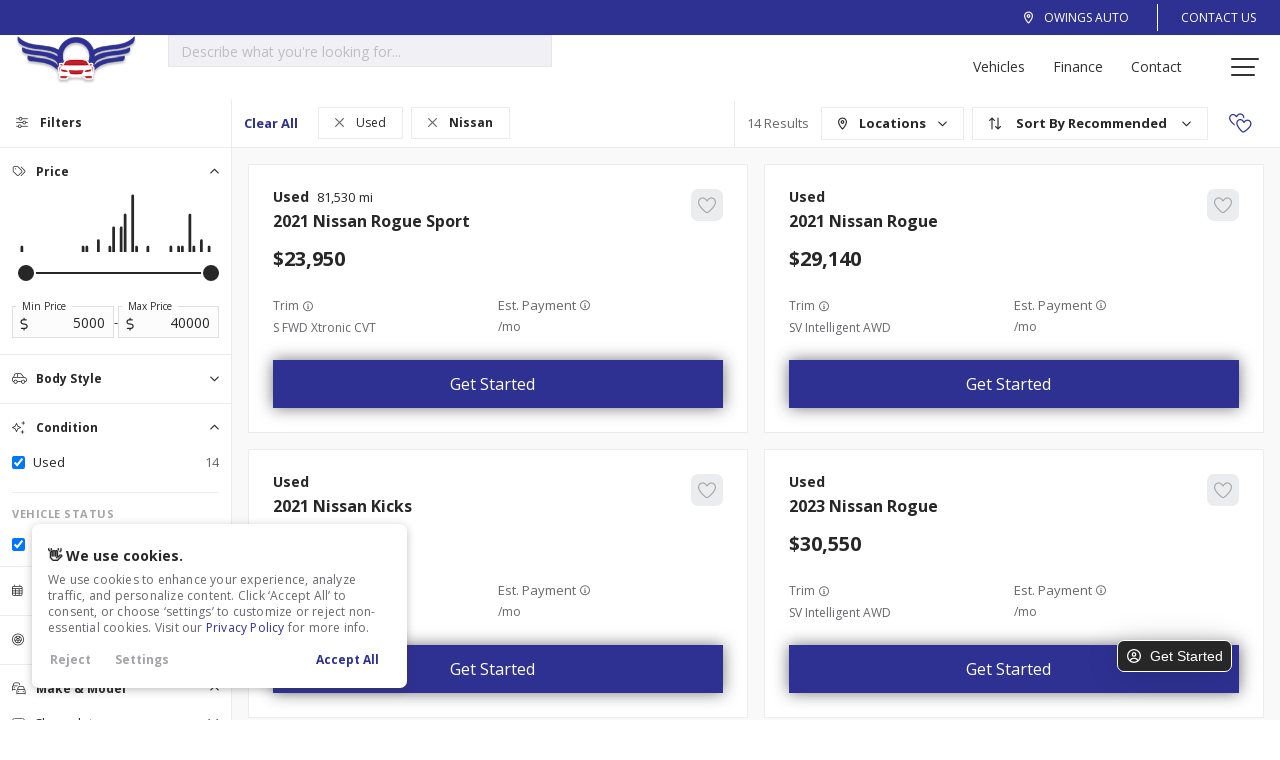

--- FILE ---
content_type: text/html; charset=UTF-8
request_url: https://owings-auto.com/cars/used/nissan/
body_size: 43276
content:
<!DOCTYPE html>
<html lang="en-US">
<head>
<meta charset="UTF-8" />
<meta name="viewport" content="width=device-width, initial-scale=1, maximum-scale=1, viewport-fit=cover">
<meta http-equiv='X-UA-Compatible' content='IE=edge' />
<link rel="profile" href="https://gmpg.org/xfn/11" />
<script src="https://app.lightloader.com/api/loader.js?token=a27944a94021" async></script>
	<script>
	
	window.$sp_widgets = [];
	
	function getSpaceCookie(cname) {
		
		var name = cname + "=";
		var ca = document.cookie.split(";");
		
		for(var i = 0; i < ca.length; i++) {
			var c = ca[i];
			while (c.charAt(0) == " ") {
				c = c.substring(1);
			}
			if (c.indexOf(name) == 0) {
				return c.substring(name.length, c.length);
			}
		}
		
		return "";
		
	}
	
	function heroShortcodes() {
	
		try {
				
			if ( document.querySelector('#welcome-back') || document.querySelector('#welcome-back-year') || document.querySelector('#welcome-back-first-name') || document.querySelector('#welcome-back-make') || document.querySelector('#welcome-back-model') ) {
				
				if ( localStorage.customer ) {
					
					let customer = JSON.parse(localStorage.customer);
					
					let customerFirstName = customer.firstName;
					
					if ( document.querySelector('#welcome-back-first-name') ) {
					
						document.querySelector('#welcome-back-first-name').innerHTML = customerFirstName;
					
					}
					
				}
				else if ( localStorage.retailingCustomer ) {
					
					let customer = JSON.parse(localStorage.retailingCustomer);
					
					let customerFirstName = customer.firstName;
					
					if ( document.querySelector('#welcome-back-first-name') ) {
					
						document.querySelector('#welcome-back-first-name').innerHTML = customerFirstName;
					
					}
					
				}
				
				let welcomeBackVins = [];
				
				if ( favoritesCookie && favoritesCookie != '' ) {
				
					let faves = favoritesCookie.match(/.{1,17}/g);
					
					if ( faves && faves != '' && faves.length > 0 ) {
						
						welcomeBackVins = faves;
						
					}
					
				}
				
				if ( welcomeBackVins.length == 0 ) {
				
					if ( localStorage.vinsWithDeals && localStorage.vinsWithDeals != undefined && localStorage.vinsWithDeals != null && localStorage.vinsWithDeals != '' ) {
						
						welcomeBackVins = JSON.parse(localStorage.vinsWithDeals);
						
					}
					
				}
				
				if ( welcomeBackVins.length == 0 ) {
				
					let viewedVins = getVisitedVins();
				
					if ( localStorage.visitedVins && localStorage.visitedVins != undefined && localStorage.visitedVins != null && localStorage.visitedVins != '') {
						
						welcomeBackVins = JSON.parse(localStorage.visitedVins);
						
					}
					else if ( viewedVins && viewedVins.length > 0 ) {
						
						welcomeBackVins = viewedVins;
						
					}
				
				}
				
				if ( welcomeBackVins.length > 0 ) {
						
					let payload = { "pagination": { "skip": 0, "limit": 1 }, "filters": {"vins":welcomeBackVins}, "options": { "disableFacets": true } }
					
					fetch(`https://search-api.${$sp_apiDomain}/vehicles/search`, {
						method: 'POST',
						headers: {
							'Content-Type': 'application/json',
							'dealership': $space_id
						},
						body: JSON.stringify(payload)
					})
					.then(response => response.json())
					.then(data => {
						
						if ( data.vehicles ) {
							
							let welcomeBackVehicles = data.vehicles;
						
							if ( welcomeBackVehicles.length > 0 ) {
					
								if ( welcomeBackVehicles[welcomeBackVehicles.length-1] ) {
									
									if ( document.querySelector('#welcome-back-year') && welcomeBackVehicles[welcomeBackVehicles.length-1]['year'] ) {
										document.querySelector('#welcome-back-year').innerHTML = welcomeBackVehicles[welcomeBackVehicles.length-1]['year'];
									}
									
									if ( document.querySelector('#welcome-back-make') && welcomeBackVehicles[welcomeBackVehicles.length-1]['make'] ) {
										document.querySelector('#welcome-back-make').innerHTML = welcomeBackVehicles[welcomeBackVehicles.length-1]['make'];
									}
									
									if ( document.querySelector('#welcome-back-model') && welcomeBackVehicles[welcomeBackVehicles.length-1]['model'] ) {
										document.querySelector('#welcome-back-model').innerHTML = welcomeBackVehicles[welcomeBackVehicles.length-1]['model'];
									}
									
									if ( welcomeBackVehicles[welcomeBackVehicles.length-1]['vin'] ) {
									
										if ( typeof space_vehicles_json != 'undefined' ) {
										
											for ( let v = 0; v < space_vehicles_json.length; v++ ) {
											
												if ( space_vehicles_json[v].vin == welcomeBackVehicles[welcomeBackVehicles.length-1]['vin'] ) {
													
													if ( typeof space_vehicles_json[v].url != 'undefined' ) {
													
														if ( space_vehicles_json[v].url != '' ) {
															
															let welcomeBackLink = document.querySelectorAll('.fl-module a:has(#welcome-back-year), .fl-module a:has(#welcome-back-make), .fl-module a:has(#welcome-back-model), #welcome-back-subtitle a, #welcome-back-link a, .welcome-back-link a, a.welcome-back-link');
															
															if ( welcomeBackLink.length > 0 ) {
																
																welcomeBackLink.forEach(function(el){
																	
																	el.setAttribute('href', space_vehicles_json[v].url);
																	
																	el.classList.add('vdp-link');
																	
																	el.setAttribute('data-vin', welcomeBackVehicles[welcomeBackVehicles.length-1]['vin']);
																	
																})
																
															}
															
														}
														
													}
													
													break;
													
												}
											
											}
										
										}
										
									}
									
								}
								
							}
							
						}
							
					});
				
				}
				
			}
			
		}
		catch(e) {
			console.log(e);
		}
		
	}
	
	document.addEventListener("DOMContentLoaded", function () {
		
		if ( !document.querySelector('.hero-slider') ) {
		
			heroShortcodes();
		
		}
		
	});
		
	window.allGtags = [];
	window.dataLayer = window.dataLayer || [];
	
		
		function gtag(){
			dataLayer.push(arguments);
		}
	
		
	function space_lead_conversion(event_name=null) {
		if ( typeof gtag === "function" ) {
			if ( event_name != null) {
				gtag("event", event_name, { "send_to": window.allGtags });
			}
		}
	}
	
	</script>
	
		
		<script defer type="text/javascript">
		
		var popularFeatures = `Third-row Seats, Android Auto, Apple CarPlay, Cruise Control, Cooled Seats, Heated Seats, Heated Steering Wheel, Leather Seats, Navigation, Power Seats, Rain Sensing Wipers, Roof / Cargo Rack, Sun / Moonroof, Satellite Radio, Tow Hitch`;
		var popularFeaturesList = [];
		var topNavHeight = 0;
		
		if ( popularFeatures != '' ) {
			popularFeaturesList = popularFeatures.split(', ');
		}
		
		async function renderSRP(show=false) {
			
			const srpV5Wrapper = document.querySelector('.srp-v5-wrapper');
			const headerContainer = document.querySelector('header.fl-builder-content');
			const srpV5Container = document.querySelector('.srp-v5-flex');
			const vdpV5Container = document.querySelector('.vdp-v5-flex');
			
			if (srpV5Wrapper && headerContainer && srpV5Container) {
				
				if ( window.$sp_retailing != '3.5') {
				
					if ( show == true && document.querySelector('.footer-space-widget-root-wrap #space-widget-root') == null ) {
						
						let widgetRoot = document.getElementById('space-widget-root');
						let targetDiv = document.querySelector('.footer-space-widget-root-wrap');
						
						if (widgetRoot != null) {
							targetDiv.appendChild(widgetRoot.parentNode.removeChild(widgetRoot));
						}
						else {
							document.querySelector('.footer-space-widget-root-wrap').innerHTML = '<div id="space-widget-root"></div>';
						}
						
					}
				
				}
				
				const headerRect = headerContainer.getBoundingClientRect();
				topNavHeight = headerRect.bottom;
			
				if (topNavHeight) {
					
					const remainingHeight = window.innerHeight - topNavHeight;
					
					srpV5Container.style.height = remainingHeight + 'px';
					vdpV5Container.style.height = remainingHeight + 'px';
			
					if ( show == true ) {
						
						document.body.classList.remove('vdp-v5');
						document.body.classList.remove('single-vehicle');
						
						document.body.classList.add('srp-v5');
						srpV5Wrapper.classList.add('show');
			
						document.querySelector('.vdp-col-right').innerHTML = '';
						document.querySelector('.vdp-col-left').innerHTML = '';
						
						if ( jQuery('.srp-v5-main .fl-module-v3-footer').length == 0 ) {
							
							jQuery('.fl-module-v3-footer').clone().appendTo('.srp-v5-main');
						
						}
						
						favoritesCookie = getSpaceCookie('yourSpaceFaves');
						
						let faves = null;
						
						if ( favoritesCookie && favoritesCookie != '' ) {
						
							faves = favoritesCookie.match(/.{1,17}/g);
						
						}
						
						if ( faves && faves != '' && faves.length > 0 ) {
							
							let payload = { "pagination": { "skip": 0, "limit": 30 }, "filters": {"vins":faves}, "options": { "disableFacets": true } }
							
							fetch(`https://search-api.${$sp_apiDomain}/vehicles/search`, {
								method: 'POST',
								headers: {
									'Content-Type': 'application/json',
									'dealership': $space_id
								},
								body: JSON.stringify(payload)
							})
							.then(response => response.json())
							.then(data => {
								
								let updatedFaves = 0;
								let newFavoritesCookie = '';
								
								let favesData = data.vehicles;
								
								for ( let i = 0; i < favesData.length; i++ ) {
									
									newFavoritesCookie += favesData[i].vin;
									
									updatedFaves++;
									
								}
								
								let favoriteHTML = '<div class="favorites-wrap"><div class="compare-all-btn">Compare All</div><div class="favorites-sticky" data-count="'+updatedFaves+'">';
								
								/* Update cookie */
								
								favoritesCookie = newFavoritesCookie;
								
								setSpaceCookie('yourSpaceFaves', favoritesCookie, 365);
								
								let favoriteFilters = document.querySelectorAll('.srp-favorites-count, .fave-count');
								
								for ( var f = 0; f < favoriteFilters.length; f++ ) {
									
									if ( updatedFaves == 0 ) {
									
										favoriteFilters[f].innerHTML = '';
										favoriteFilters[f].setAttribute('data-count', '0');
									
									}
									else {
										
										favoriteFilters[f].innerHTML = updatedFaves;
										favoriteFilters[f].setAttribute('data-count', updatedFaves);
										
									}
									
								}
								
							});
							
						}
						else {
							
							let favoriteFilters = document.querySelectorAll('.srp-favorites-count, .fave-count');
							
							for ( var f = 0; f < favoriteFilters.length; f++ ) {
								
								favoriteFilters[f].innerHTML = '';
								favoriteFilters[f].setAttribute('data-count', '0');
								
							}
							
							favoritesCookie = '';
							
							setSpaceCookie('yourSpaceFaves', '', 365);
							
						}
						
						if ( typeof window.EDM != 'undefined' && typeof window.EDM.loadWidgets != 'undefined' ) {
						
							try {
						
								if ( document.querySelector('.edmunds-vdp') ) {
									document.querySelector('.edmunds-vdp').innerHTML = '';
								}
								
								if ( document.querySelector('.edmunds-home') ) {
									document.querySelector('.edmunds-home').innerHTML = '';
								}
								
								document.querySelector('.edmunds-srp').innerHTML = '<div class="edmunds-instant-offer" data-display="reduced-height-standard"></div>';
								
								window.EDM && window.EDM.loadWidgets && window.EDM.loadWidgets();
						
							}
							catch(e) {
								
								console.log(e);
								
							}
						
						}
					
					}
					
				}
			
			}
			
		}
		
				
		window.$sp_vdp_modules = false;
		
					
			window.$sp_vdp_modules = JSON.parse('[{"slug":"calculator","name":"Calculator Module","enabled":false},{"slug":"location","name":"Location","enabled":true},{"slug":"testdrive-lead","name":"Schedule Test Drive Widget (CTA)","enabled":false},{"slug":"prequal-lead","name":"Pre-Qualification \/ Widget","enabled":true},{"slug":"get-tradein","name":"Trade in Your Car","enabled":false},{"slug":"vehicle-lead","name":"Vehicle Lead Widget \/ CTA","enabled":true},{"slug":"claim-price","name":"Claim Price Module","enabled":true},{"slug":"primary-button","name":"Button \/ Primary (CTA)","enabled":false},{"slug":"secondary-button","name":"Button \/ Secondary (CTA)","enabled":false},{"slug":"capital-one","name":"Capital One Button","enabled":false},{"slug":"autocheck","name":"AutoCheck Button","enabled":false},{"slug":"carfax","name":"CarFax Button","enabled":false},{"slug":"price-breakdown","name":"Price Breakdown","enabled":false},{"slug":"capitalone-leads-navigator","name":"Capital One (Leads Navigator)","enabled":false},{"slug":"carnow","name":"CarNow Button","enabled":false},{"slug":"prequalification","name":"Prequalification Widget","enabled":false},{"slug":"cargurus","name":"Cargurus Badge","enabled":false},{"slug":"monroney","name":"Monroney Window Sticker","enabled":false},{"slug":"lectrium","name":"Lectrium","enabled":false},{"slug":"recurrent","name":"Recurrent","enabled":false},{"slug":"video","name":"Video Button","enabled":false}]');
			
				
				
		window.$sp_carfax_id = 'SPC_0';
		window.$sp_leasing = '';
		window.$sp_geolocation = '';
		window.$sp_auto_geolocation = '';
		window.$sp_hide_vdp_assistant = '';
		window.$sp_dark_mode = '';
		window.$sp_mileage_unit = 'mi';
		window.$sp_mpg_unit = 'mpg';
		window.$sp_capital_one = '';
		window.$sp_velocity_engage = '';
		window.$sp_capital_one_ln_id = '';
		window.$sp_capital_one_calc_vdp = '';
		window.$sp_carnow = '';
		window.$sp_cargurus = '';
		window.$sp_monroney = '';
		window.$sp_recurrent = '';
		window.$sp_lectrium = '';
		window.$sp_recurrent_id = '';
		window.$sp_lectrium_id = '';
		window.$sp_monroney_script_id = '';
		window.$sp_monroney_client_id = '';
		window.$sp_retailing = '3.5';
		window.$sp_vehicle_desc_prepend = ``;
		window.$sp_feature_vehicles_widget = [];
		window.$sp_locations = [{"permalink":"https://owings-auto.com/location/arlington/","location_name":"Arlington","prequal_url":null,"financing_url":null,"tradein_url":null,"prequal_iframe":null,"financing_iframe":null,"tradein_iframe":null},{"permalink":"https://owings-auto.com/location/fort-worth/","location_name":"Fort Worth","prequal_url":null,"financing_url":null,"tradein_url":null,"prequal_iframe":null,"financing_iframe":null,"tradein_iframe":null}];
		window.$sp_infinite_scroll = '';
		window.$sp_CTA_left_text = `Show More`;
		window.$sp_CTA_right_text = `Get Started`;
		window.$sp_show_colors = `0`;
		window.driveeLoaded = false;
		window.instantOfferOverride = '';
		
		window.$sp_CTA_left_text_b = ``;
		window.$sp_CTA_right_text_b = ``;
		
		window.$sp_CTA_left_text_c = ``;
		window.$sp_CTA_right_text_c = ``;
		
		window.$sp_CTA_animated = '';
		window.$sp_CTA_animated_duration = '';
		
	</script>

				
			<!-- Start GTAG -->
			<script type="text/javascript">
			
			window.dataLayer = window.dataLayer || [];
			function gtag(){dataLayer.push(arguments);}
		
			window.allGtags = ["G-Z22CSE4ZHQ","G-GPDES62EEN"];
		
					
			var consent = localStorage.getItem('cookieConsent');
		
			if (consent === null || consent === 'all') {
				gtag('consent', 'default', { send_to: window.allGtags, ad_storage: 'granted', analytics_storage: 'granted' });
			} 
			else if (consent === 'essential') {
				gtag('consent', 'default', { send_to: window.allGtags, ad_storage: 'denied', analytics_storage: 'granted' });
			}
			else {
				// Fallback
				gtag('consent', 'default', { send_to: window.allGtags, ad_storage: 'granted', analytics_storage: 'granted' });
			}
		
			gtag('js', new Date());
		
			(function(w,d,s,l,i){
				w[l]=w[l]||[];
				w[l].push({'gtm.start':new Date().getTime(),event:'gtm.js'});
				var f=d.getElementsByTagName(s)[0], j=d.createElement(s), dl=l!='dataLayer'?'dataLayer':l;
				j.async=true; 
				j.src='https://www.googletagmanager.com/gtag/js?id='+i; 
				f.parentNode.insertBefore(j,f);
			})(window,document,'script','dataLayer','G-Z22CSE4ZHQ');
		
			window.allGtags.forEach(function(id){ 
				gtag('config', id); 
			});
		
						
						
			</script>
			<!-- End GTAG -->
			
					
		<script defer type="text/javascript">
		
		var vs_images = false;
		
				
		function roundDownToNearest1000(value) {
			return Math.floor(value / 1000) * 1000;
		}
		
		function roundUpToNearest1000(value) {
			return Math.ceil(value / 1000) * 1000;
		}
		
		function roundDownToNearest100(value) {
			return Math.floor(value / 100) * 100;
		}
		
		function roundUpToNearest100(value) {
			return Math.ceil(value / 100) * 100;
		}
		
		function decodeHtmlEntities(str) {
		  const txt = document.createElement("textarea");
		  txt.innerHTML = str;
		  return txt.value;
		}

		function decodeHTMLEntities(str) {
		  return decodeHtmlEntities(str);
		}
		
		function decodeHtmlEntitiesInHtmlString(htmlString) {
		  const parser = new DOMParser();
		  const doc    = parser.parseFromString(htmlString, 'text/html');
		
		  const walker = doc.createTreeWalker(doc.body, NodeFilter.SHOW_TEXT, null, false);
		  let node;
		  while ((node = walker.nextNode())) {
			node.nodeValue = decodeHtmlEntities(node.nodeValue);
		  }
		
		  return doc.body.innerHTML;
		}
		
		function decodeSelectedKeysSafe(obj, keysToDecode = ['title', 'description'], seen = new WeakSet()) {
		  if (!obj || typeof obj !== 'object') return;
		  if (seen.has(obj)) return;
		  seen.add(obj);
		
		  if (Array.isArray(obj)) {
			for (let i = 0; i < obj.length; i++) {
			  decodeSelectedKeysSafe(obj[i], keysToDecode, seen);
			}
		  } else {
			for (const key in obj) {
			  let value;
			  try {
				value = obj[key];
			  } catch {
				// skip properties that throw on access
				continue;
			  }
		
			  if (keysToDecode.includes(key) && typeof value === 'string') {
				// Decode entities in text nodes only, preserving HTML tags
				obj[key] = decodeHtmlEntitiesInHtmlString(value);
			  } else if (value && typeof value === 'object') {
				decodeSelectedKeysSafe(value, keysToDecode, seen);
			  }
			}
		  }
		}
		
		var mpg_min_global = parseInt('17');
		var mpg_max_global = parseInt('40');
		
		var electricRange_min_global = parseInt('9999999999');
		var electricRange_max_global = parseInt('-999999999');
		
		var price_min_global = parseInt('5995');
		var price_max_global = parseInt('39950');
		
		var mileage_min_global = parseInt('0');
		var mileage_max_global = parseInt('201149');
		
		var year_min_global = parseInt('1968');
		var year_max_global = parseInt('2025');
		
		price_min_global = roundDownToNearest1000(price_min_global);
		mileage_min_global = roundDownToNearest1000(mileage_min_global);
		
		price_max_global = roundUpToNearest1000(price_max_global);
		mileage_max_global = roundUpToNearest1000(mileage_max_global);
		
		var dealer_locations = [];	
		var dealer_config = [];
		
					
			var srp_price_distribution = JSON.parse('[{"min":5995,"max":6674,"count":1},{"min":6674,"max":7353,"count":0},{"min":7353,"max":8032,"count":0},{"min":8032,"max":8711,"count":0},{"min":8711,"max":9391,"count":0},{"min":9391,"max":10070,"count":0},{"min":10070,"max":10749,"count":0},{"min":10749,"max":11428,"count":0},{"min":11428,"max":12107,"count":0},{"min":12107,"max":12786,"count":0},{"min":12786,"max":13465,"count":0},{"min":13465,"max":14144,"count":0},{"min":14144,"max":14823,"count":0},{"min":14823,"max":15502,"count":0},{"min":15502,"max":16182,"count":0},{"min":16182,"max":16861,"count":0},{"min":16861,"max":17540,"count":1},{"min":17540,"max":18219,"count":1},{"min":18219,"max":18898,"count":0},{"min":18898,"max":19577,"count":0},{"min":19577,"max":20256,"count":2},{"min":20256,"max":20935,"count":0},{"min":20935,"max":21614,"count":0},{"min":21614,"max":22293,"count":1},{"min":22293,"max":22973,"count":4},{"min":22973,"max":23652,"count":0},{"min":23652,"max":24331,"count":4},{"min":24331,"max":25010,"count":6},{"min":25010,"max":25689,"count":0},{"min":25689,"max":26368,"count":9},{"min":26368,"max":27047,"count":1},{"min":27047,"max":27726,"count":0},{"min":27726,"max":28405,"count":0},{"min":28405,"max":29084,"count":1},{"min":29084,"max":29764,"count":0},{"min":29764,"max":30443,"count":0},{"min":30443,"max":31122,"count":0},{"min":31122,"max":31801,"count":0},{"min":31801,"max":32480,"count":0},{"min":32480,"max":33159,"count":1},{"min":33159,"max":33838,"count":0},{"min":33838,"max":34517,"count":1},{"min":34517,"max":35196,"count":1},{"min":35196,"max":35875,"count":0},{"min":35875,"max":36555,"count":6},{"min":36555,"max":37234,"count":1},{"min":37234,"max":37913,"count":0},{"min":37913,"max":38592,"count":2},{"min":38592,"max":39271,"count":0},{"min":39271,"max":39950,"count":1}]');
			
					
		dealer_config = {"id":"owings-auto","name":"Owings Auto","websiteDomain":"owings-auto.com","websiteDomains":["owings-auto.com"],"isAutoAssignmentEnabled":true,"isAppointmentLocationLockedByVehicle":false,"forms":{"creditApplication":{"ssnLabel":"SSN or TIN","dealerDropdownLabel":"Optional: name of the staff member assisting you","hidePreviousEmployment":true,"showDealerDropdown":true,"hidePreviousResidence":true},"global":{"fields":[{"name":"ssn","tooltip":{"prompt":"Why do we need this?"},"label":"SSN or TIN"},{"name":"dealerId","label":"Optional: name of the staff member assisting you"}]}},"dealershipName":"Owings Auto","dealershipId":"owings-auto","primaryCountry":"US","supportedCountries":["US"],"locations":[{"name":"Arlington","addressLine1":"519 E Division St","addressLine2":null,"city":"Arlington","state":"TX","country":"US","zip":"76011","schedule":{"sunday":{"toMinutes":59,"isOpen":false,"toHours":23,"fromMinutes":0,"fromHours":0},"saturday":{"toMinutes":0,"isOpen":true,"toHours":17,"fromMinutes":0,"fromHours":9},"tuesday":{"toMinutes":0,"isOpen":true,"toHours":18,"fromMinutes":0,"fromHours":9},"wednesday":{"toMinutes":0,"isOpen":true,"toHours":18,"fromMinutes":0,"fromHours":9},"thursday":{"toMinutes":0,"isOpen":true,"toHours":18,"fromMinutes":0,"fromHours":9},"friday":{"toMinutes":0,"isOpen":true,"toHours":18,"fromMinutes":0,"fromHours":9},"monday":{"toMinutes":0,"isOpen":true,"toHours":18,"fromMinutes":0,"fromHours":9}},"deskingConfig":{"general":{"paymentMethod":"financing","creditScore":580},"financing":{"new":{"downPaymentPercent":10},"used":{"downPaymentPercent":0}},"leasing":{"new":{"downPaymentPercent":10},"used":{"downPaymentPercent":10}},"zip":"76011"},"timezone":"CST","locale":"America\/Chicago","phone":"+18175489955","email":"sales@owings-auto.com","latitude":32.75621399914101,"longitude":-97.07576900000001},{"name":"Fort Worth","addressLine1":"8132 Jacksboro Hwy","addressLine2":"","city":"Fort Worth","state":"TX","country":"US","zip":"76135","schedule":{"sunday":{"toMinutes":59,"isOpen":false,"toHours":23,"fromMinutes":0,"fromHours":0},"saturday":{"toMinutes":0,"isOpen":true,"toHours":17,"fromMinutes":0,"fromHours":9},"tuesday":{"toMinutes":0,"isOpen":true,"toHours":18,"fromMinutes":0,"fromHours":9},"wednesday":{"toMinutes":0,"isOpen":true,"toHours":18,"fromMinutes":0,"fromHours":9},"thursday":{"toMinutes":0,"isOpen":true,"toHours":18,"fromMinutes":0,"fromHours":9},"friday":{"toMinutes":0,"isOpen":true,"toHours":18,"fromMinutes":0,"fromHours":9},"monday":{"toMinutes":0,"isOpen":true,"toHours":18,"fromMinutes":0,"fromHours":9}},"deskingConfig":{"general":{"paymentMethod":"financing","creditScore":720},"financing":{"new":{"downPaymentPercent":10},"used":{"downPaymentPercent":10}},"leasing":{"new":{"downPaymentPercent":10},"used":{"downPaymentPercent":10}},"zip":"76135"},"timezone":"CST","locale":"America\/Chicago","phone":"+18175489955","email":"sales@owings-auto.com","latitude":32.82281980954457,"longitude":-97.4691997681439}],"virtualPhoneNumber":"+15178789114","twilioPhoneNumber":null,"paymentOptionsConfig":{"disableCash":false,"disableFinancing":false,"disableLeasing":true},"tradeinOptionsConfig":{"disableTradein":false},"packages":{"hideprices":false,"calls":false,"desking":true,"equifax":true,"sms":true,"daisi":true,"retailing":true,"ims":true,"crm":true,"dealervault":false},"requireReferenceCount":0,"requireIncomeProof":false,"requireResidenceProof":false,"logoUrl":"https:\/\/owings-auto.com\/wp-json\/space-multisite\/v1\/api\/?logo=png","retailingPrimaryAuthType":"email","vdpAssistanceUrl":"https:\/\/ruf45m7ocaul4pk2vdzacbenmm0eckkp.lambda-url.us-east-1.on.aws\/","assignableDealers":[{"id":"97a49483-9b5d-42f7-9ff8-dd15b47de475","email":"shandron@owings-auto.com","firstName":"Shandron","lastName":"Kilgore","phone":"+18172499290","jobTitle":"Sales Representative ","department":"sales","avatar":null,"locations":["Arlington"]},{"id":"666fb230-dc2b-4ac1-af4a-2ea6e6057bda","email":"isaias@owings-auto.com","firstName":"Isaias","lastName":"Rodriguez","phone":"+12145183986","jobTitle":"Sales Rep","department":"","avatar":null,"locations":["Arlington"]}],"labels":[],"last_sync":"2026-01-21 02:14:10 America\/Chicago"};
		
		// your existing logic
		if ( typeof dealer_config.locations !== 'undefined' ) {
			dealer_locations = dealer_config.locations;
		}
		
		//decodeSelectedKeysSafe( dealer_config );
		
		var vehicle_data_url = 'https://inventory.space.auto/wp-content/uploads/sites/3/json/owings-auto/vehicle-data-20260121-owings-auto-27223.json';
		
					
			var space_vehicles_json = JSON.parse('{"vehicles":[{"name":"2019 Toyota Camry","url":"https:\/\/owings-auto.com\/vehicle\/used-2019-toyota-camry-se-4t1b11hk3ku271241\/","stock":"R60222","vin":"4T1B11HK3KU271241","type":"vehicle","post_id":1734613,"price":0,"condition":"Used"},{"name":"2019 Honda CR-V","url":"https:\/\/owings-auto.com\/vehicle\/used-2019-honda-cr-v-ex-5j6rw1h55ka017122\/","stock":"P60230","vin":"5J6RW1H55KA017122","type":"vehicle","post_id":1734612,"price":0,"condition":"Used"},{"name":"2012 Honda Accord","url":"https:\/\/owings-auto.com\/vehicle\/used-2012-honda-accord-2-4-lx-1hgcp2f39ca212739\/","stock":"60252","vin":"1HGCP2F39CA212739","type":"vehicle","post_id":1734611,"price":16950,"condition":"Used"},{"name":"2023 Nissan Rogue","url":"https:\/\/owings-auto.com\/vehicle\/used-2023-nissan-rogue-sv-intelligent-awd-jn8bt3bb3pw463374\/","stock":"P60234","vin":"JN8BT3BB3PW463374","type":"vehicle","post_id":1734609,"price":0,"condition":"Used"},{"name":"2023 Nissan Altima","url":"https:\/\/owings-auto.com\/vehicle\/used-2023-nissan-altima-sr-fwd-1n4bl4cv6pn361718\/","stock":"60217","vin":"1N4BL4CV6PN361718","type":"vehicle","post_id":1734608,"price":25950,"condition":"Used"},{"name":"2019 Nissan Armada","url":"https:\/\/owings-auto.com\/vehicle\/used-2019-nissan-armada-sl-jn8ay2nd8kx010374\/","stock":"60213","vin":"JN8AY2ND8KX010374","type":"vehicle","post_id":1734607,"price":0,"condition":"Used"},{"name":"2019 Chevrolet Silverado 1500","url":"https:\/\/owings-auto.com\/vehicle\/used-2019-chevrolet-silverado-1500-custom-1gcpwbeh5kz378188\/","stock":"60223","vin":"1GCPWBEH5KZ378188","type":"vehicle","post_id":1734606,"price":0,"condition":"Used"},{"name":"2012 Toyota Tundra","url":"https:\/\/owings-auto.com\/vehicle\/used-2012-toyota-tundra-grade-4-6l-v8-5tfem5f17cx037310\/","stock":"R51246","vin":"5TFEM5F17CX037310","type":"vehicle","post_id":1734596,"price":0,"condition":"Used"},{"name":"2021 Nissan Kicks","url":"https:\/\/owings-auto.com\/vehicle\/used-2021-nissan-kicks-s-xtronic-cvt-3n1cp5bv8ml546264\/","stock":"P60235","vin":"3N1CP5BV8ML546264","type":"vehicle","post_id":1734595,"price":0,"condition":"Used"},{"name":"2022 Nissan Sentra","url":"https:\/\/owings-auto.com\/vehicle\/used-2022-nissan-sentra-s-xtronic-cvt-3n1ab8bv5ny214326\/","stock":"P60217","vin":"3N1AB8BV5NY214326","type":"vehicle","post_id":1734594,"price":0,"condition":"Used"},{"name":"2015 Ram 1500","url":"https:\/\/owings-auto.com\/vehicle\/used-2015-ram-1500-express-1c6rr6ft8fs762501\/","stock":"60207","vin":"1C6RR6FT8FS762501","type":"vehicle","post_id":1734593,"price":19950,"condition":"Used"},{"name":"2014 Chevrolet Silverado 1500","url":"https:\/\/owings-auto.com\/vehicle\/used-2014-chevrolet-silverado-1500-1lt-1gcrcrehxez140691\/","stock":"60139","vin":"1GCRCREHXEZ140691","type":"vehicle","post_id":1734591,"price":22950,"condition":"Used"},{"name":"2013 Honda Civic","url":"https:\/\/owings-auto.com\/vehicle\/used-2013-honda-civic-lx-19xfb2f51de092770\/","stock":"P60239","vin":"19XFB2F51DE092770","type":"vehicle","post_id":1734294,"price":0,"condition":"Used"},{"name":"2015 Ram 1500","url":"https:\/\/owings-auto.com\/vehicle\/used-2015-ram-1500-express-3c6jr6ag2fg612074\/","stock":"60246","vin":"3C6JR6AG2FG612074","type":"vehicle","post_id":1734291,"price":23950,"condition":"Used"},{"name":"2021 Nissan Rogue","url":"https:\/\/owings-auto.com\/vehicle\/used-2021-nissan-rogue-sv-intelligent-awd-5n1at3bbxmc820677\/","stock":"P60228","vin":"5N1AT3BBXMC820677","type":"vehicle","post_id":1734288,"price":0,"condition":"Used"},{"name":"2019 Toyota Corolla","url":"https:\/\/owings-auto.com\/vehicle\/used-2019-toyota-corolla-le-2t1burhe1kc214196\/","stock":"60236","vin":"2T1BURHE1KC214196","type":"vehicle","post_id":1734287,"price":22950,"condition":"Used"},{"name":"2020 Nissan Rogue","url":"https:\/\/owings-auto.com\/vehicle\/used-2020-nissan-rogue-sv-fwd-jn8at2mt8lw005447\/","stock":"60197","vin":"JN8AT2MT8LW005447","type":"vehicle","post_id":1734281,"price":24950,"condition":"Used"},{"name":"2016 Honda Pilot","url":"https:\/\/owings-auto.com\/vehicle\/used-2016-honda-pilot-ex-l-5fnyf5h79gb012000\/","stock":"P60221","vin":"5FNYF5H79GB012000","type":"vehicle","post_id":1734280,"price":0,"condition":"Used"},{"name":"2013 Chevrolet Silverado 1500","url":"https:\/\/owings-auto.com\/vehicle\/used-2013-chevrolet-silverado-1500-lt-3gcpcse06dg369330\/","stock":"60219","vin":"3GCPCSE06DG369330","type":"vehicle","post_id":1734270,"price":23950,"condition":"Used"},{"name":"1968 Chevrolet  impala","url":"https:\/\/owings-auto.com\/vehicle\/used-1968-chevrolet-impala-0000164878s218806\/","stock":"60237","vin":"0000164878S218806","type":"vehicle","post_id":1734269,"price":0,"condition":"Used"},{"name":"2018 GMC Yukon","url":"https:\/\/owings-auto.com\/vehicle\/used-2018-gmc-yukon-slt-1gks1bkc6jr334785\/","stock":"60231","vin":"1GKS1BKC6JR334785","type":"vehicle","post_id":1734268,"price":0,"condition":"Used"},{"name":"2016 Chevrolet Tahoe","url":"https:\/\/owings-auto.com\/vehicle\/used-2016-chevrolet-tahoe-ltz-1gnskckc9gr128519\/","stock":"60049","vin":"1GNSKCKC9GR128519","type":"vehicle","post_id":1734267,"price":0,"condition":"Used"},{"name":"2017 GMC Sierra 1500","url":"https:\/\/owings-auto.com\/vehicle\/used-2017-gmc-sierra-1500-denali-3gtp1pec2hg318197\/","stock":"60198","vin":"3GTP1PEC2HG318197","type":"vehicle","post_id":1734262,"price":0,"condition":"Used"},{"name":"2024 Jeep Compass","url":"https:\/\/owings-auto.com\/vehicle\/used-2024-jeep-compass-trailhawk-4x4-3c4njddn8rt610213\/","stock":"60212","vin":"3C4NJDDN8RT610213","type":"vehicle","post_id":1734261,"price":0,"condition":"Used"},{"name":"2021 Toyota Corolla","url":"https:\/\/owings-auto.com\/vehicle\/used-2021-toyota-corolla-le-5yfepmae5mp212715\/","stock":"60218","vin":"5YFEPMAE5MP212715","type":"vehicle","post_id":1734259,"price":0,"condition":"Used"},{"name":"2017 Chevrolet Silverado 1500","url":"https:\/\/owings-auto.com\/vehicle\/used-2017-chevrolet-silverado-1500-2lt-3gcukrec6hg145344\/","stock":"60210","vin":"3GCUKREC6HG145344","type":"vehicle","post_id":1734258,"price":0,"condition":"Used"},{"name":"2017 GMC Yukon XL","url":"https:\/\/owings-auto.com\/vehicle\/used-2017-gmc-yukon-xl-slt-1gks2gkcxhr321588\/","stock":"60052","vin":"1GKS2GKCXHR321588","type":"vehicle","post_id":1734256,"price":33950,"condition":"Used"},{"name":"2019 Toyota RAV4","url":"https:\/\/owings-auto.com\/vehicle\/used-2019-toyota-rav4-le-2t3k1rfv3kw040679\/","stock":"51467","vin":"2T3K1RFV3KW040679","type":"vehicle","post_id":1734251,"price":24950,"condition":"Used"},{"name":"2024 Mazda Mazda3 Sedan","url":"https:\/\/owings-auto.com\/vehicle\/used-2024-mazda-mazda3-sedan-2-5-s-3mzbpaam7rm423418\/","stock":"60186","vin":"3MZBPAAM7RM423418","type":"vehicle","post_id":1734248,"price":0,"condition":"Used"},{"name":"2025 Nissan Sentra","url":"https:\/\/owings-auto.com\/vehicle\/used-2025-nissan-sentra-sv-3n1ab8cv5sy208987\/","stock":"60201","vin":"3N1AB8CV5SY208987","type":"vehicle","post_id":1734242,"price":0,"condition":"Used"},{"name":"2022 Nissan Altima","url":"https:\/\/owings-auto.com\/vehicle\/used-2022-nissan-altima-sv-fwd-1n4bl4dvxnn335280\/","stock":"60211","vin":"1N4BL4DVXNN335280","type":"vehicle","post_id":1734240,"price":0,"condition":"Used"},{"name":"2013 Chevrolet Avalanche","url":"https:\/\/owings-auto.com\/vehicle\/used-2013-chevrolet-avalanche-lt-3gnmcfe04dg329586\/","stock":"60206","vin":"3GNMCFE04DG329586","type":"vehicle","post_id":1734235,"price":23950,"condition":"Used"},{"name":"2018 Toyota RAV4","url":"https:\/\/owings-auto.com\/vehicle\/used-2018-toyota-rav4-xle-jtmwfrev1jj734448\/","stock":"60208","vin":"JTMWFREV1JJ734448","type":"vehicle","post_id":1734229,"price":24950,"condition":"Used"},{"name":"2022 Nissan Sentra","url":"https:\/\/owings-auto.com\/vehicle\/used-2022-nissan-sentra-sv-xtronic-cvt-3n1ab8cv7ny253885\/","stock":"60152","vin":"3N1AB8CV7NY253885","type":"vehicle","post_id":1734225,"price":22950,"condition":"Used"},{"name":"2016 Honda Civic","url":"https:\/\/owings-auto.com\/vehicle\/used-2016-honda-civic-ex-19xfc2f7xge030514\/","stock":"34577","vin":"19XFC2F7XGE030514","type":"vehicle","post_id":1734224,"price":21950,"condition":"Used"},{"name":"2020 GMC Yukon XL","url":"https:\/\/owings-auto.com\/vehicle\/used-2020-gmc-yukon-xl-4wd-denali-1gks2hkj6lr256624\/","stock":"60192","vin":"1GKS2HKJ6LR256624","type":"vehicle","post_id":1734199,"price":39950,"condition":"Used"},{"name":"2020 Ford F-150","url":"https:\/\/owings-auto.com\/vehicle\/used-2020-ford-f-150-lariat-1ftew1e54lkf16286\/","stock":"60084","vin":"1FTEW1E54LKF16286","type":"vehicle","post_id":1734196,"price":36950,"condition":"Used"},{"name":"2024 Chevrolet Trailblazer","url":"https:\/\/owings-auto.com\/vehicle\/used-2024-chevrolet-trailblazer-fwd-lt-kl79mpsl9rb216648\/","stock":"60191","vin":"KL79MPSL9RB216648","type":"vehicle","post_id":1734195,"price":32950,"condition":"Used"},{"name":"2021 Nissan Altima","url":"https:\/\/owings-auto.com\/vehicle\/used-2021-nissan-altima-sv-fwd-1n4bl4dv9mn367247-2\/","stock":"60162","vin":"1N4BL4DV9MN367247","type":"vehicle","post_id":1734192,"price":0,"condition":"Used"},{"name":"2021 Nissan Altima","url":"https:\/\/owings-auto.com\/vehicle\/used-2021-nissan-altima-sv-fwd-1n4bl4dv9mn367247\/","stock":"60162","vin":"1N4BL4DV9MN367247","type":"vehicle","post_id":1734191,"price":26950,"condition":"Used"},{"name":"2019 Honda Civic","url":"https:\/\/owings-auto.com\/vehicle\/used-2019-honda-civic-lx-19xfc2f68ke024260\/","stock":"60187","vin":"19XFC2F68KE024260","type":"vehicle","post_id":1734176,"price":25950,"condition":"Used"},{"name":"2017 Toyota Corolla","url":"https:\/\/owings-auto.com\/vehicle\/used-2017-toyota-corolla-le-2t1burhe7hc896025\/","stock":"60130","vin":"2T1BURHE7HC896025","type":"vehicle","post_id":1734136,"price":17950,"condition":"Used"},{"name":"2013 Honda Accord","url":"https:\/\/owings-auto.com\/vehicle\/used-2013-honda-accord-lx-1hgcr2f36da152561\/","stock":"60026","vin":"1HGCR2F36DA152561","type":"vehicle","post_id":1734135,"price":5995,"condition":"Used"},{"name":"2016 Honda Accord","url":"https:\/\/owings-auto.com\/vehicle\/used-2016-honda-accord-ex-l-1hgcr2f89ga169189\/","stock":"60133","vin":"1HGCR2F89GA169189","type":"vehicle","post_id":1734093,"price":25950,"condition":"Used"},{"name":"2021 Nissan Rogue Sport","url":"https:\/\/owings-auto.com\/vehicle\/used-2021-nissan-rogue-sport-s-fwd-xtronic-cvt-jn1bj1av7mw566197\/","stock":"60141","vin":"JN1BJ1AV7MW566197","type":"vehicle","post_id":1734089,"price":23950,"condition":"Used"},{"name":"2015 Chevrolet Suburban 1500","url":"https:\/\/owings-auto.com\/vehicle\/used-2015-chevrolet-suburban-1500-lt-1gnscjkc1fr293965\/","stock":"60071","vin":"1GNSCJKC1FR293965","type":"vehicle","post_id":1734087,"price":25950,"condition":"Used"},{"name":"2019 Chevrolet Equinox","url":"https:\/\/owings-auto.com\/vehicle\/used-2019-chevrolet-equinox-lt-3gnaxkev8kl124577\/","stock":"51851","vin":"3GNAXKEV8KL124577","type":"vehicle","post_id":1733780,"price":25950,"condition":"Used"},{"name":"2023 Nissan Sentra","url":"https:\/\/owings-auto.com\/vehicle\/used-2023-nissan-sentra-s-xtronic-cvt-3n1ab8bv5py307222\/","stock":"60120","vin":"3N1AB8BV5PY307222","type":"vehicle","post_id":1733749,"price":25950,"condition":"Used"},{"name":"2018 Chevrolet Tahoe","url":"https:\/\/owings-auto.com\/vehicle\/used-2018-chevrolet-tahoe-lt-1gnscbkc7jr393115\/","stock":"60111","vin":"1GNSCBKC7JR393115","type":"vehicle","post_id":1733716,"price":37950,"condition":"Used"},{"name":"2020 Chevrolet Silverado 1500","url":"https:\/\/owings-auto.com\/vehicle\/used-2020-chevrolet-silverado-1500-2wd-crew-cab-short-bed-lt-3gcpwced5lg201905\/","stock":"60116","vin":"3GCPWCED5LG201905","type":"vehicle","post_id":1733715,"price":34950,"condition":"Used"},{"name":"2019 Chevrolet Suburban","url":"https:\/\/owings-auto.com\/vehicle\/used-2019-chevrolet-suburban-lt-1gnskhkc2kr280566\/","stock":"60112","vin":"1GNSKHKC2KR280566","type":"vehicle","post_id":1733703,"price":35950,"condition":"Used"},{"name":"2018 Honda Civic","url":"https:\/\/owings-auto.com\/vehicle\/used-2018-honda-civic-lx-p-2hgfc4b06jh300517\/","stock":"60050","vin":"2HGFC4B06JH300517","type":"vehicle","post_id":1733701,"price":25950,"condition":"Used"},{"name":"2022 Toyota Corolla","url":"https:\/\/owings-auto.com\/vehicle\/used-2022-toyota-corolla-le-5yfepmae1np274677\/","stock":"60061","vin":"5YFEPMAE1NP274677","type":"vehicle","post_id":1733691,"price":22950,"condition":"Used"},{"name":"2016 GMC Yukon","url":"https:\/\/owings-auto.com\/vehicle\/used-2016-gmc-yukon-denali-1gks2ckj6gr225933\/","stock":"60094","vin":"1GKS2CKJ6GR225933","type":"vehicle","post_id":1733646,"price":35950,"condition":"Used"},{"name":"2015 Honda Civic","url":"https:\/\/owings-auto.com\/vehicle\/used-2015-honda-civic-lx-2hgfb2f58fh559904\/","stock":"60096","vin":"2HGFB2F58FH559904","type":"vehicle","post_id":1733644,"price":19950,"condition":"Used"},{"name":"2019 GMC Yukon XL","url":"https:\/\/owings-auto.com\/vehicle\/used-2019-gmc-yukon-xl-slt-1gks1gkc4kr321497\/","stock":"51539","vin":"1GKS1GKC4KR321497","type":"vehicle","post_id":1733608,"price":24950,"condition":"Used"},{"name":"2019 Ford F-150","url":"https:\/\/owings-auto.com\/vehicle\/used-2019-ford-f-150-xlt-1ftew1c56kkc31722\/","stock":"51955","vin":"1FTEW1C56KKC31722","type":"vehicle","post_id":1731452,"price":35950,"condition":"Used"},{"name":"2020 Chevrolet Tahoe","url":"https:\/\/owings-auto.com\/vehicle\/used-2020-chevrolet-tahoe-2wd-lt-1gnscbkc2lr308071\/","stock":"51896","vin":"1GNSCBKC2LR308071","type":"vehicle","post_id":1731421,"price":35950,"condition":"Used"},{"name":"2017 Toyota RAV4","url":"https:\/\/owings-auto.com\/vehicle\/used-2017-toyota-rav4-le-2t3zfrev2hw317011\/","stock":"51530","vin":"2T3ZFREV2HW317011","type":"vehicle","post_id":1731401,"price":24950,"condition":"Used"},{"name":"2019 Chevrolet Tahoe","url":"https:\/\/owings-auto.com\/vehicle\/used-2019-chevrolet-tahoe-lt-1gnscbkc2kr132881\/","stock":"51935","vin":"1GNSCBKC2KR132881","type":"vehicle","post_id":1731400,"price":35950,"condition":"Used"},{"name":"2018 Nissan Frontier","url":"https:\/\/owings-auto.com\/vehicle\/used-2018-nissan-frontier-sv-1n6ad0er1jn749780\/","stock":"60027","vin":"1N6AD0ER1JN749780","type":"vehicle","post_id":1731398,"price":28950,"condition":"Used"},{"name":"2019 Toyota Tundra","url":"https:\/\/owings-auto.com\/vehicle\/used-2019-toyota-tundra-sr-5-7l-v8-5tfuy5f13kx790685\/","stock":"51846","vin":"5TFUY5F13KX790685","type":"vehicle","post_id":1731353,"price":37950,"condition":"Used"},{"name":"2019 Ram 1500 Classic","url":"https:\/\/owings-auto.com\/vehicle\/used-2019-ram-1500-classic-tradesman-quad-cab-4x2-64-box-1c6rr6fg2ks613725\/","stock":"51774","vin":"1C6RR6FG2KS613725","type":"vehicle","post_id":1731291,"price":35950,"condition":"Used"},{"name":"2022 Toyota Corolla","url":"https:\/\/owings-auto.com\/vehicle\/used-2022-toyota-corolla-le-5yfepmae1np277059\/","stock":"51770","vin":"5YFEPMAE1NP277059","type":"vehicle","post_id":1731289,"price":25950,"condition":"Used"},{"name":"2021 Honda Civic","url":"https:\/\/owings-auto.com\/vehicle\/used-2021-honda-civic-lx-sedan-2hgfc2f64mh512775\/","stock":"51720","vin":"2HGFC2F64MH512775","type":"vehicle","post_id":1731274,"price":25950,"condition":"Used"},{"name":"2017 Toyota Camry","url":"https:\/\/owings-auto.com\/vehicle\/used-2017-toyota-camry-se-4t1bf1fk0hu413123\/","stock":"51080","vin":"4T1BF1FK0HU413123","type":"vehicle","post_id":556818,"price":24950,"condition":"Used"}],"year_min":1968,"year_max":2025,"mpg_min":17,"mpg_max":40,"price_min":5995,"price_max":39950,"electricRange_min":9999999999,"electricRange_max":-999999999,"mileage_min":0,"mileage_max":201149,"priceDistribution":[{"min":5995,"max":6674,"count":1},{"min":6674,"max":7353,"count":0},{"min":7353,"max":8032,"count":0},{"min":8032,"max":8711,"count":0},{"min":8711,"max":9391,"count":0},{"min":9391,"max":10070,"count":0},{"min":10070,"max":10749,"count":0},{"min":10749,"max":11428,"count":0},{"min":11428,"max":12107,"count":0},{"min":12107,"max":12786,"count":0},{"min":12786,"max":13465,"count":0},{"min":13465,"max":14144,"count":0},{"min":14144,"max":14823,"count":0},{"min":14823,"max":15502,"count":0},{"min":15502,"max":16182,"count":0},{"min":16182,"max":16861,"count":0},{"min":16861,"max":17540,"count":1},{"min":17540,"max":18219,"count":1},{"min":18219,"max":18898,"count":0},{"min":18898,"max":19577,"count":0},{"min":19577,"max":20256,"count":2},{"min":20256,"max":20935,"count":0},{"min":20935,"max":21614,"count":0},{"min":21614,"max":22293,"count":1},{"min":22293,"max":22973,"count":4},{"min":22973,"max":23652,"count":0},{"min":23652,"max":24331,"count":4},{"min":24331,"max":25010,"count":6},{"min":25010,"max":25689,"count":0},{"min":25689,"max":26368,"count":9},{"min":26368,"max":27047,"count":1},{"min":27047,"max":27726,"count":0},{"min":27726,"max":28405,"count":0},{"min":28405,"max":29084,"count":1},{"min":29084,"max":29764,"count":0},{"min":29764,"max":30443,"count":0},{"min":30443,"max":31122,"count":0},{"min":31122,"max":31801,"count":0},{"min":31801,"max":32480,"count":0},{"min":32480,"max":33159,"count":1},{"min":33159,"max":33838,"count":0},{"min":33838,"max":34517,"count":1},{"min":34517,"max":35196,"count":1},{"min":35196,"max":35875,"count":0},{"min":35875,"max":36555,"count":6},{"min":36555,"max":37234,"count":1},{"min":37234,"max":37913,"count":0},{"min":37913,"max":38592,"count":2},{"min":38592,"max":39271,"count":0},{"min":39271,"max":39950,"count":1}]}');
			
			if ( typeof space_vehicles_json.vehicles != 'undefined' ) {
			
				space_vehicles_json = space_vehicles_json.vehicles;
				
			}
			
					
		if ( dealer_config.length > 0 ) {
		
			if ( typeof dealer_config.packages.hideprices != 'undefined' ) {
				
				if ( dealer_config.packages.hideprices == true ) {
					
					window.$sp_show_pricing = '0';
					window.$sp_hide_monthly = '1';
					window.$sp_hide_price_distribution = '1';
					
				}
				else {
					
					window.$sp_show_pricing = '1';
					
					window.$sp_hide_monthly = '1';
					window.$sp_hide_price_distribution = '0';
					
				}
				
			}
			else {
				
				window.$sp_show_pricing = '1';
				window.$sp_hide_monthly = '1';
				window.$sp_hide_price_distribution = '0';
				
			}
			
		}
		else {
			
			window.$sp_show_pricing = '1';
			window.$sp_hide_monthly = '1';
			window.$sp_hide_price_distribution = '0';
			
		}
		window.$sp_devMode = '';
		window.$sp_sitename = 'Owings Auto';
		window.$sp_logo = 'https://owings-auto.com/wp-content/uploads/sites/30/2023/12/owings-logo.png';
		window.$sp_version = '5';
		window.$sp_disable_stock_images = '0';
		window.disableInstantRebateSubraction = '';
		window.$sp_hide_vehicles = '';
		window.$sp_show_pending = '';
		
				
		window.$sp_retailing_config = {"embeddedForms":{"creditApplication":{"hidePreviousEmployment":true,"hidePreviousResidence":true,"showDealerDropdown":true}},"forms":{"creditApplication":{"hidePreviousEmployment":true,"hidePreviousResidence":true,"showDealerDropdown":true}},"fields":[{"name":"ssn","label":"SSN or TIN"},{"name":"dealerId","label":"Optional: name of the staff member assisting you"}]};
		
		window.calc_used_apr_very_poor = '21.5';
		window.calc_used_apr_poor = '18.9';
		window.calc_used_apr_fair = '14';
		window.calc_used_apr_good = '9.6';
		window.calc_used_apr_very_good = '7.4';
		window.calc_used_apr_exceptional = '7.4';
		
		window.calc_new_apr_very_poor = '15';
		window.calc_new_apr_poor = '13';
		window.calc_new_apr_fair = '9.7';
		window.calc_new_apr_good = '6.7';
		window.calc_new_apr_very_good = '5';
		window.calc_new_apr_exceptional = '5';
				
		window.hide_credit_score_from_calc = '';
		window.$sp_hide_trade_widget = '';
		window.$sp_vdp_disclaimer = `The estimated monthly payment provided is based on estimated APR and excludes estimated tax and license fees. Actual payments may vary depending on factors such as credit score, down payment, and financing terms.`;
		window.$sp_round_mileage = ``;
				
		if ( window.calc_used_apr_very_poor == '' ) {
			window.calc_used_apr_very_poor = 21.5;
		}
		if ( window.calc_used_apr_poor == '' ) {
			window.calc_used_apr_poor = 18.9;
		}
		if ( window.calc_used_apr_fair == '' ) {
			window.calc_used_apr_fair = 14;
		}
		if ( window.calc_used_apr_good == '' ) {
			window.calc_used_apr_good = 9.6;
		}
		if ( window.calc_used_apr_very_good == '' ) {
			window.calc_used_apr_very_good = 7.4;
		}
		if ( window.calc_used_apr_exceptional == '' ) {
			window.calc_used_apr_exceptional = 7.4;
		}
		
		if ( window.calc_new_apr_very_poor == '' ) {
			window.calc_new_apr_very_poor = 15;
		}
		if ( window.calc_new_apr_poor == '' ) {
			window.calc_new_apr_poor = 13;
		}
		if ( window.calc_new_apr_fair == '' ) {
			window.calc_new_apr_fair = 9.7;
		}
		if ( window.calc_new_apr_good == '' ) {
			window.calc_new_apr_good = 6.7;
		}
		if ( window.calc_new_apr_very_good == '' ) {
			window.calc_new_apr_very_good = 5;
		}
		if ( window.calc_new_apr_exceptional == '' ) {
			window.calc_new_apr_exceptional = 5;
		}
		</script>
				
		</style><meta name='robots' content='index, follow, max-image-preview:large, max-snippet:-1, max-video-preview:-1' />

	<!-- This site is optimized with the Yoast SEO plugin v25.6 - https://yoast.com/wordpress/plugins/seo/ -->
	<title>Used Nissan For Sale in Arlington, TX | Owings Auto</title>
	<meta name="description" content="Shop for the best deals on Used Nissan For Sale. Owings Auto offers affordable prices and friendly service to every customer." />
	<link rel="canonical" href="https://owings-auto.com/cars/used/nissan/" />
	<meta property="og:locale" content="en_US" />
	<meta property="og:type" content="article" />
	<meta property="og:title" content="Used Nissan For Sale in Arlington, TX | Owings Auto" />
	<meta property="og:description" content="Shop for the best deals on Used Nissan For Sale. Owings Auto offers affordable prices and friendly service to every customer." />
	<meta property="og:url" content="https://owings-auto.com/cars/used/nissan/" />
	<meta property="og:site_name" content="Owings Auto" />
	<meta name="twitter:card" content="summary_large_image" />
	<script type="application/ld+json" class="yoast-schema-graph">{"@context":"https://schema.org","@graph":[{"@type":"WebPage","@id":"https://owings-auto.com/cars/used/nissan/","url":"https://owings-auto.com/cars/used/nissan/","name":"Used Nissan For Sale in Arlington, TX | Owings Auto","isPartOf":{"@id":"https://owings-auto.com/#website"},"datePublished":"2026-01-13T21:06:40+00:00","description":"Shop for the best deals on Used Nissan For Sale. Owings Auto offers affordable prices and friendly service to every customer.","breadcrumb":{"@id":"https://owings-auto.com/cars/used/nissan/#breadcrumb"},"inLanguage":"en-US","potentialAction":[{"@type":"ReadAction","target":["https://owings-auto.com/cars/used/nissan/"]}]},{"@type":"BreadcrumbList","@id":"https://owings-auto.com/cars/used/nissan/#breadcrumb","itemListElement":[{"@type":"ListItem","position":1,"name":"Home","item":"https://owings-auto.com/"},{"@type":"ListItem","position":2,"name":"Used Cars For Sale","item":"https://owings-auto.com/cars/used/"},{"@type":"ListItem","position":3,"name":"Used Nissan For Sale"}]},{"@type":"WebSite","@id":"https://owings-auto.com/#website","url":"https://owings-auto.com/","name":"Owings Auto","description":"","publisher":{"@id":"https://owings-auto.com/#organization"},"potentialAction":[{"@type":"SearchAction","target":{"@type":"EntryPoint","urlTemplate":"https://owings-auto.com/?s={search_term_string}"},"query-input":{"@type":"PropertyValueSpecification","valueRequired":true,"valueName":"search_term_string"}}],"inLanguage":"en-US"},{"@type":"Organization","@id":"https://owings-auto.com/#organization","name":"Owings Auto","url":"https://owings-auto.com/","logo":{"@type":"ImageObject","inLanguage":"en-US","@id":"https://owings-auto.com/#/schema/logo/image/","url":"https://owings-auto.com/wp-content/uploads/sites/30/2022/02/Property-1Full-Color.svg","contentUrl":"https://owings-auto.com/wp-content/uploads/sites/30/2022/02/Property-1Full-Color.svg","width":280,"height":122,"caption":"Owings Auto"},"image":{"@id":"https://owings-auto.com/#/schema/logo/image/"}}]}</script>
	<!-- / Yoast SEO plugin. -->


<link rel='dns-prefetch' href='//owings-auto.com' />
<link rel='dns-prefetch' href='//web-analytics.space.auto' />
<link rel='dns-prefetch' href='//pro.fontawesome.com' />
<link rel='dns-prefetch' href='//fonts.googleapis.com' />
<link href='https://fonts.gstatic.com' crossorigin rel='preconnect' />
<link rel="alternate" type="application/rss+xml" title="Owings Auto &raquo; Feed" href="https://owings-auto.com/feed/" />
<link rel="alternate" type="application/rss+xml" title="Owings Auto &raquo; Comments Feed" href="https://owings-auto.com/comments/feed/" />
<link rel="alternate" type="application/rss+xml" title="Owings Auto &raquo; Used Nissan For Sale Comments Feed" href="https://owings-auto.com/cars/used/nissan/feed/" />
<link rel="alternate" title="oEmbed (JSON)" type="application/json+oembed" href="https://owings-auto.com/wp-json/oembed/1.0/embed?url=https%3A%2F%2Fowings-auto.com%2Fcars%2Fused%2Fnissan%2F" />
<link rel="alternate" title="oEmbed (XML)" type="text/xml+oembed" href="https://owings-auto.com/wp-json/oembed/1.0/embed?url=https%3A%2F%2Fowings-auto.com%2Fcars%2Fused%2Fnissan%2F&#038;format=xml" />
<style id='wp-img-auto-sizes-contain-inline-css'>
img:is([sizes=auto i],[sizes^="auto," i]){contain-intrinsic-size:3000px 1500px}
/*# sourceURL=wp-img-auto-sizes-contain-inline-css */
</style>
<style id='cf-frontend-style-inline-css'>
@font-face {
	font-family: 'VW Text Web';
	font-weight: 400;
	font-display: auto;
	font-fallback: Arial;
	src: url('/wp-content/uploads/sites/30/2021/11/VWTextWeb-Regular.ttf') format('truetype');
}
@font-face {
	font-family: 'VW Head Web';
	font-weight: 300;
	font-display: auto;
	font-fallback: Arial;
	src: url('/wp-content/uploads/sites/30/2021/11/VWHeadWeb-Light.ttf') format('truetype');
}
@font-face {
	font-family: 'VW Head Web';
	font-weight: 400;
	font-display: auto;
	font-fallback: Arial;
	src: url('/wp-content/uploads/sites/30/2021/11/VWHeadWeb-Regular.ttf') format('truetype');
}
@font-face {
	font-family: 'VW Head Web';
	font-weight: 700;
	font-display: auto;
	font-fallback: Arial;
	src: url('/wp-content/uploads/sites/30/2021/11/VWHeadWeb-Bold.ttf') format('truetype');
}
@font-face {
	font-family: 'Volvo Nonum';
	font-weight: 300;
	font-display: auto;
	font-fallback: Helvetica;
	src: url('/wp-content/uploads/sites/30/2021/11/Volvo-Novum-Light.otf') format('OpenType');
}
@font-face {
	font-family: 'Volvo Nonum';
	font-weight: 400;
	font-display: auto;
	font-fallback: Helvetica;
	src: url('/wp-content/uploads/sites/30/2021/11/Volvo-Novum-Regular.otf') format('OpenType');
}
@font-face {
	font-family: 'Volvo Nonum';
	font-weight: 500;
	font-display: auto;
	font-fallback: Helvetica;
	src: url('/wp-content/uploads/sites/30/2021/11/Volvo-Novum-Medium.otf') format('OpenType');
}
@font-face {
	font-family: 'Volvo Nonum';
	font-weight: 700;
	font-display: auto;
	font-fallback: Helvetica;
	src: url('/wp-content/uploads/sites/30/2021/11/Volvo-Novum-Bold.otf') format('OpenType');
}
@font-face {
	font-family: 'Volvo Broad';
	font-weight: 400;
	font-display: auto;
	font-fallback: Helvetica;
	src: url('/wp-content/uploads/sites/30/2021/11/VolvoBroadPro.otf') format('OpenType');
}
@font-face {
	font-family: 'Nissan USA';
	font-weight: 400;
	font-display: auto;
	font-fallback: Arial;
	src: url('/wp-content/uploads/sites/30/2021/11/NissanBrandW15-Regular.ttf') format('truetype');
}
@font-face {
	font-family: 'Nissan USA';
	font-weight: 300;
	font-display: auto;
	font-fallback: Arial;
	src: url('/wp-content/uploads/sites/30/2021/11/NissanBrandW15-Light.ttf') format('truetype');
}
@font-face {
	font-family: 'Nissan USA';
	font-weight: 700;
	font-display: auto;
	font-fallback: Arial;
	src: url('/wp-content/uploads/sites/30/2021/11/NissanBrandW15-Bold.ttf') format('truetype');
}
@font-face {
	font-family: 'NirmalaUI Buick-GMC';
	font-weight: 400;
	font-display: auto;
	font-fallback: sans-serif;
	src: url('/wp-content/uploads/sites/30/2021/11/Nirmala.ttf') format('truetype');
}
@font-face {
	font-family: 'NirmalaUI Buick-GMC';
	font-weight: 700;
	font-display: auto;
	font-fallback: sans-serif;
	src: url('/wp-content/uploads/sites/30/2021/11/NirmalaB.ttf') format('truetype');
}
@font-face {
	font-family: 'Louis Global Chevrolet';
	font-weight: 400;
	font-display: auto;
	font-fallback: Tahoma;
	src: url('/wp-content/uploads/sites/30/2021/11/LouisGlobal2-Reg.otf') format('OpenType');
}
@font-face {
	font-family: 'Louis Global Chevrolet';
	font-weight: 700;
	font-display: auto;
	font-fallback: Tahoma;
	src: url('/wp-content/uploads/sites/30/2021/11/LouisGlobal2-Bold.otf') format('OpenType');
}
@font-face {
	font-family: 'Louis Global Chevrolet';
	font-weight: 900;
	font-display: auto;
	font-fallback: Tahoma;
	src: url('/wp-content/uploads/sites/30/2021/11/LouisGlobal2-Heavy.otf') format('OpenType');
}
@font-face {
	font-family: 'Kia &#8211; OLD';
	font-weight: 300;
	font-display: auto;
	font-fallback: Helvetica;
	src: url('/wp-content/uploads/sites/30/2021/11/KIAL.ttf') format('truetype');
}
@font-face {
	font-family: 'Kia &#8211; OLD';
	font-weight: 400;
	font-display: auto;
	font-fallback: Helvetica;
	src: url('/wp-content/uploads/sites/30/2021/11/KIAM.ttf') format('truetype');
}
@font-face {
	font-family: 'Kia &#8211; OLD';
	font-weight: 700;
	font-display: auto;
	font-fallback: Helvetica;
	src: url('/wp-content/uploads/sites/30/2021/11/KIAB.ttf') format('truetype');
}
@font-face {
	font-family: 'Kia';
	font-weight: 300;
	font-display: auto;
	font-fallback: Helvetica;
	src: url('https://owings-auto.com/wp-content/uploads/sites/30/2022/01/KiaSignatureLight.woff2') format('woff2'),
		url('https://owings-auto.com/wp-content/uploads/sites/30/2022/01/KiaSignatureENLightLow.eot?#iefix') format('embedded-opentype');
}
@font-face {
	font-family: 'Kia';
	font-weight: 400;
	font-display: auto;
	font-fallback: Helvetica;
	src: url('https://owings-auto.com/wp-content/uploads/sites/30/2022/01/KiaSignatureRegular.woff2') format('woff2'),
		url('https://owings-auto.com/wp-content/uploads/sites/30/2022/01/KiaSignatureENRegularLow.eot?#iefix') format('embedded-opentype');
}
@font-face {
	font-family: 'Kia';
	font-weight: 700;
	font-display: auto;
	font-fallback: Helvetica;
	src: url('https://owings-auto.com/wp-content/uploads/sites/30/2022/01/KiaSignatureBold.woff2') format('woff2'),
		url('https://owings-auto.com/wp-content/uploads/sites/30/2022/01/KiaSignatureENBoldLow.eot?#iefix') format('embedded-opentype');
}
@font-face {
	font-family: 'Hyundai Sans Text';
	font-weight: 400;
	font-display: auto;
	font-fallback: Arial;
	src: url('/wp-content/uploads/sites/30/2021/11/HyundaiSansText-Regular.ttf') format('truetype');
}
@font-face {
	font-family: 'Hyundai Sans Text';
	font-weight: 500;
	font-display: auto;
	font-fallback: Arial;
	src: url('/wp-content/uploads/sites/30/2021/11/HyundaiSansText-Medium.ttf') format('truetype');
}
@font-face {
	font-family: 'Hyundai Sans Text';
	font-weight: 700;
	font-display: auto;
	font-fallback: Arial;
	src: url('/wp-content/uploads/sites/30/2021/11/HyundaiSansText-Bold.ttf') format('truetype');
}
@font-face {
	font-family: 'Hyundai Sans Head';
	font-weight: 300;
	font-display: auto;
	font-fallback: Arial;
	src: url('/wp-content/uploads/sites/30/2021/11/HyundaiSansHead-Light.ttf') format('truetype');
}
@font-face {
	font-family: 'Hyundai Sans Head';
	font-weight: 400;
	font-display: auto;
	font-fallback: Arial;
	src: url('/wp-content/uploads/sites/30/2021/11/HyundaiSansHead-Regular.ttf') format('truetype');
}
@font-face {
	font-family: 'Hyundai Sans Head';
	font-weight: 500;
	font-display: auto;
	font-fallback: Arial;
	src: url('/wp-content/uploads/sites/30/2021/11/HyundaiSansHead-Medium.ttf') format('truetype');
}
@font-face {
	font-family: 'Hyundai Sans Head';
	font-weight: 700;
	font-display: auto;
	font-fallback: Arial;
	src: url('/wp-content/uploads/sites/30/2021/11/HyundaiSansHead-Bold.ttf') format('truetype');
}
@font-face {
	font-family: 'Ford Antenna';
	font-weight: 100;
	font-display: auto;
	font-fallback: Arial;
	src: url('/wp-content/uploads/sites/30/2021/11/FordAntennaWGL-Thin.otf') format('OpenType');
}
@font-face {
	font-family: 'Ford Antenna';
	font-weight: 200;
	font-display: auto;
	font-fallback: Arial;
	src: url('/wp-content/uploads/sites/30/2021/11/FordAntennaWGL-ExtraLight.otf') format('OpenType');
}
@font-face {
	font-family: 'Ford Antenna';
	font-weight: 300;
	font-display: auto;
	font-fallback: Arial;
	src: url('/wp-content/uploads/sites/30/2021/11/FordAntennaWGL-Light.otf') format('OpenType');
}
@font-face {
	font-family: 'Ford Antenna';
	font-weight: 400;
	font-display: auto;
	font-fallback: Arial;
	src: url('/wp-content/uploads/sites/30/2021/11/FordAntennaWGL-Regular.otf') format('OpenType');
}
@font-face {
	font-family: 'Ford Antenna';
	font-weight: 500;
	font-display: auto;
	font-fallback: Arial;
	src: url('/wp-content/uploads/sites/30/2021/11/FordAntennaWGL-Medium.otf') format('OpenType');
}
@font-face {
	font-family: 'Ford Antenna';
	font-weight: 600;
	font-display: auto;
	font-fallback: Arial;
	src: url('/wp-content/uploads/sites/30/2021/11/FordAntennaWGL-Semibold.otf') format('OpenType');
}
@font-face {
	font-family: 'Ford Antenna';
	font-weight: 700;
	font-display: auto;
	font-fallback: Arial;
	src: url('/wp-content/uploads/sites/30/2021/11/FordAntennaWGL-Bold.otf') format('OpenType');
}
@font-face {
	font-family: 'Ford Antenna';
	font-weight: 900;
	font-display: auto;
	font-fallback: Arial;
	src: url('/wp-content/uploads/sites/30/2021/11/FordAntennaWGL-Black.otf') format('OpenType');
}
@font-face {
	font-family: 'Cadillac Sans';
	font-weight: 100;
	font-display: auto;
	font-fallback: Arial;
	src: url('/wp-content/uploads/sites/30/2021/11/CadillacSansA-Thin.otf') format('OpenType');
}
@font-face {
	font-family: 'Cadillac Sans';
	font-weight: 300;
	font-display: auto;
	font-fallback: Arial;
	src: url('/wp-content/uploads/sites/30/2021/11/CadillacSansA-Light.otf') format('OpenType');
}
@font-face {
	font-family: 'Cadillac Sans';
	font-weight: 500;
	font-display: auto;
	font-fallback: Arial;
	src: url('/wp-content/uploads/sites/30/2021/11/CadillacSansA-Medium.otf') format('OpenType');
}
@font-face {
	font-family: 'Cadillac Sans';
	font-weight: 600;
	font-display: auto;
	font-fallback: Arial;
	src: url('/wp-content/uploads/sites/30/2021/11/CadillacSansA-SemiBold.otf') format('OpenType');
}
@font-face {
	font-family: 'Cadillac Sans';
	font-weight: 700;
	font-display: auto;
	font-fallback: Arial;
	src: url('/wp-content/uploads/sites/30/2021/11/CadillacSansA-Bold.otf') format('OpenType');
}
@font-face {
	font-family: 'Cadillac Sans';
	font-weight: 900;
	font-display: auto;
	font-fallback: Arial;
	src: url('/wp-content/uploads/sites/30/2021/11/CadillacSansA-ExtraBold.otf') format('OpenType');
}
@font-face {
	font-family: 'Avenir Next Honda';
	font-weight: 400;
	font-display: auto;
	font-fallback: Helvetica;
	src: url('/wp-content/uploads/sites/30/2021/11/AvenirNextLTPro-Regular.otf') format('OpenType');
}
@font-face {
	font-family: 'Avenir Next Honda';
	font-weight: 700;
	font-display: auto;
	font-fallback: Helvetica;
	src: url('/wp-content/uploads/sites/30/2021/11/AvenirNextLTPro-Bold.otf') format('OpenType');
}
/*# sourceURL=cf-frontend-style-inline-css */
</style>
<style id='wp-emoji-styles-inline-css'>

	img.wp-smiley, img.emoji {
		display: inline !important;
		border: none !important;
		box-shadow: none !important;
		height: 1em !important;
		width: 1em !important;
		margin: 0 0.07em !important;
		vertical-align: -0.1em !important;
		background: none !important;
		padding: 0 !important;
	}
/*# sourceURL=wp-emoji-styles-inline-css */
</style>
<style id='wp-block-library-inline-css'>
:root{--wp-block-synced-color:#7a00df;--wp-block-synced-color--rgb:122,0,223;--wp-bound-block-color:var(--wp-block-synced-color);--wp-editor-canvas-background:#ddd;--wp-admin-theme-color:#007cba;--wp-admin-theme-color--rgb:0,124,186;--wp-admin-theme-color-darker-10:#006ba1;--wp-admin-theme-color-darker-10--rgb:0,107,160.5;--wp-admin-theme-color-darker-20:#005a87;--wp-admin-theme-color-darker-20--rgb:0,90,135;--wp-admin-border-width-focus:2px}@media (min-resolution:192dpi){:root{--wp-admin-border-width-focus:1.5px}}.wp-element-button{cursor:pointer}:root .has-very-light-gray-background-color{background-color:#eee}:root .has-very-dark-gray-background-color{background-color:#313131}:root .has-very-light-gray-color{color:#eee}:root .has-very-dark-gray-color{color:#313131}:root .has-vivid-green-cyan-to-vivid-cyan-blue-gradient-background{background:linear-gradient(135deg,#00d084,#0693e3)}:root .has-purple-crush-gradient-background{background:linear-gradient(135deg,#34e2e4,#4721fb 50%,#ab1dfe)}:root .has-hazy-dawn-gradient-background{background:linear-gradient(135deg,#faaca8,#dad0ec)}:root .has-subdued-olive-gradient-background{background:linear-gradient(135deg,#fafae1,#67a671)}:root .has-atomic-cream-gradient-background{background:linear-gradient(135deg,#fdd79a,#004a59)}:root .has-nightshade-gradient-background{background:linear-gradient(135deg,#330968,#31cdcf)}:root .has-midnight-gradient-background{background:linear-gradient(135deg,#020381,#2874fc)}:root{--wp--preset--font-size--normal:16px;--wp--preset--font-size--huge:42px}.has-regular-font-size{font-size:1em}.has-larger-font-size{font-size:2.625em}.has-normal-font-size{font-size:var(--wp--preset--font-size--normal)}.has-huge-font-size{font-size:var(--wp--preset--font-size--huge)}.has-text-align-center{text-align:center}.has-text-align-left{text-align:left}.has-text-align-right{text-align:right}.has-fit-text{white-space:nowrap!important}#end-resizable-editor-section{display:none}.aligncenter{clear:both}.items-justified-left{justify-content:flex-start}.items-justified-center{justify-content:center}.items-justified-right{justify-content:flex-end}.items-justified-space-between{justify-content:space-between}.screen-reader-text{border:0;clip-path:inset(50%);height:1px;margin:-1px;overflow:hidden;padding:0;position:absolute;width:1px;word-wrap:normal!important}.screen-reader-text:focus{background-color:#ddd;clip-path:none;color:#444;display:block;font-size:1em;height:auto;left:5px;line-height:normal;padding:15px 23px 14px;text-decoration:none;top:5px;width:auto;z-index:100000}html :where(.has-border-color){border-style:solid}html :where([style*=border-top-color]){border-top-style:solid}html :where([style*=border-right-color]){border-right-style:solid}html :where([style*=border-bottom-color]){border-bottom-style:solid}html :where([style*=border-left-color]){border-left-style:solid}html :where([style*=border-width]){border-style:solid}html :where([style*=border-top-width]){border-top-style:solid}html :where([style*=border-right-width]){border-right-style:solid}html :where([style*=border-bottom-width]){border-bottom-style:solid}html :where([style*=border-left-width]){border-left-style:solid}html :where(img[class*=wp-image-]){height:auto;max-width:100%}:where(figure){margin:0 0 1em}html :where(.is-position-sticky){--wp-admin--admin-bar--position-offset:var(--wp-admin--admin-bar--height,0px)}@media screen and (max-width:600px){html :where(.is-position-sticky){--wp-admin--admin-bar--position-offset:0px}}

/*# sourceURL=wp-block-library-inline-css */
</style><style id='global-styles-inline-css'>
:root{--wp--preset--aspect-ratio--square: 1;--wp--preset--aspect-ratio--4-3: 4/3;--wp--preset--aspect-ratio--3-4: 3/4;--wp--preset--aspect-ratio--3-2: 3/2;--wp--preset--aspect-ratio--2-3: 2/3;--wp--preset--aspect-ratio--16-9: 16/9;--wp--preset--aspect-ratio--9-16: 9/16;--wp--preset--color--black: #000000;--wp--preset--color--cyan-bluish-gray: #abb8c3;--wp--preset--color--white: #ffffff;--wp--preset--color--pale-pink: #f78da7;--wp--preset--color--vivid-red: #cf2e2e;--wp--preset--color--luminous-vivid-orange: #ff6900;--wp--preset--color--luminous-vivid-amber: #fcb900;--wp--preset--color--light-green-cyan: #7bdcb5;--wp--preset--color--vivid-green-cyan: #00d084;--wp--preset--color--pale-cyan-blue: #8ed1fc;--wp--preset--color--vivid-cyan-blue: #0693e3;--wp--preset--color--vivid-purple: #9b51e0;--wp--preset--color--fl-heading-text: #333333;--wp--preset--color--fl-body-bg: #ffffff;--wp--preset--color--fl-body-text: #757575;--wp--preset--color--fl-accent: #2e3192;--wp--preset--color--fl-accent-hover: #3e4191;--wp--preset--color--fl-topbar-bg: #ffffff;--wp--preset--color--fl-topbar-text: #808080;--wp--preset--color--fl-topbar-link: #428bca;--wp--preset--color--fl-topbar-hover: #428bca;--wp--preset--color--fl-header-bg: #ffffff;--wp--preset--color--fl-header-text: #808080;--wp--preset--color--fl-header-link: #808080;--wp--preset--color--fl-header-hover: #428bca;--wp--preset--color--fl-nav-bg: #ffffff;--wp--preset--color--fl-nav-link: #808080;--wp--preset--color--fl-nav-hover: #428bca;--wp--preset--color--fl-content-bg: #ffffff;--wp--preset--color--fl-footer-widgets-bg: #ffffff;--wp--preset--color--fl-footer-widgets-text: #808080;--wp--preset--color--fl-footer-widgets-link: #428bca;--wp--preset--color--fl-footer-widgets-hover: #428bca;--wp--preset--color--fl-footer-bg: #ffffff;--wp--preset--color--fl-footer-text: #808080;--wp--preset--color--fl-footer-link: #428bca;--wp--preset--color--fl-footer-hover: #428bca;--wp--preset--gradient--vivid-cyan-blue-to-vivid-purple: linear-gradient(135deg,rgb(6,147,227) 0%,rgb(155,81,224) 100%);--wp--preset--gradient--light-green-cyan-to-vivid-green-cyan: linear-gradient(135deg,rgb(122,220,180) 0%,rgb(0,208,130) 100%);--wp--preset--gradient--luminous-vivid-amber-to-luminous-vivid-orange: linear-gradient(135deg,rgb(252,185,0) 0%,rgb(255,105,0) 100%);--wp--preset--gradient--luminous-vivid-orange-to-vivid-red: linear-gradient(135deg,rgb(255,105,0) 0%,rgb(207,46,46) 100%);--wp--preset--gradient--very-light-gray-to-cyan-bluish-gray: linear-gradient(135deg,rgb(238,238,238) 0%,rgb(169,184,195) 100%);--wp--preset--gradient--cool-to-warm-spectrum: linear-gradient(135deg,rgb(74,234,220) 0%,rgb(151,120,209) 20%,rgb(207,42,186) 40%,rgb(238,44,130) 60%,rgb(251,105,98) 80%,rgb(254,248,76) 100%);--wp--preset--gradient--blush-light-purple: linear-gradient(135deg,rgb(255,206,236) 0%,rgb(152,150,240) 100%);--wp--preset--gradient--blush-bordeaux: linear-gradient(135deg,rgb(254,205,165) 0%,rgb(254,45,45) 50%,rgb(107,0,62) 100%);--wp--preset--gradient--luminous-dusk: linear-gradient(135deg,rgb(255,203,112) 0%,rgb(199,81,192) 50%,rgb(65,88,208) 100%);--wp--preset--gradient--pale-ocean: linear-gradient(135deg,rgb(255,245,203) 0%,rgb(182,227,212) 50%,rgb(51,167,181) 100%);--wp--preset--gradient--electric-grass: linear-gradient(135deg,rgb(202,248,128) 0%,rgb(113,206,126) 100%);--wp--preset--gradient--midnight: linear-gradient(135deg,rgb(2,3,129) 0%,rgb(40,116,252) 100%);--wp--preset--font-size--small: 13px;--wp--preset--font-size--medium: 20px;--wp--preset--font-size--large: 36px;--wp--preset--font-size--x-large: 42px;--wp--preset--spacing--20: 0.44rem;--wp--preset--spacing--30: 0.67rem;--wp--preset--spacing--40: 1rem;--wp--preset--spacing--50: 1.5rem;--wp--preset--spacing--60: 2.25rem;--wp--preset--spacing--70: 3.38rem;--wp--preset--spacing--80: 5.06rem;--wp--preset--shadow--natural: 6px 6px 9px rgba(0, 0, 0, 0.2);--wp--preset--shadow--deep: 12px 12px 50px rgba(0, 0, 0, 0.4);--wp--preset--shadow--sharp: 6px 6px 0px rgba(0, 0, 0, 0.2);--wp--preset--shadow--outlined: 6px 6px 0px -3px rgb(255, 255, 255), 6px 6px rgb(0, 0, 0);--wp--preset--shadow--crisp: 6px 6px 0px rgb(0, 0, 0);}:where(.is-layout-flex){gap: 0.5em;}:where(.is-layout-grid){gap: 0.5em;}body .is-layout-flex{display: flex;}.is-layout-flex{flex-wrap: wrap;align-items: center;}.is-layout-flex > :is(*, div){margin: 0;}body .is-layout-grid{display: grid;}.is-layout-grid > :is(*, div){margin: 0;}:where(.wp-block-columns.is-layout-flex){gap: 2em;}:where(.wp-block-columns.is-layout-grid){gap: 2em;}:where(.wp-block-post-template.is-layout-flex){gap: 1.25em;}:where(.wp-block-post-template.is-layout-grid){gap: 1.25em;}.has-black-color{color: var(--wp--preset--color--black) !important;}.has-cyan-bluish-gray-color{color: var(--wp--preset--color--cyan-bluish-gray) !important;}.has-white-color{color: var(--wp--preset--color--white) !important;}.has-pale-pink-color{color: var(--wp--preset--color--pale-pink) !important;}.has-vivid-red-color{color: var(--wp--preset--color--vivid-red) !important;}.has-luminous-vivid-orange-color{color: var(--wp--preset--color--luminous-vivid-orange) !important;}.has-luminous-vivid-amber-color{color: var(--wp--preset--color--luminous-vivid-amber) !important;}.has-light-green-cyan-color{color: var(--wp--preset--color--light-green-cyan) !important;}.has-vivid-green-cyan-color{color: var(--wp--preset--color--vivid-green-cyan) !important;}.has-pale-cyan-blue-color{color: var(--wp--preset--color--pale-cyan-blue) !important;}.has-vivid-cyan-blue-color{color: var(--wp--preset--color--vivid-cyan-blue) !important;}.has-vivid-purple-color{color: var(--wp--preset--color--vivid-purple) !important;}.has-black-background-color{background-color: var(--wp--preset--color--black) !important;}.has-cyan-bluish-gray-background-color{background-color: var(--wp--preset--color--cyan-bluish-gray) !important;}.has-white-background-color{background-color: var(--wp--preset--color--white) !important;}.has-pale-pink-background-color{background-color: var(--wp--preset--color--pale-pink) !important;}.has-vivid-red-background-color{background-color: var(--wp--preset--color--vivid-red) !important;}.has-luminous-vivid-orange-background-color{background-color: var(--wp--preset--color--luminous-vivid-orange) !important;}.has-luminous-vivid-amber-background-color{background-color: var(--wp--preset--color--luminous-vivid-amber) !important;}.has-light-green-cyan-background-color{background-color: var(--wp--preset--color--light-green-cyan) !important;}.has-vivid-green-cyan-background-color{background-color: var(--wp--preset--color--vivid-green-cyan) !important;}.has-pale-cyan-blue-background-color{background-color: var(--wp--preset--color--pale-cyan-blue) !important;}.has-vivid-cyan-blue-background-color{background-color: var(--wp--preset--color--vivid-cyan-blue) !important;}.has-vivid-purple-background-color{background-color: var(--wp--preset--color--vivid-purple) !important;}.has-black-border-color{border-color: var(--wp--preset--color--black) !important;}.has-cyan-bluish-gray-border-color{border-color: var(--wp--preset--color--cyan-bluish-gray) !important;}.has-white-border-color{border-color: var(--wp--preset--color--white) !important;}.has-pale-pink-border-color{border-color: var(--wp--preset--color--pale-pink) !important;}.has-vivid-red-border-color{border-color: var(--wp--preset--color--vivid-red) !important;}.has-luminous-vivid-orange-border-color{border-color: var(--wp--preset--color--luminous-vivid-orange) !important;}.has-luminous-vivid-amber-border-color{border-color: var(--wp--preset--color--luminous-vivid-amber) !important;}.has-light-green-cyan-border-color{border-color: var(--wp--preset--color--light-green-cyan) !important;}.has-vivid-green-cyan-border-color{border-color: var(--wp--preset--color--vivid-green-cyan) !important;}.has-pale-cyan-blue-border-color{border-color: var(--wp--preset--color--pale-cyan-blue) !important;}.has-vivid-cyan-blue-border-color{border-color: var(--wp--preset--color--vivid-cyan-blue) !important;}.has-vivid-purple-border-color{border-color: var(--wp--preset--color--vivid-purple) !important;}.has-vivid-cyan-blue-to-vivid-purple-gradient-background{background: var(--wp--preset--gradient--vivid-cyan-blue-to-vivid-purple) !important;}.has-light-green-cyan-to-vivid-green-cyan-gradient-background{background: var(--wp--preset--gradient--light-green-cyan-to-vivid-green-cyan) !important;}.has-luminous-vivid-amber-to-luminous-vivid-orange-gradient-background{background: var(--wp--preset--gradient--luminous-vivid-amber-to-luminous-vivid-orange) !important;}.has-luminous-vivid-orange-to-vivid-red-gradient-background{background: var(--wp--preset--gradient--luminous-vivid-orange-to-vivid-red) !important;}.has-very-light-gray-to-cyan-bluish-gray-gradient-background{background: var(--wp--preset--gradient--very-light-gray-to-cyan-bluish-gray) !important;}.has-cool-to-warm-spectrum-gradient-background{background: var(--wp--preset--gradient--cool-to-warm-spectrum) !important;}.has-blush-light-purple-gradient-background{background: var(--wp--preset--gradient--blush-light-purple) !important;}.has-blush-bordeaux-gradient-background{background: var(--wp--preset--gradient--blush-bordeaux) !important;}.has-luminous-dusk-gradient-background{background: var(--wp--preset--gradient--luminous-dusk) !important;}.has-pale-ocean-gradient-background{background: var(--wp--preset--gradient--pale-ocean) !important;}.has-electric-grass-gradient-background{background: var(--wp--preset--gradient--electric-grass) !important;}.has-midnight-gradient-background{background: var(--wp--preset--gradient--midnight) !important;}.has-small-font-size{font-size: var(--wp--preset--font-size--small) !important;}.has-medium-font-size{font-size: var(--wp--preset--font-size--medium) !important;}.has-large-font-size{font-size: var(--wp--preset--font-size--large) !important;}.has-x-large-font-size{font-size: var(--wp--preset--font-size--x-large) !important;}
/*# sourceURL=global-styles-inline-css */
</style>

<style id='classic-theme-styles-inline-css'>
/*! This file is auto-generated */
.wp-block-button__link{color:#fff;background-color:#32373c;border-radius:9999px;box-shadow:none;text-decoration:none;padding:calc(.667em + 2px) calc(1.333em + 2px);font-size:1.125em}.wp-block-file__button{background:#32373c;color:#fff;text-decoration:none}
/*# sourceURL=/wp-includes/css/classic-themes.min.css */
</style>
<link rel='stylesheet' id='local-google-fonts-css' href='https://owings-auto.com/wp-content/bcf-fonts/local-fonts.css' media='all' />
<link rel='stylesheet' id='space-srp-v5-css-css' href='https://owings-auto.com/wp-content/plugins/space-multisite/includes/assets/css/srp-v5.min.249.css?ver=1768627885' media='all' />
<link rel='stylesheet' id='space-global-css' href='https://owings-auto.com/wp-content/plugins/space-multisite/includes/assets/css/global.min.78.css?ver=1768579119' media='all' />
<link rel='stylesheet' id='fontawesome-css' href='https://owings-auto.com/wp-content/plugins/space-multisite/includes/assets/css/fontawesome7.css?ver=1753851512' media='all' />
<link rel='stylesheet' id='bodhi-svgs-attachment-css' href='https://owings-auto.com/wp-content/plugins/svg-support/css/svgs-attachment.css' media='all' />
<link rel='stylesheet' id='font-awesome-5-css' href='https://pro.fontawesome.com/releases/v5.15.4/css/all.css?ver=2.9.2.1' media='all' />
<link rel='stylesheet' id='fl-builder-layout-bundle-7760cfe32e8188d8bfba77de99812eb6-css' href='https://owings-auto.com/wp-content/uploads/sites/30/bb-plugin/cache/7760cfe32e8188d8bfba77de99812eb6-layout-bundle.css?ver=2.9.2.1-1.5.1' media='all' />
<link rel='stylesheet' id='jquery-magnificpopup-css' href='https://owings-auto.com/wp-content/plugins/bb-plugin/css/jquery.magnificpopup.min.css?ver=2.9.2.1' media='all' />
<link rel='stylesheet' id='base-4-css' href='https://owings-auto.com/wp-content/themes/bb-theme/css/base-4.min.css?ver=1.7.19.1' media='all' />
<link rel='stylesheet' id='fl-automator-skin-css' href='https://owings-auto.com/wp-content/uploads/sites/30/bb-theme/skin-695f2445d371f.css?ver=1.7.19.1' media='all' />
<link rel='stylesheet' id='pp-animate-css' href='https://owings-auto.com/wp-content/plugins/bbpowerpack/assets/css/animate.min.css?ver=3.5.1' media='all' />
<link rel='stylesheet' id='fl-builder-google-fonts-07dc0355973cd6eb54bb74ffff209414-css' href='//fonts.googleapis.com/css?family=Open+Sans%3A300%2C400%2C700%2C400%7CMontserrat%3A400&#038;ver=6.9' media='all' />
<!--n2css--><!--n2js--><script src="https://owings-auto.com/wp-includes/js/jquery/jquery.min.js?ver=3.7.1" id="jquery-core-js"></script>
<script src="https://owings-auto.com/wp-includes/js/jquery/jquery-migrate.min.js?ver=3.4.1" id="jquery-migrate-js"></script>
<script id="authorize_net_nfpluginsettings-js-extra">
var params = {"clearLogRestUrl":"https://owings-auto.com/wp-json/nf-authorize-net/debug-log/delete-all","clearLogButtonId":"authorize_net_clear_debug_logger","downloadLogRestUrl":"https://owings-auto.com/wp-json/nf-authorize-net/debug-log/get-all","downloadLogButtonId":"authorize_net_download_debug_logger"};
//# sourceURL=authorize_net_nfpluginsettings-js-extra
</script>
<script src="https://owings-auto.com/wp-content/plugins/ninja-forms-authorize-net/assets/js/nfpluginsettings.js?ver=3.1.4" id="authorize_net_nfpluginsettings-js"></script>
<script id="file_uploads_nfpluginsettings-js-extra">
var params = {"clearLogRestUrl":"https://owings-auto.com/wp-json/nf-file-uploads/debug-log/delete-all","clearLogButtonId":"file_uploads_clear_debug_logger","downloadLogRestUrl":"https://owings-auto.com/wp-json/nf-file-uploads/debug-log/get-all","downloadLogButtonId":"file_uploads_download_debug_logger"};
//# sourceURL=file_uploads_nfpluginsettings-js-extra
</script>
<script src="https://owings-auto.com/wp-content/plugins/ninja-forms-uploads/assets/js/nfpluginsettings.js?ver=3.3.23" id="file_uploads_nfpluginsettings-js"></script>
<script src="https://web-analytics.space.auto/sdk.js" id="space-analytics-sdk-js" defer data-wp-strategy="defer"></script>
<script src="https://owings-auto.com/wp-content/plugins/space-multisite/includes/assets/js/helpers/pricing-engine.min.22.js?ver=1768590996" id="space-pricing-engine-js"></script>
<script src="https://owings-auto.com/wp-content/plugins/space-multisite/includes/assets/js/helpers/space-platform-v5.min.113.js?ver=1768520475" id="space-helpers-js-platform-js"></script>
<script src="https://owings-auto.com/wp-content/plugins/space-multisite/includes/assets/js/helpers/srp-v5.min.397.js?ver=1768953931" id="space-srp-v5-js-js"></script>
<script src="https://owings-auto.com/wp-content/plugins/space-multisite/includes/assets/js/global.20.min.js?ver=1767743474" id="global-scripts-js" defer data-wp-strategy="defer"></script>
<link rel="https://api.w.org/" href="https://owings-auto.com/wp-json/" /><link rel="alternate" title="JSON" type="application/json" href="https://owings-auto.com/wp-json/wp/v2/srp/1734308" /><link rel="EditURI" type="application/rsd+xml" title="RSD" href="https://owings-auto.com/xmlrpc.php?rsd" />
<meta name="generator" content="WordPress 6.9" />
<link rel='shortlink' href='https://owings-auto.com/?p=1734308' />
		<script>
			var bb_powerpack = {
				version: '2.40.4.1',
				getAjaxUrl: function() { return atob( 'aHR0cHM6Ly9vd2luZ3MtYXV0by5jb20vd3AtYWRtaW4vYWRtaW4tYWpheC5waHA=' ); },
				callback: function() {},
				mapMarkerData: {},
				post_id: '1734308',
				search_term: '',
				current_page: 'https://owings-auto.com/cars/used/nissan/',
				conditionals: {
					is_front_page: false,
					is_home: false,
					is_archive: false,
					is_tax: false,
										is_author: false,
					current_author: false,
					is_search: false,
									}
			};
		</script>
			
	<script>
		
	function getAdCookie(cname) {
	  var name = cname + "=";
	  var ca = document.cookie.split(';');
	  for(var i = 0; i < ca.length; i++) {
		var c = ca[i];
		while (c.charAt(0) == ' ') {
		  c = c.substring(1);
		}
		if (c.indexOf(name) == 0) {
		  return c.substring(name.length, c.length);
		}
	  }
	  return "";
	}
	
	function setAdCookie(cname, cvalue, exdays) {
		var d = new Date();
		d.setTime(d.getTime() + (exdays * 24 * 60 * 60 * 1000));
		var expires = "expires="+d.toUTCString();
		document.cookie = cname + "=" + cvalue + ";" + expires + ";path=/";
	}
	
	var adSliderHtml = '', adGlobalSliderHtml = '',
		sliderCSS = '<style>',
		srpCarouselCount = 0, globalCarouselCount = 0,
		bannerNotificationCount = 0,
		srpCardAds = [], carouselSRPs = [],
		srpAdCardCount = 0, $ = jQuery;
	
	//jQuery(document).ready(function($){
		
		window.loadSRPCarousel = function loadSRPCarousel() {
			
			if (adSliderHtml != '') {
				
				adSliderHtml += '</div></div>';
				
				if ( $('.ad-srp-carousel').length > 0 && document.URL.indexOf('parts.') == -1 ) {
					
					var wrapper = $('.ad-srp-carousel-desktop');
					
					if (window.width < 600 && document.URL.indexOf('maroney') == -1) {
						
						wrapper = $('.ad-srp-carousel-mobile');
						
					}
					
					wrapper.html(adSliderHtml);
					
					if ( $('.srp-slider-item').length > 1 ) {
						
						$('.srp-slider-wrap').slick({
							infinite: true,
							slidesToShow: 1,
							slidesToScroll: 1,
							touchThreshold: 10,
							autoplay:true,
							autoplaySpeed: 6000,
							nextArrow:'<button type="button" class="slick-next"></button>',
							prevArrow:'<button type="button" class="slick-prev"></button>',
							useTransform: false,
							speed:275
						});
											
					}
					
					setTimeout(function(){
						wrapper.addClass('show');
					}, 10)
			
				}
			
			}
			else if (adGlobalSliderHtml != '') {
				
				if ( $('.space-builder-global-carousel').length > 0 ) {
					
					var wrapper = $('.space-builder-global-carousel');
									
					wrapper.html(adGlobalSliderHtml);
					
					if ( $('.srp-slider-item').length > 1 ) {
						
						$('.srp-slider-wrap').slick({
							infinite: true,
							slidesToShow: 1,
							slidesToScroll: 1,
							touchThreshold: 10,
							autoplay:true,
							nextArrow:'<button type="button" class="slick-next"></button>',
							prevArrow:'<button type="button" class="slick-prev"></button>',
							useTransform: false,
							speed:275
						});
						
					}
					
					setTimeout(function(){
						wrapper.addClass('show');
					}, 10)
					
				}
				
			}
			
			if ( $('.srp-slider-wrap').html() == '') {
				
				$('.ad-srp-carousel').hide();
				
			}
			
		}
		
		window.loadSrpCardAd = function loadSrpCardAd(returnCount = false, currentPage = 1, isAppending = false) {
					
			var cardAdCount = 0;
			var srpAdCardCount = 0;
			
			if ( window.$sp_version == '5' ) {
				
				for (let i = 0; i < srpCardAds.length; i++) {
					
					let showCard = true, 
						firstChar = '?',
						showDisclaimer = '1';
					
					if ( srpCardAds[i]['new_cars_only'] == '1' || srpCardAds[i]['used_cars_only'] == '1' ) {
						
						showCard = false;
						
						if ( typeof selectedFilters['condition'] != 'undefined' ) {
						
							if ( selectedFilters['condition'].includes('new') && ( selectedFilters['condition'].includes('used') == false && selectedFilters['condition'].includes('certified') == false ) ) {
								
								if ( srpCardAds[i]['new_cars_only'] == '1' ) {
									
									showCard = true;
									
								}
								
							}
							else if ( (selectedFilters['condition'].includes('certified') || selectedFilters['condition'].includes('used') ) && selectedFilters['condition'].includes('new') == false ) {
								
								if ( srpCardAds[i]['used_cars_only'] == '1' ) {
									
									showCard = true;
									
								}
								
							}
							
						}
						
					}
					
					if ( showCard == true ) {
						
						if ( returnCount == false ) {
						
							// Get the actual vehiclesPerPage from the global scope
							const actualVehiclesPerPage = typeof vehiclesPerPage !== 'undefined' ? vehiclesPerPage : 20;
							const baseIndex = srpCardAds[i]['show_before_card'] - 1;
							
							// show_before_card is a relative position that should appear on EVERY page
							// For example, show_before_card = 5 means "before the 5th card" on each page
						
							if (srpCardAds[i]['disclaimer'] == '') {
								
								showDisclaimer = '0';
								
							}
							
							if ( srpCardAds[i]['link'].indexOf('?') > -1 ) {
							
								firstChar = '&';
							
							}
							
							let cardAdHtml = `<div class="vehicle card vehicle-card-ad vehicle-card-ad-${cardAdCount} show-disclaimer-${showDisclaimer}"><div class="srp-vehicle-card-wrap ad-srp-card-wrapper"><div class="ad-srp-card-wrap transition"><div class="ad-carousel-disclaimer"><div class="ad-carousel-disclaimer-tooltip"><i class="fal fa-info-circle"></i><i class="fal fa-times-circle"></i></div><div class="ad-carousel-disclaimer-text transition">${srpCardAds[i]['disclaimer']}</div></div><a href="${srpCardAds[i]['link']}${firstChar}utm_adplacement=VehicleCard&utm_campaign=${srpCardAds[i]['name']}"${srpCardAds[i]['new_tab']}><div class="ad-srp-card-image" style="background-image:url(${srpCardAds[i]['image']})"></div><div class="ad-srp-card-details"><div class="ad-srp-card-main-text">${srpCardAds[i]['main_text']}</div><div class="ad-srp-card-sub-text">${srpCardAds[i]['sub_text']}</div></div><div class="ad-srp-card-button">${srpCardAds[i]['button_html']}</div></a></div></div></div>`;
								
							// Find the correct vehicle to insert ad before
							const allVehicles = document.querySelectorAll('.srp-v5-main-wrap .vehicle.card:not(.vehicle-card-ad)');
							let targetIndex;
							
							if (isAppending) {
								// When appending (infinite scroll), calculate absolute position across all pages
								// For example, if show_before_card = 5 and we're on page 2:
								// targetIndex = 4 + (1 * 20) = 24 (before the 25th vehicle overall, which is card 5 of page 2)
								targetIndex = baseIndex + ((currentPage - 1) * actualVehiclesPerPage);
							} else {
								// When not appending (regular pagination), DOM only contains current page vehicles
								// Use baseIndex directly as the relative position within the current page
								// For example, show_before_card = 5 means position 4 (0-indexed) on every page
								targetIndex = baseIndex;
							}
							
							// Check if an ad already exists at this position to prevent duplicates
							const targetVehicle = allVehicles[targetIndex];
							if (targetVehicle && targetIndex >= 0 && targetIndex < allVehicles.length) {
								const previousSibling = targetVehicle.previousElementSibling;
								const adAlreadyExists = previousSibling && previousSibling.classList.contains('vehicle-card-ad');
								
								if (!adAlreadyExists) {
									targetVehicle.insertAdjacentHTML('beforebegin', cardAdHtml);
									$('head').append('<style>.vehicle-card-ad-'+cardAdCount+' .ad-srp-card-image:before { background-color:rgba(0,0,0,'+srpCardAds[i]['overlay_opacity']+'); }</style>');
								}
							}
								
						}
							
						cardAdCount++;
						
					}
					
				}
				
				if ( returnCount == true ) {
					
					return cardAdCount;
					
				}
				
				
			}
			else if ( $('.space-builder-srp-v2-vehicle-card').length > 0 && srpCardAds.length > 0 && $('.space-builder-srp-v2-vehicle-card-ad').length == 0 ) {
				
				var doMasonry = false;
				
				var cardheight = $('.space-builder-srp-v2-vehicle-card-0').height();
				
				for (var i = 0; i < srpCardAds.length; i++) {
					
					var showCard = true, firstChar = '?', showDisclaimer = '1';
					
					if (typeof usedCars !== 'undefined') {
						
						if ( srpCardAds[i]['new_cars_only'] == '1' && usedCars == true ) {
						
							showCard = false;
							
						}
						
					}
					else {
						
						showCard = false;
						
					}
					
					
					if (typeof newCars !== 'undefined') {
						
						if ( srpCardAds[i]['used_cars_only'] == '1' && newCars == true ) {
						
							showCard = false;
							
						}
						
					}
					else {
						
						showCard = false;
						
					}
					
					
					if (srpCardAds[i]['disclaimer'] == '') {
						
						showDisclaimer = '0';
						
					}
					
					if (showCard == true) {
						
						if ( returnCount == false ) {
						
							if ( srpCardAds[i]['link'].indexOf('?') > -1 ) {
								firstChar = '&';
							}
						
							var cardAdHtml = '<div class="space-builder-srp-v2-vehicle-card space-builder-srp-v2-vehicle-card-ad vehicle-card-ad-'+cardAdCount+' show-disclaimer-'+showDisclaimer+'"><div class="ad-srp-card-wrap transition" style="height:'+cardheight+'px"><div class="ad-carousel-disclaimer"><div class="ad-carousel-disclaimer-tooltip"><i class="fal fa-info-circle"></i><i class="fal fa-times-circle"></i></div><div class="ad-carousel-disclaimer-text transition">'+srpCardAds[i]['disclaimer']+'</div></div><a href="'+srpCardAds[i]['link']+firstChar+'utm_adplacement=VehicleCard&utm_campaign='+srpCardAds[i]['name']+'"'+srpCardAds[i]['new_tab']+'><div class="ad-srp-card-image" style="background-image:url('+srpCardAds[i]['image']+')"></div><div class="ad-srp-card-details"><div class="ad-srp-card-main-text">'+srpCardAds[i]['main_text']+'</div><div class="ad-srp-card-sub-text">'+srpCardAds[i]['sub_text']+'</div></div><div class="ad-srp-card-button">'+srpCardAds[i]['button_html']+'</div></a></div></div>';
							
							$('.space-builder-srp-v2-vehicle-card-'+(srpCardAds[i]['show_before_card']-1)).before(cardAdHtml);
							
							doMasonry = true;
							
							$('head').append('<style>.vehicle-card-ad-'+cardAdCount+' .ad-srp-card-image:before { background-color:rgba(0,0,0,'+srpCardAds[i]['overlay_opacity']+'); }</style>')
							
						}
						
						cardAdCount++;
						
					}
						
				}
							
				if (doMasonry == true) {
				
					if (window.width > 599) {
				
						$vehiclesGrid.masonry('destroy');
						$vehiclesGrid.masonry();
					
					}
				
				}
				
			}
			else if ( ( $('.srp-2022-vehicles').length > 0 || $('.srp-vehicles .srp-vehicle-card').length > 0 ) && srpCardAds.length > 0 ) {
				
				for (var i = 0; i < srpCardAds.length; i++) {
					
					var showCard = true, firstChar = '?', showDisclaimer = '1';
					
					if (typeof usedCars !== 'undefined') {
					
						if ( srpCardAds[i]['new_cars_only'] == '1' && usedCars == true ) {
							
							showCard = false;
							
						}
					
					}
					else {
						
						showCard = false;
						
					}
					
					if (typeof newCars !== 'undefined') {
					
						if ( srpCardAds[i]['used_cars_only'] == '1' && newCars == true ) {
							
							showCard = false;
							
						}
					
					}
					else {
						
						showCard = false;
						
					}
					
					if (srpCardAds[i]['disclaimer'] == '') {
						
						showDisclaimer = '0';
						
					}
					
					if (showCard == true) {
					
						if ( returnCount == false ) {
					
							if ( srpCardAds[i]['link'].indexOf('?') > -1 ) {
								firstChar = '&';
							}
						
							var cardAdHtml = '<div class="srp-vehicle-card space-builder-srp-v2-vehicle-card-ad vehicle-card-ad-'+cardAdCount+' show-disclaimer-'+showDisclaimer+'"><div class="srp-vehicle-card-wrap ad-srp-card-wrapper"><div class="ad-srp-card-wrap transition"><div class="ad-carousel-disclaimer"><div class="ad-carousel-disclaimer-tooltip"><i class="fal fa-info-circle"></i><i class="fal fa-times-circle"></i></div><div class="ad-carousel-disclaimer-text transition">'+srpCardAds[i]['disclaimer']+'</div></div><a href="'+srpCardAds[i]['link']+firstChar+'utm_adplacement=VehicleCard&utm_campaign='+srpCardAds[i]['name']+'"'+srpCardAds[i]['new_tab']+'><div class="ad-srp-card-image" style="background-image:url('+srpCardAds[i]['image']+')"></div><div class="ad-srp-card-details"><div class="ad-srp-card-main-text">'+srpCardAds[i]['main_text']+'</div><div class="ad-srp-card-sub-text">'+srpCardAds[i]['sub_text']+'</div></div><div class="ad-srp-card-button">'+srpCardAds[i]['button_html']+'</div></a></div></div></div>';
							
							$('.srp-vehicle-card-'+(srpCardAds[i]['show_before_card']-1)).before(cardAdHtml);
							
							$('head').append('<style>.vehicle-card-ad-'+cardAdCount+' .ad-srp-card-image:before { background-color:rgba(0,0,0,'+srpCardAds[i]['overlay_opacity']+'); }</style>')
							
						}
						
						cardAdCount++;
						
					}
						
				}
											
			}
			
			if ( returnCount == true ) {
				
				return cardAdCount;
				
			}
			
		}
	
	//});
		
	</script>
	
							
						<script>
							
						jQuery(document).ready(function($){
						
							var newSRPs = '',
								usedSRPs = '',
								showSlider = true;
								
																					
							if (typeof usedCars !== 'undefined' && typeof newCars !== 'undefined') {
							
								if ( usedSRPs == '1' && newCars == true) {
									showSlider = false;
								}
								else if ( newSRPs == '1' && usedCars == true) {
									showSlider = false;
								}
							
							}
							else {
								
								showSlider = false;
								
							}
							
							if (srpCarouselCount == 0) {
							
								$('head').append('<style>.srp-slider-bg-image:after { background-color:rgba(0,0,0,0.4); }</style>');
								
								adSliderHtml = '<div class="srp-slider-ad"><div class="srp-slider-wrap">';
							
							}
							
							if ( showSlider == true && carouselSRPs.length > 0) {
								
								if ( carouselSRPs.includes(srpId) == false ) {
									
									showSlider = false;
									
								}
							
							}
							
							if (showSlider == true) {
							
								adSliderHtml += '<div class="srp-slider-item srp-slider-item-'+srpCarouselCount+' show-disclaimer-0"><div class="ad-carousel-disclaimer"><div class="ad-carousel-disclaimer-tooltip"><i class="fal fa-info-circle"></i><i class="fal fa-times-circle"></i></div><div class="ad-carousel-disclaimer-text transition"></div></div><div class="srp-slider-item-wrap">' +
									'<div class="srp-slider-bg-image" style="background-image:url(https://owings-auto.com/wp-content/uploads/sites/30/2022/02/bhph-background-hero.png)"></div>' +
										'<div class="srp-slider-item-centered">' + 
											'<div class="srp-slider-main-text">Buy A Car With Low Monthly Payments</div>' +
											'<div class="srp-slider-sub-text">Customize your payment options with flexible in-house financing.</div>';
								
																		
									adSliderHtml += '<div class="srp-slider-btn-wrap"><a class="button transition" href="/finance/credit-application/?utm_adplacement=SRPCarousel&utm_campaign=Low Monthly Payments">Save Big</a></div>';
										
																	
								adSliderHtml += '</div></div></div>';
							
							}
												
							srpCarouselCount++;
						
						});
						
						</script>
						
							
	<script>
	
	jQuery(document).ready(function($){
	
		loadSRPCarousel();
	
	});
		
	</script>
	
		
	<script defer type="text/javascript">
	
	document.addEventListener('DOMContentLoaded', function() {
		
				
		const parentNodes = document.querySelectorAll('.fl-builder-content, #wpadminbar');
		
				  
			// Iterate through each parent node and search for dealer name
			
			parentNodes.forEach(node => {
			  
				var textNodes = [];
				var treeWalker = document.createTreeWalker(node, NodeFilter.SHOW_TEXT);
				  
				  while (treeWalker.nextNode()) {
			
					  if (treeWalker.currentNode.nodeValue.includes('Owings Auto')) {
					  
						  textNodes.push(treeWalker.currentNode);
					
					}
			
				}
			  
				// Wrap a <span class="notranslate"> tag around each string found
				  
				textNodes.forEach(textNode => {
					
					var spanNode = document.createElement('span');
					spanNode.className = 'notranslate';
					
					var text = textNode.nodeValue;
					var splitText = text.split('Owings Auto');
					var replacedTextNodes = [];
					
					for (let i = 0; i < splitText.length; i++) {
						
						var textValue = splitText[i];
						
						if (textValue.length > 0) {
					
							var textNodeValue = document.createTextNode(textValue);
							
							replacedTextNodes.push(textNodeValue);
					
						  }
					
						  if (i < splitText.length - 1) {
					
							var replaceNode = document.createElement('span');
							
							replaceNode.className = 'notranslate';
							replaceNode.textContent = ' Owings Auto';
							replacedTextNodes.push(replaceNode);
						  
						  }
					
					}
				
					var parentElement = textNode.parentNode;
				
					replacedTextNodes.forEach(replaceNode => {
						parentElement.insertBefore(replaceNode, textNode);
					});
				
					parentElement.removeChild(textNode);
				
				});
			
			});	
			
			  
	});

	</script>
	
					
				<meta property="og:description" content="" />
				
				<meta name="description" content="">
				
				<link rel="pingback" href="https://owings-auto.com/xmlrpc.php">
<style type="text/css">
		
		body {margin: 0;}
		body button:active, body input[type=button]:active, body input[type=submit]:active, body button:focus, body input[type=button]:focus, body input[type=submit]:focus {
			position: inherit;
			background-color: inherit;
			color: inherit;
			border: inherit;
			outline: inherit;
		}
		
		:root {
			
			/* Background Color */
			
			--body-background-color: #ffffff; 
			--body-font-color: #757575;
			
			/* Fonts */
			
			--font-primary: 'Open Sans', system-ui, sans-serif;
			--font-secondary: '', system-ui, sans-serif;
			
			--font_family: 'Open Sans', system-ui, sans-serif;
			
			/* Typography Scale */
			
			--font-size-display: 72px;
			--line-height-display: 100%;
			/* --letter-spacing-display: -2.6px; */
			
			--font-size-h1: 56px;
			--line-height-h1: 100%;
			/* --letter-spacing-h1: -2.6px; */
			
			--font-size-h2: 48px;
			--line-height-h2: 100%;
			/*--letter-spacing-h2: -2.2px; */
			
			--font-size-h3: 40px;
			--line-height-h3: 100%;
			/*--letter-spacing-h3: -2px; */
			
			--font-size-h4: 32px;
			--line-height-h4: 100%;
			/*--letter-spacing-h4: -0.5px; */
			
			--font-size-h5: 24px;
			--line-height-h5: 100%;
			/* --letter-spacing-h5: -0.5px; */
			
			--font-size-h6: 20px;
			--line-height-h6: 100%;
			/* --letter-spacing-h6: -0.5px; */
			
			/* Border radius */
			
			--form-input-border-radius: 0px;
			--button-border-radius: 0px;
			--border-radius: 0px;
			--site-border-radius: 0px;
			--Radius-01: 3px;
			--Radius-02: 5px;
			--Radius-03: 7px;
			--Radius-04: 15px;
			--Radius-05: 23px;
			
			
			/* Shadow */
			
			--shadow-default: 0px 0px 16px rgba(39, 39, 39, 0.16);
			--shadow-hover: 0px 0px 24px rgba(39, 39, 39, 0.4);
			
			--srp_filter_fontsize: ;
			--srp_filter_letterspacing: ;
			--srp_filter_lineheight: ;
			
			/* Font Weights */
			--font-weight-regular: 500;
			--font-weight-medium: 600;
			--font-weight-bold: 700;
			--srp_filter_fontweight: ;
			
			/* Colors */
			
			--primary-color: #2e3192;
			--color-accent-light: #EAF4FF;
			--color-accent-dark: #3f4d91;
			--color-off-white: #F6F6FF;
			--site-accent: #2e3192;
			--site-accent-hover: #3f4d91;
			--primary-button-text-color: #ffffff;
			--color-primary-accent: #2e3192;
			--primary-button-color: #2e3192;
			--primary-button-text-hover: #ffffff;
			--form-button-color: #2e3192;
			--form-button-color-hover: #3f4d91;
			--primary-button-color-hover: #3f4d91;
			--form-input-border-color: #ffffff;
			--hover-color: #3f4d91;
			--filter-background-active: color-mix(in srgb, #2e3192 10%, white);
			
			/* Text-transform */
			
			--form-button-text-transform: capitalize;
			--cta-text-transform: capitalize;
			--srp_filter_texttransform: ;
			
			/* Button icon */
			
			--btn-icon: '';
			
			/* Form inputs */
			
			--form-input-text-color: #000000;
			--form-input-placeholder-text-color: #c9c9c9;
			--form-input-background-color: #ffffff;
			
			--font-size-paragraph: 16px;
			--line-height-paragraph: 125%;
			
			--Mono-Gray-00: #272727;
			--Mono-Gray-02: #68666A;
			--Mono-Gray-04: #C7C7C7;
			--Mono-Gray-05: #DFDFE0;
			--Mono-Gray-06: #EAECEE;
			
			--Shadows-Hov-Shadow-X: 0;
			--Shadows-Hov-Shadow-Y: 0;
			--Shadows-Hov-Shadow-Blur: 24px;
			
		}
		
		body a {
			color: var(--primary-color);
		}
		body.design-system {
			color: var(--body-font-color);
			background-color: var(--body-background-color);
		}
		.fl-page-content {
			background-color: var(--body-background-color);
		}
		a.btn-primary, a.btn-secondary, button.btn-primary, button.btn-secondary {
			text-align: center;
			justify-content: center;
		}
		a.btn-primary, button.btn-primary, a.btn-secondary, button.btn-secondary, .fl-page .srp-pricing-overlay-close {
			font-family: 'Open Sans';			font-weight: 400;			border-radius: 0px;	
			text-transform: capitalize;		}
		.btn-primary, .btn-secondary {
			font-size: 16px;		}
		a.fl-button, .fl-page a.fl-button, span.fl-button-text, .stock-pill, .fl-page a.fl-button * {
			transition: .25s all ease-in-out !important;
			text-transform: capitalize;
		}
		a.fl-button, .fl-page a.fl-button, .stock-pill {
			border-radius: var(--border-radius) !important;
		}
		.fl-page-content a.btn-primary, .fl-page-content button.btn-primary, .fl-page a.btn-primary, .fl-page button.btn-primary, a.fl-button {
			background-color: var(--primary-button-color);
			color: var(--primary-button-text-color);
			transition: .25s all ease-in-out;
		}
		
		.fl-page-content a.btn-secondary, .fl-page-content button.btn-secondary, .fl-page a.btn-secondary, .fl-page button.btn-secondary {
			background-color: var(--Mono-Gray-06, #EAECEE);
			color: var(--Mono-Gray-00, #272727);
			transition: .25s all ease-in-out;
			border: none;
		}
		.space-layout-builder a.btn-secondary, .space-layout-builder a.btn-primary {
			padding: 16px 24px;
		}
		.fl-page-content .v5-srp-mini-vehicles a.btn-secondary, fl-page .v5-srp-mini-vehicles a.btn-secondary {
			display: none;
		}
		
		.fl-page-content a.fl-button:hover, .fl-page-content a.btn-primary:hover, .fl-page-content a.btn-secondary:hover, .fl-page a.btn-primary:hover, .fl-page a.btn-secondary:hover {
			text-decoration: none !important;
		}
		
		.space-builder-srp-filter-icon svg, .space-builder-srp-wrap .srp-top-nav, .slick-prev:before, .slick-next:before, a.space-builder-srp-selected-filter, .space-builder-hours-day-label i, .space-builder-phone-general-label i, .filter-slider-wrap .irs--big .irs-grid-text, a.srp-top-order-by-link, .space-builder-srp-filter-icon svg, .space-builder-srp-wrap .srp-top-nav, .slick-prev:before, .slick-next:before, a.space-builder-srp-selected-filter, .space-builder-hours-day-label i, .space-builder-phone-general-label i, .filter-slider-wrap .irs--big .irs-grid-text, a.srp-top-order-by-link {
			color: var(--color-primary-accent);
		}
		
		a.space-builder-srp-selected-filter, .filter-slider-wrap .irs--big .irs-handle {
			border-color: var(--color-primary-accent);
		}
		
		a.space-builder-srp-filters-collapse, a.space-builder-srp-selected-filter:hover, a.space-builder-srp-selected-filter:focus, .filter-slider-wrap .irs--big .irs-from, .filter-slider-wrap .irs--big .irs-to, .filter-slider-wrap .irs--big .irs-bar, .filter-slider-wrap .irs--big .irs-grid-pol, a.space-builder-srp-vehicle-cta, .space-builder-srp-vehicle-count, .space-builder-srp-wrap a.pagination-next-prev:not(.inactive), .space-builder-srp-vehicle-condition {
			background-color: var(--color-primary-accent);
		}
		
		a.space-builder-srp-filters-collapse:hover {
			background-color: var(--form-button-color-hover);
		}
		a.space-builder-srp-vehicle-cta:hover, a.space-builder-srp-vehicle-cta:focus, .bootstrap-tagsinput .tag, .tt-cursor, .tt-suggestion:hover, .tt-suggestion:focus, a.space-builder-srp-filter-item-link.selected:hover .space-builder-srp-filter-item-delete {
			background-color: var(--form-button-color-hover);
		}
		.submit-container.disabled:after {
			border-radius: var(--button-border-radius);
		}
		.space-builder-srp-wrap .srp-top-nav.show:hover, .space-builder-srp-wrap .srp-top-nav.show:hover:focus, a.srp-top-order-by-link:hover, .srp-top-sort-by-click:hover, .space-builder-srp-filter-name-wrap:hover .space-builder-srp-filter-icon svg {
			color: var(--primary-button-color-hover);
		}
		
		/* Display */
		.fl-page .display, .fl-page h1.display {
			font-family: var(--font-primary);
			font-weight: var(--font-weight-bold);
			font-size: var(--font-size-display);
			line-height: var(--line-height-display);
			/* letter-spacing: var(--letter-spacing-display); */
		}
		
		/* H1 - H6 */
		.design-system .fl-page h1, .design-system .fl-page .h1, body.design-system .fl-page h1 {
			font-family: var(--font-primary);
			font-weight: var(--font-weight-bold);
			font-size: var(--font-size-h1);
			line-height: var(--line-height-h1);
			color: var(--body-font-color);
			/* letter-spacing: var(--letter-spacing-h1); */
		}
		.design-system .fl-page h2, .design-system .fl-page .h2, body.design-system .fl-page h2 {
			font-family: var(--font-primary);
			font-weight: var(--font-weight-bold);
			font-size: var(--font-size-h2);
			line-height: var(--line-height-h2);
			color: var(--body-font-color);
			/* letter-spacing: var(--letter-spacing-h2); */
		}
		.design-system .fl-page h3, .design-system .fl-page .h3, body.design-system .fl-page h3 {
			font-family: var(--font-primary);
			font-weight: var(--font-weight-bold);
			font-size: var(--font-size-h3);
			line-height: var(--line-height-h3);
			color: var(--body-font-color);
			/* letter-spacing: var(--letter-spacing-h3); */
		}
		.design-system .fl-page h4, .design-system .fl-page .h4, body.design-system .fl-page h4 {
			font-family: var(--font-primary);
			font-weight: var(--font-weight-bold);
			font-size: var(--font-size-h4);
			line-height: var(--line-height-h4);
			color: var(--body-font-color);
			/* letter-spacing: var(--letter-spacing-h4); */
		}
		.design-system .fl-page h5, .design-system .fl-page .h5, body.design-system .fl-page h5 {
			font-family: var(--font-primary);
			font-weight: var(--font-weight-bold);
			font-size: var(--font-size-h5);
			line-height: var(--line-height-h5);
			color: var(--body-font-color);
			/* letter-spacing: var(--letter-spacing-h5); */
		}
		.design-system .fl-page h6, .design-system .fl-page .h6, body.design-system .fl-page h6 {
			font-family: var(--font-primary);
			font-weight: var(--font-weight-bold);
			font-size: var(--font-size-h6);
			line-height: var(--line-height-h6);
			color: var(--body-font-color);
			/* letter-spacing: var(--letter-spacing-h6); */
		}
		
		/* Paragraph */
		.design-system .fl-page p, .design-system .fl-page .paragraph {
		  font-family: var(--font-secondary);
		  font-weight: var(--font-weight-regular);
		  font-size: var(--font-size-paragraph);
		  line-height: var(--line-height-paragraph);
		  color: var(--body-font-color);
		  /* letter-spacing: var(--letter-spacing-paragraph); */
		}
		
		.design-system .fl-page .shadow-default {
		  box-shadow: var(--shadow-default);
		}
		
		.design-system .fl-page .shadow-hover {
		  box-shadow: var(--shadow-hover);
		}
		
		.design-system .fl-page .card {
		  box-shadow: var(--shadow-default);
		  transition: box-shadow 0.3s ease;
		}
		
		.design-system .fl-page .card:hover {
		  box-shadow: var(--shadow-hover);
		}
		
		.luxury-theme .fl-page {
		  --font-primary: "Playfair Display", serif;
		  --color-primary-accent: #272727;
		  --radius-02: 1px;
		}
		
		.friendly-theme .fl-page {
		  --font-primary: "Poppins", sans-serif;
		  --color-primary-accent: #7078C7;
		  --radius-02: 16px;
		}
		
		.design-system .fl-page .btn, .design-system .fl-page a.fl-button {
		  font-family: var(--font-secondary);
		  font-weight: var(--font-weight-medium);
		  font-size: var(--font-size-action);
		  line-height: var(--line-height-action);
		  /* letter-spacing: var(--letter-spacing-action); */
		  padding: 12px 24px;
		  border-radius: var(--radius-02);
		  background-color: var(--color-primary-accent);
		  color: white;
		  border: none;
		  cursor: pointer;
		  transition: all 0.2s ease;
		}
		
		.design-system .fl-page .btn:hover, .design-system .fl-page a.fl-button:hover {
		  background-color: var(--color-accent-dark);
		  box-shadow: var(--shadow-hover);
		  text-decoration: none;
		}
		
		@media ( min-width: 1025px ) {
			
			.fl-page-content a.btn-secondary:hover, .fl-page-content button.btn-secondary:hover, .fl-page a.btn-secondary:hover, .fl-page button.btn-secondary:hover {
				background-color: var(--Mono-Gray-05, #DFDFE0);
				color: var(--Mono-Gray-00, #272727);
				box-shadow: var(--Shadows-Hov-Shadow-X, 0px) var(--Shadows-Hov-Shadow-Y, 0px) var(--Shadows-Hov-Shadow-Blur, 24px) 0px rgba(39, 39, 39, 0.40);
			}
			.fl-page-content a.btn-primary:hover, .fl-page-content button.btn-primary:hover, .fl-page a.btn-primary:hover, .fl-page button.btn-primary:hover, a.fl-button:hover {
				background-color: var(--hover-color);
				color: var(--primary-button-text-color);
			}
			
			
		}
		
				
		*.color-brand {
			color: var(--primary-color);
		}
		*.bold {
			font-weight: 700;
		}
		*.thin {
			font-weight: 300;
		}
		*.underline {
			text-decoration: underline;
		}
		*.italic {
			font-style: italic;
		}
		*.color-light {
			color: #fff;
		}
		*.color-dark {
			color: #333;
		}
		*.uppercase {
			text-transform: uppercase;
		}
		*.lowercase {
			text-transform: lowercase;
		}
		
		</style>
		<link rel="icon" href="https://owings-auto.com/wp-content/uploads/sites/30/2023/12/cropped-favicon-1-32x32.png" sizes="32x32" />
<link rel="icon" href="https://owings-auto.com/wp-content/uploads/sites/30/2023/12/cropped-favicon-1-192x192.png" sizes="192x192" />
<link rel="apple-touch-icon" href="https://owings-auto.com/wp-content/uploads/sites/30/2023/12/cropped-favicon-1-180x180.png" />
<meta name="msapplication-TileImage" content="https://owings-auto.com/wp-content/uploads/sites/30/2023/12/cropped-favicon-1-270x270.png" />
		<style id="wp-custom-css">
			.mrp-grid .fl-post-grid-image a img {
	height:150px !important;
	object-fit: cover !important;
	object-position: center bottom !important;
}
.space-v3-location-name, .space-v3-location a, .space-v3-location-name:hover, .space-v3-location a:hover, .fl-node-uzpba1m75cvo .space-v3-location-address a, .space-v3-location-call a, .space-v3-location-link-wrap a, .fl-node-uzpba1m75cvo .space-v3-location-address a:hover, .space-v3-location-call a:hover, .space-v3-location-link-wrap a:hover {
    color: #272727;
}
a.space-v3-location-cta-secondary.transition:hover {
    color: white;
}
.widget.widget_gtranslate {
    text-align: center;
    margin: 8px 0 0;
}
.space-ad-banner[data-template="image"] img.space-ad-image {
	height: auto !important;
}
.fl-builder-content-49217 .space-builder-hours-wrap {
    margin: 0 0 8px;
}
.gg-toolbar {display:none !important;}

.nf-field input, .nf-field textarea, .nf-field select {
	font-family:NissanBrand-Regular, Helvetica;
}

.page-wrap-service-v2 {
	padding:1em;
}

@media screen and (max-width:979px) {
	#g .gg-chat-bubble, .gg-popup {
		margin-bottom:1.5em !important;
	}
	.gg-chat-wrapper {
		margin-bottom:2.5em !important;
	}
	.gg-invite-mobile__img.gg-click {
		margin-bottom:3em !important;
	}
	.gg-invite-mobile2__msg {
		margin-bottom:3em !important;
	}
	.srp-template-default .cn-wid-buttons, .srp-template .cn-wid-buttons {display:none !important;}
}		</style>
		<!-- ComplyAuto
<script src="https://cdn.complyauto.com/cookiebanner/banner/a7a9914c-aeb9-488e-bc88-028155336be1/blocker.js"></script>
-->

<!-- Google Tag Manager -->
<script>(function(w,d,s,l,i){w[l]=w[l]||[];w[l].push({'gtm.start':
new Date().getTime(),event:'gtm.js'});var f=d.getElementsByTagName(s)[0],
j=d.createElement(s),dl=l!='dataLayer'?'&l='+l:'';j.async=true;j.src=
'https://www.googletagmanager.com/gtm.js?id='+i+dl;f.parentNode.insertBefore(j,f);
})(window,document,'script','dataLayer','GTM-PMNLLJG');</script>
<!-- End Google Tag Manager -->

<meta name="google-site-verification" content="pbjyyhZfwaK7SOEK-zLgoipFV4VRnaoMoizyLLeeiLw" />
</head>
<body class="wp-singular srp-template-default single single-srp postid-1734308 wp-theme-bb-theme fl-builder-2-9-2-1 fl-themer-1-5-1 fl-theme-1-7-19-1 fl-no-js srp-v5 fl-theme-builder-footer fl-theme-builder-footer-footer-primary fl-theme-builder-header fl-theme-builder-header-header-primary fl-theme-builder-part fl-theme-builder-part-cta-before-footer fl-theme-builder-singular fl-theme-builder-singular-srp-2022 fl-framework-base-4 fl-preset-default fl-full-width fl-search-active" itemscope="itemscope" itemtype="https://schema.org/WebPage">
<!-- Google Tag Manager (noscript) -->
<noscript><iframe src="https://www.googletagmanager.com/ns.html?id=GTM-PMNLLJG"
height="0" width="0" style="display:none;visibility:hidden"></iframe></noscript>
<!-- End Google Tag Manager (noscript) --><a aria-label="Skip to content" class="fl-screen-reader-text" href="#fl-main-content">Skip to content</a><div class="fl-page">
	<header class="fl-builder-content fl-builder-content-138168 fl-builder-global-templates-locked" data-post-id="138168" data-type="header" data-sticky="1" data-sticky-on="" data-sticky-breakpoint="medium" data-shrink="0" data-overlay="0" data-overlay-bg="transparent" data-shrink-image-height="50px" role="banner" itemscope="itemscope" itemtype="http://schema.org/WPHeader"><div class="fl-row fl-row-full-width fl-row-bg-none fl-node-ts4do8h1yczm fl-row-default-height fl-row-align-center" data-node="ts4do8h1yczm">
	<div class="fl-row-content-wrap">
						<div class="fl-row-content fl-row-full-width fl-node-content">
		
<div class="fl-col-group fl-node-fq24jalk30vt" data-node="fq24jalk30vt">
			<div class="fl-col fl-node-9mo0cj58trf6 fl-col-bg-color" data-node="9mo0cj58trf6">
	<div class="fl-col-content fl-node-content"><div class="fl-module fl-module-v3-header-nav fl-node-uzpba1m75cvo" data-node="uzpba1m75cvo">
	<div class="fl-module-content fl-node-content">
		
	<div class="space-v3-location-bar transition" data-multi="1">
		
		<div class="space-header-v3-logo-location-bar">
		
			<a href="/">
				
				<img decoding="async" src="https://owings-auto.com/wp-content/uploads/sites/30/2023/12/owings-logo.png" alt="Owings Auto" />
				
			</a>
			
		</div>
		
				
		<div class="space-v3-location-column space-v3-location-column-left transition">
			
						
				<div class="space-v3-location-primary-name noselect">
					
											
						<span class="space-v3-location-primary-name-wrap notranslate">Owings Auto</span>
						
									
					<div class="space-v3-location-close"><i class="fal fa-times"></i></div>
				
					<div class="space-v3-locations transition" data-count="2">
						
													
								<div class="space-v3-location noselect" data-count="0">
									
									<div class="space-v3-location-name notranslate">Arlington</div>
									
									<div class="space-v3-location-address">
										<a class="notranslate" target="_blank" href="https://www.google.com/maps/place/Owings+Auto/@32.7387776,-97.1069156,15.92z/data=!4m14!1m7!3m6!1s0x864e7d79a9c2cfdb:0xab7e230422a8cbc5!2sOwings+Auto!8m2!3d32.7395697!4d-97.101131!16s%2Fg%2F1tfzxx6g!3m5!1s0x864e7d79a9c2cfdb:0xab7e230422a8cbc5!8m2!3d32.7395697!4d-97.101131!16s%2Fg%2F1tfzxx6g?entry=ttu&g_ep=EgoyMDI1MDEyMC4wIKXMDSoASAFQAw%3D%3D">519 E Division St, Arlington, TX 76011</a>
									</div>
									
																	
									<div class="space-v3-location-call">
										<span class="space-v3-location-call-us">Showroom:</span>
										
																				
										<a class="space-v3-location-call-us-link" href="tel:+18175489955">817-548-9955</a>
									</div>
								
									<div class="space-v3-location-link-wrap">
										<a class="space-v3-location-link" href="https://owings-auto.com/location/arlington/">View more store details</a>
									</div>
									
									<div class="space-v3-location-hours-wrapper">
									
																					
													<div class="space-v3-location-hours-wrap space-v3-location-hours-wrap-1">
														
														<div class="space-v3-location-hours space-v3-location-hours-1">
														
																															
															<div class="space-v3-location-title space-v3-location-hours-1-title">Sales</div>
																
																																
																	<div class="space-v3-location-phone">
																		<a class="space-v3-location-phone-click" href="tel:+18175489955">
																			817-548-9955																		</a>
																	</div>
																
																																
																<div class="space-v3-location-hours-val">
																	<span class="space-v3-location-hour">9:00AM - 6:00PM</span>
																</div>
															
																														
														</div>
														
													</div>
											
																							
									</div>
									
									<div class="space-v3-location-cta-wrap">
										
										<div class="space-v3-location-cta space-v3-location-cta-left">
											
																						
											<a class="space-v3-location-cta-primary transition" target="_blank" href="https://www.google.com/maps/place/Owings+Auto/@32.7387776,-97.1069156,15.92z/data=!4m14!1m7!3m6!1s0x864e7d79a9c2cfdb:0xab7e230422a8cbc5!2sOwings+Auto!8m2!3d32.7395697!4d-97.101131!16s%2Fg%2F1tfzxx6g!3m5!1s0x864e7d79a9c2cfdb:0xab7e230422a8cbc5!8m2!3d32.7395697!4d-97.101131!16s%2Fg%2F1tfzxx6g?entry=ttu&g_ep=EgoyMDI1MDEyMC4wIKXMDSoASAFQAw%3D%3D">Directions</a>
											
										</div>
										
										<div class="space-v3-location-cta space-v3-location-cta-right">
											
																						
											<a class="space-v3-location-cta-secondary transition" href="/cars/?dealershipName=Arlington"  data-parameters="?dealershipName=Arlington">See Inventory</a>
											
										</div>
										
									</div>
									
								</div>
							
															
								<div class="space-v3-location noselect" data-count="1">
									
									<div class="space-v3-location-name notranslate">Fort Worth</div>
									
									<div class="space-v3-location-address">
										<a class="notranslate" target="_blank" href="https://www.google.com/maps/place/Owings+Auto+Center+%232/@32.8227251,-97.4719532,17z/data=!3m1!4b1!4m15!1m8!3m7!1s0x864e0b000fc9f349:0xcd9e6d496d3b647a!2sOwings+Auto+Center+%232!8m2!3d32.8227251!4d-97.4693729!10e1!16s%2Fg%2F11wvkt9p58!3m5!1s0x864e0b000fc9f349:0xcd9e6d496d3b647a!8m2!3d32.8227251!4d-97.4693729!16s%2Fg%2F11wvkt9p58?entry=ttu&g_ep=EgoyMDI1MDEyMC4wIKXMDSoASAFQAw%3D%3D">8132 Jacksboro Hwy, Fort Worth, TX 76135</a>
									</div>
									
																	
									<div class="space-v3-location-call">
										<span class="space-v3-location-call-us">Showroom:</span>
										
																				
										<a class="space-v3-location-call-us-link" href="tel:+18175489955">817-548-9955</a>
									</div>
								
									<div class="space-v3-location-link-wrap">
										<a class="space-v3-location-link" href="https://owings-auto.com/location/fort-worth/">View more store details</a>
									</div>
									
									<div class="space-v3-location-hours-wrapper">
									
																					
													<div class="space-v3-location-hours-wrap space-v3-location-hours-wrap-1">
														
														<div class="space-v3-location-hours space-v3-location-hours-1">
														
																															
															<div class="space-v3-location-title space-v3-location-hours-1-title">Sales</div>
																
																																
																	<div class="space-v3-location-phone">
																		<a class="space-v3-location-phone-click" href="tel:+18175489955">
																			817-548-9955																		</a>
																	</div>
																
																																
																<div class="space-v3-location-hours-val">
																	<span class="space-v3-location-hour">9:00AM - 6:00PM</span>
																</div>
															
																														
														</div>
														
													</div>
											
																							
									</div>
									
									<div class="space-v3-location-cta-wrap">
										
										<div class="space-v3-location-cta space-v3-location-cta-left">
											
																						
											<a class="space-v3-location-cta-primary transition" target="_blank" href="https://www.google.com/maps/place/Owings+Auto+Center+%232/@32.8227251,-97.4719532,17z/data=!3m1!4b1!4m15!1m8!3m7!1s0x864e0b000fc9f349:0xcd9e6d496d3b647a!2sOwings+Auto+Center+%232!8m2!3d32.8227251!4d-97.4693729!10e1!16s%2Fg%2F11wvkt9p58!3m5!1s0x864e0b000fc9f349:0xcd9e6d496d3b647a!8m2!3d32.8227251!4d-97.4693729!16s%2Fg%2F11wvkt9p58?entry=ttu&g_ep=EgoyMDI1MDEyMC4wIKXMDSoASAFQAw%3D%3D">Directions</a>
											
										</div>
										
										<div class="space-v3-location-cta space-v3-location-cta-right">
											
																						
											<a class="space-v3-location-cta-secondary transition" href="/cars/?dealershipName=Fort%20Worth"  data-parameters="?dealershipName=Fort%20Worth">See Inventory</a>
											
										</div>
										
									</div>
									
								</div>
							
														
					</div>
				
				</div>
			
						
		</div>
		
				
				<div class="space-v3-location-column space-v3-location-column-right">
					
					<a class="space-v3-location-cta" href="/contact/">Contact Us</a>
					
				</div>
			
				
	</div>

	

<div class="space-header-v3 space-header-v3-a transition" data-language="" data-location="1" data-mega="standard">

	<div class="v3-filter-overlay"></div>

	<div class="space-header-v3-wrap">
		
			
			<div class="space-header-v3-column space-header-v3-column-1 space-header-v3-column-logo">
				
				<div class="space-header-v3-logo">
				
					<a href="/">
						
						<img decoding="async" src="https://owings-auto.com/wp-content/uploads/sites/30/2023/12/owings-logo.png" alt="Owings Auto" />
						
					</a>
					
				</div>
				
			</div>
			
							
			<div class="space-header-v3-column space-header-v3-column-2 space-header-v3-column-search desktop-only ">
				
								
				<div class="space-builder-page-search-wrap " data-id="M4S6n7mO">
						
					<input type="search" aria-label="Search input" class="space-v3-search space-v3-search-page space-v3-header-search" placeholder="Describe what you're looking for..." value="" autocomplete="off" enterkeyhint="Search" data-class="space-v3-suggestions-page" data-id="M4S6n7mO" oninput="window.$sp_suggestions.handleInput('M4S6n7mO')" id="space-search-M4S6n7mO">
					
					<div class="search-v5-icon" style="display: none;">
						<svg xmlns="http://www.w3.org/2000/svg" width="16" height="16" viewBox="0 0 16 16" fill="none">
						<path fill-rule="evenodd" clip-rule="evenodd" d="M8.8554 0.388333C8.66439 0.775825 8.61115 0.828868 8.2313 1.01042C7.72173 1.25403 7.72152 1.24387 8.23963 1.49939C8.62707 1.69043 8.68011 1.74368 8.86164 2.12358C8.97083 2.35201 9.0794 2.53892 9.10298 2.53892C9.12655 2.53892 9.23513 2.35201 9.34432 2.12358C9.52584 1.74368 9.57888 1.69043 9.96632 1.49939C10.4844 1.24387 10.4842 1.25403 9.97466 1.01042C9.5948 0.828868 9.54156 0.775825 9.35055 0.388333C9.09505 -0.12977 9.1109 -0.12977 8.8554 0.388333ZM5.7501 1.05405C2.5587 1.49939 0.208643 4.52543 0.565877 7.72942C1.08053 12.3456 6.32368 14.7063 10.1461 12.0429L10.5593 11.755L10.6092 12.0401C10.6648 12.3575 14.108 15.911 14.4433 15.997C14.6588 16.0523 15.4701 15.2678 15.4701 15.0041C15.4701 14.6877 11.7783 11.0746 11.455 11.0746H11.2049L11.4782 10.7189C12.053 9.97106 12.5314 8.75967 12.6554 7.73823L12.7027 7.34871H12.0235H11.3444L11.3033 7.60274C11.0498 9.17311 10.1853 10.488 8.96073 11.1661C4.82626 13.4554 0.302388 9.11749 2.43631 4.90994C3.1186 3.56469 4.80181 2.40831 6.08607 2.40248C6.59015 2.40025 6.59679 2.39049 6.59679 1.65033V0.980818L6.37665 0.989082C6.25561 0.993621 5.97363 1.02289 5.7501 1.05405ZM11.449 2.11857L10.9919 3.05316L10.0645 3.51537L9.13711 3.97765L10.0691 4.44461L11.001 4.91163L11.4564 5.82529C11.7068 6.32788 11.9274 6.73732 11.9467 6.73522C11.9659 6.73312 12.1755 6.327 12.4124 5.83274L12.8432 4.93412L13.7502 4.482C14.2491 4.23339 14.6572 4.00597 14.6572 3.97671C14.6572 3.94744 14.2577 3.72626 13.7694 3.48523L12.8816 3.04699L12.4143 2.11552C12.1572 1.60324 11.9377 1.18405 11.9265 1.18405C11.9153 1.18405 11.7004 1.6046 11.449 2.11857ZM5.99808 4.6895L5.37708 5.92562L4.14566 6.54215L2.91424 7.15862L4.12893 7.77901L5.34369 8.39934L5.95872 9.57361C6.29699 10.2195 6.59773 10.7469 6.62693 10.7457C6.65619 10.7445 6.93329 10.2249 7.24277 9.59108L7.80538 8.43863L9.07846 7.8013L10.3515 7.16404L9.08496 6.55062L7.81839 5.93727L7.21873 4.69533L6.61907 3.45346L5.99808 4.6895Z" fill="#3395FF"/>
						</svg>
					</div>
					
					<div class="space-v3-search-btn space-v3-search-btn-page transition" data-class="space-v3-search-page" data-id="M4S6n7mO"></div>
					
					<div class="space-v4-suggestions transition noselect" id="space-v4-suggestions-M4S6n7mO" data-id="M4S6n7mO"></div>
					
					<div class="space-v3-suggestions space-v3-suggestions-page transition noselect" data-class="space-v3-search-page" data-id="M4S6n7mO"></div>
					
									
				</div>
				
			</div>
			
			<script defer>window.$sp_suggestions.addSuggestionListener('M4S6n7mO');</script>
			
					
				<div class="space-header-v3-column space-header-v3-column-3 space-header-v3-column-desktop-menu desktop-only">
		
					<div class="space-header-v3-desktop-menu noselect">
						
												
						<div id="my-mega-menu">
							<div class="menu-header-search-container"><ul id="menu-header-search" class="menu"><li id="menu-item-138172" class="menu-item menu-item-type-custom menu-item-object-custom menu-item-has-children menu-item-138172"><a>Vehicles</a>
<ul class="sub-menu">
	<li id="menu-item-1731188" class="menu-item menu-item-type-custom menu-item-object-custom menu-item-1731188"><a data-parameters="" href="/cars/arlington/">Shop Arlington</a></li>
	<li id="menu-item-1731189" class="menu-item menu-item-type-custom menu-item-object-custom menu-item-1731189"><a data-parameters="" href="/cars/fort-worth/">Shop Fort Worth</a></li>
</ul>
</li>
<li id="menu-item-138173" class="menu-item menu-item-type-custom menu-item-object-custom menu-item-138173"><a href="/finance/">Finance</a></li>
<li id="menu-item-138174" class="menu-item menu-item-type-custom menu-item-object-custom menu-item-138174"><a href="/contact/">Contact</a></li>
</ul></div>
						</div>
						
						 
						
														
								<a class="space-header-v3-desktop-btn transition" href="/contact/">Contact Us</a>
								
														
					</div>
					
				</div>
				
							
			<div class="space-header-v3-column space-header-v3-column-4 space-header-v3-column-mobile-icons mobile-only">
			
				<div class="space-header-v3-column-mobile-icons-wrap">
			
									
						<div class="space-header-v3-column-mobile-icon">
							
							<a href="/contact/"><i class="fal fa-map"></i></a>
							
						</div>
						
										
						<div class="space-header-v3-column-mobile-icon">
							
							<a href="tel:817-548-9955"><i class="fal fa-phone"></i></a>
							
						</div>
						
						
											
				</div>
			
			</div>
			
					
				<div class="space-header-v3-column space-header-v3-column-3 space-header-v3-column-offcanvas-menu">
		
					<div class="space-header-v3-offcanvas-menu-wrap">
						
						<div class="space-header-v3-offcanvas-menu-icon">
							
							<button class="space-header-v3-hamburger hamburger hamburger--spring" type="button">
							  <span class="hamburger-box">
								<span class="hamburger-inner"></span>
							  </span>
							</button>
							
						</div>
						
						<div class="space-header-v3-offcanvas-menu">
							
							<div class="space-header-v3-offcanvas-menu-wrapper noselect">
								
								<a href="javascript:void(0)" class="space-header-v3-offcanvas-menu-close">
									<i class="fal fa-times"></i>
								</a>
								
								<div class="menu-off-canvas-and-mobile-container"><ul id="menu-off-canvas-and-mobile" class="menu"><li id="menu-item-138212" class="menu-item menu-item-type-custom menu-item-object-custom menu-item-has-children menu-item-138212"><a data-parameters="" href="/cars/"><i class="fal fa-search"></i> Vehicles</a>
<ul class="sub-menu">
	<li id="menu-item-256223" class="menu-item menu-item-type-custom menu-item-object-custom menu-item-256223"><a data-parameters="" href="/cars/arlington/"><i class="fal fa-cars"></i> Shop Arlington</a></li>
	<li id="menu-item-1731192" class="menu-item menu-item-type-custom menu-item-object-custom menu-item-1731192"><a data-parameters="" href="/cars/fort-worth/"><i class="fal fa-cars"></i> Shop Ft. Worth</a></li>
	<li id="menu-item-256221" class="menu-item menu-item-type-custom menu-item-object-custom menu-item-256221"><a data-parameters="?condition=used,certified&amp;body=Truck" href="/cars/used/trucks/"><i class="fal fa-truck-monster"></i> Used Trucks</a></li>
	<li id="menu-item-256222" class="menu-item menu-item-type-custom menu-item-object-custom menu-item-256222"><a data-parameters="?condition=used,certified&amp;body=SUV" href="/cars/used/SUVs/"><i class="fal fa-car-side"></i> Used SUVs</a></li>
	<li id="menu-item-256224" class="menu-item menu-item-type-custom menu-item-object-custom menu-item-256224"><a data-parameters="?condition=used,certified&amp;body=Sedan" href="/cars/used/sedans/"><i class="fal fa-car"></i> Used Sedans</a></li>
</ul>
</li>
<li id="menu-item-138217" class="menu-item menu-item-type-custom menu-item-object-custom menu-item-has-children menu-item-138217"><a href="/finance/"><i class="fal fa-hands-usd"></i> Finance</a>
<ul class="sub-menu">
	<li id="menu-item-165924" class="menu-item menu-item-type-post_type menu-item-object-page menu-item-165924"><a href="https://owings-auto.com/finance/"><i class="fal fa-hands-usd"></i> Finance Department</a></li>
	<li id="menu-item-165927" class="menu-item menu-item-type-post_type menu-item-object-page menu-item-165927"><a href="https://owings-auto.com/finance/credit-application/"><i class="fal fa-file-invoice-dollar"></i> Credit Application</a></li>
</ul>
</li>
<li id="menu-item-1730858" class="menu-item menu-item-type-custom menu-item-object-custom menu-item-has-children menu-item-1730858"><a href="/contact/"><i class="fal fa-map-marker-alt"></i> Locations</a>
<ul class="sub-menu">
	<li id="menu-item-1730860" class="menu-item menu-item-type-post_type menu-item-object-location menu-item-1730860"><a href="https://owings-auto.com/location/arlington/">Arlington</a></li>
	<li id="menu-item-1730859" class="menu-item menu-item-type-post_type menu-item-object-location menu-item-1730859"><a href="https://owings-auto.com/location/fort-worth/">Fort Worth</a></li>
</ul>
</li>
<li id="menu-item-164626" class="menu-item menu-item-type-post_type menu-item-object-page menu-item-has-children menu-item-164626"><a href="https://owings-auto.com/about/"><i class="fal fa-users"></i> About</a>
<ul class="sub-menu">
	<li id="menu-item-164628" class="menu-item menu-item-type-post_type menu-item-object-page menu-item-164628"><a href="https://owings-auto.com/about/"><i class="fal fa-book-user"></i> About Us</a></li>
	<li id="menu-item-219722" class="menu-item menu-item-type-post_type menu-item-object-page menu-item-219722"><a href="https://owings-auto.com/about/hours-and-directions/"><i class="fal fa-location-arrow"></i> Hours and Directions</a></li>
	<li id="menu-item-164623" class="menu-item menu-item-type-post_type menu-item-object-page menu-item-164623"><a href="https://owings-auto.com/faqs/"><i class="fal fa-info-circle"></i> FAQs</a></li>
</ul>
</li>
<li id="menu-item-164617" class="menu-item menu-item-type-post_type menu-item-object-page menu-item-164617"><a href="https://owings-auto.com/service/"><i class="fal fa-tools"></i> Service</a></li>
<li id="menu-item-164625" class="menu-item menu-item-type-post_type menu-item-object-page menu-item-164625"><a href="https://owings-auto.com/contact/"><i class="fal fa-phone-alt"></i> Contact</a></li>
<li id="menu-item-451020" class="menu-item menu-item-type-custom menu-item-object-custom menu-item-451020"><a target="_blank" href="https://my.blytzpay.com/#/merchant/9d37528f-1185-43c4-b32b-c28554d80e9e/login"><i class="fal fa-envelope-open-dollar"></i> Make Payment</a></li>
</ul></div>								
							</div>

						</div>
						
					</div>
					
				</div>
				
					
	</div>

		
			
				
		<div class="global-search-mob-top global-search-mob" data-id="gx2fElXJ">
			
			<input type="search" aria-label="Search input" class="space-v3-search space-v3-search-global-mob space-v3-search-global-mob-top" placeholder="Search..." value="" autocomplete="off" enterkeyhint="Search" data-class="space-v3-suggestions-global-mob" data-id="gx2fElXJ" oninput="window.$sp_suggestions.handleInput('gx2fElXJ')" id="space-search-gx2fElXJ">
			
			<div class="search-v5-icon" style="display: none;">
				<svg xmlns="http://www.w3.org/2000/svg" width="16" height="16" viewBox="0 0 16 16" fill="none">
				<path fill-rule="evenodd" clip-rule="evenodd" d="M8.8554 0.388333C8.66439 0.775825 8.61115 0.828868 8.2313 1.01042C7.72173 1.25403 7.72152 1.24387 8.23963 1.49939C8.62707 1.69043 8.68011 1.74368 8.86164 2.12358C8.97083 2.35201 9.0794 2.53892 9.10298 2.53892C9.12655 2.53892 9.23513 2.35201 9.34432 2.12358C9.52584 1.74368 9.57888 1.69043 9.96632 1.49939C10.4844 1.24387 10.4842 1.25403 9.97466 1.01042C9.5948 0.828868 9.54156 0.775825 9.35055 0.388333C9.09505 -0.12977 9.1109 -0.12977 8.8554 0.388333ZM5.7501 1.05405C2.5587 1.49939 0.208643 4.52543 0.565877 7.72942C1.08053 12.3456 6.32368 14.7063 10.1461 12.0429L10.5593 11.755L10.6092 12.0401C10.6648 12.3575 14.108 15.911 14.4433 15.997C14.6588 16.0523 15.4701 15.2678 15.4701 15.0041C15.4701 14.6877 11.7783 11.0746 11.455 11.0746H11.2049L11.4782 10.7189C12.053 9.97106 12.5314 8.75967 12.6554 7.73823L12.7027 7.34871H12.0235H11.3444L11.3033 7.60274C11.0498 9.17311 10.1853 10.488 8.96073 11.1661C4.82626 13.4554 0.302388 9.11749 2.43631 4.90994C3.1186 3.56469 4.80181 2.40831 6.08607 2.40248C6.59015 2.40025 6.59679 2.39049 6.59679 1.65033V0.980818L6.37665 0.989082C6.25561 0.993621 5.97363 1.02289 5.7501 1.05405ZM11.449 2.11857L10.9919 3.05316L10.0645 3.51537L9.13711 3.97765L10.0691 4.44461L11.001 4.91163L11.4564 5.82529C11.7068 6.32788 11.9274 6.73732 11.9467 6.73522C11.9659 6.73312 12.1755 6.327 12.4124 5.83274L12.8432 4.93412L13.7502 4.482C14.2491 4.23339 14.6572 4.00597 14.6572 3.97671C14.6572 3.94744 14.2577 3.72626 13.7694 3.48523L12.8816 3.04699L12.4143 2.11552C12.1572 1.60324 11.9377 1.18405 11.9265 1.18405C11.9153 1.18405 11.7004 1.6046 11.449 2.11857ZM5.99808 4.6895L5.37708 5.92562L4.14566 6.54215L2.91424 7.15862L4.12893 7.77901L5.34369 8.39934L5.95872 9.57361C6.29699 10.2195 6.59773 10.7469 6.62693 10.7457C6.65619 10.7445 6.93329 10.2249 7.24277 9.59108L7.80538 8.43863L9.07846 7.8013L10.3515 7.16404L9.08496 6.55062L7.81839 5.93727L7.21873 4.69533L6.61907 3.45346L5.99808 4.6895Z" fill="#3395FF"/>
				</svg>
			</div>
			
			<div class="space-v3-search-btn space-v3-search-btn-mob transition" data-class="space-v3-search-global-mob" data-id="gx2fElXJ"></div>
			
			<div class="space-v4-suggestions transition noselect" id="space-v4-suggestions-gx2fElXJ" data-id="gx2fElXJ"></div>
			
			<div class="space-v3-suggestions space-v3-suggestions-global-mob transition noselect" data-class="space-v3-search-global-mob" data-id="gx2fElXJ"></div>
		
		</div>
		
		<script defer>window.$sp_suggestions.addSuggestionListener('gx2fElXJ');</script>
		
		
	<div class="srp-filters-desktop notranslate">
	
		<div class="srp-mobile-nav-dropdown">
			<div class="srp-mobile-filter-dropdown-search">
								
				<div class="global-search-mob-top global-search-mob" data-id="NbvAoTWr">
					
					<input type="search" aria-label="Search input" class="space-v3-search space-v3-search-global-mob space-v3-search-global-mob-top" placeholder="Search..." value="" autocomplete="off" enterkeyhint="Search" data-class="space-v3-suggestions-global-mob" data-id="NbvAoTWr" oninput="window.$sp_suggestions.handleInput('NbvAoTWr')" id="space-search-NbvAoTWr">
					
					<div class="space-v3-search-btn space-v3-search-btn-mob transition" data-class="space-v3-search-global-mob" data-id="NbvAoTWr"></div>
					
					<div class="space-v4-suggestions transition noselect" id="space-v4-suggestions-NbvAoTWr" data-id="NbvAoTWr"></div>
					
					<div class="space-v3-suggestions space-v3-suggestions-global-mob transition noselect" data-class="space-v3-search-global-mob" data-id="NbvAoTWr"></div>
				
				</div>
				
				<script defer>window.$sp_suggestions.addSuggestionListener('NbvAoTWr');</script>
			</div>
			
			<div class="srp-mobile-filter-btn" data-count="0">
				<span class="srp-mobile-filter-label">Filters</span>
				<span class="srp-mobile-filter-count">0</span>
			</div>
			
		</div>
	
	</div>

</div>

<div class="virtual-showroom-modal">
	
	<div class="virtual-showroom-bg"></div>
	<div id="virtual-showroom"></div>
	
</div>

<div class="compare-vehicles">
	<div class="compare-overlay"></div>
	<div class="compare-vehicles-wrap">
		<div class="compare-vehicles-header">
			<div class="compare-vehicles-header-text"></div>
			<div class="compare-close"></div>
		</div>
		<div class="compare-vehicles-main"></div>
	</div>
</div>


<div class="srp-overlay"></div>

<div class="srp-pricing-overlay-container">
	<div class="srp-pricing-overlay-wrapper" data-site="Owings Auto" data-pricing="1" data-monthly="1">
		<div class="srp-pricing-overlay"></div>
		<div class="srp-pricing-overlay-content-wrap" data-active="finance">
						<div class="srp-pricing-overlay-tabs">
				<div class="srp-pricing-overlay-tab active" data-tab="finance">Financing</div>
								<div class="srp-pricing-overlay-tab" data-tab="cash">Cash</div>
			</div>
			<div id="srp-pricing-overlay-content" class="srp-pricing-overlay-content"></div>
					</div>
					<div class="srp-pricing-overlay-cta-wrap">
				<div class="srp-pricing-overlay-close">Done</div>
				<a class="srp-pricing-overlay-cta fl-button" href="javascript:void(0);">
				Get Started</a>
			</div>
			</div>
</div>

<script>

window.$space_id = 'owings-auto';

var jdp_id = 'owings-auto', 
	global_search_url = 'https://search-api.space.auto/vehicles/suggestions', querydata = {"query":""},
	pageUrls = [], default_suggestions = [], searchSuggestions = [], searchQueryObj = [],
	searchqueryFilters = '', pauseSearch = false, searchDataLoaded = false,
	searchDataURL = 'https://inventory.space.auto/wp-content/uploads/sites/3/json/owings-auto/vehicles-20260121-owings-auto-27223-new.json', activeID = 'NbvAoTWr',
	searchPosition = 'bottom';
	
if ( document.URL.indexOf('.dev') > -1 ) {
	
	global_search_url = 'https://search-api.space-auto.com/vehicles/suggestions';
	
}
	
	
jQuery(document).ready(function($){
	

	/* Custom: Add class to "Sell My Car" and "Get Trade In Value" menu links for Drivably widget on MyMrCar */
	
	if ( document.URL.indexOf('mymrcar') > -1 ) {
	
		$('.menu-item a').each(function(){
			
			if ( $(this).html() == 'Sell My Car' || $(this).html() == 'Car Trade In Value' ) {
			
				$(this).addClass('drvtrd-open-widget');
			
			}
			
		});
		
		$('body').on('click', '.menu-item a.drvtrd-open-widget', function(e){
		
			e.preventDefault();
			
			$('.v3-filter-overlay').click();
		
		});
	
	}
	
	$('body').on('focusin', '.space-v3-search', function(){
		
		var $this = $(this),
			thisClass = $this.data('class'),
			thisID = $this.data('id');
			
		window.$sp_selectedSearchIndex = 0;
		
		$('.srp-2022-sort-wrapper').removeClass('active'); 
			
		if ( thisClass == 'space-v3-suggestions-nav' || thisClass == 'space-v3-suggestions-mob' || thisClass == 'space-v3-suggestions-global-mob' ) {
		
			if (window.width < 900) {
				
				if ( searchPosition == 'top' ) {
					
					$('body').addClass('search-fullpage search-mob-open');
					
				}
				else {
					
					if ( $('body').hasClass('filter-overlay-show') == false ) {
						
						if ( $('.srp-2022-filter-tab.active').length == 0 ) {
							$('.srp-2022-filter-tab[data-tab="Condition"], .srp-2022-filter-submenu-tab[data-tab="Condition"]').addClass('active');
						}
						
					}
					
					$('body').addClass('filter-overlay-show search-fullpage search-mob-open');
					
				}
				
			}
			else {
				
				$('body').addClass('filter-overlay-show search-fullpage');
				
			}
		
		}
		
		if ( $this.val() != '' ) {
			
			$this.select();
			
		}
		
		if ( window.width > 1024) {
			
			if ( $this.hasClass('space-v3-header-search') == true ) {
			
				$('body').addClass('noscroll show-search');
			
			}
			
		}
		else {
			
			if ( thisClass != 'space-v3-suggestions-global-mob' && thisClass != 'space-v3-suggestions-page' ) {
			
				$('body').addClass('show-search');
			
			}
			
			if ( window.width < 900 ) {
				
				if ( thisClass != 'space-v3-suggestions-page' ) {
				
					$('.global-mobile-search-overlay').addClass('show');
					
				}
				else {
					
					$('.global-bar-mobile').removeClass('show');
					
				}
				
				$('.uwy, .gg-popup, .gg-app, #fb-root, .cbo-garage, #podium-website-widget, .falcon-minibar, .als-container, .simp-chat-container, .master-cn-b13-container, #c1-leads-assistant').hide();
				
			}
			
		}
		
		/* asc_element_configuration */
		
		if ( typeof window.SpaceWebAnalytics !== 'undefined' ) {
			
			window.SpaceWebAnalytics.trace({
				action: 'asc_element_configuration',
				category: 'Search Box',
				page: document.URL,
				label: 'Activate'
			});
			
		}
		
		if ( typeof gtag === 'function' ) {
		
			gtag('event', 'asc_element_configuration', { 
				'send_to': window.allGtags,
				'event_category': 'engagement',
				'event_label': 'Search Box',
				'event_value': 'Activate'
			});
			
		}
		
	});
	
	$('body').on('focusout', '.space-v3-search', function() {  
			
		var $this = $(this),
			thisClass = $this.data('class');
			
		$('body').removeClass('show-search noscroll filter-overlay-show search-fullpage');
			
		$('.v3-filter-overlay').removeClass('search');
		
		$('.global-mobile-search-overlay').removeClass('show');
		$('.srp-2022-filter-tab.active').removeClass('active');
		
		setTimeout(function(){
		
			$('body').removeClass('search-mob-open');
			$('.space-v3-suggestions-mob.show, .space-v3-suggestions.show, .space-builder-page-search-wrap, .space-v4-suggestions').removeClass('show');
		
		}, 250);
		
		$('.uwy, .gg-popup, .gg-app, #fb-root, .cbo-garage, #podium-website-widget, .falcon-minibar, .als-container, .simp-chat-container, .master-cn-b13-container, #c1-leads-assistant').show();
		
		if ( window.width < 900 ) {
			
			if ( thisClass == 'space-v3-suggestions-page' ) {
				
				$('.global-bar-mobile').addClass('show');
				
			}
			
		}
		
	});
	
	
	$('body').on('click', '.space-header-v3-offcanvas-menu-close', function(e){
		
		$('.v3-filter-overlay').click();
		
	});
	
	$('body').on('click', '.site-overlay-search, .global-mobile-search-overlay', function(e){
		
		if ( $('.space-v3-suggestions.show').length > 0 ) {
			
			var thisClass = $('.space-v3-suggestions.show').data('class');
			
			$('.space-v3-suggestions.show, .space-builder-page-search-wrap.show').removeClass('show');
			
			$('body').removeClass('filter-overlay-show search-fullpage search-mob-open'); 
			
			$('.srp-2022-filter-tab.active').removeClass('active');
			
			if ( $('.space-v3-search.' + thisClass).val() == '' ) {
				
				$('.space-v3-suggestions').html('');
				
			}
			
		}
		
		if ( window.width < 900 ) {
				
			$('.uwy, .gg-popup, .gg-app, #fb-root, .cbo-garage, #podium-website-widget, .falcon-minibar, .als-container, .simp-chat-container, .master-cn-b13-container, #c1-leads-assistant').show();
			$('.global-mobile-search-overlay').removeClass('show');
			
		}
		
	});
		
	$('body').on('click', '.space-v3-search-btn', function(e){
		
		var $this = $(this),
			thisClass = $this.data('class'),
			thisID = $this.data('id');
		
		if ( document.getElementById('space-search-' + thisID).value != '' ) {
			
			/* asc_element_configuration */
			
			if ( typeof window.SpaceWebAnalytics !== 'undefined' ) {
				
				window.SpaceWebAnalytics.trace({
					action: 'asc_element_configuration',
					category: 'Search Box',
					page: document.URL,
					label: 'Submit Button'
				});
				
			}
			
			if ( typeof gtag === 'function' ) {
			
				gtag('event', 'asc_element_configuration', { 
					'send_to': window.allGtags,
					'event_category': 'engagement',
					'event_label': 'Search Box',
					'event_value': 'Submit Button'
				});
				
			}
			
			if ( document.getElementById('space-v4-suggestions-' + thisID).querySelectorAll('.suggestion').length > 0 ) {
				
				document.getElementById('space-v4-suggestions-' + thisID).querySelectorAll('.suggestion')[0].click();
				
			}
			else if ( document.URL.indexOf('circlebbtrailers') > -1 ) {
				
				window.location.href = '/trailers/?search=' + document.getElementById('space-search-' + thisID).value;
				
			}
			else {
				
				window.location.href = '/cars/?search=' + document.getElementById('space-search-' + thisID).value;
				
			}
			
		}
		
	});
			
	$('.space-v3-location-primary-name').hover(function(){
		
		if ( window.width > 767 && $('.space-v3-location-primary-name-wrap.no-hover').length == 0 ) {
			
			hoverTimer = setTimeout(function() {
			
				$('.space-v3-locations').addClass('show');
		
			}, durationThreshold);
		
		}
		
	}, function(){
		
		if ( window.width > 767 && $('.space-v3-location-primary-name-wrap.no-hover').length == 0 ) {
		
			clearTimeout(hoverTimer);
		
			$('.space-v3-locations').removeClass('show');
		
		}
		
	});
	
	$('.space-header-v3[data-location="1"] .space-header-v3-column-mobile-icon a').click(function(e){
		
		if ( window.width < 768 && $(this).attr('href').indexOf('service') == -1 && document.URL.indexOf('eaglevalley') == -1 ) {
		
			e.preventDefault();
			
			$('.space-v3-locations, .space-v3-location-close').addClass('show');
			$('body').addClass('noscroll');
			$('.srp-2022-filters-wrap, .global-bar-mobile').removeClass('show');
			$('.uwy, .gg-popup, .gg-app, #fb-root, .cbo-garage, #podium-website-widget, .falcon-minibar, .als-container, .simp-chat-container, .master-cn-b13-container, #c1-leads-assistant').hide();
		
		}
		
	});
			
	$('.space-v3-location-close').click(function(){
		
		$('.space-v3-locations, .space-v3-location-close').removeClass('show');
		$('body').removeClass('noscroll');
		$('.srp-2022-filters-wrap, .global-bar-mobile').addClass('show');
		$('.uwy, .gg-popup, .gg-app, #fb-root, .cbo-garage, #podium-website-widget, .falcon-minibar, .als-container, .simp-chat-container, .master-cn-b13-container, #c1-leads-assistant').show();
		
	});
	
		
		
		
		
		$('.space-v3-location-hours-wrap-3').hide();
	
		
		
		$('.space-v3-location-hours-wrap-3').hide();
	
					
});	

</script>

<div id="cookieConsentModal">
	<div class="cookie-modal-state state-1 show">
		<div class="modal-header">👋 We use cookies.</div>
		<div class="modal-content">
		We use cookies to enhance your experience, analyze traffic, and personalize content. Click ‘Accept All’ to consent, or choose ‘settings’ to customize or reject non-essential cookies. Visit our <a href="/privacy-policy" target="_blank">Privacy Policy</a> for more info.		</div>
		<div class="modal-footer">
			<button class="cookie-reject-btn consent-reject" id="btnRejectSettings">Reject</button>
			<button class="cookie-settings consent-settings" id="btnSettings">Settings</button>
			<button class="cookie-consent-btn consent-accept" id="btnAcceptSettings">Accept All</button>
		</div>
	</div>
	<div class="cookie-modal-state state-2">
		<div class="modal-header">⚙️ Privacy Settings</div>
		<div class="modal-content">
			We use cookies to enhance your experience, analyze traffic, and personalize content. Visit our <a href="/privacy-policy" target="_blank">Privacy Policy</a> for more info.		</div>
		
		<!-- Essential Cookies (always checked and disabled) -->
		<label class="consent-label" for="essentialCookies">
			<div class="consent-toggle">
				<input class="consent-input" type="checkbox" id="essentialCookies" checked disabled>
				<span class="consent-slider"></span>
			</div>
			Essential Cookies		</label>
		<p class="consent-description">Essential Cookies must always be enabled to save your cookie settings. Disabling them means you’ll need to set your preferences every time you visit this site.</p>
	
		<!-- Performance and Functionality Cookies -->
		<label class="consent-label" for="performanceCookies">
			<div class="consent-toggle">
				<input class="consent-input" type="checkbox" id="performanceCookies" checked>
				<span class="consent-slider"></span>
			</div>
			Performance and Functionality Cookies		</label>
		<p class="consent-description">These cookies enhance the performance and functionality of our websites but are nonessential to their use.</p>
	
		<!-- Analytics and Customization Cookies -->
		<label class="consent-label" for="analyticsCookies">
			<div class="consent-toggle">
				<input class="consent-input" type="checkbox" id="analyticsCookies" checked>
				<span class="consent-slider"></span>
			</div>
			Analytics and Customization Cookies		</label>
		<p class="consent-description">Analytics and Customization Cookies</p>
	
		<!-- Advertising Cookies -->
		<label class="consent-label" for="advertisingCookies">
			<div class="consent-toggle">
				<input class="consent-input" type="checkbox" id="advertisingCookies" checked>
				<span class="consent-slider"></span>
			</div>
			Advertising Cookies		</label>
		<p class="consent-description">These cookies are used to make advertising messages more relevant to you.</p>
	
		<!-- Social Networking Cookies -->
		<label class="consent-label" for="socialCookies">
			<div class="consent-toggle">
				<input class="consent-input" type="checkbox" id="socialCookies" checked>
				<span class="consent-slider"></span>
			</div>
			Social Networking Cookies		</label>
		<p class="consent-description">These cookies enable sharing of website content through third-party social networks.</p>
	
		<!-- Unclassified Cookies -->
		<label class="consent-label" for="unclassifiedCookies">
			<div class="consent-toggle">
				<input class="consent-input" type="checkbox" id="unclassifiedCookies" checked>
				<span class="consent-slider"></span>
			</div>
			Unclassified Cookies
		</label>
		<!--<p class="consent-description">These cookies have not yet been categorized.</p>-->
		
		<!-- Do not sell or share my personal information -->
		<label class="consent-label" for="doNotSell">
			<div class="consent-toggle">
				<input class="consent-input" type="checkbox" id="doNotSell">
				<span class="consent-slider"></span>
			</div>
			Do not sell or share my personal information		</label>
		<p class="consent-description">When enabled, we will not sell or share your personal information with third parties for advertising or marketing purposes.</p>
	
		<div class="modal-footer">
			<button class="cookie-consent-back consent-back" id="consentBtnBack">Back</button>
			<button class="cookie-consent-btn consent-save" id="btnSaveSettings">Save</button>
		</div>
	</div>
</div>	</div>
</div>
</div>
</div>
	</div>
		</div>
	</div>
</div>
</header>	<div id="fl-main-content" class="fl-page-content" itemprop="mainContentOfPage" role="main">

		
	<div class="srp-v5-wrapper" data-placeholder="https://owings-auto.com/wp-content/uploads/sites/30/2022/03/Owings-Auto-coming-soon.jpg" data-perpage="" data-cta="Get Started" data-ctalink="" data-secondarycta="" data-secondaryctalink="" data-parameters="?condition=used,certified&make=Nissan" data-pricing="1" data-hidemonthly="1" data-mileage="mi" data-colors="0" data-hidecondition="0" data-sortby="recommended" data-sort="desc" data-hidecreditscore="" data-stockvin="" data-geolocation="" data-autolocation="" data-filters='[{&quot;slug&quot;:&quot;price&quot;,&quot;name&quot;:&quot;Price&quot;,&quot;enabled&quot;:true},{&quot;slug&quot;:&quot;body&quot;,&quot;name&quot;:&quot;Body Style&quot;,&quot;enabled&quot;:true},{&quot;slug&quot;:&quot;condition&quot;,&quot;name&quot;:&quot;Condition&quot;,&quot;enabled&quot;:true},{&quot;slug&quot;:&quot;year&quot;,&quot;name&quot;:&quot;Year&quot;,&quot;enabled&quot;:true},{&quot;slug&quot;:&quot;mileage&quot;,&quot;name&quot;:&quot;Mileage&quot;,&quot;enabled&quot;:true},{&quot;slug&quot;:&quot;make&quot;,&quot;name&quot;:&quot;Make &amp;amp; Model&quot;,&quot;enabled&quot;:true},{&quot;slug&quot;:&quot;color&quot;,&quot;name&quot;:&quot;Exterior Color&quot;,&quot;enabled&quot;:true},{&quot;slug&quot;:&quot;mpg&quot;,&quot;name&quot;:&quot;MPG&quot;,&quot;enabled&quot;:true},{&quot;slug&quot;:&quot;driveline&quot;,&quot;name&quot;:&quot;Driveline&quot;,&quot;enabled&quot;:true},{&quot;slug&quot;:&quot;fuel&quot;,&quot;name&quot;:&quot;Fuel Type&quot;,&quot;enabled&quot;:true},{&quot;slug&quot;:&quot;engineCylinderCount&quot;,&quot;name&quot;:&quot;Cylinder&quot;,&quot;enabled&quot;:true},{&quot;slug&quot;:&quot;transmission&quot;,&quot;name&quot;:&quot;Transmission&quot;,&quot;enabled&quot;:true},{&quot;slug&quot;:&quot;popularFeatures&quot;,&quot;name&quot;:&quot;Popular Features&quot;,&quot;enabled&quot;:true},{&quot;slug&quot;:&quot;technologyFeatures&quot;,&quot;name&quot;:&quot;Technology Features&quot;,&quot;enabled&quot;:true},{&quot;slug&quot;:&quot;exteriorFeatures&quot;,&quot;name&quot;:&quot;Exterior Features&quot;,&quot;enabled&quot;:true},{&quot;slug&quot;:&quot;interiorFeatures&quot;,&quot;name&quot;:&quot;Interior Features&quot;,&quot;enabled&quot;:true},{&quot;slug&quot;:&quot;safetyFeatures&quot;,&quot;name&quot;:&quot;Safety Features&quot;,&quot;enabled&quot;:true},{&quot;slug&quot;:&quot;mechanicalFeatures&quot;,&quot;name&quot;:&quot;Mechanical Features&quot;,&quot;enabled&quot;:false},{&quot;slug&quot;:&quot;seats&quot;,&quot;name&quot;:&quot;Seats&quot;,&quot;enabled&quot;:true},{&quot;slug&quot;:&quot;electricRange&quot;,&quot;name&quot;:&quot;Range&quot;,&quot;enabled&quot;:false},{&quot;slug&quot;:&quot;interiorColor&quot;,&quot;name&quot;:&quot;Interior Color&quot;,&quot;enabled&quot;:false}]'>
		
		<div class="srp-v5-overlay"></div>
		
		
<div class="vdp-v5-flex">
	
	<div class="vdp-modal"></div>
	
	<div class="edmunds-vdp"></div>
	
	<div class="vdp-v5-flex-wrap">
		
		<div class="vdp-col vdp-col-left">
					</div>
		
		<div class="vdp-col vdp-col-right vdp-sticky"></div>
	
	</div>
	
	<div class="recommended-vehicles">
		
				
		<div class="v5-srp-mini" data-params="" data-id="6B6vVipp" data-sortby="views" data-sort="desc" data-perpage="4" data-type="vdp-recommended" data-action="vehicle" data-hideprice="0">
		
			<div class="vdp-recommended-vehicles v5-srp-mini-vehicles" id="srp-mini-6B6vVipp" data-id="6B6vVipp"></div>
		
		</div>
		
	</div>
	
	<div class="vdp-footer-wrapper"></div>
	
</div>		
		<div class="srp-v5-flex">
			
			<div class="srp-v5-filters">
				
				<div class="srp-v5-filters-wrap">
				
					<div class="srp-v5-filter-section srp-filter-dynamic srp-filter-clear disabled">
						
						<span class="srp-v5-filter-name" data-filter="all">Filters</span>
						<div class="srp-v5-filters-close"></div>
						
						<div class="srp-v5-filter-section srp-selected-tags-mob"></div>
						
					</div>
					
									
							<div class="srp-v5-filter-section srp-filter-dynamic srp-filter-price srp-filter-price expanded">
								
																	
									<span class="srp-v5-filter-name" data-filter="price">Price</span>
									
																	
								<div class="srp-v5-filter-content srp-filters-price" id="srp-filters-price" data-filter="price" data-original="price"></div>
								
							</div>
						
											
							<div class="srp-v5-filter-section srp-filter-dynamic srp-filter-body srp-filter-body ">
								
																	
									<span class="srp-v5-filter-name" data-filter="body">Body Style</span>
									
																	
								<div class="srp-v5-filter-content srp-filters-body" id="srp-filters-body" data-filter="body" data-original="body"></div>
								
							</div>
						
											
							<div class="srp-v5-filter-section srp-filter-dynamic srp-filter-condition srp-filter-condition ">
								
																	
									<span class="srp-v5-filter-name" data-filter="condition">Condition</span>
									
																	
								<div class="srp-v5-filter-content srp-filters-condition" id="srp-filters-condition" data-filter="condition" data-original="condition"></div>
								
							</div>
						
											
							<div class="srp-v5-filter-section srp-filter-dynamic srp-filter-year srp-filter-year ">
								
																	
									<span class="srp-v5-filter-name" data-filter="year">Year</span>
									
																	
								<div class="srp-v5-filter-content srp-filters-year" id="srp-filters-year" data-filter="year" data-original="year"></div>
								
							</div>
						
											
							<div class="srp-v5-filter-section srp-filter-dynamic srp-filter-mileage srp-filter-mileage ">
								
																	
									<span class="srp-v5-filter-name" data-filter="mileage">Mileage</span>
									
																	
								<div class="srp-v5-filter-content srp-filters-mileage" id="srp-filters-mileage" data-filter="mileage" data-original="mileage"></div>
								
							</div>
						
											
							<div class="srp-v5-filter-section srp-filter-dynamic srp-filter-make srp-filter-make ">
								
																	
									<span class="srp-v5-filter-name" data-filter="make">Make &amp; Model</span>
									
																	
								<div class="srp-v5-filter-content srp-filters-make" id="srp-filters-make" data-filter="make" data-original="make"></div>
								
							</div>
						
											
							<div class="srp-v5-filter-section srp-filter-dynamic srp-filter-color srp-filter-color ">
								
																	
									<span class="srp-v5-filter-name" data-filter="color">Exterior Color</span>
									
																	
								<div class="srp-v5-filter-content srp-filters-color" id="srp-filters-color" data-filter="color" data-original="color"></div>
								
							</div>
						
											
							<div class="srp-v5-filter-section srp-filter-dynamic srp-filter-mpg srp-filter-mpg ">
								
																	
									<span class="srp-v5-filter-name" data-filter="mpg">MPG</span>
									
																	
								<div class="srp-v5-filter-content srp-filters-mpg" id="srp-filters-mpg" data-filter="mpg" data-original="mpg"></div>
								
							</div>
						
											
							<div class="srp-v5-filter-section srp-filter-dynamic srp-filter-driveline srp-filter-driveline ">
								
																	
									<span class="srp-v5-filter-name" data-filter="driveline">Driveline</span>
									
																	
								<div class="srp-v5-filter-content srp-filters-driveline" id="srp-filters-driveline" data-filter="driveline" data-original="driveline"></div>
								
							</div>
						
											
							<div class="srp-v5-filter-section srp-filter-dynamic srp-filter-fuel srp-filter-fuel ">
								
																	
									<span class="srp-v5-filter-name" data-filter="fuel">Fuel Type</span>
									
																	
								<div class="srp-v5-filter-content srp-filters-fuel" id="srp-filters-fuel" data-filter="fuel" data-original="fuel"></div>
								
							</div>
						
											
							<div class="srp-v5-filter-section srp-filter-dynamic srp-filter-engineCylinderCount srp-filter-engineCylinderCount ">
								
																	
									<span class="srp-v5-filter-name" data-filter="engineCylinderCount">Cylinder</span>
									
																	
								<div class="srp-v5-filter-content srp-filters-engineCylinderCount" id="srp-filters-engineCylinderCount" data-filter="engineCylinderCount" data-original="engineCylinderCount"></div>
								
							</div>
						
											
							<div class="srp-v5-filter-section srp-filter-dynamic srp-filter-transmission srp-filter-transmission ">
								
																	
									<span class="srp-v5-filter-name" data-filter="transmission">Transmission</span>
									
																	
								<div class="srp-v5-filter-content srp-filters-transmission" id="srp-filters-transmission" data-filter="transmission" data-original="transmission"></div>
								
							</div>
						
											
							<div class="srp-v5-filter-section srp-filter-dynamic srp-filter-popularFeatures srp-filter-popularFeatures ">
								
																	
									<span class="srp-v5-filter-name" data-filter="popularFeatures">Popular Features</span>
									
																	
								<div class="srp-v5-filter-content srp-filters-popularFeatures" id="srp-filters-popularFeatures" data-filter="popularFeatures" data-original="popularFeatures"></div>
								
							</div>
						
											
							<div class="srp-v5-filter-section srp-filter-dynamic srp-filter-technologyFeatures srp-filter-technologyFeatures ">
								
																	
									<span class="srp-v5-filter-name" data-filter="technologyFeatures">Technology Features</span>
									
																	
								<div class="srp-v5-filter-content srp-filters-technologyFeatures" id="srp-filters-technologyFeatures" data-filter="technologyFeatures" data-original="technologyFeatures"></div>
								
							</div>
						
											
							<div class="srp-v5-filter-section srp-filter-dynamic srp-filter-exteriorFeatures srp-filter-exteriorFeatures ">
								
																	
									<span class="srp-v5-filter-name" data-filter="exteriorFeatures">Exterior Features</span>
									
																	
								<div class="srp-v5-filter-content srp-filters-exteriorFeatures" id="srp-filters-exteriorFeatures" data-filter="exteriorFeatures" data-original="exteriorFeatures"></div>
								
							</div>
						
											
							<div class="srp-v5-filter-section srp-filter-dynamic srp-filter-interiorFeatures srp-filter-interiorFeatures ">
								
																	
									<span class="srp-v5-filter-name" data-filter="interiorFeatures">Interior Features</span>
									
																	
								<div class="srp-v5-filter-content srp-filters-interiorFeatures" id="srp-filters-interiorFeatures" data-filter="interiorFeatures" data-original="interiorFeatures"></div>
								
							</div>
						
											
							<div class="srp-v5-filter-section srp-filter-dynamic srp-filter-safetyFeatures srp-filter-safetyFeatures ">
								
																	
									<span class="srp-v5-filter-name" data-filter="safetyFeatures">Safety Features</span>
									
																	
								<div class="srp-v5-filter-content srp-filters-safetyFeatures" id="srp-filters-safetyFeatures" data-filter="safetyFeatures" data-original="safetyFeatures"></div>
								
							</div>
						
											
							<div class="srp-v5-filter-section srp-filter-dynamic srp-filter-seats srp-filter-seats ">
								
																	
									<span class="srp-v5-filter-name" data-filter="seats">Seats</span>
									
																	
								<div class="srp-v5-filter-content srp-filters-seats" id="srp-filters-seats" data-filter="seats" data-original="seats"></div>
								
							</div>
						
												
				</div>
				
				<button class="srp-filters-apply-btn btn-primary">Show vehicles</button>
				
			</div>
			
			<div class="srp-v5-main">
				
				<div class="srp-v5-top">
					
					<div class="srp-v5-top-flex">
						
						<div class="srp-v5-top-left">
							
							<div class="srp-v5-selected-filters collapsed"></div>
							
							<button class="toggle-filter-visibility" style="display: none;">Show more</button>
							
						</div>
						
						<div class="srp-v5-top-middle">
							
							<div class="srp-v5-top-middle-flex">
							
								<div class="srp-v5-filters-mob">
									<span class="filter-count" data-count="0"></span>
								</div>
							
								<div class="srp-v5-total-count"></div>
								
								<div class="srp-v5-filter-locations">
									<div class="locations-filter-wrap">
										<span class="locations-filter-lbl"><span class="locations-filter-val">Locations</span></span>
										<div class="locations-filter-dropdown-wrap">
											<div class="geo-location-filters">
												<div class="user-location"></div>
												<label for="zip-code">Enter your zip code:</label>
												<div class="location-flex">
													<div class="location-input-wrap zip-wrap">
														<label for="zip-code">Zip Code</label>
														<input type="text" id="zip-code" maxlength="5">
													</div>
													<div class="location-input-wrap radius-wrap">
														<label for="radius">Radius</label>
														<select id="radius">
															<option value="0" selected>Any</option>
															<option value="25">25 mi</option>
															<option value="50">50 mi</option>
															<option value="75">75 mi</option>
															<option value="100">100 mi</option>
														</select>
													</div>
													<button id="update-location">Update</button>
												</div>
											</div>
											<div class="locations-filters-dropdown">
												<div class="location-loading"></div>
												<div class="location-loading"></div>
												<div class="location-loading"></div>
												<div class="location-loading"></div>
											</div>
										</div>
									</div>
								</div>
								
								<div class="srp-v5-filter-sort-by">
									
									<div class="sort-by-wrap">
										
										<span class="sort-by-lbl">
											<span class="sort-by-val">recommended</span>
										</span>
										
										<div class="sort-by-dropdown-wrap">
											
											<div class="sort-by-filter-wrap">
												<input type="checkbox" id="sortby-recommended" data-filter="sortby" value="recommended" data-type="desc" >
												<label for="sortby-recommended">Recommended</label>
											</div>
											
																						
												<div class="sort-by-filter-wrap">
													<input type="checkbox" id="sortby-price-asc" data-filter="sortby" value="price" data-type="asc" >
													<label for="sortby-price-asc">Price (Low to High)</label>
												</div>
												
												<div class="sort-by-filter-wrap">
													<input type="checkbox" id="sortby-price-desc" data-filter="sortby" value="price" data-type="desc" >
													<label for="sortby-price-desc">Price (High to Low)</label>
												</div>
											
																						
											<div class="sort-by-filter-wrap">
												<input type="checkbox" id="sortby-popular" data-filter="sortby" value="views" data-type="desc" >
												<label for="sortby-popular">Popular</label>
											</div>
											
											<div class="sort-by-filter-wrap">
												<input type="checkbox" id="sortby-recent" data-filter="sortby" value="inventoryDate" data-type="desc" >
												<label for="sortby-recent">Recently Added</label>
											</div>
											
											<div class="sort-by-filter-wrap">
												<input type="checkbox" id="sortby-mileage-asc" data-filter="sortby" value="mileage" data-type="asc" >
												<label for="sortby-mileage-asc">Mileage (Low to High)</label>
											</div>
											
											<div class="sort-by-filter-wrap">
												<input type="checkbox" id="sortby-mileage-desc" data-filter="sortby" value="mileage" data-type="desc" >
												<label for="sortby-mileage-desc">Mileage (High to Low)</label>
											</div>
											
											<div class="sort-by-filter-wrap">
												<input type="checkbox" id="sortby-year-desc" data-filter="sortby" value="year" data-type="desc" >
												<label for="sortby-year-desc">Year (Newest)</label>
											</div>
											
											<div class="sort-by-filter-wrap">
												<input type="checkbox" id="sortby-year-asc" data-filter="sortby" value="year" data-type="asc" >
												<label for="sortby-year-asc">Year (Oldest)</label>
											</div>
											
											<div class="sort-by-filter-wrap">
												<input type="checkbox" id="sortby-make-asc" data-filter="sortby" value="make" data-type="asc" >
												<label for="sortby-make-asc">Make (A to Z)</label>
											</div>
											
											<div class="sort-by-filter-wrap">
												<input type="checkbox" id="sortby-make-desc" data-filter="sortby" value="make" data-type="desc" >
												<label for="sortby-make-desc">Make (Z to A)</label>
											</div>
										
										</div>
											
									</div>
									
								</div>
								
								<div class="srp-v5-faves srp-favorites">
									<span class="fave-count" data-count="0"></span>
								</div>
							
							</div>
							
						</div>
						
					</div>
					
				</div>
				
				<div class="edmunds-srp"></div>
				
				<div class="srp-v5-main-wrap">
				
					<div class="srp-v5-vehicles" id="vehicleResults">
						
						<div class="vehicle-grid skeleton">
							<div class="vehicle card">
								<div class="vehicle-images slider"></div>
								<div class="vehicle-details">
									<div class="vehicle-title-flex"></div>
									<div class="vehicle-price"></div>
									<div class="vehicle-details-flex"></div>
								</div>
							</div>
							<div class="vehicle card">
								<div class="vehicle-images slider"></div>
								<div class="vehicle-details">
									<div class="vehicle-title-flex"></div>
									<div class="vehicle-price"></div>
									<div class="vehicle-details-flex"></div>
								</div>
							</div>
							<div class="vehicle card">
								<div class="vehicle-images slider"></div>
								<div class="vehicle-details">
									<div class="vehicle-title-flex"></div>
									<div class="vehicle-price"></div>
									<div class="vehicle-details-flex"></div>
								</div>
							</div>
							<div class="vehicle card">
								<div class="vehicle-images slider"></div>
								<div class="vehicle-details">
									<div class="vehicle-title-flex"></div>
									<div class="vehicle-price"></div>
									<div class="vehicle-details-flex"></div>
								</div>
							</div>
						</div>
						
					</div>
					
					<div class="srp-v5-faves-bar"></div>
					
				</div>
				
				<div class="srp-footer-wrap"></div>
				
			</div>
			
		</div>
		
		<a class="return-to-map" href="javascript:void(0);">Return to Map</a>
		
	</div>

<div class="fl-builder-content fl-builder-content-452054 fl-builder-global-templates-locked" data-post-id="452054"><div class="fl-row fl-row-full-width fl-row-bg-color fl-node-w14s7uk5qobf fl-row-default-height fl-row-align-center" data-node="w14s7uk5qobf">
	<div class="fl-row-content-wrap">
						<div class="fl-row-content fl-row-full-width fl-node-content">
		
<div class="fl-col-group fl-node-deyn78jocl3a" data-node="deyn78jocl3a">
			<div class="fl-col fl-node-6ve95fpy0m7a fl-col-bg-color" data-node="6ve95fpy0m7a">
	<div class="fl-col-content fl-node-content"><div class="fl-module fl-module-photo fl-node-07qf3rw9681m" data-node="07qf3rw9681m">
	<div class="fl-module-content fl-node-content">
		<div class="fl-photo fl-photo-align-center" itemscope itemtype="https://schema.org/ImageObject">
	<div class="fl-photo-content fl-photo-img-jpg">
				<a href="/five-year-maintenance-plan/" target="_self" itemprop="url">
				<img loading="lazy" decoding="async" class="fl-photo-img wp-image-556538 size-full" src="https://owings-auto.com/wp-content/uploads/sites/30/2024/01/big-banner-scaled.jpg" alt="big-banner" itemprop="image" height="317" width="2560" title="big-banner" srcset="https://owings-auto.com/wp-content/uploads/sites/30/2024/01/big-banner-scaled.jpg 2560w, https://owings-auto.com/wp-content/uploads/sites/30/2024/01/big-banner-300x37.jpg 300w, https://owings-auto.com/wp-content/uploads/sites/30/2024/01/big-banner-1024x127.jpg 1024w, https://owings-auto.com/wp-content/uploads/sites/30/2024/01/big-banner-768x95.jpg 768w, https://owings-auto.com/wp-content/uploads/sites/30/2024/01/big-banner-1536x190.jpg 1536w, https://owings-auto.com/wp-content/uploads/sites/30/2024/01/big-banner-2048x253.jpg 2048w" sizes="auto, (max-width: 2560px) 100vw, 2560px" />
				</a>
					</div>
	</div>
	</div>
</div>
</div>
</div>
	</div>
		</div>
	</div>
</div>
<div class="fl-row fl-row-full-width fl-row-bg-color fl-node-622cdccddc669 fl-row-default-height fl-row-align-center" data-node="622cdccddc669">
	<div class="fl-row-content-wrap">
						<div class="fl-row-content fl-row-full-width fl-node-content">
		
<div class="fl-col-group fl-node-622cdccddd33e" data-node="622cdccddd33e">
			<div class="fl-col fl-node-622cdccddd3f5 fl-col-bg-color" data-node="622cdccddd3f5">
	<div class="fl-col-content fl-node-content"></div>
</div>
	</div>
		</div>
	</div>
</div>
</div>
	</div><!-- .fl-page-content -->
	<div class="fl-builder-content fl-builder-content-1729999 fl-builder-global-templates-locked" data-post-id="1729999" data-type="part"><div class="fl-row fl-row-full-width fl-row-bg-none fl-node-ifybopgh75rl fl-row-default-height fl-row-align-center" data-node="ifybopgh75rl">
	<div class="fl-row-content-wrap">
						<div class="fl-row-content fl-row-fixed-width fl-node-content">
		
<div class="fl-col-group fl-node-i42pkyoz7v3x" data-node="i42pkyoz7v3x">
			<div class="fl-col fl-node-4iy90gr7q28o fl-col-bg-color" data-node="4iy90gr7q28o">
	<div class="fl-col-content fl-node-content"><div class="fl-module fl-module-heading fl-node-ko7py048z9ve" data-node="ko7py048z9ve">
	<div class="fl-module-content fl-node-content">
		<h1 class="fl-heading">
		<span class="fl-heading-text">Quality Used Nissan Vehicles for Sale in Arlington | Owings Auto</span>
	</h1>
	</div>
</div>
<div class="fl-module fl-module-rich-text fl-node-59hyb3poc0ta" data-node="59hyb3poc0ta">
	<div class="fl-module-content fl-node-content">
		<div class="fl-rich-text">
	<p><h3>Your Destination for Used Nissan Cars in Arlington</h3>
<p>At <strong>Owings Auto</strong>, we specialize in offering high-quality used Nissan vehicles tailored to fit every budget and credit situation. Located in the heart of <strong>Arlington</strong>, we pride ourselves on providing a superior car-buying experience backed by our commitment to in-house financing options. Whether you&#8217;re looking for a reliable sedan like the <strong>Nissan Altima</strong> or a versatile SUV like the <strong>Nissan Rogue</strong>, we have a selection that meets your needs and lifestyle.</p>
<p>Our team understands the diverse needs of local shoppers, which is why we thoroughly inspect each vehicle in our inventory to ensure you drive away with confidence. Exploring the roads of Arlington in a dependable used Nissan has never been easier!</p>
<h3>Why Choose Owings Auto for Your Next Used Nissan?</h3>
<ul>
<li><strong>Flexible Financing:</strong> We believe everyone deserves a chance to own a vehicle, regardless of their credit history.</li>
<li><strong>Quality Assurance:</strong> Each Nissan on our lot undergoes a meticulous inspection process, ensuring reliability and peace of mind.</li>
<li><strong>Local Expertise:</strong> Our knowledgeable team is well-versed in local driving conditions and can help you select the perfect model.</li>
<li><strong>Customer-Centric Approach:</strong> We prioritize providing a friendly and approachable service from the moment you walk through our doors.</li>
</ul>
<h3>Frequently Asked Questions</h3>
<h4>What types of used Nissan vehicles do you have in stock?</h4>
<p><p>At Owings Auto, we stock a diverse range of used Nissan models, including sedans like the Nissan Altima, compact cars such as the Nissan Sentra, and SUVs including the Nissan Rogue and Pathfinder. Our inventory changes frequently, so we recommend checking our website regularly or visiting our dealership for the latest options.</p>
</p>
<h4>Do you offer financing for used Nissans?</h4>
<p><p>Yes! We proudly offer in-house financing options tailored to suit your unique financial needs. Whether you have a strong credit score or are working to improve it, our team is here to help you secure a financing plan that works for you.</p>
</p>
<h4>How do I know if a used Nissan is reliable?</h4>
<p><p>Our dedicated team at Owings Auto carefully inspects each used Nissan before it goes up for sale. We check key components such as the engine, transmission, and brakes to ensure they&#8217;re in excellent condition. Additionally, we provide a detailed vehicle history report to inform you about previous maintenance and accident history, so you can make an informed decision.</p>
</p>
<h4>Can I trade in my current vehicle when purchasing a used Nissan?</h4>
<p><p>Absolutely! We welcome trade-ins and offer competitive evaluations on your current vehicle. This can help reduce the overall cost of your new-to-you Nissan. Bring your car to our dealership, and our team will assess its value professionally.</p>
</p>
<h4>Are there any warranties available on used Nissan vehicles?</h4>
<p><p>While used Nissan vehicles typically do not come with manufacturer warranties, we offer extended warranty options that you can purchase for added peace of mind. Feel free to ask our team about the available warranty plans, and we’ll find one that fits your needs.</p></p>
</p>
</div>
	</div>
</div>
<div class="fl-module fl-module-button fl-node-tjpc1vx0g8es" data-node="tjpc1vx0g8es">
	<div class="fl-module-content fl-node-content">
		<div class="fl-button-wrap fl-button-width-auto fl-button-left fl-button-has-icon">
			<a href="/finance/credit-application/" target="_self" class="fl-button">
							<span class="fl-button-text">Get Approved Today</span>
						<i class="fl-button-icon fl-button-icon-after fal fa-chevron-right" aria-hidden="true"></i>
			</a>
</div>
	</div>
</div>
</div>
</div>
	</div>
		</div>
	</div>
</div>
</div><div class="fl-builder-content fl-builder-content-164157 fl-builder-global-templates-locked" data-post-id="164157" data-type="part"></div><footer class="fl-builder-content fl-builder-content-135369 fl-builder-global-templates-locked" data-post-id="135369" data-type="footer" itemscope="itemscope" itemtype="http://schema.org/WPFooter"><div class="fl-row fl-row-full-width fl-row-bg-none fl-node-t2o79hu5vc1j fl-row-default-height fl-row-align-center" data-node="t2o79hu5vc1j">
	<div class="fl-row-content-wrap">
						<div class="fl-row-content fl-row-full-width fl-node-content">
		
<div class="fl-col-group fl-node-rsvulmw90n4x" data-node="rsvulmw90n4x">
			<div class="fl-col fl-node-b0d6ft9lwjxe fl-col-bg-color" data-node="b0d6ft9lwjxe">
	<div class="fl-col-content fl-node-content"><div class="fl-module fl-module-v3-footer fl-node-irlbqwaj8xcu" data-node="irlbqwaj8xcu">
	<div class="fl-module-content fl-node-content">
		
<div class="space-v3-footer-wrap">
	
	<div class="space-v3-footer-columns">
		
		<div class="space-v3-footer-column space-v3-footer-col-1">
			
						
				<div class="space-footer-logo">
				
					<a href="/">
				
						<img decoding="async" src="https://owings-auto.com/wp-content/uploads/sites/30/2021/08/logo.png" alt="Owings Auto" />
				
					</a>
				
				</div>
		
						
				<div class="space-footer-button">
				
					<a href="/cars/">See Inventory</a>
				
				</div>
		
						
				<div class="space-footer-copyright notranslate desktop-only"><p>© Copyright 2024 Owings Auto.<br />All Rights Reserved.<br/><br/><a href="/wp-content/uploads/sites/30/2024/05/Owings-Auto-Center-Privacy-Notice-4.2024.pdf" target="_blank" rel="noopener">Privacy Policy</a></p>
</div>
		
							
			<div class="space-footer-social-icons">
			
								
			</div>
			
						
		</div>
		
					
				<div class="space-v3-footer-column space-v3-footer-col-2">
					
												
						<div class="space-footer-column-title">About</div>
						
											
					<div class="space-footer-column-menu">
						
						<div class="menu-footer-about-container"><ul id="menu-footer-about" class="menu"><li id="menu-item-164559" class="menu-item menu-item-type-post_type menu-item-object-page menu-item-164559"><a href="https://owings-auto.com/about/">About</a></li>
<li id="menu-item-164558" class="menu-item menu-item-type-post_type menu-item-object-page menu-item-164558"><a href="https://owings-auto.com/contact/">Contact</a></li>
<li id="menu-item-256218" class="menu-item menu-item-type-post_type menu-item-object-page menu-item-256218"><a href="https://owings-auto.com/service/">Service</a></li>
<li id="menu-item-256219" class="menu-item menu-item-type-custom menu-item-object-custom menu-item-256219"><a href="/accessibility/">Accessibility</a></li>
</ul></div>						
					</div>
					
				</div>
		
							
				<div class="space-v3-footer-column space-v3-footer-col-3">
					
												
						<div class="space-footer-column-title">Shop</div>
						
											
					<div class="space-footer-column-menu">
						
						<div class="menu-footer-shop-container"><ul id="menu-footer-shop" class="menu"><li id="menu-item-219718" class="menu-item menu-item-type-custom menu-item-object-custom menu-item-219718"><a data-parameters="" href="/cars/">Used Cars</a></li>
<li id="menu-item-256156" class="menu-item menu-item-type-custom menu-item-object-custom menu-item-256156"><a data-parameters="?condition=used,certified&amp;body=Truck" href="/cars/used/trucks/">Used Trucks</a></li>
<li id="menu-item-256157" class="menu-item menu-item-type-custom menu-item-object-custom menu-item-256157"><a data-parameters="?condition=used,certified&amp;body=SUV" href="/cars/used/suvs/">Used SUVs</a></li>
</ul></div>						
					</div>
					
				</div>
			
							
				<div class="space-v3-footer-column space-v3-footer-col-4">
					
												
						<div class="space-footer-column-title">Finance</div>
						
											
					<div class="space-footer-column-menu">
						
						<div class="menu-finance-container"><ul id="menu-finance" class="menu"><li id="menu-item-203529" class="menu-item menu-item-type-post_type menu-item-object-page menu-item-203529"><a href="https://owings-auto.com/finance/">Finance Department</a></li>
<li id="menu-item-203525" class="menu-item menu-item-type-post_type menu-item-object-page menu-item-203525"><a href="https://owings-auto.com/finance/credit-application/">Credit Application</a></li>
<li id="menu-item-256220" class="menu-item menu-item-type-custom menu-item-object-custom menu-item-256220"><a href="https://my.blytzpay.com/#/merchant/9d37528f-1185-43c4-b32b-c28554d80e9e/login">Make Payment</a></li>
</ul></div>						
					</div>
					
				</div>
			
						
		<div class="space-footer-social-icons space-footer-social-icons-mob">
			
						
		</div>
		
			
			<div class="space-footer-copyright notranslate mobile-only"><p>© Copyright 2024 Owings Auto. All Rights Reserved.<br/><br/><a href="/wp-content/uploads/sites/30/2024/05/Owings-Auto-Center-Privacy-Notice-4.2024.pdf" target="_blank" rel="noopener">Privacy Policy</a></p>
</div>
	
					
	</div>
	
	<div class="space-footer-bottom">
		
		<div class="space-footer-bottom-wrap">
			
			<div class="space-footer-bottom-left">
				
				<img decoding="async" src="https://media.space.auto/wp-content/uploads/sites/80/2025/08/spaceauto-logo-icon.png" /> 
				<span class="space-regular-tiny">powered by <a class="notranslate" target="_blank" href="https://space.auto/?utm_medium=WebsiteFooter&utm_source=Owings Auto">space.auto</a> | <a target="_blank" href="https://space.auto/?utm_medium=WebsiteFooter&utm_source=Owings Auto">Learn More</a></span>
				
			</div>
			
			<div class="space-footer-bottom-right">
				
				<a class="space-regular-tiny" href="/privacy-policy">Privacy Policy</a>
				<a class="space-regular-tiny" href="/terms-of-service/">Terms of Service</a>
				
								
				<a class="space-regular-tiny" href="#" id="cookieConsentLink">Cookie Consent</a>
				
			</div>
			
		</div>
		
	</div>
	
</div>
	</div>
</div>
</div>
</div>
	</div>
		</div>
	</div>
</div>
</footer><div class="space-widget-root-wrap footer-space-widget-root-wrap"></div>	</div><!-- .fl-page -->
<script type="speculationrules">
{"prefetch":[{"source":"document","where":{"and":[{"href_matches":"/*"},{"not":{"href_matches":["/wp-*.php","/wp-admin/*","/wp-content/uploads/sites/30/*","/wp-content/*","/wp-content/plugins/*","/wp-content/themes/bb-theme/*","/*\\?(.+)"]}},{"not":{"selector_matches":"a[rel~=\"nofollow\"]"}},{"not":{"selector_matches":".no-prefetch, .no-prefetch a"}}]},"eagerness":"conservative"}]}
</script>

<div class="mtb-v2-wrapper" id="mtb-v2-toolbar">
    <div class="mtb-v2-inner">
        <!-- Toolbar Buttons -->
        <div class="mtb-v2-toolbar">
        <a href="tel:+18175489955" class="mtb-v2-button"><i class="fa-regular fa-phone"></i><span class="mtb-v2-button-text">Call Us</span></a><a href="/contact/" class="mtb-v2-button"><i class="fal fa-map-marked"></i><span class="mtb-v2-button-text">Directions</span></a><a href="javascript:loadSRP();" class="mtb-v2-button"><i class="fal fa-search"></i><span class="mtb-v2-button-text">Search</span></a><a href="/contact/" class="mtb-v2-button"><i class="fa-regular fa-headset"></i><span class="mtb-v2-button-text">Contact</span></a>        
        <!-- Hamburger Menu Button -->
        <a href="javascript:void(0);" class="mtb-v2-button mtb-v2-hamburger" onclick="toggleHamburgerMenu()">
            <i class="fa fa-bars"></i>
            <span class="mtb-v2-button-text">Menu</span>
        </a>
        </div>
    </div>
</div>

<!-- Mobile Toolbar V2 JavaScript -->
<script>
(function() {
    'use strict';
    
    // Mobile toolbar controller
    const MobileToolbarV2 = {
        toolbar: null,
        init() {
            // Get elements
            this.toolbar = document.getElementById('mtb-v2-toolbar');
            
            if (!this.toolbar) return;
            
            // Move toolbar to body to avoid transform issues
            this.ensureProperPosition();
            
            // Check if mobile and show toolbar
            this.checkMobile();
            
            // Listen for resize
            window.addEventListener('resize', this.debounce(() => {
                this.checkMobile();
            }, 250));
            
            // Update body padding after toolbar is rendered
            setTimeout(() => this.updateBodyPadding(), 100);
            
            // Monitor for position issues
            this.monitorPosition();
            
            // Add touch feedback
            this.initTouchFeedback();
        },
        
        ensureProperPosition() {
            // Always move toolbar to end of body on init
            // This ensures it's not inside any transformed containers
            document.body.appendChild(this.toolbar);
            
            // Force remove any inherited styles
            this.toolbar.style.cssText = `
                display: ${this.toolbar.style.display || 'block'} !important;
                position: fixed !important;
                bottom: 0 !important;
                left: 0 !important;
                right: 0 !important;
                width: 100% !important;
                z-index: 99999 !important;
                transform: none !important;
                margin: 0 !important;
            `;
        },
        
        monitorPosition() {
            // Monitor for any DOM changes that might affect toolbar
            const observer = new MutationObserver(() => {
                // If toolbar is not a direct child of body, fix it
                if (this.toolbar.parentElement !== document.body) {
                    this.ensureProperPosition();
                }
            });
            
            // Watch for changes to the toolbar's parent
            observer.observe(document.body, { 
                childList: true, 
                subtree: true 
            });
            
            // Also monitor scroll events
            let isScrolling = false;
            window.addEventListener('scroll', () => {
                if (!isScrolling) {
                    isScrolling = true;
                    requestAnimationFrame(() => {
                        // Force toolbar to stay at bottom during scroll
                        this.toolbar.style.position = 'fixed';
                        this.toolbar.style.bottom = '0';
                        isScrolling = false;
                    });
                }
            }, { passive: true });
        },
        
        updateBodyPadding() {
            if (this.toolbar && window.innerWidth <= 767) {
                // Simple approach: just set padding based on toolbar height
                requestAnimationFrame(() => {
                    const toolbarHeight = this.toolbar.offsetHeight;
                    document.body.style.paddingBottom = `${toolbarHeight}px`;
                });
            }
        },
        
        checkMobile() {
            const isMobile = window.innerWidth <= 767;
            
            if (isMobile) {
                // Ensure toolbar is properly positioned every time
                this.ensureProperPosition();
                this.toolbar.style.display = 'block';
                document.body.classList.add('mtb-v2-active');
                this.updateBodyPadding();
                
                // Double-check positioning after a delay
                setTimeout(() => {
                    this.ensureProperPosition();
                }, 10);
            } else {
                this.toolbar.style.display = 'none';
                document.body.classList.remove('mtb-v2-active');
                document.body.style.paddingBottom = '';
            }
        },
        
        initTouchFeedback() {
            // Add touch feedback to all buttons
            const buttons = this.toolbar.querySelectorAll('.mtb-v2-button');
            
            buttons.forEach(button => {
                let touchTimeout;
                
                // Touch start - immediate visual feedback
                button.addEventListener('touchstart', (e) => {
                    // Clear any existing timeout
                    clearTimeout(touchTimeout);
                    
                    // Apply visual feedback with border radius
                    button.style.backgroundColor = 'rgba(0, 0, 0, 0.08)';
                    button.style.transform = 'scale(0.95)';
                    button.style.borderRadius = '4px';
                    button.style.transition = 'all 0.1s ease';
                    
                    // Trigger haptic feedback immediately
                    this.triggerHaptic();
                }, { passive: true });
                
                // Function to remove feedback smoothly
                const removeFeedback = () => {
                    button.style.transition = 'all 0.3s ease';
                    button.style.backgroundColor = '';
                    button.style.transform = '';
                    
                    // Clean up after transition
                    touchTimeout = setTimeout(() => {
                        button.style.transition = '';
                        button.style.borderRadius = '';
                    }, 300);
                };
                
                // Touch end - smooth fade out
                button.addEventListener('touchend', (e) => {
                    // Always fade out smoothly, even if navigating
                    removeFeedback();
                }, { passive: true });
                
                // Touch cancel - remove feedback
                button.addEventListener('touchcancel', () => {
                    removeFeedback();
                }, { passive: true });
                
                // Click event for non-touch interactions
                button.addEventListener('click', (e) => {
                    if (e.detail > 0) { // detail > 0 means it's from mouse/keyboard
                        this.triggerHaptic();
                    }
                });
            });
        },
        
        triggerHaptic() {
            if (typeof window.triggerHaptic === 'function') {
                window.triggerHaptic(10); // 10ms for subtle tap
            }
        },
        
        debounce(func, wait) {
            let timeout;
            return function executedFunction(...args) {
                const later = () => {
                    clearTimeout(timeout);
                    func(...args);
                };
                clearTimeout(timeout);
                timeout = setTimeout(later, wait);
            };
        }
    };
    
    // Initialize when DOM is ready
    if (document.readyState === 'loading') {
        document.addEventListener('DOMContentLoaded', () => MobileToolbarV2.init());
    } else {
        MobileToolbarV2.init();
    }
})();
</script>				
		<div class="space-toast-container" id="space-toast-container" data-type="" data-position="">
			<a href="javascript:void(0)" class="space-toast-retargeting-flex vdp-link" id="space-toast-retargeting-snackbar" data-vin="">
				<div class="space-toast-retargeting-col space-toast-retargeting-col-1 space-toast-retargeting-col-image">
					<img class="space-toast-retargeting-img" id="user-return-img" src="" />
				</div>
				<div class="space-toast-retargeting-col space-toast-retargeting-col-2">
					<div class="space-toast-retargeting-wrap noselect">
						<div class="space-toast-flex">
							<div class="space-toast-flex-col">
								<div class="space-toast-retargeting-text" id="space-toast-retargeting-text"></div>
								<div class="space-toast-retargeting">
									<div>
										<span id="user-return-year"></span>
										<span id="user-return-make"></span>
									</div>
									<div>
										<span id="user-return-model"></span>
									</div>
								</div>
							</div>
							<div class="space-toast-flex-col">
								<div class="space-toast-monthly">
									<span id="user-return-monthly"></span>
								</div>
							</div>
						</div>
						<div class="space-toast-retargeting-trim-mileage">
							<span id="user-return-trim"></span>
							<span id="user-return-mileage"></span>
						</div>
					</div>
				</div>
			</a>
			<div class="snackbar-viewed">
				<div class="snackbar-viewed-label">My Vehicles</div>
				<div class="snackbar-viewed-list-wrap">
					<div class="snackbar-viewed-list-wrap"></div>
				</div>
			</div>
			<div class="space-toast-wrap noselect">
				<div class="space-toast-text" id="space-toast-text"></div>
				<a href="#" class="space-toast-btn transition" id="space-toast-btn"></a>
			</div>
			<div id="space-toast-close" class="space-toast-close"><i class="fal fa-times"></i></div>
			<div id="space-toast-status"></div>
		</div>
		
		<script defer type="text/javascript">
		
		function hasUserSeenSnackbar() {
		
					
			var snackbarLastViewed = getSpaceCookie('snackbarLastViewed');
			
			if (!snackbarLastViewed || (Date.now() - parseInt(snackbarLastViewed)) > (3 * 60 * 1000)) {
				return false;
			}
			
			return true;
		}
		
		</script>
		
					
			<script defer>
			
			jQuery(document).ready(function($) {
				
								
					function getNextUnconvertedVIN(viewedVehicles, convertedVDPs, skipVin = null) {
						
						for (let i = viewedVehicles.length; i > 0; i -= 17) {
						
							let vin = viewedVehicles.substring(i - 17, i);
							
							if (skipVin === vin) continue;
							
							if (!convertedVDPs.includes(vin)) return vin;
						
						}
						return null;
						
					}
				
					window.userReturnUX = function userReturnUX(snackbarVin, depth = 0) {
						
						if (depth > 10) { 
							return;
						}
						
						let searchDomain = 'space.auto';
						if ( document.URL.indexOf('spaceauto.dev') > -1 || document.URL.indexOf('dev1.space.auto') > -1 ) {
							searchDomain = 'space-auto.com';
						}
						
						fetch('https://search-api.' + searchDomain + '/vehicles/' + snackbarVin, {
							method: 'GET',
							headers: {
								'Content-Type': 'application/json',
								'dealership': window.$space_id
							}
						})
						.then(response => {
							if (!response.ok) throw new Error('Network response was not ok');
							return response.json();
						})
						.then(vehicle => {
							
							let snackbarHref = '';
							
							if (vehicle.status == 'available') {
								
								if ( typeof space_vehicles_json != 'undefined' ) {
								
									for ( let v = 0; v < space_vehicles_json.length; v++ ) {
									
										if ( space_vehicles_json[v].vin == snackbarVin ) {
											
											if ( typeof space_vehicles_json[v].url != 'undefined' ) {
											
												if ( space_vehicles_json[v].url != '' ) {
													
													snackbarHref = space_vehicles_json[v].url;
													
												}
												
											}
											
											break;
											
										}
									
									}
								
								}
								
								let imgUrl = 
								  (vehicle.photos && vehicle.photos[0]) || 
								  (vehicle.stockPhotos1280 && vehicle.stockPhotos1280[0]) || 
								  (vehicle.stockPhotos640 && vehicle.stockPhotos640[0]) || 
								  '';
								
								if ( imgUrl == '' || imgUrl == null ) {
									
									imgUrl = 'https://owings-auto.com/wp-content/uploads/sites/30/2022/03/Owings-Auto-coming-soon.jpg';
									
								}
								else {
								
									imgUrl = imgUrl.replace("http://x-img", "https://cf-img");
								
								}
								
								let price = vehicle.price || vehicle.msrp || 0;
								
								document.getElementById('user-return-year').innerHTML = vehicle.year;
								document.getElementById('user-return-make').innerHTML = vehicle.make;
								document.getElementById('user-return-model').innerHTML = vehicle.model;
								document.getElementById('user-return-trim').innerHTML = vehicle.trim;
								document.querySelector('#user-return-img').setAttribute('src', imgUrl);
								
								document.querySelector('#space-toast-retargeting-snackbar').setAttribute('href', snackbarHref + '?snackbar=true');
								
								document.querySelector('#space-toast-retargeting-snackbar').setAttribute('data-vin', vehicle.vin);
								
								if (vehicle.condition == 'new') {
									
									document.getElementById('user-return-mileage').innerHTML = 'New';
									document.getElementById('user-return-mileage').classList.add('new');
								
								}
								else {
									
									document.getElementById('user-return-mileage').innerHTML = numberWithCommas(vehicle.mileage || 0);
									
									document.getElementById('user-return-mileage').classList.remove('new');
								
								}
								
																
								clearTimeout(window.spaceToastTimeout);
								
								window.spaceToastTimeout = setTimeout(() => {
									
									setCookie('snackbarLastViewed', Date.now(), 15);
									
									window.$SDK.showToast('retargeting', true, 'Still Interested?', '', snackbarHref, 12000, 'bottom_left');
									
								}, 1000);
								
							}
							else {
								
								let userViewedVDPs1 = getSpaceCookie('viewedSpaceVehicles');
								
								let userConvertedVDPs1 = getSpaceCookie('convertedSnackbarVDPs');
								
								let nextVin = getNextUnconvertedVIN(userViewedVDPs1, userConvertedVDPs1, vehicle.vin);
								
								if (nextVin) {
									setTimeout(() => {
										window.userReturnUX(nextVin, depth + 1);
									}, 2000);
								}
								
							}
							
						});
						
					};
				
					if (document.URL.indexOf('/vehicle/') == -1 || document.URL.indexOf('snackbar=test') > -1) {
						
						let userViewedVDPs = getSpaceCookie('viewedSpaceVehicles');
						
						let userConvertedVDPs = getSpaceCookie('convertedSnackbarVDPs');
						
						if (userViewedVDPs && (!hasUserSeenSnackbar() || document.URL.indexOf('snackbar=test') > -1)) {
							
							if (userViewedVDPs.length != userConvertedVDPs.length) {
								
								let snackbarVin = getNextUnconvertedVIN(userViewedVDPs, userConvertedVDPs);
								
								if (snackbarVin) {
									window.userReturnUX(snackbarVin);
								}
							}
							
						}
						
					}
				
								
				if (typeof gtag === 'function' && window.ignoreSnackbarEvents != true) {
					
					document.getElementById('space-toast-retargeting-snackbar').addEventListener('click', function() {
						
						gtag('event', 'click', { 
							'send_to': window.allGtags,
							'event_category': 'Space Retargeting',
							'event_label': 'Retargeting|Snackbar Click'
						});
						
						window.ignoreSnackbarEvents = true;
						
													
							window.$SDK.hideToast();
							
											
					});
			
				}
			
			});
				
			</script>
			
			        <script type="text/javascript">
        jQuery(document).ready(function($) {
            
            // Variables to store previous values for undo functionality
            var previousHtml = '';
            var previousCss = '';
            var previousJs = '';
            var currentAjaxRequest = null;
            var isProcessing = false;
            
            // Function to check if modify buttons should be visible
            function checkModifyButtonVisibility() {
                var $htmlField = $('textarea[name*="layout_html"]');
                var $cssField = $('textarea[name*="layout_css"]');
                var $jsField = $('textarea[name*="layout_js"]');
                var $quickModifyBtn = $('#ai-layout-quick-modify-btn');
                var $modifyBtn = $('#ai-layout-modify-btn');
                
                // Try alternative selectors if first one doesn't work
                if (!$htmlField.length) {
                    $htmlField = $('textarea[name$="layout_html"]');
                }
                if (!$htmlField.length) {
                    $htmlField = $('textarea').filter(function() {
                        return this.name && this.name.indexOf('layout_html') !== -1;
                    });
                }
                
                if (!$cssField.length) {
                    $cssField = $('textarea[name$="layout_css"]');
                }
                if (!$cssField.length) {
                    $cssField = $('textarea').filter(function() {
                        return this.name && this.name.indexOf('layout_css') !== -1;
                    });
                }
                
                if (!$jsField.length) {
                    $jsField = $('textarea[name$="layout_js"]');
                }
                if (!$jsField.length) {
                    $jsField = $('textarea').filter(function() {
                        return this.name && this.name.indexOf('layout_js') !== -1;
                    });
                }
                
                var hasContent = ($htmlField.length && $htmlField.val().trim().length > 0) ||
                                ($cssField.length && $cssField.val().trim().length > 0) ||
                                ($jsField.length && $jsField.val().trim().length > 0);
                
                if (hasContent) {
                    $quickModifyBtn.show();
                    $modifyBtn.show();
                } else {
                    $quickModifyBtn.hide();
                    $modifyBtn.hide();
                }
                

            }
            
            // Check modify button visibility on page load with multiple attempts
            checkModifyButtonVisibility();
            
            // Initialize undo button as hidden and disabled
            $('#ai-layout-undo-btn').hide().prop('disabled', true);
            
            // Additional checks with delays to handle Beaver Builder initialization
            setTimeout(checkModifyButtonVisibility, 100);
            setTimeout(checkModifyButtonVisibility, 500);
            setTimeout(checkModifyButtonVisibility, 1000);
            
            // Check when Beaver Builder form is ready
            $(document).on('fl-builder.settings-form-init', function() {
                setTimeout(checkModifyButtonVisibility, 100);
                setTimeout(function() {
                    $('#ai-layout-undo-btn').hide().prop('disabled', true);
                }, 100);
            });
            
            // Check modify button visibility when any layout field changes
            $(document).on('input change', 'textarea[name*="layout_html"], textarea[name*="layout_css"], textarea[name*="layout_js"]', function() {
                //console.log('Layout field changed, isProcessing:', isProcessing);
                if (!isProcessing) {
                    checkModifyButtonVisibility();
                } else {
                    //console.log('Skipping button visibility check due to processing state');
                }
            });
            
            // Handle Advanced button toggle
            $(document).on('click', '#ai-layout-advanced-btn', function(e) {
                e.preventDefault();
                
                var $button = $(this);
                var $fields = $('#fl-field-layout_html, #fl-field-layout_css, #fl-field-layout_js');
                
                if ($button.hasClass('active')) {
                    // Hide fields
                    $fields.removeClass('show').addClass('ai-layout-fields');
                    $button.removeClass('active');
                    $button.html('<i class="fas fa-code"></i> Advanced');
                } else {
                    // Show fields
                    $fields.addClass('show').removeClass('ai-layout-fields');
                    $button.addClass('active');
                    $button.html('<i class="fas fa-code"></i> Hide Advanced');
                }
            });
            
            // Initialize advanced fields as hidden
            function initializeAdvancedFields() {
                $('#fl-field-layout_html, #fl-field-layout_css, #fl-field-layout_js').addClass('ai-layout-fields');
            }
            
            // Initialize on page load with multiple attempts
            $(document).ready(function() {
                initializeAdvancedFields();
                setTimeout(initializeAdvancedFields, 100);
                setTimeout(initializeAdvancedFields, 500);
                setTimeout(initializeAdvancedFields, 1000);
            });
            
            // Initialize when Beaver Builder form is ready
            $(document).on('fl-builder.settings-form-init', function() {
                setTimeout(initializeAdvancedFields, 100);
            });
            
            // Handle Undo/Cancel button click
            $(document).on('click', '#ai-layout-undo-btn', function(e) {
                e.preventDefault();
                
                var $undoBtn = $(this);
                var $form = $undoBtn.closest('form');
                var $htmlField = $form.find('textarea[name*="layout_html"]');
                var $cssField = $form.find('textarea[name*="layout_css"]');
                var $jsField = $form.find('textarea[name*="layout_js"]');
                var $statusDiv = $('#ai-layout-status');
                var $generateBtn = $('#ai-layout-generate-btn');
                var $quickModifyBtn = $('#ai-layout-quick-modify-btn');
                var $modifyBtn = $('#ai-layout-modify-btn');
                
                // Cancel current AJAX request if it's still processing
                if (currentAjaxRequest) {
                    currentAjaxRequest.abort();
                    currentAjaxRequest = null;
                }
                
                // Restore previous values
                if (previousHtml !== '') {
                    $htmlField.val(previousHtml);
                }
                if (previousCss !== '') {
                    $cssField.val(previousCss);
                }
                if (previousJs !== '') {
                    $jsField.val(previousJs);
                }
                
                // Trigger change events to update Beaver Builder preview
                $htmlField.trigger('change');
                $cssField.trigger('change');
                $jsField.trigger('change');
                
                // Force Beaver Builder preview refresh
                setTimeout(function() {
                    if (typeof FLBuilder !== 'undefined') {
                        if (FLBuilder.preview && FLBuilder.preview.delayPreview) {
                            FLBuilder.preview.delayPreview();
                        } else if (FLBuilder._triggerSettingsChange) {
                            FLBuilder._triggerSettingsChange();
                        }
                        $(document).trigger('fl-builder.preview-init');
                    }
                }, 100);
                
                // Reset button states
                isProcessing = false;
                $undoBtn.hide().prop('disabled', true).text('Undo');
                $generateBtn.prop('disabled', false);
                $quickModifyBtn.prop('disabled', false);
                $modifyBtn.prop('disabled', false);
                
                // Clear loading message
                $statusDiv.empty();
                
                // Clear stored previous values
                previousHtml = '';
                previousCss = '';
                previousJs = '';
            });


            // Handle Generate Layout, Quick Modify, and Modify Layout button clicks
            $(document).on('click', '.ai-layout-generate-btn, .ai-layout-quick-modify-btn, .ai-layout-modify-btn', function(e) {
                e.preventDefault();
                
                var $button = $(this);
                var isModify = $button.hasClass('ai-layout-modify-btn');
                var isQuickModify = $button.hasClass('ai-layout-quick-modify-btn');
                var $form = $button.closest('form');
                var $prompt = $form.find('textarea[name*="prompt"]');
                var $htmlField = $form.find('textarea[name*="layout_html"]');
                var $cssField = $form.find('textarea[name*="layout_css"]');
                var $jsField = $form.find('textarea[name*="layout_js"]');
                var $statusDiv = $('#ai-layout-status');
                var $generateBtn = $('#ai-layout-generate-btn');
                var $quickModifyBtn = $('#ai-layout-quick-modify-btn');
                var $modifyBtn = $('#ai-layout-modify-btn');
                
                // Collect image data from individual fields
                var images = [];
                
                // Collect image URLs from select dropdowns (Beaver Builder stores image URLs in select fields)
                for (var i = 1; i <= 4; i++) {
                    var $selectField = $form.find('select[name="image_' + i + '_src"]');
                    var url = $selectField.val();
                    

                    
                    // Only add if we have an image URL
                    if (url) {
                        images.push({
                            label: 'Image ' + i,
                            url: url,
                            alt: ''
                        });

                    }
                }
                

                
                // Function to show status message
                function showStatus(message, type) {
                    var className = 'status-message status-' + (type || 'info');
                    $statusDiv.html('<div class="' + className + '">' + message + '</div>');
                }
                

                
                // Validate required fields
                if (!$prompt.val().trim()) {
                    showStatus('Please enter a prompt describing what you want the AI to build.', 'error');
                    return;
                }
                
                // Capture current values for undo functionality
                if (isModify || isQuickModify) {
                    previousHtml = $htmlField.val();
                    previousCss = $cssField.val();
                    previousJs = $jsField.val();
                } else {
                    // For generate new layout, also capture current values if they exist
                    if ($htmlField.val().trim() || $cssField.val().trim() || $jsField.val().trim()) {
                        previousHtml = $htmlField.val();
                        previousCss = $cssField.val();
                        previousJs = $jsField.val();
                    }
                }
                
                // Show loading state - disable action buttons, enable undo button
                isProcessing = true;
                $generateBtn.prop('disabled', true);
                $quickModifyBtn.prop('disabled', true);
                $modifyBtn.prop('disabled', true);
                $('#ai-layout-undo-btn').show().prop('disabled', false).text('Cancel').css('display', 'inline-block');
                var loadingMessage = (isModify || isQuickModify) ? 'Updating...' : 'Creating...';
                showStatus(loadingMessage, 'info');
                
                // Clear previous results only if generating new
                if (!isModify && !isQuickModify) {
                    $htmlField.val('');
                    $cssField.val('');
                    $jsField.val('');
                    // Don't manually hide buttons - let checkModifyButtonVisibility handle it
                }
                
                // Collect existing layout data if modifying
                var ajaxData = {
                    action: 'ai_layout_builder_generate',
                    prompt: $prompt.val(),
                    images: JSON.stringify(images),
                    nonce: '06d5e9e1e2',
                    mode: isQuickModify ? 'quick_modify' : (isModify ? 'modify' : 'generate'),
                    select_model: $form.find('select[name*="select_model"]').val() || 'chatgpt_5_1'
                };
                
                // Add existing layout data if modifying
                if (isModify || isQuickModify) {
                    ajaxData.existing_html = $htmlField.val();
                    ajaxData.existing_css = $cssField.val();
                    ajaxData.existing_js = $jsField.val();
                }
                
                // Make AJAX request
                currentAjaxRequest = $.ajax({
                    url: 'https://owings-auto.com/wp-admin/admin-ajax.php',
                    type: 'POST',
                    data: ajaxData,
                    success: function(response) {
                        //console.log('Raw response:', response);
                        
                        if (response.error) {
                            showStatus('Error: ' + response.error, 'error');
                            return;
                        }
                        
                        if (response.success === false) {
                            showStatus('Error: ' + (response.message || 'Failed to generate layout'), 'error');
                            return;
                        }
                        
                        // Handle WordPress AJAX response format
                        var data = response;
                        if (response.data) {
                            data = response.data;
                        }
                        
                        // Extract content from the data
                        var htmlContent = '';
                        var cssContent = '';
                        var jsContent = '';
                        
                        // Check if data has the expected structure
                        if (data && typeof data === 'object') {
                            // First, try to extract from the top-level fields
                            htmlContent = data.html || '';
                            cssContent = data.css || '';
                            jsContent = data.js || '';
                            
                            // Check if the html field contains a JSON string (nested response)
                            if (htmlContent && typeof htmlContent === 'string' && htmlContent.trim().startsWith('```json')) {
                                try {
                                    // Remove markdown code block markers
                                    var jsonString = htmlContent.replace(/^```json\s*/, '').replace(/\s*```$/, '');
                                    var nestedData = JSON.parse(jsonString);
                                    
                                    // Extract the actual content from the nested JSON
                                    htmlContent = nestedData.html || '';
                                    cssContent = nestedData.css || '';
                                    jsContent = nestedData.js || '';
                                    
                                    //console.log('Parsed nested JSON response - HTML length:', htmlContent.length, 'CSS length:', cssContent.length, 'JS length:', jsContent.length);
                                } catch (e) {
                                    console.log('Failed to parse nested JSON in html field:', e);
                                    // Keep the original htmlContent if parsing fails
                                }
                            } else {
                                //console.log('Extracted content from top-level fields - HTML length:', htmlContent.length, 'CSS length:', cssContent.length, 'JS length:', jsContent.length);
                            }
                        }
                        // Fallback: if data is a string, try to parse it as JSON
                        else if (typeof data === 'string') {
                            try {
                                var parsedData = JSON.parse(data);
                                htmlContent = parsedData.html || '';
                                cssContent = parsedData.css || '';
                                jsContent = parsedData.js || '';
                               // console.log('Parsed string data:', parsedData);
                            } catch (e) {
                                console.log('Failed to parse string data as JSON:', e);
                            }
                        }
                        
                        // Set the field values
                        if (htmlContent) {
                            $htmlField.val(htmlContent);
                            //console.log('Set HTML field value, length:', htmlContent.length);
                        }
                        if (cssContent) {
                            $cssField.val(cssContent);
                            //console.log('Set CSS field value, length:', cssContent.length);
                        }
                        if (jsContent) {
                            $jsField.val(jsContent);
                            //console.log('Set JS field value, length:', jsContent.length);
                        }
                        
                        
                        // Trigger change event so Beaver Builder knows to update preview
                        $htmlField.trigger('change');
                        $cssField.trigger('change');
                        $jsField.trigger('change');
                        
                        // Force Beaver Builder preview refresh with slight delay
                        setTimeout(function() {
                            if (typeof FLBuilder !== 'undefined') {
                                if (FLBuilder.preview && FLBuilder.preview.delayPreview) {
                                    FLBuilder.preview.delayPreview();
                                } else if (FLBuilder._triggerSettingsChange) {
                                    FLBuilder._triggerSettingsChange();
                                }
                                // Also trigger the preview refresh event
                                $(document).trigger('fl-builder.preview-init');
                            }
                        }, 100);
                        
                        if (htmlContent || cssContent || jsContent) {
                            showStatus('Updated ✅', 'success');
                            // Ensure modify buttons are visible after content is added
                            setTimeout(function() {
                                checkModifyButtonVisibility();
                            }, 50);
                        } else {
                            showStatus('Error, try again', 'error');
                        }
                    },
                    error: function(xhr, status, error) {
                        console.log(error)
                        showStatus('Error, try again', 'error');
                    },
                    complete: function() {
                        // Reset all button states
                        isProcessing = false;
                        $generateBtn.prop('disabled', false);
                        $quickModifyBtn.prop('disabled', false);
                        $modifyBtn.prop('disabled', false);
                        $('#ai-layout-undo-btn').show().prop('disabled', false).text('Undo');
                        
                        // Clear loading message if still showing
                        if ($statusDiv.text().indexOf('Generating layout') !== -1 || $statusDiv.text().indexOf('Modifying layout') !== -1) {
                            $statusDiv.empty();
                        }
                        
                        // Clear AJAX request reference
                        currentAjaxRequest = null;
                    }
                });
            });
        });
        </script>
        <script src="https://owings-auto.com/wp-content/plugins/space-multisite/includes/assets/js/helpers/space-widgets-v6.min.17.js?ver=1767136046" id="space-widgets-v6-js" defer data-wp-strategy="defer"></script>
<script src="https://owings-auto.com/wp-content/plugins/space-multisite/includes/assets/js/haptic.js?ver=1758772943" id="haptic-js"></script>
<script id="bodhi_svg_inline-js-extra">
var svgSettings = {"skipNested":""};
//# sourceURL=bodhi_svg_inline-js-extra
</script>
<script src="https://owings-auto.com/wp-content/plugins/svg-support/js/min/svgs-inline-min.js" id="bodhi_svg_inline-js"></script>
<script id="bodhi_svg_inline-js-after">
cssTarget={"Bodhi":"img.style-svg","ForceInlineSVG":"style-svg"};ForceInlineSVGActive="false";frontSanitizationEnabled=false;
//# sourceURL=bodhi_svg_inline-js-after
</script>
<script src="https://owings-auto.com/wp-content/plugins/bb-plugin/js/jquery.imagesloaded.min.js?ver=2.9.2.1" id="imagesloaded-js"></script>
<script src="https://owings-auto.com/wp-content/plugins/bb-plugin/js/jquery.ba-throttle-debounce.min.js?ver=2.9.2.1" id="jquery-throttle-js"></script>
<script src="https://owings-auto.com/wp-content/uploads/sites/30/bb-plugin/cache/a219441e257b0a42d4a5c5ce68f4741f-layout-bundle.js?ver=2.9.2.1-1.5.1" id="fl-builder-layout-bundle-a219441e257b0a42d4a5c5ce68f4741f-js"></script>
<script src="https://owings-auto.com/wp-content/plugins/bb-plugin/js/jquery.magnificpopup.min.js?ver=2.9.2.1" id="jquery-magnificpopup-js"></script>
<script src="https://owings-auto.com/wp-content/plugins/bb-plugin/js/jquery.fitvids.min.js?ver=1.2" id="jquery-fitvids-js"></script>
<script src="https://owings-auto.com/wp-includes/js/comment-reply.min.js?ver=6.9" id="comment-reply-js" async data-wp-strategy="async" fetchpriority="low"></script>
<script id="fl-automator-js-extra">
var themeopts = {"medium_breakpoint":"992","mobile_breakpoint":"768","lightbox":"enabled","scrollTopPosition":"800"};
//# sourceURL=fl-automator-js-extra
</script>
<script src="https://owings-auto.com/wp-content/themes/bb-theme/js/theme.min.js?ver=1.7.19.1" id="fl-automator-js"></script>
<script id="wp-emoji-settings" type="application/json">
{"baseUrl":"https://s.w.org/images/core/emoji/17.0.2/72x72/","ext":".png","svgUrl":"https://s.w.org/images/core/emoji/17.0.2/svg/","svgExt":".svg","source":{"concatemoji":"https://owings-auto.com/wp-includes/js/wp-emoji-release.min.js?ver=6.9"}}
</script>
<script type="module">
/*! This file is auto-generated */
const a=JSON.parse(document.getElementById("wp-emoji-settings").textContent),o=(window._wpemojiSettings=a,"wpEmojiSettingsSupports"),s=["flag","emoji"];function i(e){try{var t={supportTests:e,timestamp:(new Date).valueOf()};sessionStorage.setItem(o,JSON.stringify(t))}catch(e){}}function c(e,t,n){e.clearRect(0,0,e.canvas.width,e.canvas.height),e.fillText(t,0,0);t=new Uint32Array(e.getImageData(0,0,e.canvas.width,e.canvas.height).data);e.clearRect(0,0,e.canvas.width,e.canvas.height),e.fillText(n,0,0);const a=new Uint32Array(e.getImageData(0,0,e.canvas.width,e.canvas.height).data);return t.every((e,t)=>e===a[t])}function p(e,t){e.clearRect(0,0,e.canvas.width,e.canvas.height),e.fillText(t,0,0);var n=e.getImageData(16,16,1,1);for(let e=0;e<n.data.length;e++)if(0!==n.data[e])return!1;return!0}function u(e,t,n,a){switch(t){case"flag":return n(e,"\ud83c\udff3\ufe0f\u200d\u26a7\ufe0f","\ud83c\udff3\ufe0f\u200b\u26a7\ufe0f")?!1:!n(e,"\ud83c\udde8\ud83c\uddf6","\ud83c\udde8\u200b\ud83c\uddf6")&&!n(e,"\ud83c\udff4\udb40\udc67\udb40\udc62\udb40\udc65\udb40\udc6e\udb40\udc67\udb40\udc7f","\ud83c\udff4\u200b\udb40\udc67\u200b\udb40\udc62\u200b\udb40\udc65\u200b\udb40\udc6e\u200b\udb40\udc67\u200b\udb40\udc7f");case"emoji":return!a(e,"\ud83e\u1fac8")}return!1}function f(e,t,n,a){let r;const o=(r="undefined"!=typeof WorkerGlobalScope&&self instanceof WorkerGlobalScope?new OffscreenCanvas(300,150):document.createElement("canvas")).getContext("2d",{willReadFrequently:!0}),s=(o.textBaseline="top",o.font="600 32px Arial",{});return e.forEach(e=>{s[e]=t(o,e,n,a)}),s}function r(e){var t=document.createElement("script");t.src=e,t.defer=!0,document.head.appendChild(t)}a.supports={everything:!0,everythingExceptFlag:!0},new Promise(t=>{let n=function(){try{var e=JSON.parse(sessionStorage.getItem(o));if("object"==typeof e&&"number"==typeof e.timestamp&&(new Date).valueOf()<e.timestamp+604800&&"object"==typeof e.supportTests)return e.supportTests}catch(e){}return null}();if(!n){if("undefined"!=typeof Worker&&"undefined"!=typeof OffscreenCanvas&&"undefined"!=typeof URL&&URL.createObjectURL&&"undefined"!=typeof Blob)try{var e="postMessage("+f.toString()+"("+[JSON.stringify(s),u.toString(),c.toString(),p.toString()].join(",")+"));",a=new Blob([e],{type:"text/javascript"});const r=new Worker(URL.createObjectURL(a),{name:"wpTestEmojiSupports"});return void(r.onmessage=e=>{i(n=e.data),r.terminate(),t(n)})}catch(e){}i(n=f(s,u,c,p))}t(n)}).then(e=>{for(const n in e)a.supports[n]=e[n],a.supports.everything=a.supports.everything&&a.supports[n],"flag"!==n&&(a.supports.everythingExceptFlag=a.supports.everythingExceptFlag&&a.supports[n]);var t;a.supports.everythingExceptFlag=a.supports.everythingExceptFlag&&!a.supports.flag,a.supports.everything||((t=a.source||{}).concatemoji?r(t.concatemoji):t.wpemoji&&t.twemoji&&(r(t.twemoji),r(t.wpemoji)))});
//# sourceURL=https://owings-auto.com/wp-includes/js/wp-emoji-loader.min.js
</script>
<script>(function(d){var s = d.createElement("script");s.setAttribute("data-account", "2VE8m4psPo");s.setAttribute("src", "https://accessibilityserver.org/widget.js");(d.body || d.head).appendChild(s);})(document)</script><noscript>Please ensure Javascript is enabled for purposes of <a href="https://accessibilityserver.org">website accessibility</a></noscript></body>
</html>


--- FILE ---
content_type: text/html; charset=utf-8
request_url: https://www.google.com/recaptcha/api2/anchor?ar=1&k=6Lc17RMrAAAAAMA3HSEM-VfW-YpdSCiTttFXaru_&co=aHR0cHM6Ly9vd2luZ3MtYXV0by5jb206NDQz&hl=en&v=PoyoqOPhxBO7pBk68S4YbpHZ&size=invisible&anchor-ms=20000&execute-ms=30000&cb=mhggk1d6a9ku
body_size: 48841
content:
<!DOCTYPE HTML><html dir="ltr" lang="en"><head><meta http-equiv="Content-Type" content="text/html; charset=UTF-8">
<meta http-equiv="X-UA-Compatible" content="IE=edge">
<title>reCAPTCHA</title>
<style type="text/css">
/* cyrillic-ext */
@font-face {
  font-family: 'Roboto';
  font-style: normal;
  font-weight: 400;
  font-stretch: 100%;
  src: url(//fonts.gstatic.com/s/roboto/v48/KFO7CnqEu92Fr1ME7kSn66aGLdTylUAMa3GUBHMdazTgWw.woff2) format('woff2');
  unicode-range: U+0460-052F, U+1C80-1C8A, U+20B4, U+2DE0-2DFF, U+A640-A69F, U+FE2E-FE2F;
}
/* cyrillic */
@font-face {
  font-family: 'Roboto';
  font-style: normal;
  font-weight: 400;
  font-stretch: 100%;
  src: url(//fonts.gstatic.com/s/roboto/v48/KFO7CnqEu92Fr1ME7kSn66aGLdTylUAMa3iUBHMdazTgWw.woff2) format('woff2');
  unicode-range: U+0301, U+0400-045F, U+0490-0491, U+04B0-04B1, U+2116;
}
/* greek-ext */
@font-face {
  font-family: 'Roboto';
  font-style: normal;
  font-weight: 400;
  font-stretch: 100%;
  src: url(//fonts.gstatic.com/s/roboto/v48/KFO7CnqEu92Fr1ME7kSn66aGLdTylUAMa3CUBHMdazTgWw.woff2) format('woff2');
  unicode-range: U+1F00-1FFF;
}
/* greek */
@font-face {
  font-family: 'Roboto';
  font-style: normal;
  font-weight: 400;
  font-stretch: 100%;
  src: url(//fonts.gstatic.com/s/roboto/v48/KFO7CnqEu92Fr1ME7kSn66aGLdTylUAMa3-UBHMdazTgWw.woff2) format('woff2');
  unicode-range: U+0370-0377, U+037A-037F, U+0384-038A, U+038C, U+038E-03A1, U+03A3-03FF;
}
/* math */
@font-face {
  font-family: 'Roboto';
  font-style: normal;
  font-weight: 400;
  font-stretch: 100%;
  src: url(//fonts.gstatic.com/s/roboto/v48/KFO7CnqEu92Fr1ME7kSn66aGLdTylUAMawCUBHMdazTgWw.woff2) format('woff2');
  unicode-range: U+0302-0303, U+0305, U+0307-0308, U+0310, U+0312, U+0315, U+031A, U+0326-0327, U+032C, U+032F-0330, U+0332-0333, U+0338, U+033A, U+0346, U+034D, U+0391-03A1, U+03A3-03A9, U+03B1-03C9, U+03D1, U+03D5-03D6, U+03F0-03F1, U+03F4-03F5, U+2016-2017, U+2034-2038, U+203C, U+2040, U+2043, U+2047, U+2050, U+2057, U+205F, U+2070-2071, U+2074-208E, U+2090-209C, U+20D0-20DC, U+20E1, U+20E5-20EF, U+2100-2112, U+2114-2115, U+2117-2121, U+2123-214F, U+2190, U+2192, U+2194-21AE, U+21B0-21E5, U+21F1-21F2, U+21F4-2211, U+2213-2214, U+2216-22FF, U+2308-230B, U+2310, U+2319, U+231C-2321, U+2336-237A, U+237C, U+2395, U+239B-23B7, U+23D0, U+23DC-23E1, U+2474-2475, U+25AF, U+25B3, U+25B7, U+25BD, U+25C1, U+25CA, U+25CC, U+25FB, U+266D-266F, U+27C0-27FF, U+2900-2AFF, U+2B0E-2B11, U+2B30-2B4C, U+2BFE, U+3030, U+FF5B, U+FF5D, U+1D400-1D7FF, U+1EE00-1EEFF;
}
/* symbols */
@font-face {
  font-family: 'Roboto';
  font-style: normal;
  font-weight: 400;
  font-stretch: 100%;
  src: url(//fonts.gstatic.com/s/roboto/v48/KFO7CnqEu92Fr1ME7kSn66aGLdTylUAMaxKUBHMdazTgWw.woff2) format('woff2');
  unicode-range: U+0001-000C, U+000E-001F, U+007F-009F, U+20DD-20E0, U+20E2-20E4, U+2150-218F, U+2190, U+2192, U+2194-2199, U+21AF, U+21E6-21F0, U+21F3, U+2218-2219, U+2299, U+22C4-22C6, U+2300-243F, U+2440-244A, U+2460-24FF, U+25A0-27BF, U+2800-28FF, U+2921-2922, U+2981, U+29BF, U+29EB, U+2B00-2BFF, U+4DC0-4DFF, U+FFF9-FFFB, U+10140-1018E, U+10190-1019C, U+101A0, U+101D0-101FD, U+102E0-102FB, U+10E60-10E7E, U+1D2C0-1D2D3, U+1D2E0-1D37F, U+1F000-1F0FF, U+1F100-1F1AD, U+1F1E6-1F1FF, U+1F30D-1F30F, U+1F315, U+1F31C, U+1F31E, U+1F320-1F32C, U+1F336, U+1F378, U+1F37D, U+1F382, U+1F393-1F39F, U+1F3A7-1F3A8, U+1F3AC-1F3AF, U+1F3C2, U+1F3C4-1F3C6, U+1F3CA-1F3CE, U+1F3D4-1F3E0, U+1F3ED, U+1F3F1-1F3F3, U+1F3F5-1F3F7, U+1F408, U+1F415, U+1F41F, U+1F426, U+1F43F, U+1F441-1F442, U+1F444, U+1F446-1F449, U+1F44C-1F44E, U+1F453, U+1F46A, U+1F47D, U+1F4A3, U+1F4B0, U+1F4B3, U+1F4B9, U+1F4BB, U+1F4BF, U+1F4C8-1F4CB, U+1F4D6, U+1F4DA, U+1F4DF, U+1F4E3-1F4E6, U+1F4EA-1F4ED, U+1F4F7, U+1F4F9-1F4FB, U+1F4FD-1F4FE, U+1F503, U+1F507-1F50B, U+1F50D, U+1F512-1F513, U+1F53E-1F54A, U+1F54F-1F5FA, U+1F610, U+1F650-1F67F, U+1F687, U+1F68D, U+1F691, U+1F694, U+1F698, U+1F6AD, U+1F6B2, U+1F6B9-1F6BA, U+1F6BC, U+1F6C6-1F6CF, U+1F6D3-1F6D7, U+1F6E0-1F6EA, U+1F6F0-1F6F3, U+1F6F7-1F6FC, U+1F700-1F7FF, U+1F800-1F80B, U+1F810-1F847, U+1F850-1F859, U+1F860-1F887, U+1F890-1F8AD, U+1F8B0-1F8BB, U+1F8C0-1F8C1, U+1F900-1F90B, U+1F93B, U+1F946, U+1F984, U+1F996, U+1F9E9, U+1FA00-1FA6F, U+1FA70-1FA7C, U+1FA80-1FA89, U+1FA8F-1FAC6, U+1FACE-1FADC, U+1FADF-1FAE9, U+1FAF0-1FAF8, U+1FB00-1FBFF;
}
/* vietnamese */
@font-face {
  font-family: 'Roboto';
  font-style: normal;
  font-weight: 400;
  font-stretch: 100%;
  src: url(//fonts.gstatic.com/s/roboto/v48/KFO7CnqEu92Fr1ME7kSn66aGLdTylUAMa3OUBHMdazTgWw.woff2) format('woff2');
  unicode-range: U+0102-0103, U+0110-0111, U+0128-0129, U+0168-0169, U+01A0-01A1, U+01AF-01B0, U+0300-0301, U+0303-0304, U+0308-0309, U+0323, U+0329, U+1EA0-1EF9, U+20AB;
}
/* latin-ext */
@font-face {
  font-family: 'Roboto';
  font-style: normal;
  font-weight: 400;
  font-stretch: 100%;
  src: url(//fonts.gstatic.com/s/roboto/v48/KFO7CnqEu92Fr1ME7kSn66aGLdTylUAMa3KUBHMdazTgWw.woff2) format('woff2');
  unicode-range: U+0100-02BA, U+02BD-02C5, U+02C7-02CC, U+02CE-02D7, U+02DD-02FF, U+0304, U+0308, U+0329, U+1D00-1DBF, U+1E00-1E9F, U+1EF2-1EFF, U+2020, U+20A0-20AB, U+20AD-20C0, U+2113, U+2C60-2C7F, U+A720-A7FF;
}
/* latin */
@font-face {
  font-family: 'Roboto';
  font-style: normal;
  font-weight: 400;
  font-stretch: 100%;
  src: url(//fonts.gstatic.com/s/roboto/v48/KFO7CnqEu92Fr1ME7kSn66aGLdTylUAMa3yUBHMdazQ.woff2) format('woff2');
  unicode-range: U+0000-00FF, U+0131, U+0152-0153, U+02BB-02BC, U+02C6, U+02DA, U+02DC, U+0304, U+0308, U+0329, U+2000-206F, U+20AC, U+2122, U+2191, U+2193, U+2212, U+2215, U+FEFF, U+FFFD;
}
/* cyrillic-ext */
@font-face {
  font-family: 'Roboto';
  font-style: normal;
  font-weight: 500;
  font-stretch: 100%;
  src: url(//fonts.gstatic.com/s/roboto/v48/KFO7CnqEu92Fr1ME7kSn66aGLdTylUAMa3GUBHMdazTgWw.woff2) format('woff2');
  unicode-range: U+0460-052F, U+1C80-1C8A, U+20B4, U+2DE0-2DFF, U+A640-A69F, U+FE2E-FE2F;
}
/* cyrillic */
@font-face {
  font-family: 'Roboto';
  font-style: normal;
  font-weight: 500;
  font-stretch: 100%;
  src: url(//fonts.gstatic.com/s/roboto/v48/KFO7CnqEu92Fr1ME7kSn66aGLdTylUAMa3iUBHMdazTgWw.woff2) format('woff2');
  unicode-range: U+0301, U+0400-045F, U+0490-0491, U+04B0-04B1, U+2116;
}
/* greek-ext */
@font-face {
  font-family: 'Roboto';
  font-style: normal;
  font-weight: 500;
  font-stretch: 100%;
  src: url(//fonts.gstatic.com/s/roboto/v48/KFO7CnqEu92Fr1ME7kSn66aGLdTylUAMa3CUBHMdazTgWw.woff2) format('woff2');
  unicode-range: U+1F00-1FFF;
}
/* greek */
@font-face {
  font-family: 'Roboto';
  font-style: normal;
  font-weight: 500;
  font-stretch: 100%;
  src: url(//fonts.gstatic.com/s/roboto/v48/KFO7CnqEu92Fr1ME7kSn66aGLdTylUAMa3-UBHMdazTgWw.woff2) format('woff2');
  unicode-range: U+0370-0377, U+037A-037F, U+0384-038A, U+038C, U+038E-03A1, U+03A3-03FF;
}
/* math */
@font-face {
  font-family: 'Roboto';
  font-style: normal;
  font-weight: 500;
  font-stretch: 100%;
  src: url(//fonts.gstatic.com/s/roboto/v48/KFO7CnqEu92Fr1ME7kSn66aGLdTylUAMawCUBHMdazTgWw.woff2) format('woff2');
  unicode-range: U+0302-0303, U+0305, U+0307-0308, U+0310, U+0312, U+0315, U+031A, U+0326-0327, U+032C, U+032F-0330, U+0332-0333, U+0338, U+033A, U+0346, U+034D, U+0391-03A1, U+03A3-03A9, U+03B1-03C9, U+03D1, U+03D5-03D6, U+03F0-03F1, U+03F4-03F5, U+2016-2017, U+2034-2038, U+203C, U+2040, U+2043, U+2047, U+2050, U+2057, U+205F, U+2070-2071, U+2074-208E, U+2090-209C, U+20D0-20DC, U+20E1, U+20E5-20EF, U+2100-2112, U+2114-2115, U+2117-2121, U+2123-214F, U+2190, U+2192, U+2194-21AE, U+21B0-21E5, U+21F1-21F2, U+21F4-2211, U+2213-2214, U+2216-22FF, U+2308-230B, U+2310, U+2319, U+231C-2321, U+2336-237A, U+237C, U+2395, U+239B-23B7, U+23D0, U+23DC-23E1, U+2474-2475, U+25AF, U+25B3, U+25B7, U+25BD, U+25C1, U+25CA, U+25CC, U+25FB, U+266D-266F, U+27C0-27FF, U+2900-2AFF, U+2B0E-2B11, U+2B30-2B4C, U+2BFE, U+3030, U+FF5B, U+FF5D, U+1D400-1D7FF, U+1EE00-1EEFF;
}
/* symbols */
@font-face {
  font-family: 'Roboto';
  font-style: normal;
  font-weight: 500;
  font-stretch: 100%;
  src: url(//fonts.gstatic.com/s/roboto/v48/KFO7CnqEu92Fr1ME7kSn66aGLdTylUAMaxKUBHMdazTgWw.woff2) format('woff2');
  unicode-range: U+0001-000C, U+000E-001F, U+007F-009F, U+20DD-20E0, U+20E2-20E4, U+2150-218F, U+2190, U+2192, U+2194-2199, U+21AF, U+21E6-21F0, U+21F3, U+2218-2219, U+2299, U+22C4-22C6, U+2300-243F, U+2440-244A, U+2460-24FF, U+25A0-27BF, U+2800-28FF, U+2921-2922, U+2981, U+29BF, U+29EB, U+2B00-2BFF, U+4DC0-4DFF, U+FFF9-FFFB, U+10140-1018E, U+10190-1019C, U+101A0, U+101D0-101FD, U+102E0-102FB, U+10E60-10E7E, U+1D2C0-1D2D3, U+1D2E0-1D37F, U+1F000-1F0FF, U+1F100-1F1AD, U+1F1E6-1F1FF, U+1F30D-1F30F, U+1F315, U+1F31C, U+1F31E, U+1F320-1F32C, U+1F336, U+1F378, U+1F37D, U+1F382, U+1F393-1F39F, U+1F3A7-1F3A8, U+1F3AC-1F3AF, U+1F3C2, U+1F3C4-1F3C6, U+1F3CA-1F3CE, U+1F3D4-1F3E0, U+1F3ED, U+1F3F1-1F3F3, U+1F3F5-1F3F7, U+1F408, U+1F415, U+1F41F, U+1F426, U+1F43F, U+1F441-1F442, U+1F444, U+1F446-1F449, U+1F44C-1F44E, U+1F453, U+1F46A, U+1F47D, U+1F4A3, U+1F4B0, U+1F4B3, U+1F4B9, U+1F4BB, U+1F4BF, U+1F4C8-1F4CB, U+1F4D6, U+1F4DA, U+1F4DF, U+1F4E3-1F4E6, U+1F4EA-1F4ED, U+1F4F7, U+1F4F9-1F4FB, U+1F4FD-1F4FE, U+1F503, U+1F507-1F50B, U+1F50D, U+1F512-1F513, U+1F53E-1F54A, U+1F54F-1F5FA, U+1F610, U+1F650-1F67F, U+1F687, U+1F68D, U+1F691, U+1F694, U+1F698, U+1F6AD, U+1F6B2, U+1F6B9-1F6BA, U+1F6BC, U+1F6C6-1F6CF, U+1F6D3-1F6D7, U+1F6E0-1F6EA, U+1F6F0-1F6F3, U+1F6F7-1F6FC, U+1F700-1F7FF, U+1F800-1F80B, U+1F810-1F847, U+1F850-1F859, U+1F860-1F887, U+1F890-1F8AD, U+1F8B0-1F8BB, U+1F8C0-1F8C1, U+1F900-1F90B, U+1F93B, U+1F946, U+1F984, U+1F996, U+1F9E9, U+1FA00-1FA6F, U+1FA70-1FA7C, U+1FA80-1FA89, U+1FA8F-1FAC6, U+1FACE-1FADC, U+1FADF-1FAE9, U+1FAF0-1FAF8, U+1FB00-1FBFF;
}
/* vietnamese */
@font-face {
  font-family: 'Roboto';
  font-style: normal;
  font-weight: 500;
  font-stretch: 100%;
  src: url(//fonts.gstatic.com/s/roboto/v48/KFO7CnqEu92Fr1ME7kSn66aGLdTylUAMa3OUBHMdazTgWw.woff2) format('woff2');
  unicode-range: U+0102-0103, U+0110-0111, U+0128-0129, U+0168-0169, U+01A0-01A1, U+01AF-01B0, U+0300-0301, U+0303-0304, U+0308-0309, U+0323, U+0329, U+1EA0-1EF9, U+20AB;
}
/* latin-ext */
@font-face {
  font-family: 'Roboto';
  font-style: normal;
  font-weight: 500;
  font-stretch: 100%;
  src: url(//fonts.gstatic.com/s/roboto/v48/KFO7CnqEu92Fr1ME7kSn66aGLdTylUAMa3KUBHMdazTgWw.woff2) format('woff2');
  unicode-range: U+0100-02BA, U+02BD-02C5, U+02C7-02CC, U+02CE-02D7, U+02DD-02FF, U+0304, U+0308, U+0329, U+1D00-1DBF, U+1E00-1E9F, U+1EF2-1EFF, U+2020, U+20A0-20AB, U+20AD-20C0, U+2113, U+2C60-2C7F, U+A720-A7FF;
}
/* latin */
@font-face {
  font-family: 'Roboto';
  font-style: normal;
  font-weight: 500;
  font-stretch: 100%;
  src: url(//fonts.gstatic.com/s/roboto/v48/KFO7CnqEu92Fr1ME7kSn66aGLdTylUAMa3yUBHMdazQ.woff2) format('woff2');
  unicode-range: U+0000-00FF, U+0131, U+0152-0153, U+02BB-02BC, U+02C6, U+02DA, U+02DC, U+0304, U+0308, U+0329, U+2000-206F, U+20AC, U+2122, U+2191, U+2193, U+2212, U+2215, U+FEFF, U+FFFD;
}
/* cyrillic-ext */
@font-face {
  font-family: 'Roboto';
  font-style: normal;
  font-weight: 900;
  font-stretch: 100%;
  src: url(//fonts.gstatic.com/s/roboto/v48/KFO7CnqEu92Fr1ME7kSn66aGLdTylUAMa3GUBHMdazTgWw.woff2) format('woff2');
  unicode-range: U+0460-052F, U+1C80-1C8A, U+20B4, U+2DE0-2DFF, U+A640-A69F, U+FE2E-FE2F;
}
/* cyrillic */
@font-face {
  font-family: 'Roboto';
  font-style: normal;
  font-weight: 900;
  font-stretch: 100%;
  src: url(//fonts.gstatic.com/s/roboto/v48/KFO7CnqEu92Fr1ME7kSn66aGLdTylUAMa3iUBHMdazTgWw.woff2) format('woff2');
  unicode-range: U+0301, U+0400-045F, U+0490-0491, U+04B0-04B1, U+2116;
}
/* greek-ext */
@font-face {
  font-family: 'Roboto';
  font-style: normal;
  font-weight: 900;
  font-stretch: 100%;
  src: url(//fonts.gstatic.com/s/roboto/v48/KFO7CnqEu92Fr1ME7kSn66aGLdTylUAMa3CUBHMdazTgWw.woff2) format('woff2');
  unicode-range: U+1F00-1FFF;
}
/* greek */
@font-face {
  font-family: 'Roboto';
  font-style: normal;
  font-weight: 900;
  font-stretch: 100%;
  src: url(//fonts.gstatic.com/s/roboto/v48/KFO7CnqEu92Fr1ME7kSn66aGLdTylUAMa3-UBHMdazTgWw.woff2) format('woff2');
  unicode-range: U+0370-0377, U+037A-037F, U+0384-038A, U+038C, U+038E-03A1, U+03A3-03FF;
}
/* math */
@font-face {
  font-family: 'Roboto';
  font-style: normal;
  font-weight: 900;
  font-stretch: 100%;
  src: url(//fonts.gstatic.com/s/roboto/v48/KFO7CnqEu92Fr1ME7kSn66aGLdTylUAMawCUBHMdazTgWw.woff2) format('woff2');
  unicode-range: U+0302-0303, U+0305, U+0307-0308, U+0310, U+0312, U+0315, U+031A, U+0326-0327, U+032C, U+032F-0330, U+0332-0333, U+0338, U+033A, U+0346, U+034D, U+0391-03A1, U+03A3-03A9, U+03B1-03C9, U+03D1, U+03D5-03D6, U+03F0-03F1, U+03F4-03F5, U+2016-2017, U+2034-2038, U+203C, U+2040, U+2043, U+2047, U+2050, U+2057, U+205F, U+2070-2071, U+2074-208E, U+2090-209C, U+20D0-20DC, U+20E1, U+20E5-20EF, U+2100-2112, U+2114-2115, U+2117-2121, U+2123-214F, U+2190, U+2192, U+2194-21AE, U+21B0-21E5, U+21F1-21F2, U+21F4-2211, U+2213-2214, U+2216-22FF, U+2308-230B, U+2310, U+2319, U+231C-2321, U+2336-237A, U+237C, U+2395, U+239B-23B7, U+23D0, U+23DC-23E1, U+2474-2475, U+25AF, U+25B3, U+25B7, U+25BD, U+25C1, U+25CA, U+25CC, U+25FB, U+266D-266F, U+27C0-27FF, U+2900-2AFF, U+2B0E-2B11, U+2B30-2B4C, U+2BFE, U+3030, U+FF5B, U+FF5D, U+1D400-1D7FF, U+1EE00-1EEFF;
}
/* symbols */
@font-face {
  font-family: 'Roboto';
  font-style: normal;
  font-weight: 900;
  font-stretch: 100%;
  src: url(//fonts.gstatic.com/s/roboto/v48/KFO7CnqEu92Fr1ME7kSn66aGLdTylUAMaxKUBHMdazTgWw.woff2) format('woff2');
  unicode-range: U+0001-000C, U+000E-001F, U+007F-009F, U+20DD-20E0, U+20E2-20E4, U+2150-218F, U+2190, U+2192, U+2194-2199, U+21AF, U+21E6-21F0, U+21F3, U+2218-2219, U+2299, U+22C4-22C6, U+2300-243F, U+2440-244A, U+2460-24FF, U+25A0-27BF, U+2800-28FF, U+2921-2922, U+2981, U+29BF, U+29EB, U+2B00-2BFF, U+4DC0-4DFF, U+FFF9-FFFB, U+10140-1018E, U+10190-1019C, U+101A0, U+101D0-101FD, U+102E0-102FB, U+10E60-10E7E, U+1D2C0-1D2D3, U+1D2E0-1D37F, U+1F000-1F0FF, U+1F100-1F1AD, U+1F1E6-1F1FF, U+1F30D-1F30F, U+1F315, U+1F31C, U+1F31E, U+1F320-1F32C, U+1F336, U+1F378, U+1F37D, U+1F382, U+1F393-1F39F, U+1F3A7-1F3A8, U+1F3AC-1F3AF, U+1F3C2, U+1F3C4-1F3C6, U+1F3CA-1F3CE, U+1F3D4-1F3E0, U+1F3ED, U+1F3F1-1F3F3, U+1F3F5-1F3F7, U+1F408, U+1F415, U+1F41F, U+1F426, U+1F43F, U+1F441-1F442, U+1F444, U+1F446-1F449, U+1F44C-1F44E, U+1F453, U+1F46A, U+1F47D, U+1F4A3, U+1F4B0, U+1F4B3, U+1F4B9, U+1F4BB, U+1F4BF, U+1F4C8-1F4CB, U+1F4D6, U+1F4DA, U+1F4DF, U+1F4E3-1F4E6, U+1F4EA-1F4ED, U+1F4F7, U+1F4F9-1F4FB, U+1F4FD-1F4FE, U+1F503, U+1F507-1F50B, U+1F50D, U+1F512-1F513, U+1F53E-1F54A, U+1F54F-1F5FA, U+1F610, U+1F650-1F67F, U+1F687, U+1F68D, U+1F691, U+1F694, U+1F698, U+1F6AD, U+1F6B2, U+1F6B9-1F6BA, U+1F6BC, U+1F6C6-1F6CF, U+1F6D3-1F6D7, U+1F6E0-1F6EA, U+1F6F0-1F6F3, U+1F6F7-1F6FC, U+1F700-1F7FF, U+1F800-1F80B, U+1F810-1F847, U+1F850-1F859, U+1F860-1F887, U+1F890-1F8AD, U+1F8B0-1F8BB, U+1F8C0-1F8C1, U+1F900-1F90B, U+1F93B, U+1F946, U+1F984, U+1F996, U+1F9E9, U+1FA00-1FA6F, U+1FA70-1FA7C, U+1FA80-1FA89, U+1FA8F-1FAC6, U+1FACE-1FADC, U+1FADF-1FAE9, U+1FAF0-1FAF8, U+1FB00-1FBFF;
}
/* vietnamese */
@font-face {
  font-family: 'Roboto';
  font-style: normal;
  font-weight: 900;
  font-stretch: 100%;
  src: url(//fonts.gstatic.com/s/roboto/v48/KFO7CnqEu92Fr1ME7kSn66aGLdTylUAMa3OUBHMdazTgWw.woff2) format('woff2');
  unicode-range: U+0102-0103, U+0110-0111, U+0128-0129, U+0168-0169, U+01A0-01A1, U+01AF-01B0, U+0300-0301, U+0303-0304, U+0308-0309, U+0323, U+0329, U+1EA0-1EF9, U+20AB;
}
/* latin-ext */
@font-face {
  font-family: 'Roboto';
  font-style: normal;
  font-weight: 900;
  font-stretch: 100%;
  src: url(//fonts.gstatic.com/s/roboto/v48/KFO7CnqEu92Fr1ME7kSn66aGLdTylUAMa3KUBHMdazTgWw.woff2) format('woff2');
  unicode-range: U+0100-02BA, U+02BD-02C5, U+02C7-02CC, U+02CE-02D7, U+02DD-02FF, U+0304, U+0308, U+0329, U+1D00-1DBF, U+1E00-1E9F, U+1EF2-1EFF, U+2020, U+20A0-20AB, U+20AD-20C0, U+2113, U+2C60-2C7F, U+A720-A7FF;
}
/* latin */
@font-face {
  font-family: 'Roboto';
  font-style: normal;
  font-weight: 900;
  font-stretch: 100%;
  src: url(//fonts.gstatic.com/s/roboto/v48/KFO7CnqEu92Fr1ME7kSn66aGLdTylUAMa3yUBHMdazQ.woff2) format('woff2');
  unicode-range: U+0000-00FF, U+0131, U+0152-0153, U+02BB-02BC, U+02C6, U+02DA, U+02DC, U+0304, U+0308, U+0329, U+2000-206F, U+20AC, U+2122, U+2191, U+2193, U+2212, U+2215, U+FEFF, U+FFFD;
}

</style>
<link rel="stylesheet" type="text/css" href="https://www.gstatic.com/recaptcha/releases/PoyoqOPhxBO7pBk68S4YbpHZ/styles__ltr.css">
<script nonce="_gdvlcth0CiECxDlhJiwFg" type="text/javascript">window['__recaptcha_api'] = 'https://www.google.com/recaptcha/api2/';</script>
<script type="text/javascript" src="https://www.gstatic.com/recaptcha/releases/PoyoqOPhxBO7pBk68S4YbpHZ/recaptcha__en.js" nonce="_gdvlcth0CiECxDlhJiwFg">
      
    </script></head>
<body><div id="rc-anchor-alert" class="rc-anchor-alert"></div>
<input type="hidden" id="recaptcha-token" value="[base64]">
<script type="text/javascript" nonce="_gdvlcth0CiECxDlhJiwFg">
      recaptcha.anchor.Main.init("[\x22ainput\x22,[\x22bgdata\x22,\x22\x22,\[base64]/[base64]/[base64]/ZyhXLGgpOnEoW04sMjEsbF0sVywwKSxoKSxmYWxzZSxmYWxzZSl9Y2F0Y2goayl7RygzNTgsVyk/[base64]/[base64]/[base64]/[base64]/[base64]/[base64]/[base64]/bmV3IEJbT10oRFswXSk6dz09Mj9uZXcgQltPXShEWzBdLERbMV0pOnc9PTM/bmV3IEJbT10oRFswXSxEWzFdLERbMl0pOnc9PTQ/[base64]/[base64]/[base64]/[base64]/[base64]\\u003d\x22,\[base64]\\u003d\x22,\x22XH7Dr8OuV8Orw7nCmH0WJAbDlyPDl8Kfw6TChMOXwqHDjQM+w5DDs1TCl8Okw7wowrjCoTBwSsKPIcKyw7nCrMOZLxPCvGNtw5TCtcO5wpNFw4zDsV3DkcKgehMFIj4AaDsZScKmw5jCuU9KZsOMw4suDsKQblbCocOLwoDCnsOFwpJ8AnIXNWo/bBZ0WMODw6Y+BA/Cm8OBBcONw6QJcFvDvhfCm2fCocKxwoDDu1l/VHY9w4dpJAzDjQtbwoc+F8K6w6nDhUTCsMOXw7FlwoTCt8K3QsKSS1XCgsOLw7nDm8Oga8Oqw6PCkcKaw7cXwrQcwp9xwo/Cq8OGw4kXwrfDjcKbw57CrjRaFsObQsOgT1LDnncCw7LCmmQlw5TDgzdgwqYYw7jCvz3DnnhUNMK+wqpKDcOmHsKxIsKhwqgiw6DCoArCr8OkElQyGzvDkUvCizB0wqROWcOzFGlrc8O8wpTCvn5QwodSwqfCkD5kw6TDvWU/YhPCpcO9wpw0e8OYw57Ci8OLwoxPJXHDgn8dElgdCcOaFXNWflrCssOPRC1obmhJw4XCrcO6wofCuMOrWH0ILsKEwqg6wpY5w5fDi8KsHwbDpRFLTcOdUB3Ct8KYLjrDmsONLsKOw6NMwpLDpinDgl/CqgzCknHCoG3DosK8ASUSw4NIw64YAsKgUcKSNx5EJBzCoS/DkRnDhXbDvGbDucK5woFfwrHCoMKtHF7DjCrCm8KkIzTCm3/DpsKtw7kkBsKBEEIDw4PCgGvDlwzDrcKTScOhwqfDnRUGTnbCsjPDi0PCtDIAXgrChcOmwokBw5TDrMKMVw/CsRh0KmTDtcKowoLDpn/DlsOFETfDjcOSDFllw5VCw7TDr8KMYWXCrMO3OyE6QcKqByfDgBXDmcOqD23CiyMqAcKqwqPCmMK0U8Ocw5/CujxdwqNgwoZ5DSvCgMOdM8KlwrxpIEZUIStqHsKpGChnUj/DsQlHAhxwworCrSHCq8KOw4zDksOuw5AdLBXCosKCw5EbVCPDmsOsdgl6wrIGZGpNDsOpw5jDjcKzw4FAw40XXSzCqU5MFMKlw61Ea8KJw5AAwqBJfsKOwqAgKR80w4FKdsKtw4Vkwo/CqMKgGE7CmsKFbjsrw4U8w71PUwfCrMObPF3DqQgdLCw+QCYIwoJLbiTDuDXDp8KxAw95FMK9M8K2wqV3fjLDkH/CjVYvw6MnZGLDkcOewrDDvjzDscOEYcOuw4kZCjVdNA3DmjdcwqfDqsOuLyfDsMKFGBR2McO0w6HDpMKew6HCmB7CpMOqN1/CpsKIw5wYwprCug3CkMOjPcO5w4YCJXEWwq7CmwhGVQ/DkAw2XAAew4MHw7XDkcOjw7sUHB4XKTkUwpDDnU7CjU4qO8KzJDTDicOOVBTDqibDlMKGTBBDZcKIw6bDqFo/[base64]/Dj8ORwrsOw7XDs8KPW2/DlcKnbi3CmXvDqhfDvwB8w60uw5zCqFBcw7rDsSdLD2LClB4gbXPDmjQNw5nCn8OnPsOIwo7CnsKbKcK4CcOSw6Jrw4l2wqPCsj/CqRIwwonCjgJ4wozCtyTDocOCOsOwTmYzAsOCDWQNwr/[base64]/Dix3Chip1wr/DvMOyBBfDvn8OXwTCn2YLCjBra27ClGhPw4MIwqkEKBNgwp41KMKiY8OTCMKPwqHDtsK3wofClD3CvxJrwqhiw6Ihd3rCsA/[base64]/DmsKBdxtJw5vCu2nCnyTDgcKNazIBwp/ClUImw6bCtTldaVzDk8OwwqAtwrnCpsO/wr0twqE0DsOzw5jCvHHCtsOXwozCm8Oaw6Vuw5wKKB/Dkjt2wqZYw7tVAAjCnyYZE8OVYTANeQ7Dt8Kuw6rCm1HCusOxw71yJ8KGCcKKwrM6w4XDr8KFasKkw4Ucw6EJw75/[base64]/UBzCgVZ6w4DCvxRpVMK8TMOHw5ZMwrB8ZjM+wq/CjQDCgsKaJms8cAMwJ2DCt8OsZDbDhyvCiGgjAMOaw5DChsKkLEJjwr0JwqfDtmo/fR3CuAcaw5wnwq97K1YBPMOYwpHCi8KvwrFsw7zDpMKsKXnCv8OgwqdBwpvClE3CmMOBATrClsKxw6Zjw50cwpXCl8KJwoAGw7fDqkLDocOJwo5vNUTClcKlekrDrGc2dG/CncOYCMKEZMONw5RXBMK1wphYeGllAwPCskQGBA1Ww59CVhUzDjQBPE8Xw7gKw5UhwoEqwrTCmDk2w4clwqlVb8OMwpslCsKFF8Ogw6t2w4tzSE1RwoRtCcOOw658w7/DhFtQw6EuYMK9ZHNpwqfCs8OsdcO8wqJMDBQLC8KpblLClzlAwq/DjsOSLnHCuDDCu8OIDMKeUsK8BMOGwrrCglwbw7kBwpXDjFvCsMOKIcOgwrPDm8OVw5ZVwqh+w6NgFWjCh8OpM8KmIsOeAn3DoELDusKzw7DDtRg3wrBHw5nDicOZwq88wonCi8KGH8KFfMK+B8KpZV/DtENxwqTDiUV2CjPDpMOtBWd/GcKcNsO3w5Uyc3HDg8OxeMOFKB/Dt3fCscKUw6TCgm5ZwpMCw4QDw53DhAfDt8KvERV5wqQ8wozCiMK6wpbCpMK7wpJgwo/CkcKFwpbDlsOxw6jDgxzCiSF4Hy0xwo3DssOFw6k+QwchQDTCnwYCPMOsw58aw7nCgcObw5PDmMKhw6gzw45cBsOBw5FFw6tVAMK3wqLDgHfCv8Okw7vDkMOgK8KNfMOxwpQZLsORb8KXUn7ClMOiw6XDuBbCgcK9wooxwpXCo8KJw4LCky5vwrHDrcO/BsOVfMOLesOTDcKuw790wobChcOdw5rCn8Orw7fDuMOBZcKNw6E6w7lQGsKqw6oqwqfDiwoeWV8Kw799woFxCDdKTcOdwoDChsKgw7rCtBjDvRs2AMKce8OQbMKtw7XCm8OnVkrDpkdZZi7Dn8OHbMODelZYbsOXAQ/[base64]/[base64]/CuCnCiljDosO2woNBF8Kdw4Q1w4nCsWh3wpteBR7Co2rCgsKTw7ojImDDsy3DscKFF0LDn2gZaXMmwpFWM8K5wrrCqMOTY8KBFyFbfB80wptMw5rCoMOkIAcwXMK3w64Yw6xaRnALBFDDvsKTUygWdQTDm8OIw7nDnxHCiMObfwMeDFbDq8OkKxzCucOpw4/DiCTDoC0vIcKnw4lsw7jDiCM/wqTDsVdvcMOZw5Z5w5Nmw6x4N8KsbMKDH8OeVMKnw6Auw6wvwosgZ8OnMsOEUsOSw6jCucKFwrHDnEd7w43Dvlk2K8OzX8KCOMK8fMK7Vjx3asKWw5TClsOIwrvCpMKzclljdMKqfXNKwpPDpMKJwoPCmcKgG8O/ExhbaDABS0lkc8ORSMKTwqfCnMK1wqYKw4/CucOiw4AkRsORasKVd8OTw44Bw4rCicOgwrfDj8OjwrsaPEPCuArChMOcU2LCvsK6w5TDhRnDoUnCrcKVwoJ7PMOQU8Olw5/DkAPDhy1Pw5vDtcKQFsOzw7TCusO9w6V7FsOdw7zDpsOAB8K0wpkUSMKScR3Dr8Klw5TClxNGw77DssKrR0bDrVnDi8KYwoFEw7QlCMKjw7tUX8O5VTvCh8KZGjnCrXjDqRMVT8OEbkLDilLCsjPCgHzCgGPCtFsLQcKjdcKdwp3DqsKAwq/[base64]/DjEDDsyVONMKDfMK8woPCrsOFw4o6wofCncKHwoQCTSV+KilVwpwTw6bDmMOPQMKZGhHCscKowoLCmsOrKMO5U8OmPMKuZsKAPhHDsijCuxfDmkPCr8KEaSjDjw3DncOnw6BxwonCk1ctwrbDgMOnOsKNJHAUcHUFwptWa8Ofw7rCkWMZcsK6wp5pwq1/NWHDk0ZgdXkbFTXCqSVGZD/[base64]/[base64]/DlCo/w4RPd1vCgsKVw5/Dm8OkbCXCpwvCr8KAE8OyYlMkwr/DisOmwoPCsFErAsOuGMOFwpjCmnTCqwbDtHPCpwPCiTBaE8OmA3lAZFQawr4fWcKNw4J6U8KbUUgwcDfCnQ7CoMKNciLDtgoPGMKuK3PCt8OIK2zDicOmTMODGh0hw6/Dk8O3ez/CisONcVvDpEY7woAXwr9uwp8Pwosjwpc8bnPDoS3Dn8OOBnorBh3CpsKcwqstE3fCvcOndiHCjC/[base64]/DtcO4AcOTwrfDu0jChMKww5/CuMKUBhUuwp3DgsKvwrlnwqN3AMKtL8OmasOSw6JfwobDixfCvcOHNTTCnTDDucKZTTPDp8OAQsOdw7nCocOVwpEgwpdZYS/DtsOvIzsmwpzCjzrCt1DDnl4HEiFzwrfDk38HBnvDukbDlMOEWj9Sw6N1HyQba8KJe8OOOGHClVTDpMOQw64NwqhZX15Rw7oew7jCukfCkXsaO8OsCXgYwrVzPcObCsOkwrTCrz1/w658w5vCghXCokbDscK/[base64]/CmwQDb0lFw5/DoMK0JQkiNMK0w4JLamnCrMOuDG7CqV0Nwp09woxAw7JcCRUSw6vDs8KyYmPDskI0wrHDpDFCXsKWwqbCq8Kvw55Rw5ZKVcKFCivCvibDrlM9VMKjwoMGw67DtwNOw4lrRcKKw5bCgMKGVTzDvmsFwqfClmozw61LYQTDhT7Cu8ORw4LCu0PDnRLDiwonVsOjwr/ChMKVwqnCgCZ5w5jDk8O6SQrCo8OTw4PCtcORdhEMwo3CkDwVP1Y4w63Dp8OQwpTCmARRIFTDigLDh8KzAsKDOVhHw6PDocKVL8KXwolFwqptw7/[base64]/DhsKxTX/CuH0OwpwCw543e1ItBTnCisK/RCTDr8KzGcOoYMOBwqQKVcKHUVsVw5DDrHHDsCcDw7EJcgdXwqp2wofDplfDqxoQMWFJw5DDnsKLw5IBwpgZEsKjwpsPwr7CjsKsw5vDlBbCmMOsw6jCoVAuaD/Cv8O6w4VcWsOZw4lvw47CgwFww6wOTVhHGMKdwrNZwqDDqcKew5hCSMKIK8O/ccKweFB8w4tNw6/CusOFw5PCiWzCoU5IPGRyw6LCuRwzw6FKUMKDwpBaEcKLLwkBfwArVcOgwp3CiS8SfMKZwpdOX8OQHcK8wpXDk2YPw6jCsMKBwpR1w5IdecOswpzCmwzDmcKXwo/DjMKKUsKEcx/DhAvCoxzDi8KCwr3Dt8O/w4lAw7sxw6/DhXfCusOqw7XCglHDpMK7AEA7wqlLw4doZMK2woZMZMKcw4DClBrDsEHCkBQ3w5I3wrXDgR/CiMK8KsOlw7TCpsKiwrFIEyTDgVVEwoJ6wox9wodqw7x6AsKoGznCk8O5w6/CicKOe05ywr9zZjtTw4jDpF3Cqns0WcOLIXXDn1/DhcK/wqvDsRItw47Cp8Kkwqx2YcKGw7zDhlbDhAjCnBE9wqTDuDPDnGgSHMOlEMOqwo7DuCLCnzfDjcKawqcEwoVIWMOFw5IewqoSZMKXw7pUD8O4CFFjHMO+BsOmV15Lw7A/woPCicOkwpJewrLCghXDpRNPak7Ctj/DncOkw4p9wovCjx3CqDAcwpfCkMKrw5XCnQc7wrfDonDCs8K8QcKmw6jDmsK6wqLDh24ZwoJDwpXDssOxGsOZwr/CrjhvAA1yTsKBwqJMS3Mgwp15OMK+w4fChcOfFCPDqMOHeMK0U8KRGU83woXCqMKvKS7CoMKlF2jCncKUWsKSwrkCZzTChcKiwq3DkMOeWcK6w4A7w5U9LiQeJXxxw6TCqcOgYkVPM8Ouw43DnMOOwoh6wq/DkHVBHcKKw7tPLirCssKcw53Dp3nDoQrDj8OawqRaQx8qw4AEw4DCjsKjw7kDw4/Dhxplw4/CosOqCXFPwr9Rw7ErwqMgw7gxCsOvwopMfm4/[base64]/ClmNxw7XDrMKlw77CvsKOTsO8GMKow6pDwqRmai7Cqz8UdlopwpfDoFBBwr/[base64]/CrBvCjsOVworDk8OzVmPDrCPClMODGTF1wojCimlEwqRiFsKLL8OiZidjwp9vV8K3KUYywpkkwqvDg8KKBsOIcBjDrxLCkQnCsTTDnsOXw63DrsOVwqBkFsOaIxhCZVQrJQfCi2LCvg7CiETDv2cdHMKeLsKGwoLCqTbDj1nDqcKyah/DpMKrDsKBwrrDqsKwSMOJFcKqw485Plshw6/DqGXCqsKZw7HCiBvClFPDpwp6w4TCm8O7w5cXUMOKw4vCtzvDmMO1FwLDrsOrwpZ/[base64]/CsD7DjHRXfxQxAk7CoXTClsKrW29Cwq/CqMKLByEZLsKQAWoIwoJNw5ZiO8OXw7jCgRMuwqk/LF3CsAvDn8OFw5wAFMOFRcOlwqMYIiTDosKBwovCisKzwr3CmcKPVGHDrMKdJsKDw7E2QEZdCwLCocKtw4rDrcOYwq/DnxYsIn1QHSrCrMKVS8K3XsKNw5bDrsO1woNlTcOaY8K4w4vDh8OIwozClxUdJMKoORQCJ8KAw7UbRsOHV8KHwoDCjsK/VR1BN3DDk8O8eMKWDxAYfUPDt8OdP1pRA0UXwqJsw5U2OMOQwplAw6LDlz9qQD3CrcOhw7V5wqYYAjQaw5HDgMK4OsKZVhDClsOVwo/Ch8KGwqHDqMKxwqPCrwLDkcKPwpY7woPDlMKlBX3CgB1/[base64]/ZCPCksKCYEfDqcK1w7UTPTZRNGjDoVTDsMKJw6/DgcKqNsOVw41Vw5bDkcKEfsOgcMOLXkUqw7gIccOqwrNvw5zCsXDCuMKJE8KPwqXCkUjDonnChsKrYGAPwpYNb2DCmm/[base64]/[base64]/[base64]/DoH7Dl8KBSkLCpB4TZ27Dty7Dg8OXw4M5RCsfDsO3wpjCpmxSwo7CqsOWw5whwpAhw6cxwrA7FMKHwoTCnsOYw4sHJAgpf8KMbyLCr8OkDMK/w5syw5cRw4EOSVgGwobCq8OGw5HDik0Iw7xPwp1dw41+wpHDo3rCjlfDg8KAaVbDn8OSVlvCi8KECTvDt8OgZlB0W04+wr7DtB0BwoIew6h3w4Myw79XMzbCin8qMsOCw73DscOIYcKvYh7Dl3cIw5R+wrnCkcOwVmVTw6TDgcKoHWvDkcKVw5jCjm/[base64]/DhEPDmcOtw4jCgMKteMOrw5kXOwhpwqYmBXV/DzlcFMOBPg/DmcOMaAM4wotOw7fDvcK4CMKkYhPCoQ5iwqkiF3bCuF4cW8OVwqfCk0zClV8kZ8OJaxRfwobDj34kw7crHMKiworDnMOPKMOiwp/CkUrCpzQBw49AwrrDscOYw7dJJ8KEw6vDr8KIw609O8KnfsO/LBvCmATCrsKaw5BBU8OYHcK2w6UlCcKsw53ChHUFw43Dr3DDqisYOCF0w5QJIMKgwrvDiArDlcKqwqrDuBIOIMO4XsO5PCDDuX3CiDAzIyHDokEnL8OfED/DksODwolaJ1bCjFTDsQPCssOJM8KwE8Kww5/DmMO4wqUdD142wrbCjcOfbMOdCQArw7BBw7PDmyw1w6XDncK/wqfCvcO8w40tCVJHTcOLVcKYwofCpcKXJVLDncKCw6Ykd8KMwrdgw7cfw7HDusKNNsK5J383V8KmdCnDi8KdM3h0wq8Uw7hLe8OLYcK/ZRBow4gdw6DDjMKRZy7ChMKdwpHDj0oML8OtYWg7HMOYBzTCkcONWcKOfsKpMlTCiDPCpcK+b0kOYiJMwoYSRSxvw4fCvgzCiDzDjBLCuQVzEsONHGkAw6dywpXDusKzw4bDm8KUeDxNw4DDgylJw4o0bRNjfBbCrR/CknDCkcOVw7E5w5vDusOsw71BBQQlVsODw5zCki/[base64]/[base64]/Cm8OAw44rwrFgwofCuMKowq/CpMOxwoUuwoHCmg/[base64]/DlfCkl8Pf2zDqiPCsE/DszLDlMODw6lsw57Cl8OawpoMw60lQWw2wosrDcOOacOoGsKiwo4ew4slw77Ci0zDi8KST8KGw5bCgsOfw4dCfWDDtRHCosO0wrXDtyhCTRlew5JrMMOKwqd/dMOxw7oXwqZOCsO9CAtZwo7DjcKUNMO2w7FHeznCigHCk0HCv3EEBSDCqnfDt8ONbllYw5RnwpTCnVZyXxsKRsKGQTjCnsOjQ8Kawo5tQcOdw5oww5HCiMOIw6Uhw68Tw4w6eMKaw6g5N0rDkn1xwokmwq/CpcOZODUqXMOWMhTDjmjDjABlExcSwp96woLCvTXDujLDsX1rwoXCnGDDnkpiwrUJw5nCvm3DkMK2w4w0D1QxacKBw4/CiMOjw4TDq8OawrHClmAVdMOLw4JUwonDqMKoARVyw6fDr2w4Q8KQw4XCu8OgDsO6wqA/DcO4FsK0UEh1w7IqOsO1w7LDtwHCicOOYh5QZiQCwqzCuC5rw7HCrEUGAMKJw7JbYMOzw6jDsFDDvcO/wqPDm2hHFQDCrcKaDUPCj0oHPB/DoMOzwovChcOFwovCoi/[base64]/Du8OUwrIHOCrCrsKKJ8OvHcKzw7vCuMOlSkvCo2jClMKqw7sHwrBHw7t0eEUPBDsswoHCtDjDngM1bDlmw7IBRxcLGcOrGUd3w6d3NTAGw7UpLsKELcK0RCTCkXnDscKOw6bDlX7CvMOtYxsoAjjCksK4w6rDjMK5csOOPcO8w4jCtEnDisK/G2PCisKJLcORwpjDtsO9Ql/Cmg7Dm1/Dm8ODU8OWZ8OKV8OEwrYrUcOPwp3CmsO9cXbCiiIDwrnCkV0PwohCwpfDgcKuw7UnAcOAwp/[base64]/[base64]/WjPDksKDU27Cqi/CslYzZGtyXcOqwrbCj0N2a03DrcO3UsOkZcKTSwh0RGwLIjfCkkLDj8K8w7DCucKxwrI4w6DDvzjDugrCmQbDsMOXw6XCtcKhwowow4p9PWR/flwPw5vDnGPCpy3CjnnDoMKDJyZOAQk1wqsEw7ZcSsOcwoUjbCPDksK5wpLCrMK0V8O3UcKYw5fCtcKywrfDtxHCqsKMw4vCkMK7LmQUwqvCssOvwoPDjyprw43DmMOGw5bCjnkmw5swGsK1aQzCqsKVw6UCfMK4BnrDryxye2MqVsKKw7ofNi/DrjXChGJ9FmtIcyvDvsOOworCmnHCqD13bSx/wqQkIHI2wrTCmsKPwqAZw4t8w7bCi8KXwqMkw4k+wp7DiRnCnibCm8KawofDvDrCnEbCgMOewoELwr9YwpJJEcKTwovDky8KfsKNw48fU8O6OcOxTsKtWSdKHMKBIcOCb2kESVp4w5t3w4XDoSsKL8KfWElSwp8tIAXCk0TDsMO4wocEwobCnsKUwp/[base64]/CgcKKMQpsNcKxBsKhw4FswoDCjVBEIsOBwrUWVSPDlsKNw5/DtsKewoZYw4DCnno2acKrw710ZjDDlsOcWcOPwpPCrMO6RMOrb8KbwqNkfW5xwr3DqQMwZsOIwojClB00UMKww69owqsmJgkMwq1QYjcOwplAw5sbQCYwwrXDiMOdw4JIwpxuUzbDgsKAYFbDhcK3K8KZwrzDkzRLc8O8wqNdwqMqw45mwrc7MlPDvQ/DjMOxAsO4w4VBasKRwobCtsO0wog6wq5RRh4uwrjDt8KlDRdaEz3Cg8O3w7Ugw4EzW2Iiw7zCncOawqvDkETDosOIwpIpNMOdR2R1Igl4w4LDhiLCnsKkdMOawosxw7NVw4ViXF3CqEl5IkNERWXCv2/DnsKNwqENwqjCo8OiZcKGw74Ew5HDrVnDox/[base64]/CtsKuPi4te8KGLcKfE8KJwprCgE/CsijChwQQwrTCrUrDrkwPEsK9w7DCoMO6w43CmcOQw57CoMOJc8KkwprDikjDpy/DsMOSEcKiN8KPBQFqw7nDkTPDrsOUNcOabMKfYAooR8OLHcOGUjLDviFzQcKww4bDkcOzw7DCtXYbw6srw7E4w5Jewr/CrifDnzItw6zDhAfCscONfBEAw5Bcw6MAwqw3BsKwwp4cM8KRwrfCqsKBR8O5WA5Aw7TCv8OGKQxZWHrCocK7w4vCsHzDiwXCu8K/Py7DmcKXw7fCtFIRdsOQw7AsTW8KZcOuwoXCjzjDsHMLwqBWZ8OGYmdPwrnDnsOVTGcQbA7DtMK+SGPClw7Dm8KCTsOwAmMfwqJHWMKOwonCsSx8B8OUIcKjElHCosOxwrpmw5DDjFfDlMKGw6wzZDQ/w6/[base64]/V2Z8AUfCq8KONyI+wrHCocOydMKYUUnDsRjCnRIQZw/[base64]/[base64]/Cl8KNwqoXw6bCmnzCo8O7wpHCjMK7wqEMFxXCv3c2VsO+WsO0VMKnI8OuTMKrwoNlBgPCpcKJSMOoAXZxMMOMw64Fw77DvMKVw71mworCrsOHw7LCi31YFGVScGgWBxbDusOAw5LCqMOIcwpwVxjCqMK6FHNfw45EQkVCw716WBdRc8KPw4/Cq1IDXMONNcOAX8Kfw7hjw4HDm09Sw4PDoMOVS8KoOcOmOMO9wqxRXRjCknbCmcK2YsONAynDsGMNdwlVwpUew6rDucKfw4dEWcOcwpxkw53CliZowpbDtgDDqMORXSFbwqdkIR5WwqPCkTTDu8K4C8KpCDMZcsOwwofCvQ/DnsKmUsOUw7fCiWjDuws5NMOxf17CicKdw5oJw6jDvzLDuElAwqRccBHCl8KVEMOgwoTDoQ1iahNUfcOgZsKUJDHCs8OhE8OWw4JFc8OawptdacOSwrNUbBTDq8OWw4zDsMO4w6JkC1kQwonDmUszVnLCoCwlwpNswqHDmGlLw7cgBnl+w5ISwq/DtsKxw7DDgihMwrAoDMKOw6I+PcKmwr3Cr8KgI8O/w6YvV3Esw4LDgMK1XTDDicKDw4B2w5vCgW9NwpxVdsO5wq3Cv8KAGsKZAhTChApvdHXCj8KgLVXDiVXDtcK6worDgcOKw5EWYznCiV7Cnl8owqB9ScKICcKLJU/DsMKlwrIpwqtiK0jCrVPCk8O4Gw1zBAw/[base64]/DigsgbzQFw5/DnRp2wpPDmMOgw74gwqJKw57CjsOrMiJvUVXDp3IPQ8O/BcKhXQ/CsMKiWm50woDDlsO3w4TDgWLDscKBEkYKw5AMwobCgGHCr8OZwoLCrMOgwovDoMKSw6wxRcKbX2BLwrxGclxLwo0iwp7DusKZw7VtP8Ora8OVBsOFT0nCiRTDoh0EwpXDq8OHfCEGcFzCnCYeKW3CusKmZzTDuwHDnCrCo0oEwp15KSHDiMOLQ8KIwo/Dq8KHw7DCpXQMMsKDRjnDr8Kbw7XCuSXDmQjCkMKiOMOeQ8Oewqd+woPCqU49BE0kw5dlwrIzAjZVIFBpw5BJw4Nsw7jCgQY1BWjCpcKIw5lQw4gzw4nCvMKWwqfDqsK8SsOtdiUww5hEwqIyw5VZw4ILwqvChyXCsHnCmcOewq5BBlVawr/DuMOjLcO9ayJlwotDYl4Me8KcPT84HcOxO8Oiw5bDjMKOUnvCrsKmQwtEZ3hMw6rCiTbDjHjDqFQkLcKIYjTCnWxMb8KACMOiMcOkwrjDmsK3aEgLw77CgsOow4gNUjNNQ0jDkGBPw4bCrsK5A1TCuHNiPTTDu0HDsMK+PAw+OFXDl1hPw7MewqPCocODwo/CpHnDrcKCK8OAw7TCjSoMwrHCtyjDmlAnVFDDkQpJwos7AsORw4l/w4lEwpoIw7YBw5BuPsKjwr8Uw7HDnjtmTArCq8K+GMOwHcOMw506FsO7fCfCqls4wpXCpgbDvVpFwpQxwqElPBk7IxPDmXDDpsOTAcKEd13DuMOIwpBpXCESw6DDp8KEZQ/CkTtAw5PDv8KgwrnCtMOhb8KtdU9pZBkEwpQawpM9w4gswoDDslHDsXjCpRFzw7rCkGJ9w7JlMk1Tw6bCjyPDtsKcL2pSJWjDqmzCrcKyFVXCgsO3w7tJNARbwrEfCsKjEsK0wq97w6YyU8OLYcKewrRRwr3CuXnCg8KKwoomYMK/[base64]/DqU12wooDOlsebkYfw5Iywq7DkBxvPMOlaxzDr3nCkVvDsMORRMKXw59yBhQFwrwSe1MKRsOndUArwpfDsBhjwrJrcMKHLR0YJcOKw7fDosOBwpzDjMOxYMOSwrYsRsKYw43DnsOdwpHCm21LQT7DiHR8wq/[base64]/CnsKEOh4mwp8Mwo0awrzDlnzCuHzDj2d1BMKjwpI3LsKvw7cFe2DDqsO0PDwpIsKpw4LDhDzDqXUVTiwpw7DClcKLPcOmw6c1w5BiwoBYw6BMQMO/w6jDj8OGcXzDpMOrwq/CosOLClPCrsKvwqnCl07DrEHCvsKgHF54TcKxwo8bw5/DqA3CgsOGK8KIeSbDlEjDgcK2GcOKBUkvw5pALcKQwolcEsK/BmEpwo3CpcKSw6dRwq9iW1nDrkw5wqvDg8KYw7LDkMKowodmNBvCnMKTL0krwp3ClMKyBy08KsOIwp3CrgjDkMKBeEcGwr3CuMKUE8OSYXbCgcODw4XDlsKaw6vDhXogwqV0Ak8Mw6RLURVuLH7DrcOFPXvCsmvCvEnDksOrKlDCkcO/NGvCqVPCkG9TFMOMwqjClX3DuldjQU7DtWHDlMKCwqEZOUkUXMOqX8KIw5DChMOiDzfDriLDscO9McOewrDDksK0cGzDslPDjxtqwpTCqsOwKcOjcyx+YmDCpMKFYMOcK8KRNHbCssKnEcK9WQHDgQXDssOtPMK4wq55wq/Ci8OQw4LDgDk4HE/Dikc0wpPCtMKEScKTw5fDrxrCmcKnwqzCicKFHkPCg8OqIEQbw7U2GnbCg8KTwrrDicOXLENnw6Ekw4vDoXpQw4A4a0TCkABKw4DDg2LDuSXDrcOsYjjDssKbwojDjcKRw7AKQDcFw4FVGcOYQcOxK2PCgsKcwofCpsO+PsOgwrcJAMOAwo/[base64]/Cqg3DnsKmw6NLwpXDsnfCoMK/w7TCtALDucK0Q8O0w68Lf1TCicKAUiIGwrVjw4PCoMKnw77Dp8OUUsK9wrlxcD/CgMOQWcKkRcOaccOzwofCuzXCisKBw6XDpwp9NkhZw6URZyHCtMKHN25lP3daw6R1w7DCjMOiDTLCnMOtAUTDpsOEw6/Cg1XDrsKYe8KGVsKcwrVJwqwNw7bDtmHClm7CsMKuw5N7R0hNIsOWwpnDnmLCjsKkAgnDmGcewr7CvcKDwqocwr7CjsOvwqnDiA7DtHQmd0PCgQQ/[base64]/wpU3P8Kcw73CoCpkEAjCtxUZZGduw7/[base64]/woZ1TcOSwqTDpcKJwpN2wpbDosO3w4lBwotNwqEcw6TDvXFww5g0w4DDpsKywqHCmjPDtnbCvSXCgBfDqsO1w5rDkMOPwpkdAQxkXm41ESnCg0LDrsKpw6XDrcK7HMKPw79sajPCgBZxQWHDsw1RSMO9I8KMOxnCukHDnxPCs2XDgxvCgMORLHl/wqzDtcOwJ0HCpcKWNsOIw4whw6LDt8O9wpDCq8KMw6TDrsOgS8KPVn7Dk8KobnIfw4XCmzzDmMK7KcOlwrJHwpLDtsOQw6B+wofCsEIvJMOZw5YZBmUcSDgXYG9vf8O4w6EGbSHDuRrDrQgwBkbCicOyw5xBb3hxwq8qRVxjCgpzw6RBw5YJwo4DwrvCtSXDjU/CrgrCqj3DsH9bEzVERHjCug9zEsOswpfDpGLChsKVQcO2PsO6wpjDpcKfFcKrw655wpfDjSrCvMKAZj4TECA4wrkXMQIew79Ywrt/IsK0EMOAwo8HEU/DljHDnELDvMOjw6hQPjtWwpTDpsKDMMKlF8OIwo/[base64]/DlXHChsKZwqdqw60GPsKANcKfDsONaXsYwoRiFcKYwrbDkmHCnAVMwrjCrsK5asOTw6A1dsKUeSNXwqJywp5nWsKqN8KJVMOacn9kw43ClsOXHhc6b19oQz1EezXDkX0aUcOGaMOEw7rCrsK0UkN1dsKnRCokLsOIw63DjgcXwolpUEnCpXcvLV3DpMOVw5/[base64]/wrLCiE90wqkxwq8VHmzDvn1bB2hTwo/Dm8OvRMKlPg7Dh8OgwphjwpvDo8OHIcKhwot4w6QkHGwVwqpOM1LDpxfCpyDDlFzDujjCmWA1w6HCnhPDncOzw7fChAvCg8OlNS1TwqF3w6R7w4/[base64]/[base64]/[base64]/Chlcmw6/[base64]/DgMOXF8KQwpQgNcOcd8KOQcOTHUt1wp/Ch8KlbcK5cRQcCsO0OCTDgsO+w5Mle2TDogrClybCmcK8w4zDqyzClBTCgcOwwrQ9w5ZXwpcFwpLCg8O+wrDDpGAGw4BNcC7CmsKJwro2XToKJ35ZTUnDgsKmaz4mIQx3WMO/bsKPFcOxXUzCn8ONNR3Du8K+JcKZwp3DvTpyExdHwqEBYcOdwrPClBk9D8K5eg/Cn8OSwqdmwq4iccOkUiHDoUPDlSgCw7N4w5zDm8KXwpbCg2AffVJKecKWKsO6JcOww4HDvilVwoPCt8OwcRUMe8O7HcKfwrPDl8ODHz3DgMKJw5wew74gTijDsMKFfA/Cu2piw6vCrMKVXsKcwrrCjEcjw7zDjsK5IcODaMOswoYxbkXCgxMpS2pFw5rCnRoeLMK8wpbCgDbDosOywoATKTrCmGDCtcO5wr1XLlsrwrkyEDnCoD/Dq8K+WCUnw5fDgigTMlksVh8kZxrDgwdPw6dpw7oSJ8K2w6xWQ8KYVMKrwpE4wo1yWFZWw6bCoBtQwo94XsOYw58iw5zCg2bCsysmdsOzw5JuwpxkdsKCwozDpQDDnBLDs8Kgw5vDkUVnTxBpwqzDpTMtw6/[base64]/Dt8K+fRTDln7Dl0LDoMOZEnwPFmoVwoxkwo0swpdTVRYZw4nCiMKyw6HDumISwrYcwoPDncO+w4QRw4HDs8O/[base64]/DvGzDmMK+aMODw69EwpTCjMKcw4XCp1LCmV/DpcObw7XCoErDpTDCpsKyw7I5w6Z9wo1XVQwLw57DnsKow6Acwp/Dv8K0cMOTw41CJMOSw5YJH0bDoGRZw7dew7I8w5Q/wp3Co8OUJE/ChU/Dvh/CiWHDnsKbwqDCvsO+Y8KLXsOuaA1jw6tKw7bCh23CmMOpEsOiw7tywp3Dmx5JCjrDlBnCmQlLw7/[base64]/CrsOFwrfDkMKLW8Ocw6jCv2RDUMORw57Cl8O9GmrDv0sKDMOCJkxrw7jDjcOKf0fDpGs+aMOawqFVTEVqXCjDicKhw6N9ZcO/InHDqX3DvcKfw5gewrx1w4bCvF/[base64]/DuSFBMsOyJMKfSjYjw6RuBMOdXcK/wqrCvsKbwpdsZzzCsMOowqHCghLDk23Dt8OvScKjwpnDkEDDrSfCskjCvi9jwpc9TMKlwqHCgsOHwpsjwofCo8K7Sil8w70tdsOhflZ8woc6wrjDq1paeVbCijXCp8KSw6pdX8Opwp0tw4wnw4jDhsKzGnBXwpfCs28UU8KcOMK6KcOKwpXCgwgbYMKiw7/[base64]/[base64]/ClyRsZFhXw7JYP8K1w5whYgnDogDCo8OBwoDDusK1w7PChcK6EVHCs8K/w7nCvGbCoMOeKG7CocO4wofDpX7CrDg2wrkcw4rDr8OnBFRLKnXCssOlwrzClMKyUsKnX8KmKcOrWcOaKMKcclnCvFBrL8KPw5vCnsKswoXCs1ozC8OCwpTDi8OzZXsEwojCnsOjOhrDpigMUjDCoDsoccO0JzDDuhQVUnzCpsKiWTbCrR8TwrApAcOgf8K/[base64]/V8O3w4jDmBbCjkXClcKQw53Di8KSLGLDmG/Cg3DDi8KiAcOvIkVaXlAXwpPCgxpPw73DksOvY8OowprDi0hkw4Zuc8K9woshPzATWyzCvmHCqkJwHsO8w5NjQcOawrk0VATCjHUWw6zDpMOVLsKDX8OKG8OPwqDDmsKlwr4fw4NXXcO6K0fDlR17wqDCvTHDqRUpw7IBEcO7wp4/[base64]/[base64]/[base64]/CncKkG1trTMKTNikjwoEgc1wqDiFAMQUfSMKIScOSbMOxCh/CmCvDoGhNwpsAUm0lwrLDt8OUw4jDu8KzZljDuh1ewpNHw4ZCccKaVXnDkE0oYcKyIcOAw6/DoMK4CXF1D8KALk9fwo7DrGMNZH4IOxNAQXZtfMK/LMOVwo42GcKTFMONOcK9C8OOEMObPMKcNcOEwrI7wpsFe8OVw4VDQxYfGldbPMKcRipsD1lDw5PDjcKlw6V6w4p4w7A8wpdgEwl4L0rDi8KGw4tkQnzCjsOyW8K/wrzCh8O2QcKdRRXDlBjCtwY2w6vCusO6cG3CqMKCfsK6wqIsw6rDvj0Sw6pSLG5XwoLDtFnDqMOlO8KHwpLDrsOhwpPDt0DDi8KHfsOIwpYPw7vDssKHw57Cv8KWTcK5AFRja8OqLTDDqEvDncKbA8KNwprDjMO7ZhgPw5/CicONwq4DwqTDuwnDm8Kvw5bDgcOLw4bCjMOJw4EyOxxHJF/DgG41w6wLwpBZEmpfPnDDqsOhw4rCp1HCm8OaCFzCujbCrcKkLcKiA0DCl8ObEsKuwqZAaHlWBcKxw6cm\x22],null,[\x22conf\x22,null,\x226Lc17RMrAAAAAMA3HSEM-VfW-YpdSCiTttFXaru_\x22,0,null,null,null,1,[21,125,63,73,95,87,41,43,42,83,102,105,109,121],[1017145,159],0,null,null,null,null,0,null,0,null,700,1,null,0,\[base64]/76lBhnEnQkZnOKMAhmv8xEZ\x22,0,0,null,null,1,null,0,0,null,null,null,0],\x22https://owings-auto.com:443\x22,null,[3,1,1],null,null,null,1,3600,[\x22https://www.google.com/intl/en/policies/privacy/\x22,\x22https://www.google.com/intl/en/policies/terms/\x22],\x22o5P9ihp8TBt1DllQX61ajkCjV33gYiLXvX9GE4BzJvw\\u003d\x22,1,0,null,1,1768990156577,0,0,[190],null,[188,70],\x22RC-m6gGZ5YHv-7ERw\x22,null,null,null,null,null,\x220dAFcWeA6bRRZJD8FM5m_XUsHmYsuMWDFqpNp06XHSOuW2CrueP29xk_ABM8HibivGIrE6iWe50K8qTv32UuXTm-8J-Bljz5yrHw\x22,1769072956455]");
    </script></body></html>

--- FILE ---
content_type: text/css; charset=UTF-8
request_url: https://owings-auto.com/wp-content/bcf-fonts/local-fonts.css
body_size: -387
content:

						@font-face {
							font-family: 'space';
							src: url('https://owings-auto.com/wp-content/bcf-fonts/Space Mono/space-mono-400-normal0.woff2') format('woff2');
							font-weight: mono;
							font-style: 400;
						}
						
						@font-face {
							font-family: 'space';
							src: url('https://owings-auto.com/wp-content/bcf-fonts/Space Mono/space-mono-400-normal1.woff2') format('woff2');
							font-weight: mono;
							font-style: 400;
						}
						
						@font-face {
							font-family: 'space';
							src: url('https://owings-auto.com/wp-content/bcf-fonts/Space Mono/space-mono-400-normal2.woff2') format('woff2');
							font-weight: mono;
							font-style: 400;
						}
						
						@font-face {
							font-family: 'space';
							src: url('https://owings-auto.com/wp-content/bcf-fonts/Space Mono/space-mono-700-normal0.woff2') format('woff2');
							font-weight: mono;
							font-style: 700;
						}
						
						@font-face {
							font-family: 'space';
							src: url('https://owings-auto.com/wp-content/bcf-fonts/Space Mono/space-mono-700-normal1.woff2') format('woff2');
							font-weight: mono;
							font-style: 700;
						}
						
						@font-face {
							font-family: 'space';
							src: url('https://owings-auto.com/wp-content/bcf-fonts/Space Mono/space-mono-700-normal2.woff2') format('woff2');
							font-weight: mono;
							font-style: 700;
						}
						
						@font-face {
							font-family: 'space';
							src: url('https://owings-auto.com/wp-content/bcf-fonts/Space Mono/space-mono-700italic-italic0.woff2') format('woff2');
							font-weight: mono;
							font-style: 700italic;
						}
						
						@font-face {
							font-family: 'space';
							src: url('https://owings-auto.com/wp-content/bcf-fonts/Space Mono/space-mono-700italic-italic1.woff2') format('woff2');
							font-weight: mono;
							font-style: 700italic;
						}
						
						@font-face {
							font-family: 'space';
							src: url('https://owings-auto.com/wp-content/bcf-fonts/Space Mono/space-mono-700italic-italic2.woff2') format('woff2');
							font-weight: mono;
							font-style: 700italic;
						}
						
						@font-face {
							font-family: 'space';
							src: url('https://owings-auto.com/wp-content/bcf-fonts/Space Mono/space-mono-italic-italic0.woff2') format('woff2');
							font-weight: mono;
							font-style: italic;
						}
						
						@font-face {
							font-family: 'space';
							src: url('https://owings-auto.com/wp-content/bcf-fonts/Space Mono/space-mono-italic-italic1.woff2') format('woff2');
							font-weight: mono;
							font-style: italic;
						}
						
						@font-face {
							font-family: 'space';
							src: url('https://owings-auto.com/wp-content/bcf-fonts/Space Mono/space-mono-italic-italic2.woff2') format('woff2');
							font-weight: mono;
							font-style: italic;
						}
						

--- FILE ---
content_type: text/css; charset=UTF-8
request_url: https://owings-auto.com/wp-content/plugins/space-multisite/includes/assets/css/srp-v5.min.249.css?ver=1768627885
body_size: 25538
content:
.apr-offer-body,.apr-offer-heading{font-size:18px;margin-bottom:12px}.srp-v5-top-flex>*,span.fave-count{align-content:center}.vehicle-images-wrap{overflow:hidden}.vehicle-images-wrap .next-slide,.vehicle-images-wrap .prev-slide{z-index:100;pointer-events:auto;position:relative;transition:transform 150ms,opacity .2s;cursor:pointer}.compare-row[data-value="N/A"] .dol-sign:before,.compare-row[data-value="Not available"] .dol-sign:before,.srp-filter-clear .srp-v5-filter-name:after,.srp-v5-total-count.searching-area:not(:empty):after,span.vdp-electricRange:not([data-val=""]):after,span.vehicle-discount-val.napleton-black-friday-50:before{content:''}.vehicle-images-wrap .next-slide:hover,.vehicle-images-wrap .prev-slide:hover{z-index:101;opacity:.9}.vehicle-images-wrap .vehicle-image{transition:transform 250ms,transform-origin 150ms;transform:scale(1);will-change:transform,transform-origin;cursor:zoom-in}.financing-container .leasing-content[style="display: block;"] span.apr:after,.financing-container .leasing-content[style="display: block;"] span.apr:before,.vehicle-row-content .srp-price-breakdown{display:none}.vehicle-images-wrap .vehicle-image:hover{transform:scale(1.02)}.vdp-price-breakdown-module:has(.v4-pricing-final[data-value="0"]){display:none}.srp-v5-wrapper .srp-footer-wrap,.v4-pricing-incentive.apr-offer .program-tooltip-trigger i,.vehicle.card a.btn-secondary.ipacket:before{font-size:16px}.srp-v5-wrapper .srp-footer-wrap a{text-decoration:underline;font-weight:700;color:var(--primary-color)}.srp-courtesy-label{position:absolute;bottom:0;left:0;width:100%;text-align:center;z-index:2;padding:8px 0;pointer-events:none;background-color:rgba(0,0,0,.3);color:#fff;white-space:nowrap}.apr-offer-heading,.v4-pricing-breakdown .v4-pricing-incentive.apr-offer,span.vehicle-apr-offer{font-family:'Hyundai Sans Text Bold';color:var(--primary-color)}.srp-courtesy-label .srp-courtesy-1{font-weight:700;text-transform:uppercase;letter-spacing:-.25px}span.srp-courtesy-1:after{content:' • ';margin-right:8px;margin-left:8px;display:inline-block}span.vehicle-apr-offer{font-size:13px;margin-left:4px;font-weight:600;text-decoration:underline}span.vehicle-apr-offer:after{content:'\f890';font-family:'Font Awesome 7 Pro';display:inline-block;margin-left:4px}.v4-pricing-breakdown .v4-pricing-incentive.apr-offer{font-weight:600;font-size:16px;position:relative}.srp-price-breakdown.v4-pricing-breakdown:empty,.srp-v5-main>.fl-module-v3-footer~.fl-module-v3-footer,.vehicle.card .program-tooltip-trigger i,body.fl-builder-edit #fl-main-content>.srp-v5-wrapper,body.srp-v5 .fl-page>div.fl-builder-content,body.srp-v5 div#fl-main-content>div:not(.srp-v5-wrapper),body.vdp-v5 div#fl-main-content>div:not(.srp-v5-wrapper),body:not(.vdp-v5) .vdp-v5-flex{display:none}.v4-pricing-breakdown .v4-pricing-row.v4-total-savings>*,.v4-pricing-row.v4-pricing-row-discount{color:#3cae5a}.srp-pricing-overlay-content-wrap .v4-pricing-incentive:has(.program-tooltip-trigger) span.v4-pricing-incentive-name,.vdp-module-wrap .v4-pricing-incentive:has(.program-tooltip-trigger) span.v4-pricing-incentive-name{padding-left:12px}.srp-pricing-overlay-content-wrap .program-tooltip-trigger i,.vdp-module-wrap .program-tooltip-trigger i{margin:auto}.v4-pricing-incentive.apr-offer.program-tooltip-trigger span.v4-pricing-incentive-name{padding-left:32px}.srp-v5-filter-section.expanded .srp-v5-filter-name[data-filter=make],.v4-pricing-incentive.apr-offer.program-tooltip-trigger .v4-pricing-incentive-left,.vehicle-row-filters button.filter-tab:first-of-type,.vehicle-row-filters button.filter-tab:first-of-type:active,.vehicle-row-filters button.filter-tab:first-of-type:focus,.vehicle.card .v4-pricing-incentive-left,.vehicle.card span.v4-pricing-incentive-name{padding-left:0}.program-tooltip-trigger i.fa-solid.fa-arrow-right{left:auto;right:-10px}.vehicle.card .pricing-disclaimer-wrap{margin-top:4px;margin-bottom:8px}.vehicle.card .v4-pricing-incentive-left:hover .v4-pricing-incentive-name{color:inherit!important}.vehicle.card .srp-price-breakdown.v4-pricing-breakdown{padding:8px 16px 4px;border:1px solid #eff1f2;background:#fafafa;margin:16px 0;transition:.25s ease-in-out}.vehicle.card .srp-price-breakdown.v4-pricing-breakdown:hover{background:#ededed}.v4-pricing-incentive.apr-offer .v4-pricing-incentive-name:before{content:'\f890';font-family:'Font Awesome 7 Pro';display:none;margin-right:10px}.program-tooltip-trigger.apr-offer{width:100%;margin-left:0;padding-left:0;height:auto;text-align:left}.vdp-zoom-toggle{position:absolute!important;border-radius:18px;border:none;background:0 0;color:#fff;cursor:pointer;padding:0;width:100%;height:100%;top:0;right:0;bottom:0}.vehicle-sheet-modal{display:none;position:fixed;top:0;left:0;width:100%;height:100%;z-index:999999;opacity:0;transition:opacity .25s}.vehicle-sheet-modal.show{display:flex;align-items:center;justify-content:center;opacity:1}.vehicle-sheet-modal-overlay{position:absolute;top:0;left:0;width:100%;height:100%;background:rgba(0,0,0,.85);cursor:pointer}.vehicle-sheet-modal-content{position:relative;background:#fff;border-radius:8px;width:95vw;max-width:1200px;height:95vh;display:flex;flex-direction:column;box-shadow:0 25px 50px -12px rgba(0,0,0,.5);overflow:hidden;z-index:1}.vehicle-sheet-modal-header{padding:14px 20px;font-size:16px;font-weight:600;color:#1a1a1a;border-bottom:1px solid #e5e5e5;background:#fafafa;flex-shrink:0}.vehicle-sheet-modal-close{position:absolute!important;top:10px;right:12px;width:32px;height:32px;border:none;background:#e8e8e8;border-radius:50%;cursor:pointer;display:flex;align-items:center;justify-content:center;font-size:16px;color:#666;transition:.15s;z-index:2}.vehicle-sheet-modal-close:hover{background:#d0d0d0;color:#333}.vehicle-sheet-iframe{flex:1;width:100%;height:100%;border:none;min-height:0}@media (max-width:768px){.vehicle-sheet-modal-content{width:100%;height:100%;border-radius:0}.vehicle-sheet-modal-header{padding:12px 16px;font-size:15px}}.modal-grid-zoom-overlay,.zoom-modal-overlay{position:fixed;top:0;width:100vw;height:100vh;overflow:hidden;left:0}.srp-v5-wrapper a.return-to-map,span.ad-srp-card-btn{background:var(--primary-color)}.zoom-modal-overlay{background:rgba(0,0,0,.95);z-index:9999;display:flex;align-items:center;justify-content:center}.zoom-modal-overlay .zoom-modal-image{max-width:95vw;max-height:95vh;object-fit:contain;transform:scale(1);transition:transform 250ms,transform-origin 150ms;cursor:grab;touch-action:none}.zoom-modal-overlay .zoom-modal-close{position:absolute;top:20px;right:20px;width:44px;height:44px;border:none;background:rgba(255,255,255,.9);color:#333;border-radius:var(--border-radius);cursor:pointer;font-size:20px;display:flex;align-items:center;justify-content:center;z-index:10000}body.modal-grid-zoom-active,body.zoom-modal-active{overflow:hidden!important;position:fixed;width:100%}.modal-grid{overflow:hidden;display:flex;flex-wrap:wrap;justify-content:center;gap:16px;padding:16px;margin-bottom:32px}.modal-grid .modal-image{cursor:zoom-in;width:100%;height:150px;object-fit:cover;border-radius:8px;transition:transform 150ms,box-shadow 150ms;flex:1 1 100%}@media (min-width:768px) and (max-width:1023px){.modal-grid .modal-image{flex:1 1 calc(50% - 8px);max-width:calc(50% - 8px)}}@media (min-width:1024px){.modal-grid .modal-image{flex:1 1 calc(25% - 12px);max-width:calc(25% - 12px)}}.modal-grid-zoom-overlay{background:#000;z-index:1000099;display:flex;align-items:center;justify-content:center;padding:40px;box-sizing:border-box;opacity:1;transition:opacity .2s cubic-bezier(.4, 0, .2, 1),background .2s cubic-bezier(.4, 0, .2, 1)}.modal-grid-zoom-overlay .modal-grid-zoom-image{max-width:90vw;max-height:calc(100dvh - 200px);width:auto;height:auto;object-fit:contain;transform:scale(1);opacity:1;transition:transform .2s cubic-bezier(.4, 0, .2, 1),transform-origin .2s cubic-bezier(.4, 0, .2, 1),opacity 150ms cubic-bezier(.4, 0, .2, 1);cursor:zoom-in;touch-action:none;border-radius:0;box-shadow:none}.modal-grid-zoom-overlay.entering .modal-grid-zoom-image{transform:scale(.96);opacity:0}.modal-grid-zoom-overlay .modal-grid-counter,.modal-grid-zoom-overlay .modal-grid-cta,.modal-grid-zoom-overlay .modal-grid-nav-next,.modal-grid-zoom-overlay .modal-grid-nav-prev,.modal-grid-zoom-overlay .modal-grid-vehicle-title,.modal-grid-zoom-overlay .modal-grid-zoom-back,.modal-grid-zoom-overlay .modal-grid-zoom-close{opacity:1;transition:opacity 150ms cubic-bezier(.4, 0, .2, 1) 50ms,background .1s}.modal-grid-zoom-overlay.entering .modal-grid-counter,.modal-grid-zoom-overlay.entering .modal-grid-cta,.modal-grid-zoom-overlay.entering .modal-grid-nav-next,.modal-grid-zoom-overlay.entering .modal-grid-nav-prev,.modal-grid-zoom-overlay.entering .modal-grid-vehicle-title,.modal-grid-zoom-overlay.entering .modal-grid-zoom-back,.modal-grid-zoom-overlay.entering .modal-grid-zoom-close{opacity:0}.modal-grid-zoom-overlay .modal-grid-zoom-back,.modal-grid-zoom-overlay .modal-grid-zoom-close{position:absolute;top:16px;width:48px;height:48px;background:0 0!important;border:none;color:#fff;border-radius:7px;cursor:pointer;font-size:26px;display:flex;align-items:center;justify-content:center;z-index:10002;box-shadow:0 2px 12px rgba(0,0,0,.3);transition:background 150ms}.modal-grid-zoom-overlay .modal-grid-zoom-close{right:16px}.modal-grid-zoom-overlay .modal-grid-zoom-back{left:16px}.modal-grid-vehicle-title{color:#fff;font-size:14px;font-weight:600;text-align:center;white-space:nowrap;overflow:hidden;text-overflow:ellipsis;max-width:100%;padding:0 16px;margin-bottom:12px;flex-shrink:0;z-index:1;user-select:none;position:relative;text-shadow:0 1px 4px rgba(0,0,0,.5)}.modal-grid-nav-next,.modal-grid-nav-prev{position:absolute;top:50%;transform:translateY(-50%);width:60px;color:#fff!important;cursor:pointer;padding:8px 0;font-size:24px;border-radius:7px;display:flex;align-items:center;justify-content:center;z-index:10001;border:none!important;transition:background .2s,opacity .2s;opacity:.7;outline:0!important;background:rgb(55 55 55 / 90%)}.modal-grid-nav-prev{left:0}.modal-grid-nav-next{right:0}.modal-grid-image-container{display:flex;flex-direction:column;align-items:center;justify-content:center;max-height:calc(100dvh - 160px);overflow:visible}.modal-grid-counter{color:#fff;user-select:none;padding:8px 16px;border-radius:var(--border-radius);font-size:12px;font-weight:500;z-index:1;flex-shrink:0;margin-bottom:60px}.modal-grid-cta{position:absolute;bottom:24px;left:50%;transform:translateX(-50%);z-index:10002;padding:14px 32px;font-size:16px;font-weight:600;border-radius:8px;cursor:pointer;white-space:nowrap;min-width:200px;text-align:center}@media (max-width:767px){.vehicle-images.slider:has(#dipPhoton360Player){aspect-ratio:auto!important}.modal-grid-zoom-overlay button.modal-grid-cta.btn-primary.vdp-widget-btn.vdp-lead-widget-click{bottom:16px;left:16px;right:16px;width:calc(100% - 32px)}.modal-grid-nav-next,.modal-grid-nav-prev{display:none}.modal-grid-nav-prev{left:0}.modal-grid-nav-next{right:0}.modal-grid-zoom-overlay{padding:0}.modal-grid-counter{background:0 0;font-size:12px;z-index:1;margin-bottom:0}.modal-grid-zoom-overlay .modal-grid-zoom-image{max-width:100%;height:auto;max-height:80vh}}.location-wrap .filter-count,.location-wrap>input{min-width:32px;max-width:32px}.modal-grid-zoom-transition{position:fixed;top:0;left:0;width:100%;height:100%;z-index:1000100;pointer-events:none}.modal-grid-zoom-transition img{border-radius:8px;box-shadow:0 4px 20px rgba(0,0,0,.1);transition:350ms cubic-bezier(.4, 0, .2, 1)}.thumbnail img,.vehicle-images-wrap .vehicle-image{image-rendering:-webkit-optimize-contrast;image-rendering:crisp-edges}.modal-grid-zoom-image{image-rendering:high-quality}.modal-peek-image{z-index:1!important}.modal-grid-zoom-overlay .modal-grid-zoom-image:not(.modal-peek-image){z-index:2}.pinch-zoom-hint{position:absolute;bottom:80px;left:50%;transform:translateX(-50%) translateY(10px);z-index:10001;opacity:0;transition:.3s ease-out;pointer-events:none}.location-input-wrap,.srp-v5-wrapper,.v4-pricing-conditional-offers,.vdp-col:empty,.vdp-footer-wrapper,.vdp-price-breakdown-module,.vdp-slider .slide,.vehicle-images-wrap{position:relative}.pinch-zoom-hint-content{background:rgba(0,0,0,.8);color:#fff;padding:12px 20px;border-radius:20px;display:flex;align-items:center;gap:8px;font-size:14px;font-weight:500;backdrop-filter:blur(10px);box-shadow:0 4px 20px rgba(0,0,0,.3);white-space:nowrap}.srp-v5-flex,.srp-v5-wrapper{background:#fff}.pinch-zoom-hint-content i{font-size:16px;opacity:.9}.modal-content{-webkit-overflow-scrolling:touch;transform:translateZ(0);will-change:scroll-position}.modal-grid .modal-image{transform:translateZ(0);will-change:transform}body.srp-v5,body.vdp-v5{overflow:hidden!important}.srp-v5-wrapper{z-index:-1;width:100vw;top:0;left:0;height:auto;color:#272727;font-size:13px;display:none}.srp-v5-wrapper.show,body.page-cars .srp-v5-wrapper,body.single-srp .srp-v5-wrapper,body.single-vehicle .srp-v5-wrapper{display:block;z-index:999;min-height:100vh}body.srp-v5.fl-builder-edit .fl-page>div.fl-builder-content,body.srp-v5.fl-builder-edit div#fl-main-content>div:not(.srp-v5-wrapper),body.vdp-v5.fl-builder-edit div#fl-main-content>div:not(.srp-v5-wrapper){display:block}body.srp-v5 .srp-v5-flex{display:flex;opacity:1;visibility:visible;align-items:flex-start}body.vdp-v5 .vdp-v5-flex{display:block;opacity:1;visibility:visible;padding-bottom:0}.vdp-v5-flex-wrap{display:flex;align-items:normal;gap:16px;padding:16px;min-height:100%}body.vdp-v5 .srp-v5-flex{position:absolute;top:0;left:0;width:100%}.srp-v5-overlay{position:absolute;top:48px;left:0;width:100%;height:100%;background:rgba(39,39,39,.25);visibility:hidden;z-index:10;opacity:0}body.vdp-v5 .srp-v5-overlay{visibility:visible;transition:.25s ease-in-out;backdrop-filter:blur(7.5px);-webkit-backdrop-filter:blur(7.5px);opacity:1;top:0}body.vdp-v5 .srp-v5-overlay:hover{cursor:pointer;backdrop-filter:blur(1px);-webkit-backdrop-filter:blur(1px)}body.single-vehicle:has(.vdp-col-left:empty) .srp-v5-flex{position:relative;opacity:0}.srp-v5-wrapper a.return-to-map{display:none;position:fixed;z-index:999;bottom:16px;right:32px;margin:0;font-weight:700;font-size:16px;user-select:none;padding:12px;color:#fff!important;border-radius:7px;text-decoration:none}.srp-v5-wrapper a.return-to-map:before{content:'\f279';margin-right:12px;font-family:'Font Awesome 7 Pro';font-weight:400}.srp-v5-wrapper a.return-to-map:hover,.trim-tooltip-row.buttons a.btn-primary:hover,.vehicle-images .overlay-content .reserve:hover{background:var(--hover-color)}body:has(.dealership-map-container) .srp-v5-wrapper a.return-to-map{display:inline-block}body.home:has(.dealership-map-container) .srp-v5-wrapper a.return-to-map{display:none}body.vdp-v5 .srp-v5-wrapper a.return-to-map{display:none!important}.srp-v5-main{flex:auto;background:#f9f9f9;overflow-y:auto;height:100%}.srp-v5-faves.srp-favorites:before,.srp-v5-wrapper a,.srp-v5-wrapper a:active,.srp-v5-wrapper a:focus,.srp-v5-wrapper a:visited,.v5-srp-mini.v5-suggested .vehicle.card:hover *,.vehicle-details-flex .vehicle-payment:hover *,.vehicle-msrp:hover *,.vehicle-price-val:hover{color:var(--primary-color)}.srp-v5-wrapper a:hover,.v4-pricing-breakdown a.vdp-link:hover{color:var(--hover-color)}header[data-type=header].fl-theme-builder-header-sticky{box-shadow:none!important;border-bottom:none!important}.space-header-v3{box-shadow:none!important}.srp-v5-filters{width:232px;border-right:1px solid #eaecee;min-width:232px;overflow-y:auto;height:100%}.srp-v5-filters::-webkit-scrollbar{display:none}.srp-filter-clear a{float:right;line-height:32px;user-select:none;font-weight:700;padding:0 8px}.srp-v5-filter-section{user-select:none;opacity:1;border-bottom:1px solid #eaecee;visibility:visible}.srp-v5-filter-name,.srp-v5-filter-section.expanded{padding:8px 12px}.srp-v5-filter-section.srp-filter-make.expanded{padding-right:8px}.srp-v5-filter-content[data-filter=electricRange],.srp-v5-filter-content[data-filter=make],.srp-v5-filter-content[data-filter=mileage],.srp-v5-filter-content[data-filter=mpg],.srp-v5-filter-content[data-filter=price],.srp-v5-filter-content[data-filter=year],.srp-v5-filter-section.expanded .srp-v5-filter-name,.vdp-button-wrap.carfax a,.vdp-button-wrap.carfax a:active,.vdp-button-wrap.carfax a:focus,.vdp-highlights,.vdp-package-toggle{padding:0}.srp-v5-filter-section:not(.expanded) .srp-v5-filter-name:after{right:12px;top:8px}.srp-v5-filter-section.srp-filter-clear{border-bottom:1px solid #eaecee;padding:8px 8px 8px 16px}.srp-v5-wrapper .srp-v5-filter-section:has(.srp-v5-filter-content:empty){opacity:0;visibility:hidden}.srp-v5-wrapper:has(.srp-v5-vehicles:empty) .srp-v5-filter-section:has(.srp-v5-filter-content:empty){opacity:1;visibility:visible}.srp-v5-filter-section.srp-filter-dynamic:has(.srp-v5-filter-content:empty) .srp-v5-filter-name{color:#68666a;pointer-events:none}.srp-v5-wrapper .vehicle.card .ad-srp-card-button{bottom:24px;position:absolute;text-align:center;width:calc(100% - 48px);left:0;right:0;margin:auto}.vehicle-images.slider .slides-wrapper,.vehicle.card .tradepending-cta{z-index:1}.srp-v5-filter-name{line-height:32px;font-size:12px;font-weight:700;display:block;position:relative;font-style:normal;cursor:pointer;opacity:1;visibility:visible}.no-location.no-count .location-distance,.srp-filter-clear .srp-v5-filter-name{display:inline-block}.compare-row .dol-sign:before,.payment-estimates .monthly-payment:not(:empty):before,.srp-v5-filter-content[data-filter=price] .range-max:before,.srp-v5-filter-content[data-filter=price] .range-min:before,.v4-pricing-breakdown span.v4-pricing-down:not(:empty):before,.v4-pricing-breakdown span.v4-pricing-monthly:not(:empty):before,.v4-pricing-breakdown span.v4-pricing-msrp:before,.vehicle-msrp-val.dol-sign:before,.vehicle-payment-val .dol-sign:before,.vehicle-price-val.dol-sign:before,span.down-payment-value.slider-value:before{content:'$'}.srp-v5-filter-name:after{content:'\f107';position:absolute;font-weight:400;right:0;top:0;font-family:'Font Awesome 7 Pro'}.srp-v5-filter-name:before{font-family:'Font Awesome 7 Pro';display:inline-block;margin-right:8px;font-weight:300;width:16px;font-size:12px}.srp-v5-wrapper[data-colors=""] .vehicle-card-colors,.srp-v5-wrapper[data-colors="0"] .vehicle-card-colors,div#aipModules:empty{display:none}.srp-v5-filter-name[data-filter=all]:before{content:'\f1de'}.srp-v5-filter-name[data-filter=price]:before{content:'\f02c'}.srp-v5-filter-name[data-filter=body]:before,.srp-v5-filter-name[data-filter=exteriorFeatures]:before,.vdp-features-title[data-type=exteriorFeatures]:before,.vdp-highlights .vdp-feature[data-type=exteriorHighlights] .vdp-feature-val:before{content:'\f5e4'}.srp-v5-filter-name[data-filter=condition]:before{content:'\f890'}.srp-v5-filter-name[data-filter=year]:before{content:'\f073'}.srp-v5-filter-name[data-filter=mileage]:before{content:'\f631'}.srp-v5-filter-name[data-filter=make]:before{content:'\f85b'}.srp-v5-filter-name[data-filter=mechanicalFeatures]:before,.vdp-features-title[data-type=mechanicalFeatures]:before,.vdp-highlights .vdp-feature[data-type=mechanicalHighlights] .vdp-feature-val:before{content:'\f0ad'}.srp-v5-filter-name[data-filter=driveline]:before,.srp-v5-filter-name[data-filter=interiorFeatures]:before,.vdp-features-title[data-type=interiorFeatures]:before,.vdp-highlights .vdp-feature[data-type=interiorHighlights] .vdp-feature-val:before,label[for=popularFeatures-Heated_Steering_Wheel]:before{content:'\f622'}.srp-v5-filter-name[data-filter=technologyFeatures]:before{content:'\f5d2'}.srp-v5-filter-name[data-filter=safetyFeatures]:before,.vdp-features-title[data-type=safetyFeatures]:before,.vdp-highlights .vdp-feature[data-type=safetyHighlights] .vdp-feature-val:before{content:'\f132'}.srp-v5-filter-name[data-filter=make]{padding-left:12px}.srp-v5-filter-section .srp-v5-filter-name[data-filter=make]:after{right:12px}.srp-v5-filter-section.expanded .srp-v5-filter-name[data-filter=make]:after{right:4px}.srp-v5-filter-name[data-filter=popularFeatures]:before{content:'\f005'}.srp-v5-filter-name[data-filter=color]:before{content:'\f53f'}.srp-v5-filter-name[data-filter=interiorColor]:before,.srp-v5-filter-name[data-filter=interior]:before{content:'\f5c3'}.srp-v5-filter-name[data-filter=mpg]:before,label[for=popularFeatures-Cruise_Control]:before{content:'\f624'}.srp-v5-filter-name[data-filter=electricRange]:before{content:'\f5e7'}.srp-filter-manufacturer .srp-v5-filter-name:before{content:'\f859'}.srp-filter-conversion_type .srp-v5-filter-name:before{content:'\f4dd'}.srp-v5-filter-name[data-filter=fuel]:before{content:'\f52f'}.srp-v5-filter-name[data-filter=engineCylinderCount]:before{content:'\e16e'}.srp-v5-filter-name[data-filter=seats]:before,label[for=popularFeatures-Leather_Seats]:before{content:'\e244'}.srp-v5-filter-name[data-filter=transmission]:before{content:'\f085'}.filter-wrap.popularFeatures-container>label:before{font-family:'Font Awesome 7 Pro';font-size:16px;display:inline-flex;width:48px;text-align:center;height:48px;line-height:48px;align-self:auto;justify-content:center}.filter-wrap.transmission-container{max-height:100%}.filter-wrap.popularFeatures-container>label{padding-left:0;white-space:normal;display:flex;align-items:center;width:100%;margin-bottom:0;line-height:18px}.filter-wrap.popularFeatures-container>label[for=popularFeatures-Android_Auto]:before,.vdp-highlights .vdp-feature[data-type=technologyHighlights] .vdp-feature-val[data-value="Android Auto"]:before{content:'\f17b';font-family:'Font Awesome 7 Brands'}.filter-wrap.popularFeatures-container>label[for=popularFeatures-Apple_CarPlay]:before,.vdp-highlights .vdp-feature[data-type=technologyHighlights] .vdp-feature-val[data-value="Apple CarPlay"]:before{content:'\f179';font-family:'Font Awesome 7 Brands'}label[for=popularFeatures-Cooled_Seats]:before{content:'\f2dc'}label[for=popularFeatures-Heated_Seats]:before{content:'\e00c'}label[for=popularFeatures-Navigation]:before{content:'\f14e'}label[for=popularFeatures-Power_Seats]:before{content:'\f0e7'}label[for=popularFeatures-Rain_Sensing_Wipers]:before{content:'\f75c'}label[for=popularFeatures-Roof___Cargo_Rack]:before{content:'\f5e2'}label[for=popularFeatures-Satellite_Radio]:before{content:'\f8dd'}label[for=popularFeatures-Sun___Moonroof]:before{content:'\f185'}label[for=popularFeatures-Third-row_Seats]:before{content:'\f4cc'}label[for=popularFeatures-Tow_Hitch]:before{content:'\f4e0'}div#aipModules{width:100%;margin:32px 0}.vehicle-price-colors-row{display:flex;justify-content:space-between;align-items:center;z-index:9;position:relative;cursor:pointer;pointer-events:none;height:42px}.vehicle-price-colors-row:has(.vehicle-price:empty){display:none}.vehicle-row-content .vehicle-price-colors-row{height:62px}.in-transit-tooltip:after,.vehicle-color-tooltip:after{content:'';top:100%;width:0;height:0;border-left:6px solid transparent;border-right:6px solid transparent;border-top:6px solid #fff;filter:drop-shadow(0 2px 1px rgba(0, 0, 0, .05))}.vehicle-card-colors{display:flex;align-items:center;gap:8px;text-decoration:none!important;position:relative}.vehicle-color-split-circle{width:24px;height:24px;border-radius:50%;position:relative;overflow:hidden;box-shadow:0 0 2px rgba(0,0,0,.5);transition:transform .25s ease-in-out,box-shadow .25s ease-in-out;background:conic-gradient(from 225deg,var(--ext-color,#e0e0e0) 0deg 180deg,var(--int-color,#e0e0e0) 180deg 360deg)}.in-transit-tooltip,.vehicle-color-tooltip{bottom:calc(100% + 8px);padding:8px 12px;box-shadow:0 4px 16px rgba(0,0,0,.15);transition:opacity .2s,transform .2s,visibility .2s;z-index:100;pointer-events:none;opacity:0;visibility:hidden}.vehicle-card-colors:hover .vehicle-color-split-circle{transform:scale(1.1);box-shadow:0 0 2px rgba(0,0,0,.2),0 0 2px rgba(0,0,0,.2)}.vehicle-card-colors:has(.vehicle-color-split-circle[data-ext=""][data-int=""]){display:none}.vehicle-color-tooltip{position:absolute;right:-8px;background:#fff;border:1px solid #eaecee;border-radius:7px;transform:translateY(4px);white-space:nowrap}.disclaimer-label:hover .disclaimer-tooltip,.vehicle-card-colors:hover .vehicle-color-tooltip{opacity:1;visibility:visible;transform:translateY(0)}a.bmw-30-xdrive-banner img{width:100%!important;height:auto!important}.in-transit-label{position:relative;display:inline-flex;align-items:center;gap:4px;font-size:13px;font-weight:400;color:#272727;cursor:help;margin-left:8px;margin-right:8px}.vdp-header-col .in-transit-label{margin-left:0;margin-top:12px}.vdp-trim-mileage .in-transit-label{display:block;margin:4px 0 0}.in-transit-label i{font-size:12px;color:#68666a}.in-transit-tooltip{position:absolute;left:70px;transform:translateX(-50%) translateY(4px);background:#fff;border:1px solid #eaecee;border-radius:7px;white-space:normal;max-width:250px;min-width:250px;font-size:12px;font-weight:400;line-height:18px;color:#272727}.in-transit-label:hover .in-transit-tooltip{opacity:1;visibility:visible;transform:translateX(-50%) translateY(0)}.in-transit-tooltip:after{position:absolute;left:50%;transform:translateX(-50%)}.color-tooltip-row{display:flex;gap:8px;font-size:12px;line-height:18px;color:#272727}.color-tooltip-row:first-child{margin-bottom:4px}.color-tooltip-label{font-weight:600;color:#68666a}.color-tooltip-value{font-weight:500;color:#272727}.vehicle-color-tooltip:after{position:absolute;right:16px}.vehicle-mpg:has(.vehicle-mpg-val[title="Not available"]){display:none!important}.v5-srp-mini .vdp-recommended-vehicles .vehicle-details-flex-1{display:flex;max-height:64px}.srp-pricing-overlay-wrapper[data-monthly="1"] .v4-pricing-row.v4-pricing-terms,.v5-srp-mini .vdp-recommended-vehicles .vehicle-details-flex-2,.v5-srp-mini.v5-suggested .next-slide,.v5-srp-mini.v5-suggested .prev-slide,.vehicle-row-content .vehicle-images.slider button.next-slide,.vehicle-row-content .vehicle-images.slider button.prev-slide,body.show-compare .space-toast-container{display:none!important}.srp-v5-filters-wrap{padding-bottom:100px}.filter-wrap:not(.model-filter){display:flex;gap:0;align-items:center;line-height:28px;transition:.35s ease-in-out;margin-bottom:0!important}.filter-wrap:not(.model-filter):last-child,.vdp-module-wrap:last-of-type{margin-bottom:0!important}.filter-wrap:not(.make-container):not(.popularFeatures-container) label{margin-bottom:4px;vertical-align:middle;padding-left:8px;flex:auto;max-width:100%;line-height:20px;display:flex;justify-content:space-between;align-items:center;margin-top:4px}.filter-wrap label span.filter-count{float:right;color:#68666a;font-weight:400;font-size:13px;margin-left:12px}.filter-wrap .trim-container{margin-top:0;max-height:0;transition:none;overflow:hidden}.filter-wrap .model-filter:has(.model-wrap input:checked) .trim-container{max-height:600px}.filter-wrap.model-filter>.model-wrap{max-height:28px;transition:.35s ease-in-out;overflow:hidden;min-height:28px;align-items:baseline}.filter-wrap.substatus-container,.filter-wrap.substatus-container:first-of-type,.price-details-wrap,.srp-v5-filter-content>.filter-wrap:first-child,.vdp-savings-rebates .fl-module span.vehicle-discount-val,.vdp-savings-rebates .vehicle-discount-val,.vdp-savings-rebates .vehicle-rebates-count{margin-top:4px}.filter-wrap.model-filter[data-count="0"]>.model-wrap{max-height:0;min-height:0}.filter-wrap.make-container:has(> input:checked) .filter-wrap.model-filter[data-count="0"]>.model-wrap,.filter-wrap.make-container:has(> input:checked) .filter-wrap.model-filter[data-count="0"]>.model-wrap .trim-container>.filter-wrap{min-height:28px}.filter-wrap.make-container:has(.model-container:empty){max-height:28px}.filter-wrap.make-container[data-count="0"],.filter-wrap.make-container[data-count="0"]:has(.model-container:empty){max-height:0;margin-top:0;margin-bottom:0}.favorite-vehicle .vehicle-payment-val,.financing-container .range-min-max,.geo-location-filters.hide,.location-wrap.no-count.no-location .filter-count,.make-container>.model-container,.no-location .location-distance,.popularFeatures-container span.filter-count,.range-min-max,.srp-filter-electricRange .noUi-handle-upper,.srp-filter-electricRange .range-input-max,.srp-filter-electricRange .range-max,.srp-filter-mpg .noUi-handle-upper,.srp-filter-mpg .range-input-max,.srp-filter-mpg .range-max,.srp-v5 .space-toast-container[data-type=favorite] a.space-toast-btn,.srp-v5-filter-locations,.srp-v5-vehicles .vehicle.card .vehicle-price:empty,.srp-v5-wrapper .noUi-handle:after,.srp-v5-wrapper .noUi-handle:before,.srp-v5-wrapper[data-geolocation=""] .geo-location-filters,.srp-v5-wrapper[data-geolocation="0"] .geo-location-filters,.vehicle-msrp:empty,span.fave-count:empty{display:none}.make-container:has(> input:checked) .model-container{display:block}.trim-wrap{padding-left:8px;flex:auto;white-space:nowrap;width:-webkit-fill-available;display:flex;padding-right:4px}.trim-wrap label{width:calc(100% - 20px);margin:5px 0}.make-wrap span.filter-count{font-weight:500}.filter-wrap.popularFeatures-container{border:1px solid #dfdfe0;border-radius:7px;margin:8px 0;padding:8px 8px 8px 0;line-height:24px;max-height:48px}.make-wrap *,.model-wrap *,.trim-wrap *{cursor:pointer;white-space:normal}.make-wrap,.title-trim,.v4-pricing-incentive .v4-pricing-incentive-right{white-space:nowrap}.filter-wrap .model-wrap{display:flex;padding-bottom:0;gap:0;margin:0 0 0 16px;padding-left:4px;width:calc(100% - 16px);align-items:center}.filter-wrap.trim-filter{margin:0 0 0 28px}.make-container>label{width:calc(100% - 20px);padding-left:6px;cursor:pointer;transition:.25s ease-in-out;background:#fff;line-height:28px;margin-bottom:0}.make-container:has(input:checked)>label,.make-container:has(input:checked)>label span{color:#272727}.filter-wrap.model-filter:has(.trim-container:not(:empty)){display:block}.filter-wrap.location-wrap:first-of-type,.model-container:empty,.sort-by-filter-wrap:first-of-type,.srp-button-flex .srp-btn-cargurus,.trim-container:empty{margin-top:0}.filter-wrap.make-container{display:block;margin:0;padding:0}.locations-filter-wrap>span:before,.selected-tag:before,span.sort-by-lbl:before{margin-right:12px;font-weight:400;font-family:'Font Awesome 7 Pro'}.filter-wrap input{vertical-align:middle}.make-container,.model-container,.trim-container{position:relative;display:block}#srp-filters-condition,.compare-row.condition,.selected-tag[data-key=condition],.selected-tag[data-key=mileage],.selected-tag[data-key=price],.selected-tag[data-key=year],span.sort-by-val{text-transform:capitalize}.selected-tag[data-key=mpg],.substatus-label{text-transform:uppercase}.location-wrap input,.sort-by-filter-wrap>*,.srp-price-breakdown,.srp-v5-filter-content:not([data-filter=make]) .filter-wrap *,.vehicle-msrp,.vehicle-payment,span.vehicle-price-val{cursor:pointer}.filter-wrap .model-wrap label{padding-right:4px;max-width:100%}.make-wrap label{width:calc(100% - 16px);padding-right:4px}.filter-wrap,.filter-wrap.model-filter{transition:.35s ease-in-out}.filter-wrap[data-count="0"]:not([data-firstload=true]),.filter-wrap[data-count="0"]:not([data-firstload=true]) label,.filter-wrap[data-count="0"]:not([data-firstload=true]) span.filter-count{color:#a6a6a6}.filter-wrap[data-count="0"]{display:flex;overflow:hidden}.filter-wrap:not(.model-filter)[data-count="0"]{max-height:0}.filter-wrap.popularFeatures-container[data-count="0"]{max-height:48px}.filter-wrap.make-container[data-count="0"],.filter-wrap.model-container[data-count="0"],.filter-wrap.trim-container[data-count="0"]{display:block;overflow:hidden;max-height:0}.srp-v5-top-flex{display:flex;border-bottom:1px solid #eaecee;background:#fff}.srp-v5-top-left{flex:auto;position:relative}.srp-v5-selected-filters{padding:4px}.selected-tag{background:#fff;line-height:30px;height:32px;padding:0 16px;border:1px solid #eaecee;border-radius:var(--border-radius);color:#272727;font-size:12px;cursor:pointer;transition:.25s ease-in-out;position:relative;user-select:none;margin:4px;display:inline-block;align-self:center}.selected-tag:before{content:'\f00d';color:#68666a;line-height:30px;font-size:12px;pointer-events:none;position:relative}.favorite-vehicle .vehicle-price,.selected-tag[data-key=make],.v4-pricing-breakdown .v4-pricing-row.v4-pricing-final .v4-pricing-left,.v4-pricing-row.v4-pricing-final .v4-pricing-right{font-weight:700}.favorite-vehicle .vehicle-mileage:after,.selected-tag[data-key=electricRange]:after,span.vdp-mileage:not(:empty):after{content:' mi'}.selected-tag[data-key=model]:after,.selected-tag[data-key=trim]:after{content:'';position:absolute;top:0;bottom:0;margin:auto;left:-9px;width:8px;height:1px;background:#ccc}.selected-tag[data-key=seats]:after{content:' Seats'}.selected-tag[data-key=dealershipName]:after{content:'\f3c5';font-family:'Font Awesome 7 Pro';margin-left:12px}.selected-tag[data-key=engineCylinderCount]:after{content:' Cylinder'}.srp-filter-clear.disabled a{visibility:hidden}button.toggle-filter-visibility{background-color:#fff;border:none;color:var(--primary-color);padding:0 12px;font-size:13px;font-weight:400;border-radius:4px;cursor:pointer;transition:.25s ease-in-out;align-self:flex-start;position:absolute!important;top:8px;line-height:30px;right:12px;margin:auto;user-select:none}button.toggle-filter-visibility:active,button.toggle-filter-visibility:focus,button.toggle-filter-visibility:hover{background-color:#fff;border:none;color:var(--primary-color)}.srp-v5-total-count{font-size:13px;color:#68666a;line-height:48px;user-select:none;font-weight:500}.srp-v5-total-count:not(:empty){padding:0 12px;text-align:center}.srp-v5-total-count:not(:empty):after{content:' Results'}.srp-v5-total-count[data-count="1"]:not(:empty):after{content:' Result'}.srp-v5-total-count.searching-area:after{content:'Searching your area...';padding:0 12px}.srp-v5-flex:not(.show-favorites) .srp-favorites,.srp-v5-top-middle{border-left:1px solid #eaecee}.srp-v5-flex:not(.show-favorites) .srp-favorites{border-left:none;border-right:none}.srp-favorites{position:relative;z-index:2;width:48px;height:48px}.srp-v5-wrapper:has(.locations-filter-dropdown-wrap.show) .srp-v5-overlay,.srp-v5-wrapper:has(.sort-by-dropdown-wrap.show) .srp-v5-overlay{visibility:visible;background:rgba(0,0,0,.2);z-index:5;cursor:pointer;transition:.25s ease-in-out;opacity:1}.srp-v5-top-middle-flex{display:flex;align-items:center;white-space:nowrap}.srp-v5-filter-locations .locations-filter-wrap,.srp-v5-filter-sort-by .sort-by-wrap{position:relative;line-height:30px;text-align:center;width:fit-content}.srp-v5-filter-locations.show,.v5-srp-mini.v5-suggested .card span.vehicle-title-year,.v5-srp-mini.v5-suggested .vehicle.card .vehicle-title-flex,.vdp-price-breakdown-module.vdp-breakdown-collapsible.is-expanded .vdp-breakdown-collapse-row,.vehicle-images.slider .slide:first-child{display:block}.srp-v5-filter-sort-by{margin-left:8px;margin-right:8px}.locations-filter-wrap>span:before{content:'\f3c5';font-size:12px}.locations-filter-wrap>span:after,span.sort-by-lbl:after{content:'\f107';font-family:'Font Awesome 7 Pro';margin-left:12px;vertical-align:middle;line-height:0;font-weight:400;font-size:12px}span.sort-by-lbl:before{content:'\e099';font-size:12px}.locations-filter-dropdown-wrap,.sort-by-dropdown-wrap{position:absolute;z-index:9;text-align:left;user-select:none;border:1px solid #eaecee;border-radius:0 0 7px 7px;padding:16px;background:#fff;width:350px;top:calc(100% + 8px);right:-1px;opacity:0;visibility:hidden}span.location-distance{margin-left:16px;margin-right:8px}.location-wrap.no-location .filter-count{text-align:right;display:inline-block;margin-left:16px;margin-right:8px}.location-loading{height:30px;margin-bottom:8px;background:linear-gradient(110deg,#ececec 8%,#f5f5f5 18%,#ececec 33%);background-size:200% 100%;animation:1s linear infinite shine;min-width:325px;max-width:100%;width:100%}.location-flex{display:flex;position:relative;margin-bottom:16px;gap:8px}.location-input-wrap>label{font-size:12px;position:absolute;top:-8px;left:10px;background:#fff;line-height:16px;margin-bottom:0}.geo-location-filters{padding-left:8px}.user-location{font-size:14px;font-weight:600;line-height:24px}.user-location:not(:empty):after{content:'?'}.user-location:not(:empty):before{content:'Are you in '}.location-flex:before{content:'\f3c5';font-family:'Font Awesome 7 Pro';position:absolute;left:0;width:32px;height:32px;line-height:32px;bottom:0;margin:auto;top:0;z-index:1;text-align:center}.location-flex button#update-location{border-radius:5px;background:#eaecee;color:#272727;border:none;position:relative;font-size:13px;transition:.25s ease-in-out}.geo-location-filters>label,.srp-button-group>button.video-modal-btn,.vdp-location-container{margin-bottom:16px}.location-flex button#update-location[disabled]{color:#b0b0b0;top:0;left:0;background:#eaecee}.location-input-wrap select{display:block;width:100px;height:34px;border-radius:4px;border:1px solid #e6e6e6;color:#272727;outline:0!important;padding-left:8px;background:#fff}.location-flex input[type=text]{width:100px;text-align:center;padding-left:24px;color:#272727}.sort-by-filter-wrap{display:flex;align-items:center;gap:0 8px;line-height:32px;margin:8px}.filter-wrap.location-wrap:last-of-type,.sort-by-filter-wrap:last-of-type,.srp-calc-lbl.srp-calc-lbl-payment,.vdp-package:last-of-type{margin-bottom:0}.location-wrap .filter-count{display:none}.sort-by-filter-wrap label{margin-bottom:0;display:block;width:100%}.locations-filter-dropdown-wrap .filter-wrap{transition:none!important;display:block}.srp-calc-payment-range,.srp-calc-tooltip.show,.srp-v5-faves-bar,.v5-srp-mini.v5-suggested .vehicle.card *,.vehicle.card{transition:.25s ease-in-out}.location-wrap label{display:inline-flex;align-items:center;padding-left:0;cursor:pointer}.locations-filter-dropdown-wrap.show,.sort-by-dropdown-wrap.show{visibility:visible;opacity:1;box-shadow:0 0 64px 0 rgba(0,0,0,.2);overflow:auto;max-height:70vh}span.locations-filter-lbl,span.sort-by-lbl{display:block;border-radius:var(--border-radius);padding:0 16px;transition:.25s ease-in-out;background:#fff;border:1px solid #eaecee;user-select:none;cursor:pointer;font-weight:600}.weight-strong,span.locations-filter-val{font-weight:600}.locations-filter-wrap .filter-wrap{cursor:pointer!important;pointer-events:all!important}.locations-filter-wrap .filter-wrap[data-count="0"]{pointer-events:none;pointer-events:none;max-height:32px}.sort-by-lbl:hover,span.locations-filter-lbl:hover{background:#f7f7f7}.locations-filter-wrap:has(input:checked) .locations-filter-lbl{background-color:#fff;color:#272727;border:1px solid #272727;transition:.25s ease-in-out}.filter-wrap.location-wrap{margin:8px 0;display:flex}.srp-v5-wrapper .noUi-target{background:#eaecee;border-radius:0;border:none;box-shadow:none}.dark-mode .srp-v5-wrapper .noUi-target{background:#666}.srp-v5-wrapper .noUi-value.noUi-value-horizontal.noUi-value-large,.srp-v5-wrapper .noUi-value.noUi-value-horizontal.noUi-value-sub{color:#a4a4a8;font-size:10px;margin-top:4px}.srp-v5-wrapper .noUi-marker-horizontal.noUi-marker-sub,.srp-v5-wrapper .noUi-marker.noUi-marker-horizontal.noUi-marker-large{height:10px}.srp-v5-wrapper .noUi-horizontal{height:2px}.srp-v5-wrapper .noUi-pips-horizontal{left:4px}.slider-wrapper.credit-score{margin-bottom:64px}.slider-wrapper.credit-score .noUi-value.noUi-value-horizontal.noUi-value-large:nth-of-type(2){left:12px!important}.slider-wrapper.credit-score .noUi-value.noUi-value-horizontal.noUi-value-large:last-of-type{left:calc(100% - 4px)!important}.srp-v5-wrapper .noUi-horizontal .noUi-handle{top:-9px;width:0;height:16px;right:-14px;background:#272727;box-shadow:none;border-radius:16px;padding:8px;border:2px solid #fff}.dark-mode .srp-v5-wrapper .noUi-connect,.dark-mode .srp-v5-wrapper .noUi-horizontal .noUi-handle{background:#e0e0e0}.financing-container .noUi-target{margin:0 4px}.show-favorites .srp-favorites,.srp-v5-wrapper .noUi-connect{background:#272727}.srp-v5-wrapper .noUi-touch-area{padding:16px;cursor:pointer;position:relative;top:-16px;left:-16px}.srp-v5-wrapper .noUi-horizontal .noUi-tooltip{position:relative;left:0;transform:none;bottom:0;padding:0;width:auto;border:none;background:0 0;-webkit-transform:none;pointer-events:none;color:#68666a;font-size:13px}.vdp-image-wrapper:empty:after,.vehicle-grid.skeleton .vehicle-images{background:linear-gradient(110deg,#ececec 8%,#f5f5f5 18%,#ececec 33%)}.srp-v5-wrapper .noUi-handle-lower .noUi-tooltip{float:left}.srp-v5-wrapper .noUi-handle-upper .noUi-tooltip{float:right}.srp-v5-wrapper .range-slider-container{margin:20px 12px 8px 10px}.srp-filter-electricRange .range-min:after,.srp-filter-mpg .range-min:after{content:' (min)'}.srp-v5-wrapper .noUi-base .noUi-connects{pointer-events:none}.srp-v5-wrapper .range-inputs{margin:30px 0 8px;display:flex;gap:0 8px;align-items:center}.srp-v5-wrapper .range-inputs .range-input{position:relative;flex:auto}.srp-calc-cs-input-wrap:before,.srp-calc-dp-input-wrap:before,.srp-v5-wrapper .range-inputs .range-input:after,.srp-v5-wrapper .range-inputs .range-input:before{position:absolute;font-family:'Font Awesome 7 Pro';left:8px;top:0;bottom:0;margin:auto;height:15px}.srp-calc-cs-input-wrap:before,.srp-calc-dp-input-wrap:before{line-height:34px;bottom:0;top:0;margin:auto;height:34px;width:34px;text-align:center;left:0;font-size:12px}.srp-calc-cs-score-rating{color:var(--primary-color);font-weight:600;font-size:13px;position:absolute;right:8px;top:0;height:34px;line-height:34px;margin:auto}.srp-calc-payment-range{min-height:64px;text-align:center;max-height:64px;border:1px solid #eaecee;border-radius:7px;background:#f9f9f9;align-content:center;margin:16px 0;position:relative;z-index:1}.srp-calc-payment-range:has(.srp-calc-tooltip.show){z-index:2}.srp-calc-tooltip{position:absolute;top:16px;z-index:9999;background:#fff;font-size:11px;color:#a4a4a8;border:1px solid #eaeaef;border-radius:7px;opacity:0;visibility:hidden;max-height:130px;overflow:scroll}.srp-calc-tooltip>p{padding:8px;margin:0}.srp-calc-tooltip.show{opacity:1;visibility:visible;top:28px}.srp-calc-tooltip.srp-calc-tooltip-ep{bottom:16px;top:auto;z-index:99999;text-align:left}.srp-calc-tooltip.srp-calc-tooltip-ep.show{bottom:28px;top:auto;z-index:99999}.srp-calc-tooltip-close{position:absolute;top:0;width:32px;right:0;text-align:center;cursor:pointer;height:32px;color:#333;line-height:32px;font-size:13px}.compare-close:after,.srp-calc-tooltip-close:after{content:'\f00d';font-family:'Font Awesome 7 Pro'}.srp-calc-tooltip:before{content:'Disclaimer';color:#272727;border-bottom:1px solid #272727;display:block;line-height:32px;font-weight:600;padding-left:8px}.srp-calc-payment-val{font-size:16px;font-weight:600;color:#272727;line-height:20px;margin-bottom:4px}.srp-calc-payment-range:has(.srp-calc-payment-val:empty){max-height:0;min-height:0;border:none;margin:0}.srp-v5-wrapper .range-inputs .range-input-min:before{content:'\f32d'}.srp-v5-wrapper .range-inputs .range-input-max:after{content:'\f331'}.srp-filter-clear .srp-v5-filter-name{padding:0;cursor:default}.srp-v5 .space-toast-container[data-type=favorite] .space-toast-text{padding-right:0;justify-content:center}.srp-calc-dp-input-wrap:before,.srp-v5-filter-section.srp-filter-price .range-inputs .range-input-max:after,.srp-v5-filter-section.srp-filter-price .range-inputs .range-input-min:before{content:'\24'}.srp-calc-cs-input-wrap:before{content:'\f4fc'}.srp-v5-wrapper #srp-filters-electricRange .range-input-min:after{content:'mi';right:8px;position:absolute;left:auto;font-family:inherit;line-height:16px}input#electricRange-from-input{padding-right:30px}.range-min-max>*{flex:auto;color:#68666a}.range-max,.v4-pricing-breakdown .v4-pricing-incentive-right,.v4-pricing-breakdown .v4-pricing-right{text-align:right}.srp-v5-faves:before,span.fave-count{text-align:center;z-index:-1;display:inline-block}.srp-v5-wrapper .range-inputs input{text-align:right;padding:0 8px 0 0;height:32px;border-radius:var(--border-radius);border:1px solid #dfdfe0;color:#272727;font-size:14px}.srp-calc-main input::-webkit-inner-spin-button,.srp-v5-wrapper .range-inputs input::-webkit-inner-spin-button,.srp-v5-wrapper .range-inputs input::-webkit-outer-spin-button{-webkit-appearance:none;margin:0}.srp-v5-wrapper .range-inputs input[type=number]{-moz-appearance:textfield}.filter-wrap[data-count="0"]:has(input:checked){pointer-events:all!important;max-height:28px;min-height:28px}.filter-wrap.make-container[data-count="0"]:has(input:checked){max-height:800px}.filter-wrap[data-count="0"]:not(input:checked){pointer-events:none;margin-bottom:0}.filter-wrap.make-container[data-count="0"]:has(input:checked) .filter-wrap.model-filter[data-count="0"]{max-height:28px}.srp-v5-faves:before{content:'\e78f';font-family:'Font Awesome 7 Pro';line-height:48px;color:#a4a4a8;font-weight:300;font-size:20px;position:relative;width:100%;pointer-events:none}.show-favorites .srp-v5-faves::before{text-align:left;padding-left:16px;width:42px;color:#fff!important;font-size:14px;font-weight:400}.show-favorites .srp-v5-faves::after{content:'Saved';font-weight:700;color:#fff;font-size:12px;pointer-events:none}span.fave-count{position:absolute;right:4px;top:2px;pointer-events:none;background:var(--primary-color);color:#fff;font-size:10px;border-radius:3px;line-height:16px;aspect-ratio:1/1;padding:0 4px}.show-favorites span.fave-count{right:16px;top:15px;background:#fff;color:#272727;user-select:none}.srp-v5-faves-bar{max-width:0;visibility:hidden;opacity:0;min-width:0}.favorites-cta-wrap>*,.srp-v5-main-wrap>*,.v4-pricing-breakdown .v4-pricing-incentive>*,.v4-pricing-breakdown .v4-pricing-row>*,.vdp-header-col,.vdp-package-name-wrap>div{flex:auto}.show-favorites .srp-favorites,.show-favorites .srp-v5-faves-bar{min-width:168px;opacity:1;visibility:visible;max-width:168px;display:inline-flex}.srp-v5-main-wrap,.srp-v5-wrapper[data-stockvin="1"] .vehicle-details-flex.vehicle-details-flex-2,.v4-pricing-breakdown .v4-pricing-incentive,.v4-pricing-breakdown .v4-pricing-row,.v4-pricing-row.v4-total-savings.napleton-black-friday-50-savings,.vehicle-images .interstitial-overlay.show{display:flex}.srp-v5-flex.show-favorites .srp-favorites:has(.fave-count:empty){pointer-events:all}.srp-v5-faves.srp-favorites:has(.fave-count[data-count="0"]):before{color:#d9d9d9}.show-favorites .srp-v5-faves{width:100%;text-align:left;display:flex;align-items:center}.show-favorites .srp-v5-faves-bar{border-left:1px solid #eaecee;margin-right:16px;background:#fff;border-right:1px solid #eaecee}.srp-v5-top{z-index:8;position:sticky;top:0}.srp-v5-top-middle{padding-right:16px;align-content:baseline}.favorites-wrap{min-width:168px;max-width:168px;max-height:calc(100vh - 200px);position:sticky;top:48px;overflow-y:auto;border-right:1px solid #eaecee}.favorites-sticky{margin-top:4px;padding-top:4px}.favorite-vehicle:first-of-type,.no-vehicles{margin-top:8px}.remove-favorite:after{content:'\f2ed';font-family:'Font Awesome 7 Pro';color:#68666a;font-size:10px;font-weight:400}.vehicle.card .vehicle-price:empty{visibility:hidden;opacity:0}.favorite-vehicle .vehicle-price-val:hover{color:inherit}.favorite-vehicle .vehicle-title,.favorite-vehicle .vehicle-trim-val{color:#68666a;font-size:13px;font-weight:700;margin-bottom:0;line-height:16px}.favorite-vehicle .vehicle-trim-val{font-weight:400;margin-bottom:8px}.favorite-vehicle .vehicle-condition{text-transform:capitalize;color:#68666a;font-size:13px;font-weight:700;line-height:16px}.favorite-vehicle .vehicle-details{padding:8px;background:#fff}.favorite-vehicle button.cta-button-main,.fl-page .favorite-vehicle button.cta-button-main{background-color:transparent;color:var(--primary-color);border:none;padding:0;text-align:left;line-height:24px;font-weight:700;font-size:13px;display:inline-block;width:auto;-webkit-appearance:none;-moz-appearance:none}.favorite-vehicle .vehicle-images{border-top:1px solid #eaecee;padding-left:8px;padding-right:8px}.favorite-vehicle:first-of-type .vehicle-images{border-top:none}.favorite-vehicle button.cta-button-main:hover{background-color:transparent;color:var(--hover-color);text-decoration:underline}.favorite-vehicle .vehicle-price:has(.ask-for-price){display:none}.favorite-vehicle .vehicle-mileage:empty,.srp-v5-main .edmunds-trade-in-wrap,.v5-srp-mini.v5-suggested .card .vehicle-condition-mileage,.v5-srp-mini.v5-suggested .card .vehicle-fave,.v5-srp-mini.v5-suggested .cta-button-group.srp-button-group,.v5-srp-mini.v5-suggested .vehicle-srp-stock{display:none}div#vehicleResults{transition:.15s ease-in-out;opacity:0}.srp-v5-vehicles .card:hover .vehicle-images.slider button.next-slide,.srp-v5-vehicles .card:hover .vehicle-images.slider button.next-slide:focus,.srp-v5-vehicles .card:hover .vehicle-images.slider button.prev-slide,.srp-v5-vehicles .card:hover .vehicle-images.slider button.prev-slide:focus,.vehicle-images.slider .vehicle-images-wrap:hover button.next-slide,.vehicle-images.slider .vehicle-images-wrap:hover button.prev-slide,.vehicle.card .vehicle-fave.favorited,div#vehicleResults:not(:empty){opacity:1}.vehicle-grid{display:grid;grid-template-columns:repeat(3,1fr);gap:16px;margin:16px}.srp-v5-main .edmunds-trade-in-wrap:not(:empty){margin:16px 16px 0;display:block}.financing-container,.v5-srp-mini.v5-suggested{margin-top:24px}.v5-srp-mini.v5-suggested .vehicle-grid{display:block;margin:0}.v5-srp-mini.v5-suggested .vehicle.card,.vdp-package{margin:16px 0}.design-system .fl-page .v5-srp-mini.v5-suggested .card,.design-system .fl-page .v5-srp-mini.v5-suggested .card:hover{box-shadow:none;transition:none}.v5-srp-mini.v5-suggested .vehicle.card a.srp-bottom-link{z-index:2}.v5-srp-mini.v5-suggested .card{display:flex;border:none}.v5-srp-mini.v5-suggested .vehicle.card .vehicle-title{max-width:calc(100% - 16px);font-weight:500;line-height:20px;font-size:14px}.v5-suggested a.suggested-more{font-size:14px;font-weight:600;display:none}.v5-suggested:has(.vehicle) a.suggested-more{display:inline-block}.v5-srp-mini.v5-suggested .vehicle-details:after{content:'\f105';position:absolute;top:0;bottom:0;right:16px;margin:auto;height:22px;font-family:'Font Awesome 7 Pro';font-size:13px}.srp-v5-filter-section.expanded .srp-v5-filter-name:after{content:'\f106'}.v5-srp-mini.v5-suggested .vehicle.card .vehicle-details{padding:0 8px;width:calc(100% - 128px);align-content:center}.v5-srp-mini.v5-suggested .vehicle.card .vehicle-price{height:auto;margin:0}.v5-srp-mini.v5-suggested .vehicle.card .vehicle-title-flex>*{line-height:16px}.v5-srp-mini.v5-suggested .vehicle-images{width:128px}.title-trim{font-size:13px;font-weight:400;text-overflow:ellipsis;max-width:100%;overflow:hidden}.filter-wrap span.trim-name,.vehicle-trim-val{max-width:80%;text-overflow:ellipsis;white-space:nowrap}.vdp-price-wrap:has(.ask-for-price){display:none}.image-modal .modal-grid-cta,.vdp-v5-flex .image-modal.hidden,.vdp-v5-flex .image-modal:not(.hidden):after,.vdp-v5-flex .thumbnails-wrapper[data-count="0"],.vdp-v5-flex .thumbnails-wrapper[data-count="1"],.vehicle-images .video-modal-btn:after,button.copy-btn[data-copy="Not Available"]{display:none}.vehicle.card{border:1px solid #eaecee;border-radius:var(--border-radius);overflow:hidden;background-color:#fff}.ad-srp-card-wrap,.srp-vehicle-card-wrap.ad-srp-card-wrapper{height:100%;z-index:1;position:relative}.ad-srp-card-image,.vehicle-images.slider.vdp-slider{border-radius:7px}.vehicle-grid.skeleton .vehicle-images{background-size:200% 100%;animation:1s linear infinite shine}.dark-mode .napleton-shimmer-overlay,.dark-mode .vehicle-grid.skeleton .vehicle-images{background:linear-gradient(110deg,#151515 8%,#222 18%,#121212 33%);background-size:200% 100%;animation:1s linear infinite shine}.vehicle-images .video-modal-btn{background:rgba(39,39,39,.4);position:absolute;bottom:8px;left:8px;color:#fff;white-space:nowrap;height:22px;width:22px;padding-left:4px;cursor:pointer}.vehicle-images .video-modal-btn i{font-size:12px;line-height:12px}.vehicle-images .video-modal-btn span.watch-vid{max-width:0;overflow:hidden;display:inline-block;height:22px;white-space:nowrap;line-height:20px;font-weight:600;transition:.25s ease-in-out;pointer-events:none;visibility:hidden;opacity:0;font-size:11px;vertical-align:middle}.vehicle-images .overlay-content a.view-more,.vehicle-images .overlay-content button{line-height:48px;margin:16px 0;padding:0;font-weight:600;font-size:14px;transition:.25s ease-in-out}.vehicle-images.slider{width:100%;position:relative;aspect-ratio:4/3;border-radius:var(--border-radius) var(--border-radius) 0 0}.vdp-image-wrapper .thumbnail,.vdp-image-wrapper .thumbnail-more{width:112px;height:80px;transition:.25s ease-in-out;user-select:none}.vehicle-images.slider .slide{position:absolute;top:0;left:0;width:100%;height:100%}.vdp-image-wrapper .thumbnails-wrapper{display:flex;gap:16px;margin:16px 0}.cta-button-group.srp-button-group .monroney-vehicle-sticker,.srp-btn-capitalone,.srp-v5 a.cta-button-main,.srp-v5-flex button.btn-secondary,.v5-srp-mini-vehicles .cta-button-main,.v5-srp-mini[data-hideprice="1"] .v5-srp-mini-vehicles .vehicle.card .cta-button-group.srp-button-group,.vdp-image-wrapper #tradepending-container{margin-top:16px}.vdp-image-wrapper .thumbnail{object-fit:cover;cursor:pointer;border:1px solid #eaecee;border-radius:7px;cursor:zoom-in}.vdp-image-wrapper .thumbnail.active{border-color:var(--primary-color)}.vdp-image-wrapper .thumbnail-more{display:flex;align-items:center;justify-content:center;background:#fff;font-size:14px;cursor:pointer;border-radius:7px;border:2px solid var(--primary-color);color:var(--primary-color);font-weight:600}.vdp-v5-flex:has(.image-modal.hidden) .thumbnail-more{border:2px solid #eaecee;color:#383838;font-weight:400}.vdp-image-wrapper .thumbnail-more.active,.vdp-image-wrapper .thumbnail-more:hover{border:2px solid var(--primary-color)!important;color:var(--primary-color)!important;font-weight:600!important}.vdp-v5-flex .image-modal{position:fixed;left:0;width:100vw;max-height:100%;height:100%;z-index:9;min-width:100%;display:block;border-top:1px solid #d9d9d9}.image-modal:after{content:'';height:24px;position:absolute;bottom:0;left:0;width:100%;background-image:linear-gradient(to bottom,rgba(255,255,255,0),rgb(255 255 255) 90%);z-index:-1}.vdp-v5-flex .modal-content{background:#fff;padding:0 0 180px;width:100%;overflow-y:auto;max-height:100vh;position:absolute;top:0;left:0;min-height:100vh}.vdp-v5-flex .modal-content::-webkit-scrollbar{display:none}.vdp-v5-flex .close-modal{position:sticky;top:0;right:0;background:#fff;border:none;font-size:20px;float:right;cursor:pointer;padding:0;border-radius:0 0 0 8px;color:#272727;display:inline-block;box-shadow:0 4px 13px rgba(0,0,0,.3);width:48px;height:48px;text-align:center;z-index:1;transition:.25s ease-in-out;transform:translateY(0)}.vdp-v5-flex .close-modal:hover{background:#f3f3f3}.vdp-v5-flex .modal-image,.vehicle-row-content .v5-srp-mini,.vehicle-row-content .v5-srp-mini[data-hideprice="1"],.vehicle-row-content .v5-srp-mini[data-hideprice="1"] .v5-srp-mini-vehicles,.vehicle-row-content .v5-srp-mini[data-hideprice="1"] .v5-srp-mini-vehicles .vehicle,.vehicle-row-content .vehicle{height:auto}.vehicle-images.slider.vdp-slider .slide{position:relative;aspect-ratio:auto;border-radius:7px;overflow:hidden}.vehicle-images.slider.vdp-slider img.vehicle-image{height:auto;max-width:100%}.vehicle-images.slider a.slides-wrapper{display:block;position:relative;height:100%}.vdp-module-pricing-breakdown .breakdown-ymm,.vdp-price-breakdown-module[data-condition=certified],.vdp-price-breakdown-module[data-condition=used]{display:none}.vdp-price-breakdown-module .vdp-module-pricing-breakdown{position:relative;will-change:height}.vdp-price-breakdown-module.vdp-breakdown-collapsible.is-collapsed .vdp-module-pricing-breakdown{height:150px;overflow:hidden}.vdp-price-breakdown-module.vdp-breakdown-collapsible.is-expanded .vdp-module-pricing-breakdown{height:auto;overflow:visible}.vdp-price-breakdown-module .vdp-module-pricing-breakdown.vdp-breakdown-animating{overflow:hidden;background:#fff;isolation:isolate;contain:paint;transform:translateZ(0)}.dark-mode .vdp-price-breakdown-module .vdp-module-pricing-breakdown.vdp-breakdown-animating{background:#2a2a2a}.vdp-price-breakdown-module .vdp-breakdown-fade{position:absolute;left:0;right:0;bottom:0;height:76px;background:linear-gradient(to bottom,rgba(255,255,255,0),rgba(255,255,255,.98) 60%,#fff);pointer-events:auto;z-index:2;display:flex;align-items:flex-end;justify-content:center}.dark-mode .vdp-price-breakdown-module .vdp-breakdown-fade{background:linear-gradient(to bottom,rgba(42,42,42,0),rgba(42,42,42,.98) 60%,#2a2a2a)}.vdp-price-breakdown-module.vdp-breakdown-collapsible.is-collapsed .vdp-breakdown-fade{display:block;text-align:center}.vdp-price-breakdown-module.vdp-breakdown-collapsible.is-expanded .vdp-breakdown-fade{position:static;height:auto;background:0 0;z-index:auto;align-items:center;justify-content:center;padding-top:12px;padding-bottom:0}.dark-mode .vdp-price-breakdown-module.vdp-breakdown-collapsible.is-expanded .vdp-breakdown-fade,.favorite-btn-wrap button.cta-button-main:hover,.vehicle-images.video-playing.slider .next-slide,.vehicle-images.video-playing.slider .prev-slide{background:0 0}.vdp-price-breakdown-module .vdp-breakdown-toggle{width:auto;border:1px solid rgba(39,39,39,.15);background:rgba(255,255,255,.92);color:#272727;font-weight:800;font-size:14px;padding:10px 14px;user-select:none;margin-bottom:10px;border-radius:var(--border-radius);cursor:pointer;box-shadow:0 6px 20px rgba(0,0,0,.1);backdrop-filter:blur(6px);position:relative!important}.trim-tooltip:before,.vehicle.card .trim-tooltip{box-shadow:0 0 6px rgba(0,0,0,.4);position:absolute}.dark-mode .vdp-price-breakdown-module .vdp-breakdown-toggle{background:rgba(42,42,42,.92);border-color:rgba(234,236,238,.15);color:#eaecee}.vdp-price-breakdown-module .vdp-breakdown-toggle:hover{background:#fff;border-color:rgba(39,39,39,.25);transform:translateY(-1px)}.dark-mode .vdp-price-breakdown-module .vdp-breakdown-toggle:hover{background:#2a2a2a;border-color:rgba(234,236,238,.25)}.vdp-price-breakdown-module .vdp-breakdown-toggle:after{content:'\f078';font-family:'Font Awesome 7 Pro';font-weight:900;display:inline-block;margin-left:10px;font-size:12px;opacity:.9}.pricing-disclaimer-wrap:not(.collapsed) .pricing-disclaimer-toggle i,.v4-pricing-conditional-offers:not(.collapsed) .v4-conditional-offers-header i,.vdp-price-breakdown-module .vdp-breakdown-toggle[aria-expanded=true]:after{transform:rotate(180deg)}.vdp-price-breakdown-module .vdp-breakdown-toggle:focus-visible{outline:2px solid var(--primary-color);outline-offset:2px;border-radius:6px}.vdp-price-breakdown-module .vdp-breakdown-collapse-row{display:none;padding-top:8px}.vdp-price-breakdown-module .vdp-breakdown-collapse{width:100%;border:0;background:0 0;color:#68666a;font-weight:600;font-size:13px;padding:8px 0 0;cursor:pointer}.dark-mode .vdp-price-breakdown-module .vdp-breakdown-collapse{color:#a4a4a8}.vdp-price-breakdown-module .vdp-breakdown-collapse:hover{color:#272727;text-decoration:underline}.dark-mode .vdp-price-breakdown-module .vdp-breakdown-collapse:hover{color:#eaecee}.lectrium-module iframe{width:100%;border:1px solid #fff;height:760px}.vdp-col,.vdp-lectrium-main{width:100%}.v4-pricing-breakdown .v4-pricing-row.v4-total-savings *{color:#3cae5a!important}.vehicle-images.slider button.next-slide,.vehicle-images.slider button.next-slide:focus,.vehicle-images.slider button.prev-slide,.vehicle-images.slider button.prev-slide:focus{position:absolute;top:0;font-size:16px;height:100%;color:#fff;border:none;width:88px;cursor:pointer;z-index:2;opacity:0;border-radius:0}.vehicle-images.slider button.next-slide,.vehicle-images.slider button.prev-slide{background:0 0;transition:.3s ease-in-out;touch-action:manipulation;-webkit-appearance:none;-moz-appearance:none}.vehicle-images.slider button.prev-slide{left:0;background:linear-gradient(90deg,rgba(39,39,39,.75) 0,rgba(39,39,39,0) 100%)}.vehicle-images.slider button.next-slide{right:0;background:linear-gradient(90deg,rgba(39,39,39,0) 0,rgba(39,39,39,.75) 100%)}.vehicle-images .interstitial-overlay{position:absolute;top:0;left:0;width:100%;height:100%;display:none;background:rgba(39,39,39,.25);align-items:center;justify-content:center;flex-direction:column}.vehicle-images .overlay-content button{cursor:pointer;display:block;width:100%;-webkit-appearance:none;-moz-appearance:none;border:none;border-radius:var(--border-radius)}.vehicle-images:has(.interstitial-overlay.show) .next-slide,.vehicle-images:has(.interstitial-overlay.show) .prev-slide{display:none}.vehicle-images .overlay-content .view-more:hover{background:#c1c1c1;color:#272727}.vehicle-images .overlay-content{width:250px;z-index:2}.vehicle-images .interstitial-overlay.show:after{content:'';position:absolute;top:0;left:0;width:100%;height:100%;background:rgba(39,39,39,.25);z-index:1}.vehicle-images .overlay-content a.view-more{background:#eaecee;color:#272727;user-select:none;cursor:pointer;display:block;width:100%;-webkit-appearance:none;-moz-appearance:none;border:none;text-align:center;border-radius:var(--border-radius);text-decoration:none}.vehicle-images .overlay-content .reserve{background:var(--primary-color);color:#fff;user-select:none;border-radius:var(--border-radius)}.vehicle-details-flex:has(.vehicle-msrp-val:not(:empty)) .vehicle-payment{display:none}button.vdp-zoom-toggle:hover{background:0 0;border:none!important}.fl-module span.vehicle-discount-val,.vehicle-discount-val,.vehicle-rebates-count{background-color:transparent;padding:4px 8px;font-size:11px;margin-right:8px;vertical-align:middle}.vehicle-images.slider button.next-slide:after{content:'\f105';font-family:'Font Awesome 7 Pro';font-size:20px;font-weight:400;color:#fff}.vehicle-images.slider button.prev-slide:after{content:'\f104';font-family:'Font Awesome 7 Pro';font-size:20px;font-weight:400;color:#fff}.vehicle-images.slider img.vehicle-image{margin:auto;display:block;height:100%!important;width:100%!important;object-fit:contain;object-position:bottom}.favorite-vehicle .vehicle-images.slider img.vehicle-image{height:auto;width:100%;border-radius:7px}.favorite-vehicle .vehicle-images.slider{aspect-ratio:auto}.vehicle-images.slider .prev-slide{left:10px}.vehicle-images.slider .next-slide{right:10px}.vehicle.card .vehicle-details{padding:24px;text-align:left;position:relative;z-index:2}.vehicle.card a.srp-bottom-link{position:absolute;top:0;left:0;display:block;width:100%;height:100%;z-index:1}.vehicle.card .vehicle-condition-mileage{line-height:16px;display:flex;margin-bottom:4px}.srp-v5-wrapper[data-hidecondition="1"] .vdp-condition,.srp-v5-wrapper[data-hidecondition="1"] span.vehicle-condition,.vehicle-discount-val:empty,.vehicle.card .vehicle-rebates-count:empty,.vehicle.card a.vehicle-location,.vehicle.card a.vehicle-mpg,.vehicle.card a.vehicle-range{display:none}.vehicle.card .vehicle-condition,.vehicle.card .vehicle-title{color:#272727;font-weight:600;display:inline-block;font-style:normal}.vehicle.card .vehicle-condition{font-size:14px;line-height:16px;margin-right:8px;text-transform:capitalize}.vehicle.card .vehicle-title{font-size:16px;line-height:24px;margin:0;transition:.25s ease-in-out;white-space:nowrap;text-overflow:ellipsis;overflow:hidden;max-width:100%}.vehicle.card .vehicle-title-flex{display:flex;align-items:center;position:relative;z-index:1}.vehicle.card .vehicle-title-flex>*{flex:auto;width:-webkit-fill-available}.vehicle.card .vehicle-compare,.vehicle.card .vehicle-fave{width:32px;height:32px;background:#eaecee;cursor:pointer;transition:.25s ease-in-out}.vehicle.card .vehicle-fave{flex:none;border-radius:7px;align-self:flex-start}.vehicle.card .vehicle-compare{flex:none;border-radius:3px;margin-left:8px}a.vehicle-compare-link{aspect-ratio:4/3;display:block}.vehicle-compare:after{content:'\f24e';font-family:'Font Awesome 7 Pro';line-height:32px;text-align:center;display:block;color:#a4a4a8;font-weight:400;font-size:16px;transition:.25s ease-in-out}.srp-v5-faves.srp-favorites:has(.fave-count[data-count="0"]){pointer-events:none}.vehicle.card .vehicle-fave:after{content:'\f004';text-align:center;display:block;color:#a4a4a8;transition:.25s ease-in-out;font-family:"Font Awesome 7 Pro";font-size:18px;font-style:normal;font-weight:300;line-height:32px}.vehicle.card .vehicle-compare.compared:after{content:'\f00c'}.vdp-header-button.favorited:after,.vehicle.card .vehicle-compare.compared:after,.vehicle.card .vehicle-fave.favorited:after{color:#d37d7d;font-weight:700}.vehicle.card .vehicle-price,.vehicle.card .vehicle-price .ask-for-price{font-size:20px;color:#272727;line-height:22px;font-weight:600;font-style:normal;display:inline-block;user-select:none}.vehicle.card .vehicle-price{margin:8px 0;pointer-events:all}.strikethrough{text-decoration:line-through}.vehicle-discount-val.percent:after{content:'%'}.fl-module span.vehicle-discount-val,.vehicle-discount-val{color:#3cae5a;border-radius:4px;font-weight:400;cursor:pointer;border:1px solid #3cae5a;display:inline-block;transition:.25s ease-in-out}.vehicle-rebates-count{color:#272727;border-radius:4px;font-weight:400;cursor:pointer;border:1px solid #272727;display:inline-block;transition:.25s ease-in-out}.trim-tooltip:after,.trim-tooltip:before{top:-40px;border-radius:7px 7px 0 0;padding-left:8px;font-size:13px;font-weight:600;background:#eaecee;line-height:40px}.vehicle-rebates-count:after{content:' Incentives'}.vehicle-rebates-count[data-count="1"]:after{content:' Incentive'}.vehicle-discount-val:before{content:'Save '}span.vehicle-discount-val.dollar-sign:before{content:'Save $'}.vehicle.card.vehicle-mileage{font-size:14px;color:#272727;margin-bottom:2px;display:inline-block}.vehicle.card .vehicle-mileage:not(:empty):after{content:'mi';line-height:16px;display:inline-block;margin-left:4px}.vehicle.card:has(.vehicle-msrp:empty) a.vehicle-mpg,.vehicle.card:has(.vehicle-msrp:empty) a.vehicle-range{display:block}.vehicle-details-flex:has(.vehicle-range-val:empty) a.vehicle-mpg{display:block}.vehicle.card a.vehicle-mpg:has(.vehicle-mpg-val[title=" mpg"]){display:none}.vehicle.card:has(.vehicle-msrp:empty) a.vehicle-range:has(.vehicle-range-val[title=""]){display:none}.vehicle.card:has(.vehicle-range-val:not(:empty)) a.vehicle-range{display:block}.vehicle.card:has(.vehicle-range-val:not(:empty)) .vehicle-mpg{display:none}.vehicle.card .vehicle-location:before{content:'\f3c5  Location';font-family:var(--font_family),'Font Awesome 7 Pro';font-weight:400}.vehicle.card .vehicle-range:before{content:'\f625  Range';font-family:var(--font_family),'Font Awesome 7 Pro';font-weight:400}.vehicle-range:has(.vehicle-range-val:empty){display:none}.vehicle.card:has(.vehicle-payment-val:empty) a.vehicle-location>div{display:block;max-width:fit-content;text-align:right;text-overflow:ellipsis;white-space:nowrap;overflow:hidden}.vehicle.card:has(.vehicle-payment-val:empty) a.vehicle-location{display:block;max-width:fit-content;text-align:right;text-overflow:ellipsis;white-space:nowrap;overflow:hidden}.vehicle-details-flex.vehicle-details-flex-2,.vehicle.card .vehicle-manufacturer{display:none}.vehicle-details-flex{display:flex;font-size:13px;z-index:9;position:relative;text-decoration:none!important}.cta-button-group.srp-button-group,.srp-btn-capitalone,.vehicle.card .vehicle-price{z-index:1;position:relative}.vehicle-details-flex>*{flex:1;font-weight:500;color:#68666a;width:33%;padding:16px 0 24px}.vehicle-details-flex>.vehicle-trim,.vehicle-details-flex>a.vehicle-location,.vehicle-details-flex>a.vehicle-mpg,.vehicle-details-flex>a.vehicle-range{color:#68666a;text-decoration:none}.vehicle-details-flex>.vehicle-stock,.vehicle-details-flex>.vehicle-vin{padding-top:0}.vehicle-details-flex>.vehicle-trim{position:relative;cursor:pointer}.vehicle.card .vehicle-location:before{content:'Location';display:inline-block;line-height:16px;margin-bottom:6px}.vehicle.card .trim-tooltip{display:none;bottom:0;background:#fff;width:300px;padding:16px;border-radius:0 0 7px 7px;color:#68666a;cursor:default}.trim-tooltip:before{content:'Identification';left:0;width:100%;color:#272727}.compare-cta-wrap .cta-button-main,.srp-v5 button.btn-primary{box-shadow:0 0 16px 0 rgba(39,39,39,.64)}.trim-tooltip:after{position:absolute;content:'\f00d';font-family:'Font Awesome 7 Pro';cursor:pointer;right:0;width:32px;color:#272727}.trim-tooltip-close.btn-secondary{background:#eaecee;color:#272727;line-height:48px;font-weight:600;font-size:14px;padding:0 12px;border-radius:var(--border-radius);transition:.25s ease-in-out;cursor:pointer;height:48px;border:none}.btn-secondary.carketa-btn{background:0 0!important;max-width:180px;margin:12px auto!important}.trim-tooltip-row.buttons{margin-bottom:0;gap:16px}.trim-tooltip-row.buttons a.btn-primary{text-align:center;color:var(--primary-button-text-color);background:var(--primary-color);font-weight:600;font-size:14px;line-height:48px;display:block;border-radius:var(--border-radius);text-decoration:none;transition:.25s ease-in-out;flex:auto;height:48px;padding-top:0;padding-bottom:0;border:none}.vehicle.card .trim-tooltip.show{display:block}.trim-tooltip-row{display:flex;text-align:right;line-height:24px;margin-bottom:12px;cursor:text;color:#272727}.trim-tooltip button.copy-btn{background:0 0;border:none;-webkit-appearance:none;padding:0;line-height:24px;width:24px;height:24px;margin-right:8px;position:relative}button.copy-btn:after{content:'\f0c5';color:var(--primary-color);font-family:'Font Awesome 7 Pro'}.vehicle.card:has(.trim-tooltip.show) .vehicle-images .next-slide,.vehicle.card:has(.trim-tooltip.show) .vehicle-images .prev-slide{display:none}.trim-tooltip-row:before{flex:auto;text-align:left;color:#68666a}.trim-tooltip-row.year:before{content:'Year'}.trim-tooltip-row.make:before{content:'Make'}.trim-tooltip-row.model:before{content:'Model'}.trim-tooltip-row.trim:before{content:'Trim'}.trim-tooltip-row.stock:before{content:'Stock'}.trim-tooltip-row.location:before{content:'Location'}.trim-tooltip-row.vin:before{content:'VIN'}.vehicle.card .vehicle-mpg:before{content:'MPG';display:inline-block;line-height:16px;margin-bottom:6px;font-family:var(--font_family),'Font Awesome 7 Pro';font-weight:400}.srp-v5-wrapper[data-mileage=km] .vehicle.card .vehicle-mpg:before{content:'KPG'}.srp-v5-wrapper[data-mileage=km] .favorite-vehicle .vehicle-mileage:after,.srp-v5-wrapper[data-mileage=km] .selected-tag[data-key=electricRange]:after,.srp-v5-wrapper[data-mileage=km] span.vdp-mileage:not(:empty):after{content:' km'}.srp-v5-wrapper[data-mileage=km] #srp-filters-electricRange .range-input-min:after,.srp-v5-wrapper[data-mileage=km] .vehicle.card .vehicle-mileage:not(:empty):after{content:'km'}.vehicle.card .vehicle-range:before{content:'Range';display:inline-block;line-height:16px;margin-bottom:6px}.vehicle.card .vehicle-manufacturer:before{content:'Manufacturer';display:inline-block;line-height:16px;margin-bottom:6px;color:#68666a}.vehicle.card .vehicle-stock-top:before,.vehicle.card .vehicle-stock:before{content:'Stock #';display:inline-block;line-height:16px;margin-bottom:6px}.vehicle.card .srp-fuel-type:before{content:'Fuel Type';display:inline-block;line-height:16px;color:#68666a;margin-bottom:6px}.vehicle.card .vehicle-vin:before{content:'VIN';display:inline-block;line-height:16px;margin-bottom:6px}.vdp-link,a.vehicle-title-wrap{text-decoration:none!important}a.vehicle-title-wrap span.vehicle-mileage{color:#272727;font-size:13px;font-weight:400;line-height:16px;display:inline-block}.vehicle-details-flex>*>*{font-weight:500;color:#68666a;flex:1;line-height:16px}.vehicle-details-flex>*>.est-payment-lbl,.vehicle-details-flex>*>.retail-lbl,.vehicle-details-flex>*>.vehicle-trim-lbl{font-weight:500;color:#68666a;white-space:nowrap;line-height:16px;display:inline-flex;margin-bottom:6px}.vehicle-trim-val{overflow:hidden;display:block;line-height:16px}.vehicle.card .retail-lbl:before{content:'Retail';display:inline-block;line-height:16px}.est-payment-lbl:before{content:'Est. Payment';display:inline-block;line-height:16px;font-size:13px}.vehicle-msrp-val{line-height:16px;display:block}.vehicle.card .est-payment-lbl:after,.vehicle.card .retail-lbl:after,.vehicle.card .vehicle-trim-lbl:after{content:'\f05a';font-family:'Font Awesome 7 Pro';font-size:10px;margin-left:4px;font-weight:400;display:inline-block;vertical-align:middle;line-height:16px;margin-bottom:0}.vehicle-payment:has(.vehicle-payment-val:empty){display:none}.v4-pricing-breakdown span.v4-pricing-monthly:not(:empty):after,.vehicle-payment-val:after{content:' /mo'}span.vehicle-price-val{margin-right:16px;transition:.25s ease-in-out}.ad-srp-card-btn,.fl-page button.cta-button-main,.srp-v5 a.cta-button-main,.srp-v5 button.cta-button-main,.v5-srp-mini a.cta-button-main,.vdp-v5 button.cta-button-main,a.ad-srp-card-btn{color:#fff;border:none;padding:0;line-height:48px;border-radius:var(--border-radius);cursor:pointer;transition:background-color .3s;width:100%;user-select:none;-webkit-appearance:none;-moz-appearance:none;position:relative;z-index:1}.compare-all-btn,.srp-calc-tab{line-height:32px;text-align:center;cursor:pointer}.srp-v5 a.cta-button-main,.v5-srp-mini a.cta-button-main{display:block;text-align:center;text-decoration:none!important}.srp-v5 a.cta-button-main,.srp-v5 a.cta-button-main:active,.srp-v5 a.cta-button-main:focus,.v5-srp-mini a.cta-button-main,.v5-srp-mini a.cta-button-main:active,.v5-srp-mini a.cta-button-main:focus,button.btn-primary,button.btn-primary:active,button.btn-primary:focus{background-color:#272727;color:#fff}.ad-srp-card-btn:active,.ad-srp-card-btn:focus,.compare-cta-wrap .cta-button-main,a.ad-srp-card-btn:active,a.ad-srp-card-btn:focus{background-color:var(--primary-color)}.vdp-capital-one-calculator{margin-bottom:32px}.srp-v5 button.btn-primary,.srp-v5 button.btn-primary:active,.srp-v5 button.btn-primary:focus,.v5-srp-mini a.cta-button-main,.v5-srp-mini a.cta-button-main:active,.v5-srp-mini a.cta-button-main:focus,.v5-srp-mini button.cta-button-main,.v5-srp-mini button.cta-button-main:active,.v5-srp-mini button.cta-button-main:focus{background-color:var(--primary-color);color:var(--primary-button-text-color);justify-content:center}.srp-pricing-overlay-cta:after,.srp-v5 a.cta-button-main:after,.srp-v5 button.btn-primary:after,.vehicle-images .overlay-content .reserve:after,button.cta-button-main:after{margin-left:12px;content:var(--btn-icon);font-family:"Font Awesome 7 Pro";vertical-align:baseline;line-height:0;display:inline-block}.vdp-module-wrap button.cta-button-main:after{float:right;line-height:48px;margin-right:24px;margin-left:-24px}.favorite-vehicle button.cta-button-main:after,.vdp-module-wrap.embed .vdp-button-wrap{display:none}.vdp-module-wrap.embed:has(.space-widget-embed:empty) .vdp-button-wrap{display:block}.vehicle-grid.skeleton .vehicle{height:561px}.compare-all-btn{position:sticky;z-index:9;top:8px;background:#eaecee;border-radius:7px;padding:0 8px;margin:0 8px;font-size:14px;font-weight:600;transition:.25s ease-in-out;user-select:none}.compare-all-btn:before{content:'';position:absolute;top:-9px;left:0;width:100%;background:#fff;height:9px}.favorites-wrap:has(.favorites-sticky[data-count="1"]) .compare-all-btn{color:#a6a6a6;font-weight:400;pointer-events:none}.favorites-wrap:has(.favorites-sticky:empty) .compare-all-btn{display:none}.favorites-wrap:not(:empty){padding-bottom:80px}.favorites-cta-wrap{display:flex;margin-bottom:8px;align-items:center}.remove-favorite{padding:4px;cursor:pointer;text-align:center;width:32px}.favorite-btn-wrap{width:calc(100% - 32px)}.price-histogram-container{position:relative;width:calc(100% - 16px);left:8px}#price-histogram{height:64px!important;width:100%!important}.srp-calc-wrap,.srp-v5-flex:not(.show-favorites) .favorites-wrap{display:none}.srp-calc-wrap .srp-calc-main{max-height:0;overflow:hidden;transition:.25s ease-in-out}.srp-calc-wrap.expanded .srp-calc-main{max-height:400px}.srp-calc-wrap .srp-calc-expand-toggle{cursor:pointer;display:inline-block;line-height:16px;padding-top:8px;padding-bottom:8px}.srp-calc-wrap .srp-calc-expand-toggle:after{content:'Show More';color:var(--primary-color);font-size:13px;line-height:16px;font-weight:600}.srp-calc-wrap.expanded .srp-calc-expand-toggle:after{content:'Show Less'}.srp-calc-tabs{background:#f9f9f9;border-radius:7px;padding:4px;color:#a4a4a8;display:flex;margin:16px 0;border:1px solid #eaecee;font-weight:500}.srp-calc-tab{width:50%;font-size:13px;border:1px solid transparent;transition:.25s ease-in-out}.compare-row,.compare-vehicles-header,.vdp-feature-section,.vdp-highlights,.vdp-stock-vin-wrap{border-bottom:1px solid #eaecee}.srp-calc-lbl{font-size:13px;font-weight:500;color:#68666a;cursor:pointer;position:relative;margin-bottom:8px}.srp-calc-down-payment{margin:16px 0;z-index:1;position:relative}.srp-calc-credit-score{margin:16px 0 12px;z-index:1;position:relative}.srp-calc-credit-score:has(.srp-calc-tooltip.show),.srp-calc-down-payment:has(.srp-calc-tooltip.show){z-index:2}.srp-calc-lbl:after{content:'\f05a';font-family:'Font Awesome 7 Pro';margin-left:4px}.srp-calc-tab.active{background:#fff;color:#272727;border:1px solid #eaecee;border-radius:7px}.srp-calc-down-payment-wrap{display:flex;gap:8px}.srp-calc-cs-input-wrap,.srp-calc-dp-input-wrap{position:relative;width:100%}.srp-calc-wrap input.srp-calc-input[type=number]{border-radius:7px;color:#272727;background:#fff;border:1px solid #dfdfe0;padding-left:34px;font-size:14px;font-weight:400}.srp-calc-dp-add,.srp-calc-dp-subtract{border:1px solid #eaecee;border-radius:5px;width:34px;min-width:34px;height:34px;color:#272727;max-width:34px;text-align:center;line-height:34px;cursor:pointer;transition:.25s ease-in-out}.srp-calc-dp-add:hover,.srp-calc-dp-subtract:hover{border:1px solid #dfdfe0}.compare-row.year,.substatus-label{border-top:1px solid #eaecee}.srp-calc-dp-subtract:after{content:'\f068';font-family:'Font Awesome 7 Pro'}.srp-calc-dp-add:after{content:'\2b';font-family:'Font Awesome 7 Pro'}.range-input label{position:absolute;top:-5px;left:4px;background:#fff;display:inline-block;margin-bottom:0;font-size:10px;padding:0 6px;line-height:10px}.srp-v5-filter-section.srp-filter-price .range-inputs{margin-top:32px}.srp-v5-filter-content{max-height:0;padding:0;overflow:hidden;transition:.3s ease-in-out}.compare-close,.compare-row,.vdp-header-button,.vdp-header-button:after{transition:.25s ease-in-out}.expanded .srp-v5-filter-content{max-height:max-content}.filter-wrap.make-container:has(input:checked),.filter-wrap.model-container:has(input:checked),.filter-wrap.trim-container:has(input:checked){max-height:100%!important}.filter-wrap.model-filter:has(input:checked) .filter-wrap.trim-filter[data-count="0"]{max-height:28px;min-height:28px}.filter-wrap.model-filter[data-count="0"]:not(input:checked){max-height:0;margin-top:0;margin-bottom:0}.filter-wrap.body-container[data-count="0"]:not(input:checked),.filter-wrap.condition-container[data-count="0"]:not(input:checked),.filter-wrap.conversion_type-container[data-count="0"]:not(input:checked),.filter-wrap.manufacturer-container[data-count="0"]:not(input:checked){max-height:28px;pointer-events:none;margin-bottom:12px}.substatus-label{font-size:11px;color:#a4a4a8;font-weight:600;letter-spacing:.5px;margin-top:16px;margin-bottom:8px;padding-top:12px;user-select:none}.filter-wrap.substatus-container label{color:#68666a;font-weight:500}.filter-wrap.substatus-container:has(input:checked) label{color:#272727;font-weight:600}.filter-wrap.substatus-container[data-count="0"]{max-height:0;margin-top:0;padding-top:0;border-top:none}.make-wrap:has(input:checked) label,.make-wrap:has(input:checked) span,.model-wrap:has(input:checked) label,.model-wrap:has(input:checked) span,.srp-v5-filter-section:not(.srp-filter-make) .filter-wrap:has(input:checked) label,.srp-v5-filter-section:not(.srp-filter-make) .filter-wrap:has(input:checked) span,.trim-wrap:has(input:checked) label,.trim-wrap:has(input:checked) span{color:#272727}.filter-wrap span.trim-name{display:inline-block;overflow:hidden;line-height:16px;vertical-align:middle}.compare-vehicles{color:#272727;display:none}.compare-row span,.show-compare .compare-vehicles,.show-pricing-breakdown .srp-pricing-overlay-container,.vdp-electricRange,.vdp-mpg-city,.vdp-mpg-highway,.vdp-spec-electricRange,.vdp-v5 a.btn-secondary{display:block}.show-compare .compare-overlay{position:fixed;height:100%;left:0;top:0;width:100%;background:rgba(0,0,0,.5);z-index:9;cursor:pointer;transition:.25s ease-in-out}a.vehicle-compare-link,a.vehicle-favorite-link{text-decoration:none!important;color:inherit!important}.srp-pricing-overlay-tab.active,a.vehicle-favorite-link.vdp-link:hover *{color:#272727}.show-compare .compare-vehicles-wrap{position:fixed;height:calc(100% - 72px);left:32px;top:72px;width:calc(100vw - 64px);max-width:100%;right:32px;margin:auto;background:#fff;z-index:10;overflow:auto;border-radius:5px}.compare-vehicles-wrap::-webkit-scrollbar,.favorites-wrap::-webkit-scrollbar{display:none}.compare-vehicles-wrap[data-count="3"]{width:900px}.compare-vehicles-wrap[data-count="2"]{width:800px}.compare-vehicles-wrap[data-count="1"]{width:400px}.compare-vehicles-header{height:48px;display:flex;box-shadow:0 0 24px 0 rgba(51,51,51,.08);position:sticky;top:0;z-index:9;background:#fff}.compare-vehicles-header-text{width:calc(100% - 48px)}.compare-close{line-height:48px;width:48px;text-align:center;cursor:pointer;background:#fff}.compare-close:hover{background:#272727;color:#fff}.compare-vehicles-header-text:after{content:'Compare Vehicles';font-size:12px;font-weight:600;padding:0 16px;user-select:none;line-height:48px}.compare-row .compare-val,.vdp-header-left{line-height:16px;font-size:13px}.compare-vehicles-main{display:flex;padding-bottom:16px}.compare-vehicle{flex:1;border-right:1px solid #eaecee;user-select:none}.compare-vehicle:last-of-type{border-right:none}.compare-vehicle .vehicle-images{position:relative;border-radius:0}.compare-vehicle img.vehicle-image{object-fit:contain;object-position:center;display:block;aspect-ratio:4/3}.remove-favorite.remove-compare{position:absolute;bottom:8px;right:8px;border:1px solid #eaecee;background:#fff;height:32px;width:32px;border-radius:5px;padding:0}.remove-favorite.remove-compare:after{color:#333;font-weight:400;font-size:12px;line-height:30px;padding:0;display:block;font-style:normal;width:100%;text-align:center}.compare-row{background:#fff;font-size:13px;padding:8px 16px}.compare-row.highlighted{background-color:#f7f7f7}.compare-row:last-child{border-bottom:none}.compare-row .compare-label{color:#a4a4a8;font-size:10px;padding-top:4px}.compare-row .color-box.hex{display:inline-block;width:16px;height:16px;border-radius:16px;vertical-align:middle;margin-right:8px;border:1px solid #eaecee}.compare-row.exterior .compare-val{margin-top:2px}.compare-cta-wrap{position:sticky;bottom:16px;margin-top:16px;margin-left:16px;margin-right:16px;border-radius:var(--border-radius)}.show-favorites .vehicle.card .vehicle-title{max-width:195px;text-overflow:ellipsis;white-space:nowrap;overflow-x:hidden}.pagination-controls{position:relative;text-align:center}.pagination-controls button{-webkit-appearance:none;background:#fff;border:1px solid #eaecee;color:#272727;position:relative;border-radius:5px;width:40px;height:40px;padding:0}.pagination-controls #prevPage:after{content:'\f104';font-family:'Font Awesome 7 Pro';line-height:40px}.pagination-controls #nextPage:after{content:'\f105';font-family:'Font Awesome 7 Pro';line-height:40px}.pagination-controls button:hover{background-color:#000;color:#fff;border:none;text-decoration:none}.vdp-headert:empty:after,.vdp-image-wrapper:empty:after{content:'';width:100%;border-radius:var(--border-radius);position:absolute;left:0;top:0;animation:1s linear infinite shine}.pagination-wrap{display:inline-block;padding:12px;margin-bottom:32px}.pagination-pages{padding:0 12px;pointer-events:none;font-size:13px;font-weight:500}.pagination-controls button.disabled{color:#d3d3d3;pointer-events:none}.vdp-col .fl-module-v3-footer{position:absolute;left:0;width:100%}.vdp-col .space-v3-footer-wrap{padding:0 16px 40px}.vdp-v5-flex::-webkit-scrollbar{display:none}.vdp-v5-flex{width:1136px;max-width:100vw;margin:auto;overflow-y:scroll;background:#fff;z-index:11;overflow-x:hidden;position:relative;-webkit-overflow-scrolling:touch;height:auto;max-height:100vh}.vdp-header-button,a.vdp-location-wrap:hover{background:#eaecee}.vdp-v5-flex:has(.image-modal:not(.hidden)){overflow:hidden}.vdp-v5 .vdp-v5-flex{z-index:11}.vdp-col-left{width:752px;max-width:100%}.vdp-col-right{max-width:calc(100% - 752px)}.vdp-col-wrap{padding-bottom:40px;height:100%;position:relative}.vdp-col-wrap.vdp-col-wrap-right{padding-bottom:0;position:relative}.vdp-image-wrapper:empty:after{background-size:200% 100%;height:500px}.vdp-headert:empty:after{background:linear-gradient(110deg,#ececec 8%,#f5f5f5 18%,#ececec 33%);background-size:200% 100%;height:120px}.vdp-header-left{font-weight:500}span.vdp-condition{text-transform:capitalize;font-weight:600}.vdp-year-make-model{margin:4px 0}span.vdp-make,span.vdp-model{font-size:16px;line-height:20px;font-weight:600}span.vdp-year{margin-left:8px}.srp-v5-wrapper[data-hidecondition="1"] span.vdp-year,.vdp-trim-mileage[data-trim=""] span.vdp-mileage{margin-left:0}.cash-content .pricing-breakdown-disclaimer,.financing-content .pricing-breakdown-disclaimer,.vdp-trim-mileage[data-mileage="Not available"] .vdp-mileage,.vdp-trim-mileage[data-trim=""][data-mileage=""]{display:none}.vdp-header-button{width:32px;height:32px;border-radius:7px;cursor:pointer}.vdp-header{display:flex;align-items:center;margin-bottom:16px}.vdp-header-buttons{display:flex;gap:8px;justify-content:end}.vdp-header-right{align-self:flex-start}.vdp-header-button:after{font-family:'Font Awesome 7 Pro';line-height:32px;text-align:center;display:block;color:#a4a4a8;font-weight:900;font-size:16px}.vdp-header-button:hover:after{color:#68666a}.vdp-fave:after{content:'\f004'}.vdp-share:after{content:'\e09a'}.vdp-price-wrap .vehicle-price-val,.vdp-price-wrap a.ask-for-price{font-size:20px;line-height:28px;font-weight:600;color:#272727}.vdp-price-wrap .vehicle-msrp-val{display:inline-block;font-size:16px;font-weight:500;color:#666;margin-left:8px}.vdp-list-price-lbl{font-size:10px;line-height:12px;color:#a4a4a8;font-weight:500;display:block;margin-bottom:4px;user-select:none}.vdp-list-price-lbl>span{display:inline-block}.vdp-list-price-lbl>span:after{content:'\f05a';margin-left:8px;font-family:'Font Awesome 7 Pro'}.vdp-price-wrap .vehicle-discount-val{margin-left:0;margin-right:8px}.vdp-savings-rebates{margin-top:4px;display:block;margin-left:0}.vdp-price-wrap{display:inline-block;cursor:pointer;margin:0}.vdp-stock-vin-wrap{display:flex;flex-wrap:wrap;padding:16px 24px;gap:16px 0}.vdp-packages-wrap .vdp-features-title,.vdp-stock-vin-wrap .vdp-features-title{padding-left:0;padding-top:0}.vdp-specs{display:flex;flex-wrap:wrap;margin:16px 0;padding:32px 0;gap:16px}.vdp-highlights{display:flex;flex-wrap:wrap;gap:16px}.vdp-features-wrap{background:#f9f9f9;border-radius:7px}.vdp-features-title{color:#a4a4a8;line-height:12px;font-size:10px;padding-left:16px;padding-top:16px;margin-bottom:0;text-transform:capitalize}.vdp-feature-section-wrap .vdp-feature{color:#68666a;font-size:12px;line-height:16px;flex:auto;height:-webkit-fill-available;width:calc(25% - 12px);padding:8px 12px;border:1px solid #e1e1e1;border-radius:7px;align-content:center;min-height:64px}.vdp-feature-section-wrap.toggle-content{overflow:hidden;max-height:0;transition:max-height .3s;padding:0}.vdp-highlights .vdp-feature-val,.vdp-spec-val{text-overflow:ellipsis;-webkit-line-clamp:1;-webkit-box-orient:vertical;transition:.3s ease-in-out;overflow:hidden}.vdp-feature-section.expanded .toggle-content{max-height:500px;margin-bottom:32px;align-items:center}.vdp-feature-section label.vdp-features-title{color:#272727;font-size:12px;font-weight:600;padding-left:0;padding-top:16px;user-select:none;padding-bottom:16px;display:block;line-height:32px;cursor:pointer}.vdp-feature-section label.vdp-features-title:after{content:'\f105';font-family:'Font Awesome 7 Pro';float:right;transition:transform .3s}.vdp-feature-section.expanded label.vdp-features-title:after{transform:rotate(-270deg)}.vdp-feature-section-wrap{display:flex;flex-wrap:wrap;align-items:flex-start;gap:8px;margin:0 8px}.vdp-feature-section label.vdp-features-title:before{font-size:12px;font-family:'Font Awesome 7 Pro';font-weight:400;margin-right:8px}.vdp-specs:has(.vdp-electricRange:not([data-val=""])) .vdp-spec-mpg{display:none}.vdp-features-title[data-type=technologyFeatures]:before,.vdp-highlights .vdp-feature[data-type=technologyHighlights] .vdp-feature-val:before{content:'\f3ce'}.vdp-features-title[data-type=moreFeatures]:before,.vdp-highlights .vdp-feature[data-type=moreHighlights] .vdp-feature-val:before{content:'\f61f'}.vdp-feature-section{padding:0 16px 0 0}.vdp-highlights .vdp-feature{background:#fff;border-radius:7px;padding:8px;line-height:24px;align-self:center;position:relative}.vdp-feature a{color:#272727!important;text-decoration:none!important}.vdp-highlights .vdp-feature-val{margin:4px 0;display:-webkit-box}.vdp-highlights .vdp-feature-val img{width:100px}.vdp-highlights .vdp-feature[data-type=SiriusXM] .vdp-feature-val:before{content:'\f7c0'}.vdp-highlights .vdp-feature[data-type=SiriusXM] .vdp-feature-val:after{content:'(3 month trial)';margin-left:10px;vertical-align:middle}.vdp-highlights .vdp-feature[data-type=SiriusXM]:after{content:'\f08e';font-family:'Font Awesome 7 Pro';position:absolute;top:0;right:12px;bottom:0;height:24px;display:inline-block;margin:auto;pointer-events:none}.vdp-spec{flex:1 1 calc(33.333% - 16px);font-size:14px}.vdp-feature{flex:1 1 calc(50% - 16px);font-size:14px}.vdp-stock-vin{flex:1 1 50%;font-size:14px}.vdp-stock-vin-val{line-height:24px}.vdp-packages-wrap{padding:16px 24px 8px}.vdp-package-name-wrap{display:flex;width:100%;font-size:14px;line-height:24px;font-weight:600}.vdp-package-msrp,.vdp-spec-val,.weight-normal{font-weight:400}.vdp-package-msrp{text-align:right;white-space:nowrap}.vdp-highlights .vdp-feature-val:before{content:'\f005';font-family:'Font Awesome 7 Pro';margin-right:8px;margin-left:8px;font-size:16px;line-height:18px}.vdp-package-option-name{font-size:13px;line-height:24px;color:inherit;font-weight:400;margin:8px 0}.vdp-package-name.weight-normal{font-size:13px;margin-left:1.75rem}.vdp-spec label{color:#a4a4a8;font-size:10px;line-height:16px;margin-bottom:0;display:block;font-weight:500;user-select:none}.vdp-spec-val{font-size:14px;line-height:24px;display:-webkit-box}.vdp-package-new{display:flex;align-items:flex-start;gap:.5rem;padding:.5rem 0;border-bottom:1px solid #eee}.vdp-package-parent{flex-direction:column}.vdp-package-toggle{border:0;flex:0 0 auto;user-select:none}.vdp-package-parent .vdp-package-name-wrap{display:flex;justify-content:space-between;gap:1rem}.vdp-package-children{margin:.25rem 0 .5rem 1.75rem}.vdp-package-option{padding:.25rem 0;font-size:.95em}.vdp-package-parent.no-children .vdp-package-toggle{cursor:default}.vdp-package-parent.no-children button.vdp-package-toggle{display:none}.vdp-standalone-title{font-weight:600;margin-top:0}.vdp-package-name-wrap{display:flex;align-items:center;justify-content:space-between}.vdp-standalone-wrap{padding:.5rem 0;line-height:29px}.vdp-package-name-wrap>div.vdp-package-name{flex:0;min-width:fit-content}.vdp-package-new .vdp-package-option-name{margin:0}.vdp-package-name-wrap,.vdp-standalone-header{display:flex;align-items:center;justify-content:space-between;gap:.5rem;user-select:none}.vdp-package-toggle,.vdp-standalone-toggle{background:0 0!important;border:none!important;color:#000;cursor:pointer}.vdp-package-parent.open .chevron::before,.vdp-standalone-wrap.open .chevron::before{transform:rotate(-180deg)}.vdp-standalone-list{margin:.25rem 0 .5rem}.chevron::before{content:"▾";display:inline-block;transition:transform .15s}.vdp-standalone-header{justify-content:flex-start}.vdp-standalone-toggle{color:#000;align-self:center;border:none;display:inline-block}.vdp-package-toggle:hover,.vdp-standalone-toggle:hover{color:#000!important}span.vdp-mpg-city:not([data-val=""]):after{content:' mpg City'}span.vdp-mpg-highway:not([data-val=""]):after{content:' mpg Highway'}span.vdp-mpg-highway[data-val=""]:after{content:'Not available'}.vehicle-mpg-val[title=" mpg"]:after,.vehicle-range-val[title=" mi"]:after,span.vdp-mpg[data-val=""]:after{content:'N/A'}.vdp-specs:has(span.vdp-electricRange[data-val=""]) .vdp-spec-electricRange{display:none}.vdp-spec-engine:has(.vdp-spec-val:empty):after,.vdp-spec-fuel:has(.vdp-spec-val:empty):after,span.vdp-electricRange[data-val=""]:after,span.vdp-mpg[data-val=""]:after{content:'Not available'}a.vdp-link.vehicle-title-wrap{max-width:calc(100% - 32px)}.vdp-module-wrap{margin-bottom:16px;margin-top:16px}a.vdp-location-wrap,div.vdp-location-wrap{background:#f9f9f9;border-radius:7px;user-select:none;color:#272727!important;transition:.25s ease-in-out;display:block;text-decoration:none!important}.vdp-location-wrap span.vdp-location-name{line-height:48px;font-weight:500}span.vdp-location-name:not(:empty):before{content:'\f3c5';margin-right:12px;font-family:'Font Awesome 7 Pro';margin-left:16px;font-size:16px;font-weight:400}span.filter-location-name{white-space:normal;line-height:14px}a.vdp-location-wrap span.vdp-location-name:not(:empty):after{content:'\f14c';font-family:'Font Awesome 7 Pro';margin-right:12px;font-size:16px;font-weight:400;color:#68666a;display:inline-block;line-height:48px;float:right}.vdp-location-status{font-size:11px;font-weight:600;padding:4px 8px;border-radius:4px;margin-left:8px;vertical-align:middle;display:inline-block;line-height:1}.vdp-location-open{background-color:#def7ec;color:#046c4e}.vdp-location-closed{background-color:#fde8e8;color:#9b1c1c}.vdp-holiday-hours{background-color:#fef3c7;color:#92400e}.vdp-claim-price-module{background-color:#f9f9f9;padding:16px 0;text-align:center;border-radius:7px;margin-top:40px;height:88px}#vdp-countdown i:before{content:"\f3f4";font-family:'Font Awesome 7 Pro';font-size:24px;line-height:32px}.vdp-module-wrap.vdp-vehicle-lead-module.claim{margin-bottom:40px}div#vdp-countdown{font-size:24px;font-weight:600;line-height:32px}div#vdp-countdown:after{content:'Next price update';display:block;color:#68666a;font-size:13px;line-height:16px;margin:8px 0;font-weight:500}.fl-page button.cta-button-secondary,.fl-page button.cta-button-secondary:focus,.srp-v5 a.btn-secondary,.srp-v5 a.btn-secondary:focus,.srp-v5 a.btn-secondary:visited,.srp-v5 button.btn-secondary,.srp-v5 button.btn-secondary:focus,.vdp-v5 a.btn-secondary,.vdp-v5 a.btn-secondary:focus,.vdp-v5 a.btn-secondary:visited,.vdp-v5 button.btn-secondary,.vdp-v5 button.btn-secondary:focus,.vdp-v5 button.btn-secondary:visited{background-color:#eaecee;color:#272727;border:none;padding:0;justify-content:center;line-height:48px;border-radius:var(--border-radius);cursor:pointer;transition:.25s ease-in-out;width:100%;user-select:none;-webkit-appearance:none;-moz-appearance:none;position:relative;z-index:1;display:block;text-align:center;margin-top:16px;text-decoration:none!important}.monroney-vehicle-sticker{margin-bottom:12px}.monroney-vehicle-sticker.loaded span.monroney-labels:not(:empty):before{content:'Window Sticker';font-family:'Open Sans','Font Awesome 7 Pro'}.monroney-vehicle-sticker.loaded span.monroney-labels:empty:after{content:'Sticker Not available \f249';font-weight:100;cursor:not-allowed;font-family:'Open Sans','Font Awesome 7 Pro';pointer-events:none}.monroney-vehicle-sticker.loaded span.monroney-labels:empty{pointer-events:none!important;cursor:not-allowed!important}.monroney-vehicle-sticker.loaded span.monroney-labels:not(:empty):after{content:'\f249';font-family:'Open Sans','Font Awesome 7 Pro';font-weight:400;margin-left:8px}.monroney-vehicle-sticker.loaded i,.vdp-module-wrap.vdp-window-sticker-module.disabled,.vdp-widget-btn.hide,span.monroney-labels a img{display:none}.monroney-labels i.fa-sharp{font-family:'Font Awesome 7 pro';font-size:20px}span.monroney-labels:not(:empty):hover{background-color:#e4e4e7;text-decoration:none}span.monroney-labels{text-transform:none;font-weight:700;display:block;line-height:48px;text-align:center;cursor:pointer;position:relative;color:#333;background:#f0f0f5;font-size:14px;text-transform:uppercase;text-decoration:none;transition:.25s ease-in-out;border-radius:var(--border-radius)}span.monroney-labels a{display:block;width:100%;height:100%;position:absolute;top:0;left:0}.monroney-vehicle-sticker.disabled *{color:#aeaeae!important;font-weight:400!important;cursor:default!important;pointer-events:none!important}.vdp-button-wrap.view-360 a.btn-secondary{background:0 0!important}.vdp-button-wrap .dvp_infront_open{margin:auto;border-radius:var(--border-radius);width:100%!important}button.video-modal-btn.btn-secondary[disabled]{color:#a4a4a8;font-weight:400;cursor:default;background:#eaecee!important}.srp-v5 a.btn-secondary,.srp-v5 button.btn-primary,.srp-v5 button.btn-secondary{border:none;padding:0;line-height:48px;cursor:pointer;transition:background-color .3s;width:100%;user-select:none;-webkit-appearance:none;-moz-appearance:none;position:relative;z-index:1}.cta-button-group .btn-view-360{display:block;border-radius:var(--border-radius);overflow:hidden;position:relative;z-index:3}.cta-button-group .btn-view-360 img.dvp_infront_open{margin:auto;border-radius:var(--border-radius);cursor:pointer}span.btn-view-360:has(.dvp_infront_open[style="cursor: pointer; width: initial; z-index: 9999998; position: relative; display: none !important;"]){pointer-events:none}.vdp-button-wrap.carfax a.btn-secondary.light-hover,a.btn-secondary.carfax.light-hover img{padding:12px 0}.vdp-button-wrap.autocheck img{width:165px!important;padding:12px!important;height:auto!important}.vdp-button-wrap:has(.vdp-widget-btn[data-type=finance]):after{content:'Includes estimated dealership fees and taxes.';display:block;font-size:14px;margin-top:16px;line-height:24px;font-weight:400;text-align:center}.financing-container:has(.cash-content[style="display: block;"]) .price-details-wrap{display:none}.cash-content .v4-pricing-breakdown .rebate-disclaimer,.srp-pricing-overlay-container,.srp-pricing-overlay-content-wrap .srp-pricing-overlay-tab[data-tab=lease],.srp-pricing-overlay-wrapper[data-monthly="1"] .srp-pricing-overlay-tabs,.v4-pricing-incentives-wrap.v4-pricing-conditional-offers.collapsed .v4-pricing-incentive.apr-offer.program-tooltip-trigger,.vdp-close{display:none}.vdp-header-button.vdp-close:after{content:"\e59b"}a.vdp-price-details{font-size:13px;line-height:16px;font-weight:600;text-align:center;display:block;margin-top:8px;margin-bottom:32px}.vdp-description-wrap{border-bottom:1px solid #eaecee;padding:24px 0;margin-top:16px}.vdp-description-wrap .vdp-features-title{padding-top:0;padding-left:0}.vdp-description{font-size:14px;line-height:24px;margin:0 0 16px}.srp-pricing-overlay-wrapper{position:fixed;top:0;right:0;width:350px;max-width:100%;margin:auto;left:0;color:#272727;bottom:0;height:90vh;background:#fff;z-index:9;border-radius:var(--border-radius);max-height:700px}span.v4-pricing-apr,span.v4-pricing-down,span.v4-pricing-term{user-select:none}.srp-pricing-overlay-content-wrap:has(.v4-pricing-msrp) .srp-pricing-overlay-tab[data-tab=lease]{display:block}.srp-pricing-overlay-content,.vehicle-row-content .vehicle.card .vehicle-details{padding:16px}.srp-overlay{position:fixed;top:0;left:0;width:100%;height:100%;background:rgba(0,0,0,.6);cursor:pointer;visibility:hidden;opacity:0}body.show-pricing-breakdown .srp-overlay{z-index:9;visibility:visible;opacity:1;transition:.25s ease-in-out}body.show-search .v3-filter-overlay{background:rgba(0,0,0,.5);transition:.25s ease-in-out;cursor:pointer}.no-vehicles-found{text-align:center;padding:40px 16px;font-size:16px;z-index:1;position:relative;font-weight:400;border-bottom:1px dashed #c7c7c7}.no-vehicles-found div{line-height:28px}.no-vehicles-found b{font-size:20px;line-height:32px}.no-vehicles a.srp-filter-clear-btn{background:0 0;border-right:none}.vehicle-grid:has(.no-vehicles-found){display:block}.srp-pricing-overlay-wrapper[data-monthly="1"] .srp-pricing-content{padding-top:16px}.srp-pricing-overlay-content-wrap{max-height:calc(100% - 78px);height:100%;overflow-y:scroll}.srp-pricing-overlay-cta-wrap{position:sticky;bottom:0;text-align:center;display:flex;padding:16px;background:#fff;gap:8px;border-radius:0 0 var(--border-radius) var(--border-radius)}.v5-srp-mini-vehicles .btn-primary,.v5-srp-mini-vehicles .btn-secondary,.vdp-module-wrap a.btn-primary,.vdp-module-wrap a.btn-secondary,.vdp-module-wrap button.btn-primary,.vdp-module-wrap button.btn-secondary{font-size:14px}.fl-page a.srp-pricing-overlay-cta.fl-button,.srp-v5 .fl-page .srp-pricing-overlay-close,.srp-v5 a.srp-pricing-overlay-cta.fl-button,.vdp-v5 a.srp-pricing-overlay-cta.fl-button{display:block;font-size:14px;border-radius:var(--border-radius);flex:auto;user-select:none;line-height:48px;padding:0 12px}.srp-pricing-overlay-tabs{position:sticky;top:0;z-index:1;background:#eaecee;display:flex;gap:0 8px;border-radius:var(--border-radius) var(--border-radius) 0 0}.srp-pricing-overlay-close{position:relative;transition:.25s ease-in-out;background:#eaecee;text-align:center;color:#272727;cursor:pointer;display:block;border-radius:var(--border-radius);flex:auto;align-self:center;line-height:48px;font-weight:600;font-size:14px;user-select:none}.srp-pricing-overlay-tab{flex:1;text-align:center;cursor:pointer;transition:.25s ease-in-out;user-select:none;color:#c7c7c7;font-size:13px;line-height:40px;font-weight:600}.pricing-disclaimer-content,.v4-conditional-offers-content{overflow:hidden;transition:max-height .3s,opacity .3s;opacity:1}.v4-pricing-breakdown span.v4-pricing-apr:not(:empty):after{content:' • '}.v4-pricing-breakdown span.v4-pricing-term:not(:empty):after{content:' months • '}.v4-pricing-breakdown span.v4-pricing-down:not(:empty):after{content:' down'}.v4-pricing-row.v4-pricing-terms .v4-pricing-left{color:#9f9f9f;font-size:12px}.v4-pricing-row.v4-pricing-terms{border-bottom:1px solid #eaecee;margin-bottom:8px;padding-bottom:8px;margin-top:8px;border-top:1px solid #eaecee;padding-top:8px}.pricing-breakdown-disclaimer,.v4-pricing-breakdown .rebate-disclaimer{color:#68666a;font-size:12px;line-height:17px;margin:16px 0 0}.v4-pricing-breakdown span.v4-pricing-monthly{background-color:var(--primary-color);color:var(--primary-button-text-color);padding:8px;border-radius:var(--border-radius);font-size:11px;font-weight:600}.v4-pricing-breakdown a.vdp-link{color:var(--primary-color);font-weight:600;font-size:14px;text-decoration:none;transition:.25s ease-in-out;display:inline-block;line-height:20px}.v4-pricing-breakdown{font-size:13px;line-height:24px}.v4-pricing-breakdown .v4-pricing-row.v4-pricing-final{font-size:14px;line-height:32px;color:#272727}span.v4-pricing-incentive-name{padding-right:8px;padding-left:8px;display:block;margin-top:0;margin-bottom:0}.v4-pricing-row.v4-pricing-final.savings-after-offers{border-top:none!important;padding-top:0!important;color:#3cae5a}.v4-pricing-breakdown:has(.savings-after-offers) .v4-pricing-row.v4-total-savings>*{color:inherit}.savings-after-offers .v4-pricing-left.v4-pricing-header{font-size:13px}.v4-pricing-incentive-left{margin-top:0!important;margin-bottom:0!important;padding:4px 16px}.v4-pricing-breakdown .v4-pricing-incentive,.v4-pricing-breakdown .v4-pricing-row{display:flex;color:#68666a;line-height:32px;align-items:center}.v4-pricing-incentive *,.v4-pricing-row *{line-height:16px;margin:8px 0;position:relative}.vdp-description:after{content:'While every effort has been made to ensure display of accurate data, the vehicle listings within this web site may not reflect all accurate vehicle items. All Inventory listed is subject to prior sale. The vehicle photo displayed may be an example only. Please see the dealer for details. Vehicles may be in transit or currently in production. Some vehicles shown with optional equipment. See the actual vehicle for complete accuracy of features, options & pricing. Because of the numerous possible combinations of vehicle models, styles, colors and options, the vehicle pictures on this site may not match your vehicle exactly; however, it will match as closely as possible. Some vehicle images shown are stock photos and may not reflect your exact choice of vehicle, color, trim and specification. Not responsible for pricing or typographical errors.';color:#9f9fa3;font-size:11px;line-height:16px;display:block;margin-top:32px}.srp-v5-main-wrap:has(#vehicleResults) .pagination-controls:after{content:'While every effort has been made to ensure display of accurate data, the vehicle listings within this web site may not reflect all accurate vehicle items. All Inventory listed is subject to prior sale. The vehicle photo displayed may be an example only. Please see the dealer for details. Vehicles may be in transit or currently in production. Some vehicles shown with optional equipment. See the actual vehicle for complete accuracy of features, options & pricing. Because of the numerous possible combinations of vehicle models, styles, colors and options, the vehicle pictures on this site may not match your vehicle exactly; however, it will match as closely as possible. Some vehicle images shown are stock photos and may not reflect your exact choice of vehicle, color, trim and specification. Not responsible for pricing or typographical errors.';color:#9f9fa3;font-size:11px;line-height:16px;display:block;padding:0 32px 32px;text-align:left}.pricing-disclaimer-wrap{position:relative;margin-top:12px}.pricing-disclaimer-toggle{cursor:pointer;font-size:11px;padding:0;color:inherit;user-select:none;display:flex;align-items:center;gap:4px}.v4-pricing-incentive-left:hover .v4-pricing-incentive-name{color:var(--primary-color)!important}.v4-pricing-row.v4-market-price.napleton-black-friday-50-stock{margin-top:8px;font-weight:400}.pricing-disclaimer-toggle i,.v4-conditional-offers-header i{transition:transform .3s;font-size:12px}.pricing-disclaimer-content{max-height:1000px}.pricing-disclaimer-wrap.collapsed .pricing-disclaimer-content{max-height:0;opacity:0}.v4-conditional-offers-header{cursor:pointer;user-select:none}.v4-conditional-offers-header:hover{opacity:.8}.v4-conditional-offers-header .v4-pricing-header{display:flex;align-items:center;gap:8px;margin-top:0;margin-bottom:0}.v4-conditional-offers-content{max-height:2000px}.v4-pricing-conditional-offers.collapsed .v4-conditional-offers-content{padding:0;max-height:0;opacity:0}.financing-container:has(.cash-content[style="display: block;"]) .slider-wrapper,.financing-container:has(.cash-content[style="display: block;"]) .vdp-personalize-wrap{display:none}.vdp-calculator-disclaimer{margin-top:12px;font-size:12px;line-height:18px}.disclaimer-label{position:relative;display:inline-flex;align-items:center;gap:4px;cursor:help;color:#68666a}.disclaimer-icon{font-size:14px;color:#68666a}.disclaimer-tooltip{position:absolute;bottom:calc(100% + 8px);left:0;transform:translateY(4px);background:#fff;border:1px solid #eaecee;border-radius:7px;padding:12px 16px;box-shadow:0 4px 16px rgba(0,0,0,.15);opacity:0;visibility:hidden;transition:opacity .2s,transform .2s,visibility .2s;pointer-events:none;white-space:normal;max-width:350px;min-width:300px;z-index:1000;font-size:11px;font-weight:400;line-height:16px;color:#272727;text-align:left}.vehicle-row-title,h2.vehicle-row-title{line-height:32px;font-size:24px;margin-bottom:0}.disclaimer-tooltip:after{content:'';position:absolute;top:100%;left:20px;width:0;height:0;border-left:6px solid transparent;border-right:6px solid transparent;border-top:6px solid #fff;filter:drop-shadow(0 2px 1px rgba(0, 0, 0, .05))}.cash-info .breakdown-ymm,.slider-wrapper.credit-score{display:none}.financing-container .tabs{display:flex;margin-bottom:16px;background:#eaecee;border-radius:5px}.financing-container .tab.active{color:#272727;font-weight:600}.slider-wrapper{margin-bottom:32px;position:relative}.credit-score-value,.slider-value-wrapper{position:absolute;top:0;right:0;color:#272727;font-size:14px;font-weight:400}.payment-estimates{display:flex;flex-direction:column}.financing-container .tab{flex:1;padding:10px;text-align:center;cursor:pointer;border-radius:0;font-size:13px;line-height:16px;user-select:none;color:#c7c7c7;background:0 0;border:none;font-weight:600}.payment-option.selected{background-color:#272727}.payment-estimates .selected .monthly-payment:not(:empty):after,.payment-option.selected span,.payment-option.selected span.apr,.payment-option.selected span.term-length{color:#fff}.financing-container .payment-option{display:flex;justify-content:space-between;padding:16px;transition:.25s ease-in-out;border:1px solid #eaecee;margin-bottom:16px;border-radius:var(--border-radius);align-items:center;cursor:pointer;user-select:none}.financing-container .slider-value,.financing-container label{display:inline-block;user-select:none}.financing-container label{margin-bottom:16px;color:#68666a;font-size:14px;font-weight:400}.financing-container span.term-length{font-size:14px;line-height:24px;color:#68666a}.srp-v5-wrapper[data-hidecreditscore="1"] .financing-container .slider-wrapper:has(.credit-score-slider){display:none}.financing-container span.apr:before{content:'Est. '}.financing-container span.apr{color:#a4a4a8;font-size:13px;line-height:16px;display:block;font-weight:500}.financing-container .monthly-payment{font-size:14px;line-height:24px;color:#383838;font-weight:400}body:has(.vdp-condition[data-condition=used]) .financing-container .tab[data-tab=leasing]{display:none}.payment-estimates .monthly-payment:not(:empty):after{content:' /mo';color:#68666a}.vdp-col-wrap:has(a.ask-for-price) .financing-container{display:none}.fl-page a.fl-button:hover{border-radius:var(--border-radius)!important}.v5-srp-mini .pagination-controls,.v5-srp-mini .vehicle-details-flex{display:none}.v5-srp-mini .splide__pagination{bottom:-32px}.v5-srp-mini .splide__pagination .splide__pagination__page{background:#a4a4a8;border:none}.v5-srp-mini .splide__pagination__page.is-active{background:var(--primary-color);border:none}.cta-button-group img.dvp_infront_open{display:block!important}.vdp-recommended-vehicles:not(:empty):before{content:'Similar Vehicles For Sale';margin:16px;display:block;font-size:16px;position:absolute;font-weight:600;top:-56px;text-align:left;width:auto}.vdp-recommended-vehicles{margin:48px 8px 0}a.btn-secondary.virtual-showroom-btn:after{content:'\f302';font-family:'Font Awesome 7 Pro';font-weight:400;margin-left:12px}.vdp-module-wrap.vdp-capitalone-ln-module{margin-bottom:-8px}.vdp-recommended-vehicles:has(.vehicle-grid:empty):before{display:none}.recommended-vehicles:has(.vdp-recommended-vehicles:not(:empty)){padding-bottom:60px}.vdp-v5-flex:has(.vdp-col-right:empty) .recommended-vehicles{display:none}.video-modal-btn:after{content:'\f144';font-family:'Font Awesome 7 Pro';margin-left:10px;font-size:24px;font-weight:700;color:var(--primary-color);vertical-align:middle}.vehicle-row-filters:before{content:'Select:';margin-right:24px;font-size:15px;font-weight:700}.vehicle-row-content .v5-srp-mini .vehicle-grid{white-space:nowrap;display:block;margin:0}.vehicle-row-content .srp-v5 a.cta-button-main:after,.vehicle-row-content .vehicle-images .overlay-content .reserve:after,.vehicle-row-content .vehicle-rebates-count,.vehicle-row-content button.cta-button-main:after{display:none}.vehicle-row-content .no-vehicles-found{font-weight:700;color:#272727;padding:12px 0 60px}.vehicle-row-content{max-width:100%;overflow:auto;position:relative}.vehicle-row-content::-webkit-scrollbar{display:none}.vehicle-row-content .vehicle-price:has(.vehicle-price-val:not(:empty)):before{content:'Starting At';display:block;font-size:13px;color:#68666a;font-weight:500}.srp-price-breakdown .breakdown-ymm,.v5-srp-mini[data-hideprice="1"] .v5-srp-mini-vehicles .vehicle.card .vehicle-price,.vehicle-row-content .v5-srp-mini .vehicle-fave,.vehicle-row-content .vehicle.card .vehicle-mileage,a.btn-secondary.ipacket img{display:none}.v5-srp-mini-vehicles .vehicle.card .vehicle-price{pointer-events:none;margin:8px 0;align-content:center}.vehicle-row-content .v5-srp-mini .vehicle-grid::-webkit-scrollbar{display:none}.vehicle-row-container{padding:40px 16px}.vehicle-row-subtitle{font-size:13px;margin-bottom:16px;margin-top:8px;color:#68666a;line-height:16px;font-family:var(--font-family);font-weight:500}.vehicle-row-filters{margin-bottom:16px;white-space:nowrap;overflow:auto}.vehicle-row-filters::-webkit-scrollbar{display:none}.vehicle-row-filters .filter-tab{background-color:#eee;border:1px solid #ccc;padding:10px 20px;cursor:pointer;margin-right:0;border-radius:0;user-select:none}.vehicle-row-grid{display:grid;grid-template-columns:repeat(auto-fill,minmax(200px,1fr));gap:16px}.vehicle-row-card{background:#f9f9f9;border:1px solid #ddd;padding:15px;border-radius:10px;text-align:center}.vehicle-row-card img{max-width:100%;height:auto;border-radius:5px}.vehicle-row-content-wrap{display:flex;max-width:100%;position:relative;min-height:auto;max-height:auto}.vehicle-row-card h3{font-size:18px;margin:0}.vehicle-row-card p{font-size:14px;color:#272727;margin-bottom:0}.discover-now{background-color:var(--primary-color);color:#fff;padding:10px 20px;border:none;border-radius:5px;cursor:pointer;margin-top:10px}.discover-now:hover{background-color:var(--hover-color)}.srp-pricing-overlay-content-wrap::-webkit-scrollbar{display:none}.vehicle-row-filters button.filter-tab,.vehicle-row-filters button.filter-tab:active,.vehicle-row-filters button.filter-tab:focus{color:#c7c7c7;line-height:16px;font-size:13px;background-color:transparent;transition:none;font-weight:600;border:none;margin-right:0;padding:8px}.vehicle-row-content .vehicle.card{max-width:300px;display:inline-block;min-width:300px}.vehicle-row-content a.vdp-link.vehicle-title-wrap{max-width:100%}.vehicle-row-content .vehicle-images .overlay-content a.view-more,.vehicle-row-content .vehicle-images .overlay-content button{margin:16px auto;width:75%}.vehicle-row-filters button.filter-tab.tab-active{color:var(--primary-color);color:var(--primary-color);text-decoration:underline;text-underline-offset:4px}.v5-srp-mini-vehicles .splide__slide:has(.vehicle.card){min-width:25%;max-width:100%;margin-right:8px}.v5-srp-mini-vehicles.vdp-recommended-vehicles .splide__slide:has(.vehicle.card){min-width:auto;max-width:100%;margin-right:8px}.vehicle-row-content .splide__slide .vehicle.card{max-width:100%;margin-right:8px;min-width:100%;height:400px}.vehicle-row-content .v5-srp-mini-vehicles.splide{padding:0 48px}.v5-srp-mini-vehicles .splide__arrows{position:absolute;margin:auto;height:100%;width:100%;top:0;left:0;right:0;bottom:0;align-content:center}.v5-srp-mini-vehicles button.splide__arrow.splide__arrow--prev{z-index:9;position:absolute;left:0;bottom:0;width:32px;height:100%;font-size:12px;background-color:#fff;border:1px solid #eaecee;opacity:1}.v5-srp-mini-vehicles button.splide__arrow.splide__arrow--next{z-index:9;position:absolute;right:0;bottom:0;width:32px;font-size:12px;height:100%;border-radius:5px;background-color:#fff;border:1px solid #eaecee;opacity:1}.v5-srp-mini-vehicles.vdp-recommended-vehicles button.splide__arrow.splide__arrow--next,.v5-srp-mini-vehicles.vdp-recommended-vehicles button.splide__arrow.splide__arrow--prev{border-radius:0}.v5-srp-mini-vehicles button.splide__arrow:not([disabled]) svg{fill:#272727}.v5-srp-mini-vehicles button.splide__arrow[disabled] svg{fill:#bcbcbc}.v5-srp-mini[data-params=all]>.v5-srp-mini-vehicles{display:block;margin:0;white-space:nowrap}.vehicle-row-content .v5-srp-mini:has(.no-vehicles-found){height:auto}a.btn-secondary.ipacket:before{content:'Vehicle Records'!important;font-family:inherit!important;line-height:inherit!important;text-transform:none;margin:0!important;font-size:14px;padding:0!important}a.btn-secondary.ipacket:after{margin-left:12px;content:var(--btn-icon);font-family:"Font Awesome 7 Pro";vertical-align:middle;line-height:0;display:inline-block}.vdp-assistant-container{padding:2px;border-radius:7px;background:radial-gradient(100% 685.61% at 100% 52.63%,#007aff 0,#3f9bff 45.83%,#005abd 100%);margin:0 16px 32px}.vdp-assistant-input-wrap{padding:0;background:#fff;border-radius:5px}.vdp-assistant-container:has(.vdp-assistant-response:not(:empty)) .vdp-assistant-input-wrap{border-radius:5px 5px 0 0}.vdp-assistant-input-wrap:before{background-image:url('/wp-content/plugins/space-multisite/includes/assets/img/new-search.svg');background-size:32px 32px;background-repeat:no-repeat;background-position:50%;content:'';width:48px;height:48px;position:absolute}input[type=search]#vdp-assistant-input{border:none;background:#fff;border-radius:7px;line-height:48px;margin-left:48px;width:calc(100% - 52px);padding-top:0;padding-bottom:0;color:#272727;font-size:14px;font-weight:400;-webkit-appearance:none;padding-left:0}input[type=search]#vdp-assistant-input::placeholder{color:#a4a4a8}.vdp-assistant-response{background:#fff;min-height:0;max-height:111px;border-radius:0 0 5px 5px;color:#3491f7;font-size:14px;font-weight:400;transition:min-height .4s ease-in-out;position:relative}.vdp-assistant-response .response::-webkit-scrollbar{display:none}.vdp-assistant-response:not(:empty){min-height:111px;border-top:1px solid #eaecee}.vdp-assistant-response .error,.vdp-assistant-response .response,.vdp-assistant-response .searching{opacity:0;animation:.8s forwards fadeIn;position:absolute;top:16px;left:16px;width:calc(100% - 32px);overflow:auto;height:calc(100% - 16px);padding-bottom:16px}.vdp-assistant-response .searching{animation:.8s ease-out forwards fadeIn;user-select:none;color:#6d6e75;position:relative;display:inline-block;overflow:hidden;width:auto}.vdp-assistant-response .searching::after{content:"";position:absolute;top:0;left:-150%;width:150%;height:100%;background:linear-gradient(120deg,transparent,rgba(255,255,255,.9),transparent);animation:3s infinite shimmer}.vdp-features>.vdp-features-title,.vdp-module-pricing-breakdown .v4-pricing-row.v4-pricing-terms{display:none}.vdp-feature:has(.vdp-feature-val[data-value=undefined]){display:none}.vdp-features:has(.vdp-feature-val:not([data-value=undefined]))>.vdp-features-title{display:block}.vdp-features:has(.vdp-feature-val:not([data-value=undefined])) .vdp-highlights{padding:16px}.srp-button-flex{display:flex;margin-top:16px;gap:16px}.srp-button-flex>*{flex:1;align-content:center}.srp-btn-carfax img{max-height:52px}.vehicle.card .srp-button-flex .srp-btn-carfax,.vehicle.card .srp-button-flex .srp-btn-cargurus{background-color:#dadfe8;line-height:48px;transition:.25s ease-in-out;border-radius:var(--button-border-radius)}.vdp-image-wrapper .vehicle-images-wrap{outline:0!important}.srp-btn-carfax{padding-bottom:8px}.srp-btn-carfax:hover,.srp-btn-cargurus:hover,.vdp-button-wrap.cargurus:hover{background-color:var(--Mono-Gray-05,#dfdfe0);color:var(--Mono-Gray-00,#272727);box-shadow:var(--Shadows-Hov-Shadow-X,0) var(--Shadows-Hov-Shadow-Y,0) var(--Shadows-Hov-Shadow-Blur,24px) 0 rgba(39,39,39,.4)}.vehicle.card .srp-button-flex .srp-btn-cargurus img{max-width:120px!important}.courtesy-1{font-size:18px;font-weight:700}.courtesy-2{color:var(--primary-color);text-transform:uppercase;font-weight:700;font-size:16px}@keyframes fadeIn{0%{opacity:0;transform:translateY(10px)}100%{opacity:1;transform:translateY(0)}}@keyframes pulse{0%,100%{transform:scale(1)}50%{transform:scale(1.03)}}@media (min-width:1750px){.vehicle-grid{grid-template-columns:repeat(4,1fr)}.v5-srp-mini .vehicle-grid{grid-template-columns:repeat(3,1fr)}}@media (min-width:2200px){.vehicle-grid{grid-template-columns:repeat(5,1fr)}.v5-srp-mini .vehicle-grid{grid-template-columns:repeat(3,1fr)}}@media (min-width:900px) and (max-width:1349px){.vehicle-grid{grid-template-columns:repeat(2,1fr)}.v5-srp-mini .vehicle-grid{grid-template-columns:repeat(3,1fr)}}@media (min-width:1350px) and (max-width:1470px){.show-favorites .vehicle.card .vehicle-discount-val,.show-favorites .vehicle.card .vehicle-rebates-count{font-size:10px}}@media (min-width:900px) and (max-width:1130px){.show-favorites .vehicle.card .vehicle-discount-val,.show-favorites .vehicle.card .vehicle-rebates-count{font-size:10px}}@media (min-width:1270px) and (max-width:1300px){.vehicle-details-flex{font-size:12px}}@media (min-width:900px) and (max-width:1040px){.show-favorites .vehicle-grid{grid-template-columns:repeat(1,1fr)}}@media (min-width:900px){.cta-button-group .btn-view-360{min-height:46px;margin-bottom:16px}}@media (max-width:899px){body.mobile-bar-enabled,body.srp-2022-body{padding-bottom:0!important}.vehicle-grid{grid-template-columns:repeat(1,1fr)}}@media (min-width:768px){button.modal-grid-cta.btn-primary.vdp-widget-btn.vdp-lead-widget-click{position:fixed;width:calc(100% - 16px);max-width:500px}.srp-v5-wrapper a.return-to-map{display:none;position:fixed;z-index:999;bottom:16px;right:0;left:232px;margin:0 auto;font-weight:700;font-size:16px;user-select:none;padding:12px;color:#fff!important;border-radius:7px;text-decoration:none;width:190px;text-align:center}.modal-grid-zoom-overlay .modal-grid-zoom-close{top:16px}.modal-grid-nav-next{right:16px;font-size:36px}.modal-grid-nav-prev{left:16px;font-size:36px}.vdp-button-wrap.vdp-return-btn-wrap{display:none!important}.vdp-header-desktop span.vdp-mileage{display:block;margin-top:8px;font-weight:600;font-size:14px}.vdp-lectrium-main iframe{width:100%;border:1px solid #fff;height:455px}.vdp-col-left:empty:after,.vdp-col-right:empty:after{animation:1s linear infinite shine;left:0;border-radius:7px;top:0}.srp-v5-top-left{flex:auto;position:relative;padding-right:120px}.vdp-col-wrap-left .vdp-price-wrap,.vdp-right-col-wrap.bottom-edge:after{display:none}.vdp-col-wrap-right .vdp-price-wrap{display:inline-block}.vdp-module-wrap:has(.btn-primary){position:sticky;z-index:2;bottom:0;padding-bottom:16px}.vdp-col-left:empty:after,.vdp-col-right:empty:after,.vdp-right-col-wrap:after{content:'';position:absolute;width:100%}body:has(.ad-notification-banner.show) .vdp-module-wrap:has(.btn-primary){bottom:30px;margin-top:46px}.vdp-module-wrap:last-of-type .btn-primary:before{content:'';position:absolute;left:0;width:100%;top:-16px;height:16px;background:linear-gradient(to top,rgb(231 231 231) 0,rgba(251,251,251,0) 100%);visibility:hidden}.vdp-right-col-wrap:after{bottom:0;height:12px;z-index:9999;background:linear-gradient(to bottom,transparent 0,rgb(149 149 149 / 20%) 100%);pointer-events:none;display:none}.vdp-right-col-wrap-inner{width:100%;height:100%;max-height:calc(100vh - 270px);overflow:auto;position:relative;padding:0 16px 16px;margin-top:16px}.vdp-right-col-wrap::-webkit-scrollbar{display:none}.srp-v5-wrapper:has(.locations-filter-dropdown-wrap.show) .srp-v5-main,.srp-v5-wrapper:has(.sort-by-dropdown-wrap.show) .srp-v5-main{overflow-y:hidden}.vdp-col-left:empty:after{background:linear-gradient(110deg,#ececec 8%,#f5f5f5 18%,#ececec 33%);background-size:200% 100%;height:400px}.dark-mode .vdp-col-left:empty:after,.dark-mode .vdp-col-right:empty:after{background:linear-gradient(110deg,#151515 8%,#222 18%,#121212 33%);background-size:200% 100%;animation:1s linear infinite shine}.vdp-col-right:empty:after{background:linear-gradient(110deg,#ececec 8%,#f5f5f5 18%,#ececec 33%);background-size:200% 100%;height:120px}.sort-by-val:before{content:'Sort By '}.vdp-col-right{min-width:300px;align-self:flex-start;position:sticky;top:16px;bottom:0}.srp-selected-tags-mob,.srp-v5-filters-close,.srp-v5-filters-mob,.vdp-header-mob{display:none}.vdp-header-desktop{display:flex;margin:8px 16px 0}.srp-v5-top-middle:has(.srp-v5-filter-locations:empty) .srp-v5-total-count:not(:empty){padding-right:0}.srp-v5-top-middle:has(.srp-v5-total-count:empty){border-left:0}.srp-v5-filter-section.srp-filter-clear{position:sticky;top:0;background:#fff;z-index:9}.srp-favorites{width:48px!important;cursor:pointer;max-width:48px;margin-left:0;position:relative}a.srp-filter-clear-btn{font-size:13px;line-height:48px;height:48px;display:inline-block;padding:0 12px;font-weight:600;margin-right:4px}.srp-v5-selected-filters{padding:0;display:flex;flex-wrap:wrap;overflow:hidden}.srp-v5-selected-filters.collapsed{max-height:48px;overflow:hidden;position:relative}}.fl-page button.srp-filters-apply-btn,button.srp-filters-apply-btn{display:none}@media (max-width:767px){.in-transit-label:hover .in-transit-tooltip,.in-transit-tooltip{transform:none;left:auto;bottom:-68px;right:0}.modal-grid-zoom-overlay,.zoom-modal-overlay{position:fixed;top:0;width:100vw;display:flex;overflow:hidden}.compare-close,.srp-v5-top-middle-flex{border-bottom:1px solid #eaecee}button.modal-grid-cta.btn-primary.vdp-widget-btn.vdp-lead-widget-click{position:fixed;bottom:70px;width:calc(100% - 16px);border-radius:var(--border-radius);z-index:9999999;transform:translate(0,0);font-weight:400;font-size:14px;box-shadow:0 0 16px 0 rgba(39,39,39,.64);left:0;right:0;margin:auto}.vdp-recommended-vehicles .vehicle-images.slider button.next-slide,.vdp-recommended-vehicles .vehicle-images.slider button.prev-slide,button.btn-secondary.vdp-return-btn:after,button.modal-grid-nav-next,button.modal-grid-nav-prev{display:none!important}.modal-grid-zoom-overlay.zoomed button.modal-grid-nav-next,.modal-grid-zoom-overlay.zoomed button.modal-grid-nav-prev{display:flex!important}.vdp-header-col.vdp-header-right>span{display:block;text-align:right;margin-top:8px;margin-right:0}.vdp-button-wrap.vdp-return-btn-wrap,.vehicle.card .in-transit-label i{display:none}.in-transit-label:hover .in-transit-tooltip{opacity:1;visibility:visible;position:absolute}.in-transit-tooltip:after{visibility:hidden}.fl-page button.srp-filters-apply-btn,button.srp-filters-apply-btn{position:sticky;bottom:0;left:8px;border-radius:var(--border-radius);width:calc(100% - 16px);background-color:var(--primary-color);color:var(--primary-button-text-color);border:none;padding:0;line-height:56px;cursor:pointer;z-index:10000;transition:background-color .3s;user-select:none;-webkit-appearance:none;-moz-appearance:none;display:none}button.srp-filters-apply-btn:after{content:'\f061';font-family:'Font Awesome 7 Pro';margin-left:12px;font-size:16px;vertical-align:middle}.srp-v5-filters.show .srp-filters-apply-btn,.vdp-button-wrap.vdp-return-btn-wrap.show{display:block}.srp-filters-apply-btn:active{background-color:var(--hover-color)}.vdp-v5-flex{height:100vh!important;padding-bottom:150px!important}button.modal-grid-nav-next,button.modal-grid-nav-prev{background:0 0!important;height:100%;border:none!important;opacity:1!important}span.vdp-trim:not(:empty){margin-right:4px;margin-top:-4px}.vdp-module-wrap.vdp-vehicle-lead-module.vdp-button-group:has(.btn-primary){display:flex;gap:12px}button.btn-secondary.vdp-return-btn{margin-top:0!important;line-height:48px;height:48px;padding-right:16px!important;font-size:12px}.vdp-button-wrap.vdp-button-wrap-main>*{padding:0 16px!important}.srp-v5-total-count,.vdp-button-wrap.vdp-button-wrap-main{flex:1}button.btn-secondary.vdp-return-btn:before{content:'\f104';font-family:'Font Awesome 7 Pro';font-size:26px;font-weight:300;margin-left:12px;margin-right:12px;vertical-align:middle;line-height:48px;display:inline}.vdp-trim-mileage{max-width:72%;vertical-align:middle}.vdp-col-left,.vdp-col-right,span.vdp-trim{max-width:100%}span.vdp-trim{text-overflow:ellipsis;display:inline-block;overflow:hidden;vertical-align:middle}.vdp-header-col.vdp-header-left{white-space:nowrap;text-overflow:ellipsis;overflow:hidden}.modal-grid-zoom-overlay{left:0;height:100vh;height:100dvh;background:#000;z-index:9999999;align-items:center;justify-content:center;padding:0;box-sizing:border-box}.zoom-modal-overlay{left:0;height:100vh;height:100dvh;background:rgba(0,0,0,.95);z-index:1000099;align-items:center;justify-content:center}.vdp-recommended-vehicles .splide__slide{-webkit-backface-visibility:visible;backface-visibility:visible;visibility:visible}.vdp-image-wrapper .vehicle-images-wrap,.vehicle-images.slider.vdp-slider,.vehicle-images.slider.vdp-slider .slide{border-radius:0}.modal-grid,.vdp-recommended-vehicles .vehicle.card .vehicle-details{padding:16px}.vdp-recommended-vehicles .vehicle-images.slider{aspect-ratio:4/3;min-height:170px}.vdp-recommended-vehicles .vehicle-images.slider.virtual-showroom .vehicle-image{object-fit:cover}.vdp-recommended-vehicles:not(:empty):before{content:'Similar Vehicles For Sale';margin:16px;display:block;font-size:16px;position:absolute;font-weight:600;top:-56px;text-align:left;width:auto}.vdp-recommended-vehicles{margin:16px 0 0}.vdp-recommended-vehicles .vehicle.card{border:1px solid #eaecee;margin-bottom:0}.vdp-recommended-vehicles .vehicle-images.slider img.vehicle-image{object-fit:contain}.v5-srp-mini.v5-suggested .vehicle-images.slider{min-height:auto}.vehicle-row-content .v5-srp-mini,.vehicle-row-content .vehicle{height:auto}.v5-srp-mini-vehicles .vehicle.card{padding-bottom:0}.vdp-lectrium-main iframe{width:100%;border:1px solid #fff;height:685px}.vehicle-images.slider{min-height:250px;aspect-ratio:auto;border-radius:0}.srp-v5-vehicles .vehicle-images.slider{aspect-ratio:4/3}.favorite-vehicle .vehicle-images.slider{min-height:100%;border-radius:0}a.vehicle-compare-link{aspect-ratio:inherit}.vehicle-images.slider img.vehicle-image{margin:auto;display:block;height:auto;object-fit:contain;width:100%}.vdp-footer-wrapper .space-footer-bottom{margin-bottom:140px}.fl-page-content .vdp-v5-flex{border-left:none;border-right:none}.fl-page-content .show-favorites .srp-v5-faves-bar{border-right:none}body:has(.srp-v5-wrapper) .space-header-v3-offcanvas-menu-icon{display:none}.vdp-assistant-response:not(:empty){min-height:145px}.vdp-assistant-response{max-height:145px}.cta-button-group .btn-view-360 img.dvp_infront_open{margin:16px auto}.vdp-highlights .vdp-feature-val,.vdp-spec-val{-webkit-line-clamp:unset}.vdp-col-wrap-left .vdp-price-wrap{display:block;margin:32px 16px}.srp-v5 .ad-notification-banner,.srp-v5 .ad-notification-banner.show,.srp-v5 .space-header-v3-offcanvas-menu-icon,.srp-v5-filters-mob span.filter-count[data-count="0"],.vdp-col-right .vdp-col-wrap .vdp-right-col-wrap,.vdp-col-wrap-right .vdp-price-wrap,.vdp-header-desktop,.vdp-v5 .ad-notification-banner,.vdp-v5 .ad-notification-banner.show,span.sort-by-lbl:after,span.sort-by-val{display:none}body.mobile-bar-enabled,body.srp-2022-body{padding-bottom:0!important}.srp-vehicle-card-wrap.ad-srp-card-wrapper{min-height:400px}.vdp-v5-flex-wrap{flex-flow:row wrap;padding:0}.vdp-module-wrap:has(.btn-primary){position:fixed;bottom:70px;width:calc(100% - 16px);margin:0 auto;z-index:99;left:0;right:0;transition:.25s ease-in-out}.vdp-col-left:empty:after,.vdp-col-right:empty:after{content:'';animation:1s linear infinite shine;display:block;position:relative;border-radius:7px}.tradepending-cta.tp-cta-button-widget.cta-button-widget-max-width.tp-cta-button-widget-hide-arrow.tp-content-center{max-width:calc(100% - 32px)!important;margin-left:auto!important;margin-right:auto!important;display:block;left:0!important;right:0!important;margin-top:16px!important}div#matador-connect-text-label-badge,div#matador-connect-text-label-new{transition:.25s ease-in-out;left:15px!important;right:auto!important}.vdp-feature-section{padding:0 16px}.vdp-feature-section-wrap,.vehicle-grid{margin:0}.vdp-feature-section-wrap .vdp-feature{width:calc(50% - 12px)}.vdp-description-wrap{padding:24px 16px}.vdp-feature,.vdp-spec{flex:1 1 100%}span.vdp-location-name:not(:empty):before{margin-left:16px}span.vdp-location-name:not(:empty):after{margin-right:16px}.vdp-right-col-wrap,.vehicle-images-wrap{margin:0 16px}.vdp-v5-flex .close-modal{transform:translateY(0)}.financing-container{margin:24px 16px}.vdp-col-left:empty:after{background:linear-gradient(110deg,#ececec 8%,#f5f5f5 18%,#ececec 33%);background-size:200% 100%;margin:16px 16px 0;height:100px}.dark-mode .vdp-col-left:empty:after,.dark-mode .vdp-col-right:empty:after{background:linear-gradient(110deg,#151515 8%,#222 18%,#121212 33%);background-size:200% 100%;animation:1s linear infinite shine}.vdp-col-right:empty:after{background:linear-gradient(110deg,#ececec 8%,#f5f5f5 18%,#ececec 33%);background-size:200% 100%;margin:8px 16px 0;height:300px}.srp-v5-filter-locations,.srp-v5-filter-sort-by{width:32px;height:32px;line-height:32px;margin:8px}.srp-v5-filter-sort-by{margin-right:12px;margin-left:0}.show-favorites .srp-v5-faves-bar{z-index:9}.srp-v5-overlay{background:rgba(0,0,0,.5);top:49px}.srp-v5-wrapper:has(.show-favorites) .srp-v5-overlay{visibility:visible;opacity:1;z-index:3}#price-histogram{height:100px!important}.vdp-col-left{position:sticky;top:0}.vdp-v5-flex:has(.image-modal.hidden) .vdp-col-left{position:relative;top:0}.vdp-image-wrapper .thumbnails-wrapper{display:flex;gap:4px;max-width:calc(100vw - 32px);margin:8px auto}.thumbnails-wrapper>.thumbnail,.thumbnails-wrapper>.thumbnail-more{flex:auto;width:25%;height:auto}body.vdp-v5 .vdp-v5-flex{flex-direction:column;padding:0}.vdp-header-mob{display:flex;padding:8px 16px;position:sticky;top:0;z-index:999;margin-bottom:0;background:#fff;box-shadow:0 -2px 8px rgb(51 51 51 / 25%)}.vdp-header:empty:after{height:100px;width:calc(100% - 32px);left:0;right:0;margin:auto}.vdp-image-wrapper .vehicle-images-wrap{border-radius:7px;overflow:hidden;margin:0;outline:0!important}.vdp-image-wrapper:empty:after{height:250px;width:100%;left:0;right:0;margin:auto}.vdp-image-wrapper{position:relative}.vdp-image-wrapper:empty{height:250px}.vdp-header:empty{height:100px}.srp-v5-top-middle{padding-right:0;border-left:none;order:1}.srp-v5 .space-header-v3-column-offcanvas-menu,body:has(.srp-v5-wrapper) .space-header-v3-column-offcanvas-menu{width:0;overflow:hidden;max-width:0;min-width:0;z-index:-1;background:0 0}header .space-header-v3{padding:8px 0}.vdp-module-wrap{margin-left:16px;margin-right:16px}.vdp-specs{margin:32px 16px 0;padding-top:0}.srp-v5-filters-close{position:absolute;right:4px;width:48px;height:48px;top:0}.srp-v5-filters-close:after{font-size:18px;content:'\f00d';font-family:'Font Awesome 7 Pro';line-height:48px;width:100%;text-align:center;display:block}.srp-v5-filter-section:not(.srp-filter-make) .filter-wrap{height:42px}.srp-v5-filter-section .filter-wrap.popularFeatures-container{height:48px}.filter-wrap:not(.location-wrap) label{line-height:28px;max-width:calc(100% - 22px)}.make-wrap label,.model-wrap label,.trim-wrap label{padding:0 0 0 8px}.srp-v5-selected-filters:empty{padding:0;overflow-x:hidden;border-bottom:none}.srp-selected-tags-mob,.srp-v5-selected-filters{overflow-x:scroll;border-bottom:1px solid #eaecee;white-space:nowrap;padding:0;line-height:48px}.srp-filter-clear-btn{margin:0 4px 0 0;display:inline-block;line-height:48px;font-size:13px;font-weight:600;padding-left:8px;padding-right:8px;border-right:1px solid #eaecee;position:sticky;left:0;z-index:9;background:#fff}.srp-v5-filters-mob span.filter-count{position:absolute;right:4px;top:2px;background:var(--primary-color);color:#fff;font-size:10px;display:inline-block;text-align:center;border-radius:3px;z-index:1;line-height:16px;aspect-ratio:1/1;padding:0 4px;align-content:center}.srp-v5-total-count:not(:empty){padding:0 0 0 12px;text-align:left}.srp-favorites{height:48px;width:48px;margin-left:0;position:relative;z-index:1}.favorite-vehicle{padding:0 8px}.favorites-wrap{top:0;min-width:100%;max-width:100%;margin-right:0;border-right:none;background:#fff;max-height:100%;padding-bottom:100px}.compare-close{position:fixed;right:0}.compare-vehicles-header{border-bottom:none}.compare-vehicles-header-text{position:fixed;left:0;background:#fff;border-bottom:1px solid #eaecee}.show-compare .compare-vehicles-wrap{left:0;width:100%;right:0}.compare-vehicles-wrap[data-count="1"],.locations-filter-dropdown-wrap{width:100%}.compare-vehicles-wrap[data-count="3"] .compare-vehicles-main,.compare-vehicles-wrap[data-count="4"] .compare-vehicles-main{min-width:600px;max-width:600px}.compare-vehicles-wrap[data-count="5"] .compare-vehicles-main{min-width:1000px;max-width:1000px}.compare-vehicles-wrap[data-count="6"] .compare-vehicles-main{min-width:1100px;max-width:1100px}.compare-vehicles-wrap[data-count="7"] .compare-vehicles-main,.compare-vehicles-wrap[data-count="8"] .compare-vehicles-main{min-width:1200px;max-width:1200px}.compare-vehicles-wrap[data-count="2"] .compare-vehicles-main{min-width:auto;max-width:100%}.compare-vehicles-wrap[data-count="1"] .compare-vehicles-main{min-width:100%;max-width:100%}.compare-vehicles-wrap[data-count="1"] .compare-vehicle{max-width:100vw}.compare-vehicles-wrap[data-count="2"] .compare-vehicle{max-width:50vw}.show-favorites .srp-v5-faves{min-width:152px;max-width:152px;border-right:none;border-left:none;margin-right:0}.show-favorites span.fave-count{right:8px}.filter-wrap.make-container[data-count="0"],.filter-wrap[data-count="0"]{color:#a6a6a6}.srp-filter-clear a{float:none;line-height:48px;padding:0 8px;background:#fff;left:0;margin-left:0;margin-right:4px}.dark-mode .srp-filter-clear a{background:#1a1919}.srp-filter-clear .srp-v5-filter-name{display:inline-block;line-height:48px;margin-left:16px}.srp-v5-filter-section.srp-filter-clear{top:0;position:sticky;background:#fff;z-index:9;border-bottom:none;padding:0}.srp-v5-filter-section.srp-selected-tags-mob{border-top:1px solid #eaecee}.dark-mode .srp-v5-filter-section.srp-selected-tags-mob{border-top:1px solid #666}.srp-v5-filter-section.srp-selected-tags-mob:empty{border-top:none}.make-container>label{padding-top:0;padding-bottom:0}.srp-selected-tags-mob{height:0;overflow:hidden;min-height:0;transition:.25s ease-in-out;position:sticky;top:0}.srp-v5-faves-bar,.srp-v5-filters{position:fixed;border-right:none;background:#fff}.srp-selected-tags-mob:not(:empty){min-height:50px;overflow-x:scroll}body:has(.srp-v5-filters.show) iframe[title="CC WebChat Client"]{display:none}.srp-v5-filters{width:100%;min-width:100%;transform:translate(0,100%);bottom:0;transition:.15s ease-in-out;z-index:9999;height:75vh;overflow:scroll}.dark-mode .srp-v5-filters{background:#2a2a2a}.srp-v5-filters.show{transform:translate(0,0);padding-bottom:70px;height:100%}.srp-v5-filters.show .srp-v5-filters-wrap{padding-bottom:57px;min-height:90%}.locations-filter-wrap>span:after,.srp-v5-filter-locations:empty,span.locations-filter-lbl>span{display:none}span.locations-filter-lbl,span.sort-by-lbl{padding:0;text-align:center}.locations-filter-wrap>span:before,span.sort-by-lbl:before{margin-right:0}.srp-v5-filter-locations{margin:8px}.srp-v5-top{padding-right:0}.srp-v5-faves-bar{margin-right:0;display:block;min-width:70vw;max-width:70vw;transform:translateX(100vw);border-left:none;border-top:none;left:100%;z-index:9;margin-left:0;height:calc(100vh - 230px);overflow-y:scroll}.show-favorites .srp-v5-faves-bar{transform:translateX(-70vw);min-width:70vw;max-width:70vw;display:block}.favorite-vehicle button.cta-button-main,.fl-page .favorite-vehicle button.cta-button-main{font-size:16px}.favorite-vehicle .vehicle-title,.favorite-vehicle .vehicle-trim-val{color:#68666a;font-size:16px;font-weight:700;margin-bottom:0;line-height:22px}.favorite-vehicle .vehicle-price{font-weight:700;font-size:16px}.vehicle.card .vehicle-fave{width:44px;height:44px}.vehicle.card .vehicle-fave:after{line-height:44px;font-size:20px}.srp-v5-filter-locations .locations-filter-wrap,.srp-v5-filter-sort-by .sort-by-wrap{position:unset;width:32px}.locations-filter-dropdown-wrap.show,.sort-by-dropdown-wrap.show{top:100%;max-height:50vh;width:350px;max-width:100%}.locations-filter-dropdown-wrap,.sort-by-dropdown-wrap{right:0}.srp-v5-filters-mob:after{content:'\f1de';font-family:'Font Awesome 7 Pro';font-size:16px;width:48px;text-align:center;display:block;height:0;line-height:48px}.srp-v5-wrapper:has(.srp-v5-filters.show) .srp-v5-filters-mob:after{content:'\f00d'}.srp-v5-filters-mob{position:relative;width:48px;border-right:1px solid #eaecee;height:48px}.srp-v5-top-left{position:relative;order:2;background:#fff;transition:.25s ease-in-out}.srp-v5-top-flex{flex-direction:column;border-bottom:none}}@media (max-width:1024px){.video-playing button.next-slide{display:none!important}.vehicle-images.slider button.next-slide:after,.vehicle-images.slider button.prev-slide:after{color:#272727!important}.vehicle-images .video-modal-btn{height:40px;width:40px;padding-left:12px}.vehicle-images .video-modal-btn i{font-size:14px;line-height:40px}.vehicle.card .vehicle-fave{opacity:1}.vehicle-images.slider button.next-slide,.vehicle-images.slider button.next-slide:focus,.vehicle-images.slider button.next-slide:hover,.vehicle-images.slider button.prev-slide,.vehicle-images.slider button.prev-slide:focus,.vehicle-images.slider button.prev-slide:hover{opacity:1;background:#fff;height:44px;width:44px;padding:0;top:0;bottom:0;margin:auto;color:#a4a4a8;border-radius:5px;border:1px solid #eaecee}.dark-mode .vehicle-images.slider button.next-slide,.dark-mode .vehicle-images.slider button.next-slide:focus,.dark-mode .vehicle-images.slider button.next-slide:hover,.dark-mode .vehicle-images.slider button.prev-slide,.dark-mode .vehicle-images.slider button.prev-slide:focus,.dark-mode .vehicle-images.slider button.prev-slide:hover{background:#272727;color:#eaecee}.vehicle-images.slider button.prev-slide{left:8px}.vehicle-images.slider button.next-slide{right:8px}.image-modal .modal-grid-cta{display:block;position:fixed;bottom:70px;left:16px;right:16px;width:calc(100% - 32px);z-index:10;padding:14px 24px;font-size:16px;font-weight:600;border-radius:8px;cursor:pointer;white-space:nowrap;text-align:center}.modal-grid{padding-bottom:140px}}@keyframes shine{to{background-position-x:-200%}}@keyframes shimmer{0%{left:-150%}100%{left:150%}}.video-play-overlay{position:absolute;top:50%;left:50%;transform:translate(-50%,-50%);cursor:pointer;z-index:2;transition:.3s;pointer-events:auto}.video-play-overlay i{font-size:42px;color:rgba(255,255,255,.9);filter:drop-shadow(0 2px 8px rgba(0, 0, 0, .6));transition:.3s}.video-play-overlay:hover i{font-size:46px;color:#fff;filter:drop-shadow(0 4px 12px rgba(0, 0, 0, .7))}.slide:has(.video-play-overlay)::after{content:'';position:absolute;top:0;left:0;right:0;bottom:0;background:radial-gradient(circle at center,rgba(0,0,0,.2) 0,rgba(0,0,0,0) 70%);pointer-events:none;z-index:1}.slide .video-container{position:absolute;top:0;left:0;width:100%;height:100%;background:#000;z-index:3}.slide .video-container iframe{width:100%;height:100%;border:none}.slide .video-close{position:absolute;top:10px;right:10px;width:36px;height:36px;background:rgba(0,0,0,.7);color:#fff;border:none;border-radius:50%;cursor:pointer;display:flex;align-items:center;justify-content:center;z-index:10;transition:.3s}.slide .video-close:hover{background:rgba(0,0,0,.9);transform:scale(1.1)}.slide .video-close i{font-size:20px}.vehicle-images.slider .next-slide,.vehicle-images.slider .prev-slide{z-index:5}.vehicle-images.video-playing.slider .next-slide:after,.vehicle-images.video-playing.slider .prev-slide:after{color:rgba(255,255,255,.9);padding:8px;width:36px;height:36px;line-height:20px;text-align:center;backdrop-filter:blur(5px);-webkit-backdrop-filter:blur(5px);position:absolute;top:50%;transform:translateY(-50%);transition:background .3s,color .3s}.vehicle-images.video-playing.slider .prev-slide:after{left:26px;background:rgba(0,0,0,.4);border-radius:12px}.vehicle-images.video-playing.slider .next-slide:after{right:26px;background:rgba(0,0,0,.4);border-radius:12px}@media (min-width:1025px){.modal-grid-zoom-overlay .modal-grid-zoom-back,.pinch-zoom-hint,.vdp-zoom-toggle{display:none}button.modal-grid-nav-next:hover,button.modal-grid-nav-prev:hover{background-color:#434343}.srp-v5-vehicles .card:hover .vehicle-images.slider button.next-slide:hover,.srp-v5-vehicles .card:hover .vehicle-images.slider button.prev-slide:hover{background:linear-gradient(90deg,rgba(39,39,39,.9) 0,rgba(39,39,39,0) 100%)}.srp-v5-vehicles .card:hover .vehicle-images.slider button.next-slide:hover{background:linear-gradient(90deg,rgba(39,39,39,0) 0,rgba(39,39,39,.9) 100%)}.favorite-btn-wrap button.cta-button-main:hover,.srp-v5-vehicles .card:hover .vehicle-images.video-playing.slider button.next-slide:hover,.srp-v5-vehicles .card:hover .vehicle-images.video-playing.slider button.prev-slide:hover{background:0 0}.vehicle-images.slider button.next-slide:hover,.vehicle-images.slider button.prev-slide:hover,.vehicle.card:hover .vehicle-fave{opacity:1}.vehicle-row-arrow,.vehicle-row-content .vehicle.card img{transition:.3s ease-in-out}.srp-button-group .btn-secondary:hover,.srp-v5 button.btn-primary:hover,.v5-srp-mini a.cta-button-main:hover{background-color:var(--hover-color);color:var(--primary-button-text-hover)}.modal-grid .modal-image:hover{transform:scale(1.05);box-shadow:0 4px 16px rgba(0,0,0,.2)}.vehicle-images .video-modal-btn:hover{background:rgba(39,39,39,.8);width:65px}.video-modal-btn:hover span.watch-vid{max-width:42px;visibility:visible;opacity:1;margin-left:8px}.fl-page button.cta-button-secondary:hover,.vdp-v5 a.btn-secondary:hover,.vdp-v5 button.btn-secondary:hover,.vehicle-rebates-count:hover{background-color:#272727;color:#fff}.vehicle-row-arrow.vehicle-row-arrow-next,.vehicle-row-arrow.vehicle-row-arrow-prev{position:absolute;top:0;height:calc(100% - 6px);width:32px;z-index:3;background-color:#fff}.vdp-v5 a.btn-secondary.light-hover:hover{background-color:var(--Mono-Gray-06,#eaecee);color:#272727}.filter-wrap.make-container,.filter-wrap.model-filter{transition:none;overflow:hidden}.vehicle-row-arrow{align-content:center;text-align:center;border-radius:5px;border:1px solid #eaecee;cursor:pointer;margin-bottom:6px;font-size:12px;position:relative;opacity:1;visibility:visible;width:32px}.vehicle-row-arrow.vehicle-row-arrow-prev{left:0}.vehicle-row-arrow.vehicle-row-arrow-next{right:0}.vehicle-row-content .vehicle.card{margin-left:8px;margin-right:-8px}.vehicle-row-content .vehicle.card:last-child{margin-right:8px}.vehicle.card:first-child{margin-left:0}.vehicle-row-arrow.hide{opacity:0;visibility:hidden}.vehicle-row-arrow-prev:after{content:'\f104';font-family:'Font Awesome 7 Pro'}.vehicle-row-arrow-next:after{content:'\f105';font-family:'Font Awesome 7 Pro'}.vehicle-row-filters button.filter-tab-active:hover,.vehicle-row-filters button.filter-tab:hover{color:var(--hover-color);background-color:transparent;font-weight:600}.v5-srp-mini-vehicles .vehicle-details:hover .vehicle-title,.vdp-price-wrap:hover .vehicle-price-val,a.vehicle-title-wrap:hover .vehicle-title{color:var(--primary-color)}.vehicle-row-content .vehicle.card:hover img{-webkit-transform:scale(1.1);-moz-transform:scale(1.1);-o-transform:scale(1.1);transform:scale(1.1)}.pagination-wrap button:hover{background-color:#272727}button#update-location:active{top:1px;left:1px}.show-compare .compare-overlay:hover,body.show-search .v3-filter-overlay:hover{background:rgba(0,0,0,.4)}.srp-v5-wrapper:has(.locations-filter-dropdown-wrap.show) .srp-v5-overlay:hover,.srp-v5-wrapper:has(.sort-by-dropdown-wrap.show) .srp-v5-overlay:hover{background:rgba(0,0,0,.1)}.srp-overlay:hover{background:rgba(0,0,0,.5)}.fl-page a.srp-pricing-overlay-cta.fl-button:hover,.srp-v5 a.srp-pricing-overlay-cta.fl-button:hover,.trim-tooltip-close.btn-secondary:hover,.vdp-v5 a.srp-pricing-overlay-cta.fl-button:hover{background-color:var(--hover-color);border-color:var(--hover-color);color:var(--primary-button-text-color)}.locations-filter-wrap:has(input:checked) .locations-filter-lbl:hover{background-color:#383838;border-color:#383838;color:#fff}#update-location:hover,.compare-all-btn:hover,.srp-pricing-overlay-close:hover,.vdp-header-button:hover,.vehicle.card .vehicle-compare:hover,.vehicle.card .vehicle-fave:hover{background:#dfdfe0}.financing-container .payment-option:hover{border:1px solid #272727}.vdp-image-wrapper .thumbnail:hover{border:2px solid var(--primary-color)}.vehicle-discount-val:hover{background:#3cae5a;color:#fff}button.cta-button-main:active,button.cta-button-main:focus,button.cta-button-main:visited{border:none}.srp-v5 a.cta-button-main:focus,button.cta-button-main:focus{background-color:var(--primary-color)}.srp-v5 .ad-srp-card-btn:hover,.srp-v5 a.ad-srp-card-btn:hover,.srp-v5 a.cta-button-main:hover,button.cta-button-main:hover{background-color:var(--hover-color);border:none}.vehicle.card:hover{background-color:#f9f9f9}.vehicle.card .vehicle-compare:hover:after,.vehicle.card .vehicle-fave:hover:after{color:#68666a;font-weight:600}.vehicle.card .vehicle-compare.compared:hover,.vehicle.card .vehicle-fave.favorited:hover{background:#272727}.vehicle.card .vehicle-compare.compared:hover:after,.vehicle.card .vehicle-fave.favorited:hover:after{font-weight:600;color:#c8c8c8}.selected-tag:hover{background:#f7f7f7}.srp-favorites:hover{transition:.25s ease-in-out;background:#f7f7f7}.show-favorites .srp-favorites:hover{background:#3d3d3d}.show-favorites .vehicle.card .vehicle-title{max-width:100%}.vehicle-images.video-playing.slider .next-slide:hover:after,.vehicle-images.video-playing.slider .prev-slide:hover:after{background:rgba(0,0,0,.5);color:#fff}}.napleton-shimmer-overlay{position:relative;width:100%;aspect-ratio:16/10;border-radius:7px;overflow:hidden;background:linear-gradient(110deg,#ececec 8%,#f5f5f5 18%,#ececec 33%);background-size:200% 100%;animation:1s linear infinite shine}.vdp-image-wrapper .vehicle-images.slider,.vdp-image-wrapper .vehicle-images.slider.napleton-loading{aspect-ratio:auto!important}.vehicle-images.slider.vdp-slider.napleton-loading:not(:has(#photonContainerDiv)){position:absolute;visibility:hidden;pointer-events:none}.vehicle-images.slider.vdp-slider:has(#photonContainerDiv) .thumbnails-wrapper,.vehicle-images.slider.vdp-slider:has(#photonContainerDiv) .vehicle-images-wrap{display:none}@media (max-width:767px){.video-play-overlay i{font-size:50px}.video-play-overlay:hover i{font-size:55px}.vehicle-images.video-playing.slider .next-slide,.vehicle-images.video-playing.slider .prev-slide{background:0 0}.napleton-shimmer-overlay{margin:16px 16px 0;width:calc(100% - 32px);aspect-ratio:4/3}}

--- FILE ---
content_type: text/css; charset=UTF-8
request_url: https://owings-auto.com/wp-content/uploads/sites/30/bb-plugin/cache/7760cfe32e8188d8bfba77de99812eb6-layout-bundle.css?ver=2.9.2.1-1.5.1
body_size: 17328
content:
.fl-builder-content *,.fl-builder-content *:before,.fl-builder-content *:after {-webkit-box-sizing: border-box;-moz-box-sizing: border-box;box-sizing: border-box;}.fl-row:before,.fl-row:after,.fl-row-content:before,.fl-row-content:after,.fl-col-group:before,.fl-col-group:after,.fl-col:before,.fl-col:after,.fl-module:not([data-accepts]):before,.fl-module:not([data-accepts]):after,.fl-module-content:before,.fl-module-content:after {display: table;content: " ";}.fl-row:after,.fl-row-content:after,.fl-col-group:after,.fl-col:after,.fl-module:not([data-accepts]):after,.fl-module-content:after {clear: both;}.fl-clear {clear: both;}.fl-row,.fl-row-content {margin-left: auto;margin-right: auto;min-width: 0;}.fl-row-content-wrap {position: relative;}.fl-builder-mobile .fl-row-bg-photo .fl-row-content-wrap {background-attachment: scroll;}.fl-row-bg-video,.fl-row-bg-video .fl-row-content,.fl-row-bg-embed,.fl-row-bg-embed .fl-row-content {position: relative;}.fl-row-bg-video .fl-bg-video,.fl-row-bg-embed .fl-bg-embed-code {bottom: 0;left: 0;overflow: hidden;position: absolute;right: 0;top: 0;}.fl-row-bg-video .fl-bg-video video,.fl-row-bg-embed .fl-bg-embed-code video {bottom: 0;left: 0px;max-width: none;position: absolute;right: 0;top: 0px;}.fl-row-bg-video .fl-bg-video video {min-width: 100%;min-height: 100%;width: auto;height: auto;}.fl-row-bg-video .fl-bg-video iframe,.fl-row-bg-embed .fl-bg-embed-code iframe {pointer-events: none;width: 100vw;height: 56.25vw; max-width: none;min-height: 100vh;min-width: 177.77vh; position: absolute;top: 50%;left: 50%;-ms-transform: translate(-50%, -50%); -webkit-transform: translate(-50%, -50%); transform: translate(-50%, -50%);}.fl-bg-video-fallback {background-position: 50% 50%;background-repeat: no-repeat;background-size: cover;bottom: 0px;left: 0px;position: absolute;right: 0px;top: 0px;}.fl-row-bg-slideshow,.fl-row-bg-slideshow .fl-row-content {position: relative;}.fl-row .fl-bg-slideshow {bottom: 0;left: 0;overflow: hidden;position: absolute;right: 0;top: 0;z-index: 0;}.fl-builder-edit .fl-row .fl-bg-slideshow * {bottom: 0;height: auto !important;left: 0;position: absolute !important;right: 0;top: 0;}.fl-row-bg-overlay .fl-row-content-wrap:after {border-radius: inherit;content: '';display: block;position: absolute;top: 0;right: 0;bottom: 0;left: 0;z-index: 0;}.fl-row-bg-overlay .fl-row-content {position: relative;z-index: 1;}.fl-row-default-height .fl-row-content-wrap,.fl-row-custom-height .fl-row-content-wrap {display: -webkit-box;display: -webkit-flex;display: -ms-flexbox;display: flex;min-height: 100vh;}.fl-row-overlap-top .fl-row-content-wrap {display: -webkit-inline-box;display: -webkit-inline-flex;display: -moz-inline-box;display: -ms-inline-flexbox;display: inline-flex;width: 100%;}.fl-row-default-height .fl-row-content-wrap,.fl-row-custom-height .fl-row-content-wrap {min-height: 0;}.fl-row-default-height .fl-row-content,.fl-row-full-height .fl-row-content,.fl-row-custom-height .fl-row-content {-webkit-box-flex: 1 1 auto; -moz-box-flex: 1 1 auto;-webkit-flex: 1 1 auto;-ms-flex: 1 1 auto;flex: 1 1 auto;}.fl-row-default-height .fl-row-full-width.fl-row-content,.fl-row-full-height .fl-row-full-width.fl-row-content,.fl-row-custom-height .fl-row-full-width.fl-row-content {max-width: 100%;width: 100%;}.fl-row-default-height.fl-row-align-center .fl-row-content-wrap,.fl-row-full-height.fl-row-align-center .fl-row-content-wrap,.fl-row-custom-height.fl-row-align-center .fl-row-content-wrap {-webkit-align-items: center;-webkit-box-align: center;-webkit-box-pack: center;-webkit-justify-content: center;-ms-flex-align: center;-ms-flex-pack: center;justify-content: center;align-items: center;}.fl-row-default-height.fl-row-align-bottom .fl-row-content-wrap,.fl-row-full-height.fl-row-align-bottom .fl-row-content-wrap,.fl-row-custom-height.fl-row-align-bottom .fl-row-content-wrap {-webkit-align-items: flex-end;-webkit-justify-content: flex-end;-webkit-box-align: end;-webkit-box-pack: end;-ms-flex-align: end;-ms-flex-pack: end;justify-content: flex-end;align-items: flex-end;}.fl-col-group-equal-height {display: flex;flex-wrap: wrap;width: 100%;}.fl-col-group-equal-height.fl-col-group-has-child-loading {flex-wrap: nowrap;}.fl-col-group-equal-height .fl-col,.fl-col-group-equal-height .fl-col-content {display: flex;flex: 1 1 auto;}.fl-col-group-equal-height .fl-col-content {flex-direction: column;flex-shrink: 1;min-width: 1px;max-width: 100%;width: 100%;}.fl-col-group-equal-height:before,.fl-col-group-equal-height .fl-col:before,.fl-col-group-equal-height .fl-col-content:before,.fl-col-group-equal-height:after,.fl-col-group-equal-height .fl-col:after,.fl-col-group-equal-height .fl-col-content:after{content: none;}.fl-col-group-nested.fl-col-group-equal-height.fl-col-group-align-top .fl-col-content,.fl-col-group-equal-height.fl-col-group-align-top .fl-col-content {justify-content: flex-start;}.fl-col-group-nested.fl-col-group-equal-height.fl-col-group-align-center .fl-col-content,.fl-col-group-equal-height.fl-col-group-align-center .fl-col-content {justify-content: center;}.fl-col-group-nested.fl-col-group-equal-height.fl-col-group-align-bottom .fl-col-content,.fl-col-group-equal-height.fl-col-group-align-bottom .fl-col-content {justify-content: flex-end;}.fl-col-group-equal-height.fl-col-group-align-center .fl-col-group {width: 100%;}.fl-col {float: left;min-height: 1px;}.fl-col-bg-overlay .fl-col-content {position: relative;}.fl-col-bg-overlay .fl-col-content:after {border-radius: inherit;content: '';display: block;position: absolute;top: 0;right: 0;bottom: 0;left: 0;z-index: 0;}.fl-col-bg-overlay .fl-module {position: relative;z-index: 2;}.single:not(.woocommerce).single-fl-builder-template .fl-content {width: 100%;}.fl-builder-layer {position: absolute;top:0;left:0;right: 0;bottom: 0;z-index: 0;pointer-events: none;overflow: hidden;}.fl-builder-shape-layer {z-index: 0;}.fl-builder-shape-layer.fl-builder-bottom-edge-layer {z-index: 1;}.fl-row-bg-overlay .fl-builder-shape-layer {z-index: 1;}.fl-row-bg-overlay .fl-builder-shape-layer.fl-builder-bottom-edge-layer {z-index: 2;}.fl-row-has-layers .fl-row-content {z-index: 1;}.fl-row-bg-overlay .fl-row-content {z-index: 2;}.fl-builder-layer > * {display: block;position: absolute;top:0;left:0;width: 100%;}.fl-builder-layer + .fl-row-content {position: relative;}.fl-builder-layer .fl-shape {fill: #aaa;stroke: none;stroke-width: 0;width:100%;}@supports (-webkit-touch-callout: inherit) {.fl-row.fl-row-bg-parallax .fl-row-content-wrap,.fl-row.fl-row-bg-fixed .fl-row-content-wrap {background-position: center !important;background-attachment: scroll !important;}}@supports (-webkit-touch-callout: none) {.fl-row.fl-row-bg-fixed .fl-row-content-wrap {background-position: center !important;background-attachment: scroll !important;}}.fl-clearfix:before,.fl-clearfix:after {display: table;content: " ";}.fl-clearfix:after {clear: both;}.sr-only {position: absolute;width: 1px;height: 1px;padding: 0;overflow: hidden;clip: rect(0,0,0,0);white-space: nowrap;border: 0;}.fl-builder-content a.fl-button,.fl-builder-content a.fl-button:visited {border-radius: 4px;-moz-border-radius: 4px;-webkit-border-radius: 4px;display: inline-block;font-size: 16px;font-weight: normal;line-height: 18px;padding: 12px 24px;text-decoration: none;text-shadow: none;}.fl-builder-content .fl-button:hover {text-decoration: none;}.fl-builder-content .fl-button:active {position: relative;top: 1px;}.fl-builder-content .fl-button-width-full .fl-button {display: block;text-align: center;}.fl-builder-content .fl-button-width-custom .fl-button {display: inline-block;text-align: center;max-width: 100%;}.fl-builder-content .fl-button-left {text-align: left;}.fl-builder-content .fl-button-center {text-align: center;}.fl-builder-content .fl-button-right {text-align: right;}.fl-builder-content .fl-button i {font-size: 1.3em;height: auto;margin-right:8px;vertical-align: middle;width: auto;}.fl-builder-content .fl-button i.fl-button-icon-after {margin-left: 8px;margin-right: 0;}.fl-builder-content .fl-button-has-icon .fl-button-text {vertical-align: middle;}.fl-icon-wrap {display: inline-block;}.fl-icon {display: table-cell;vertical-align: middle;}.fl-icon a {text-decoration: none;}.fl-icon i {float: right;height: auto;width: auto;}.fl-icon i:before {border: none !important;height: auto;width: auto;}.fl-icon-text {display: table-cell;text-align: left;padding-left: 15px;vertical-align: middle;}.fl-icon-text-empty {display: none;}.fl-icon-text *:last-child {margin: 0 !important;padding: 0 !important;}.fl-icon-text a {text-decoration: none;}.fl-icon-text span {display: block;}.fl-icon-text span.mce-edit-focus {min-width: 1px;}.fl-module img {max-width: 100%;}.fl-photo {line-height: 0;position: relative;}.fl-photo-align-left {text-align: left;}.fl-photo-align-center {text-align: center;}.fl-photo-align-right {text-align: right;}.fl-photo-content {display: inline-block;line-height: 0;position: relative;max-width: 100%;}.fl-photo-img-svg {width: 100%;}.fl-photo-content img {display: inline;height: auto;max-width: 100%;}.fl-photo-crop-circle img {-webkit-border-radius: 100%;-moz-border-radius: 100%;border-radius: 100%;}.fl-photo-caption {font-size: 13px;line-height: 18px;overflow: hidden;text-overflow: ellipsis;}.fl-photo-caption-below {padding-bottom: 20px;padding-top: 10px;}.fl-photo-caption-hover {background: rgba(0,0,0,0.7);bottom: 0;color: #fff;left: 0;opacity: 0;filter: alpha(opacity = 0);padding: 10px 15px;position: absolute;right: 0;-webkit-transition:opacity 0.3s ease-in;-moz-transition:opacity 0.3s ease-in;transition:opacity 0.3s ease-in;}.fl-photo-content:hover .fl-photo-caption-hover {opacity: 100;filter: alpha(opacity = 100);}.fl-builder-pagination,.fl-builder-pagination-load-more {padding: 40px 0;}.fl-builder-pagination ul.page-numbers {list-style: none;margin: 0;padding: 0;text-align: center;}.fl-builder-pagination li {display: inline-block;list-style: none;margin: 0;padding: 0;}.fl-builder-pagination li a.page-numbers,.fl-builder-pagination li span.page-numbers {border: 1px solid #e6e6e6;display: inline-block;padding: 5px 10px;margin: 0 0 5px;}.fl-builder-pagination li a.page-numbers:hover,.fl-builder-pagination li span.current {background: #f5f5f5;text-decoration: none;}.fl-slideshow,.fl-slideshow * {-webkit-box-sizing: content-box;-moz-box-sizing: content-box;box-sizing: content-box;}.fl-slideshow .fl-slideshow-image img {max-width: none !important;}.fl-slideshow-social {line-height: 0 !important;}.fl-slideshow-social * {margin: 0 !important;}.fl-builder-content .bx-wrapper .bx-viewport {background: transparent;border: none;box-shadow: none;-moz-box-shadow: none;-webkit-box-shadow: none;left: 0;}.mfp-wrap button.mfp-arrow,.mfp-wrap button.mfp-arrow:active,.mfp-wrap button.mfp-arrow:hover,.mfp-wrap button.mfp-arrow:focus {background: transparent !important;border: none !important;outline: none;position: absolute;top: 50%;box-shadow: none !important;-moz-box-shadow: none !important;-webkit-box-shadow: none !important;}.mfp-wrap .mfp-close,.mfp-wrap .mfp-close:active,.mfp-wrap .mfp-close:hover,.mfp-wrap .mfp-close:focus {background: transparent !important;border: none !important;outline: none;position: absolute;top: 0;box-shadow: none !important;-moz-box-shadow: none !important;-webkit-box-shadow: none !important;}.admin-bar .mfp-wrap .mfp-close,.admin-bar .mfp-wrap .mfp-close:active,.admin-bar .mfp-wrap .mfp-close:hover,.admin-bar .mfp-wrap .mfp-close:focus {top: 32px!important;}img.mfp-img {padding: 0;}.mfp-counter {display: none;}.mfp-wrap .mfp-preloader.fa {font-size: 30px;}.fl-form-field {margin-bottom: 15px;}.fl-form-field input.fl-form-error {border-color: #DD6420;}.fl-form-error-message {clear: both;color: #DD6420;display: none;padding-top: 8px;font-size: 12px;font-weight: lighter;}.fl-form-button-disabled {opacity: 0.5;}.fl-animation {opacity: 0;}body.fl-no-js .fl-animation {opacity: 1;}.fl-builder-preview .fl-animation,.fl-builder-edit .fl-animation,.fl-animated {opacity: 1;}.fl-animated {animation-fill-mode: both;-webkit-animation-fill-mode: both;}.fl-button.fl-button-icon-animation i {width: 0 !important;opacity: 0;-ms-filter: "alpha(opacity=0)";transition: all 0.2s ease-out;-webkit-transition: all 0.2s ease-out;}.fl-button.fl-button-icon-animation:hover i {opacity: 1! important;-ms-filter: "alpha(opacity=100)";}.fl-button.fl-button-icon-animation i.fl-button-icon-after {margin-left: 0px !important;}.fl-button.fl-button-icon-animation:hover i.fl-button-icon-after {margin-left: 10px !important;}.fl-button.fl-button-icon-animation i.fl-button-icon-before {margin-right: 0 !important;}.fl-button.fl-button-icon-animation:hover i.fl-button-icon-before {margin-right: 20px !important;margin-left: -10px;}@media (max-width: 1200px) {}@media (max-width: 992px) { .fl-col-group.fl-col-group-medium-reversed {display: -webkit-flex;display: flex;-webkit-flex-wrap: wrap-reverse;flex-wrap: wrap-reverse;flex-direction: row-reverse;} }@media (max-width: 768px) { .fl-row-content-wrap {background-attachment: scroll !important;}.fl-row-bg-parallax .fl-row-content-wrap {background-attachment: scroll !important;background-position: center center !important;}.fl-col-group.fl-col-group-equal-height {display: block;}.fl-col-group.fl-col-group-equal-height.fl-col-group-custom-width {display: -webkit-box;display: -webkit-flex;display: flex;}.fl-col-group.fl-col-group-responsive-reversed {display: -webkit-flex;display: flex;-webkit-flex-wrap: wrap-reverse;flex-wrap: wrap-reverse;flex-direction: row-reverse;}.fl-col-group.fl-col-group-responsive-reversed .fl-col:not(.fl-col-small-custom-width) {flex-basis: 100%;width: 100% !important;}.fl-col-group.fl-col-group-medium-reversed:not(.fl-col-group-responsive-reversed) {display: unset;display: unset;-webkit-flex-wrap: unset;flex-wrap: unset;flex-direction: unset;}.fl-col {clear: both;float: none;margin-left: auto;margin-right: auto;width: auto !important;}.fl-col-small:not(.fl-col-small-full-width) {max-width: 400px;}.fl-block-col-resize {display:none;}.fl-row[data-node] .fl-row-content-wrap {margin: 0;padding-left: 0;padding-right: 0;}.fl-row[data-node] .fl-bg-video,.fl-row[data-node] .fl-bg-slideshow {left: 0;right: 0;}.fl-col[data-node] .fl-col-content {margin: 0;padding-left: 0;padding-right: 0;} }@media (min-width: 1201px) {html .fl-visible-large:not(.fl-visible-desktop),html .fl-visible-medium:not(.fl-visible-desktop),html .fl-visible-mobile:not(.fl-visible-desktop) {display: none;}}@media (min-width: 993px) and (max-width: 1200px) {html .fl-visible-desktop:not(.fl-visible-large),html .fl-visible-medium:not(.fl-visible-large),html .fl-visible-mobile:not(.fl-visible-large) {display: none;}}@media (min-width: 769px) and (max-width: 992px) {html .fl-visible-desktop:not(.fl-visible-medium),html .fl-visible-large:not(.fl-visible-medium),html .fl-visible-mobile:not(.fl-visible-medium) {display: none;}}@media (max-width: 768px) {html .fl-visible-desktop:not(.fl-visible-mobile),html .fl-visible-large:not(.fl-visible-mobile),html .fl-visible-medium:not(.fl-visible-mobile) {display: none;}}.fl-col-content {display: flex;flex-direction: column;margin-top: 0px;margin-right: 0px;margin-bottom: 0px;margin-left: 0px;padding-top: 0px;padding-right: 0px;padding-bottom: 0px;padding-left: 0px;}.fl-row-fixed-width {max-width: 1280px;}.fl-row-content-wrap {margin-top: 0px;margin-right: 0px;margin-bottom: 0px;margin-left: 0px;padding-top: 0px;padding-right: 0px;padding-bottom: 0px;padding-left: 0px;}.fl-module-content, .fl-module:where(.fl-module:not(:has(> .fl-module-content))) {margin-top: 0px;margin-right: 0px;margin-bottom: 0px;margin-left: 0px;}.fl-node-b0d6ft9lwjxe {width: 100%;}@media (max-width: 768px) { .fl-module-icon {text-align: center;} }.fl-node-6110812c1b654 .fl-icon i,.fl-node-6110812c1b654 .fl-icon i:before {color: #9b9b9b;}.fl-node-6110812c1b654 .fl-icon i:hover,.fl-node-6110812c1b654 .fl-icon i:hover:before,.fl-node-6110812c1b654 .fl-icon a:hover i,.fl-node-6110812c1b654 .fl-icon a:hover i:before {color: #7f7f7f;}.fl-node-6110812c1b654 .fl-icon i, .fl-node-6110812c1b654 .fl-icon i:before {font-size: 16px;}.fl-node-6110812c1b654 .fl-icon-wrap .fl-icon-text {height: 28px;}.fl-node-6110812c1b654.fl-module-icon {text-align: left;}@media(max-width: 1200px) {.fl-node-6110812c1b654 .fl-icon-wrap .fl-icon-text {height: 28px;}}@media(max-width: 992px) {.fl-node-6110812c1b654 .fl-icon-wrap .fl-icon-text {height: 28px;}}@media(max-width: 768px) {.fl-node-6110812c1b654 .fl-icon-wrap .fl-icon-text {height: 28px;}} .fl-node-6110812c1b654 > .fl-module-content {margin-top:0px;margin-bottom:0px;margin-left:5px;}@media (max-width: 768px) { .fl-node-6110812c1b654 > .fl-module-content { margin-left:0px; } }.fl-node-6110812c1b655 .fl-icon i,.fl-node-6110812c1b655 .fl-icon i:before {color: #9b9b9b;}.fl-node-6110812c1b655 .fl-icon i, .fl-node-6110812c1b655 .fl-icon i:before {font-size: 16px;}.fl-node-6110812c1b655 .fl-icon-wrap .fl-icon-text {height: 28px;}.fl-node-6110812c1b655.fl-module-icon {text-align: left;}@media(max-width: 1200px) {.fl-node-6110812c1b655 .fl-icon-wrap .fl-icon-text {height: 28px;}}@media(max-width: 992px) {.fl-node-6110812c1b655 .fl-icon-wrap .fl-icon-text {height: 28px;}}@media(max-width: 768px) {.fl-node-6110812c1b655 .fl-icon-wrap .fl-icon-text {height: 28px;}} .fl-node-6110812c1b655 > .fl-module-content {margin-top:0px;margin-right:0px;margin-bottom:0px;margin-left:3px;}@media (max-width: 768px) { .fl-node-6110812c1b655 > .fl-module-content { margin-left:0px; } }.fl-node-6110812c1b65b .fl-icon i,.fl-node-6110812c1b65b .fl-icon i:before {color: #9b9b9b;}.fl-node-6110812c1b65b .fl-icon i:hover,.fl-node-6110812c1b65b .fl-icon i:hover:before,.fl-node-6110812c1b65b .fl-icon a:hover i,.fl-node-6110812c1b65b .fl-icon a:hover i:before {color: #7f7f7f;}.fl-node-6110812c1b65b .fl-icon i, .fl-node-6110812c1b65b .fl-icon i:before {font-size: 16px;}.fl-node-6110812c1b65b .fl-icon-wrap .fl-icon-text {height: 28px;}.fl-node-6110812c1b65b.fl-module-icon {text-align: left;}@media(max-width: 1200px) {.fl-node-6110812c1b65b .fl-icon-wrap .fl-icon-text {height: 28px;}}@media(max-width: 992px) {.fl-node-6110812c1b65b .fl-icon-wrap .fl-icon-text {height: 28px;}}@media(max-width: 768px) {.fl-node-6110812c1b65b .fl-icon-wrap .fl-icon-text {height: 28px;}} .fl-node-6110812c1b65b > .fl-module-content {margin-top:0px;margin-bottom:0px;margin-left:5px;}@media (max-width: 768px) { .fl-node-6110812c1b65b > .fl-module-content { margin-left:0px; } }.fl-node-6110812c1b65c .fl-icon i,.fl-node-6110812c1b65c .fl-icon i:before {color: #9b9b9b;}.fl-node-6110812c1b65c .fl-icon i, .fl-node-6110812c1b65c .fl-icon i:before {font-size: 16px;}.fl-node-6110812c1b65c .fl-icon-wrap .fl-icon-text {height: 28px;}.fl-node-6110812c1b65c.fl-module-icon {text-align: left;}@media(max-width: 1200px) {.fl-node-6110812c1b65c .fl-icon-wrap .fl-icon-text {height: 28px;}}@media(max-width: 992px) {.fl-node-6110812c1b65c .fl-icon-wrap .fl-icon-text {height: 28px;}}@media(max-width: 768px) {.fl-node-6110812c1b65c .fl-icon-wrap .fl-icon-text {height: 28px;}} .fl-node-6110812c1b65c > .fl-module-content {margin-top:0px;margin-right:0px;margin-bottom:0px;margin-left:3px;}@media (max-width: 768px) { .fl-node-6110812c1b65c > .fl-module-content { margin-left:0px; } }.space-footer-bottom-left img {width: 24px;height: 24px;display: inline-block;min-height: 24px;}.space-v3-footer-columns {width: 100%;margin: 0 auto;max-width: 1136px;position: relative;display:table;padding:16px 0;table-layout:fixed;}.space-footer-bottom {width: 100%;margin: 0 auto;color: #000000;font-size: 12px;line-height: 16px;padding: 8px 0;border-top: 1px solid #000000;}.space-footer-bottom-wrap {overflow: hidden;width: 100%;max-width: 1136px;margin: 0 auto;color: inherit;}.space-footer-bottom-left span {margin-left: 8px;}.space-footer-bottom-left svg path {fill: #000000;}.space-footer-bottom-right a {margin-right: 16px;}.space-footer-bottom-left {float: left;}.space-footer-bottom-right a:last-child {margin-right: 0;}.space-footer-bottom-left .space-regular-tiny {margin-left: 8px;}.space-footer-bottom-left .space-regular-tiny > a:first-of-type {font-weight: 700;}.space-footer-bottom-right {float: right;line-height: 24px;}.space-footer-bottom-wrap .space-regular-tiny, .space-footer-bottom-wrap .space-regular-tiny a, .srp-v5-wrapper .space-regular-tiny a, .srp-v5-wrapper a.space-regular-tiny {font-family: monospace;color: inherit;text-decoration: none;font-size: 12px;}.space-v3-footer-wrap .space-footer-bottom a, .space-v3-footer-wrap .space-footer-bottom a:focus, .space-v3-footer-wrap .space-footer-bottom a:active, .space-v3-footer-wrap .space-footer-bottom a:visited {color:#000000;text-decoration:none;}.v3-footer-style-b-wrap .v3-footer-logo {max-width: 250px !important;}@media (max-width:767px) {.v3-footer-style-b-wrap .v3-footer-logo {margin: auto;}.srp-v5-wrapper .space-v3-footer-wrap {padding-bottom: 90px !important;}}.fl-node-irlbqwaj8xcu .space-v3-footer-wrap {background-color: #ffffff;color: #000000;padding: 0 16px;}.fl-node-irlbqwaj8xcu .space-v3-footer-wrap a, .fl-node-irlbqwaj8xcu .space-v3-footer-wrap a:hover, .fl-node-irlbqwaj8xcu .space-v3-footer-wrap a:focus, .fl-node-irlbqwaj8xcu .space-v3-footer-wrap a:active, .fl-node-irlbqwaj8xcu .space-v3-footer-wrap a:visited {color: #000000;text-decoration:none;}.v3-footer-social-link[data-link=""] {display: none;}.space-v3-footer-wrap .space-footer-bottom a:hover {text-decoration:underline;}.space-footer-column-menu {font-size: 12px;line-height: 16px;}.space-footer-column-title {font-size: 12px;line-height: 14px;text-transform: uppercase;font-weight: 600;margin-top: 16px;}.space-footer-column-menu ul {padding-left: 0;display: block;margin-bottom: 0;}.space-footer-column-menu li {display: block;margin: 16px 0;}.space-footer-logo svg path {fill: #000000;}.space-v3-footer-column {display:table-cell;vertical-align:top;position:relative;padding:0 16px;}.space-v3-footer-column.space-v3-footer-col-1 {width: 320px;padding-left:0;}.space-footer-tagline, .space-footer-copyright {max-width: 215px;}.space-footer-logo {margin-bottom:16px;}.space-footer-tagline {margin-bottom:16px;}.space-footer-tagline span {font-size: 12px;line-height: 16px;}.fl-node-irlbqwaj8xcu .space-footer-button a {font-size: 14px;line-height: 24px;text-transform: var(--cta-text-transform);display: inline-block;border: 1px solid white;padding: 8px 12px;border-radius:3px;transition: all .25s ease-in-out; -moz-transition: all .25s ease-in-out; -webkit-transition: all .25s ease-in-out;}.space-v3-footer-wrap .space-footer-button a:hover {background-color:white;color:#333;text-decoration:none;}.space-footer-copyright {margin-top: 16px;font-size: 12px;line-height: 16px;}.space-footer-copyright.mobile-only {display:none;}.space-footer-copyright * {margin-top:0;margin-bottom:0;}.space-footer-social-icon[data-link=""] {display:none;}.space-footer-social-icons {margin-top: 24px;display: table;table-layout: fixed;}.footer-v3-google-review a {margin: 8px 0px 0;display: inline-block;font-weight: 100;font-size: 13px;letter-spacing: 0.2pt;text-decoration: underline;}.space-footer-social-icon a {margin-right: 12px;font-size: 20px;}.space-footer-social-icon {display:table-cell;font-size: 16px;}.fl-node-irlbqwaj8xcu .space-footer-logo * {display: block;max-width: 200px !important;height: auto;margin: 16px 0 0;position: relative;left: -8px;}.space-v3-footer-wrap .space-footer-bottom-left a:first-child, .space-v3-footer-wrap .space-footer-bottom-left a.notranslate {text-transform: lowercase !important;}.space-footer-bottom font {margin-left: 0;margin-right: 0;display: inline-block;padding: 0 2px;}@media (max-width:1152px) {.space-v3-footer-wrap {padding:0 16px;}}@media (min-width:768px) {.space-footer-social-icons {display:table;}.space-footer-social-icons-mob {display:none;}}@media (min-width:768px) and (max-width:1100px) {.space-v3-footer-column.space-v3-footer-col-1 {width:260px;}}@media (max-width:767px) {.space-footer-copyright.mobile-only {margin: 16px auto 0;display: block;text-align: center;}.space-footer-copyright.desktop-only {display:none;}.space-v3-footer-columns, .space-v3-footer-column {display:block;}.space-v3-footer-column.space-v3-footer-col-1 {width: 100%;padding-left: 0;padding-right: 0;}.space-v3-footer-column {padding:0;}.space-v3-footer-col-2, .space-v3-footer-col-3, .space-v3-footer-col-4, .space-v3-footer-col-5 {width: 49%;display: inline-block;margin-top: 12px;}.space-footer-social-icons {display:none;}.space-footer-social-icons-mob {display:table;text-align:center;margin-left:auto;margin-right:auto;}.space-footer-bottom {text-align:center;}.space-footer-bottom-left {float: none;}.space-footer-bottom-right {float: none;}.space-footer-bottom-wrap > * {margin: 18px 0;}}body.show-demo {overflow: hidden;}#demo-popup {position: fixed;top: 50%;left: 50%;transform: translate(-50%, -50%);background-color: white;padding: 20px;box-shadow: 0 9px 18px rgba(0, 0, 0, 0.1);z-index: 9999;display: none;border-radius: 8px;}body.show-demo #demo-popup {display: block;}#demo-popup form {display: flex;flex-direction: column;}#demo-popup label {margin-bottom: 10px;margin-top: 10px;color: #333;}#demo-popup label:first-of-type {margin-top: 0;}input#hover-color-input, input#primary-color-input {margin-left: 12px;}#demo-popup button {margin-top: 10px;user-select: none;display:block;transition: .25s all ease-in-out;}#demo-popup a.demo-reset {text-align: center;margin: 8px 0 0;border: 1px solid #333;padding: 4px;border-radius: 3px;color: #333;background:white;text-decoration: none;transition: .25s all ease-in-out;}#demo-popup a.demo-reset:hover {background: #333;color: white;}input#dealer-name-input {display: inline-block;width: 65%;border-color: #999;margin-left: 12px;color:#333;}input#dealer-logo-upload {margin-left: 12px;margin-top: 8px;}.part-module-callout .fl-callout-icon-above-title .fl-icon {margin-bottom: 0px;}.part-module-callout h1.fl-callout-title {padding: 0px;}.part-module-callout .fl-callout-button {padding: 16px 0 0 0;}.space-v3-footer-col-5 {display: none;}.space-v3-footer-column .space-footer-button a {color: #2E3192;border-color: #2E3192;}.fl-builder-row-settings #fl-field-separator_position {display: none !important;}.fl-node-9mo0cj58trf6 {width: 100%;}.hamburger{font:inherit;display:inline-block;overflow:visible;margin:0;padding:15px;cursor:pointer;transition-timing-function:linear;transition-duration:.15s;transition-property:opacity,filter;text-transform:none;color:inherit;border:0;background-color:transparent}.hamburger.is-active:hover,.hamburger:hover{opacity:.7}.hamburger.is-active .hamburger-inner,.hamburger.is-active .hamburger-inner:after,.hamburger.is-active .hamburger-inner:before{background-color:#000}.hamburger-box{position:relative;display:inline-block;width:40px;height:24px}.hamburger-inner{top:50%;display:block;margin-top:-2px}.hamburger-inner,.hamburger-inner:after,.hamburger-inner:before{position:absolute;width:40px;height:4px;transition-timing-function:ease;transition-duration:.15s;transition-property:transform;border-radius:4px;background-color:#000}.hamburger-inner:after,.hamburger-inner:before{display:block;content:""}.hamburger-inner:before{top:-10px}.hamburger-inner:after{bottom:-10px}.hamburger--3dx .hamburger-box{perspective:80px}.hamburger--3dx .hamburger-inner{transition:transform .15s cubic-bezier(.645,.045,.355,1),background-color 0s cubic-bezier(.645,.045,.355,1) .1s}.hamburger--3dx .hamburger-inner:after,.hamburger--3dx .hamburger-inner:before{transition:transform 0s cubic-bezier(.645,.045,.355,1) .1s}.hamburger--3dx.is-active .hamburger-inner{transform:rotateY(180deg);background-color:transparent!important}.hamburger--3dx.is-active .hamburger-inner:before{transform:translate3d(0,10px,0) rotate(45deg)}.hamburger--3dx.is-active .hamburger-inner:after{transform:translate3d(0,-10px,0) rotate(-45deg)}.hamburger--3dx-r .hamburger-box{perspective:80px}.hamburger--3dx-r .hamburger-inner{transition:transform .15s cubic-bezier(.645,.045,.355,1),background-color 0s cubic-bezier(.645,.045,.355,1) .1s}.hamburger--3dx-r .hamburger-inner:after,.hamburger--3dx-r .hamburger-inner:before{transition:transform 0s cubic-bezier(.645,.045,.355,1) .1s}.hamburger--3dx-r.is-active .hamburger-inner{transform:rotateY(-180deg);background-color:transparent!important}.hamburger--3dx-r.is-active .hamburger-inner:before{transform:translate3d(0,10px,0) rotate(45deg)}.hamburger--3dx-r.is-active .hamburger-inner:after{transform:translate3d(0,-10px,0) rotate(-45deg)}.hamburger--3dy .hamburger-box{perspective:80px}.hamburger--3dy .hamburger-inner{transition:transform .15s cubic-bezier(.645,.045,.355,1),background-color 0s cubic-bezier(.645,.045,.355,1) .1s}.hamburger--3dy .hamburger-inner:after,.hamburger--3dy .hamburger-inner:before{transition:transform 0s cubic-bezier(.645,.045,.355,1) .1s}.hamburger--3dy.is-active .hamburger-inner{transform:rotateX(-180deg);background-color:transparent!important}.hamburger--3dy.is-active .hamburger-inner:before{transform:translate3d(0,10px,0) rotate(45deg)}.hamburger--3dy.is-active .hamburger-inner:after{transform:translate3d(0,-10px,0) rotate(-45deg)}.hamburger--3dy-r .hamburger-box{perspective:80px}.hamburger--3dy-r .hamburger-inner{transition:transform .15s cubic-bezier(.645,.045,.355,1),background-color 0s cubic-bezier(.645,.045,.355,1) .1s}.hamburger--3dy-r .hamburger-inner:after,.hamburger--3dy-r .hamburger-inner:before{transition:transform 0s cubic-bezier(.645,.045,.355,1) .1s}.hamburger--3dy-r.is-active .hamburger-inner{transform:rotateX(180deg);background-color:transparent!important}.hamburger--3dy-r.is-active .hamburger-inner:before{transform:translate3d(0,10px,0) rotate(45deg)}.hamburger--3dy-r.is-active .hamburger-inner:after{transform:translate3d(0,-10px,0) rotate(-45deg)}.hamburger--3dxy .hamburger-box{perspective:80px}.hamburger--3dxy .hamburger-inner{transition:transform .15s cubic-bezier(.645,.045,.355,1),background-color 0s cubic-bezier(.645,.045,.355,1) .1s}.hamburger--3dxy .hamburger-inner:after,.hamburger--3dxy .hamburger-inner:before{transition:transform 0s cubic-bezier(.645,.045,.355,1) .1s}.hamburger--3dxy.is-active .hamburger-inner{transform:rotateX(180deg) rotateY(180deg);background-color:transparent!important}.hamburger--3dxy.is-active .hamburger-inner:before{transform:translate3d(0,10px,0) rotate(45deg)}.hamburger--3dxy.is-active .hamburger-inner:after{transform:translate3d(0,-10px,0) rotate(-45deg)}.hamburger--3dxy-r .hamburger-box{perspective:80px}.hamburger--3dxy-r .hamburger-inner{transition:transform .15s cubic-bezier(.645,.045,.355,1),background-color 0s cubic-bezier(.645,.045,.355,1) .1s}.hamburger--3dxy-r .hamburger-inner:after,.hamburger--3dxy-r .hamburger-inner:before{transition:transform 0s cubic-bezier(.645,.045,.355,1) .1s}.hamburger--3dxy-r.is-active .hamburger-inner{transform:rotateX(180deg) rotateY(180deg) rotate(-180deg);background-color:transparent!important}.hamburger--3dxy-r.is-active .hamburger-inner:before{transform:translate3d(0,10px,0) rotate(45deg)}.hamburger--3dxy-r.is-active .hamburger-inner:after{transform:translate3d(0,-10px,0) rotate(-45deg)}.hamburger--arrow.is-active .hamburger-inner:before{transform:translate3d(-8px,0,0) rotate(-45deg) scaleX(.7)}.hamburger--arrow.is-active .hamburger-inner:after{transform:translate3d(-8px,0,0) rotate(45deg) scaleX(.7)}.hamburger--arrow-r.is-active .hamburger-inner:before{transform:translate3d(8px,0,0) rotate(45deg) scaleX(.7)}.hamburger--arrow-r.is-active .hamburger-inner:after{transform:translate3d(8px,0,0) rotate(-45deg) scaleX(.7)}.hamburger--arrowalt .hamburger-inner:before{transition:top .1s ease .1s,transform .1s cubic-bezier(.165,.84,.44,1)}.hamburger--arrowalt .hamburger-inner:after{transition:bottom .1s ease .1s,transform .1s cubic-bezier(.165,.84,.44,1)}.hamburger--arrowalt.is-active .hamburger-inner:before{top:0;transition:top .1s ease,transform .1s cubic-bezier(.895,.03,.685,.22) .1s;transform:translate3d(-8px,-10px,0) rotate(-45deg) scaleX(.7)}.hamburger--arrowalt.is-active .hamburger-inner:after{bottom:0;transition:bottom .1s ease,transform .1s cubic-bezier(.895,.03,.685,.22) .1s;transform:translate3d(-8px,10px,0) rotate(45deg) scaleX(.7)}.hamburger--arrowalt-r .hamburger-inner:before{transition:top .1s ease .1s,transform .1s cubic-bezier(.165,.84,.44,1)}.hamburger--arrowalt-r .hamburger-inner:after{transition:bottom .1s ease .1s,transform .1s cubic-bezier(.165,.84,.44,1)}.hamburger--arrowalt-r.is-active .hamburger-inner:before{top:0;transition:top .1s ease,transform .1s cubic-bezier(.895,.03,.685,.22) .1s;transform:translate3d(8px,-10px,0) rotate(45deg) scaleX(.7)}.hamburger--arrowalt-r.is-active .hamburger-inner:after{bottom:0;transition:bottom .1s ease,transform .1s cubic-bezier(.895,.03,.685,.22) .1s;transform:translate3d(8px,10px,0) rotate(-45deg) scaleX(.7)}.hamburger--arrowturn.is-active .hamburger-inner{transform:rotate(-180deg)}.hamburger--arrowturn.is-active .hamburger-inner:before{transform:translate3d(8px,0,0) rotate(45deg) scaleX(.7)}.hamburger--arrowturn.is-active .hamburger-inner:after{transform:translate3d(8px,0,0) rotate(-45deg) scaleX(.7)}.hamburger--arrowturn-r.is-active .hamburger-inner{transform:rotate(-180deg)}.hamburger--arrowturn-r.is-active .hamburger-inner:before{transform:translate3d(-8px,0,0) rotate(-45deg) scaleX(.7)}.hamburger--arrowturn-r.is-active .hamburger-inner:after{transform:translate3d(-8px,0,0) rotate(45deg) scaleX(.7)}.hamburger--boring .hamburger-inner,.hamburger--boring .hamburger-inner:after,.hamburger--boring .hamburger-inner:before{transition-property:none}.hamburger--boring.is-active .hamburger-inner{transform:rotate(45deg)}.hamburger--boring.is-active .hamburger-inner:before{top:0;opacity:0}.hamburger--boring.is-active .hamburger-inner:after{bottom:0;transform:rotate(-90deg)}.hamburger--collapse .hamburger-inner{top:auto;bottom:0;transition-delay:.13s;transition-timing-function:cubic-bezier(.55,.055,.675,.19);transition-duration:.13s}.hamburger--collapse .hamburger-inner:after{top:-20px;transition:top .2s cubic-bezier(.33333,.66667,.66667,1) .2s,opacity .1s linear}.hamburger--collapse .hamburger-inner:before{transition:top .12s cubic-bezier(.33333,.66667,.66667,1) .2s,transform .13s cubic-bezier(.55,.055,.675,.19)}.hamburger--collapse.is-active .hamburger-inner{transition-delay:.22s;transition-timing-function:cubic-bezier(.215,.61,.355,1);transform:translate3d(0,-10px,0) rotate(-45deg)}.hamburger--collapse.is-active .hamburger-inner:after{top:0;transition:top .2s cubic-bezier(.33333,0,.66667,.33333),opacity .1s linear .22s;opacity:0}.hamburger--collapse.is-active .hamburger-inner:before{top:0;transition:top .1s cubic-bezier(.33333,0,.66667,.33333) .16s,transform .13s cubic-bezier(.215,.61,.355,1) .25s;transform:rotate(-90deg)}.hamburger--collapse-r .hamburger-inner{top:auto;bottom:0;transition-delay:.13s;transition-timing-function:cubic-bezier(.55,.055,.675,.19);transition-duration:.13s}.hamburger--collapse-r .hamburger-inner:after{top:-20px;transition:top .2s cubic-bezier(.33333,.66667,.66667,1) .2s,opacity .1s linear}.hamburger--collapse-r .hamburger-inner:before{transition:top .12s cubic-bezier(.33333,.66667,.66667,1) .2s,transform .13s cubic-bezier(.55,.055,.675,.19)}.hamburger--collapse-r.is-active .hamburger-inner{transition-delay:.22s;transition-timing-function:cubic-bezier(.215,.61,.355,1);transform:translate3d(0,-10px,0) rotate(45deg)}.hamburger--collapse-r.is-active .hamburger-inner:after{top:0;transition:top .2s cubic-bezier(.33333,0,.66667,.33333),opacity .1s linear .22s;opacity:0}.hamburger--collapse-r.is-active .hamburger-inner:before{top:0;transition:top .1s cubic-bezier(.33333,0,.66667,.33333) .16s,transform .13s cubic-bezier(.215,.61,.355,1) .25s;transform:rotate(90deg)}.hamburger--elastic .hamburger-inner{top:2px;transition-timing-function:cubic-bezier(.68,-.55,.265,1.55);transition-duration:.275s}.hamburger--elastic .hamburger-inner:before{top:10px;transition:opacity .125s ease .275s}.hamburger--elastic .hamburger-inner:after{top:20px;transition:transform .275s cubic-bezier(.68,-.55,.265,1.55)}.hamburger--elastic.is-active .hamburger-inner{transition-delay:75ms;transform:translate3d(0,10px,0) rotate(135deg)}.hamburger--elastic.is-active .hamburger-inner:before{transition-delay:0s;opacity:0}.hamburger--elastic.is-active .hamburger-inner:after{transition-delay:75ms;transform:translate3d(0,-20px,0) rotate(-270deg)}.hamburger--elastic-r .hamburger-inner{top:2px;transition-timing-function:cubic-bezier(.68,-.55,.265,1.55);transition-duration:.275s}.hamburger--elastic-r .hamburger-inner:before{top:10px;transition:opacity .125s ease .275s}.hamburger--elastic-r .hamburger-inner:after{top:20px;transition:transform .275s cubic-bezier(.68,-.55,.265,1.55)}.hamburger--elastic-r.is-active .hamburger-inner{transition-delay:75ms;transform:translate3d(0,10px,0) rotate(-135deg)}.hamburger--elastic-r.is-active .hamburger-inner:before{transition-delay:0s;opacity:0}.hamburger--elastic-r.is-active .hamburger-inner:after{transition-delay:75ms;transform:translate3d(0,-20px,0) rotate(270deg)}.hamburger--emphatic{overflow:hidden}.hamburger--emphatic .hamburger-inner{transition:background-color .125s ease-in .175s}.hamburger--emphatic .hamburger-inner:before{left:0;transition:transform .125s cubic-bezier(.6,.04,.98,.335),top .05s linear .125s,left .125s ease-in .175s}.hamburger--emphatic .hamburger-inner:after{top:10px;right:0;transition:transform .125s cubic-bezier(.6,.04,.98,.335),top .05s linear .125s,right .125s ease-in .175s}.hamburger--emphatic.is-active .hamburger-inner{transition-delay:0s;transition-timing-function:ease-out;background-color:transparent!important}.hamburger--emphatic.is-active .hamburger-inner:before{top:-80px;left:-80px;transition:left .125s ease-out,top .05s linear .125s,transform .125s cubic-bezier(.075,.82,.165,1) .175s;transform:translate3d(80px,80px,0) rotate(45deg)}.hamburger--emphatic.is-active .hamburger-inner:after{top:-80px;right:-80px;transition:right .125s ease-out,top .05s linear .125s,transform .125s cubic-bezier(.075,.82,.165,1) .175s;transform:translate3d(-80px,80px,0) rotate(-45deg)}.hamburger--emphatic-r{overflow:hidden}.hamburger--emphatic-r .hamburger-inner{transition:background-color .125s ease-in .175s}.hamburger--emphatic-r .hamburger-inner:before{left:0;transition:transform .125s cubic-bezier(.6,.04,.98,.335),top .05s linear .125s,left .125s ease-in .175s}.hamburger--emphatic-r .hamburger-inner:after{top:10px;right:0;transition:transform .125s cubic-bezier(.6,.04,.98,.335),top .05s linear .125s,right .125s ease-in .175s}.hamburger--emphatic-r.is-active .hamburger-inner{transition-delay:0s;transition-timing-function:ease-out;background-color:transparent!important}.hamburger--emphatic-r.is-active .hamburger-inner:before{top:80px;left:-80px;transition:left .125s ease-out,top .05s linear .125s,transform .125s cubic-bezier(.075,.82,.165,1) .175s;transform:translate3d(80px,-80px,0) rotate(-45deg)}.hamburger--emphatic-r.is-active .hamburger-inner:after{top:80px;right:-80px;transition:right .125s ease-out,top .05s linear .125s,transform .125s cubic-bezier(.075,.82,.165,1) .175s;transform:translate3d(-80px,-80px,0) rotate(45deg)}.hamburger--minus .hamburger-inner:after,.hamburger--minus .hamburger-inner:before{transition:bottom .08s ease-out 0s,top .08s ease-out 0s,opacity 0s linear}.hamburger--minus.is-active .hamburger-inner:after,.hamburger--minus.is-active .hamburger-inner:before{transition:bottom .08s ease-out,top .08s ease-out,opacity 0s linear .08s;opacity:0}.hamburger--minus.is-active .hamburger-inner:before{top:0}.hamburger--minus.is-active .hamburger-inner:after{bottom:0}.hamburger--slider .hamburger-inner{top:2px}.hamburger--slider .hamburger-inner:before{top:10px;transition-timing-function:ease;transition-duration:.15s;transition-property:transform,opacity}.hamburger--slider .hamburger-inner:after{top:20px}.hamburger--slider.is-active .hamburger-inner{transform:translate3d(0,10px,0) rotate(45deg)}.hamburger--slider.is-active .hamburger-inner:before{transform:rotate(-45deg) translate3d(-5.71429px,-6px,0);opacity:0}.hamburger--slider.is-active .hamburger-inner:after{transform:translate3d(0,-20px,0) rotate(-90deg)}.hamburger--slider-r .hamburger-inner{top:2px}.hamburger--slider-r .hamburger-inner:before{top:10px;transition-timing-function:ease;transition-duration:.15s;transition-property:transform,opacity}.hamburger--slider-r .hamburger-inner:after{top:20px}.hamburger--slider-r.is-active .hamburger-inner{transform:translate3d(0,10px,0) rotate(-45deg)}.hamburger--slider-r.is-active .hamburger-inner:before{transform:rotate(45deg) translate3d(5.71429px,-6px,0);opacity:0}.hamburger--slider-r.is-active .hamburger-inner:after{transform:translate3d(0,-20px,0) rotate(90deg)}.hamburger--spin .hamburger-inner{transition-timing-function:cubic-bezier(.55,.055,.675,.19);transition-duration:.22s}.hamburger--spin .hamburger-inner:before{transition:top .1s ease-in .25s,opacity .1s ease-in}.hamburger--spin .hamburger-inner:after{transition:bottom .1s ease-in .25s,transform .22s cubic-bezier(.55,.055,.675,.19)}.hamburger--spin.is-active .hamburger-inner{transition-delay:.12s;transition-timing-function:cubic-bezier(.215,.61,.355,1);transform:rotate(225deg)}.hamburger--spin.is-active .hamburger-inner:before{top:0;transition:top .1s ease-out,opacity .1s ease-out .12s;opacity:0}.hamburger--spin.is-active .hamburger-inner:after{bottom:0;transition:bottom .1s ease-out,transform .22s cubic-bezier(.215,.61,.355,1) .12s;transform:rotate(-90deg)}.hamburger--spin-r .hamburger-inner{transition-timing-function:cubic-bezier(.55,.055,.675,.19);transition-duration:.22s}.hamburger--spin-r .hamburger-inner:before{transition:top .1s ease-in .25s,opacity .1s ease-in}.hamburger--spin-r .hamburger-inner:after{transition:bottom .1s ease-in .25s,transform .22s cubic-bezier(.55,.055,.675,.19)}.hamburger--spin-r.is-active .hamburger-inner{transition-delay:.12s;transition-timing-function:cubic-bezier(.215,.61,.355,1);transform:rotate(-225deg)}.hamburger--spin-r.is-active .hamburger-inner:before{top:0;transition:top .1s ease-out,opacity .1s ease-out .12s;opacity:0}.hamburger--spin-r.is-active .hamburger-inner:after{bottom:0;transition:bottom .1s ease-out,transform .22s cubic-bezier(.215,.61,.355,1) .12s;transform:rotate(90deg)}.hamburger--spring .hamburger-inner{top:2px;transition:background-color 0s linear .13s}.hamburger--spring .hamburger-inner:before{top:10px;transition:top .1s cubic-bezier(.33333,.66667,.66667,1) .2s,transform .13s cubic-bezier(.55,.055,.675,.19)}.hamburger--spring .hamburger-inner:after{top:20px;transition:top .2s cubic-bezier(.33333,.66667,.66667,1) .2s,transform .13s cubic-bezier(.55,.055,.675,.19)}.hamburger--spring.is-active .hamburger-inner{transition-delay:.22s;background-color:transparent!important}.hamburger--spring.is-active .hamburger-inner:before{top:0;transition:top .1s cubic-bezier(.33333,0,.66667,.33333) .15s,transform .13s cubic-bezier(.215,.61,.355,1) .22s;transform:translate3d(0,10px,0) rotate(45deg)}.hamburger--spring.is-active .hamburger-inner:after{top:0;transition:top .2s cubic-bezier(.33333,0,.66667,.33333),transform .13s cubic-bezier(.215,.61,.355,1) .22s;transform:translate3d(0,10px,0) rotate(-45deg)}.hamburger--spring-r .hamburger-inner{top:auto;bottom:0;transition-delay:0s;transition-timing-function:cubic-bezier(.55,.055,.675,.19);transition-duration:.13s}.hamburger--spring-r .hamburger-inner:after{top:-20px;transition:top .2s cubic-bezier(.33333,.66667,.66667,1) .2s,opacity 0s linear}.hamburger--spring-r .hamburger-inner:before{transition:top .1s cubic-bezier(.33333,.66667,.66667,1) .2s,transform .13s cubic-bezier(.55,.055,.675,.19)}.hamburger--spring-r.is-active .hamburger-inner{transition-delay:.22s;transition-timing-function:cubic-bezier(.215,.61,.355,1);transform:translate3d(0,-10px,0) rotate(-45deg)}.hamburger--spring-r.is-active .hamburger-inner:after{top:0;transition:top .2s cubic-bezier(.33333,0,.66667,.33333),opacity 0s linear .22s;opacity:0}.hamburger--spring-r.is-active .hamburger-inner:before{top:0;transition:top .1s cubic-bezier(.33333,0,.66667,.33333) .15s,transform .13s cubic-bezier(.215,.61,.355,1) .22s;transform:rotate(90deg)}.hamburger--stand .hamburger-inner{transition:transform 75ms cubic-bezier(.55,.055,.675,.19) .15s,background-color 0s linear 75ms}.hamburger--stand .hamburger-inner:before{transition:top 75ms ease-in 75ms,transform 75ms cubic-bezier(.55,.055,.675,.19) 0s}.hamburger--stand .hamburger-inner:after{transition:bottom 75ms ease-in 75ms,transform 75ms cubic-bezier(.55,.055,.675,.19) 0s}.hamburger--stand.is-active .hamburger-inner{transition:transform 75ms cubic-bezier(.215,.61,.355,1) 0s,background-color 0s linear .15s;transform:rotate(90deg);background-color:transparent!important}.hamburger--stand.is-active .hamburger-inner:before{top:0;transition:top 75ms ease-out .1s,transform 75ms cubic-bezier(.215,.61,.355,1) .15s;transform:rotate(-45deg)}.hamburger--stand.is-active .hamburger-inner:after{bottom:0;transition:bottom 75ms ease-out .1s,transform 75ms cubic-bezier(.215,.61,.355,1) .15s;transform:rotate(45deg)}.hamburger--stand-r .hamburger-inner{transition:transform 75ms cubic-bezier(.55,.055,.675,.19) .15s,background-color 0s linear 75ms}.hamburger--stand-r .hamburger-inner:before{transition:top 75ms ease-in 75ms,transform 75ms cubic-bezier(.55,.055,.675,.19) 0s}.hamburger--stand-r .hamburger-inner:after{transition:bottom 75ms ease-in 75ms,transform 75ms cubic-bezier(.55,.055,.675,.19) 0s}.hamburger--stand-r.is-active .hamburger-inner{transition:transform 75ms cubic-bezier(.215,.61,.355,1) 0s,background-color 0s linear .15s;transform:rotate(-90deg);background-color:transparent!important}.hamburger--stand-r.is-active .hamburger-inner:before{top:0;transition:top 75ms ease-out .1s,transform 75ms cubic-bezier(.215,.61,.355,1) .15s;transform:rotate(-45deg)}.hamburger--stand-r.is-active .hamburger-inner:after{bottom:0;transition:bottom 75ms ease-out .1s,transform 75ms cubic-bezier(.215,.61,.355,1) .15s;transform:rotate(45deg)}.hamburger--squeeze .hamburger-inner{transition-timing-function:cubic-bezier(.55,.055,.675,.19);transition-duration:75ms}.hamburger--squeeze .hamburger-inner:before{transition:top 75ms ease .12s,opacity 75ms ease}.hamburger--squeeze .hamburger-inner:after{transition:bottom 75ms ease .12s,transform 75ms cubic-bezier(.55,.055,.675,.19)}.hamburger--squeeze.is-active .hamburger-inner{transition-delay:.12s;transition-timing-function:cubic-bezier(.215,.61,.355,1);transform:rotate(45deg)}.hamburger--squeeze.is-active .hamburger-inner:before{top:0;transition:top 75ms ease,opacity 75ms ease .12s;opacity:0}.hamburger--squeeze.is-active .hamburger-inner:after{bottom:0;transition:bottom 75ms ease,transform 75ms cubic-bezier(.215,.61,.355,1) .12s;transform:rotate(-90deg)}.hamburger--vortex .hamburger-inner{transition-timing-function:cubic-bezier(.19,1,.22,1);transition-duration:.2s}.hamburger--vortex .hamburger-inner:after,.hamburger--vortex .hamburger-inner:before{transition-delay:.1s;transition-timing-function:linear;transition-duration:0s}.hamburger--vortex .hamburger-inner:before{transition-property:top,opacity}.hamburger--vortex .hamburger-inner:after{transition-property:bottom,transform}.hamburger--vortex.is-active .hamburger-inner{transition-timing-function:cubic-bezier(.19,1,.22,1);transform:rotate(765deg)}.hamburger--vortex.is-active .hamburger-inner:after,.hamburger--vortex.is-active .hamburger-inner:before{transition-delay:0s}.hamburger--vortex.is-active .hamburger-inner:before{top:0;opacity:0}.hamburger--vortex.is-active .hamburger-inner:after{bottom:0;transform:rotate(90deg)}.hamburger--vortex-r .hamburger-inner{transition-timing-function:cubic-bezier(.19,1,.22,1);transition-duration:.2s}.hamburger--vortex-r .hamburger-inner:after,.hamburger--vortex-r .hamburger-inner:before{transition-delay:.1s;transition-timing-function:linear;transition-duration:0s}.hamburger--vortex-r .hamburger-inner:before{transition-property:top,opacity}.hamburger--vortex-r .hamburger-inner:after{transition-property:bottom,transform}.hamburger--vortex-r.is-active .hamburger-inner{transition-timing-function:cubic-bezier(.19,1,.22,1);transform:rotate(-765deg)}.hamburger--vortex-r.is-active .hamburger-inner:after,.hamburger--vortex-r.is-active .hamburger-inner:before{transition-delay:0s}.hamburger--vortex-r.is-active .hamburger-inner:before{top:0;opacity:0}.hamburger--vortex-r.is-active .hamburger-inner:after{bottom:0;transform:rotate(-90deg)}.vehicle-megamenu {position: fixed;top: 100px; left: 0;right: 0;background: #ffffff;background: var(--megamenu-bg, #ffffff);border: 1px solid #e1e1e1;border-top: none;box-shadow: 0 4px 20px rgba(0, 0, 0, 0.1);opacity: 0;visibility: hidden;transform: translateY(0);z-index: 9999;width: 100%;margin: 0 auto;}.vehicle-megamenu.show {opacity: 1;visibility: visible;}.vehicle-megamenu-content {padding: 32px 16px;}.vehicle-megamenu-loading {text-align: center;padding: 40px 20px;color: #666;}.loading-spinner {width: 24px;height: 24px;border: 3px solid #f3f3f3;border-top: 3px solid #3498db;border-radius: 50%;animation: spin 1s linear infinite;margin: 0 auto 15px;}@keyframes spin {0% { transform: rotate(0deg); }100% { transform: rotate(360deg); }}.vehicle-megamenu.loading .vehicle-megamenu-makes {display: none;}.vehicle-megamenu-main-content {display: flex;gap: 30px;margin-bottom: 20px;}.vehicle-megamenu-vehicles-section {flex: 1;position: relative;overflow: hidden; }.vehicle-megamenu-grid {display: grid;grid-template-columns: repeat(auto-fit, minmax(180px, auto));gap: 32px;justify-content: right;}.vehicle-megamenu-submenu {min-width: 200px;flex-shrink: 0;border-left: 1px solid #e1e1e1;padding-left: 32px;padding-right: 32px;}.vehicle-megamenu .vehicle-megamenu-main-content .vehicle-megamenu-submenu.left {order: -1;border-left: none;border-right: 1px solid #e1e1e1;padding-left: 32px;padding-right: 32px;}.vehicle-megamenu-submenu-header {font-size: 18px;font-weight: 700;color: #333;margin-bottom: 15px;}.vehicle-megamenu-submenu-items {display: flex;flex-direction: column;gap: 8px;}.vehicle-megamenu-submenu-item {font-size: 14px;color: #666;text-decoration: none;padding: 6px 0;transition: color 0.2s ease;}.vehicle-megamenu-submenu-item:hover {color: #0066cc;text-decoration: none;}.models-horizontal span.vehicle-megamenu-model-name {display: block;text-align: center;font-size: 18px;}.vehicle-megamenu-make {padding-bottom: 15px;}.vehicle-megamenu-make:last-child {border-bottom: none;}.vehicle-megamenu-make-header {margin-bottom: 16px;text-align: left;}.vehicle-megamenu-make-title {font-size: 18px;font-weight: 700;color: #333;text-decoration: none;display: block;margin-bottom: 0;transition: color 0.2s ease;}.vehicle-megamenu-make-title:hover {color: #0066cc;text-decoration: none;}.vehicle-megamenu-models {display: flex;flex-direction: column;gap: 8px;}.vehicle-megamenu-models.models-horizontal {display: grid;align-items: center;padding: 0 0 60px 32px; grid-template-columns: repeat(auto-fit, minmax(200px, 1fr));gap: 32px;max-height: calc(100vh - 320px);overflow: scroll;position: relative;}.vehicle-megamenu-models.models-horizontal::-webkit-scrollbar {display: none;}.vehicle-megamenu-vehicles-section:has(.models-horizontal) {position: relative;}.vehicle-megamenu-vehicles-section:has(.models-horizontal)::after {content: '';position: absolute;bottom: 0;left: 0;right: 0;height: 80px;background: linear-gradient(to bottom, transparent 0%, var(--megamenu-bg-fade, rgba(255, 255, 255, 0.7)) 40%, var(--megamenu-bg-fade-strong, rgba(255, 255, 255, 0.95)) 70%, var(--megamenu-bg, #ffffff) 100%);pointer-events: none;z-index: 10;}.vehicle-megamenu[data-theme="dark"] {--megamenu-bg: #2d2d2d;--megamenu-bg-fade: rgba(45, 45, 45, 0.7);--megamenu-bg-fade-strong: rgba(45, 45, 45, 0.95);}.vehicle-megamenu[style*="background: #2"] .vehicle-megamenu-vehicles-section:has(.models-horizontal)::after,.vehicle-megamenu[style*="background: #3"] .vehicle-megamenu-vehicles-section:has(.models-horizontal)::after,.vehicle-megamenu[style*="background: #4"] .vehicle-megamenu-vehicles-section:has(.models-horizontal)::after,.vehicle-megamenu[style*="background-color: #2"] .vehicle-megamenu-vehicles-section:has(.models-horizontal)::after,.vehicle-megamenu[style*="background-color: #3"] .vehicle-megamenu-vehicles-section:has(.models-horizontal)::after,.vehicle-megamenu[style*="background-color: #4"] .vehicle-megamenu-vehicles-section:has(.models-horizontal)::after {background: linear-gradient(to bottom, transparent 0%, rgba(45, 45, 45, 0.7) 40%, rgba(45, 45, 45, 0.95) 70%, rgba(45, 45, 45, 1) 100%);}.vehicle-megamenu.dark-theme .vehicle-megamenu-vehicles-section:has(.models-horizontal)::after {background: linear-gradient(to bottom, transparent 0%, rgba(31, 30, 33, 0.7) 40%, rgba(31, 30, 33, 0.95) 70%, rgba(31, 30, 33, 1) 100%);}.vehicle-megamenu-main-content:has(.vehicle-megamenu-submenu.left) .vehicle-megamenu-models.models-horizontal {padding-left: 0;padding-right: 32px;padding-bottom: 60px; }.vehicle-megamenu-submenu.left {text-align: right;}.vehicle-megamenu-submenu.right {text-align: left;}.vehicle-megamenu-models.models-horizontal .vehicle-megamenu-model.has-image img.vehicle-jellybean {width: 160px;height: auto;max-height: 120px;flex: 0 0 auto;display: block;object-fit: contain;transition: transform .25s ease;transform-origin: center center;will-change: transform;}@media (min-width: 1025px) {.vehicle-megamenu-models.models-horizontal .vehicle-megamenu-model.has-image:hover img.vehicle-jellybean {transform: scale(1.06); }.vehicle-megamenu-submenu-items a:hover {text-decoration: underline !important;}li.megamenu-trigger a:after {content: '\f107';position: absolute;left: 0;right: 0;width: 10px;margin: auto;bottom: -16px;font-family: 'Font Awesome 7 Pro';font-weight: 100;opacity: 0;transition: .25s all ease-in-out;pointer-events: none;}.space-header-v3-desktop-menu:has(.vehicle-megamenu.show) li.megamenu-trigger a:after {opacity: 1;bottom: -22px;}}.vehicle-megamenu-models.models-horizontal .vehicle-megamenu-model {display: inline-flex;align-items: center;padding: 8px 12px 16px !important;border-radius: 6px;white-space: nowrap;justify-content: center;}.vehicle-megamenu-models.models-horizontal .vehicle-megamenu-model.has-image .vehicle-jellybean {width: 56px;margin-right: 10px;}.vehicle-megamenu-models.models-horizontal::-webkit-scrollbar {height: 4px;}.vehicle-megamenu-model {font-size: 16px;color: #666;text-decoration: none;padding: 6px 0;transition: color 0.2s ease;border-bottom: 1px solid transparent;display: block;font-weight: 600;}.vehicle-megamenu-model:hover {color: #0066cc;text-decoration: none;}.vehicle-megamenu-model.has-image {padding: 8px 0;}.vehicle-megamenu-model-content {display: flex;align-items: center;gap: 6px;}.vehicle-jellybean {width: 64px;height: auto;object-fit: contain;flex-shrink: 0;margin-right: 16px;}a.vehicle-megamenu-make-title:before {content: '';width: 100%;max-width: 85px;height: 36px;display: block;background-size: contain;background-repeat: no-repeat;vertical-align: middle;background-position: center;margin: auto;}.space-header-v3-column.space-header-v3-column-desktop-menu li.menu-item-has-children ul.sub-menu {width: max-content !important;padding: 12px 0;}.vehicle-megamenu-make-title span {display: none;}a.vehicle-megamenu-make-title[data-make="Chevrolet"]:before {background-image: url(/wp-content/plugins/space-multisite/includes/space-builder/loop-srp/img/logos/chevrolet.png);}a.vehicle-megamenu-make-title[data-make="Chrysler"]:before {background-image: url(/wp-content/plugins/space-multisite/includes/space-builder/loop-srp/img/logos/chrysler.png);}a.vehicle-megamenu-make-title[data-make="Dodge"]:before {background-image: url(/wp-content/plugins/space-multisite/includes/space-builder/loop-srp/img/logos/dodge3.png);height: 50px;margin-top: -14px;}a.vehicle-megamenu-make-title[data-make="Jeep"]:before {background-image: url(/wp-content/plugins/space-multisite/includes/space-builder/loop-srp/img/logos/jeep.png);}a.vehicle-megamenu-make-title[data-make="RAM"]:before {background-image: url(/wp-content/plugins/space-multisite/includes/space-builder/loop-srp/img/logos/ram-logo-2.png);}.vehicle-megamenu-model-text {flex: 1;min-width: 0;font-weight: 600;font-size: 13px;text-align: left;}a.vehicle-megamenu-make-title[data-make="GMC"]:before {background-image: url(/wp-content/plugins/space-multisite/includes/space-builder/loop-srp/img/logos/gmc.png);}a.vehicle-megamenu-make-title[data-make="Buick"]:before {background-image: url(/wp-content/plugins/space-multisite/includes/space-builder/loop-srp/img/logos/buick.png);}.vehicle-megamenu-model:not(.has-image) {padding: 6px 0;}.vehicle-count {font-weight: 400;color: #999;font-size: 0.9em;}.vehicle-megamenu-make-title .vehicle-count {color: #0066cc;font-weight: 600;}.vehicle-megamenu-footer {padding-top: 20px;text-align: center;width: 100%;margin-top: 0;}.vehicle-megamenu-error {text-align: center;padding: 40px 20px;color: #999;font-style: italic;}@media (max-width: 1024px) {.vehicle-megamenu-grid {grid-template-columns: repeat(auto-fit, minmax(160px, 1fr));gap: 16px;}.vehicle-megamenu-content {padding: 16px;}.vehicle-megamenu-main-content {gap: 16px;}.vehicle-megamenu-submenu {min-width: 180px;padding-left: 16px;}}@media (max-width: 900px) {.vehicle-megamenu-main-content {flex-direction: column;gap: 20px;}.vehicle-megamenu-submenu {border-left: none;border-top: 1px solid #e1e1e1;padding-left: 0;padding-top: 20px;min-width: auto;}}@media (max-width: 768px) {.vehicle-megamenu {display: none !important; }}.space-header-v3 {position: relative;}.space-header-v3-column-desktop-menu {position: relative;}.space-header-v3-column-desktop-menu:hover .vehicle-megamenu,.vehicle-megamenu:hover {z-index: 10000;}.space-header-v3-desktop-menu {position: relative;}.space-header-v3-desktop-menu li.megamenu-trigger > .sub-menu,.space-header-v3-desktop-menu li.megamenu-trigger:hover > .sub-menu,.space-header-v3-desktop-menu li.megamenu-trigger:focus-within > .sub-menu {display: none !important;visibility: hidden !important;opacity: 0 !important;}.space-header-v3-a .vehicle-megamenu {margin-top: 0;}.space-header-v3-b .vehicle-megamenu {margin-top: 0;}.space-header-v3-desktop-menu a[href*="vehicles"]:hover,.space-header-v3-desktop-menu li:has(.vehicle-megamenu-trigger):hover a {color: #0066cc;}.vehicle-megamenu.loading .loading-spinner {border-top-color: var(--fl-button-background-color, #3498db);}.vehicle-megamenu-models::-webkit-scrollbar {width: 4px;}.vehicle-megamenu-models::-webkit-scrollbar-track {background: #f1f1f1;}.vehicle-megamenu-models::-webkit-scrollbar-thumb {background: #c1c1c1;border-radius: 2px;}.vehicle-megamenu-models::-webkit-scrollbar-thumb:hover {background: #a1a1a1;}.fl-node-uzpba1m75cvo .space-header-v3-wrap .space-header-v3-column-desktop-menu a.vehicle-megamenu-view-all {display: inline-block;padding: 12px 30px;background: var(--primary-color);color: white;text-decoration: none;border-radius: var(--border-radius);font-size: 16px;font-family: inherit;transition: background-color 0.2s ease;}.fl-node-uzpba1m75cvo .space-header-v3-wrap .space-header-v3-column-desktop-menu a.vehicle-megamenu-view-all:hover {background: var(--hover-color);color: white;text-decoration: none;}.fl-node-uzpba1m75cvo .space-header-v3-wrap .space-header-v3-desktop-menu a.vehicle-megamenu-make-title {font-size: 18px;}.fl-node-uzpba1m75cvo .space-header-v3-wrap .space-header-v3-desktop-menu .vehicle-megamenu-content a {letter-spacing: 0;}.fl-node-uzpba1m75cvo .space-header-v3-wrap .space-header-v3-desktop-menu a.vehicle-megamenu-model {text-align: left;}.fl-node-uzpba1m75cvo .space-header-v3-wrap .space-header-v3-desktop-menu a {padding: 0 8px;}.space-header-v3-b .space-header-v3-wrap {align-items: center;}.space-header-v3-b .space-header-v3-column-search {margin-left: auto;margin-right: 16px;}.space-header-v3-b .space-header-v3-wrap {justify-content: flex-start !important;}.fl-builder-content.fl-builder-content-49217 {display: none !important;}.noselect {-webkit-touch-callout: none;-webkit-user-select: none;-khtml-user-select: none;-moz-user-select: none;-ms-user-select: none;user-select: none;}.v3-filter-overlay {position: fixed;top: 0;left: 0;width: 100%;height: 100%;z-index: 99999;background-color: rgba(51, 51, 51, 0.40);visibility:hidden;opacity:0;}.show-search .v3-filter-overlay {visibility:visible;opacity:1;}.show-offcanvas-menu .fl-node-uzpba1m75cvo .v3-filter-overlay {visibility:visible;opacity:1;}.filter-overlay-show .fl-node-uzpba1m75cvo .v3-filter-overlay {position: absolute;z-index: 999;visibility: visible;opacity: 1;}.space-v3-header-language {vertical-align: middle;margin-left: 32px;}.space-v3-header-language .switcher .option {position:absolute;}.space-v3-header-language .switcher .selected a {border-radius: var(--border-radius);}.filter-overlay-show .switcher .selected {z-index:99;}.fl-node-uzpba1m75cvo .space-header-v3-wrap {display: flex;width: 100%;color: #333333;justify-content: space-between;}.fl-node-uzpba1m75cvo .space-header-v3-wrap a {color: #333333;text-decoration:none;transition: all .25s ease-in-out; -moz-transition: all .25s ease-in-out; -webkit-transition: all .25s ease-in-out;}.fl-node-uzpba1m75cvo .space-header-v3-wrap .space-header-v3-column-desktop-menu a:hover {color: #3f4d91;text-decoration: none;}.space-header-v3 {background-color: #ffffff;box-shadow: 0px 3px 3px rgb(0 0 0 / 8%);}.space-header-v3-column {position: relative;font-size: 14px;flex: auto;align-content: center;width: -webkit-fill-available;}.fl-node-uzpba1m75cvo .space-header-v3-offcanvas-menu-wrap .hamburger-inner, .space-header-v3-offcanvas-menu-wrap .hamburger-inner:after, .space-header-v3-offcanvas-menu-wrap .hamburger-inner:before {height:2px;width:28px;background-color: #333333;}.space-header-v3-offcanvas-menu-wrap .hamburger-box {width:28px;height:24px;}.space-header-v3-offcanvas-menu-wrap .hamburger-inner, .space-header-v3-offcanvas-menu-wrap .hamburger-inner:after, .space-header-v3-offcanvas-menu-wrap .hamburger-inner:before {width:24px;}.hamburger--spring:not(.is-active) .hamburger-inner:after {top:16px;}.hamburger--spring:not(.is-active) .hamburger-inner:before {top:8px;}a.space-header-v3-offcanvas-menu-close, a.space-header-v3-offcanvas-menu-close:active, a.space-header-v3-offcanvas-menu-close:focus {position: absolute;top: 0;right: 0;visibility: hidden;font-size: 22px;z-index: 999;color:#333;}.space-header-v3-offcanvas-menu.is-active {visibility:visible;}.space-header-v3-offcanvas-menu.is-active a.space-header-v3-offcanvas-menu-close {visibility:visible;color:#333;}header .space-header-v3-offcanvas-menu a.space-header-v3-offcanvas-menu-close {padding: 16px;}.space-header-v3-offcanvas-menu-wrap .hamburger {padding: 8px;position: absolute;top: 0;right: 0;bottom: 0;z-index: 1;margin:auto;background-color: transparent;height: 34px;left:0;}.space-header-v3-offcanvas-menu-wrap {position: relative;}.space-v3-call-us {display: inline-block;padding: 8px 32px;white-space: nowrap;text-transform: uppercase;font-size: 12px;color: #ffffff;}.space-v3-call-us a, .space-v3-call-us a:focus, .space-v3-call-us a:active, .space-v3-call-us a:hover {color: #ffffff;}.space-v3-call-us a:before {content: '\f095';font-family: 'Font Awesome 7 Pro';display: inline-block;margin-right: 12px;text-decoration: none !important;}.space-v3-location-column-call {margin-right: 27px;}.space-v3-location-column-call:after {content: '';width: 1px;background-color: #ffffff;height: calc(100% - 8px);position: absolute;top: 0;bottom: 0;margin: auto;right: 0;}.space-header-v3-offcanvas-menu {position: absolute;right: 0;top: 0;bottom: 0;visibility:hidden;}.space-header-v3-b .space-header-v3-offcanvas-menu {right: auto;left: 0;}header.fl-builder-content .space-header-v3.space-header-v3-b {padding: 16px 0;}.space-header-v3-offcanvas-menu-wrap a {padding: 0 16px;}.space-header-v3-offcanvas-menu-icon {height: 64px;width: 64px;}.space-header-v3-b .space-header-v3-offcanvas-menu-icon {left:0;}.space-header-v3-offcanvas-menu {transition: all .25s ease-in-out; -moz-transition: all .25s ease-in-out; -webkit-transition: all .25s ease-in-out;}.space-header-v3-desktop-menu {text-align: right;padding: 0 16px;}.space-header-v3-b .space-header-v3-desktop-menu {padding: 0 16px;white-space: nowrap;}.space-header-v3-offcanvas-menu-wrapper {background-color: white;position: fixed;right:0;color:#333;top: 0;width:0;transition: transform 0.3s cubic-bezier(.36, .66, .04, 1);z-index:9;}.space-header-v3-b .space-header-v3-offcanvas-menu-wrapper {right:auto;left:0;}.space-header-v3-b .is-active .space-header-v3-offcanvas-menu-wrapper {padding-left:0;}.space-header-v3-offcanvas-menu .space-header-v3-offcanvas-menu-wrapper {width: 320px;position: fixed;top: 0;transform: translateX(320px);}.space-header-v3-b .space-header-v3-offcanvas-menu .space-header-v3-offcanvas-menu-wrapper {transform: translateX(-320px);}.space-header-v3-offcanvas-menu.is-active .space-header-v3-offcanvas-menu-wrapper {transform: translateX(0);box-shadow:0px 4px 8px rgb(51 51 51 / 25%);}.space-header-v3-offcanvas-menu-wrapper:before {content: "";position: absolute;z-index: 99;top: 0;left: 0;width: 100%;height: 30px;pointer-events: none;background-image: linear-gradient(to top, rgba(255,255,255,0), rgba(255,255,255, 1) 90%);}.space-header-v3-offcanvas-menu-wrapper:after {content: "";position: absolute;z-index: 99;bottom: 0;left: 0;width: 100%;height: 32px;pointer-events: none;background-image: linear-gradient(to bottom, rgba(255,255,255,0), rgba(255,255,255, 1) 70%);}.space-header-v3-offcanvas-menu-wrapper > div {overflow: scroll;height: 100%;max-height: 100vh;min-height:100vh;padding: 32px 0 32px 0;}.show-offcanvas-menu div#wpadminbar {display: none;}.space-header-v3-column-desktop-menu li:last-of-type a {padding-right: 8px;}.fl-node-uzpba1m75cvo .space-header-v3-offcanvas-menu-icon button:hover, .space-header-v3-offcanvas-menu-icon button:active, .space-header-v3-offcanvas-menu-icon button:focus, .space-header-v3-offcanvas-menu-icon button:visited {background-color: transparent;color: #333333;border: none;text-decoration: none;}.space-header-v3-column ul.menu {padding-left: 0;margin-bottom: 0;display: block;position: relative;white-space:nowrap;}.space-header-v3-column.space-header-v3-column-desktop-menu ul.sub-menu {display: block;position: absolute;top: 100%;padding-left: 0;right: 0;left: 0;margin: auto;background: #ffffff;width: 200px;box-shadow: 0px 12px 35px rgba(0, 0, 0, 0.2);z-index:9999;}.space-header-v3-column.space-header-v3-column-desktop-menu li.menu-item-has-children {position:relative;overflow: visible; }.space-header-v3-column-desktop-menu .menu-item-has-children > a {display: inline-block; }.space-header-v3-column.space-header-v3-column-desktop-menu li.menu-item-has-children ul.sub-menu {opacity: 0;visibility: hidden;transform: translateY(-12px) scale(0.9);transition: all 0.4s cubic-bezier(0.25, 0.46, 0.45, 0.94);transition-delay: 0s;pointer-events: none;}.space-header-v3-column.space-header-v3-column-desktop-menu li.menu-item-has-children:not(.megamenu-trigger).submenu-show ul.sub-menu {opacity: 1;visibility: visible;transform: translateY(0) scale(1);transition: all 0.4s cubic-bezier(0.25, 0.46, 0.45, 0.94);transition-delay: 0.1s;pointer-events: auto;}.space-header-v3-column.space-header-v3-column-desktop-menu .space-header-v3-desktop-menu ul.sub-menu > li {white-space: normal;display: block;text-align: left;opacity: 0;transform: translateX(-10px);transition: all 0.2s ease;transition-delay: 0s;}.space-header-v3-column.space-header-v3-column-desktop-menu li.menu-item-has-children:not(.megamenu-trigger).submenu-show ul.sub-menu > li {opacity: 1;transform: translateX(0);}.space-header-v3-column.space-header-v3-column-desktop-menu li.menu-item-has-children:not(.megamenu-trigger).submenu-show ul.sub-menu > li {transition-delay: calc(0.25s + (var(--item-index, 0) * 0.05s));}.space-header-v3-column.space-header-v3-column-desktop-menu ul.sub-menu li a {line-height: 36px;padding: 0 16px;transition: all 0.2s ease;position: relative;overflow: hidden;}.space-header-v3-column.space-header-v3-column-desktop-menu ul.sub-menu li a:hover {background: rgba(0, 0, 0, 0.05);padding-left: 20px;transform: translateX(2px);}.space-header-v3-column.space-header-v3-column-desktop-menu ul.sub-menu li a:before {content: '';position: absolute;left: 0;top: 0;height: 100%;width: 3px;background: #2e3192;transform: scaleY(0);transition: transform 0.2s ease;transform-origin: bottom;}.space-header-v3-column.space-header-v3-column-desktop-menu ul.sub-menu li a:hover:before {transform: scaleY(1);transform-origin: top;}.space-header-v3-b .space-header-v3-desktop-menu > * {display:inline-block;}.space-header-v3-column .space-header-v3-desktop-menu ul > li {display: inline-block;white-space: nowrap;padding: 0 4px;}.fl-node-uzpba1m75cvo .space-header-v3-column-offcanvas-menu {width: 100px;padding: 0;z-index:1;flex: none;margin-left: auto;}.fl-node-uzpba1m75cvo .space-header-v3-b .space-header-v3-column-offcanvas-menu {padding:0;}.show-offcanvas-menu .fl-node-uzpba1m75cvo .space-header-v3-column-offcanvas-menu {z-index:99999 !important;}.space-header-v3-column-offcanvas-menu li {display: block;}.space-header-v3-offcanvas-menu-wrapper li a,.space-header-v3-offcanvas-menu-wrapper div ul.menu li a,.space-header-v3-offcanvas-menu-wrapper div ul.menu li a,.space-header-v3-offcanvas-menu-wrapper div ul.menu li li a,.space-header-v3-offcanvas-menu-wrapper div ul.menu li li a {display:block;line-height:34px;font-size:14px;color:#333;}.space-header-v3-column-offcanvas-menu ul.sub-menu {padding: 0;}.space-header-v3-column-offcanvas-menu ul.sub-menu li {padding-left:32px;}.space-header-v3-column-offcanvas-menu li i {width: 14px;margin-right: 10px;font-size: 14px;height: 14px;display: inline-block;}.space-header-v3-column-offcanvas-menu ul.sub-menu li, #menu-off-canvas-and-mobile.menu > li li, .space-header-v3-column-offcanvas-menu #menu-off-canvas-and-mobile-1.menu > li li {padding-left: 40px;}.space-header-v3-column-offcanvas-menu ul li {margin: 4px 0;}.space-header-v3-offcanvas-menu-wrapper div ul.menu li li a,.space-header-v3-offcanvas-menu-wrapper div ul.menu li li a {padding-top: 8px;padding-bottom: 8px;line-height: 1.4;white-space: normal;}.space-header-v3-column-desktop-menu li {margin: 0;}.space-header-v3-column-desktop-menu li a {display: block;line-height: 64px;padding: 0 12px;}.fl-node-uzpba1m75cvo .space-header-v3-logo {padding: 0 16px;max-height:48px;}.fl-node-uzpba1m75cvo .space-header-v3-logo img {max-height:48px;}.fl-node-uzpba1m75cvo .space-header-v3-logo > a > * {max-height: 48px;max-width: 190px;padding:0;height:auto;display:inline-block;}.space-header-v3-logo a {display: inline-block;}.space-header-v3-column-search {padding: 0 0 0 16px;min-width: 350px;max-width: 350px;transition: min-width .25s ease-in-out;}.show-search .space-header-v3-column-search {min-width: 350px;}.space-header-v3-b .space-header-v3-column-search {max-width: 350px;padding:0;}.fl-node-uzpba1m75cvo .space-header-v3-column-logo {width: auto;text-align:left;flex: none;}.space-header-v3-b .space-header-v3-column-logo {width: auto;}.space-header-v3-b .space-header-v3-column-desktop-menu {width: 336px;}.space-v3-suggestions {position: absolute;top: 32px;width: 100%;left: 0;background: white;overflow:hidden;max-height:0;padding: 0;z-index: 99;color: #333;}.suggestion.elastic, .ai.suggestion {white-space: nowrap;}.space-v3-suggestions.show {max-height: 225px;overflow-y: scroll;border-radius:0 0 var(--border-radius) var(--border-radius);}.space-v4-suggestions .suggestion.suggestion-gotosrp {cursor: default;text-decoration: none !important;background-color: transparent !important;}.space-v4-suggestions .suggestion.suggestion-gotosrp-link {font-weight: 700;}.space-v4-suggestions .suggestion.suggestion-gotosrp-link:before {content:'\f002';margin-right: 6px;font-family: 'Font Awesome 7 Pro';display: inline-block;text-decoration: none;}.space-header-v3-b .space-v3-suggestions {top:100%;}.space-header-v3-b .space-v3-suggestions.show {border-top: 1px solid #d8d8dc;}.space-v3-suggestions.transition {transition: all .15s ease-in-out;-moz-transition: all .15s ease-in-out;-webkit-transition: all .15s ease-in-out;box-shadow: 0px 1px 1px rgb(51 51 51 / 25%);border-left: 1px solid #ccc;border-right: 1px solid #ccc;color: #333 !important;z-index:9999;}.search-suggestion-v3 {cursor: pointer;margin: 8px 16px;padding: 4px 8px;font-size: 12px;line-height: 16px;text-transform: capitalize;color: #333;}.space-v3-search-btn {position: absolute;width: 32px;height: 100%;top: 0;opacity:1;right: 0;background-color: #2e3192;color: white;cursor:pointer;border-radius: 0 var(--border-radius) var(--border-radius) 0;display: none;}.fl-node-uzpba1m75cvo .space-v3-search-btn {background-color: #2e3192;}.space-builder-page-search-wrap.show .space-v3-search-btn {border-radius: 0 var(--border-radius) 0 0;}.space-v3-search-btn:after {content: '\f002';font-family: 'Font Awesome 7 Pro';position: absolute;right: 0;left: 0;top: 0;bottom: 0;margin: auto;background-size: contain;background-position: 50%;text-align: center;line-height: 32px;font-weight: 100;color: #ffffff}.search-suggestion-v3-loading {font-size: 20px;text-align:center;}.search-suggestion-v3 span.nomatch {text-decoration: line-through;color:#A4A4A8;}.search-suggestion-v3.active {background-color: #D8D8DC;border-radius: var(--border-radius);}input.space-v3-search[type="search"] {font-family: inherit !important;padding-right: 0 !important;color: #333;-webkit-appearance: none;height: 32px;border-radius: var(--border-radius);}.fl-node-uzpba1m75cvo .space-header-v3-wrap input.space-v3-search[type="search"] {background-color:#F0F0F5;color: #333333;display: block;}body.home .fl-node-uzpba1m75cvo.transparent-header .space-header-v3-b .space-header-v3-wrap input.space-v3-search[type="search"] {opacity: 0.65;border-color:transparent;}.fl-node-uzpba1m75cvo .space-header-v3-b input.space-v3-search[type="search"]::placeholder {color: #333333;}.space-header-v3-b input.space-v3-search[type="search"] {height:64px;border: none;border-radius: 0;}.space-header-v3-b .space-v3-search-btn {display:none;}.fl-node-uzpba1m75cvo .single-video .fl-button-right a.fl-button:hover, .single-video .fl-button-left a.fl-button:hover {background-color:#3f4d91 !important;color:white !important;}.single-video .fl-button-right a.fl-button:hover span, .single-video .fl-button-left a.fl-button:hover span {color:white !important;}.search-suggestion-v3:first-of-type {margin-top: 16px !important;}.search-suggestion-v3:last-of-type {margin-bottom: 16px !important;}input.space-global-search::placeholder {opacity: 1;}.space-builder-page-search-wrap.show input.space-v3-search[type="search"] {border-radius: var(--border-radius) var(--border-radius) 0 0;border-bottom:none;}.space-header-v3-b .space-builder-page-search-wrap.show input.space-v3-search[type="search"] {border-radius: 0;}input.space-v3-search::placeholder {font-family: Open Sans, 'Font Awesome 7 Pro';text-transform: none;color:#A4A4A8;}input.space-v3-search[type="search"]::-webkit-search-cancel-button {background-image:url('/wp-content/plugins/space-multisite/includes/assets/img/times-circle-solid.svg'); background-size:contain; background-position:50%; width:15px;height:15px; opacity:0.5; margin-right:8px;appearance:none;-webkit-appearance:none;}.space-header-v3-b input.space-v3-search[type="search"]::-webkit-search-cancel-button {filter: invert(19%) sepia(10%) saturate(0%) hue-rotate(151deg) brightness(92%) contrast(92%);;}.space-builder-page-search-wrap {position: relative;}.space-header-v3-b .space-builder-page-search-wrap {margin:0;width: 100%;height: 100%;max-height: 60px;}.show-search .space-header-v3-wrap .space-builder-page-search-wrap {z-index:999999;}.show-search .space-header-v3-column-offcanvas-menu {z-index:9;}.nf-field-container.hide-field {display: none;}.space-header-v3-column.mobile-only {display:table-cell;vertical-align:middle;}.space-header-v3-column-mobile-icons-wrap {display: table;float: right;}.space-header-v3-column-mobile-icon {display: table-cell;vertical-align: middle;}.space-header-v3-column-mobile-icon a {padding: 12px 16px;font-size: 20px;}.fl-node-uzpba1m75cvo .space-header-v3-column-offcanvas-menu {width:70px;}.space-header-v3-offcanvas-menu-wrap ul.menu > li > a {font-weight:700;}.menu-header-container, .menu-header-search-container {display: inline-block;}a.space-header-v3-desktop-btn {display:none;}.fl-node-uzpba1m75cvo .space-header-v3-b a.space-header-v3-desktop-btn {background-color: #2e3192;color:#ffffff;display:inline-block;text-transform:uppercase;line-height:32px;font-size:14px;opacity:1;padding:0 16px;text-align:center;margin: 0 16px;}.nf-form-fields-required {display:none;}.space-header-v3-offcanvas-menu-wrapper > div::-webkit-scrollbar {display:none;}.space-header-v3-offcanvas-menu-wrapper a {color:#333;}.space-v3-location-bar a.glink.nturl.notranslate {text-decoration: none !important;}span.space-v3-location-primary-name-wrap {display: inline-block;line-height: 34px;}span.space-v3-location-primary-name-wrap:hover {text-decoration: underline;}.space-v3-location-bar a.glink span {font-size: 11px;color: #ffffff;}.space-v3-header-language-desktop-top-right, .space-v3-header-language-desktop-top-left {margin-left: 0;}.space-v3-header-language-desktop-top-right {padding-right: 16px;border-left: 1px solid #ffffff;padding-left: 24px;}.space-v3-header-language-desktop-top-center {border-right: 1px solid rgb(199, 199, 199);margin-right: 24px;padding-right: 24px;}.space-v3-header-language-desktop-top-left {padding-left: 16px;float: left;line-height: 32px;}.fl-node-uzpba1m75cvo .space-v3-location-bar {background-color: #2e3192;color: #ffffff;text-align:right;}.space-v3-location-column {display: inline-block;vertical-align: middle;position: relative;text-align: right;}.fl-node-uzpba1m75cvo .space-v3-location-column-right a.space-v3-location-cta {display: inline-block;padding: 8px 24px;white-space: nowrap;text-transform: uppercase;font-size:12px;color: #ffffff;}.space-v3-location-column.space-v3-location-column-right:before {content: '';width: 1px;background-color: #ffffff;height: calc(100% - 8px);position: absolute;top: 0;bottom: 0;margin: auto;}.space-v3-location-column.space-v3-location-optional-badge:before {content: '';width: 1px;background-color: #ffffff;height: calc(100% - 8px);position: absolute;top: 0;bottom: 0;left: 0;margin: auto;}.space-v3-location-column-left {text-align: right;padding-right: 24px;color: #333;text-transform: uppercase;font-size: 12px;cursor:pointer;}.space-v3-location-optional-badge img {height: 14px;}.space-v3-location-optional-badge {padding: 6px 24px;}.space-v3-location-optional-badge a {color: #ffffff;}.space-v3-location-optional-badge a:hover {text-decoration: none;color: #ffffff;}.space-v3-location-optional-badge a:hover span {text-decoration: underline;}.fl-node-uzpba1m75cvo .space-v3-location-primary-name {display: inline-block;color: #ffffff;}.fl-node-uzpba1m75cvo .space-v3-location-primary-name:before {content: '\f3c5';font-family: 'Font Awesome 7 Pro';padding-right: 8px;color: #ffffff;}.space-v3-location {text-transform: none;}.space-v3-location-bar[data-multi="1"] .space-v3-location {margin: 0 8px;border: 1px solid #C7C7C7;padding: 16px;border-radius: 7px;}.fl-node-uzpba1m75cvo .space-v3-locations {background: white;position: absolute;right: 0;z-index: 999999;padding: 16px;box-shadow: 0px -2px 8px rgba(51, 51, 51, 0.25);border-radius: var(--border-radius);top: 40px;opacity:0;visibility:hidden;transform:translate(4px, 28px);top:0;text-align:left;cursor:default;}.fl-node-uzpba1m75cvo .space-v3-locations[data-count="1"] {padding-left:16px;}.fl-node-uzpba1m75cvo a.space-v3-location-primary-name-wrap.no-hover {color: inherit;display: inline-block;}.space-v3-location-primary-name:not(.no-hover):after {display: none;}.space-v3-locations.show {opacity:1;visibility:visible;transform:translate(4px, 34px);}.space-v3-location-address {width: 200px;margin:4px 0;font-size: 14px;line-height: 20px;}.fl-node-uzpba1m75cvo .space-v3-location-address a, .space-v3-location-call a, .space-v3-location-link-wrap a {color: #ffffff;}.fl-node-uzpba1m75cvo .space-v3-location-address a:hover, .space-v3-location-call a:hover, .space-v3-location-link-wrap a:hover {color: #ffffff;}.space-v3-location-name {margin-bottom: 8px;font-size: 20px;line-height: 28px;color: #333;font-weight: 600;}.space-v3-location-call {margin:4px 0;font-size: 14px;line-height: 24px;}.space-v3-location-call-us {font-size: 14px;line-height: 24px;color:#333;}.space-v3-location-call-us-link {font-weight:600;font-size: 14px;line-height: 24px;}.space-v3-location-link-wrap {margin:4px 0;}.space-v3-location-link-wrap a.space-v3-location-link {font-size: 14px;line-height: 24px;}.space-v3-location-cta-wrap {text-align:center;display:table;margin:16px 0 0;}.space-v3-location-cta {display:table-cell;vertical-align:middle;}.fl-node-uzpba1m75cvo a.space-v3-location-cta-secondary {color:#333;border:1px solid #333;border-radius:var(--border-radius);margin-left:8px;font-size: 14px;line-height: 24px;padding:12px;text-decoration:none;text-transform:uppercase;display:inline-block;white-space:nowrap;}a.space-v3-location-cta-secondary:hover {color:white;background-color:#333;text-decoration:none;}header .fl-module-v3-header-nav.fl-node-uzpba1m75cvo .space-v3-location-cta-wrap a.space-v3-location-cta-primary {border:1px solid var(--primary-button-color);border-radius: var(--border-radius);background-color: var(--primary-button-color);color: var(--primary-button-text-color);font-size: 14px;line-height: 24px;padding:12px;text-decoration:none;text-transform:uppercase;display:inline-block;white-space:nowrap;}header .fl-module-v3-header-nav.fl-node-uzpba1m75cvo .space-v3-location-cta-wrap a.space-v3-location-cta-primary:hover {border:1px solid var(--hover-color);background-color: var(--hover-color);color: var(--primary-button-text-color);text-decoration:none;}a.space-v3-location-cta-primary:active, a.space-v3-location-cta-primary:focus {color: #ffffff;}a.space-v3-location-call-us-link:after {content: '\f095';font-family: 'Font Awesome 7 Pro';padding-left: 8px;font-weight: 600;display:inline-block;text-decoration:none !important;}.space-v3-location-hours-wrap {font-size: 12px;line-height: 16px;margin:4px 0;}.space-v3-location-hours-val, .space-v3-location-phone {line-height: 20px;font-size: 13px;}.space-v3-location-hours-wrapper {margin:8px 0;color:#333;}.space-v3-location-hours-val:before {content: '\f017';margin-right:4px;font-family: 'Font Awesome 7 Pro';}.space-v3-location-title {font-weight: 700;margin-top: 16px;margin-bottom: 4px;font-size: 14px;line-height: 14px;}.space-v3-location-phone:before {content:'\f095';margin-right:4px;font-family: 'Font Awesome 7 Pro';}.space-v3-locations {display: flex;}.space-v3-location-primary-name:after {content: '\f107';font-family: 'Font Awesome 7 Pro';margin-left: 8px;}.space-v3-location-close {display:none;}.global-bar-mobile {display:none;}.space-v4-suggestions {position: absolute;top: 32px;width: 100%;left: 0;background: white;overflow: hidden;max-height: 0;padding: 0;z-index: 99;color: #333;transition: all .15s ease-in-out;-moz-transition: all .15s ease-in-out;-webkit-transition: all .15s ease-in-out;box-shadow: 0px 1px 1px rgb(51 51 51 / 25%);border-left: 1px solid #ccc;border-right: 1px solid #ccc;color: #333 !important;z-index: 9999;}.space-v4-suggestions.show {max-height: 225px;overflow-y: scroll;border-radius: 0 0 3px 3px;z-index: 99999;}.space-v4-suggestions .suggestion {cursor: pointer;transition: all .15s ease-in-out;-moz-transition: all .15s ease-in-out;-webkit-transition: all .15s ease-in-out;line-height: 20px;padding: 0px 12px;font-size: 13px;margin: 4px 0;}.space-v4-suggestions .suggestion:hover {text-decoration:underline;background-color:#ececec;border-radius: var(--border-radius);}.srp-mobile-nav-dropdown {display:none;}.translated-ltr a.v3-vertical-menus-parent-nav-link {font-size: 10px;}#megamenu-multi {max-height: 0;overflow: hidden;transition: .25s all ease-in-out;opacity: 0;position: absolute;top: 100%;width: 100%;overflow-y: scroll;background: #2e3192;}#megamenu-multi.show, .fl-builder-edit.postid-138168 #megamenu-multi {max-height: calc(100vh - 250px);opacity: 1;z-index: 99;}#megamenu-multi .fl-col-group-nested {max-height: 0;overflow: hidden;transition: .25s opacity ease-in-out;opacity:0;visibility: hidden;}#megamenu-multi .fl-col-group-nested.show, .fl-builder-edit.postid-138168 #megamenu-multi .fl-col-group-nested {max-height: calc(100vh - 250px);opacity: 1;visibility: visible;overflow-y: scroll;}#megamenu-multi .space-builder-sales-hours-container, #megamenu-multi .space-builder-service-hours-container {background: inherit;padding-right: 48px;}#megamenu-multi h3, #megamenu-multi span, #megamenu-multi p, #megamenu-multi a {color: white;}#megamenu-multi .fl-col-group-nested .fl-col-content.fl-node-content {position: relative;top: -8px;transition: .25s all ease-in-out;}#megamenu-multi .fl-col-group-nested.show .fl-col-content.fl-node-content {top: 0;}#megamenu-multi .space-builder-sales-hours-title, #megamenu-multi .space-builder-service-hours-title {visibility: hidden;height: 24px;position: relative;}#megamenu-multi .space-builder-sales-hours-title:after, #megamenu-multi .space-builder-service-hours-title:after {visibility: visible;color: white;position: absolute;top: 0;font-weight: 700;font-size: 14px;line-height: 20px;}#megamenu-multi .space-builder-sales-hours-title:after {content: 'Showroom Hours';}#megamenu-multi .space-builder-service-hours-title:after {content: 'Service Hours';}#megamenu-multi .megamenu-section ul.menu {margin-top: 32px;padding-left: 40px;}#megamenu-multi .megamenu-section ul.menu li a {padding-top: 6px;padding-bottom: 6px;display: inline-block;}#megamenu-multi .megamenu-section ul.menu li a:hover {text-decoration: underline;}#megamenu-multi .megamenu-section .space-widget-wrap {margin-top: 16px;margin-right: 32px;margin-left: 32px;}#megamenu-multi .megamenu-section {position:relative;}#megamenu-multi .megamenu-section:before {position: absolute;top: 20px;left: 0;content: '';background: white;height: 285px;width: 1px;}#megamenu-multi .megamenu-section li i {font-weight: 400;margin-right: 12px;display: inline-block;text-decoration: none !important;width: 20px;text-align: left;font-size: 16px;}.megamenu-section li font {text-transform: capitalize;}body.fl-builder-edit header[data-type="header"] {z-index: 1 !important;}#user-return {visibility: hidden;max-height: 0;overflow: hidden;transition: .75s all ease-in-out;opacity: 0;}#user-return.show {visibility: visible;max-height: 700px;opacity: 1;}#user-return-condition {text-transform: capitalize; }span#user-return-vin {margin-right: 32px;}span#user-return-down {margin-left: 16px;}.virtual-showroom-modal {visibility: hidden;opacity: 0;transition: .25s all ease-in-out;position:fixed;top:0;left:0;width:100%;height: 100%;z-index:999999;display:flex;align-items: center;}.virtual-showroom-bg {position: fixed;top: 0;left: 0;width: 100vw;height: 100vh;z-index: 999999;background: rgba(51, 51, 51, 0.8);width: 100%;visibility: hidden;opacity: 0;}.virtual-showroom-modal.show, .virtual-showroom-modal.show .virtual-showroom-bg {visibility: visible;opacity: 1;}div#virtual-showroom {transition: .25s all ease-in-out;position: fixed;top: 0;bottom: 0;left: 0;right: 0;width: 100%;max-width: 800px;height: 600px;max-height: calc(100vh - 160px);z-index: 9999999;margin: auto;background: white;box-shadow: 0 2px 18px rgba(0,0,0,0.5);}iframe.virtual-showroom-iframe {position: absolute;left: 0;width: 100%;height: 100%;border: none;}.virtual-showroom-close {position: absolute;top: -20px;right: -20px;z-index: 999999;}.virtual-showroom-close:after {content: '\f00d';font-family: 'Font Awesome 7 Pro';background-color: var(--primary-color);color: white;border-radius: 30px;font-size: 20px;width: 40px;height: 40px;display: inline-block;text-align: center;line-height: 40px;transition: .25s all ease-in-out;cursor: pointer;}.virtual-showroom-close:hover:after {background-color: var(--hover-color);}.srp-pricing-overlay-wrapper:has(.srp-pricing-overlay-content:empty) {visibility: hidden;z-index:-1;display: none;}#cookieConsentModal {position: fixed;bottom: 32px;left: 32px;width: 375px;user-select: none;padding: 16px;background-color: white;font-family: inherit;box-shadow: 0px 2px 8px 0px #3333334D;border-radius: 7px;visibility: hidden;height: auto;overflow: scroll;opacity: 0;max-height: calc(100vh - 50px);}#cookieConsentModal.show {visibility: visible;z-index: 99999999999;opacity: 1;}#cookieConsentModal.hide {visibility: hidden;z-index:-1;}#cookieConsentModal .modal-header {font-size: 14px;font-weight: 600;line-height: 24px;margin-bottom: 4px;color: #272727;margin-top: 4px;}#cookieConsentModal .modal-content, #cookieConsentModal .consent-description {font-size: 12px;margin-bottom: 8px;font-weight: 500;color: #68666A;line-height: 16px;letter-spacing: 0.15pt;}.space-header-v3-b .space-header-v3-column-offcanvas-menu {margin-left: 0;}#cookieConsentModal .modal-footer {display: flex;margin-top: -4px;margin-left: -10px;margin-bottom: -8px;}#cookieConsentModal .modal-footer button.cookie-consent-btn, #cookieConsentModal .modal-footer button.cookie-reject-btn {background: transparent;border: none;font-size: 12px;color: #333;padding: 12px;line-height: 16px;font-weight: 700;transition: .25s all ease-in-out;}#cookieConsentModal .modal-footer button.cookie-consent-btn.consent-cancel {color: #A4A4A8;}#cookieConsentModal .modal-footer button.cookie-consent-btn.consent-cancel:hover {color: #68666A;}#cookieConsentModal .modal-footer button.cookie-consent-btn.consent-save {color: var(--primary-color);}#cookieConsentModal .modal-footer button.cookie-consent-btn.consent-save:hover {color: var(--hover-color);}#cookieConsentModal label.consent-label {display: flex;align-items: center;color: #272727;font-size: 12px;font-weight: 600;flex-direction: row;padding-left: 8px;}#cookieConsentModal .consent-toggle {margin-left: 0;position: relative;display: inline-block;width: 27px;height: 14px;margin-right: 12px;font-size: 12px;}#cookieConsentModal .consent-toggle input.consent-input {opacity: 0;width: 0;height: 0;}#cookieConsentModal .consent-slider {position: absolute;cursor: pointer;top: 0;left: 0;right: 0;bottom: 0;background-color: #ccc;border-radius: 34px;transition: 0.4s;}#cookieConsentModal .consent-slider:before {position: absolute;content: "";height: 12px;width: 12px;left: -12px;bottom: 1px;background-color: white;border-radius: 50%;transition: 0.4s;transform: translateX(13px);}#cookieConsentModal input:checked + .consent-slider {background-color: var(--primary-color);}#cookieConsentModal input:checked + .consent-slider:before {transform: translateX(26px);}#cookieConsentModal .state-1 .modal-footer {display: block;overflow: auto;}#cookieConsentModal .modal-footer button#btnAcceptSettings {float: right;color: var(--primary-color);}#cookieConsentModal .modal-footer button#btnAcceptSettings:hover {color: var(--hover-color);}#cookieConsentModal .modal-footer button#btnRejectSettings {float: left;color: #A4A4A8;}#cookieConsentModal .modal-footer button#btnSettings, #cookieConsentModal .modal-footer button#consentBtnBack {float: left;color: #A4A4A8;background: transparent;border: none;font-size: 12px;padding: 12px;line-height: 16px;font-weight: 700;transition: .25s all ease-in-out;}#cookieConsentModal .modal-footer button#btnRejectSettings:hover {color: #68666A;}#cookieConsentModal .modal-footer button#btnSettings:hover {color: #68666A;}.cookie-modal-state.show {display:block;}.cookie-modal-state {display:none;}div#cookie-consent-close {position: absolute;top: 0;right: 0;padding: 8px;line-height: 18px;width: 32px;text-align: center;display: none;}div#cookie-consent-close i:before {font-family: 'Font Awesome 7 Pro';color: #333;font-size: 18px;cursor: pointer;font-weight: 300;}#cookieConsentModal input#essentialCookies:checked + .consent-slider {background-color: var(--primary-color);opacity: 0.45;pointer-events: none;}label.consent-label[for="unclassifiedCookies"] {display: none !important;}@media (max-width:899px) {.virtual-showroom-close {right: 0;}#megamenu-multi {display:none;}.srp-filters-desktop > .srp-filter-tabs {display: none;}.space-v4-suggestions .suggestion {line-height:32px;}body:has(.srp-v5-wrapper) .space-header-v3-column-logo {width: auto;}}@media (max-width:900px) {.space-header-v3-column {display: table-cell;vertical-align: middle;}.fl-node-uzpba1m75cvo .space-header-v3-wrap {display: table;width: 100%;}.fl-node-uzpba1m75cvo .space-v3-locations {display: block;position:fixed;left:0;margin:auto;width:calc(100% - 16px);}.space-v3-location-bar[data-multi="1"] .space-v3-location {margin-left:0;margin-right:0;margin-bottom:8px;}}@media (max-width:899px) {.mpg-filter-inputs {margin-top: 16px;}.space-v3-search-btn.space-v3-search-btn-mob {top: 8px;right: 12px;width:40px;height:40px;visibility:hidden;}}@media (max-width:767px) {body.mobile-bar-enabled .global-bar-mobile.show {transition: .25s max-height ease-in-out !important;max-height: 85px;}body:has(.space-header-v3.minimize) .global-bar-mobile.mobile-bar-test-0 {max-height: 0;}.space-header-v3-logo-location-bar {overflow: hidden;max-height: 0;transition: .25s max-height ease-in-out;width: 70px;position: absolute;top: 0;left: 0;opacity: 0;visibility: hidden;}body:has(.space-header-v3.minimize) .space-header-v3-logo-location-bar {max-height:38px;opacity: 1;visibility:visible;}body:has(.space-header-v3.minimize) .space-header-v3-logo-location-bar img {max-height: 30px;display: block;margin-left: 16px;margin-top: 2px;width: auto !important;opacity: 1;visibility: visible;height: auto !important;}#cookieConsentModal {left: 0;width: calc(100% - 16px);right: 0;bottom: 0;margin: auto;}#cookieConsentModal.show {bottom: 8px;}#cookieConsentModal .modal-footer button#btnAcceptSettings {float: left;}#cookieConsentModal .modal-footer button#btnRejectSettings {float: right;}#cookieConsentModal .modal-footer button#btnSettings {float: right;}.v3-filter-overlay {transition: .25s all ease-in-out;}.v3-vertical-subnav-wrap {display: none !important;}.space-header-v3-offcanvas-menu a.glink {padding: 0 5px;color: #333;}body.mobile-bar-enabled .global-bar-mobile {display:block;}.space-v3-location-hours-3-title[data-value="0"], .space-v3-location-hours-2-title[data-value="0"], .space-v3-location-hours-1-title[data-value="0"] {display:none;}.space-v3-location-cta-wrap {width:100%;table-layout:fixed;}.fl-node-uzpba1m75cvo a.space-v3-location-cta-primary, .fl-node-uzpba1m75cvo a.space-v3-location-cta-secondary {display:block;}.space-v3-location-address {width: 100%;margin:8px 0;}.space-v3-location-close.show {display: inline-block;position: fixed;top: 32px;right: 5px;font-size: 26px;padding: 16px;color: black;z-index: 9999999;}.space-v3-location-bar[data-multi="1"] .space-v3-location {margin:16px 0;}.space-v3-location-bar[data-multi="1"] .space-v3-location:first-of-type, .space-v3-location-bar[data-multi=""] .space-v3-location:first-of-type {margin-top: 0;}.space-v3-location-bar[data-multi="1"] .space-v3-location:last-of-type, .space-v3-location-bar[data-multi=""] .space-v3-location:last-of-type {margin-bottom: 0;border-bottom:none;}.space-v3-location-primary-name:before, .space-v3-location-primary-name:after {display:none;}.space-v3-location-primary-name {overflow:hidden;}.space-header-v3-b .space-header-v3-offcanvas-menu-wrapper > div.space-v3-header-language {padding:16px 0 0;}.space-header-v3-b .space-header-v3-offcanvas-menu-wrapper > div.space-v3-header-language {display:none;}.space-header-v3-b .space-header-v3-offcanvas-menu.is-active .space-header-v3-offcanvas-menu-wrapper > div.space-v3-header-language {display:block;}.space-v3-location-bar .space-v3-location, .space-v3-location-bar[data-multi="1"] .space-v3-location {border:none;padding:0;border-bottom:1px solid #C7C7C7;border-radius:0;padding-bottom:32px;}.space-v3-location-bar[data-multi=""] .space-v3-location {padding-bottom:0;}.space-v3-location-column.space-v3-location-column-right {display: none;}.fl-node-uzpba1m75cvo .space-v3-locations {padding-left:16px;}.fl-node-uzpba1m75cvo .space-v3-locations.show {transform: translate(0, 40px);overflow: scroll;height: calc(100vh - 130px);-webkit-overflow-scrolling: touch;}.fl-node-uzpba1m75cvo .space-v3-locations[data-count="1"], .fl-node-uzpba1m75cvo .space-v3-locations[data-count="2"] {padding-bottom: 16px;height:auto;} .space-v3-location-column.space-v3-location-column-left {height: 0;max-height: 0;line-height: 0;overflow: hidden;}.space-v3-location-bar {background-color:white;height: 0;overflow: hidden;max-height: 0;max-width: 0;opacity: 0;visibility: hidden;}.space-header-v3-offcanvas-menu-wrapper > div.space-v3-header-language {height: auto;max-height: 100%;overflow: hidden;min-height: 0;padding: 16px 0;margin-left: 32px;display: block;width: 175px;}.space-v3-header-language-desktop {display:none;}.space-v3-header-language-mobile {display:block;}.space-header-v3-column-mobile-icons.mobile-only {padding-right: 8px;}.single-vehicle.show-offcanvas-menu .fl-node-uzpba1m75cvo .space-header-v3-column-offcanvas-menu {z-index:999999;}.space-header-v3-logo {padding:0 16px;}.space-header-v3-b .space-header-v3-logo {text-align:left;}.single-vehicle.filter-overlay-show .v3-filter-overlay {z-index: 99999;position:fixed;}input.space-v3-search[type="search"] {background-color:#D8D8DC;}.global-search-mob-top input.space-v3-search[type="search"] {background-color:#F0F0F5;color: #333333;}.dark-mode .global-search-mob-top input.space-v3-search[type="search"] {background-color: transparent;}.global-search-mob-top input.space-v3-search[type="search"]::placeholder {color: #333333;font-size:14px !important;}.space-header-v3-b .global-search-mob-top input.space-v3-search[type="search"] {height:48px;}.global-search-mob-top input.space-v3-search[type="search"] { border-radius: var(--border-radius);font-size:14px;}.global-bar-mobile {position: sticky;bottom: 0;left: 0;width: 100%;height: 0;z-index: 99999;background-color: white;padding: 0 16px;box-shadow: 0px -3px 5px rgb(51 51 51 / 16%);border-top: 1px solid #dedede;}.dark-mode .global-bar-mobile {background-color: #272727;}.global-bar-mobile.show {padding:16px;height:132px;}.global-bar-mobile.show[data-search="top"] {height:78px;}body:has(.srp-v5-filters) .global-bar-mobile[data-search="top"] {height: 85px;padding: 0;align-content: center;transition: none;-webkit-transition: none;padding-bottom: env(safe-area-inset-bottom);}body:has(.srp-v5-filters) .global-bar-mobile.show[data-search="top"] {bottom:0 !important;}body:has(.srp-v5-filters.show) .global-bar-mobile.show[data-search="top"] {height: 76px;padding: 0;align-content: center;box-shadow: none;background: none;border: none;}body:has(.global-mobile-search-overlay.show) .global-bar-mobile.show[data-search="top"] {z-index: 9;}body:has(.srp-v5-filters.show) header[data-type="header"] {z-index: 999 !important;}body:has(.srp-v5-filters) .global-bar-sections {transition: .25s all ease-in-out;visibility: visible;opacity: 1;height: 76px;transform: translate(0, 0);}body:has(.srp-v5-filters.show) .global-bar-sections {transform: translate(0, 100%);}.mobile-bar-test-1 .global-search-mob {background-color: transparent;box-shadow:none;max-width: 0;}.global-search-mob {position: relative;left: 0;right: 0;margin: auto;width: 100%;padding: 0 0 16px;background-color: white;transition: all .5s ease-in-out;-moz-transition: all .5s ease-in-out;-webkit-transition: all .5s ease-in-out;}.global-search-mob-top .space-v3-suggestions.space-v3-suggestions-global-mob {top: 48px;bottom: auto;border-radius: 0 0 var(--border-radius) var(--border-radius);width: calc(100% - 32px);left: 16px;box-shadow:none;}.search-mob-open .v3-filter-overlay {display:none !important;}.global-search-mob-top.global-search-mob {background-color: transparent;padding: 0 16px 16px;}.global-search-mob.global-search-vdp {top:0;}.global-bar-mobile.show-search .global-search-mob {max-width:100vw;background-color: white;box-shadow: 0px -3px 5px rgb(51 51 51 / 16%);}.mobile-bar-test-1 .global-search-mob input, .mobile-bar-test-1 .space-v3-search-btn {visibility:hidden;opacity:0;}.show-search.mobile-bar-test-1 .global-search-mob input {visibility: visible;opacity:1;}.mobile-bar-test-1.global-bar-mobile {box-shadow: 0px -3px 5px rgb(51 51 51 / 16%);}.global-mobile-search-overlay {position: fixed;top: 0;left: 0;width: 100vw;height: 100vh;z-index: 99999;background: rgba(51, 51, 51, 0.8);width: 100%;display: none;}.global-mobile-search-overlay.show {display:block;}.fl-node-uzpba1m75cvo .global-bar-section a {border-radius: var(--border-radius);}.space-v3-search-btn[data-class="space-v3-search-global-mob"]:after {line-height:34px;}.space-v3-suggestions.space-v3-suggestions-global-mob {top: auto;box-shadow: 0px -3px 5px rgb(51 51 51 / 16%);bottom: 48px;text-align:left;z-index:999999;border-radius: var(--border-radius) var(--border-radius) 0 0;}.global-bar-mobile .space-v4-suggestions {top: auto;box-shadow: 0px -3px 5px rgb(51 51 51 / 16%);bottom: 55px;text-align: left;z-index: 999999;border-radius: 7px 7px 0 0;}.fl-node-uzpba1m75cvo .space-v3-search-btn[data-class="space-v3-search-global-mob"] {height: 34px;right: 16px;top: 16px;border-radius: 0 var(--border-radius) var(--border-radius) 0;visibility:hidden;}.vdp-loop-header {z-index:99999;}.global-bar-mobile.show-search .global-search-mob {max-width:100vw;background-color: white;box-shadow: 0px -3px 5px rgb(51 51 51 / 16%);}.space-header-v3-column.desktop-only {display:none;}.space-header-v3-wrap {padding:8px 0;}.space-header-v3-offcanvas-menu-wrapper {position: fixed;right: 0;height: 100%;top: 0;width:0;}.space-header-v3-offcanvas-menu-wrapper > div {height: 100%;max-height: 100%;padding: 16px;padding-bottom:200px;}.space-header-v3-b .space-header-v3-offcanvas-menu-wrapper > div {padding: 16px 16px 200px 0;}.space-header-v3-offcanvas-menu-wrapper:after {height:32px}.fl-node-uzpba1m75cvo .space-header-v3-column-logo {max-width:55vw;}.fl-node-uzpba1m75cvo .space-header-v3-logo > a > * {max-width:100% !important;}}@media (min-width:768px) and (max-width:1024px) {.space-header-v3-column-desktop-menu li a {padding: 0 16px;}.space-header-v3-column.space-header-v3-column-desktop-menu li.menu-item-has-children:last-child:not(.megamenu-trigger).submenu-show ul.sub-menu {left: auto;right: -24px;}.space-v3-location-bar[data-multi="1"] .space-v3-location {width: max-content;flex: 1;}.fl-node-uzpba1m75cvo .space-v3-locations {position: fixed;left: 0;margin: auto;width: calc(100% - 32px);gap: 16px;margin: 0;right: 0;justify-content: center;}}@media (min-width:1025px) {.space-v3-location-bar[data-multi="1"] .space-v3-location {width: max-content;flex: 1;}.space-header-v3-column.space-header-v3-column-desktop-menu li.menu-item-has-children:last-child:not(.megamenu-trigger).submenu-show ul.sub-menu {left: auto;right: -24px;}.search-suggestion-v3:hover, .search-suggestion-v3.active:hover {background-color: #ececec;border-radius: 7px;}.space-header-v3-offcanvas-menu-wrap ul.menu > li a:hover, .space-header-v3-offcanvas-menu-wrap ul.sub-menu > li a:hover {background: #rgba(46,49,146,0.1);color: #2e3192 !important;}.space-header-v3-offcanvas-menu-wrap ul.menu > li a, .space-header-v3-offcanvas-menu-wrap ul.sub-menu > li a {transition: all .25s ease-in-out; -moz-transition: all .25s ease-in-out; -webkit-transition: all .25s ease-in-out;}.space-header-v3-b a.space-header-v3-desktop-btn:hover {opacity:0.85;}.v3-filter-overlay { }}@media (min-width:768px) {.space-header-v3-logo-location-bar {display: none;}.global-search-mob-top.global-search-mob {display: none;}.space-v3-locations[data-count="4"], .space-v3-locations[data-count="5"], .space-v3-locations[data-count="6"] {display: grid;grid-template-columns: repeat(3, 3fr);gap: 16px;max-height: 90vh;overflow: scroll;}.space-v3-location-bar[data-multi="1"] .space-v3-locations[data-count="4"] .space-v3-location, .space-v3-location-bar[data-multi="1"] .space-v3-locations[data-count="5"] .space-v3-location, .space-v3-location-bar[data-multi="1"] .space-v3-locations[data-count="6"] .space-v3-location {margin: 0;min-width: 250px;overflow: auto;}.fl-node-uzpba1m75cvo a.space-v3-location-cta-primary, .fl-node-uzpba1m75cvo a.space-v3-location-cta-secondary{font-size: 12px;padding: 12px 8px;}.space-v3-location-column-left:hover {}.space-v3-location-bar[data-multi="1"] .space-v3-location:first-of-type {margin-left: 0;}.space-v3-location-bar[data-multi="1"] .space-v3-location:last-of-type {margin-right: 0;}.space-v3-header-language-desktop {display:inline-block;}.space-v3-header-language-mobile {display:none;}.space-header-v3-column.mobile-only {display:none;}input.space-v3-search[type="search"] {background-color:#F0F0F5;}}@media (min-width:768px) and (max-width:1150px) {.space-header-v3[data-language="1"] .menu-header-container {padding-top:0;}.space-v3-header-language .switcher .option {position: fixed;bottom: 40px;border-top: 1px solid #cccccc;}.fl-node-uzpba1m75cvo .space-v3-locations { position:fixed;}}@media (max-width: 1250px) {.space-header-v3-column-desktop-menu li a {display: block;line-height: 64px;padding: 0 8px;font-size: 12px;}}@media (max-width: 1099px) {.space-header-v3-column.space-header-v3-column-3.space-header-v3-column-desktop-menu.desktop-only {display:none;}}@media (min-height:800px) {.space-header-v3-offcanvas-menu-wrapper > div {height: 100vh;}}@media (min-width: 768px) and (max-width: 899px) {.global-search-mob-top.global-search-mob {display: none !important;}}@media ( min-width:1400px ) {.vehicle-megamenu-main-content {max-width: 1200px;margin: auto;}}@media ( min-width:1800px ) {.vehicle-megamenu-main-content {max-width: 1400px;margin: auto;}}@media ( min-width: 900px) and ( max-width: 1340px ) {.space-header-v3-column-search, .space-header-v3-b .space-header-v3-column-search {max-width: 400px !important;min-width: 400px !important;}}@media ( min-width: 1100px ) and ( max-width: 1340px ) {.space-header-v3-column.space-header-v3-column-3.space-header-v3-column-desktop-menu.desktop-only {display: block;}}.fl-node-uzpba1m75cvo .space-header-v3-logo > a > * {margin-right: 0px;}.fl-search-form-inline .fl-form-field {padding-right: 0px;}.fl-search-results-content.fl-search-open {padding: 8px;margin: 8px 0;}.fl-search-post-image {width: 48px;border: 1px solid #eee;}.fl-search-post-title {font-size: 16px;color: #000;padding: 8px;}.fl-search-results-content.fl-search-open {border-radius: 10px;border: 1px solid #eeeeee;box-shadow: 0px 2px 4px -2px rgba(0,0,0,0.10);-webkit-box-shadow: 0px 2px 4px -2px rgba(0,0,0,0.10);moz-box-shadow: 0px 2px 4px -2px rgba(0,0,0,0.10);}.fl-menu-mobile-flyout {box-shadow: none !important;border-left: 1px solid #eee;}.fl-menu-mobile-toggle.hamburger {font-size: 16px;padding: 16px;}.fl-menu-mobile-close, .fl-menu-mobile-close:hover, .fl-menu-mobile-close:focus, .fl-menu-mobile-close {font-size: 24px;padding-top: 20px;}.vehicle-template-default .header-contact-btn a.vdp {background: #F4F4F4 !important;visibility: visible;}.vehicle-template-default .header-contact-btn a.vdp span {color:black !important;}.fl-button-group-button.active .fl-button {color: #4200FF !important;}.space-builder-vehicle-search {width: 100%;margin: 0px;}.pp-offcanvas-header {text-align: right !important;}.pp-offcanvas-content {border-left: 1px solid #f7f7f7;}.fl-builder-content[data-type="header"].fl-theme-builder-header-sticky {position: fixed;width: 100%;z-index: 100;}.fl-theme-builder-flyout-menu-push-left .fl-builder-content[data-type="header"].fl-theme-builder-header-sticky {left: auto !important;transition: left 0.2s !important;}.fl-theme-builder-flyout-menu-push-right .fl-builder-content[data-type="header"].fl-theme-builder-header-sticky {right: auto !important;transition: right 0.2s !important;}.fl-builder-content[data-type="header"].fl-theme-builder-header-sticky .fl-menu .fl-menu-mobile-opacity {height: 100vh;width: 100vw;}.fl-builder-content[data-type="header"]:not([data-overlay="1"]).fl-theme-builder-header-sticky .fl-menu-mobile-flyout {top: 0px;}.fl-theme-builder-flyout-menu-active body {margin-left: 0px !important;margin-right: 0px !important;}.fl-theme-builder-has-flyout-menu, .fl-theme-builder-has-flyout-menu body {overflow-x: hidden;}.fl-theme-builder-flyout-menu-push-right {right: 0px;transition: right 0.2s ease-in-out;}.fl-theme-builder-flyout-menu-push-left {left: 0px;transition: left 0.2s ease-in-out;}.fl-theme-builder-flyout-menu-active .fl-theme-builder-flyout-menu-push-right {position: relative;right: 250px;}.fl-theme-builder-flyout-menu-active .fl-theme-builder-flyout-menu-push-left {position: relative;left: 250px;}.fl-theme-builder-flyout-menu-active .fl-builder-content[data-type="header"] .fl-menu-disable-transition {transition: none;}.fl-builder-content[data-shrink="1"] .fl-row-content-wrap,.fl-builder-content[data-shrink="1"] .fl-col-content,.fl-builder-content[data-shrink="1"] .fl-module-content,.fl-builder-content[data-shrink="1"] img {-webkit-transition: all 0.4s ease-in-out, background-position 1ms;-moz-transition: all 0.4s ease-in-out, background-position 1ms;transition: all 0.4s ease-in-out, background-position 1ms;}.fl-builder-content[data-shrink="1"] img {width: auto;}.fl-builder-content[data-shrink="1"] img.fl-photo-img {width: auto;height: auto;}.fl-builder-content[data-type="header"].fl-theme-builder-header-shrink .fl-row-content-wrap {margin-bottom: 0;margin-top: 0;}.fl-theme-builder-header-shrink-row-bottom.fl-row-content-wrap {padding-bottom: 5px;}.fl-theme-builder-header-shrink-row-top.fl-row-content-wrap {padding-top: 5px;}.fl-builder-content[data-type="header"].fl-theme-builder-header-shrink .fl-col-content {margin-bottom: 0;margin-top: 0;padding-bottom: 0;padding-top: 0;}.fl-theme-builder-header-shrink-module-bottom.fl-module-content {margin-bottom: 5px;}.fl-theme-builder-header-shrink-module-top.fl-module-content {margin-top: 5px;}.fl-builder-content[data-type="header"].fl-theme-builder-header-shrink img {-webkit-transition: all 0.4s ease-in-out, background-position 1ms;-moz-transition: all 0.4s ease-in-out, background-position 1ms;transition: all 0.4s ease-in-out, background-position 1ms;}.fl-builder-content[data-overlay="1"]:not(.fl-theme-builder-header-sticky):not(.fl-builder-content-editing) {position: absolute;width: 100%;z-index: 100;}.fl-builder-edit body:not(.single-fl-theme-layout) .fl-builder-content[data-overlay="1"] {display: none;}body:not(.single-fl-theme-layout) .fl-builder-content[data-overlay="1"]:not(.fl-theme-builder-header-scrolled):not([data-overlay-bg="default"]) .fl-row-content-wrap,body:not(.single-fl-theme-layout) .fl-builder-content[data-overlay="1"]:not(.fl-theme-builder-header-scrolled):not([data-overlay-bg="default"]) .fl-col-content {background: transparent;}.fl-builder-row-settings #fl-field-separator_position {display: none !important;}.fl-node-ifybopgh75rl .fl-row-content {max-width: 1700px;} .fl-node-ifybopgh75rl > .fl-row-content-wrap {padding-top:16px;padding-right:16px;padding-bottom:36px;padding-left:16px;}@media ( max-width: 1200px ) { .fl-node-ifybopgh75rl.fl-row > .fl-row-content-wrap {padding-top:16px;padding-right:16px;padding-bottom:16px;padding-left:16px;}}@media ( max-width: 992px ) { .fl-node-ifybopgh75rl.fl-row > .fl-row-content-wrap {padding-top:16px;padding-right:16px;padding-bottom:16px;padding-left:16px;}}@media ( max-width: 768px ) { .fl-node-ifybopgh75rl.fl-row > .fl-row-content-wrap {padding-top:16px;padding-right:16px;padding-bottom:16px;padding-left:16px;}}.fl-node-4iy90gr7q28o {width: 100%;}.fl-module-heading .fl-heading {padding: 0 !important;margin: 0 !important;} .fl-node-ko7py048z9ve > .fl-module-content {margin-bottom:8px;}@media ( max-width: 768px ) { .fl-node-ko7py048z9ve.fl-module > .fl-module-content {margin-bottom:24px;}}.fl-builder-content .fl-rich-text strong {font-weight: bold;}.fl-module.fl-rich-text p:last-child {margin-bottom: 0;}.fl-builder-edit .fl-module.fl-rich-text p:not(:has(~ *:not(.fl-block-overlay))) {margin-bottom: 0;} .fl-node-59hyb3poc0ta > .fl-module-content {margin-bottom:16px;}@media (max-width: 768px) { .fl-node-59hyb3poc0ta > .fl-module-content { margin-bottom:0px; } }.fl-node-tjpc1vx0g8es.fl-button-wrap, .fl-node-tjpc1vx0g8es .fl-button-wrap {text-align: left;}.fl-builder-row-settings #fl-field-separator_position {display: none !important;}.fl-node-ifybopgh75rl .fl-row-content {min-width: 0px;}.fl-node-615a3b929fed5.fl-row-full-height > .fl-row-content-wrap,.fl-node-615a3b929fed5.fl-row-custom-height > .fl-row-content-wrap {display: -webkit-box;display: -webkit-flex;display: -ms-flexbox;display: flex;}.fl-node-615a3b929fed5.fl-row-full-height > .fl-row-content-wrap {min-height: 100vh;}.fl-node-615a3b929fed5.fl-row-custom-height > .fl-row-content-wrap {min-height: 0;}.fl-builder-edit .fl-node-615a3b929fed5.fl-row-full-height > .fl-row-content-wrap {min-height: calc( 100vh - 48px );}@media all and (width: 768px) and (height: 1024px) and (orientation:portrait){.fl-node-615a3b929fed5.fl-row-full-height > .fl-row-content-wrap {min-height: 1024px;}}@media all and (width: 1024px) and (height: 768px) and (orientation:landscape){.fl-node-615a3b929fed5.fl-row-full-height > .fl-row-content-wrap {min-height: 768px;}}@media screen and (aspect-ratio: 40/71) {.fl-node-615a3b929fed5.fl-row-full-height > .fl-row-content-wrap {min-height: 500px;}}.fl-node-615a3b929fed5 > .fl-row-content-wrap:after {background-color: rgba(0,0,0,0.6);}.fl-node-615a3b929fed5 > .fl-row-content-wrap {background-repeat: no-repeat;background-position: center center;background-attachment: fixed;background-size: cover;}.fl-builder-mobile .fl-node-615a3b929fed5 > .fl-row-content-wrap {background-image: url(https://owings-auto.com/wp-content/uploads/sites/30/2022/02/Finance-Department.png);background-position: center center;background-attachment: scroll;}.fl-node-615a3b929fed5.fl-row-custom-height > .fl-row-content-wrap {min-height: 460px;} .fl-node-615a3b929fed5 > .fl-row-content-wrap {padding-top:120px;padding-right:24px;padding-bottom:120px;padding-left:24px;}@media ( max-width: 992px ) { .fl-node-615a3b929fed5.fl-row > .fl-row-content-wrap {padding-top:80px;padding-right:16px;padding-bottom:80px;padding-left:16px;}}@media ( max-width: 768px ) { .fl-node-615a3b929fed5.fl-row > .fl-row-content-wrap {padding-top:40px;padding-right:8px;padding-bottom:40px;padding-left:8px;}}.fl-node-615a3b929fed8 {width: 100%;}body a.fl-callout-title-link {text-decoration: none;}body h1.fl-callout-title,body h2.fl-callout-title,body h3.fl-callout-title,body h4.fl-callout-title,body h5.fl-callout-title,body h6.fl-callout-title {margin: 0;padding: 0 0 10px 0;}.fl-callout-text p {margin: 0 !important;padding: 0 0 10px 0 !important;}.fl-callout-button {padding: 10px 0 0 0;}.fl-callout-cta-link {display: block;}.fl-callout-icon-above-title .fl-icon {display: block;margin-bottom: 20px;}.fl-callout-icon-below-title .fl-icon {display: block;margin: 10px 0 15px;}.fl-callout-icon-above-title .fl-icon i,.fl-callout-icon-below-title .fl-icon i {display: inline-block;float: none;}.fl-callout-icon-left-title .fl-callout-title,.fl-callout-icon-right-title .fl-callout-title {display: inline-block;}.fl-callout-icon-left-title .fl-callout-title span,.fl-callout-icon-right-title .fl-callout-title span {display: table-cell;vertical-align: middle;}.fl-callout-icon-left-title .fl-icon {padding-right: 15px;}.fl-callout-icon-right-title .fl-icon {padding-left: 15px;}.fl-callout-icon-left,.fl-callout-icon-right {display: table;}.fl-callout-icon-left .fl-icon,.fl-callout-icon-left-text .fl-icon {display: table-cell;vertical-align: top;padding-right: 15px;}.fl-callout-icon-right .fl-icon,.fl-callout-icon-right-text .fl-icon {display: table-cell;vertical-align: top;padding-left: 15px;}.fl-callout-icon-left .fl-callout-content,.fl-callout-icon-right .fl-callout-content,.fl-callout-icon-left-text .fl-callout-text-wrap,.fl-callout-icon-right-text .fl-callout-text-wrap {display: table-cell;}.fl-callout-photo-above-title .fl-photo {margin-bottom: 15px;}.fl-callout-photo-below-title .fl-photo {margin-bottom: 15px;margin-top: 5px;}.fl-callout-photo-left {display: table;table-layout: fixed;width: 100%;}.fl-callout-photo-left .fl-callout-photo,.fl-callout-photo-left-text .fl-callout-photo {display: table-cell;padding-right: 30px;width: 50%;vertical-align: top;}.fl-callout-photo-left .fl-callout-content,.fl-callout-photo-left-text .fl-callout-text-wrap {display: table-cell;width: 50%;vertical-align: middle;}.fl-callout-photo-right {display: table;table-layout: fixed;width: 100%;}.fl-callout-photo-right .fl-callout-photo,.fl-callout-photo-right-text .fl-callout-photo {display: table-cell;padding-left: 30px;width: 50%;vertical-align: top;}.fl-callout-photo-right .fl-callout-content,.fl-callout-photo-right-text .fl-callout-text-wrap {display: table-cell;width: 50%;vertical-align: middle;}.fl-module-callout .fl-module-content {overflow: hidden;}@media (max-width: 768px) { .fl-callout-photo-left,.fl-callout-photo-right {display: block;}.fl-callout-photo-left .fl-callout-photo,.fl-callout-photo-left-text .fl-callout-photo {display: block;margin-bottom: 15px;padding-left: 0;padding-right: 0;width: auto;}.fl-callout-photo-right .fl-callout-photo,.fl-callout-photo-right-text .fl-callout-photo {display: block;margin-top: 25px;padding-left: 0;padding-right: 0;width: auto;}.fl-callout-photo-left .fl-callout-content,.fl-callout-photo-left-text .fl-callout-content,.fl-callout-photo-right .fl-callout-content,.fl-callout-photo-right-text .fl-callout-content {display: block;width: auto;} }.fl-builder-content .fl-node-615a3b929fed9 a.fl-button,.fl-builder-content .fl-node-615a3b929fed9 a.fl-button:visited,.fl-builder-content .fl-node-615a3b929fed9 a.fl-button *,.fl-builder-content .fl-node-615a3b929fed9 a.fl-button:visited *,.fl-page .fl-builder-content .fl-node-615a3b929fed9 a.fl-button,.fl-page .fl-builder-content .fl-node-615a3b929fed9 a.fl-button:visited,.fl-page .fl-builder-content .fl-node-615a3b929fed9 a.fl-button *,.fl-page .fl-builder-content .fl-node-615a3b929fed9 a.fl-button:visited * {color: #ffffff;}.fl-builder-content .fl-node-615a3b929fed9 a.fl-button:hover,.fl-builder-content .fl-node-615a3b929fed9 a.fl-button:hover span.fl-button-text,.fl-builder-content .fl-node-615a3b929fed9 a.fl-button:hover *,.fl-page .fl-builder-content .fl-node-615a3b929fed9 a.fl-button:hover,.fl-page .fl-builder-content .fl-node-615a3b929fed9 a.fl-button:hover span.fl-button-text,.fl-page .fl-builder-content .fl-node-615a3b929fed9 a.fl-button:hover * {color: #05141F;}.fl-node-615a3b929fed9 .fl-callout {text-align: center;}.fl-node-615a3b929fed9 .fl-callout-icon-left, .fl-node-615a3b929fed9 .fl-callout-icon-right {float: none;}.fl-builder-content .fl-node-615a3b929fed9 a.fl-button, .fl-builder-content .fl-node-615a3b929fed9 a.fl-button:visited, .fl-page .fl-builder-content .fl-node-615a3b929fed9 a.fl-button, .fl-page .fl-builder-content .fl-node-615a3b929fed9 a.fl-button:visited {font-size: 1rem;border: 1px solid rgba(0,0,0,0);background-color: rgba(0,0,0,0);}.fl-builder-content .fl-node-615a3b929fed9 a.fl-button:hover, .fl-builder-content .fl-node-615a3b929fed9 a.fl-button:focus, .fl-page .fl-builder-content .fl-node-615a3b929fed9 a.fl-button:hover, .fl-page .fl-builder-content .fl-node-615a3b929fed9 a.fl-button:focus {border: 1px solid #f3f3f3;}.fl-builder-content .fl-node-615a3b929fed9 a.fl-button, .fl-builder-content .fl-node-615a3b929fed9 a.fl-button:visited, .fl-builder-content .fl-node-615a3b929fed9 a.fl-button:hover, .fl-builder-content .fl-node-615a3b929fed9 a.fl-button:focus, .fl-page .fl-builder-content .fl-node-615a3b929fed9 a.fl-button, .fl-page .fl-builder-content .fl-node-615a3b929fed9 a.fl-button:visited, .fl-page .fl-builder-content .fl-node-615a3b929fed9 a.fl-button:hover, .fl-page .fl-builder-content .fl-node-615a3b929fed9 a.fl-button:focus {border-style: solid;border-width: 0;background-clip: border-box;border-color: #ffffff;border-top-width: 1px;border-right-width: 1px;border-bottom-width: 1px;border-left-width: 1px;}.fl-builder-content .fl-node-615a3b929fed9 a.fl-button:hover, .fl-page .fl-builder-content .fl-node-615a3b929fed9 a.fl-button:hover, .fl-page .fl-builder-content .fl-node-615a3b929fed9 a.fl-button:hover, .fl-page .fl-page .fl-builder-content .fl-node-615a3b929fed9 a.fl-button:hover {background-color: #ffffff;}@media(max-width: 992px) {.fl-node-615a3b929fed9 .fl-callout-icon-left, .fl-node-615a3b929fed9 .fl-callout-icon-right {float: none;}}@media(max-width: 768px) {.fl-node-615a3b929fed9 .fl-callout-icon-left, .fl-node-615a3b929fed9 .fl-callout-icon-right {float: none;}}.fl-builder-content .fl-node-615a3b929fed9 .fl-callout-content .fl-callout-title, .fl-builder-content .fl-node-615a3b929fed9 .fl-callout-content .fl-callout-title-text, .fl-builder-content .fl-node-615a3b929fed9 .fl-callout-content .fl-callout-title-text:hover {color: #ffffff;}.fl-node-615a3b929fed9 .fl-callout-title {font-weight: 700;}.fl-builder-content .fl-node-615a3b929fed9 .fl-callout-content .fl-callout-text *, .fl-builder-content .fl-node-615a3b929fed9 .fl-callout-content .fl-callout-cta-link {color: #ffffff;}.fl-node-615a3b929fed9 .fl-callout-text, .fl-node-615a3b929fed9 .fl-callout-cta-link {font-weight: 700;font-size: 48px;line-height: 1.2;}@media(max-width: 992px) {.fl-node-615a3b929fed9 .fl-callout-title {font-size: 40px;line-height: 1.4;}.fl-node-615a3b929fed9 .fl-callout-text, .fl-node-615a3b929fed9 .fl-callout-cta-link {font-size: 20px;line-height: 1.4;}}@media(max-width: 768px) {.fl-node-615a3b929fed9 .fl-callout-title {font-size: 32px;line-height: 1.4;}.fl-node-615a3b929fed9 .fl-callout-text, .fl-node-615a3b929fed9 .fl-callout-cta-link {font-size: 16px;line-height: 1.4;}}.part-module-callout-hero .fl-callout-icon-above-title .fl-icon {margin-bottom: 0px;}.part-module-callout-hero h1.fl-callout-title {line-height: 1.4;padding: 0px;}.part-module-callout-hero a.fl-button.fl-button-icon-animation:hover {padding-right: 4%;}.part-module-callout .fl-callout-icon-above-title .fl-icon {margin-bottom: 0px;}.part-module-callout h1.fl-callout-title {padding: 0px;}.part-module-callout .fl-callout-button {padding: 16px 0 0 0;}.fl-builder-row-settings #fl-field-separator_position {display: none !important;}.fl-node-615a3b929fed5 .fl-row-content {min-width: 0px;}.fl-node-w14s7uk5qobf > .fl-row-content-wrap {background-color: #f0f0f0;}.fl-node-622cdccddc669 > .fl-row-content-wrap {background-color: #f0f0f5;}.fl-node-622cdccddd3f5 {width: 100%;}.fl-node-6ve95fpy0m7a {width: 100%;}img.mfp-img {padding-bottom: 40px !important;}.fl-builder-edit .fl-fill-container img {transition: object-position .5s;}.fl-fill-container :is(.fl-module-content, .fl-photo, .fl-photo-content, img) {height: 100% !important;width: 100% !important;}@media (max-width: 768px) { .fl-photo-content,.fl-photo-img {max-width: 100%;} }.fl-node-07qf3rw9681m, .fl-node-07qf3rw9681m .fl-photo {text-align: center;}.fl-node-07qf3rw9681m .fl-photo-img {border-top-left-radius: 0px;border-top-right-radius: 0px;border-bottom-left-radius: 0px;border-bottom-right-radius: 0px;}@media ( max-width: 768px ) { .fl-node-07qf3rw9681m.fl-module > .fl-module-content {margin-top:60px;}}.fl-builder-row-settings #fl-field-separator_position {display: none !important;}.fl-builder-row-settings #fl-field-separator_position {display: none !important;}

--- FILE ---
content_type: text/css
request_url: https://retailing.space.auto/index.css
body_size: 10571
content:
._typography_1rp54_1{color:var(--gray-0)}._noWrap_1rp54_5{overflow:hidden;text-overflow:ellipsis;white-space:nowrap}._h2_1rp54_11{font-size:24px;line-height:32px;font-weight:600}._h3_1rp54_17{font-size:20px;line-height:28px;font-weight:600}._h4_1rp54_23{font-size:16px;line-height:28px;font-weight:600}._h5_1rp54_29{font-size:14px;line-height:24px;font-weight:600}._h6_1rp54_35{font-size:13px;line-height:16px;font-weight:600}._body1_1rp54_41{font-size:16px;line-height:28px;font-weight:400}._body2_1rp54_47{font-size:14px;line-height:24px;font-weight:500}._body3_1rp54_53{font-size:14px;line-height:24px;font-weight:400}._body4_1rp54_59{font-size:13px;line-height:16px;font-weight:500}._body5_1rp54_65{font-size:12px;line-height:16px;font-weight:600}._body6_1rp54_71{font-size:12px;line-height:16px;font-weight:400}._caption_1rp54_77{font-size:10px;line-height:12px;font-weight:400}._display1_1rp54_83{font-size:32px;line-height:40px;font-weight:600}._actionText_vosw3_1{cursor:pointer;display:inline-block;vertical-align:middle;width:fit-content}._button_1pyg4_1{height:var(--button-height);padding:0 8px;box-sizing:border-box;border:1px solid transparent;border-radius:var(--button-border-radius);text-align:center;cursor:pointer;transition:border-color .2s ease-out,background .2s ease-out;overflow:hidden}._button_1pyg4_1:disabled{pointer-events:none;background-color:var(--gray-4);border-color:var(--gray-4)}._label_1pyg4_19{text-transform:var(--cta-text-transform)}._primary_1pyg4_23{background-color:var(--primary-button-color)}._primary_1pyg4_23:hover{background-color:var(--primary-button-color-hover);border-color:var(--primary-button-color-hover)}._primary_1pyg4_23:hover ._label_1pyg4_19,._primary_1pyg4_23 ._label_1pyg4_19{color:var(--primary-button-text-color)!important}._secondary_1pyg4_40{background-color:var(--secondary-button-color)}._secondary_1pyg4_40:hover{background-color:var(--secondary-button-color-hover);border-color:var(--secondary-button-color-hover)}._secondary_1pyg4_40 ._label_1pyg4_19{color:var(--secondary-button-text-color)!important}._tertiary_1pyg4_53{background-color:var(--tertiary-button-color)}._tertiary_1pyg4_53:hover{background-color:var(--tertiary-button-color-hover)}._tertiary_1pyg4_53 ._label_1pyg4_19{color:var(--tertiary-button-text-color)!important}._pulsing_1pyg4_65{animation:_pulsing_1pyg4_65 1.5s infinite ease-in-out}@keyframes _pulsing_1pyg4_65{0%,to{transform:scale(1);opacity:1}50%{transform:scale(1.03);opacity:.9}}._nextButton_1qfcg_1{flex:1}._street_7ynx8_1{grid-column:span 2}._phone_7ynx8_5,._street_fba44_1{grid-column:span 3}._unit_fba44_5{grid-column:span 2}._city_fba44_9{grid-column:span 1}._province_fba44_13{grid-column:span 2}._postalCode_fba44_17{grid-column:span 1}._phone_fba44_21{grid-column:span 3}._address_1ved8_1{display:grid;grid-template-columns:repeat(3,1fr);row-gap:16px;column-gap:8px}._country_1ved8_8{grid-column:span 3}._unverified_ia9u4_1{pointer-events:none}._dlNumber_1t072_1{width:65%}._dlState_1t072_5{width:35%}._referenceInfo_1vfxa_1{display:grid;grid-template-columns:repeat(2,1fr);gap:16px}._relationship_1vfxa_7{grid-column:span 2}._messageInput_7r693_1{display:flex;flex:1}._messageInputContainer_7r693_6{display:flex;flex-direction:column;flex:1}._messageInputContainer_7r693_6 textarea{flex:1}._container_1hho0_1{width:100%}._icon_1hho0_5{flex-shrink:0}._label_1hho0_9{flex:1}._countdown_1hho0_13{flex-shrink:0;font-variant-numeric:tabular-nums}._module_1spzb_1{height:100%;background:var(--white);box-sizing:border-box;border:1px solid var(--gray-5);border-radius:5px;overflow:hidden}._title_1spzb_10{flex-shrink:0;box-sizing:border-box;height:48px;padding:0 16px;border-bottom:1px solid var(--gray-6)}._content_1spzb_18{flex:1;overflow-y:auto;padding:16px}._times_1spzb_24 label{align-items:center!important;gap:16px;border-radius:7px!important;min-height:48px!important;padding:0 16px!important}:is(._times_1spzb_24 label) p{font-weight:500!important}._vehicle_1tcjb_1{height:var(--input-height);padding:16px 12px 16px 16px;box-sizing:border-box;background-color:var(--gray-6);border-radius:var(--border-radius)}._radio_1tabt_1{gap:8px!important}._radio_1tabt_1 label{align-items:center;padding-right:8px}._radio_1tabt_1 ._label_1tabt_9{padding:8px!important}@media (min-width: 768px){._radio_1tabt_1 ._label_1tabt_9{padding:12px 8px!important}}._yearsMonths_k7s3i_1{display:grid;grid-template-columns:repeat(2,1fr);gap:16px}._consent_1j9lc_1{flex:1}._signature_1j9lc_5{background:var(--white);height:56px}._signatureText_1j9lc_10{font-family:Homemade Apple,cursive!important;font-size:20px;line-height:24px;color:var(--black)}._band_gsd5x_1{display:flex;align-items:center;width:100%;box-sizing:border-box}._bandItem_gsd5x_8{align-items:center;border:1px solid var(--white);border-right-width:0px;display:flex;height:24px;justify-content:center;text-align:center;flex:1}._bandItem_gsd5x_8:first-of-type{border-radius:5px 0 0 5px}._bandItem_gsd5x_8:last-of-type{border-right-width:1px;border-radius:0 5px 5px 0}._thumb_1eyvr_1{background-color:var(--blue-1);border-radius:50%;height:20px;width:20px}._MuiSlider-thumb_1eyvr_7:hover ._thumb_1eyvr_1{background-color:var(--blue-4)}._sliderHolder_fyxsg_1{width:100%;box-sizing:border-box;opacity:1;transition:all .1s ease}._sliderHolder_fyxsg_1._disabled_fyxsg_7{opacity:.5;pointer-events:none}._input_rs20l_1{width:50%}._priceCounterRow_1c9h7_1{display:flex;height:28px;overflow:hidden}._priceCounterRow_1c9h7_1._active_1c9h7_6{background:transparent}._priceCounter_1c9h7_1{display:flex;flex-direction:column;position:relative;transition:top .5s ease-out}._radio_agm8x_1{width:100%;position:relative}._radio_agm8x_1 input{display:none;padding:0}._radio_agm8x_1._disabled_agm8x_10{pointer-events:none;opacity:.5}._labelContainer_agm8x_16{background:var(--white);border:1px solid var(--gray-6);box-sizing:border-box;border-radius:10px;color:var(--gray-0);cursor:pointer;min-height:64px;display:flex;align-items:flex-start;height:92px;width:100%;padding:16px 8px 8px 16px;margin:0;transition:background-color .2s ease-out;position:relative}._labelContainer_agm8x_16:hover{background:var(--gray-6);box-shadow:0 0 24px #33333314}._labelContainer_agm8x_16._checked_agm8x_39{background:radial-gradient(100% 685.61% at 100% 52.63%,#007aff,#3f9bff 45.83%,#005abd),linear-gradient(0deg,#e5f2ff,#e5f2ff);border:1px solid var(--blue-2);box-shadow:0 0 32px #007affcc;transition:box-shadow .5s ease-out;z-index:1}._labelContainer_agm8x_16._locked_agm8x_48{background:radial-gradient(100% 685.61% at 100% 52.63%,#34c759,#24eb56 45.83%,#00ac2b),linear-gradient(0deg,#e5f2ff,#e5f2ff);border:1px solid var(--blue-2);box-shadow:0 0 32px #34c759cc}._labelContainer_agm8x_16._disabled_agm8x_10{opacity:.5;pointer-events:none}._labelContainer_agm8x_16._cash_agm8x_60{align-items:center;padding:8px 24px}._error_agm8x_65:not(._disabled_agm8x_10) ._labelContainer_agm8x_16{border-color:var(--red-1)}._termType_agm8x_70{color:var(--gray-2);padding:0 3px;position:relative;top:10px}._termType_agm8x_70._active_agm8x_76{color:var(--blue-2)}._labelText_agm8x_81{flex-grow:1;position:relative;text-align:left;z-index:1}._priceRow_agm8x_88{display:flex}._priceCounterRow_agm8x_92{display:flex;height:28px;line-height:28px}._option_1txzj_1{background:var(--white);border-radius:7px;border:1px solid var(--gray-6);padding:0 16px}._error_kf4n3_1{grid-column:1 / -1}._container_k0ncv_1{position:relative;width:100%}._matrix_k0ncv_6{box-sizing:border-box;display:grid;grid-area:content;grid-template-rows:92px 92px;grid-template-columns:1fr 1fr;gap:16px;position:fixed;width:calc(100% - var(--tray-body-padding) * 2);max-width:calc(var(--tray-max-width) - var(--tray-body-padding) * 2)}._matrix_k0ncv_6._disabled_k0ncv_18{opacity:.5;pointer-events:none}._matrix_k0ncv_6._cash_k0ncv_23{grid-template-columns:1fr;grid-template-rows:92px}._priceSticker_1tokn_1{margin-bottom:16px}._fixedContainer_1oj9g_1{margin-top:200px}._summary_1xszs_1{flex-grow:1}._row_1xszs_5{margin-top:16px}._column_1xszs_9{flex-grow:1}._list_1xszs_13{margin-top:8px}._graphic_1exzn_1{position:relative;margin:32px 0}._result_1exzn_6{position:absolute;left:0;width:100%;z-index:1}._body_1rgfp_1{padding:16px}._result_ng2uq_1{position:relative}._confetti_ng2uq_5{pointer-events:none;display:block;margin:auto;position:absolute;left:0;top:0;right:0;z-index:1;height:300px;width:100%}._radioGroupColors_5h50a_1{display:grid!important;grid-template-columns:repeat(4,1fr);gap:8px!important}._radioGroupColors_5h50a_1 ._color_5h50a_6{width:100%;height:54px}._radioGroupColors_5h50a_1 ._label_5h50a_11{padding:4px 0 4px 8px}._box_p5hn0_1{box-sizing:border-box;border-radius:10px;min-height:112px;background:radial-gradient(100% 685.61% at 100% 52.63%,#007aff,#3f9bff 45.83%,#005abd),linear-gradient(0deg,#e5f2ff,#e5f2ff);border:1px solid var(--blue-2);box-shadow:0 0 32px #3491f799;width:100%;z-index:1;justify-content:center;padding:16px 0 16px 32px}._box_p5hn0_1._inactive_p5hn0_15{background:var(--white);border:1px solid var(--blue-2);box-shadow:0 0 32px #0000001a}._priceCounterRow_p5hn0_22{display:flex;height:28px;line-height:28px}@keyframes splide-loading{0%{transform:rotate(0)}to{transform:rotate(1turn)}}.splide__track--draggable{-webkit-touch-callout:none;-webkit-user-select:none;-ms-user-select:none;user-select:none}.splide__track--fade>.splide__list>.splide__slide{margin:0!important;opacity:0;z-index:0}.splide__track--fade>.splide__list>.splide__slide.is-active{opacity:1;z-index:1}.splide--rtl{direction:rtl}.splide__track--ttb>.splide__list{display:block}.splide__container{box-sizing:border-box;position:relative}.splide__list{backface-visibility:hidden;display:-ms-flexbox;display:flex;height:100%;margin:0!important;padding:0!important}.splide.is-initialized:not(.is-active) .splide__list{display:block}.splide__pagination{-ms-flex-align:center;align-items:center;display:-ms-flexbox;display:flex;-ms-flex-wrap:wrap;flex-wrap:wrap;-ms-flex-pack:center;justify-content:center;margin:0;pointer-events:none}.splide__pagination li{display:inline-block;line-height:1;list-style-type:none;margin:0;pointer-events:auto}.splide:not(.is-overflow) .splide__pagination{display:none}.splide__progress__bar{width:0}.splide{position:relative;visibility:hidden}.splide.is-initialized,.splide.is-rendered{visibility:visible}.splide__slide{backface-visibility:hidden;box-sizing:border-box;-ms-flex-negative:0;flex-shrink:0;list-style-type:none!important;margin:0;position:relative}.splide__slide img{vertical-align:bottom}.splide__spinner{animation:splide-loading 1s linear infinite;border:2px solid #999;border-left-color:transparent;border-radius:50%;bottom:0;contain:strict;display:inline-block;height:20px;left:0;margin:auto;position:absolute;right:0;top:0;width:20px}.splide__sr{clip:rect(0 0 0 0);border:0;height:1px;margin:-1px;overflow:hidden;padding:0;position:absolute;width:1px}.splide__toggle.is-active .splide__toggle__play,.splide__toggle__pause{display:none}.splide__toggle.is-active .splide__toggle__pause{display:inline}.splide__track{overflow:hidden;position:relative;z-index:0}._iconButton_1qd6l_1{display:flex;padding:4px;border:1px solid transparent;box-sizing:border-box;border-radius:5px;cursor:pointer;transition:all .05s ease-in-out}._iconButton_1qd6l_1:not(._noBorder_1qd6l_10):hover{border-color:var(--gray-5)}._iconButton_1qd6l_1 svg{height:100%;width:100%;vertical-align:unset}._md_1qd6l_21{width:24px;height:24px}._lg_1qd6l_26{width:32px;height:32px}._stack_bluv1_1{display:flex}._top_1lh86_1{overflow:hidden;border-radius:7px 7px 0 0;height:140px}._photo_1lh86_7{width:100%;height:100%;object-fit:cover}._bottom_1lh86_13{box-sizing:border-box;border-radius:0 0 7px 7px;background:var(--white);padding:16px 8px;min-height:48px;min-width:0;position:relative;width:100%;text-align:left;min-height:152px}._vehicle_1lh86_26{border:1px solid var(--gray-5);border-radius:7px;display:flex;flex-direction:column;position:relative}._vehicle_1lh86_26._disabled_1lh86_33{opacity:.5;pointer-events:none}:is(.splide__slide.is-active ._vehicle_1lh86_26):not(._is-disabled_1lh86_42){border-color:var(--blue-1);box-shadow:0 0 64px #0003}._carousel_2m2ue_1{position:relative;width:100%}._carousel_2m2ue_1 .splide__arrows{position:absolute;top:0;z-index:1;width:100%}._emptyTray_2m2ue_14>div{max-width:160px}._splideArrow_2m2ue_18{background:var(--white);box-shadow:var(--glass-shadow);color:var(--gray-0);border:none;position:absolute;top:110px;font-size:12px;line-height:12px;height:64px;border-color:var(--gray-6);display:flex}._splideArrow_2m2ue_18:disabled{display:none}._splideArrow_2m2ue_18._splideArrowPrev_2m2ue_35{left:16px}._splideArrow_2m2ue_18._splideArrowNext_2m2ue_39{right:16px}._vehicleButton_1t9eg_1{padding:0}._input_edarn_1{gap:4px}._input_edarn_1 ._inputContainer_edarn_4{position:relative}._input_edarn_1 input{width:100%;height:56px;padding:0;margin:0;box-sizing:border-box;border:1px solid var(--input-border-color);border-radius:var(--input-border-radius);background:var(--input-background-color);color:var(--input-text-color);flex-grow:1;text-align:center;text-transform:uppercase;font-size:20px;font-weight:600;line-height:56px}:is(._input_edarn_1 input):disabled{pointer-events:none;color:var(--gray-5)}:is(._input_edarn_1 input):hover{background-color:var(--blue-3)}:is(._input_edarn_1 input):active,:is(._input_edarn_1 input):focus{border-color:var(--input-focus-color)}:is(._input_edarn_1 input)::selection{background:none}._appointment_1eoe4_1{background-color:var(--white);border:1px solid var(--gray-6);border-radius:5px;box-sizing:border-box;padding:16px;width:100%}._appointment_1eoe4_1._disabled_1eoe4_9{background-color:transparent;pointer-events:none;opacity:.5}._streamingCursor_d04lw_1{display:inline-block;margin-left:2px;animation:_blink_d04lw_1 1s steps(2,start) infinite;color:currentColor;font-weight:700;opacity:1}@keyframes _blink_d04lw_1{0%,49%{opacity:1}50%,to{opacity:0}}._message_d04lw_22{background:var(--white);border-radius:6px;padding:16px;width:100%;box-sizing:border-box;border:1px solid var(--gray-6);white-space:pre-line}._message_d04lw_22 a{color:var(--blue-1)!important;text-decoration:underline!important;text-underline-offset:2px}._message_d04lw_22 code{background-color:#00000014;padding:2px 6px;border-radius:4px;font-family:monospace;font-size:.9em}._message_d04lw_22 pre{background-color:#00000014;padding:12px;border-radius:8px;overflow:auto;font-family:monospace;font-size:.9em;margin:8px 0;white-space:pre-wrap;word-break:break-word}._message_d04lw_22._user_d04lw_58{background:var(--black);border:none}._messageRow_d04lw_64{box-sizing:border-box;padding-right:24px;width:100%}._messageRow_d04lw_64._user_d04lw_58{padding-right:0;padding-left:24px}._cardButton_2tj7n_1{background:var(--white)!important;padding:0!important;min-height:96px}._cardButton_2tj7n_1>div:first-child{height:64px!important}._container_122of_1{height:100%;min-height:0}._conversationList_122of_6{overflow-y:auto;overflow-x:clip;min-height:0;padding:16px;scroll-behavior:smooth;position:relative}._input_122of_15{flex-shrink:0;padding:16px;position:relative}._input_122of_15 ._inputContainer_122of_20{position:relative}._input_122of_15:focus-within ._labelContainer_122of_25{color:var(--primary-accent)}._input_122of_15 textarea{display:block;width:100%;height:var(--input-height);padding:14px 48px 4px 8px;box-sizing:border-box;border:1px solid var(--input-border-color);border-radius:7px;background:var(--gray-6);font-size:16px;color:var(--input-text-color);resize:none;transition:height .2s ease-in-out}@media (min-width: 768px){._input_122of_15 textarea{font-size:14px}}:is(._input_122of_15 textarea):disabled{pointer-events:none;color:var(--gray-5)}:is(._input_122of_15 textarea):hover{background-color:var(--blue-3)}:is(._input_122of_15 textarea):active,:is(._input_122of_15 textarea):focus{background:var(--gray-6);border-color:var(--input-focus-color)}._input_122of_15._expanded_122of_63 :is(._input_122of_15 textarea){height:116px}._composerBtn_122of_69{position:absolute;bottom:4px;right:4px;height:40px;width:40px;border-radius:5px}._suggestions_122of_79{align-items:flex-start}._scrollBtn_122of_83{box-shadow:0 2px 8px #3333334d;border:1px solid var(--white);position:absolute;top:-30px;right:calc(50% - 12px);z-index:1;background:var(--blue-1);border-radius:24px}._checkbox_1nxry_1{width:100%}._checkbox_1nxry_1 input{display:none;padding:0}._checkbox_1nxry_1._disabled_1nxry_9{pointer-events:none;opacity:.5}._labelContainer_1nxry_15{min-height:64px;display:flex;padding:12px 16px;box-sizing:border-box;background:var(--white);border:1px solid var(--input-border-color);border-radius:var(--input-border-radius);overflow:hidden;cursor:pointer}._labelContainer_1nxry_15:hover{background:var(--gray-6)}._labelContainer_1nxry_15._checked_1nxry_30{background-color:var(--blue-3);border-color:var(--blue-1)}._labelContainer_1nxry_15._small_1nxry_35{min-height:48px;padding:6px 16px}._error_1nxry_40:not(._disabled_1nxry_9) ._labelContainer_1nxry_15{border-color:var(--red-1)}._checkbox_1e6x0_1{width:100%}._checkbox_1e6x0_1 input{display:none;padding:0}._checkbox_1e6x0_1._disabled_1e6x0_9{pointer-events:none;opacity:.5}._labelContainer_1e6x0_15{display:flex;box-sizing:border-box;border:1px solid transparent;overflow:hidden;padding:8px;cursor:pointer}._error_1e6x0_23:not(._disabled_1e6x0_9) ._labelContainer_1e6x0_15{border-color:var(--red-1)}._progress_ujz4n_1{padding:var(--tray-body-padding) var(--tray-body-padding) 0;box-sizing:border-box;width:100%}._progressBar_ujz4n_7{border-radius:6px;background-color:var(--gray-6);display:flex;gap:2px;padding:0 2px;box-sizing:border-box;width:100%;align-items:center;overflow:visible}._step_ujz4n_19{flex-grow:1;height:4px;background-color:var(--gray-5);border-radius:2px;transition:background-color .2s ease}._step_ujz4n_19._completed_ujz4n_26{background-color:var(--blue-1)}._step_ujz4n_19._active_ujz4n_30{background:linear-gradient(70deg,var(--blue-1) 0%,var(--blue-1-shimmer) 50%,var(--blue-1) 100%);background-size:200% 100%;animation:_shimmer_ujz4n_1 4s infinite linear}@keyframes _shimmer_ujz4n_1{0%{background-position:-200% 0}to{background-position:200% 0}}@media (prefers-reduced-motion: reduce){._step_ujz4n_19._active_ujz4n_30{animation:none!important}}._stepContainer_hhhx0_1{overflow-x:clip}._stepContent_hhhx0_6{padding:var(--tray-body-padding)}._buttons_hhhx0_10{padding-top:0;padding-left:var(--tray-body-padding);padding-right:var(--tray-body-padding);padding-bottom:var(--tray-body-padding)}._datepickerButton_183rn_1{border:1px solid var(--gray-5);border-radius:7px;width:100%;flex-grow:1;flex-shrink:1;height:64px;background:var(--white);cursor:pointer;padding:8px 8px 8px 12px;margin:0;text-align:left}._datepickerButton_183rn_1._active_183rn_14{background:radial-gradient(100% 685.61% at 100% 52.63%,#007aff,#3f9bff 45.83%,#005abd),linear-gradient(0deg,#e5f2ff,#e5f2ff);border:1px solid transparent;color:var(--white)}._datepickerButton_183rn_1._disabled_183rn_26{pointer-events:none;opacity:.4}._datepicker_13d9x_1{display:flex;width:100%;gap:8px;box-sizing:border-box;align-items:center;margin-bottom:16px;-webkit-user-select:none;user-select:none}._datepickerArrow_13d9x_12{background-color:var(--white);border-color:var(--gray-6);height:64px;display:flex;flex-shrink:0}._datepickerArrow_13d9x_12._disabled_13d9x_19{pointer-events:none;opacity:.4}._datepickerArrow_13d9x_12 svg{height:16px;width:6px;margin:auto;vertical-align:unset}._disclaimer_lo52w_1{align-content:flex-end;flex-grow:1}._disclaimer_lo52w_1 a{color:var(--blue-1)}._divider_7kb4y_1{height:1px;width:100%;background-color:var(--gray-6)}._container_z5o8e_1{min-width:0;overflow:hidden}._input_1hjd4_1 ._inputContainer_1hjd4_2{position:relative}._input_1hjd4_1:focus-within:not(:disabled) ._labelContainer_1hjd4_7{color:var(--primary-accent)}._input_1hjd4_1 ._labelContainer_1hjd4_7{position:absolute;top:-9px;left:8px;padding:0 2px;height:18px;font-size:14px;font-weight:500;line-height:18px;color:var(--gray-0);transition:all .2s}:is(._input_1hjd4_1 ._labelContainer_1hjd4_7):after{content:"";position:absolute;top:9px;right:0;bottom:0;left:0;display:block;background-color:var(--white);width:100%;height:1px;z-index:1}:is(._input_1hjd4_1 ._labelContainer_1hjd4_7) label{position:relative;z-index:2}._disabled_1hjd4_46:is(._input_1hjd4_1 ._labelContainer_1hjd4_7){color:var(--gray-4)}._input_1hjd4_1 input,._input_1hjd4_1 textarea{width:100%;height:var(--input-height);padding:4px 8px;box-sizing:border-box;border:1px solid var(--input-border-color);border-radius:var(--input-border-radius);background:var(--input-background-color);font-size:16px;color:var(--input-text-color)}@media (min-width: 768px){._input_1hjd4_1 input,._input_1hjd4_1 textarea{font-size:14px}}._withStartAdornment_1hjd4_67 :is(._input_1hjd4_1 input,._input_1hjd4_1 textarea){padding-left:40px}._withEndAdornment_1hjd4_71 :is(._input_1hjd4_1 input,._input_1hjd4_1 textarea){padding-right:40px}:is(._input_1hjd4_1 input,._input_1hjd4_1 textarea):disabled{pointer-events:none;color:var(--gray-5);border-color:var(--gray-5)}:is(._input_1hjd4_1 input,._input_1hjd4_1 textarea):hover{background-color:var(--blue-3)}:is(._input_1hjd4_1 input,._input_1hjd4_1 textarea):active:not(:disabled),:is(._input_1hjd4_1 input,._input_1hjd4_1 textarea):focus:not(:disabled){border-color:var(--input-focus-color)}._input_1hjd4_1 textarea{resize:none;padding:8px}._input_1hjd4_1 ._startAdornment_1hjd4_96{position:absolute;font-size:12px;top:50%;left:16px;transform:translateY(-50%)}._error_1hjd4_105._input_1hjd4_1:focus-within ._labelContainer_1hjd4_7,._error_1hjd4_105 ._labelContainer_1hjd4_7{color:var(--red-1)}._error_1hjd4_105 input,._error_1hjd4_105 textarea{border-color:var(--red-1)}:is(._error_1hjd4_105 input,._error_1hjd4_105 textarea):active,:is(._error_1hjd4_105 input,._error_1hjd4_105 textarea):focus{border-color:var(--red-1)}._endAdornment_1hjd4_122{position:absolute;top:50%;right:8px;transform:translateY(-50%)}._hideIcon_1hjd4_129{font-size:12px}._formField_177q8_1{background:var(--white);box-sizing:border-box;border:1px solid var(--gray-5);border-radius:5px}._header_177q8_8{padding:0 16px;border-bottom:1px solid var(--gray-5);box-sizing:border-box;height:48px}._content_177q8_15{box-sizing:border-box;padding:16px}._radio_162rp_1{width:100%;position:relative}._radio_162rp_1 input{display:none;padding:0}._radio_162rp_1._disabled_162rp_10{pointer-events:none;opacity:.5}._labelContainer_162rp_16{display:flex;box-sizing:border-box;background:var(--white);border:1px solid var(--input-border-color);border-radius:var(--input-border-radius);overflow:hidden;cursor:pointer}._labelContainer_162rp_16:hover{background:var(--gray-6)}._labelContainer_162rp_16._checked_162rp_29{background-color:var(--blue-3);border-color:var(--blue-1)}._labelContainer_162rp_16._checked_162rp_29 ._innerCircle_162rp_33{opacity:1}._error_162rp_38:not(._disabled_162rp_10) ._labelContainer_162rp_16{border-color:var(--red-1)}._labelContainer_162rp_16._stringLabel_162rp_42{min-height:64px;padding:12px 16px;gap:8px;justify-content:center;align-items:center}._labelContainer_162rp_16 ._label_162rp_16{flex:1}._labelContainer_162rp_16 ._title_162rp_54{color:var(--gray-0);font-size:14px;line-height:24px;font-weight:600}._icon_162rp_62{margin:0 18px 0 10px}._recommended_162rp_66{position:absolute;top:0;right:0;padding:2px 4px;border-radius:0 var(--input-border-radius) 0 3px;background-color:var(--blue-1);color:var(--white)}._outerCircle_162rp_76{box-sizing:border-box;border:1px solid var(--gray-0);border-radius:12px;flex-shrink:0;height:12px;width:12px;display:flex;align-items:center;justify-content:center;cursor:pointer}._innerCircle_162rp_33{background:var(--gray-0);border-radius:6px;height:6px;width:6px;opacity:0}._select_15z86_1{position:relative}._select_15z86_1._disabled_15z86_4{pointer-events:none;color:var(--gray-5)}._select_15z86_1._disabled_15z86_4 select,._select_15z86_1._disabled_15z86_4 ._labelContainer_15z86_9,._select_15z86_1._disabled_15z86_4 ._chevronIcon_15z86_10{color:var(--gray-5)}._select_15z86_1:focus-within ._labelContainer_15z86_9{color:var(--primary-accent)}._select_15z86_1:focus-within ._chevronIcon_15z86_10{color:var(--blue-1)}._select_15z86_1 ._labelContainer_15z86_9{position:absolute;top:-9px;left:8px;padding:0 2px;height:18px;font-size:14px;font-weight:500;line-height:18px;color:var(--gray-0);transition:all .2s}:is(._select_15z86_1 ._labelContainer_15z86_9):after{content:"";position:absolute;top:9px;right:0;bottom:0;left:0;display:block;background-color:var(--white);width:100%;height:1px;z-index:1}:is(._select_15z86_1 ._labelContainer_15z86_9) label{position:relative;z-index:2}._select_15z86_1 select{width:100%;height:var(--input-height);padding:4px 40px 4px 8px;border:1px solid var(--input-border-color);border-radius:var(--input-border-radius);font-size:16px;color:var(--input-text-color);cursor:pointer;text-overflow:ellipsis;white-space:nowrap;background:var(--input-background-color)}@media (min-width: 768px){._select_15z86_1 select{font-size:14px}}:is(._select_15z86_1 select):hover{background-color:var(--gray-7)}:is(._select_15z86_1 select):active:not(:disabled),:is(._select_15z86_1 select):focus:not(:disabled){border-color:var(--input-focus-color)}._withIcon_15z86_86 :is(._select_15z86_1 select){padding-left:40px}:is(._select_15z86_1 select) option{background:var(--white);color:var(--gray-0)}._select_15z86_1 ._endAdornment_15z86_96{position:absolute;top:50%;right:32px;transform:translateY(-50%);display:flex;pointer-events:none}._select_15z86_1 ._chevron_15z86_10{position:absolute;top:50%;right:16px;transform:translateY(-50%);display:flex;pointer-events:none}._select_15z86_1 ._chevronIcon_15z86_10{font-size:12px;color:var(--gray-0);cursor:pointer}._status_15z86_121{position:absolute;font-size:12px;top:50%;left:16px;transform:translateY(-50%);z-index:1}._error_15z86_130._select_15z86_1:focus-within ._labelContainer_15z86_9,._error_15z86_130._select_15z86_1:focus-within ._chevronIcon_15z86_10{color:var(--red-1)}._error_15z86_130 ._labelContainer_15z86_9{color:var(--red-1)}._error_15z86_130 select{border-color:var(--red-1)}:is(._error_15z86_130 select):active,:is(._error_15z86_130 select):focus{border-color:var(--red-1)}._error_15z86_130 ._chevronIcon_15z86_10{color:var(--red-1)}._minHeight_13q33_1{min-height:88px}._infoBox_5zhw5_1{padding:8px;border:1px solid var(--blue-1);border-radius:var(--border-radius)}._linearLoader_1m0fx_1{display:inline-flex;align-items:center;gap:8px;vertical-align:middle}._dot_1m0fx_8{width:6px;height:6px;border-radius:50%;animation:_light-up_1m0fx_1 .9s ease-in-out infinite}._dot_1m0fx_8:nth-child(2){animation-delay:.3s}._dot_1m0fx_8:nth-child(3){animation-delay:.6s}@keyframes _light-up_1m0fx_1{0%,80%,to{opacity:.25}40%{opacity:1}}._status_15pqc_1{display:grid;justify-content:center;grid-template-columns:24px;grid-template-rows:24px;align-items:center;justify-items:center}._status_15pqc_1._incomplete_15pqc_9{align-items:flex-start;justify-items:flex-end}._status_15pqc_1._default_15pqc_14{align-items:flex-start}._status_15pqc_1._default_15pqc_14 svg:last-child{left:1px}._status_15pqc_1 svg{grid-column:1;grid-row:1;position:relative}:is(._status_15pqc_1 svg):last-child{z-index:1}._module_1y0f8_1{background:var(--white);box-sizing:border-box;border:1px solid var(--gray-5);border-radius:5px}._title_1y0f8_8{box-sizing:border-box;height:48px;padding:0 16px;border-bottom:1px solid var(--gray-6)}._content_1y0f8_15{padding:16px}._module_azvld_1{background:var(--white);box-sizing:border-box;height:48px;border:1px solid var(--gray-5);border-radius:5px;padding:0 16px}._row_1tded_1{min-height:32px}._section_4zkiz_1{box-sizing:border-box;padding:4px 0;border-bottom:1px solid var(--gray-5)}._indented_4zkiz_7{padding-left:16px}._popover_3y7fw_1{box-shadow:var(--box-shadow);z-index:999;min-width:150px;max-width:calc(100% - 32px)}._popoverOverlay_3y7fw_8{background-color:#333c;z-index:999;transition:background-color .1s ease-in-out;display:grid;place-items:center}._popoverOverlay_3y7fw_8 img{max-width:80vw;max-height:80vh;object-fit:contain}._popoverOverlayClose_3y7fw_22{position:absolute;top:30px;right:30px}._popoverContainer_3y7fw_28,._popoverTrigger_3y7fw_33{display:inline-flex;align-items:center}._header_3y7fw_38{align-items:center;background:var(--gray-0);border-radius:5px 5px 0 0;box-sizing:border-box;display:flex;justify-content:space-between;padding:8px 4px 8px 16px;overflow:hidden}._arrow_3y7fw_49{z-index:99}._body_3y7fw_53{border-radius:0 0 5px 5px;overflow:hidden}._media_3y7fw_58{background:var(--gray-6);display:flex;align-items:center;justify-content:center}._media_3y7fw_58:not(:empty){padding:16px 0}._text_3y7fw_69{background:var(--white);padding:8px 16px 16px}._tooltip_3y7fw_74{box-sizing:border-box;background:var(--blue-1);border-radius:5px;padding:8px;overflow:hidden}._tooltip_3y7fw_74 a{color:var(--white);text-decoration:underline!important}._menu_3y7fw_88{box-shadow:var(--box-shadow);border:1px solid var(--gray-5);background:var(--gray-6);border-radius:var(--border-radius);min-width:200px;overflow:hidden}._menuItem_3y7fw_97{box-sizing:border-box;border:none;border-bottom:1px solid var(--gray-5);background:none;color:var(--gray-0);display:flex;font-size:12px;height:40px;padding:0 16px 0 0;margin:0;align-items:center;justify-content:flex-start;cursor:pointer;text-decoration:none;width:100%}._menuItem_3y7fw_97:hover{background-color:var(--white);transition:background-color .1s ease-in}._menuItem_3y7fw_97:last-child{border-bottom:none}._menuItem_1ythe_1{box-sizing:border-box;border:none;border-bottom:1px solid var(--gray-5);background:none;color:var(--gray-0);display:flex;font-size:12px;height:40px;padding:0 16px 0 0;margin:0;align-items:center;justify-content:flex-start;cursor:pointer;text-decoration:none;width:100%}._menuItem_1ythe_1:hover{background-color:var(--white);transition:background-color .1s ease-in}._menuItem_1ythe_1:last-child{border-bottom:none}._pill_1vcu5_1{border-radius:5px;min-height:32px;display:inline-flex;width:auto;padding:8px;box-sizing:border-box;align-items:center;position:relative;align-self:flex-start}._icon_1vcu5_13{margin-right:8px}._clickable_1vcu5_17{cursor:pointer}@keyframes _shimmer_1vcu5_31{0%{background-position:0% 50%}to{background-position:200% 50%}}._shimmer_1vcu5_31{background:linear-gradient(90deg,transparent 0%,transparent 35%,var(--gray-6) 50%,transparent 65%,transparent 100%);background-size:200% 100%;animation:_shimmer_1vcu5_31 2s linear infinite;position:absolute;top:0;left:0;width:100%;height:100%}._shimmer_1vcu5_31._withIconShimmer_1vcu5_48{left:32px;width:calc(100% - 32px)}._spinner_gs5o8_1{display:inline-block;border-radius:50%;position:relative;box-sizing:border-box;animation:_spin_gs5o8_1 .9s linear infinite;vertical-align:middle;line-height:0}@keyframes _spin_gs5o8_1{to{transform:rotate(360deg)}}@media (prefers-reduced-motion: reduce){._spinner_gs5o8_1{animation:none!important}}._screenLoader_bz2ck_1{height:100%;width:100%;box-sizing:border-box;padding:16px}._selectorButton_1t84a_1{min-height:64px;padding:8px;box-sizing:border-box;cursor:pointer;background-color:var(--gray-7);border:1px solid var(--gray-5);border-radius:7px}._selectorButton_1t84a_1:hover{background-color:var(--gray-6)}._selectorButton_1t84a_1._active_1t84a_14{border-color:var(--primary-accent);background-color:var(--blue-3)!important}._selectorButton_1t84a_1._active_1t84a_14 svg{color:var(--primary-accent)}._selectorButton_1t84a_1._error_1t84a_24{border-color:var(--red-1);background-color:var(--red-2)!important}._selectorButton_1t84a_1._error_1t84a_24 svg{color:var(--red-1)}._selectorButton_1t84a_1._disabled_1t84a_34{pointer-events:none;opacity:.5}._selectorButton_1t84a_1._dashed_1t84a_39{border-style:dashed}._selectorButton_1t84a_1._white_1t84a_43{background-color:var(--white)}._startAdornment_1t84a_48{margin:0 18px 0 10px}._startImageAdornment_1t84a_52{width:96px;height:100%;overflow:hidden;flex-shrink:0;border-top-left-radius:7px;border-bottom-left-radius:7px;align-self:stretch;position:relative}._startImageAdornment_1t84a_52 img{position:absolute;top:0;left:0;bottom:0;right:0;width:100%;height:100%}._endAdornment_1t84a_78{display:flex;justify-content:center;align-items:center;width:32px;font-size:12px}._stepper_n7ifi_1{flex:1;display:flex;overflow:auto}._fileLabel_1ndps_1{border:1px solid var(--gray-4);border-radius:5px;padding:2px 4px 2px 8px;min-height:30px}._fileLabel_1ndps_1:hover{background:var(--white)}._icon_1ndps_12{flex-shrink:0}._fileFallback_1ndps_16{padding:16px}._vehicle_1sgg3_1{width:100%}._vehicle_1sgg3_1._row_1sgg3_4{height:100%;align-items:center}._vehicle_1sgg3_1._row_1sgg3_4 ._photo_1sgg3_8{width:104px;min-width:0;flex-shrink:1;height:100%;overflow:hidden}:is(._vehicle_1sgg3_1._row_1sgg3_4 ._photo_1sgg3_8) img{width:100%;height:100%}._vehicle_1sgg3_1._column_1sgg3_22 ._photo_1sgg3_8{width:100%;height:auto;overflow:hidden;border-radius:4px}:is(._vehicle_1sgg3_1._column_1sgg3_22 ._photo_1sgg3_8) img{width:100%;height:100%}._vehicle_1sgg3_1 ._info_1sgg3_36{flex:1;min-width:0}._box_wzj8e_1{max-width:236px;box-sizing:border-box;border-radius:10px;min-height:64px;background:radial-gradient(100% 685.61% at 100% 52.63%,#007aff,#3f9bff 45.83%,#005abd),linear-gradient(0deg,#e5f2ff,#e5f2ff);border:1px solid var(--blue-2);box-shadow:0 0 32px #007affcc;width:100%;padding:16px 0;z-index:1}._toastBar_ewkv7_1{position:absolute;top:0;right:0;width:100%;box-sizing:border-box;padding:16px;z-index:9}._toast_ewkv7_1{color:var(--white);border:none;box-shadow:0 2px 8px #3333334d;min-height:40px;border-radius:7px;display:flex;justify-content:center;align-items:center;width:100%;box-sizing:border-box;padding:8px;transition:opacity .2s,transform .2s,height .2s;transform:translateY(-100%);animation:_slideInFromTop_ewkv7_1 .2s ease-out forwards;opacity:0;outline:none;margin:0;gap:8px}._toast_ewkv7_1._dismissed_ewkv7_31{opacity:0;height:0;padding:0;min-height:0;transform:translateY(0)}._toast_ewkv7_1._success_ewkv7_39{background:var(--green-1)}._toast_ewkv7_1._error_ewkv7_43{background:var(--red-1)}._toast_ewkv7_1._info_ewkv7_47{background:var(--blue-1)}._toastMessage_ewkv7_52{flex-grow:1;text-align:left}._toastActionText_ewkv7_57{flex-shrink:1;text-decoration:underline;padding-left:8px}@keyframes _slideInFromTop_ewkv7_1{0%{transform:translateY(-100%);opacity:0}to{transform:translateY(0);opacity:1}}._app_13ffi_1{--tray-max-width: 488px;--tray-body-padding: 16px;--white: #ffffff;--black: #1e1e1e;--primary-accent: #3491f7;--primary-accent-dark: #210080;--primary-accent-light: #eaf4ff;--gray-0: #272727;--gray-1: #383838;--gray-2: #68666a;--gray-3: #a4a4a8;--gray-4: #c7c7c7;--gray-5: #dfdfe0;--gray-6: #eaecee;--gray-7: #f9f9f9;--blue-1: #3491f7;--blue-1-shimmer: rgba(52, 145, 247, .4);--blue-2: #eaf4ff;--blue-3: #f4f9ff;--blue-4: #21344a;--green-1: #39d262;--green-2: #e8ffee;--red-1: #ff6561;--red-2: #ffeded;--orange-1: #f98430;--orange-2: #fff2e9;--yellow-1: #ffcc00;--yellow-2: #fff5cc;--indigo-1: #7078c7;--indigo-2: #e9ecff;--loading-bg: linear-gradient(270deg, #eaecee 0%, #e5e5e7 101.01%);--button-height: 48px;--button-radius: 5px;--border-radius: 7px;--light-box-shadow: 0px 0px 24px 0px rgba(51, 51, 51, .08);--glass-bg: linear-gradient(0deg, rgba(0, 0, 0, .4), rgba(0, 0, 0, .4)), linear-gradient(0deg, #8e8e93, #8e8e93);--glass-shadow: 0px 0px 64px 0px #00000033;--primary-font: var( --font-family, "Inter", -apple-system, BlinkMacSystemFont, "Segoe UI", Roboto, Oxygen-Sans, Ubuntu, Cantarell, "Helvetica Neue", sans-serif );--secondary-button-color: var(--gray-0);--secondary-button-color-hover: var(--gray-0);--secondary-button-text-color: var(--white);--secondary-button-text-color-hover: var(--white);--tertiary-button-color: var(--gray-6);--tertiary-button-color-hover: var(--gray-5);--tertiary-button-text-color: var(--gray-0);--tertiary-button-text-color-hover: var(--gray-0);--text-button-color: transparent;--text-button-color-hover: transparent;--text-button-text-color: var(--blue-1);--text-button-text-color-hover: var(--blue-4);--input-text-color: var(--gray-0);--input-placeholder-text-color: var(--form-input-placeholder-text-color);--input-background-color: var(--white);--input-border-color: var(--gray-5);--input-border-radius: var(--form-input-border-radius);--input-focus-color: var(--blue-1);--input-height: 48px;--cta-text-transform: var(--form-button-text-transform, uppercase);--box-shadow: var(--light-box-shadow);--transition-all: all .2s ease-out;--animation-duration-fast: 75ms;--animation-duration-normal: .1s;--animation-duration-slow: .2s;font-family:var(--primary-font)}._app_13ffi_1 p{margin:0}._app_13ffi_1 a{text-decoration:none}._app_13ffi_1 input,._app_13ffi_1 select,._app_13ffi_1 textarea{-webkit-appearance:none;-moz-appearance:none;appearance:none;outline:none;margin:0;font-family:var(--primary-font)}._app_13ffi_1._dark_13ffi_126{--white: #1e1e1e;--black: #f1f7fc;--gray-0: #dee6f2;--gray-1: #c8d3da;--gray-2: #c5cacf;--gray-3: #bcc4d0;--gray-4: #c7c7c7;--gray-5: #68666a;--gray-6: #383838;--gray-7: #272727;--blue-1: #3491f7;--blue-1-shimmer: rgba(52, 145, 247, .8);--blue-2: #1c303e;--blue-3: #162835;--blue-4: #c5dcf5;--green-1: #46d56c;--green-2: #202d31;--red-1: #ff6561;--red-2: #30222d;--orange-1: #ff9b52;--orange-2: #302929;--yellow-1: #f9d230;--yellow-2: #302e29;--indigo-1: #7078c7;--indigo-2: #23243b;--input-text-color: var(--gray-0);--input-placeholder-text-color: var(--gray-3)}._app_13ffi_1._dark_13ffi_126 input:-internal-autofill-selected{color:#fff!important;background:#1e1e1e!important;-webkit-text-fill-color:#fff!important;-webkit-box-shadow:0 0 0px 1000px #1e1e1e inset!important}._header_12c8d_1{height:48px;padding:0 8px;border-bottom:1px solid var(--gray-6)}._embeddedForm_bjqr1_1{margin:0;flex:1;display:flex;flex-direction:column;height:100%;width:100%}._embeddedFormContainer_bjqr1_10{box-sizing:border-box;display:flex;flex:1;overflow:auto;width:100%}._nextStepButton_1gmvi_1{margin:16px 16px 8px}._footerNavigation_1moqg_1{background-color:var(--white);border-top:1px solid var(--gray-6);box-shadow:0 0 25px #0000000d;box-sizing:border-box;flex-shrink:0;width:100%}._footerTabs_1moqg_10{box-sizing:border-box;flex-shrink:0;height:76px;width:100%;transition:height .15s ease-in-out}._footerTabs_1moqg_10._minimized_1moqg_17{height:0;overflow:hidden}._doneNavigation_1moqg_23{box-sizing:border-box;padding:16px;width:100%}._doneButton_1moqg_29{width:100%}._navButton_1moqg_33{display:flex;flex-direction:column;justify-content:center;align-items:center;color:var(--gray-0);cursor:pointer;width:100%;transition:color .2s ease-in-out}._navButton_1moqg_33:hover{color:var(--gray-2)}._navButton_1moqg_33._active_1moqg_47{color:var(--blue-1)}._navButtonIcons_1moqg_52{height:24px;position:relative}._navButtonUpperIcon_1moqg_57{position:absolute;transform:translate(-50%,-50%);z-index:1}._title_1moqg_63{font-size:14px;line-height:24px;font-weight:600}._logo_11b4p_1{height:100%;max-height:32px;max-width:132px;object-fit:contain}._header_qe4se_1{height:48px;padding:0 8px;box-shadow:0 0 16px #1e1e1e29;background:var(--white)}._headerContent_qe4se_8{min-width:0;overflow:hidden}._closeButton_qe4se_13{flex-shrink:0}._vehicle_qe4se_17{height:80px;padding-left:0}._tray_1llj5_1{position:absolute;width:100%;max-width:var(--tray-max-width);right:32px;bottom:32px;border-radius:15px;min-height:600px;max-height:100vh;overflow:hidden;display:flex;flex-direction:column;background-color:var(--gray-7);transition:var(--transition-all);box-shadow:var(--glass-shadow)}@media screen and (max-width: 767px){._tray_1llj5_1{bottom:0;right:50%;transform:translate(50%)}}._body_1llj5_30{flex:1;display:flex;flex-direction:column;overflow:auto}._button_1jnmu_1{box-shadow:0 2px 32px #00000029;border-width:1px;border-style:solid;height:32px;width:auto;padding:0 8px 0 0;box-sizing:border-box;display:flex;align-items:center;justify-content:center;font-size:14px;line-height:24px;cursor:pointer}:root,:host{--fa-font-solid: normal 900 1em/1 "Font Awesome 6 Free";--fa-font-regular: normal 400 1em/1 "Font Awesome 6 Free";--fa-font-light: normal 300 1em/1 "Font Awesome 6 Pro";--fa-font-thin: normal 100 1em/1 "Font Awesome 6 Pro";--fa-font-duotone: normal 900 1em/1 "Font Awesome 6 Duotone";--fa-font-duotone-regular: normal 400 1em/1 "Font Awesome 6 Duotone";--fa-font-duotone-light: normal 300 1em/1 "Font Awesome 6 Duotone";--fa-font-duotone-thin: normal 100 1em/1 "Font Awesome 6 Duotone";--fa-font-brands: normal 400 1em/1 "Font Awesome 6 Brands";--fa-font-sharp-solid: normal 900 1em/1 "Font Awesome 6 Sharp";--fa-font-sharp-regular: normal 400 1em/1 "Font Awesome 6 Sharp";--fa-font-sharp-light: normal 300 1em/1 "Font Awesome 6 Sharp";--fa-font-sharp-thin: normal 100 1em/1 "Font Awesome 6 Sharp";--fa-font-sharp-duotone-solid: normal 900 1em/1 "Font Awesome 6 Sharp Duotone";--fa-font-sharp-duotone-regular: normal 400 1em/1 "Font Awesome 6 Sharp Duotone";--fa-font-sharp-duotone-light: normal 300 1em/1 "Font Awesome 6 Sharp Duotone";--fa-font-sharp-duotone-thin: normal 100 1em/1 "Font Awesome 6 Sharp Duotone"}svg.svg-inline--fa:not(:root),svg.svg-inline--fa:not(:host){overflow:visible;box-sizing:content-box}.svg-inline--fa{display:var(--fa-display, inline-block);height:1em;overflow:visible;vertical-align:-.125em}.svg-inline--fa.fa-2xs{vertical-align:.1em}.svg-inline--fa.fa-xs{vertical-align:0em}.svg-inline--fa.fa-sm{vertical-align:-.07143em}.svg-inline--fa.fa-lg{vertical-align:-.2em}.svg-inline--fa.fa-xl{vertical-align:-.25em}.svg-inline--fa.fa-2xl{vertical-align:-.3125em}.svg-inline--fa.fa-pull-left{margin-right:var(--fa-pull-margin, .3em);width:auto}.svg-inline--fa.fa-pull-right{margin-left:var(--fa-pull-margin, .3em);width:auto}.svg-inline--fa.fa-li{width:var(--fa-li-width, 2em);top:.25em}.svg-inline--fa.fa-fw{width:var(--fa-fw-width, 1.25em)}.fa-layers svg.svg-inline--fa{bottom:0;left:0;margin:auto;position:absolute;right:0;top:0}.fa-layers-counter,.fa-layers-text{display:inline-block;position:absolute;text-align:center}.fa-layers{display:inline-block;height:1em;position:relative;text-align:center;vertical-align:-.125em;width:1em}.fa-layers svg.svg-inline--fa{transform-origin:center center}.fa-layers-text{left:50%;top:50%;transform:translate(-50%,-50%);transform-origin:center center}.fa-layers-counter{background-color:var(--fa-counter-background-color, #ff253a);border-radius:var(--fa-counter-border-radius, 1em);box-sizing:border-box;color:var(--fa-inverse, #fff);line-height:var(--fa-counter-line-height, 1);max-width:var(--fa-counter-max-width, 5em);min-width:var(--fa-counter-min-width, 1.5em);overflow:hidden;padding:var(--fa-counter-padding, .25em .5em);right:var(--fa-right, 0);text-overflow:ellipsis;top:var(--fa-top, 0);transform:scale(var(--fa-counter-scale, .25));transform-origin:top right}.fa-layers-bottom-right{bottom:var(--fa-bottom, 0);right:var(--fa-right, 0);top:auto;transform:scale(var(--fa-layers-scale, .25));transform-origin:bottom right}.fa-layers-bottom-left{bottom:var(--fa-bottom, 0);left:var(--fa-left, 0);right:auto;top:auto;transform:scale(var(--fa-layers-scale, .25));transform-origin:bottom left}.fa-layers-top-right{top:var(--fa-top, 0);right:var(--fa-right, 0);transform:scale(var(--fa-layers-scale, .25));transform-origin:top right}.fa-layers-top-left{left:var(--fa-left, 0);right:auto;top:var(--fa-top, 0);transform:scale(var(--fa-layers-scale, .25));transform-origin:top left}.fa-1x{font-size:1em}.fa-2x{font-size:2em}.fa-3x{font-size:3em}.fa-4x{font-size:4em}.fa-5x{font-size:5em}.fa-6x{font-size:6em}.fa-7x{font-size:7em}.fa-8x{font-size:8em}.fa-9x{font-size:9em}.fa-10x{font-size:10em}.fa-2xs{font-size:.625em;line-height:.1em;vertical-align:.225em}.fa-xs{font-size:.75em;line-height:.08333em;vertical-align:.125em}.fa-sm{font-size:.875em;line-height:.07143em;vertical-align:.05357em}.fa-lg{font-size:1.25em;line-height:.05em;vertical-align:-.075em}.fa-xl{font-size:1.5em;line-height:.04167em;vertical-align:-.125em}.fa-2xl{font-size:2em;line-height:.03125em;vertical-align:-.1875em}.fa-fw{text-align:center;width:1.25em}.fa-ul{list-style-type:none;margin-left:var(--fa-li-margin, 2.5em);padding-left:0}.fa-ul>li{position:relative}.fa-li{left:calc(-1 * var(--fa-li-width, 2em));position:absolute;text-align:center;width:var(--fa-li-width, 2em);line-height:inherit}.fa-border{border-color:var(--fa-border-color, #eee);border-radius:var(--fa-border-radius, .1em);border-style:var(--fa-border-style, solid);border-width:var(--fa-border-width, .08em);padding:var(--fa-border-padding, .2em .25em .15em)}.fa-pull-left{float:left;margin-right:var(--fa-pull-margin, .3em)}.fa-pull-right{float:right;margin-left:var(--fa-pull-margin, .3em)}.fa-beat{animation-name:fa-beat;animation-delay:var(--fa-animation-delay, 0s);animation-direction:var(--fa-animation-direction, normal);animation-duration:var(--fa-animation-duration, 1s);animation-iteration-count:var(--fa-animation-iteration-count, infinite);animation-timing-function:var(--fa-animation-timing, ease-in-out)}.fa-bounce{animation-name:fa-bounce;animation-delay:var(--fa-animation-delay, 0s);animation-direction:var(--fa-animation-direction, normal);animation-duration:var(--fa-animation-duration, 1s);animation-iteration-count:var(--fa-animation-iteration-count, infinite);animation-timing-function:var(--fa-animation-timing, cubic-bezier(.28, .84, .42, 1))}.fa-fade{animation-name:fa-fade;animation-delay:var(--fa-animation-delay, 0s);animation-direction:var(--fa-animation-direction, normal);animation-duration:var(--fa-animation-duration, 1s);animation-iteration-count:var(--fa-animation-iteration-count, infinite);animation-timing-function:var(--fa-animation-timing, cubic-bezier(.4, 0, .6, 1))}.fa-beat-fade{animation-name:fa-beat-fade;animation-delay:var(--fa-animation-delay, 0s);animation-direction:var(--fa-animation-direction, normal);animation-duration:var(--fa-animation-duration, 1s);animation-iteration-count:var(--fa-animation-iteration-count, infinite);animation-timing-function:var(--fa-animation-timing, cubic-bezier(.4, 0, .6, 1))}.fa-flip{animation-name:fa-flip;animation-delay:var(--fa-animation-delay, 0s);animation-direction:var(--fa-animation-direction, normal);animation-duration:var(--fa-animation-duration, 1s);animation-iteration-count:var(--fa-animation-iteration-count, infinite);animation-timing-function:var(--fa-animation-timing, ease-in-out)}.fa-shake{animation-name:fa-shake;animation-delay:var(--fa-animation-delay, 0s);animation-direction:var(--fa-animation-direction, normal);animation-duration:var(--fa-animation-duration, 1s);animation-iteration-count:var(--fa-animation-iteration-count, infinite);animation-timing-function:var(--fa-animation-timing, linear)}.fa-spin{animation-name:fa-spin;animation-delay:var(--fa-animation-delay, 0s);animation-direction:var(--fa-animation-direction, normal);animation-duration:var(--fa-animation-duration, 2s);animation-iteration-count:var(--fa-animation-iteration-count, infinite);animation-timing-function:var(--fa-animation-timing, linear)}.fa-spin-reverse{--fa-animation-direction: reverse}.fa-pulse,.fa-spin-pulse{animation-name:fa-spin;animation-direction:var(--fa-animation-direction, normal);animation-duration:var(--fa-animation-duration, 1s);animation-iteration-count:var(--fa-animation-iteration-count, infinite);animation-timing-function:var(--fa-animation-timing, steps(8))}@media (prefers-reduced-motion: reduce){.fa-beat,.fa-bounce,.fa-fade,.fa-beat-fade,.fa-flip,.fa-pulse,.fa-shake,.fa-spin,.fa-spin-pulse{animation-delay:-1ms;animation-duration:1ms;animation-iteration-count:1;transition-delay:0s;transition-duration:0s}}@keyframes fa-beat{0%,90%{transform:scale(1)}45%{transform:scale(var(--fa-beat-scale, 1.25))}}@keyframes fa-bounce{0%{transform:scale(1) translateY(0)}10%{transform:scale(var(--fa-bounce-start-scale-x, 1.1),var(--fa-bounce-start-scale-y, .9)) translateY(0)}30%{transform:scale(var(--fa-bounce-jump-scale-x, .9),var(--fa-bounce-jump-scale-y, 1.1)) translateY(var(--fa-bounce-height, -.5em))}50%{transform:scale(var(--fa-bounce-land-scale-x, 1.05),var(--fa-bounce-land-scale-y, .95)) translateY(0)}57%{transform:scale(1) translateY(var(--fa-bounce-rebound, -.125em))}64%{transform:scale(1) translateY(0)}to{transform:scale(1) translateY(0)}}@keyframes fa-fade{50%{opacity:var(--fa-fade-opacity, .4)}}@keyframes fa-beat-fade{0%,to{opacity:var(--fa-beat-fade-opacity, .4);transform:scale(1)}50%{opacity:1;transform:scale(var(--fa-beat-fade-scale, 1.125))}}@keyframes fa-flip{50%{transform:rotate3d(var(--fa-flip-x, 0),var(--fa-flip-y, 1),var(--fa-flip-z, 0),var(--fa-flip-angle, -180deg))}}@keyframes fa-shake{0%{transform:rotate(-15deg)}4%{transform:rotate(15deg)}8%,24%{transform:rotate(-18deg)}12%,28%{transform:rotate(18deg)}16%{transform:rotate(-22deg)}20%{transform:rotate(22deg)}32%{transform:rotate(-12deg)}36%{transform:rotate(12deg)}40%,to{transform:rotate(0)}}@keyframes fa-spin{0%{transform:rotate(0)}to{transform:rotate(360deg)}}.fa-rotate-90{transform:rotate(90deg)}.fa-rotate-180{transform:rotate(180deg)}.fa-rotate-270{transform:rotate(270deg)}.fa-flip-horizontal{transform:scaleX(-1)}.fa-flip-vertical{transform:scaleY(-1)}.fa-flip-both,.fa-flip-horizontal.fa-flip-vertical{transform:scale(-1)}.fa-rotate-by{transform:rotate(var(--fa-rotate-angle, 0))}.fa-stack{display:inline-block;vertical-align:middle;height:2em;position:relative;width:2.5em}.fa-stack-1x,.fa-stack-2x{bottom:0;left:0;margin:auto;position:absolute;right:0;top:0;z-index:var(--fa-stack-z-index, auto)}.svg-inline--fa.fa-stack-1x{height:1em;width:1.25em}.svg-inline--fa.fa-stack-2x{height:2em;width:2.5em}.fa-inverse{color:var(--fa-inverse, #fff)}.sr-only,.fa-sr-only{position:absolute;width:1px;height:1px;padding:0;margin:-1px;overflow:hidden;clip:rect(0,0,0,0);white-space:nowrap;border-width:0}.sr-only-focusable:not(:focus),.fa-sr-only-focusable:not(:focus){position:absolute;width:1px;height:1px;padding:0;margin:-1px;overflow:hidden;clip:rect(0,0,0,0);white-space:nowrap;border-width:0}.svg-inline--fa .fa-primary{fill:var(--fa-primary-color, currentColor);opacity:var(--fa-primary-opacity, 1)}.svg-inline--fa .fa-secondary{fill:var(--fa-secondary-color, currentColor);opacity:var(--fa-secondary-opacity, .4)}.svg-inline--fa.fa-swap-opacity .fa-primary{opacity:var(--fa-secondary-opacity, .4)}.svg-inline--fa.fa-swap-opacity .fa-secondary{opacity:var(--fa-primary-opacity, 1)}.svg-inline--fa mask .fa-primary,.svg-inline--fa mask .fa-secondary{fill:#000}


--- FILE ---
content_type: application/javascript; charset=UTF-8
request_url: https://owings-auto.com/wp-content/plugins/space-multisite/includes/assets/js/haptic.js?ver=1758772943
body_size: 105
content:
(function() {
	function isIOS() {
		if (typeof navigator === "undefined" || typeof window === "undefined") {
			return false;
		}

		const iOSDevice = /iPad|iPhone|iPod/.test(navigator.userAgent);
		const iPadOS = navigator.platform === "MacIntel" && navigator.maxTouchPoints > 1;

		return iOSDevice || iPadOS;
	}

	const HAPTIC_ID = "___haptic-switch___";
	const HAPTIC_DURATION_MS = 10;

	let inputElement = null;
	let labelElement = null;
	let isIOSDevice = false;

	function mount() {
		if (labelElement && inputElement) return;

		isIOSDevice = isIOS();

		inputElement = document.querySelector('#' + HAPTIC_ID);
		labelElement = document.querySelector('label[for="' + HAPTIC_ID + '"]');

		if (inputElement && labelElement) return;

		inputElement = document.createElement("input");
		inputElement.type = "checkbox";
		inputElement.id = HAPTIC_ID;
		inputElement.setAttribute("switch", "");
		inputElement.style.display = "none";
		document.body.appendChild(inputElement);

		labelElement = document.createElement("label");
		labelElement.htmlFor = HAPTIC_ID;
		labelElement.style.display = "none";
		document.body.appendChild(labelElement);
	}

	// Mount on DOM ready
	if (typeof window !== "undefined") {
		if (document.readyState === "loading") {
			document.addEventListener("DOMContentLoaded", mount, {
				once: true,
			});
		} else {
			mount();
		}
	}

	function triggerHaptic(duration) {
		duration = duration || HAPTIC_DURATION_MS;
		
		if (typeof window === "undefined") return;

		if (isIOSDevice) {
			if (!inputElement || !labelElement) mount();
			if (labelElement) labelElement.click();
		} else {
			if (navigator && navigator.vibrate) {
				navigator.vibrate(duration);
			} else if (labelElement) {
				labelElement.click();
			}
		}
	}

	// Export to window
	window.triggerHaptic = triggerHaptic;
})();

--- FILE ---
content_type: application/javascript; charset=utf-8
request_url: https://app.lightloader.com/api/loader.js?token=a27944a94021
body_size: 22212
content:

(function() {
  'use strict';
  
  console.log('🚀 LightLoader v1.0 initialized with token: a27944a94021');
  console.log('📅 Loaded at: 2026-01-21T09:09:09.493Z');
  
  // Initialize or extend LightLoader namespace (preserve existing object)
  window.LightLoader = window.LightLoader || {};
  
  // Initialize core properties
  window.LightLoader.token = 'a27944a94021';
  window.LightLoader.version = '1.0';
  window.LightLoader.initialized = true;
  window.LightLoader.loadedAt = '2026-01-21T09:09:09.493Z';
  window.LightLoader._debug = window.LightLoader._debug || false;
  window.LightLoader.errors = window.LightLoader.errors || [];
  
  // Feature ready callback system
  window.LightLoader.featureReady = window.LightLoader.featureReady || function(featureName) {
    console.log('[LightLoader] Feature ready:', featureName);
    window.dispatchEvent(new CustomEvent('lightloader:feature-ready', {
      detail: { feature: featureName }
    }));
  };
  
  // Simple tracking function for manual events (optional)
  window.LightLoader.track = window.LightLoader.track || function(event, data) {
    console.log('[LightLoader] Event tracked:', event, data);
    // Events are tracked server-side when loader loads
    // No additional client-side requests needed
  };
  
  // Load enabled features with actual implementations
  
// Feature: Prefetching
// Key: prefetching
// Enabled: true

    // Enhanced Comprehensive Prefetching implementation
    (function() {
      // Configuration
      const config = {"prefetchImages":true,"prefetchStyles":true,"prefetchScripts":true,"prefetchAPI":true,"prefetchVideos":true,"prefetchAudio":true,"prefetchOnMousedown":true,"prefetchOnVisible":false,"resourceLimits":{"maxImages":{"extreme":80,"balanced":20,"aggressive":40,"conservative":10},"maxConcurrentFetches":8,"maxPrefetchedResources":100},"timing":{"prefetchDelay":50,"backoffDuration":300000},"features":{"priorityHints":true,"failureBackoff":true,"respectDataSaver":true,"preconnectDomains":true,"prefetchInlineSvg":true,"mobileOptimizations":true,"respectReducedMotion":true,"aggressiveMediaPrefetch":true,"prefetchBackgroundImages":true},"aggressiveness":"aggressive","excludedExtensions":["pdf","zip","rar","7z","doc","docx","xls","xlsx","ppt","pptx"],"excludedPatterns":["/api/auth","/logout","/signin","/login","/admin"]};
      
      // Aggressiveness profiles - centralized behavior logic
      const AGGRESSIVENESS_PROFILES = {
        conservative: {
          maxImages: config.resourceLimits.maxImages.conservative,
          maxConcurrent: Math.min(config.resourceLimits.maxConcurrentFetches, 4),
          maxResources: Math.min(config.resourceLimits.maxPrefetchedResources, 50),
          prioritizeHTML: false,
          skipLowPriority: true,
          observerMargin: '100px',
          prefetchAllMedia: false
        },
        balanced: {
          maxImages: config.resourceLimits.maxImages.balanced,
          maxConcurrent: config.resourceLimits.maxConcurrentFetches,
          maxResources: config.resourceLimits.maxPrefetchedResources,
          prioritizeHTML: true,
          skipLowPriority: false,
          observerMargin: '200px',
          prefetchAllMedia: true
        },
        aggressive: {
          maxImages: config.resourceLimits.maxImages.aggressive,
          maxConcurrent: Math.min(config.resourceLimits.maxConcurrentFetches + 2, 12),
          maxResources: config.resourceLimits.maxPrefetchedResources + 50,
          prioritizeHTML: true,
          skipLowPriority: false,
          observerMargin: '300px',
          prefetchAllMedia: true
        },
        extreme: {
          maxImages: config.resourceLimits.maxImages.extreme,
          maxConcurrent: Math.min(config.resourceLimits.maxConcurrentFetches + 5, 15),
          maxResources: config.resourceLimits.maxPrefetchedResources + 100,
          prioritizeHTML: true,
          skipLowPriority: false,
          observerMargin: '400px',
          prefetchAllMedia: true
        }
      };
      
      // Get current profile
      const currentProfile = AGGRESSIVENESS_PROFILES[config.aggressiveness] || AGGRESSIVENESS_PROFILES.aggressive;
      
      // State management
      const state = {
        loadedURLs: new Set(),
        failedURLs: new Map(), // URL -> timestamp of failure
        preconnectedDomains: new Set(),
        prefetchQueue: [],
        activeFetches: 0,
        observer: null,
        hoverTimers: new Map(),
        resourceStats: {
          html: 0,
          images: 0,
          styles: 0,
          scripts: 0,
          api: 0,
          fonts: 0,
          videos: 0,
          audio: 0,
          backgroundImages: 0,
          other: 0
        },
        totalPrefetched: 0,
        isMobile: false,
        viewportHeight: 0,
        supportsFetchPriority: false,
        currentHoverUrl: null
      };

      // Enhanced debug logging
      const debug = window.LightLoader && window.LightLoader._debug;
      const log = (...args) => {
        if (debug) console.log('🚀 LightLoader Prefetching:', ...args);
      };
      
      const DEBUG_PREFETCH = false;
      const logHover = (...args) => {
        if (DEBUG_PREFETCH) console.log('🎯 HOVER PREFETCH:', ...args);
      };
      
      // Detect fetchPriority support with fallback
      function detectFetchPrioritySupport() {
        try {
          const link = document.createElement('link');
          const img = document.createElement('img');
          const script = document.createElement('script');
          
          state.supportsFetchPriority = (
            'fetchPriority' in link ||
            'fetchPriority' in img ||
            'fetchPriority' in script ||
            'fetchPriority' in HTMLImageElement.prototype ||
            'fetchPriority' in HTMLLinkElement.prototype ||
            'fetchPriority' in HTMLScriptElement.prototype
          );
          
          log('fetchPriority support detected:', state.supportsFetchPriority);
        } catch (e) {
          state.supportsFetchPriority = false;
          log('fetchPriority detection failed, using fallback');
        }
      }
      
      // Safely set fetchPriority with fallback
      function setFetchPriority(element, priority) {
        if (!config.features.priorityHints || !state.supportsFetchPriority) {
          return;
        }
        
        try {
          if ('fetchPriority' in element) {
            element.fetchPriority = priority;
          }
        } catch (e) {
          log('Failed to set fetchPriority:', e);
        }
      }
      
      // Detect mobile device and set optimizations
      function detectMobile() {
        state.isMobile = /Android|webOS|iPhone|iPad|iPod|BlackBerry|IEMobile|Opera Mini/i.test(navigator.userAgent) ||
                         window.innerWidth <= 768 ||
                         ('ontouchstart' in window);
        state.viewportHeight = window.innerHeight;
        
        if (state.isMobile && config.features.mobileOptimizations) {
          // Apply mobile-specific profile adjustments
          currentProfile.maxImages = Math.ceil(currentProfile.maxImages / 2);
          currentProfile.maxConcurrent = Math.min(currentProfile.maxConcurrent, 6);
          currentProfile.maxResources = Math.min(currentProfile.maxResources, 50);
          currentProfile.observerMargin = '150px';
          
          log('Mobile optimizations applied to profile:', currentProfile);
        }
      }
      
      // Check if prefetching should be disabled based on user preferences
      function shouldDisablePrefetching() {
        // Check for Data Saver mode
        if (config.features.respectDataSaver && navigator.connection && navigator.connection.saveData) {
          log('Prefetching disabled due to Data Saver mode');
          return true;
        }
        
        // Check for prefers-reduced-data media query if supported
        if (config.features.respectDataSaver && window.matchMedia && window.matchMedia('(prefers-reduced-data: reduce)').matches) {
          log('Prefetching disabled due to prefers-reduced-data preference');
          return true;
        }
        
        // Check for Reduced Motion preference
        if (config.features.respectReducedMotion && window.matchMedia && window.matchMedia('(prefers-reduced-motion: reduce)').matches) {
          log('Prefetching disabled due to reduced motion preference');
          return true;
        }
        
        // Check for slow connection
        if (navigator.connection && navigator.connection.effectiveType) {
          const slowConnections = ['slow-2g', '2g'];
          if (slowConnections.includes(navigator.connection.effectiveType)) {
            log('Prefetching disabled due to slow connection');
            return true;
          }
        }
        
        return false;
      }
      
      // Check if URL should be excluded from prefetching
      function shouldExcludeURL(url) {
        try {
          const urlObj = new URL(url, window.location.origin);
          const currentUrl = new URL(window.location.href);
          
          // Check if same origin
          if (urlObj.origin !== window.location.origin) {
            return true;
          }
          
          // Skip if only fragment differs (same page, different section)
          if (urlObj.pathname === currentUrl.pathname && 
              urlObj.search === currentUrl.search && 
              urlObj.hash !== '') {
            log('Skipping fragment-only URL:', url);
            return true;
          }
          
          // Check file extensions
          const extension = urlObj.pathname.split('.').pop()?.toLowerCase();
          if (extension && config.excludedExtensions.includes(extension)) {
            return true;
          }
          
          // Check excluded patterns
          for (const pattern of config.excludedPatterns) {
            if (urlObj.pathname.includes(pattern)) {
              return true;
            }
          }
          
          // Check if URL has failed recently
          if (config.features.failureBackoff && state.failedURLs.has(url)) {
            const failureTime = state.failedURLs.get(url);
            if (Date.now() - failureTime < config.timing.backoffDuration) {
              log('Skipping recently failed URL:', url);
              return true;
            } else {
              // Remove expired failure
              state.failedURLs.delete(url);
            }
          }
          
          return false;
        } catch (e) {
          log('Error parsing URL:', e);
          return true;
        }
      }
      
      // Record URL failure for backoff
      function recordFailure(url) {
        if (config.features.failureBackoff) {
          state.failedURLs.set(url, Date.now());
          log('Recorded failure for URL:', url);
        }
      }
      
      // Infer resource importance based on various heuristics
      function inferResourceImportance(url, type, context = {}) {
        let importance = 'auto';
        
        try {
          const urlObj = new URL(url, window.location.origin);
          const pathname = urlObj.pathname.toLowerCase();
          const filename = pathname.split('/').pop() || '';
          
          // High importance resources
          if (type === 'style') {
            // Critical CSS files
            if (filename.includes('critical') || filename.includes('above-fold') || 
                filename.includes('main') || filename.includes('app')) {
              importance = 'high';
            }
          } else if (type === 'script') {
            // Framework and critical scripts
            if (filename.includes('react') || filename.includes('vue') || 
                filename.includes('angular') || filename.includes('main') ||
                filename.includes('app') || filename.includes('bundle')) {
              importance = 'high';
            }
            // Skip low-priority scripts on mobile or when profile says so
            else if ((state.isMobile || currentProfile.skipLowPriority) && 
                     (filename.includes('analytics') || filename.includes('tracking') || 
                      filename.includes('ads') || filename.includes('gtm'))) {
              return 'skip'; // Special value to skip entirely
            }
          } else if (type === 'image' || type === 'video') {
            // Above-the-fold media detection
            if (context.element) {
              const rect = context.element.getBoundingClientRect();
              const isAboveFold = rect.top < state.viewportHeight;
              const isLargeMedia = context.element.width > 200 || context.element.height > 200;
              
              if (isAboveFold && isLargeMedia) {
                importance = 'high';
              } else if (isAboveFold) {
                importance = 'auto';
              } else {
                importance = 'low';
              }
            }
            
            // Hero images and videos
            if (filename.includes('hero') || filename.includes('banner') || 
                filename.includes('logo') || pathname.includes('/hero/')) {
              importance = 'high';
            }
          } else if (type === 'html') {
            // Landing pages and main sections
            if (pathname === '/' || pathname.includes('/home') || 
                pathname.includes('/about') || pathname.includes('/contact')) {
              importance = 'high';
            }
          } else if (type === 'font') {
            // Font files are always high priority
            importance = 'high';
          }
          
          // Font files detection by extension
          if (pathname.includes('.woff') || pathname.includes('.woff2') || 
              pathname.includes('.ttf') || pathname.includes('.otf')) {
            importance = 'high';
          }
          
        } catch (e) {
          log('Error inferring importance for:', url, e);
        }
        
        return importance;
      }
      
      // Preconnect to domain to speed up subsequent requests
      function preconnectToDomain(url) {
        try {
          const urlObj = new URL(url);
          
          // Skip if already preconnected
          if (state.preconnectedDomains.has(urlObj.origin)) {
            return;
          }
          
          // Create preconnect link
          const link = document.createElement('link');
          link.rel = 'preconnect';
          link.href = urlObj.origin;
          link.crossOrigin = 'anonymous';
          document.head.appendChild(link);
          
          // Also add DNS prefetch as fallback for browsers that don't support preconnect
          const dnsLink = document.createElement('link');
          dnsLink.rel = 'dns-prefetch';
          dnsLink.href = urlObj.origin;
          document.head.appendChild(dnsLink);
          
          state.preconnectedDomains.add(urlObj.origin);
          logHover('Preconnected to domain:', urlObj.origin);
        } catch (e) {
          log('Error preconnecting to domain:', e);
        }
      }
      
      // Process the prefetch queue
      function processPrefetchQueue() {
        if (state.prefetchQueue.length === 0 || state.activeFetches >= currentProfile.maxConcurrent) {
          return;
        }
        
        // Sort queue by priority (high -> auto -> low)
        state.prefetchQueue.sort((a, b) => {
          const priorityOrder = { 'high': 0, 'auto': 1, 'low': 2 };
          return priorityOrder[a.priority] - priorityOrder[b.priority];
        });
        
        // Get next item from queue
        const item = state.prefetchQueue.shift();
        state.activeFetches++;
        
        // Process based on resource type
        switch (item.type) {
          case 'html':
            prefetchHTML(item.url);
            break;
          case 'image':
            prefetchImage(item.url, item.priority);
            break;
          case 'video':
            prefetchVideo(item.url, item.priority);
            break;
          case 'audio':
            prefetchAudio(item.url, item.priority);
            break;
          case 'style':
            prefetchResource(item.url, 'style');
            break;
          case 'script':
            prefetchResource(item.url, 'script');
            break;
          case 'font':
            prefetchResource(item.url, 'font');
            break;
          case 'api':
            prefetchResource(item.url, 'fetch');
            break;
          default:
            prefetchResource(item.url, 'fetch');
        }
      }
      
      // Add item to prefetch queue with priority
      function queuePrefetch(url, type, priority = 'auto', context = {}) {
        // Skip if already loaded or queued
        if (state.loadedURLs.has(url)) {
          return;
        }
        
        // Skip if we've reached the maximum number of prefetched resources
        if (state.totalPrefetched >= currentProfile.maxResources) {
          log('Maximum prefetched resources reached, skipping:', url);
          return;
        }
        
        // Infer importance if not explicitly set
        const inferredImportance = inferResourceImportance(url, type, context);
        if (inferredImportance === 'skip') {
          log('Skipping low-priority resource:', url);
          return;
        }
        
        // Use inferred importance if priority is auto
        const finalPriority = priority === 'auto' ? inferredImportance : priority;
        
        // Add to queue with priority
        const queueItem = { url, type, priority: finalPriority };
        
        // Insert based on priority and profile settings
        if (finalPriority === 'high' || 
            (currentProfile.prioritizeHTML && type === 'html') ||
            (type === 'style' || type === 'font')) {
          // High priority items go to front
          state.prefetchQueue.unshift(queueItem);
        } else {
          // Regular priority items go to end
          state.prefetchQueue.push(queueItem);
        }
        
        state.loadedURLs.add(url);
        logHover('Queued for prefetch:', type, finalPriority, url);
        
        // Process queue
        processPrefetchQueue();
      }
      
      // Prefetch HTML document and extract ALL resources
      function prefetchHTML(url) {
        logHover('🌐 Prefetching HTML and ALL resources from:', url);
        
        fetch(url, { 
          method: 'GET',
          credentials: 'same-origin',
          headers: {
            'X-Requested-With': 'LightLoader',
            'Purpose': 'prefetch'
          }
        })
        .then(response => {
          if (!response.ok) throw new Error(`HTTP ${response.status}`);
          return response.text();
        })
        .then(html => {
          state.resourceStats.html++;
          state.totalPrefetched++;
          
          logHover('✅ HTML fetched, extracting resources...');
          
          // Parse HTML to find resources
          const parser = new DOMParser();
          const doc = parser.parseFromString(html, 'text/html');
          
          // Extract and prefetch ALL types of resources
          if (config.prefetchImages) {
            extractAndPrefetchImages(doc, url);
          }
          
          if (config.prefetchStyles) {
            extractAndPrefetchStyles(doc, url);
          }
          
          if (config.prefetchScripts) {
            extractAndPrefetchScripts(doc, url);
          }
          
          if (config.prefetchVideos) {
            extractAndPrefetchVideos(doc, url);
          }
          
          if (config.prefetchAudio) {
            extractAndPrefetchAudio(doc, url);
          }
          
          if (config.prefetchAPI) {
            extractAndPrefetchAPI(doc, url);
          }
          
          // Extract fonts from CSS
          extractAndPrefetchFonts(doc, url);
          
          // Extract background images from CSS
          if (config.features.prefetchBackgroundImages) {
            extractBackgroundImages(doc, url);
          }
          
          // Extract inline SVGs if enabled
          if (config.features.prefetchInlineSvg) {
            extractInlineSvgs(doc, url);
          }
          
          logHover('🎉 Completed comprehensive resource extraction for:', url);
          logHover('📊 Current stats:', state.resourceStats);
        })
        .catch(error => {
          log('Error prefetching HTML:', url, error);
          recordFailure(url);
        })
        .finally(() => {
          state.activeFetches--;
          processPrefetchQueue();
        });
      }
      
      // Extract and prefetch videos
      function extractAndPrefetchVideos(doc, baseUrl) {
        const videos = doc.querySelectorAll('video[src], video source[src], video[poster]');
        const videoUrls = new Set();
        
        videos.forEach(video => {
          // Video source
          if (video.src) {
            try {
              const videoUrl = new URL(video.src, baseUrl).href;
              videoUrls.add({ url: videoUrl, element: video, type: 'source' });
            } catch (e) {
              log('Error parsing video URL:', video.src);
            }
          }
          
          // Video poster image
          if (video.poster) {
            try {
              const posterUrl = new URL(video.poster, baseUrl).href;
              videoUrls.add({ url: posterUrl, element: video, type: 'poster' });
            } catch (e) {
              log('Error parsing video poster URL:', video.poster);
            }
          }
        });
        
        // Queue videos for prefetching
        videoUrls.forEach(({ url, element, type }) => {
          if (type === 'poster') {
            queuePrefetch(url, 'image', 'high', { element }); // Poster images are high priority
          } else {
            queuePrefetch(url, 'video', 'auto', { element });
          }
        });
        
        if (videoUrls.size > 0) {
          logHover('🎬 Extracted', videoUrls.size, 'video resources');
        }
      }
      
      // Extract and prefetch audio
      function extractAndPrefetchAudio(doc, baseUrl) {
        const audios = doc.querySelectorAll('audio[src], audio source[src]');
        const audioUrls = new Set();
        
        audios.forEach(audio => {
          if (audio.src) {
            try {
              const audioUrl = new URL(audio.src, baseUrl).href;
              audioUrls.add({ url: audioUrl, element: audio });
            } catch (e) {
              log('Error parsing audio URL:', audio.src);
            }
          }
        });
        
        // Queue audio files for prefetching
        audioUrls.forEach(({ url, element }) => {
          queuePrefetch(url, 'audio', 'low', { element }); // Audio is lower priority
        });
        
        if (audioUrls.size > 0) {
          logHover('🎵 Extracted', audioUrls.size, 'audio resources');
        }
      }
      
      // Extract background images from CSS and inline styles
      function extractBackgroundImages(doc, baseUrl) {
        const backgroundImages = new Set();
        
        // Check inline styles
        const elementsWithBgImage = doc.querySelectorAll('[style*="background"]');
        elementsWithBgImage.forEach(el => {
          const style = el.getAttribute('style');
          // Enhanced regex to catch various background image formats
          const matches = style.match(/background(?:-image)?\s*:\s*url\s*$$\s*["']?([^"')]+)["']?\s*$$/gi);
          if (matches) {
            matches.forEach(match => {
              const urlMatch = match.match(/url\s*$$\s*["']?([^"')]+)["']?\s*$$/i);
              if (urlMatch && urlMatch[1]) {
                try {
                  const imgUrl = new URL(urlMatch[1], baseUrl).href;
                  backgroundImages.add({ url: imgUrl, element: el });
                } catch (e) {
                  log('Error parsing background image URL:', urlMatch[1]);
                }
              }
            });
          }
        });
        
        // Check CSS in style tags
        const styleElements = doc.querySelectorAll('style');
        styleElements.forEach(style => {
          const cssText = style.textContent;
          const matches = cssText.match(/background(?:-image)?\s*:\s*url\s*$$[^)]+$$/gi);
          if (matches) {
            matches.forEach(match => {
              const urlMatch = match.match(/url\s*$$\s*["']?([^"')]+)["']?\s*$$/i);
              if (urlMatch && urlMatch[1]) {
                try {
                  const imgUrl = new URL(urlMatch[1], baseUrl).href;
                  backgroundImages.add({ url: imgUrl, element: null });
                } catch (e) {
                  log('Error parsing CSS background image URL:', urlMatch[1]);
                }
              }
            });
          }
        });
        
        // Queue background images for prefetching
        backgroundImages.forEach(({ url, element }) => {
          queuePrefetch(url, 'image', 'auto', { element });
          state.resourceStats.backgroundImages++;
        });
        
        if (backgroundImages.size > 0) {
          logHover('🖼️ Extracted', backgroundImages.size, 'background images');
        }
      }
      
      // Extract inline SVGs and their referenced resources
      function extractInlineSvgs(doc, baseUrl) {
        const svgs = doc.querySelectorAll('svg');
        let svgResourceCount = 0;
        
        svgs.forEach(svg => {
          // Look for href and xlink:href attributes in SVG elements
          const hrefElements = svg.querySelectorAll('[href], [xlink\\:href]');
          hrefElements.forEach(el => {
            const href = el.getAttribute('href') || el.getAttribute('xlink:href');
            if (href && href.startsWith('http')) {
              try {
                const resourceUrl = new URL(href, baseUrl).href;
                queuePrefetch(resourceUrl, 'other', 'low');
                svgResourceCount++;
              } catch (e) {
                log('Error parsing SVG resource URL:', href);
              }
            }
          });
        });
        
        if (svgResourceCount > 0) {
          logHover('🎨 Extracted', svgResourceCount, 'SVG resources');
        }
      }
      
      // Extract and prefetch fonts from CSS and style elements
      function extractAndPrefetchFonts(doc, baseUrl) {
        const fontUrls = new Set();
        
        // Check inline styles
        const styleElements = doc.querySelectorAll('style');
        styleElements.forEach(style => {
          const cssText = style.textContent;
          const fontMatches = cssText.match(/@font-face[^}]*}/g);
          if (fontMatches) {
            fontMatches.forEach(fontFace => {
              const urlMatches = fontFace.match(/url\s*$$\s*["']?([^"')]+)["']?\s*$$/g);
              if (urlMatches) {
                urlMatches.forEach(match => {
                  const urlMatch = match.match(/url\s*$$\s*["']?([^"')]+)["']?\s*$$/);
                  if (urlMatch && urlMatch[1]) {
                    try {
                      const fontUrl = new URL(urlMatch[1], baseUrl).href;
                      fontUrls.add(fontUrl);
                    } catch (e) {
                      log('Error parsing font URL:', urlMatch[1]);
                    }
                  }
                });
              }
            });
          }
        });
        
        // Check linked stylesheets for font imports (this is more complex and would require fetching CSS)
        const linkElements = doc.querySelectorAll('link[rel="stylesheet"]');
        linkElements.forEach(link => {
          if (link.href) {
            // We could fetch the CSS and parse it for fonts, but that's quite aggressive
            // For now, we'll just note that there are stylesheets that might contain fonts
          }
        });
        
        // Queue font files for prefetching (high priority)
        fontUrls.forEach(fontUrl => {
          queuePrefetch(fontUrl, 'font', 'high');
        });
        
        if (fontUrls.size > 0) {
          logHover('🔤 Extracted', fontUrls.size, 'font URLs');
        }
      }
      
      // Extract and prefetch images from HTML (enhanced)
      function extractAndPrefetchImages(doc, baseUrl) {
        const imagesToPrefetch = new Set();
        
        // Get all images including picture elements
        const images = doc.querySelectorAll('img[src], img[data-src], source[srcset], picture source[srcset]');
        
        // Process regular src attributes
        images.forEach(img => {
          if (img.src) {
            try {
              const imgUrl = new URL(img.src, baseUrl).href;
              imagesToPrefetch.add({ url: imgUrl, element: img });
            } catch (e) {
              log('Error parsing image URL:', img.src);
            }
          }
          
          // Process data-src (lazy loading)
          if (img.dataset && img.dataset.src) {
            try {
              const imgUrl = new URL(img.dataset.src, baseUrl).href;
              imagesToPrefetch.add({ url: imgUrl, element: img });
            } catch (e) {
              log('Error parsing lazy image URL:', img.dataset.src);
            }
          }
          
          // Process srcset attributes
          if (img.srcset) {
            const srcsets = img.srcset.split(',');
            srcsets.forEach(srcset => {
              const src = srcset.trim().split(' ')[0];
              try {
                const imgUrl = new URL(src, baseUrl).href;
                imagesToPrefetch.add({ url: imgUrl, element: img });
              } catch (e) {
                log('Error parsing srcset URL:', src);
              }
            });
          }
        });
        
        // Use profile-based image limits
        const maxImages = currentProfile.maxImages;
        
        // Convert to array and limit
        const imagesToPrefetchArray = Array.from(imagesToPrefetch).slice(0, maxImages);
        
        // Queue images for prefetching with context for importance inference
        imagesToPrefetchArray.forEach(({ url, element }) => {
          queuePrefetch(url, 'image', 'auto', { element });
        });
        
        logHover('🖼️ Extracted', imagesToPrefetch.size, 'images, queued', imagesToPrefetchArray.length);
      }
      
      // Extract and prefetch stylesheets
      function extractAndPrefetchStyles(doc, baseUrl) {
        const links = doc.querySelectorAll('link[rel="stylesheet"], link[as="style"]');
        let styleCount = 0;
        
        links.forEach(link => {
          if (link.href) {
            try {
              const styleUrl = new URL(link.href, baseUrl).href;
              queuePrefetch(styleUrl, 'style', 'high'); // Styles are high priority
              styleCount++;
            } catch (e) {
              log('Error parsing stylesheet URL:', link.href);
            }
          }
        });
        
        if (styleCount > 0) {
          logHover('🎨 Extracted', styleCount, 'stylesheets');
        }
      }
      
      // Extract and prefetch scripts
      function extractAndPrefetchScripts(doc, baseUrl) {
        const scripts = doc.querySelectorAll('script[src]');
        let scriptCount = 0;
        
        scripts.forEach(script => {
          if (script.src) {
            try {
              const scriptUrl = new URL(script.src, baseUrl).href;
              
              // Skip analytics and tracking scripts
              if (scriptUrl.includes('analytics') || scriptUrl.includes('tracking') || 
                  scriptUrl.includes('gtm') || scriptUrl.includes('ga.js') ||
                  scriptUrl.includes('fbevents') || scriptUrl.includes('pixel')) {
                return;
              }
              
              // Determine priority based on script attributes and content
              let priority = 'auto';
              if (script.hasAttribute('async') || script.hasAttribute('defer')) {
                priority = 'low';
              }
              
              queuePrefetch(scriptUrl, 'script', priority);
              scriptCount++;
            } catch (e) {
              log('Error parsing script URL:', script.src);
            }
          }
        });
        
        if (scriptCount > 0) {
          logHover('📜 Extracted', scriptCount, 'scripts');
        }
      }
      
      // Extract and prefetch potential API endpoints
      function extractAndPrefetchAPI(doc, baseUrl) {
        let apiCount = 0;
        
        // Look for data attributes that might indicate API endpoints
        const dataElements = doc.querySelectorAll('[data-api], [data-endpoint], [data-url], [data-src]');
        
        dataElements.forEach(el => {
          const apiUrl = el.dataset.api || el.dataset.endpoint || el.dataset.url || el.dataset.src;
          if (apiUrl) {
            try {
              // Only prefetch same-origin API endpoints
              const fullUrl = new URL(apiUrl, baseUrl).href;
              if (fullUrl.startsWith(window.location.origin) && fullUrl.includes('/api/')) {
                queuePrefetch(fullUrl, 'api', 'low');
                apiCount++;
              }
            } catch (e) {
              log('Error parsing API URL:', apiUrl);
            }
          }
        });
        
        // Also look for Next.js data prefetch paths
        const nextDataElements = doc.querySelectorAll('script[id^="__NEXT_DATA__"]');
        if (nextDataElements.length > 0) {
          try {
            const nextDataScript = nextDataElements[0];
            const nextData = JSON.parse(nextDataScript.textContent);
            
            // If we have buildId and page data, we can prefetch Next.js data requests
            if (nextData.buildId && nextData.page) {
              const dataPath = `/_next/data/${nextData.buildId}${nextData.page}.json`;
              queuePrefetch(dataPath, 'api', 'high');
              apiCount++;
            }
          } catch (e) {
            log('Error parsing Next.js data:', e);
          }
        }
        
        if (apiCount > 0) {
          logHover('🔗 Extracted', apiCount, 'API endpoints');
        }
      }
      
      // Prefetch an image
      function prefetchImage(url, priority = 'auto') {
        log('Prefetching image:', url);
        
        const img = new Image();
        
        // Set fetchpriority with fallback
        setFetchPriority(img, priority);
        
        img.onload = () => {
          state.resourceStats.images++;
          state.totalPrefetched++;
          state.activeFetches--;
          processPrefetchQueue();
          log('✅ Image prefetched:', url);
        };
        
        img.onerror = () => {
          log('❌ Error prefetching image:', url);
          recordFailure(url);
          state.activeFetches--;
          processPrefetchQueue();
        };
        
        img.src = url;
      }
      
      // Prefetch a video
      function prefetchVideo(url, priority = 'auto') {
        log('Prefetching video:', url);
        
        const video = document.createElement('video');
        video.preload = 'metadata'; // Only preload metadata, not the entire video
        
        // Set fetchpriority with fallback
        setFetchPriority(video, priority);
        
        video.onloadedmetadata = () => {
          state.resourceStats.videos++;
          state.totalPrefetched++;
          state.activeFetches--;
          processPrefetchQueue();
          log('✅ Video metadata prefetched:', url);
        };
        
        video.onerror = () => {
          log('❌ Error prefetching video:', url);
          recordFailure(url);
          state.activeFetches--;
          processPrefetchQueue();
        };
        
        video.src = url;
      }
      
      // Prefetch audio
      function prefetchAudio(url, priority = 'auto') {
        log('Prefetching audio:', url);
        
        const audio = document.createElement('audio');
        audio.preload = 'metadata'; // Only preload metadata
        
        // Set fetchpriority with fallback
        setFetchPriority(audio, priority);
        
        audio.onloadedmetadata = () => {
          state.resourceStats.audio++;
          state.totalPrefetched++;
          state.activeFetches--;
          processPrefetchQueue();
          log('✅ Audio metadata prefetched:', url);
        };
        
        audio.onerror = () => {
          log('❌ Error prefetching audio:', url);
          recordFailure(url);
          state.activeFetches--;
          processPrefetchQueue();
        };
        
        audio.src = url;
      }
      
      // Prefetch a resource (stylesheet, script, font, or fetch)
      function prefetchResource(url, as) {
        log('Prefetching resource:', as, url);
        
        const link = document.createElement('link');
        link.rel = 'prefetch';
        link.href = url;
        
        if (as) {
          link.as = as;
        }
        
        // Set fetchpriority with fallback
        setFetchPriority(link, as === 'style' || as === 'font' ? 'high' : 'low');
        
        link.onload = () => {
          if (as === 'style') state.resourceStats.styles++;
          else if (as === 'script') state.resourceStats.scripts++;
          else if (as === 'font') state.resourceStats.fonts++;
          else if (as === 'fetch' && url.includes('/api/')) state.resourceStats.api++;
          else state.resourceStats.other++;
          
          state.totalPrefetched++;
          state.activeFetches--;
          processPrefetchQueue();
          log('✅ Resource prefetched:', as, url);
        };
        
        link.onerror = () => {
          log('❌ Error prefetching resource:', as, url);
          recordFailure(url);
          state.activeFetches--;
          processPrefetchQueue();
        };
        
        document.head.appendChild(link);
      }
      
      // Handle link hover with comprehensive prefetching
      function handleLinkHover(target) {
        if (!target || !target.href) return;
        
        try {
          const url = new URL(target.href);
          
          // Skip if not same origin or already loaded or excluded
          if (url.origin !== window.location.origin || 
              state.loadedURLs.has(target.href) || 
              shouldExcludeURL(target.href)) {
            return;
          }
          
          // Set current hover URL for debugging
          state.currentHoverUrl = target.href;
          
          logHover('🎯 HOVER DETECTED on link:', target.href);
          logHover('🚀 Starting comprehensive prefetch...');
          
          // Preconnect to domain if enabled
          if (config.features.preconnectDomains) {
            preconnectToDomain(target.href);
          }
          
          // Clear any existing timer for this link
          if (state.hoverTimers.has(target)) {
            clearTimeout(state.hoverTimers.get(target));
          }
          
          // Set timer for prefetch delay (very short for aggressive prefetching)
          const timer = setTimeout(() => {
            logHover('⏰ Prefetch delay elapsed, starting prefetch for:', target.href);
            queuePrefetch(target.href, 'html', 'high');
            state.hoverTimers.delete(target);
          }, config.timing.prefetchDelay);
          
          state.hoverTimers.set(target, timer);
          
        } catch (e) {
          log('Error handling link hover:', e);
        }
      }
      
      // Handle link mousedown (for immediate prefetch)
      function handleLinkMousedown(target) {
        if (!config.prefetchOnMousedown || !target || !target.href) return;
        
        try {
          const url = new URL(target.href);
          
          // Skip if not same origin or already loaded or excluded
          if (url.origin !== window.location.origin || 
              shouldExcludeURL(target.href)) {
            return;
          }
          
          logHover('👆 MOUSEDOWN DETECTED on link:', target.href);
          
          // Clear any existing hover timer
          if (state.hoverTimers.has(target)) {
            clearTimeout(state.hoverTimers.get(target));
            state.hoverTimers.delete(target);
          }
          
          // Immediately prefetch on mousedown for faster response
          if (!state.loadedURLs.has(target.href)) {
            logHover('⚡ Immediate prefetch on mousedown:', target.href);
            queuePrefetch(target.href, 'html', 'high');
          }
          
        } catch (e) {
          log('Error handling link mousedown:', e);
        }
      }
      
      // Set up intersection observer for visible links
      function setupVisibleLinkObserver() {
        if (!config.prefetchOnVisible || !window.IntersectionObserver) return;
        
        state.observer = new IntersectionObserver((entries) => {
          entries.forEach(entry => {
            if (entry.isIntersecting) {
              const link = entry.target;
              if (link.href && !state.loadedURLs.has(link.href)) {
                try {
                  const url = new URL(link.href);
                  if (url.origin === window.location.origin && !shouldExcludeURL(link.href)) {
                    logHover('👁️ VISIBLE LINK detected:', link.href);
                    queuePrefetch(link.href, 'html', 'low');
                  }
                } catch (e) {
                  log('Error in visible link observer:', e);
                }
              }
              // Unobserve after prefetching
              state.observer.unobserve(link);
            }
          });
        }, {
          rootMargin: currentProfile.observerMargin,
          threshold: 0.1
        });
        
        // Observe all links
        document.querySelectorAll('a[href]').forEach(link => {
          try {
            const url = new URL(link.href, window.location.origin);
            if (url.origin === window.location.origin && !shouldExcludeURL(link.href)) {
              state.observer.observe(link);
            }
          } catch (e) {
            // Invalid URL, skip
          }
        });
      }
      
      // Initialize prefetching
      function init() {
        // Detect capabilities first
        detectFetchPrioritySupport();
        detectMobile();
        
        // Check if prefetching should be disabled
        if (shouldDisablePrefetching()) {
          return;
        }
        
        logHover('🚀 Initializing COMPREHENSIVE prefetching with profile:', config.aggressiveness, currentProfile);
        logHover('📋 Features enabled:', {
          images: config.prefetchImages,
          styles: config.prefetchStyles,
          scripts: config.prefetchScripts,
          videos: config.prefetchVideos,
          audio: config.prefetchAudio,
          api: config.prefetchAPI,
          backgroundImages: config.features.prefetchBackgroundImages,
          inlineSvg: config.features.prefetchInlineSvg
        });
        
        // Detect hover events on links with passive listener for better performance
        document.body.addEventListener('mouseover', event => {
          const target = event.target.closest('a');
          if (target) {
            handleLinkHover(target);
          }
        }, { passive: true });
        
        // Detect mousedown events for immediate prefetching
        if (config.prefetchOnMousedown) {
          document.body.addEventListener('mousedown', event => {
            const target = event.target.closest('a');
            if (target) {
              handleLinkMousedown(target);
            }
          }, { passive: true });
        }
        
        // Set up visible link prefetching if enabled
        if (config.prefetchOnVisible) {
          // Wait for page to be fully loaded
          if (document.readyState === 'complete') {
            setupVisibleLinkObserver();
          } else {
            window.addEventListener('load', setupVisibleLinkObserver);
          }
        }
        
        // Handle viewport changes for mobile optimization
        window.addEventListener('resize', () => {
          const wasMobile = state.isMobile;
          detectMobile();
          
          if (wasMobile !== state.isMobile) {
            log('Mobile state changed, reinitializing observer');
            if (state.observer) {
              state.observer.disconnect();
              setupVisibleLinkObserver();
            }
          }
        }, { passive: true });
        
        // Clear preloaded URLs when navigating to a new page
        window.addEventListener('beforeunload', () => {
          state.loadedURLs.clear();
          state.preconnectedDomains.clear();
          
          // Clear any pending timers
          state.hoverTimers.forEach(timer => clearTimeout(timer));
          state.hoverTimers.clear();
          
          // Disconnect observer if exists
          if (state.observer) {
            state.observer.disconnect();
          }
          
          logHover('🧹 Prefetching state cleared');
        });
        
        // Expose enhanced stats for debugging
        if (debug) {
          window.LightLoader.prefetchStats = state.resourceStats;
          window.LightLoader.getPrefetchStats = () => {
            return {
              ...state.resourceStats,
              totalPrefetched: state.totalPrefetched,
              queueLength: state.prefetchQueue.length,
              activeFetches: state.activeFetches,
              preconnectedDomains: Array.from(state.preconnectedDomains),
              failedURLs: Array.from(state.failedURLs.keys()),
              isMobile: state.isMobile,
              supportsFetchPriority: state.supportsFetchPriority,
              currentProfile: currentProfile,
              currentHoverUrl: state.currentHoverUrl
            };
          };
          
          // Add a function to manually trigger prefetch for testing
          window.LightLoader.manualPrefetch = (url) => {
            logHover('🔧 Manual prefetch triggered for:', url);
            queuePrefetch(url, 'html', 'high');
          };
        }
        
        logHover('✅ Comprehensive prefetching initialized and ready!');
      }
      
      // Initialize when DOM is ready
      if (document.readyState === 'loading') {
        document.addEventListener('DOMContentLoaded', init);
      } else {
        init();
      }
      
      // Signal that prefetching feature is ready
      if (window.LightLoader && window.LightLoader.featureReady) {
        window.LightLoader.featureReady('prefetching');
      }
    })();
    

// Feature: Adaptive Quality Streaming
// Key: adaptiveQuality
// Enabled: true

   // Adaptive Quality Streaming implementation - UI-Safe Version
   (function() {
     try {
       // Ensure LightLoader object exists
       if (!window.LightLoader) {
         console.error('LightLoader: Main object not found, creating fallback');
         window.LightLoader = {
           initialized: false,
           error: 'Main LightLoader object not found when initializing Adaptive Quality'
         };
       }
       
       // Immediately create the adaptiveQuality object with minimal functionality
       window.LightLoader.adaptiveQuality = window.LightLoader.adaptiveQuality || {
         _initialized: false,
         getQualityLevel: () => 'unknown',
         getBandwidth: () => 0,
         getNetworkType: () => 'unknown',
         setQualityLevel: () => false,
         refreshAssets: () => {},
         getConfig: () => ({}),
         setDebugMode: () => false
       };
       
       // Configuration
       const CONFIG = {
  "imageQualityLevels": {
    "low": 20,
    "medium": 40,
    "high": 60,
    "ultra": 85
  },
  "videoQualityLevels": {
    "low": "360p",
    "medium": "480p",
    "high": "720p",
    "ultra": "1080p"
  },
  "defaultQuality": "auto",
  "aggressiveness": "balanced",
  "enableBandwidthDetection": true,
  "minCheckInterval": 5000,
  "debugMode": false,
  "preserveImageDimensions": true,
  "selectors": {
    "images": "img:not([data-no-adaptive])",
    "videos": "video:not([data-no-adaptive])"
  },
  "srpContainerSelector": "#srp-results",
  "srpPaths": [
    "/cars/",
    "/products/",
    "/search/"
  ],
  "enableImageOptimization": true,
  "enableVideoOptimization": true,
  "qualityThresholds": {
    "slow": 0.3,
    "medium": 0.6,
    "fast": 0.9
  },
  "networkTypes": {
    "4g": "high",
    "3g": "medium",
    "2g": "low",
    "slow-2g": "low"
  },
  "deviceMemoryThresholds": {
    "low": 2,
    "medium": 4,
    "high": 8
  },
  "maxBatchSize": 10,
  "batchDelay": 16,
  "timeSliceMs": 5
};
       
       // State
       let currentQuality = CONFIG.defaultQuality;
       let currentNetworkType = '';
       let currentBandwidth = 0;
       let devicePixelRatio = window.devicePixelRatio || 1;
       let isDataSaverEnabled = false;
       let lastCheckTime = 0;
       let processingQueue = [];
       let isProcessing = false;
       let rafId = null;
       let isSRPMode = false;
       let mutationTimeout = null;
       let processedElements = new WeakSet();
       
       // Feature detection
       const hasNetworkInfoAPI = !!(navigator.connection || navigator.mozConnection || navigator.webkitConnection);
       const supportsIntersectionObserver = 'IntersectionObserver' in window;
       const connection = navigator.connection || navigator.mozConnection || navigator.webkitConnection;
       
       // Helper to detect if current page is an SRP
       function isSRP() {
         const pathname = window.location.pathname;
         return CONFIG.srpPaths.some(path => pathname.startsWith(path));
       }

       // NEW: Preserve original image dimensions
       function preserveImageDimensions(img) {
         if (!CONFIG.preserveImageDimensions) return;
         
         // Store original dimensions if not already stored
         if (!img.dataset.originalWidth && img.width) {
           img.dataset.originalWidth = img.width.toString();
         }
         if (!img.dataset.originalHeight && img.height) {
           img.dataset.originalHeight = img.height.toString();
         }
         
         // Store computed styles if available
         if (!img.dataset.originalComputedWidth) {
           const computedStyle = window.getComputedStyle(img);
           if (computedStyle.width && computedStyle.width !== 'auto') {
             img.dataset.originalComputedWidth = computedStyle.width;
           }
           if (computedStyle.height && computedStyle.height !== 'auto') {
             img.dataset.originalComputedHeight = computedStyle.height;
           }
         }
       }

       // NEW: Restore image dimensions after quality change
       function restoreImageDimensions(img) {
         if (!CONFIG.preserveImageDimensions) return;
         
         // Restore width/height attributes
         if (img.dataset.originalWidth) {
           img.width = parseInt(img.dataset.originalWidth);
         }
         if (img.dataset.originalHeight) {
           img.height = parseInt(img.dataset.originalHeight);
         }
         
         // Restore computed styles
         if (img.dataset.originalComputedWidth) {
           img.style.width = img.dataset.originalComputedWidth;
         }
         if (img.dataset.originalComputedHeight) {
           img.style.height = img.dataset.originalComputedHeight;
         }
       }

       // Initialize with performance optimizations
       function init() {
         const startTime = performance.now();
         const debugMode = CONFIG.debugMode === true;
         isSRPMode = isSRP();
         
         if (debugMode) {
           console.log('LightLoader: Initializing Adaptive Quality Streaming (UI-Safe Mode)');
         }

         if (isSRPMode) {
           console.log('LightLoader: SRP Mode detected. Using optimized observers.');
         }
         
         try {
           // Detect initial conditions
           detectDeviceCapabilities();
           
           // Set up network change listeners
           if (hasNetworkInfoAPI && connection) {
             connection.addEventListener('change', handleNetworkChange);
             handleNetworkChange();
           } else {
             estimateBandwidth();
           }
           
           // Set up optimized observers
           if (supportsIntersectionObserver) {
             setupIntersectionObserver();
           }
           
           setupMutationObserver();
           
           // Process existing assets with batching
           processExistingAssets();
           
           // Set up periodic checks with longer intervals for SRP
           const checkInterval = isSRPMode ? CONFIG.minCheckInterval * 2 : CONFIG.minCheckInterval;
           if (checkInterval > 0) {
             setInterval(periodicCheck, checkInterval);
           }
           
           // Update the API
           window.LightLoader.adaptiveQuality = {
             _initialized: true,
             getQualityLevel: () => currentQuality,
             getBandwidth: () => currentBandwidth,
             getNetworkType: () => currentNetworkType,
             setQualityLevel: (level) => {
               if (['auto', 'low', 'medium', 'high', 'ultra'].includes(level)) {
                 currentQuality = level;
                 processExistingAssets();
                 return true;
               }
               return false;
             },
             refreshAssets: () => processExistingAssets(),
             getConfig: () => ({ ...CONFIG }),
             setDebugMode: (enabled) => {
               CONFIG.debugMode = enabled === true;
               return CONFIG.debugMode;
             }
           };
           
           const initTime = performance.now() - startTime;
           console.log(`LightLoader: Adaptive Quality initialized in ${initTime.toFixed(2)}ms`);
           
           if (typeof window.LightLoader.featureReady === 'function') {
             window.LightLoader.featureReady('adaptiveQuality');
           }
         } catch (initError) {
           console.error('LightLoader: Error during Adaptive Quality initialization:', initError);
           
           window.LightLoader.adaptiveQuality = {
             _initialized: false,
             _error: initError.message,
             getQualityLevel: () => 'error',
             getBandwidth: () => 0,
             getNetworkType: () => 'unknown',
             setQualityLevel: () => false,
             refreshAssets: () => {},
             getConfig: () => ({ ...CONFIG }),
             setDebugMode: () => false
           };
           
           if (window.LightLoader.errors) {
             window.LightLoader.errors.push({
               type: 'adaptiveQuality',
               error: initError.message
             });
           }
         }
       }
       
       function detectDeviceCapabilities() {
         devicePixelRatio = window.devicePixelRatio || 1;
         
         if (hasNetworkInfoAPI && connection && 'saveData' in connection) {
           isDataSaverEnabled = connection.saveData;
         }
         
         const isMobile = /Android|webOS|iPhone|iPad|iPod|BlackBerry|IEMobile|Opera Mini/i.test(navigator.userAgent);
         
         if (currentQuality === 'auto') {
           if (isDataSaverEnabled) {
             currentQuality = 'low';
           } else if (isMobile) {
             currentQuality = devicePixelRatio >= 2 ? 'medium' : 'low';
           } else {
             currentQuality = devicePixelRatio >= 2 ? 'high' : 'medium';
           }
         }
       }
       
       function handleNetworkChange() {
         if (!connection) return;
         
         currentNetworkType = connection.type || connection.effectiveType || '';
         
         if ('downlink' in connection) {
           currentBandwidth = connection.downlink * 1000000;
         }
         
         if ('saveData' in connection) {
           isDataSaverEnabled = connection.saveData;
         }
         
         if (CONFIG.defaultQuality === 'auto') {
           const prevQuality = currentQuality;
           
           if (isDataSaverEnabled) {
             currentQuality = 'low';
           } else if (currentNetworkType === 'slow-2g' || currentNetworkType === '2g') {
             currentQuality = 'low';
           } else if (currentNetworkType === '3g') {
             currentQuality = 'medium';
           } else if (currentNetworkType === '4g') {
             currentQuality = 'high';
           } else if (currentBandwidth > 0) {
             if (currentBandwidth < 500000) {
               currentQuality = 'low';
             } else if (currentBandwidth < 2000000) {
               currentQuality = 'medium';
             } else if (currentBandwidth < 5000000) {
               currentQuality = 'high';
             } else {
               currentQuality = 'ultra';
             }
           }
           
           if (prevQuality !== currentQuality) {
             console.log(`LightLoader: Quality adjusted from ${prevQuality} to ${currentQuality}`);
             processExistingAssets();
           }
         }
       }
       
       function estimateBandwidth() {
         if (!window.performance || !window.performance.getEntriesByType) return;
         
         const resources = window.performance.getEntriesByType('resource');
         if (resources.length === 0) return;
         
         const largeResources = resources.filter(resource => resource.transferSize > 10000);
         if (largeResources.length === 0) return;
         
         let totalBytes = 0;
         let totalTime = 0;
         
         largeResources.slice(-5).forEach(resource => {
           if (resource.transferSize && resource.duration) {
             totalBytes += resource.transferSize;
             totalTime += resource.duration;
           }
         });
         
         if (totalTime > 0) {
           currentBandwidth = (totalBytes * 8) / (totalTime / 1000);
           
           if (CONFIG.defaultQuality === 'auto') {
             const prevQuality = currentQuality;
             
             if (currentBandwidth < 500000) {
               currentQuality = 'low';
             } else if (currentBandwidth < 2000000) {
               currentQuality = 'medium';
             } else if (currentBandwidth < 5000000) {
               currentQuality = 'high';
             } else {
               currentQuality = 'ultra';
             }
             
             if (prevQuality !== currentQuality) {
               console.log(`LightLoader: Quality adjusted from ${prevQuality} to ${currentQuality}`);
               processExistingAssets();
             }
           }
         }
       }
       
       // Optimized intersection observer
       function setupIntersectionObserver() {
         try {
           const rootMargin = isSRPMode ? '600px' : '200px';
           const observer = new IntersectionObserver((entries) => {
             const elementsToProcess = [];
             
             entries.forEach(entry => {
               if (entry.isIntersecting && !processedElements.has(entry.target)) {
                 elementsToProcess.push(entry.target);
                 observer.unobserve(entry.target);
               }
             });
             
             if (elementsToProcess.length > 0) {
               queueAssetProcessing(elementsToProcess);
             }
           }, { rootMargin });
           
           const container = isSRPMode ? document.querySelector(CONFIG.srpContainerSelector) : document;
           if (!container) {
             console.warn('LightLoader: SRP container not found, falling back to document');
             return;
           }
           
           const imageSelector = CONFIG.selectors.images;
           const videoSelector = CONFIG.selectors.videos;

           container.querySelectorAll(imageSelector).forEach(img => {
             if (!processedElements.has(img)) {
               observer.observe(img);
             }
           });
           
           container.querySelectorAll(videoSelector).forEach(video => {
             if (!processedElements.has(video)) {
               observer.observe(video);
             }
           });
           
           window.LightLoader._adaptiveQualityObserver = observer;
         } catch (error) {
           console.error('LightLoader: Error setting up intersection observer:', error);
         }
       }
       
       // Optimized mutation observer with throttling
       function setupMutationObserver() {
         try {
           const targetNode = isSRPMode 
             ? document.querySelector(CONFIG.srpContainerSelector) || document.body
             : document.body;

           const observer = new MutationObserver((mutations) => {
             if (mutationTimeout) return;
             
             mutationTimeout = setTimeout(() => {
               const elementsToProcess = [];
               let processedCount = 0;
               
               mutations.forEach(mutation => {
                 if (mutation.type === 'childList' && processedCount < 50) {
                   mutation.addedNodes.forEach(node => {
                     if (node.nodeType === 1 && processedCount < 50) {
                       const element = node;
                       
                       if (element.matches && (
                         element.matches(CONFIG.selectors.images) || 
                         element.matches(CONFIG.selectors.videos)
                       )) {
                         if (!processedElements.has(element)) {
                           elementsToProcess.push(element);
                           processedCount++;
                         }
                       }
                       
                       if (element.querySelectorAll && processedCount < 50) {
                         const childAssets = element.querySelectorAll(
                           CONFIG.selectors.images + ',' + CONFIG.selectors.videos
                         );
                         
                         childAssets.forEach(asset => {
                           if (!processedElements.has(asset) && processedCount < 50) {
                             elementsToProcess.push(asset);
                             processedCount++;
                           }
                         });
                       }
                     }
                   });
                 }
               });
               
               if (elementsToProcess.length > 0) {
                 queueAssetProcessing(elementsToProcess);
               }
               
               mutationTimeout = null;
             }, CONFIG.batchDelay);
           });
           
           observer.observe(targetNode, {
             childList: true,
             subtree: true
           });
           
           window.LightLoader._adaptiveQualityMutationObserver = observer;
         } catch (error) {
           console.error('LightLoader: Error setting up mutation observer:', error);
         }
       }
       
       // Optimized queue processing with time slicing
       function queueAssetProcessing(elements) {
         const elementsArray = Array.isArray(elements) ? elements : [elements];
         processingQueue.push(...elementsArray);
         
         if (!rafId) {
           rafId = requestAnimationFrame(processQueueBatch);
         }
       }
       
       function processQueueBatch() {
         const startTime = performance.now();
         let processedCount = 0;
         
         while (
           processingQueue.length > 0 && 
           processedCount < CONFIG.maxBatchSize &&
           (performance.now() - startTime) < CONFIG.timeSliceMs
         ) {
           const element = processingQueue.shift();
           
           if (element && element.isConnected && !processedElements.has(element)) {
             if (element.tagName === 'IMG') {
               processImage(element);
             } else if (element.tagName === 'VIDEO') {
               processVideo(element);
             }
             processedElements.add(element);
           }
           processedCount++;
         }
         
         if (processingQueue.length > 0) {
           rafId = requestAnimationFrame(processQueueBatch);
         } else {
           isProcessing = false;
           rafId = null;
         }
       }
       
       function processExistingAssets() {
         try {
           const container = isSRPMode ? document.querySelector(CONFIG.srpContainerSelector) : document;
           if (!container) return;
           
           const imageSelector = CONFIG.selectors.images;
           const videoSelector = CONFIG.selectors.videos;

           const images = container.querySelectorAll(imageSelector);
           const videos = container.querySelectorAll(videoSelector);
           
           const elementsToProcess = [];
           
           images.forEach(img => {
             if (!processedElements.has(img)) {
               elementsToProcess.push(img);
             }
           });
           
           videos.forEach(video => {
             if (!processedElements.has(video)) {
               elementsToProcess.push(video);
             }
           });
           
           if (elementsToProcess.length > 0) {
             queueAssetProcessing(elementsToProcess);
           }
         } catch (error) {
           console.error('LightLoader: Error processing existing assets:', error);
         }
       }
       
       function processImage(img) {
         try {
           // Fast attribute check instead of classList
           if (img.hasAttribute('data-adaptive-quality') && 
               img.getAttribute('data-adaptive-quality') === currentQuality) {
             return;
           }
           
           if (img.hasAttribute('data-no-adaptive')) {
             return;
           }
           
           // PRESERVE DIMENSIONS BEFORE PROCESSING
           preserveImageDimensions(img);
           
           const originalSrc = img.dataset.originalSrc || img.src;
           
           if (!img.dataset.originalSrc) {
             img.dataset.originalSrc = originalSrc;
           }
           
           if (!originalSrc || originalSrc.startsWith('data:') || 
               originalSrc.endsWith('.svg') || originalSrc.includes('.svg?')) {
             return;
           }
           
           const quality = CONFIG.imageQualityLevels[currentQuality] || CONFIG.imageQualityLevels.medium;
           
           if (canModifyImageUrl(originalSrc)) {
             const newSrc = addQualityToImageUrl(originalSrc, quality);
             
             if (newSrc !== img.src) {
               // Set up load handler to restore dimensions
               const onLoad = () => {
                 restoreImageDimensions(img);
                 img.removeEventListener('load', onLoad);
               };
               
               img.addEventListener('load', onLoad);
               img.src = newSrc;
               img.setAttribute('data-adaptive-quality', currentQuality);
               
               // Also restore dimensions immediately in case image is cached
               setTimeout(() => restoreImageDimensions(img), 0);
             }
           }
         } catch (error) {
           console.error('LightLoader: Error processing image:', error);
         }
       }
       
       function processVideo(video) {
         try {
           if (video.hasAttribute('data-adaptive-quality') && 
               video.getAttribute('data-adaptive-quality') === currentQuality) {
             return;
           }
           
           if (video.hasAttribute('data-no-adaptive')) {
             return;
           }
           
           const sources = Array.from(video.querySelectorAll('source'));
           if (sources.length === 0) return;
           
           const qualityLabel = CONFIG.videoQualityLevels[currentQuality] || CONFIG.videoQualityLevels.medium;
           
           let selectedSource = null;
           const qualitySources = sources.filter(source => source.dataset.quality);
           
           if (qualitySources.length > 0) {
             const sortedSources = qualitySources.sort((a, b) => {
               const qualityOrder = { 'low': 1, 'medium': 2, 'high': 3, 'ultra': 4 };
               return (qualityOrder[a.dataset.quality] || 0) - (qualityOrder[b.dataset.quality] || 0);
             });
             
             const qualityOrder = { 'low': 1, 'medium': 2, 'high': 3, 'ultra': 4 };
             const currentQualityValue = qualityOrder[currentQuality] || 2;
             
             for (let i = sortedSources.length - 1; i >= 0; i--) {
               const sourceQuality = sortedSources[i].dataset.quality;
               const sourceQualityValue = qualityOrder[sourceQuality] || 0;
               
               if (sourceQualityValue <= currentQualityValue) {
                 selectedSource = sortedSources[i];
                 break;
               }
             }
             
             if (!selectedSource && sortedSources.length > 0) {
               selectedSource = sortedSources[0];
             }
           } else {
             selectedSource = sources[0];
           }
           
           if (selectedSource && video.currentSrc !== selectedSource.src) {
             const currentTime = video.currentTime;
             const wasPlaying = !video.paused;
             
             video.src = selectedSource.src;
             video.currentTime = currentTime;
             
             if (wasPlaying) {
               video.play().catch(e => console.error('Error resuming video playback:', e));
             }
             
             video.setAttribute('data-adaptive-quality', currentQuality);
           }
         } catch (error) {
           console.error('LightLoader: Error processing video:', error);
         }
       }
       
       function canModifyImageUrl(url) {
         try {
           const parsedUrl = new URL(url, window.location.href);
           
           if (parsedUrl.protocol === 'data:' || parsedUrl.pathname.endsWith('.svg')) {
             return false;
           }
           
           const supportedDomains = [
             'cloudinary.com',
             'imgix.net',
             'images.unsplash.com',
             'cdn.shopify.com'
           ];
           
           const hostname = parsedUrl.hostname;
           
           if (hostname === window.location.hostname) {
             return true;
           }
           
           return supportedDomains.some(domain => hostname.includes(domain));
         } catch (e) {
           return false;
         }
       }
       
       function addQualityToImageUrl(url, quality) {
         try {
           const parsedUrl = new URL(url, window.location.href);
           const hostname = parsedUrl.hostname;
           
           if (hostname.includes('cloudinary.com')) {
             if (url.includes('/q_')) {
               return url.replace(/\/q_[0-9]+/, `/q_${quality}`);
             } else {
               return url.replace(/\/v[0-9]+/, `$&/q_${quality}`);
             }
           }
           
           if (hostname.includes('imgix.net')) {
             parsedUrl.searchParams.set('q', quality.toString());
             return parsedUrl.toString();
           }
           
           if (hostname.includes('images.unsplash.com')) {
             parsedUrl.searchParams.set('q', quality.toString());
             return parsedUrl.toString();
           }
           
           if (hostname.includes('cdn.shopify.com')) {
             if (url.includes('_q=')) {
               return url.replace(/_q=[0-9]+/, `_q=${quality}`);
             } else {
               parsedUrl.searchParams.set('_q', quality.toString());
               return parsedUrl.toString();
             }
           }
           
           parsedUrl.searchParams.set('quality', quality.toString());
           return parsedUrl.toString();
         } catch (e) {
           return url;
         }
       }
       
       function periodicCheck() {
         try {
           const now = Date.now();
           
           if (now - lastCheckTime < CONFIG.minCheckInterval) {
             return;
           }
           
           lastCheckTime = now;
           
           if (CONFIG.enableBandwidthDetection) {
             estimateBandwidth();
           }
           
           if (!isProcessing && processingQueue.length === 0) {
             processExistingAssets();
           }
         } catch (error) {
           console.error('LightLoader: Error in periodic check:', error);
         }
       }
       
       // Cleanup on page unload
       window.addEventListener('beforeunload', () => {
         if (rafId) {
           cancelAnimationFrame(rafId);
         }
         if (mutationTimeout) {
           clearTimeout(mutationTimeout);
         }
         if (window.LightLoader._adaptiveQualityObserver) {
           window.LightLoader._adaptiveQualityObserver.disconnect();
         }
         if (window.LightLoader._adaptiveQualityMutationObserver) {
           window.LightLoader._adaptiveQualityMutationObserver.disconnect();
         }
       });
       
       // Initialize when DOM is ready
       if (document.readyState === 'loading') {
         document.addEventListener('DOMContentLoaded', init);
       } else {
         init();
       }
       
     } catch (globalError) {
       console.error('LightLoader: Critical error in Adaptive Quality feature:', globalError);
       
       window.LightLoader.adaptiveQuality = window.LightLoader.adaptiveQuality || {
         _initialized: false,
         _error: globalError.message,
         getQualityLevel: () => 'error',
         getBandwidth: () => 0,
         getNetworkType: () => 'unknown',
         setQualityLevel: () => false,
         refreshAssets: () => {},
         getConfig: () => ({ ...CONFIG }),
         setDebugMode: () => false
       };
       
       if (window.LightLoader.errors) {
         window.LightLoader.errors.push({
           type: 'adaptiveQuality',
           error: globalError.message
         });
       }
     }
   })();
   

// Feature: Font Optimization
// Key: fontOptimization
// Enabled: true

;(function(window, document) {
  'use strict';
  
  if (!window.LightLoader) return;
  
  // Font Optimization Configuration
  const config = {"enabled":true,"preloadCritical":true,"fontDisplay":"swap","formats":["woff2","woff","ttf"],"subsetOptimization":true,"skipCachedFonts":true,"warnUnsupportedFormats":true,"maxPreloadFonts":10,"debug":false};
  
  class FontOptimizer {
    constructor(options = {}) {
      this.options = { ...config, ...options };
      this.enabled = this.options.enabled !== false;
      this.preloadedFonts = new Set();
      this.cachedFonts = new Set();
      this._fontTimeouts = new Map();
      this._fontLoadingDoneHandler = null;
      this._injectedElements = new Set();
      
      if (this.enabled) {
        this._init();
      }
    }
    
    _init() {
      this._log('Initializing Font Optimizer with config:', this.options);
      
      // Detect cached fonts first
      if (this.options.skipCachedFonts) {
        this._detectCachedFonts();
      }
      
      // Start optimization
      this._optimizeFonts();
      
      // Set up font loading observer
      this._setupFontLoadingObserver();
      
      // Mark as ready
      if (window.LightLoader.featureReady) {
        window.LightLoader.featureReady('fontOptimization');
      }
    }
    
    _detectCachedFonts() {
      try {
        const resources = performance.getEntriesByType('resource');
        resources.forEach(resource => {
          if (resource.name.match(/\.(woff2?|ttf|otf|eot)(\?|#|$)/i)) {
            // If transfer size is 0, font is likely cached
            if (resource.transferSize === 0 && resource.decodedBodySize > 0) {
              this.cachedFonts.add(resource.name);
              this._log('Detected cached font:', resource.name);
            }
          }
        });
      } catch (error) {
        this._log('Error detecting cached fonts:', error);
      }
    }
    
    _optimizeFonts() {
      // Detect and preload critical fonts
      if (this.options.preloadCritical) {
        this._detectAndPreloadCriticalFonts();
      }
      
      // Optimize existing font elements
      this._optimizeExistingFonts();
      
      // Set up mutation observer for dynamic fonts
      this._setupMutationObserver();
    }
    
    _detectAndPreloadCriticalFonts() {
      const criticalFonts = this._detectCriticalFonts();
      
      criticalFonts.forEach(fontUrl => {
        if (!this.preloadedFonts.has(fontUrl) && 
            (!this.options.skipCachedFonts || !this.cachedFonts.has(fontUrl))) {
          this._preloadFont(fontUrl);
        }
      });
    }
    
    _detectCriticalFonts() {
      const criticalFonts = new Set();
      
      try {
        // Check stylesheets for @font-face rules
        Array.from(document.styleSheets).forEach(sheet => {
          try {
            Array.from(sheet.cssRules || []).forEach(rule => {
              if (rule.type === CSSRule.FONT_FACE_RULE) {
                const src = rule.style.src;
                if (src) {
                  const urls = this._extractFontUrls(src);
                  urls.forEach(url => criticalFonts.add(url));
                }
              }
            });
          } catch (e) {
            // Cross-origin stylesheet, skip
          }
        });
        
        // Check inline styles
        document.querySelectorAll('*').forEach(element => {
          const style = element.style.cssText || '';
          if (style.includes('font-family')) {
            // Look for background images that might be fonts
            const match = style.match(/background-image:\s*url$$["']?([^"')]+)["']?$$/i);
            if (match && match[1].match(/\.(woff2?|ttf|otf|eot)/i)) {
              criticalFonts.add(match[1]);
            }
          }
        });
        
      } catch (error) {
        this._log('Error detecting critical fonts:', error);
      }
      
      return Array.from(criticalFonts);
    }
    
    _extractFontUrls(src) {
      const urls = [];
      const matches = src.match(/url$$["']?([^"')]+)["']?$$/g);
      
      if (matches) {
        matches.forEach(match => {
          const urlMatch = match.match(/url$$["']?([^"')]+)["']?$$/);
          if (urlMatch && urlMatch[1]) {
            urls.push(urlMatch[1]);
          }
        });
      }
      
      return urls;
    }
    
    _preloadFont(url) {
      if (this.preloadedFonts.size >= this.options.maxPreloadFonts) {
        this._log('Max preload fonts reached, skipping:', url);
        return;
      }
      
      try {
        const link = document.createElement('link');
        link.rel = 'preload';
        link.as = 'font';
        link.href = url;
        link.crossOrigin = 'anonymous';
        link.setAttribute('data-ll-font-optimizer', 'preload');
        
        // Add format-specific type if we can detect it
        const format = this._detectFontFormat(url);
        if (format) {
          link.type = `font/${format}`;
        }
        
        document.head.appendChild(link);
        this.preloadedFonts.add(url);
        this._injectedElements.add(link);
        
        this._log('Preloaded font:', url);
      } catch (error) {
        this._log('Error preloading font:', url, error);
      }
    }
    
    _detectFontFormat(url) {
      if (url.includes('.woff2')) return 'woff2';
      if (url.includes('.woff')) return 'woff';
      if (url.includes('.ttf')) return 'truetype';
      if (url.includes('.otf')) return 'opentype';
      if (url.includes('.eot')) return 'embedded-opentype';
      return null;
    }
    
    _optimizeExistingFonts() {
      // Optimize link elements
      document.querySelectorAll('link[rel="stylesheet"]').forEach(link => {
        if (link.href) {
          this._optimizeFontLink(link);
        }
      });
      
      // Optimize @font-face rules
      this._optimizeFontFaceRules();
    }
    
    _optimizeFontLink(link) {
      // Add font-display optimization
      if (this.options.fontDisplay && this.options.fontDisplay !== 'auto') {
        // This would require CSS injection for external stylesheets
        // For now, just log the optimization opportunity
        this._log('Font link optimization opportunity:', link.href);
      }
    }
    
    _optimizeFontFaceRules() {
      try {
        Array.from(document.styleSheets).forEach(sheet => {
          try {
            Array.from(sheet.cssRules || []).forEach(rule => {
              if (rule.type === CSSRule.FONT_FACE_RULE) {
                // Optimize font-display
                if (!rule.style.fontDisplay && this.options.fontDisplay !== 'auto') {
                  rule.style.fontDisplay = this.options.fontDisplay;
                  this._log('Applied font-display:', this.options.fontDisplay, 'to', rule.style.fontFamily);
                }
                
                // Prioritize font formats
                if (rule.style.src) {
                  const optimizedSrc = this._prioritizeFontFormats(rule.style.src);
                  if (optimizedSrc !== rule.style.src) {
                    rule.style.src = optimizedSrc;
                    this._log('Optimized font src for:', rule.style.fontFamily);
                  }
                }
              }
            });
          } catch (e) {
            // Cross-origin stylesheet, skip
          }
        });
      } catch (error) {
        this._log('Error optimizing font-face rules:', error);
      }
    }
    
    _prioritizeFontFormats(src) {
      const formats = this.options.formats || ['woff2', 'woff', 'ttf'];
      const urls = this._extractFontUrls(src);
      
      // Group URLs by format
      const formatGroups = {};
      formats.forEach(format => {
        formatGroups[format] = urls.filter(url => 
          url.includes(`.${format}`) || url.includes(`format('${format}')`)
        );
      });
      
      // Build optimized src string with format priority
      let optimizedSrc = '';
      formats.forEach(format => {
        if (formatGroups[format] && formatGroups[format].length > 0) {
          formatGroups[format].forEach(url => {
            if (optimizedSrc) optimizedSrc += ', ';
            optimizedSrc += `url('${url}') format('${format}')`;
          });
        }
      });
      
      // Fallback to original if no supported formats found
      if (!optimizedSrc) {
        if (this.options.warnUnsupportedFormats) {
          this._log('Warning: No supported font formats found in:', src);
        }
        return src;
      }
      
      return optimizedSrc;
    }
    
    _setupMutationObserver() {
      const observer = new MutationObserver(mutations => {
        mutations.forEach(mutation => {
          mutation.addedNodes.forEach(node => {
            if (node.nodeType === Node.ELEMENT_NODE) {
              // Check for new font links
              if (node.tagName === 'LINK' && node.rel === 'stylesheet') {
                this._optimizeFontLink(node);
              }
              
              // Check for new style elements
              if (node.tagName === 'STYLE') {
                this._optimizeStyleElement(node);
              }
              
              // Check within added subtrees
              if (node.querySelectorAll) {
                node.querySelectorAll('link[rel="stylesheet"], style').forEach(element => {
                  if (element.tagName === 'LINK') {
                    this._optimizeFontLink(element);
                  } else if (element.tagName === 'STYLE') {
                    this._optimizeStyleElement(element);
                  }
                });
              }
            }
          });
        });
      });
      
      observer.observe(document.documentElement, {
        childList: true,
        subtree: true
      });
      
      this._mutationObserver = observer;
    }
    
    _optimizeStyleElement(styleElement) {
      try {
        const sheet = styleElement.sheet;
        if (sheet) {
          Array.from(sheet.cssRules || []).forEach(rule => {
            if (rule.type === CSSRule.FONT_FACE_RULE) {
              if (!rule.style.fontDisplay && this.options.fontDisplay !== 'auto') {
                rule.style.fontDisplay = this.options.fontDisplay;
              }
            }
          });
        }
      } catch (error) {
        this._log('Error optimizing style element:', error);
      }
    }
    
    _setupFontLoadingObserver() {
      if (document.fonts && document.fonts.addEventListener) {
        this._fontLoadingDoneHandler = () => {
          this._log('Font loading completed');
          // Could add analytics here
        };
        
        document.fonts.addEventListener('loadingdone', this._fontLoadingDoneHandler);
      }
    }
    
    disable() {
      this.enabled = false;
      
      // Clear timeouts
      this._fontTimeouts.forEach(timeout => clearTimeout(timeout));
      this._fontTimeouts.clear();
      
      // Remove injected elements
      this._injectedElements.forEach(element => {
        if (element.parentNode) {
          element.parentNode.removeChild(element);
        }
      });
      this._injectedElements.clear();
      
      // Remove font loading observer
      if (this._fontLoadingDoneHandler && document.fonts) {
        document.fonts.removeEventListener('loadingdone', this._fontLoadingDoneHandler);
        this._fontLoadingDoneHandler = null;
      }
      
      // Disconnect mutation observer
      if (this._mutationObserver) {
        this._mutationObserver.disconnect();
        this._mutationObserver = null;
      }
      
      // Clear sets
      this.preloadedFonts.clear();
      this.cachedFonts.clear();
      
      this._log('Font Optimizer disabled and cleaned up');
    }
    
    _log(...args) {
      if (this.options.debug || window.LightLoader._debug) {
        console.log('[LightLoader:FontOptimizer]', ...args);
      }
    }
  }
  
  // Initialize Font Optimizer
  const fontOptimizer = new FontOptimizer(config);
  
  // Expose to LightLoader namespace
  window.LightLoader.fontOptimization = {
    enabled: fontOptimizer.enabled,
    config: config,
    optimizer: fontOptimizer,
    disable: () => fontOptimizer.disable()
  };
  
  // Expose for debugging
  window.LightLoader._internal = window.LightLoader._internal || {};
  window.LightLoader._internal.FontOptimizer = FontOptimizer;
  
})(window, document);


// Feature: CLS Minimizer
// Key: clsMinimizer
// Enabled: true

    // CLS Minimizer - Performance Optimized Implementation
    (function() {
      'use strict';
      
      // Configuration
      const CONFIG = {"enableImageReservation":true,"enableVideoReservation":true,"enableIframeReservation":true,"enableFontOptimization":true,"observerRootMargin":"50px","processingBudget":5,"maxBatchSize":10,"excludeContainers":[".srp-v5-wrapper"],"debugMode":false};
      
      // Performance state
      let processedElements = new WeakSet(); // Efficient tracking
      let processingQueue = [];
      let isProcessing = false;
      let rafId = null;
      let mutationTimeout = null;
      let observer = null;
      let mutationObserver = null;
      
      // Statistics for debugging
      let stats = {
        processed: 0,
        excluded: 0,
        errors: 0,
        totalTime: 0
      };
      
      const debug = CONFIG.debugMode;
      const log = (...args) => {
        if (debug) console.log('🎯 CLS Minimizer:', ...args);
      };
      
      // Check if element is in excluded container
      function isInExcludedContainer(element) {
        try {
          // Check if element itself matches excluded selectors
          for (const selector of CONFIG.excludeContainers) {
            if (element.matches && element.matches(selector)) {
              if (debug) log('Element excluded (direct match):', selector, element);
              return true;
            }
            
            // Check if element is inside excluded container
            if (element.closest && element.closest(selector)) {
              if (debug) log('Element excluded (inside container):', selector, element);
              return true;
            }
          }
          return false;
        } catch (e) {
          if (debug) log('Error checking excluded container:', e);
          return false;
        }
      }
      
      // Fast element processing with time slicing
      function processQueueBatch() {
        const startTime = performance.now();
        let processedCount = 0;
        
        while (
          processingQueue.length > 0 && 
          processedCount < CONFIG.maxBatchSize &&
          (performance.now() - startTime) < CONFIG.processingBudget
        ) {
          const element = processingQueue.shift();
          
          if (element && element.isConnected && !processedElements.has(element)) {
            try {
              if (!isInExcludedContainer(element)) {
                processElement(element);
                stats.processed++;
              } else {
                stats.excluded++;
              }
              processedElements.add(element);
            } catch (error) {
              stats.errors++;
              if (debug) log('Error processing element:', error, element);
            }
          }
          processedCount++;
        }
        
        stats.totalTime += performance.now() - startTime;
        
        if (processingQueue.length > 0) {
          rafId = requestAnimationFrame(processQueueBatch);
        } else {
          isProcessing = false;
          rafId = null;
          if (debug) log('Batch complete. Stats:', stats);
        }
      }
      
      // Queue element for processing
      function queueElement(element) {
        if (!processedElements.has(element) && !isInExcludedContainer(element)) {
          processingQueue.push(element);
          
          if (!isProcessing) {
            isProcessing = true;
            rafId = requestAnimationFrame(processQueueBatch);
          }
        }
      }
      
      // Process individual element
      function processElement(element) {
        // Fast attribute check instead of classList.contains
        if (element.hasAttribute('data-cls-processed')) {
          return;
        }
        
        const tagName = element.tagName;
        
        if (tagName === 'IMG' && CONFIG.enableImageReservation) {
          reserveImageSpace(element);
        } else if (tagName === 'VIDEO' && CONFIG.enableVideoReservation) {
          reserveVideoSpace(element);
        } else if (tagName === 'IFRAME' && CONFIG.enableIframeReservation) {
          reserveIframeSpace(element);
        }
        
        // Mark as processed with fast attribute
        element.setAttribute('data-cls-processed', 'true');
      }
      
      // Reserve space for images
      function reserveImageSpace(img) {
        try {
          // Skip if already has dimensions or is SVG
          if ((img.width && img.height) || 
              img.src.includes('.svg') || 
              img.hasAttribute('data-no-cls')) {
            return;
          }
          
          // Try to get dimensions from attributes or CSS
          let width = img.getAttribute('width') || img.dataset.width;
          let height = img.getAttribute('height') || img.dataset.height;
          
          if (!width || !height) {
            const computedStyle = window.getComputedStyle(img);
            width = width || computedStyle.width;
            height = height || computedStyle.height;
          }
          
          // Set aspect ratio if we have dimensions
          if (width && height && width !== 'auto' && height !== 'auto') {
            const aspectRatio = parseFloat(width) / parseFloat(height);
            if (!isNaN(aspectRatio) && aspectRatio > 0) {
              img.style.aspectRatio = aspectRatio.toString();
              if (debug) log('Set aspect ratio for image:', aspectRatio, img);
            }
          }
          
          // Set minimum height to prevent collapse
          if (!img.style.minHeight && !img.height) {
            img.style.minHeight = '100px';
          }
          
        } catch (error) {
          if (debug) log('Error reserving image space:', error, img);
        }
      }
      
      // Reserve space for videos
      function reserveVideoSpace(video) {
        try {
          if (video.hasAttribute('data-no-cls')) return;
          
          let width = video.getAttribute('width') || video.dataset.width;
          let height = video.getAttribute('height') || video.dataset.height;
          
          if (width && height) {
            const aspectRatio = parseFloat(width) / parseFloat(height);
            if (!isNaN(aspectRatio) && aspectRatio > 0) {
              video.style.aspectRatio = aspectRatio.toString();
              if (debug) log('Set aspect ratio for video:', aspectRatio, video);
            }
          } else {
            // Default video aspect ratio
            video.style.aspectRatio = '16/9';
          }
          
          if (!video.style.minHeight) {
            video.style.minHeight = '200px';
          }
          
        } catch (error) {
          if (debug) log('Error reserving video space:', error, video);
        }
      }
      
      // Reserve space for iframes
      function reserveIframeSpace(iframe) {
        try {
          if (iframe.hasAttribute('data-no-cls')) return;
          
          let width = iframe.getAttribute('width') || iframe.dataset.width;
          let height = iframe.getAttribute('height') || iframe.dataset.height;
          
          if (width && height) {
            const aspectRatio = parseFloat(width) / parseFloat(height);
            if (!isNaN(aspectRatio) && aspectRatio > 0) {
              iframe.style.aspectRatio = aspectRatio.toString();
              if (debug) log('Set aspect ratio for iframe:', aspectRatio, iframe);
            }
          }
          
          if (!iframe.style.minHeight) {
            iframe.style.minHeight = '300px';
          }
          
        } catch (error) {
          if (debug) log('Error reserving iframe space:', error, iframe);
        }
      }
      
      // Find processable elements (excluding containers)
      function findProcessableElements(container = document) {
        const elements = [];
        const selectors = [];
        
        if (CONFIG.enableImageReservation) selectors.push('img:not([data-cls-processed])');
        if (CONFIG.enableVideoReservation) selectors.push('video:not([data-cls-processed])');
        if (CONFIG.enableIframeReservation) selectors.push('iframe:not([data-cls-processed])');
        
        if (selectors.length === 0) return elements;
        
        try {
          const found = container.querySelectorAll(selectors.join(','));
          found.forEach(el => {
            if (!isInExcludedContainer(el)) {
              elements.push(el);
            }
          });
        } catch (error) {
          if (debug) log('Error finding elements:', error);
        }
        
        return elements;
      }
      
      // Process existing elements on page
      function processExistingElements() {
        const elements = findProcessableElements();
        if (debug) log('Found', elements.length, 'elements to process');
        
        elements.forEach(element => queueElement(element));
      }
      
      // Set up intersection observer for lazy loading
      function setupIntersectionObserver() {
        if (!window.IntersectionObserver) return;
        
        try {
          observer = new IntersectionObserver((entries) => {
            entries.forEach(entry => {
              if (entry.isIntersecting) {
                queueElement(entry.target);
                observer.unobserve(entry.target);
              }
            });
          }, {
            rootMargin: CONFIG.observerRootMargin,
            threshold: 0.1
          });
          
          // Observe unprocessed elements
          const elements = findProcessableElements();
          elements.forEach(el => {
            if (!processedElements.has(el)) {
              observer.observe(el);
            }
          });
          
        } catch (error) {
          if (debug) log('Error setting up intersection observer:', error);
        }
      }
      
      // Set up mutation observer with container exclusion
      function setupMutationObserver() {
        if (!window.MutationObserver) return;
        
        try {
          mutationObserver = new MutationObserver((mutations) => {
            // Throttle mutations to prevent excessive processing
            if (mutationTimeout) return;
            
            mutationTimeout = setTimeout(() => {
              let elementsToProcess = [];
              let excludedCount = 0;
              let processedCount = 0;
              
              mutations.forEach(mutation => {
                // Early exit if mutation target is in excluded container
                if (isInExcludedContainer(mutation.target)) {
                  excludedCount++;
                  return;
                }
                
                if (mutation.type === 'childList' && processedCount < 50) {
                  mutation.addedNodes.forEach(node => {
                    if (node.nodeType === 1 && processedCount < 50) { // Element node
                      const element = node;
                      
                      // Skip if in excluded container
                      if (isInExcludedContainer(element)) {
                        excludedCount++;
                        return;
                      }
                      
                      // Check if element itself needs processing
                      if (element.matches && element.matches('img, video, iframe')) {
                        if (!processedElements.has(element)) {
                          elementsToProcess.push(element);
                          processedCount++;
                        }
                      }
                      
                      // Find child elements that need processing
                      if (element.querySelectorAll && processedCount < 50) {
                        const childElements = findProcessableElements(element);
                        childElements.forEach(child => {
                          if (!processedElements.has(child) && processedCount < 50) {
                            elementsToProcess.push(child);
                            processedCount++;
                          }
                        });
                      }
                    }
                  });
                }
              });
              
              if (debug && (excludedCount > 0 || processedCount > 0)) {
                log('Mutation batch - Processing:', processedCount, 'Excluded:', excludedCount);
              }
              
              // Queue elements for processing
              elementsToProcess.forEach(element => queueElement(element));
              
              mutationTimeout = null;
            }, 16); // ~60fps throttling
          });
          
          mutationObserver.observe(document.body, {
            childList: true,
            subtree: true
          });
          
        } catch (error) {
          if (debug) log('Error setting up mutation observer:', error);
        }
      }
      
      // Font optimization
      function optimizeFonts() {
        if (!CONFIG.enableFontOptimization) return;
        
        try {
          // Add font-display: swap to existing font faces
          const styleSheets = Array.from(document.styleSheets);
          
          styleSheets.forEach(sheet => {
            try {
              const rules = Array.from(sheet.cssRules || sheet.rules || []);
              rules.forEach(rule => {
                if (rule.type === CSSRule.FONT_FACE_RULE) {
                  if (!rule.style.fontDisplay) {
                    rule.style.fontDisplay = 'swap';
                  }
                }
              });
            } catch (e) {
              // Cross-origin stylesheets may throw errors
            }
          });
          
          if (debug) log('Font optimization applied');
        } catch (error) {
          if (debug) log('Error optimizing fonts:', error);
        }
      }
      
      // Initialize CLS Minimizer
      function init() {
        const startTime = performance.now();
        
        try {
          log('Initializing CLS Minimizer with exclusions:', CONFIG.excludeContainers);
          
          // Process existing elements
          processExistingElements();
          
          // Set up observers
          setupIntersectionObserver();
          setupMutationObserver();
          
          // Optimize fonts
          optimizeFonts();
          
          // Expose API for debugging
          if (debug) {
            window.LightLoader = window.LightLoader || {};
            window.LightLoader.clsMinimizer = {
              stats: () => stats,
              processElement: (el) => queueElement(el),
              reprocess: () => processExistingElements(),
              config: CONFIG
            };
          }
          
          const initTime = performance.now() - startTime;
          log('CLS Minimizer initialized in', initTime.toFixed(2), 'ms');
          
          // Signal feature ready
          if (window.LightLoader && window.LightLoader.featureReady) {
            window.LightLoader.featureReady('clsMinimizer');
          }
          
        } catch (error) {
          console.error('CLS Minimizer initialization error:', error);
        }
      }
      
      // Cleanup on page unload
      window.addEventListener('beforeunload', () => {
        if (rafId) cancelAnimationFrame(rafId);
        if (mutationTimeout) clearTimeout(mutationTimeout);
        if (observer) observer.disconnect();
        if (mutationObserver) mutationObserver.disconnect();
      });
      
      // Initialize when DOM is ready
      if (document.readyState === 'loading') {
        document.addEventListener('DOMContentLoaded', init);
      } else {
        init();
      }
      
    })();
    

  
  // Dispatch ready event after all features are loaded
  setTimeout(function() {
    window.dispatchEvent(new CustomEvent('lightloader:ready', {
      detail: { 
        token: 'a27944a94021',
        version: '1.0',
        features: ["prefetching","clsMinimizer","adaptiveQuality","fontOptimization"],
        loadedAt: '2026-01-21T09:09:09.493Z'
      }
    }));
  }, 100);
  
})();


--- FILE ---
content_type: application/javascript; charset=UTF-8
request_url: https://owings-auto.com/wp-content/uploads/sites/30/bb-plugin/cache/a219441e257b0a42d4a5c5ce68f4741f-layout-bundle.js?ver=2.9.2.1-1.5.1
body_size: 14657
content:
var wpAjaxUrl='https://owings-auto.com/wp-admin/admin-ajax.php';var flBuilderUrl='https://owings-auto.com/wp-content/plugins/bb-plugin/';var FLBuilderLayoutConfig={anchorLinkAnimations:{duration:1000,easing:'swing',offset:100},paths:{pluginUrl:'https://owings-auto.com/wp-content/plugins/bb-plugin/',wpAjaxUrl:'https://owings-auto.com/wp-admin/admin-ajax.php'},breakpoints:{small:768,medium:992,large:1200},waypoint:{offset:80},emptyColWidth:'0%'};(function($){if(typeof FLBuilderLayout!='undefined'){return;}
FLBuilderLayout={init:function(){FLBuilderLayout._destroy();FLBuilderLayout._initClasses();FLBuilderLayout._initBackgrounds();FLBuilderLayout._initRowShapeLayerHeight();if(0===$('.fl-builder-edit').length){FLBuilderLayout._initAnchorLinks();FLBuilderLayout._initHash();FLBuilderLayout._initForms();FLBuilderLayout._reorderMenu();}
else{FLBuilderLayout._initNestedColsWidth();}
$('body').removeClass('fl-no-js');},refreshGalleries:function(element){var $element='undefined'==typeof element?$('body'):$(element),mfContent=$element.find('.fl-mosaicflow-content'),wmContent=$element.find('.fl-gallery'),mfObject=null;if(mfContent){mfObject=mfContent.data('mosaicflow');if(mfObject){mfObject.columns=$([]);mfObject.columnsHeights=[];mfContent.data('mosaicflow',mfObject);mfContent.mosaicflow('refill');}}
if(wmContent){wmContent.trigger('refreshWookmark');}},refreshGridLayout:function(element){var $element='undefined'==typeof element?$('body'):$(element),msnryContent=$element.find('.masonry');if(msnryContent.length){msnryContent.masonry('layout');}},reloadSlider:function(content){var $content='undefined'==typeof content?$('body'):$(content);if($content.find('.bx-viewport > div').length>0){$.each($content.find('.bx-viewport > div'),function(key,slider){setTimeout(function(){$(slider).data('bxSlider').reloadSlider();},100);});}},resizeAudio:function(element){var $element='undefined'==typeof element?$('body'):$(element),audioPlayers=$element.find('.wp-audio-shortcode.mejs-audio'),player=null,mejsPlayer=null,rail=null,railWidth=400;if(audioPlayers.length&&typeof mejs!=='undefined'){audioPlayers.each(function(){player=$(this);mejsPlayer=mejs.players[player.attr('id')];rail=player.find('.mejs-controls .mejs-time-rail');var innerMejs=player.find('.mejs-inner'),total=player.find('.mejs-controls .mejs-time-total');if(typeof mejsPlayer!=='undefined'){railWidth=Math.ceil(player.width()*0.8);if(innerMejs.length){rail.css('width',railWidth+'px!important');mejsPlayer.options.autosizeProgress=true;setTimeout(function(){mejsPlayer.setControlsSize();},50);player.find('.mejs-inner').css({visibility:'visible',height:'inherit'});}}});}},preloadAudio:function(element){var $element='undefined'==typeof element?$('body'):$(element),contentWrap=$element.closest('.fl-accordion-item'),audioPlayers=$element.find('.wp-audio-shortcode.mejs-audio');if(!contentWrap.hasClass('fl-accordion-item-active')&&audioPlayers.find('.mejs-inner').length){audioPlayers.find('.mejs-inner').css({visibility:'hidden',height:0});}},resizeSlideshow:function(){if(typeof YUI!=='undefined'){YUI().use('node-event-simulate',function(Y){Y.one(window).simulate("resize");});}},reloadGoogleMap:function(element){var $element='undefined'==typeof element?$('body'):$(element),googleMap=$element.find('iframe[src*="google.com/maps"]');if(googleMap.length){googleMap.attr('src',function(i,val){return val;});}},_destroy:function(){var win=$(window);win.off('scroll.fl-bg-parallax');win.off('resize.fl-bg-video');},_isTouch:function(){if(('ontouchstart'in window)||(window.DocumentTouch&&document instanceof DocumentTouch)){return true;}
return false;},_isMobile:function(){return/Mobile|Android|Silk\/|Kindle|BlackBerry|Opera Mini|Opera Mobi|webOS/i.test(navigator.userAgent);},_initClasses:function(){var body=$('body'),ua=navigator.userAgent;if(!body.hasClass('archive')&&$('.fl-builder-content-primary').length>0){body.addClass('fl-builder');}
if(FLBuilderLayout._isTouch()){body.addClass('fl-builder-touch');}
if(FLBuilderLayout._isMobile()){body.addClass('fl-builder-mobile');}
if($(window).width()<FLBuilderLayoutConfig.breakpoints.small){body.addClass('fl-builder-breakpoint-small');}
if($(window).width()>FLBuilderLayoutConfig.breakpoints.small&&$(window).width()<FLBuilderLayoutConfig.breakpoints.medium){body.addClass('fl-builder-breakpoint-medium');}
if($(window).width()>FLBuilderLayoutConfig.breakpoints.medium&&$(window).width()<FLBuilderLayoutConfig.breakpoints.large){body.addClass('fl-builder-breakpoint-large');}
if($(window).width()>FLBuilderLayoutConfig.breakpoints.large){body.addClass('fl-builder-breakpoint-default');}
if(ua.indexOf('Trident/7.0')>-1&&ua.indexOf('rv:11.0')>-1){body.addClass('fl-builder-ie-11');}},_initBackgrounds:function(){var win=$(window);if($('.fl-row-bg-parallax').length>0&&!FLBuilderLayout._isMobile()){FLBuilderLayout._scrollParallaxBackgrounds();FLBuilderLayout._initParallaxBackgrounds();win.on('resize.fl-bg-parallax',FLBuilderLayout._initParallaxBackgrounds);win.on('scroll.fl-bg-parallax',FLBuilderLayout._scrollParallaxBackgrounds);}
if($('.fl-bg-video').length>0){FLBuilderLayout._initBgVideos();FLBuilderLayout._resizeBgVideos();var resizeBGTimer=null;win.on('resize.fl-bg-video',function(e){clearTimeout(resizeBGTimer);resizeBGTimer=setTimeout(function(){FLBuilderLayout._resizeBgVideos(e);},100);});}},_initParallaxBackgrounds:function(){$('.fl-row-bg-parallax').each(FLBuilderLayout._initParallaxBackground);},_initParallaxBackground:function(){var row=$(this),content=row.find('> .fl-row-content-wrap'),winWidth=$(window).width(),screenSize='',imageSrc={default:'',medium:'',responsive:'',};imageSrc.default=row.data('parallax-image')||'';imageSrc.medium=row.data('parallax-image-medium')||imageSrc.default;imageSrc.responsive=row.data('parallax-image-responsive')||imageSrc.medium;if(winWidth>FLBuilderLayoutConfig.breakpoints.medium){screenSize='default';}else if(winWidth>FLBuilderLayoutConfig.breakpoints.small&&winWidth<=FLBuilderLayoutConfig.breakpoints.medium){screenSize='medium';}else if(winWidth<=FLBuilderLayoutConfig.breakpoints.small){screenSize='responsive';}
content.css('background-image','url('+imageSrc[screenSize]+')');row.data('current-image-loaded',screenSize);},_scrollParallaxBackgrounds:function(){$('.fl-row-bg-parallax').each(FLBuilderLayout._scrollParallaxBackground);},_scrollParallaxBackground:function(){var win=$(window),row=$(this),content=row.find('> .fl-row-content-wrap'),speed=row.data('parallax-speed'),offset=content.offset(),yPos=-((win.scrollTop()-offset.top)/ speed),initialOffset=(row.data('parallax-offset')!=null)?row.data('parallax-offset'):0,totalOffset=yPos-initialOffset;content.css('background-position','center '+totalOffset+'px');},_initBgVideos:function(){$('.fl-bg-video').each(FLBuilderLayout._initBgVideo);},_initBgVideo:function(){var wrap=$(this),width=wrap.data('width'),height=wrap.data('height'),mp4=wrap.data('mp4'),youtube=wrap.data('youtube'),vimeo=wrap.data('vimeo'),mp4Type=wrap.data('mp4-type'),webm=wrap.data('webm'),webmType=wrap.data('webm-type'),fallback=wrap.data('fallback'),loaded=wrap.data('loaded'),videoMobile=wrap.data('video-mobile'),fallbackTag='',videoTag=null,mp4Tag=null,webmTag=null;if(loaded){return;}
videoTag=$('<video autoplay loop muted playsinline></video>');if('undefined'!=typeof fallback&&''!=fallback){videoTag.attr('poster','[data-uri]')
videoTag.css({backgroundImage:'url("'+fallback+'")',backgroundColor:'transparent',backgroundRepeat:'no-repeat',backgroundSize:'cover',backgroundPosition:'center center',})}
if('undefined'!=typeof mp4&&''!=mp4){mp4Tag=$('<source />');mp4Tag.attr('src',mp4);mp4Tag.attr('type',mp4Type);videoTag.append(mp4Tag);}
if('undefined'!=typeof webm&&''!=webm){webmTag=$('<source />');webmTag.attr('src',webm);webmTag.attr('type',webmType);videoTag.append(webmTag);}
if(!FLBuilderLayout._isMobile()||(FLBuilderLayout._isMobile()&&"yes"==videoMobile)){if('undefined'!=typeof youtube){FLBuilderLayout._initYoutubeBgVideo.apply(this);}
else if('undefined'!=typeof vimeo){FLBuilderLayout._initVimeoBgVideo.apply(this);}
else{wrap.append(videoTag);}}
else{videoTag.attr('src','')
wrap.append(videoTag);}
wrap.data('loaded',true);},_initYoutubeBgVideo:function(){var playerWrap=$(this),videoId=playerWrap.data('video-id'),videoPlayer=playerWrap.find('.fl-bg-video-player'),enableAudio=playerWrap.data('enable-audio'),audioButton=playerWrap.find('.fl-bg-video-audio'),startTime='undefined'!==typeof playerWrap.data('start')?playerWrap.data('start'):0,startTime='undefined'!==typeof playerWrap.data('t')&&startTime===0?playerWrap.data('t'):startTime,endTime='undefined'!==typeof playerWrap.data('end')?playerWrap.data('end'):0,loop='undefined'!==typeof playerWrap.data('loop')?playerWrap.data('loop'):1,stateCount=0,player,fallback_showing;if(videoId){fallback=playerWrap.data('fallback')||false
if(fallback){playerWrap.find('iframe').remove()
fallbackTag=$('<div></div>');fallbackTag.addClass('fl-bg-video-fallback');fallbackTag.css('background-image','url('+playerWrap.data('fallback')+')');fallbackTag.css('background-size','cover');fallbackTag.css('transition','background-image 1s')
playerWrap.append(fallbackTag);fallback_showing=true;}
FLBuilderLayout._onYoutubeApiReady(function(YT){setTimeout(function(){player=new YT.Player(videoPlayer[0],{videoId:videoId,events:{onReady:function(event){if("no"===enableAudio||FLBuilderLayout._isMobile()){event.target.mute();}
else if("yes"===enableAudio&&event.target.isMuted){event.target.unMute();}
playerWrap.data('YTPlayer',player);FLBuilderLayout._resizeYoutubeBgVideo.apply(playerWrap);event.target.playVideo();if(audioButton.length>0&&!FLBuilderLayout._isMobile()){audioButton.on('click',{button:audioButton,player:player},FLBuilderLayout._toggleBgVideoAudio);}},onStateChange:function(event){if(event.data===1){if(fallback_showing){$('.fl-bg-video-fallback').css('background-image','url([data-uri])')}}
if(stateCount<4){stateCount++;}
if(stateCount>1&&(-1===event.data||2===event.data)&&"yes"===enableAudio){player.mute();player.playVideo();audioButton.show();}
if(event.data===YT.PlayerState.ENDED&&1===loop){if(startTime>0){player.seekTo(startTime);}
else{player.playVideo();}}},onError:function(event){console.info('YT Error: '+event.data)
FLBuilderLayout._onErrorYoutubeVimeo(playerWrap)}},playerVars:{playsinline:FLBuilderLayout._isMobile()?1:0,controls:0,showinfo:0,rel:0,start:startTime,end:endTime,}});},1);});}},_onErrorYoutubeVimeo:function(playerWrap){fallback=playerWrap.data('fallback')||false
if(!fallback){return false;}
playerWrap.find('iframe').remove()
fallbackTag=$('<div></div>');fallbackTag.addClass('fl-bg-video-fallback');fallbackTag.css('background-image','url('+playerWrap.data('fallback')+')');playerWrap.append(fallbackTag);},_onYoutubeApiReady:function(callback){if(window.YT&&YT.loaded){callback(YT);}else{setTimeout(function(){FLBuilderLayout._onYoutubeApiReady(callback);},350);}},_initVimeoBgVideo:function(){var playerWrap=$(this),videoId=playerWrap.data('video-id'),videoHash=playerWrap.data('video-hash'),videoPlayer=playerWrap.find('.fl-bg-video-player'),enableAudio=playerWrap.data('enable-audio'),audioButton=playerWrap.find('.fl-bg-video-audio'),player,width=playerWrap.outerWidth(),ua=navigator.userAgent;if(typeof Vimeo!=='undefined'&&videoId){const vimOptions={loop:true,title:false,portrait:false,background:true,autopause:false,muted:true,};if(videoHash.length){vimOptions.url=`https://player.vimeo.com/video/${ videoId }?h=${ videoHash }`;}else{vimOptions.id=videoId;}
player=new Vimeo.Player(videoPlayer[0],vimOptions);playerWrap.data('VMPlayer',player);if("no"===enableAudio){player.setVolume(0);}
else if("yes"===enableAudio){if(ua.indexOf("Safari")>-1||ua.indexOf("Chrome")>-1||ua.indexOf("Firefox")>-1){player.setVolume(0);audioButton.show();}
else{player.setVolume(1);}}
player.play().catch(function(error){FLBuilderLayout._onErrorYoutubeVimeo(playerWrap)});if(audioButton.length>0){audioButton.on('click',{button:audioButton,player:player},FLBuilderLayout._toggleBgVideoAudio);}}},_toggleBgVideoAudio:function(e){var player=e.data.player,control=e.data.button.find('.fl-audio-control');if(control.hasClass('fa-volume-off')){control.removeClass('fa-volume-off').addClass('fa-volume-up');e.data.button.find('.fa-times').hide();if('function'===typeof player.unMute){player.unMute();}
else{player.setVolume(1);}}
else{control.removeClass('fa-volume-up').addClass('fa-volume-off');e.data.button.find('.fa-times').show();if('function'===typeof player.unMute){player.mute();}
else{player.setVolume(0);}}},_videoBgSourceError:function(e){var source=$(e.target),wrap=source.closest('.fl-bg-video'),vid=wrap.find('video'),fallback=wrap.data('fallback'),fallbackTag='';source.remove();if(vid.find('source').length){return;}else if(''!==fallback){fallbackTag=$('<div></div>');fallbackTag.addClass('fl-bg-video-fallback');fallbackTag.css('background-image','url('+fallback+')');wrap.append(fallbackTag);vid.remove();}},_resizeBgVideos:function(){$('.fl-bg-video').each(function(){FLBuilderLayout._resizeBgVideo.apply(this);if($(this).parent().find('img').length>0){$(this).parent().imagesLoaded($.proxy(FLBuilderLayout._resizeBgVideo,this));}});},_resizeBgVideo:function(){if(0===$(this).find('video').length&&0===$(this).find('iframe').length){return;}
var wrap=$(this),wrapHeight=wrap.outerHeight(),wrapWidth=wrap.outerWidth(),vid=wrap.find('video'),vidHeight=wrap.data('height'),vidWidth=wrap.data('width'),newWidth=wrapWidth,newHeight=Math.round(vidHeight*wrapWidth/vidWidth),newLeft=0,newTop=0,iframe=wrap.find('iframe'),isRowFullHeight=$(this).closest('.fl-row-bg-video').hasClass('fl-row-full-height'),vidCSS={top:'50%',left:'50%',transform:'translate(-50%,-50%)',};if(vid.length){if(vidHeight===''||typeof vidHeight==='undefined'||vidWidth===''||typeof vidWidth==='undefined'){vid.css({'left':'0px','top':'0px','width':newWidth+'px'});vid.on('loadedmetadata',FLBuilderLayout._resizeOnLoadedMeta);return;}
if(!isRowFullHeight){if(newHeight<wrapHeight){newHeight=wrapHeight;newLeft=-((newWidth-wrapWidth)/ 2);newWidth=vidHeight?Math.round(vidWidth*wrapHeight/vidHeight):newWidth;}
else{newTop=-((newHeight-wrapHeight)/2);}
vidCSS={left:newLeft+'px',top:newTop+'px',height:newHeight+'px',width:newWidth+'px',}}
vid.css(vidCSS);}
else if(iframe.length){if(typeof wrap.data('youtube')!=='undefined'){FLBuilderLayout._resizeYoutubeBgVideo.apply(this);}}},_resizeOnLoadedMeta:function(){var video=$(this),wrapHeight=video.parent().outerHeight(),wrapWidth=video.parent().outerWidth(),vidWidth=video[0].videoWidth,vidHeight=video[0].videoHeight,newHeight=Math.round(vidHeight*wrapWidth/vidWidth),newWidth=wrapWidth,newLeft=0,newTop=0;if(newHeight<wrapHeight){newHeight=wrapHeight;newWidth=Math.round(vidWidth*wrapHeight/vidHeight);newLeft=-((newWidth-wrapWidth)/2);}
else{newTop=-((newHeight-wrapHeight)/2);}
video.parent().data('width',vidWidth);video.parent().data('height',vidHeight);video.css({'left':newLeft+'px','top':newTop+'px','width':newWidth+'px','height':newHeight+'px'});},_resizeYoutubeBgVideo:function(){var wrap=$(this),wrapWidth=wrap.outerWidth(),wrapHeight=wrap.outerHeight(),player=wrap.data('YTPlayer'),video=player?player.getIframe():null,aspectRatioSetting='16:9',aspectRatioArray=aspectRatioSetting.split(':'),aspectRatio=aspectRatioArray[0]/ aspectRatioArray[1],ratioWidth=wrapWidth / aspectRatio,ratioHeight=wrapHeight*aspectRatio,isWidthFixed=wrapWidth / wrapHeight>aspectRatio,width=isWidthFixed?wrapWidth:ratioHeight,height=isWidthFixed?ratioWidth:wrapHeight;if(video){$(video).width(width).height(height);}},_initHash:function(){var hash=window.location.hash.replace('#','').split('/').shift(),element=null,tabs=null,responsiveLabel=null,tabIndex=null,label=null;if(''!==hash){try{element=$('#'+hash);if(element.length>0){if(element.hasClass('fl-accordion-item')){setTimeout(function(){element.find('.fl-accordion-button').trigger('click');},100);}
if(element.hasClass('fl-tabs-panel')){setTimeout(function(){tabs=element.closest('.fl-tabs');responsiveLabel=element.find('.fl-tabs-panel-label');tabIndex=responsiveLabel.data('index');label=tabs.find('.fl-tabs-labels .fl-tabs-label[data-index='+tabIndex+']');label[0].click();FLBuilderLayout._scrollToElement(element);},100);}}}
catch(e){}}},_initAnchorLinks:function(){$('a').each(FLBuilderLayout._initAnchorLink);},_initAnchorLink:function(){var link=$(this),href=link.attr('href'),loc=window.location,id=null,element=null,flNode=false;if('undefined'!=typeof href&&href.indexOf('#')>-1&&link.closest('svg').length<1){if(loc.pathname.replace(/^\//,'')==this.pathname.replace(/^\//,'')&&loc.hostname==this.hostname){try{id=href.split('#').pop();if(!id){return;}
element=$('#'+id);if(element.length>0){flNode=element.hasClass('fl-row')||element.hasClass('fl-col')||element.hasClass('fl-module');if(!element.hasClass('fl-no-scroll')&&(link.hasClass('fl-scroll-link')||flNode)){$(link).on('click',FLBuilderLayout._scrollToElementOnLinkClick);}
if(element.hasClass('fl-accordion-item')){$(link).on('click',FLBuilderLayout._scrollToAccordionOnLinkClick);}
if(element.hasClass('fl-tabs-panel')){$(link).on('click',FLBuilderLayout._scrollToTabOnLinkClick);}}}
catch(e){}}}},_scrollToElementOnLinkClick:function(e,callback){var element=$('#'+$(this).attr('href').split('#').pop());FLBuilderLayout._scrollToElement(element,callback);e.preventDefault();},_scrollToElement:function(element,callback){var config=FLBuilderLayoutConfig.anchorLinkAnimations,dest=0,win=$(window),doc=$(document);if(element.length>0){if('fixed'===element.css('position')||'fixed'===element.parent().css('position')){dest=element.position().top;}
else if(element.offset().top>doc.height()-win.height()){dest=doc.height()-win.height();}
else{dest=element.offset().top-config.offset;}
$('html, body').stop(true).animate({scrollTop:dest},config.duration,config.easing,function(){if('undefined'!=typeof callback){callback();}
if(undefined!=element.attr('id')&&window.location.hash!=='#'+element.attr('id')){if(history.pushState){history.pushState(null,null,'#'+element.attr('id'));}
else{window.location.hash=element.attr('id');}}});}},_scrollToAccordionOnLinkClick:function(e){var element=$('#'+$(this).attr('href').split('#').pop());if(element.length>0){var callback=function(){if(element){element.find('.fl-accordion-button').trigger('click');element=false;}};FLBuilderLayout._scrollToElementOnLinkClick.call(this,e,callback);}},_scrollToTabOnLinkClick:function(e){var element=$('#'+$(this).attr('href').split('#').pop()),tabs=null,label=null,responsiveLabel=null;if(element.length>0){tabs=element.closest('.fl-tabs');responsiveLabel=element.find('.fl-tabs-panel-label');tabIndex=responsiveLabel.data('index');label=tabs.find('.fl-tabs-labels .fl-tabs-label[data-index='+tabIndex+']');if(responsiveLabel.is(':visible')){var callback=function(){if(element){responsiveLabel.trigger($.Event('click',{which:1}));}};FLBuilderLayout._scrollToElementOnLinkClick.call(this,e,callback);}
else{label[0].click();FLBuilderLayout._scrollToElement(element);}
e.preventDefault();}},_initForms:function(){if(!FLBuilderLayout._hasPlaceholderSupport){$('.fl-form-field input').each(FLBuilderLayout._initFormFieldPlaceholderFallback);}
$('.fl-form-field input').on('focus',FLBuilderLayout._clearFormFieldError);},_hasPlaceholderSupport:function(){var input=document.createElement('input');return'undefined'!=input.placeholder;},_initFormFieldPlaceholderFallback:function(){var field=$(this),val=field.val(),placeholder=field.attr('placeholder');if('undefined'!=placeholder&&''===val){field.val(placeholder);field.on('focus',FLBuilderLayout._hideFormFieldPlaceholderFallback);field.on('blur',FLBuilderLayout._showFormFieldPlaceholderFallback);}},_hideFormFieldPlaceholderFallback:function(){var field=$(this),val=field.val(),placeholder=field.attr('placeholder');if(val==placeholder){field.val('');}},_showFormFieldPlaceholderFallback:function(){var field=$(this),val=field.val(),placeholder=field.attr('placeholder');if(''===val){field.val(placeholder);}},_clearFormFieldError:function(){var field=$(this);field.removeClass('fl-form-error');field.siblings('.fl-form-error-message').hide();},_initRowShapeLayerHeight:function(){FLBuilderLayout._adjustRowShapeLayerHeight();$(window).on('resize',FLBuilderLayout._adjustRowShapeLayerHeight);},_initNestedColsWidth:function(){var nestedCols=$('.fl-col-has-cols');if(nestedCols.length<=0){return;}
$(nestedCols).each(function(index,col){if($(col).width()<=0){$(col).css('width',FLBuilderLayoutConfig.emptyColWidth);}});},_adjustRowShapeLayerHeight:function(){var rowShapeLayers=$('.fl-builder-shape-layer');$(rowShapeLayers).each(function(index){var rowShapeLayer=$(this),shape=$(rowShapeLayer).find('svg'),height=shape.height(),excludeShapes='.fl-builder-shape-circle, .fl-builder-shape-dot-cluster, .fl-builder-shape-topography, .fl-builder-shape-rect';if(!rowShapeLayer.is(excludeShapes)){$(shape).css('height',Math.ceil(height));}});},_string_to_slug:function(str){str=str.replace(/^\s+|\s+$/g,'');if('undefined'==typeof window._fl_string_to_slug_regex){regex=new RegExp('[^a-zA-Z0-9\'":() !.,-_|]','g');}else{regex=new RegExp('[^'+window._fl_string_to_slug_regex+'\'":\(\) !.,-_|\\\p{Letter}]','ug');}
str=str.replace(regex,'').replace(/\s+/g,' ');return str;},_reorderMenu:function(){if($('#wp-admin-bar-fl-builder-frontend-edit-link-default li').length>1){$('#wp-admin-bar-fl-builder-frontend-duplicate-link').appendTo('#wp-admin-bar-fl-builder-frontend-edit-link-default').css('padding-top','5px').css('border-top','2px solid #1D2125').css('margin-top','5px')}}};$(function(){FLBuilderLayout.init();});})(jQuery);(function($){if(typeof FLBuilderLayoutModules!=='undefined'){return;}
FLBuilderLayoutModules={init:function(){if(0===$('.fl-builder-edit').length){FLBuilderLayoutModules._initModuleAnimations();}},_initModuleAnimations:function(){if(typeof jQuery.fn.waypoint!=='undefined'){$('.fl-animation').each(function(){var node=$(this),nodeTop=node.offset().top,winHeight=$(window).height(),bodyHeight=$('body').height(),waypoint=FLBuilderLayoutConfig.waypoint,offset='80%';if(typeof waypoint.offset!==undefined){offset=FLBuilderLayoutConfig.waypoint.offset+'%';}
if(bodyHeight-nodeTop<winHeight*0.2){offset='100%';}
node.waypoint({offset:offset,handler:FLBuilderLayoutModules._doModuleAnimation});});}},_doModuleAnimation:function(){var module='undefined'==typeof this.element?$(this):$(this.element),delay=parseFloat(module.data('animation-delay')),duration=parseFloat(module.data('animation-duration'));if(!isNaN(duration)){module.css('animation-duration',duration+'s');}
if(!isNaN(delay)&&delay>0){setTimeout(function(){module.addClass('fl-animated');},delay*1000);}else{setTimeout(function(){module.addClass('fl-animated');},1);}}};$(function(){FLBuilderLayoutModules.init();});})(jQuery);(function($){if('undefined'!=typeof window.FLBuilderConfig){return;}
$('.clickable-col').css('cursor','pointer');$('.clickable-col').on('click',function(event){$(this).find('a')[0].click();});$('.clickable-col a').on('click',function(event){event.stopPropagation();});})(jQuery);;jQuery(document).ready(function($){$('.space-v3-footer-column a[href], .space-footer-column-menu a[href], .v3-footer-menu a[href]').each(function(){var href=$(this).attr('href');if(href&&(href.indexOf('http://')===0||href.indexOf('https://')===0)){var link=document.createElement('a');link.href=href;if(link.hostname!==window.location.hostname){$(this).attr('target','_blank');$(this).attr('rel','noopener noreferrer');}}});});;var hoverTimer;var durationThreshold=300;var activeMegaNode=0;var submenuHoverTimer;var submenuHoverDelay=250;jQuery(document).ready(function($){let navHeight=$('.space-header-v3').offset().top+$('.space-header-v3').height();$('.space-modal-wrap').css('top',navHeight+'px');$('.space-modal-wrap').css('height','calc(100vh - '+navHeight+'px)');$('.space-header-v3-column-desktop-menu a, .space-header-v3-offcanvas-menu a').each(function(){var href=$(this).attr('href');if(href&&(href.indexOf('http://')===0||href.indexOf('https://')===0)){var link=document.createElement('a');link.href=href;if(link.hostname!==window.location.hostname){$(this).attr('target','_blank');$(this).attr('rel','noopener noreferrer');}}});$('.space-header-v3-column-desktop-menu li.menu-item-has-children:not(.megamenu-trigger)').hover(function(){var $this=$(this);submenuHoverTimer=setTimeout(function(){$this.addClass('submenu-show');$this.find('ul.sub-menu > li').each(function(index){$(this).css('--item-index',index);});},submenuHoverDelay);},function(){var $this=$(this);clearTimeout(submenuHoverTimer);$this.removeClass('submenu-show');$this.find('ul.sub-menu > li').css('--item-index','');});$('.space-header-v3-column-desktop-menu li.menu-item-has-children:not(.megamenu-trigger) ul.sub-menu').hover(function(){var $parent=$(this).parent();$parent.addClass('submenu-show');$(this).find('> li').each(function(index){$(this).css('--item-index',index);});},function(){var $parent=$(this).parent();$parent.removeClass('submenu-show');$(this).find('> li').css('--item-index','');});$('.space-header-v3-hamburger').click(function(e){if($('.space-header-v3-offcanvas-menu').hasClass('is-active')==true){$('.uwy, .gg-popup, .gg-app, #fb-root, .cbo-garage, #podium-website-widget, .falcon-minibar, .als-container, .simp-chat-container, .master-cn-b13-container, #c1-leads-assistant').show();}
else{$('.uwy, .gg-popup, .gg-app, #fb-root, .cbo-garage, #podium-website-widget, .falcon-minibar, .als-container, .simp-chat-container, .master-cn-b13-container, #c1-leads-assistant').hide();}
$('body').toggleClass('noscroll show-offcanvas-menu');$('body').removeClass('srp-filter-overlay');$('.space-header-v3-offcanvas-menu, .space-header-v3-hamburger').toggleClass('is-active');if(typeof window.SpaceWebAnalytics!=='undefined'){window.SpaceWebAnalytics.trace({action:'asc_menu_interaction',category:'Hamburger Menu',page:document.URL,label:'Click'});}
if(typeof gtag==='function'){gtag('event','asc_menu_interaction',{'send_to':window.allGtags,'event_category':'engagement','event_label':'Hamburger Menu','element_text':'Hamburger Menu','event_owner':'Space Auto'});}});$('body').on('click','.space-header-v3-column-desktop-menu .menu-item a',function(e){let eventLabel=$(this).text().trim();if(typeof window.SpaceWebAnalytics!=='undefined'){window.SpaceWebAnalytics.trace({action:'asc_menu_interaction',category:'Header Menu Navigation',page:document.URL,label:eventLabel});}
if(typeof gtag==='function'){gtag('event','asc_menu_interaction',{'send_to':window.allGtags,'event_category':'engagement','event_label':'Header Menu Navigation','event_value':eventLabel,'element_text':eventLabel,'event_owner':'Space Auto'});}});$('body').on('click','.space-header-v3-column-offcanvas-menu .menu-item a',function(e){let eventLabel=$(this).text().trim();if(typeof window.SpaceWebAnalytics!=='undefined'){window.SpaceWebAnalytics.trace({action:'asc_menu_interaction',category:'Offcanvas Menu Navigation',page:document.URL,label:eventLabel});}
if(typeof gtag==='function'){gtag('event','asc_menu_interaction',{'send_to':window.allGtags,'event_category':'engagement','event_label':'Offcanvas Menu Navigation','event_value':eventLabel,'element_text':eventLabel,'event_owner':'Space Auto'});}});$('body').on('click','.space-footer-column-menu a',function(e){let eventLabel=$(this).text().trim();if(typeof window.SpaceWebAnalytics!=='undefined'){window.SpaceWebAnalytics.trace({action:'asc_menu_interaction',category:'Footer Menu Navigation',page:document.URL,label:eventLabel});}
if(typeof gtag==='function'){gtag('event','asc_menu_interaction',{'send_to':window.allGtags,'event_category':'engagement','event_label':'Footer Menu Navigation','event_value':eventLabel,'element_text':eventLabel,'event_owner':'Space Auto'});}});$('body').on('click','.space-footer-bottom a',function(e){let eventLabel=$(this).text().trim();if(typeof window.SpaceWebAnalytics!=='undefined'){window.SpaceWebAnalytics.trace({action:'asc_menu_interaction',category:'Footer Bottom Menu Navigation',page:document.URL,label:eventLabel});}
if(typeof gtag==='function'){gtag('event','asc_menu_interaction',{'send_to':window.allGtags,'event_category':'engagement','event_label':'Footer Bottom Menu Navigation','event_value':eventLabel,'element_text':eventLabel,'event_owner':'Space Auto'});}});$('body').on('click','.space-header-v3-logo a',function(e){if(typeof window.SpaceWebAnalytics!=='undefined'){window.SpaceWebAnalytics.trace({action:'asc_media_interaction',category:'Header Logo',page:document.URL});}
if(typeof gtag==='function'){gtag('event','asc_media_interaction',{'send_to':window.allGtags,'event_category':'engagement','event_label':'Header Logo','event_owner':'Space Auto'});}});$('body').on('click','.space-footer-logo a',function(e){if(typeof window.SpaceWebAnalytics!=='undefined'){window.SpaceWebAnalytics.trace({action:'asc_media_interaction',category:'Footer Logo',page:document.URL});}
if(typeof gtag==='function'){gtag('event','asc_media_interaction',{'send_to':window.allGtags,'event_category':'engagement','event_label':'Footer Logo','event_owner':'Space Auto'});}});$('body').on('click','.v3-filter-overlay',function(e){$('.space-header-v3-offcanvas-menu, .space-header-v3-hamburger').removeClass('is-active');$('body').removeClass('show-search noscroll filter-overlay-show show-search srp-filter-overlay');setTimeout(function(){$('body').removeClass('show-offcanvas-menu');},250);$('.uwy, .gg-popup, .gg-app, #fb-root, .cbo-garage, #podium-website-widget, .falcon-minibar, .als-container, .simp-chat-container, .master-cn-b13-container, #c1-leads-assistant').show();});$('.v3-vertical-menus-parent-nav-item').mouseleave(function(){if($(this).hasClass('active')==false){clearTimeout(hoverTimer);}});$('body').on('click','.space-v3-location-address a',function(e){try{let eventLabel=$(this).text().trim();if(typeof gtag!='undefined'){gtag('event','header_address_link',{'send_to':window.allGtags,'event_category':'Header Click Events','event_label':'Address Link','value':'1','event_owner':'Space Auto'});gtag('event','asc_cta_interaction',{'send_to':window.allGtags,'event_category':'engagement','event_label':'Header Location Address','event_value':eventLabel,'event_owner':'Space Auto'});if(typeof window.SpaceWebAnalytics!=='undefined'){window.SpaceWebAnalytics.trace({action:'asc_cta_interaction',category:'Header Location Address',page:document.URL,label:eventLabel});}}}
catch(e){console.log(e)}});$('body').on('click','.space-v3-location-cta-primary',function(e){try{if(typeof gtag!='undefined'){gtag('event','header_directions_button',{'send_to':window.allGtags,'event_category':'Header Click Events','event_label':'Directions Button','value':'1'});}}
catch(e){console.log(e)}});$('body').on('click','.space-v3-location-call-us-link',function(e){try{if(typeof gtag!='undefined'){gtag('event','header_call_us',{'send_to':window.allGtags,'event_category':'Header Click Events','event_label':'Call Us Link','value':'1'});}}
catch(e){console.log(e)}});$('.space-header-v3[data-mega="vertical-multi"] .v3-vertical-menus-parent-nav-item').hover(function(){activeMegaNode=$(this).attr('data-menu-id');$('#megamenu-multi').addClass('show');$('.megamenu-section').parent().removeClass('show');$('#megamenu-'+activeMegaNode).parent().addClass('show');},function(){if($('#megamenu-'+activeMegaNode).parent().hasClass('show')==false){$('.megamenu-section').parent().removeClass('show');}
setTimeout(function(){if($('#megamenu-multi').hasClass('active')==false&&$('#megamenu-multi').hasClass('show')==false){$('#megamenu-multi').removeClass('show').removeClass('active');$('.megamenu-section').parent().removeClass('show');activeMegaNode=0;}
else{$('.megamenu-section').parent().removeClass('show');$('#megamenu-'+activeMegaNode).parent().addClass('show');}},200);});$('#megamenu-multi').hover(function(){$(this).addClass('active');$('#megamenu-'+activeMegaNode).parent().addClass('show');},function(){$('#megamenu-'+activeMegaNode).parent().removeClass('show');if($('.megamenu-section').parent().hasClass('show')==false){$('#megamenu-multi').removeClass('show').removeClass('active');}});if($('#megamenu-multi').length>0&&$('.megamenu-section').length>0){$('.space-v3-location-bar, .space-header-v3-column-1, .space-header-v3-column-2').hover(function(){activeMegaNode=0;$('.megamenu-section').parent().removeClass('show');setTimeout(function(){if($('#megamenu-multi').hasClass('active')==false&&$('#megamenu-multi').hasClass('show')==false){$('#megamenu-multi').removeClass('show').removeClass('active');$('.megamenu-section').parent().removeClass('show');activeMegaNode=0;}
else{$('.megamenu-section').parent().removeClass('show');$('#megamenu-'+activeMegaNode).parent().addClass('show');}},200);});}
$('body').on('click','.srp-btn-video',function(e){e.preventDefault();if($(this).hasClass('disabled')==true){return false;}
var iframeSrc=$(this).attr('href');if($(this).hasClass('quick-quality-btn')==true){document.getElementById('virtual-showroom').innerHTML='<div class="virtual-showroom-close"></div>'+'<iframe class="virtual-showroom-iframe" width="620" height="400" src="'+iframeSrc+'" title="Quick Qualify" frameborder="0"></iframe>';}
else{document.getElementById('virtual-showroom').innerHTML='<div class="virtual-showroom-close"></div>'+'<iframe class="virtual-showroom-iframe" width="560" height="315" src="https://www.youtube.com/embed/'+iframeSrc+'" title="YouTube video player" frameborder="0" allow="accelerometer; autoplay; clipboard-write; encrypted-media; gyroscope; picture-in-picture; web-share" referrerpolicy="strict-origin-when-cross-origin" allowfullscreen></iframe>';}
$('.virtual-showroom-modal').addClass('show');$('body').addClass('noscroll vdp-video-active');if(typeof window.SpaceWebAnalytics!=='undefined'){if(document.URL.indexOf('spacedealership')>-1){window.SpaceWebAnalytics.trace({action:'click',category:'video',label:'Open vehicle video',page:document.URL,});console.log({action:'click',category:'video',label:'Open vehicle video',page:document.URL,})}}});$('body').on('click','.virtual-showroom-bg, .virtual-showroom-close',function(e){e.preventDefault();$('#podium-website-widget, .uwy.userway_p5').show();$('.virtual-showroom-modal').removeClass('show');if($('body').hasClass('vdp-video-active')==true){if(typeof window.SpaceWebAnalytics!=='undefined'){if(document.URL.indexOf('spacedealership')>-1){window.SpaceWebAnalytics.trace({action:'click',category:'video',label:'Close vehicle video',page:document.URL,});console.log({action:'click',category:'video',label:'Close vehicle video',page:document.URL,})}}}
$('body').removeClass('noscroll vdp-video-active');setTimeout(function(){document.getElementById('virtual-showroom').innerHTML='';},500);});$('body').on('click','#btnSaveSettings',function(e){saveConsentSettings();});$('body').on('click','#btnAcceptSettings',function(e){saveConsentSettings();});$('body').on('click','#consentBtnBack',function(e){document.querySelector('.cookie-modal-state.state-2').classList.remove('show');document.querySelector('.cookie-modal-state.state-1').classList.add('show');});$('body').on('click','#btnSettings',function(e){document.querySelector('.cookie-modal-state.state-1').classList.remove('show');document.querySelector('.cookie-modal-state.state-2').classList.add('show');});$('body').on('click','#btnRejectSettings',function(e){document.getElementById('analyticsCookies').checked=false;document.getElementById('advertisingCookies').checked=false;document.getElementById('performanceCookies').checked=false;document.getElementById('socialCookies').checked=false;document.getElementById('unclassifiedCookies').checked=false;document.getElementById('doNotSell').checked=true;saveConsentSettings();updateGoogleConsent('denied','denied');hideModal();})
$('body').on('click','#btnAcceptSettings',function(e){document.getElementById('doNotSell').checked=false;document.getElementById('performanceCookies').checked=true;document.getElementById('analyticsCookies').checked=true;document.getElementById('advertisingCookies').checked=true;document.getElementById('socialCookies').checked=true;document.getElementById('unclassifiedCookies').checked=true;saveConsentSettings();updateGoogleConsent('granted','granted');hideModal();})
$('body').on('click','#cookieConsentLink',function(e){e.preventDefault();showModal();})
$('body').on('click','.cookie-consent-btn',function(e){saveConsentSettings();hideModal();})});function showModal(){const modal=document.getElementById('cookieConsentModal');modal.classList.remove('hide');modal.classList.add('show');}
function hideModal(){const modal=document.getElementById('cookieConsentModal');modal.classList.remove('show');modal.classList.add('hide');document.querySelector('.cookie-modal-state.state-2').classList.remove('show');document.querySelector('.cookie-modal-state.state-1').classList.add('show');}
function updateGoogleConsent(ad_storage,analytics_storage){if(typeof window.gtag!='undefined'){gtag('consent','update',{'send_to':window.allGtags,'ad_storage':ad_storage,'analytics_storage':analytics_storage});}}
function saveConsentSettings(){const consentSettings={doNotSell:document.getElementById('doNotSell').checked,performanceCookies:document.getElementById('performanceCookies').checked,analyticsCookies:document.getElementById('analyticsCookies').checked,advertisingCookies:document.getElementById('advertisingCookies').checked,socialCookies:document.getElementById('socialCookies').checked,unclassifiedCookies:document.getElementById('unclassifiedCookies').checked};localStorage.setItem('cookieConsentSettings',JSON.stringify(consentSettings));updateGoogleConsent(consentSettings.advertisingCookies?'granted':'denied',consentSettings.analyticsCookies?'granted':'denied');hideModal();}
function loadConsentSettings(){try{const consentSettings=JSON.parse(localStorage.getItem('cookieConsentSettings'));if(consentSettings){document.getElementById('doNotSell').checked=consentSettings.doNotSell;document.getElementById('performanceCookies').checked=consentSettings.performanceCookies;document.getElementById('analyticsCookies').checked=consentSettings.analyticsCookies;document.getElementById('advertisingCookies').checked=consentSettings.advertisingCookies;document.getElementById('socialCookies').checked=consentSettings.socialCookies;document.getElementById('unclassifiedCookies').checked=consentSettings.unclassifiedCookies;}}
catch(error){console.error('Error parsing consent settings',error);}}
if(!localStorage.getItem('cookieConsentSettings')){showModal();}
else{loadConsentSettings();}
if(window.innerWidth<768){jQuery('#btnAcceptSettings').detach().prependTo('.state-1 .modal-footer');jQuery('#btnRejectSettings').detach().appendTo('.state-1 .modal-footer');}
class OffCanvasMenu{constructor(nodeId,menuStyle){this.nodeId=nodeId;this.menuStyle=menuStyle;this._init();}
_init(){if(this.menuStyle!='accordion'){return;}
let menuItems=document.querySelectorAll('.space-header-v3-offcanvas-menu-wrapper > div .menu > li.menu-item-has-children');this._createToggles(menuItems);}
_createToggles(menuItems){menuItems.forEach((item)=>{this._buildToggleHtml(item);this._toggleMenuHandler(item);});}
_buildToggleHtml(menuItem){let parentLink=menuItem.querySelector('a');if(parentLink){if(parentLink.hasAttribute('data-parameters')){parentLink.removeAttribute('data-parameters');}
let toggleElementHtml='<i class="v3-offcanvas-submenu-toggle fa fa-angle-down"></i>';parentLink.insertAdjacentHTML('beforeend',toggleElementHtml);}}
_toggleMenuHandler(menuItem){let menuButton=menuItem.querySelector('a');let menuButtonIcon=menuButton.querySelector('.v3-offcanvas-submenu-toggle');let submenu=menuItem.querySelector('.sub-menu');submenu.style.height='0px';submenu.style.overflow='hidden';submenu.style.transition='height 0.3s ease';const toggleSubmenu=(e)=>{e.preventDefault();e.stopPropagation();if(submenu.style.height==='0px'||submenu.style.height===''){let calculatedHeight=submenu.scrollHeight;submenu.style.height=calculatedHeight+'px';menuItem.classList.add('active');menuButtonIcon.classList.add('rotate-icon');}else{submenu.style.height='0px';menuItem.classList.remove('active');menuButtonIcon.classList.remove('rotate-icon');}};menuButton.addEventListener('click',toggleSubmenu);menuButtonIcon.addEventListener('click',toggleSubmenu);}}
class VerticalNav{constructor(nodeId,weekdayHoursSales,saturdayHoursSales,sundayHoursSales,weekdayHoursService,saturdayHoursService,sundayHoursService){this.nodeId=nodeId;this.weekdayHoursSales=weekdayHoursSales;this.saturdayHoursSales=saturdayHoursSales;this.sundayHoursSales=sundayHoursSales;this.weekdayHoursService=weekdayHoursService;this.saturdayHoursService=saturdayHoursService;this.sundayHoursService=sundayHoursService;this._init();}
_init(){let navElements=document.querySelectorAll('.v3-vertical-menus-parent-nav-item');this._hoverEventHandlers(navElements);this._windowResizeHandler(navElements);this._initMobileMenu();}
_getSubnavOffset(navElements){let hoursColRect=document.querySelector('.v3-vertical-subnav-hours-col').getBoundingClientRect();let previousItemsWidth=0;navElements.forEach((item,index)=>{let subNavElements=document.querySelectorAll('.v3-vertical-subnav-items-col');let subNavElementsArray=[];subNavElements.forEach((element)=>{subNavElementsArray.push(element);});if(!item.getAttribute('data-has-children'))return;let parentMenuId=item.getAttribute('data-menu-id');let parentRect=item.getBoundingClientRect();let submenuEl=document.querySelector(`[data-parent-id="${parentMenuId}"]`);if(index>=subNavElements.length-2&&subNavElementsArray.indexOf(submenuEl)>=subNavElements.length-2){previousItemsWidth+=(submenuEl.getBoundingClientRect().width-parentRect.width);}
let position=parentRect.left-hoursColRect.width-previousItemsWidth;submenuEl.style.left=position+'px';submenuEl.style.position='relative';if(index!=subNavElements.length-2&&subNavElementsArray.indexOf(submenuEl)!=subNavElements.length-2){previousItemsWidth+=submenuEl.getBoundingClientRect().width;}else{previousItemsWidth+=parentRect.width;}});}
_hoverEventHandlers(navElements){navElements.forEach((item)=>{let parentMenuId=item.getAttribute('data-menu-id');let subNavContainer=document.querySelector('.v3-vertical-subnav-wrap');let subNavListElement=document.querySelector(`[data-parent-id="${parentMenuId}"]`);item.addEventListener('mouseover',(e)=>{if(item.classList.contains('active'))return;var $_this=this;hoverTimer=setTimeout(function(){$_this._hideAllSubNavLists();$_this._toggleNavActiveState(navElements);$_this._toggleHoursCol(item);$_this._getSubnavOffset(navElements);if(document.querySelector('.srp-filters-desktop')!=null){document.querySelector('.srp-filters-desktop').classList.remove('show')}
document.body.classList.add('subnav-enabled');if(item.getAttribute('data-has-children')){item.classList.add('active');if(!subNavContainer.classList.contains('active')){subNavContainer.classList.add('active');}
if(subNavListElement.classList.contains('hide')){subNavListElement.classList.remove('hide');}}},durationThreshold);});subNavContainer.addEventListener('mouseleave',(e)=>{this._showSrpFilters();this._toggleNavActiveState(navElements);});});this._headerMouseOffHandler(navElements);}
_windowResizeHandler(navElements){window.addEventListener('resize',(e)=>{this._getSubnavOffset(navElements);});}
_hideAllSubNavLists(){let subNavSections=document.querySelectorAll('.v3-vertical-subnav-items-col');subNavSections.forEach((section)=>{section.classList.contains('hide')?null:section.classList.add('hide');});}
_toggleNavActiveState(navElements){navElements.forEach((item)=>{let parentMenuId=item.getAttribute('data-menu-id');let subNavContainer=document.querySelector('.v3-vertical-subnav-wrap');let subNavListElement=document.querySelector(`[data-parent-id="${parentMenuId}"]`);if(item.classList.contains('active'))item.classList.remove('active');if(subNavListElement!=null&&!subNavListElement.classList.contains('hide'))subNavListElement.classList.add('hide');if(subNavListElement!=null&&subNavContainer.classList.contains('active'))subNavContainer.classList.remove('active');});}
_headerMouseOffHandler(navElements){let nonNavHeaderElements=[document.querySelector('.space-header-v3-column-1'),document.querySelector('.space-header-v3-column-2'),document.querySelector('.space-v3-location-bar'),];nonNavHeaderElements.forEach((element)=>{element.addEventListener('mouseover',(e)=>{this._toggleNavActiveState(navElements);this._showSrpFilters();});});}
_toggleHoursCol(parentNavItem){let hoursTitle=document.querySelector('.v3-vertical-subnav-hours-title')
let weekdayHours=document.querySelector('.v3-vertical-subnav-weekday-hours');let saturdayHours=document.querySelector('.v3-vertical-subnav-saturday-hours');let sundayHours=document.querySelector('.v3-vertical-subnav-sunday-hours');let weekdayHoursText='Monday-Friday: ';let saturdayHoursText='Saturday: ';let sundayHoursText='Sunday: ';if(parentNavItem.textContent.includes('Service')){hoursTitle.innerText='Service Hours';weekdayHours.innerText=weekdayHoursText+this.weekdayHoursService;saturdayHours.innerText=saturdayHoursText+this.saturdayHoursService;sundayHours.innerText=sundayHoursText+this.sundayHoursService;}else{if(hoursTitle.textContent=='Showroom Hours')return;hoursTitle.innerText='Showroom Hours';weekdayHours.innerText=weekdayHoursText+this.weekdayHoursSales;saturdayHours.innerText=saturdayHoursText+this.saturdayHoursSales;sundayHours.innerText=sundayHoursText+this.sundayHoursSales;}}
_showSrpFilters(){if(document.querySelector('.srp-filters-desktop')!=null){document.querySelector('.srp-filters-desktop').classList.add('show')}
if(document.body.classList.contains('subnav-enabled'))document.body.classList.remove('subnav-enabled');}
_initMobileMenu(){let menuItems=document.querySelectorAll('.space-header-v3-offcanvas-menu-wrapper > div .menu > li.menu-item-has-children');this._mobileMenuToggleHandler(menuItems);}
_mobileMenuToggleHandler(menuItems){menuItems.forEach((item)=>{let submenuToggle=item.querySelector('a');if(submenuToggle!=null){if(submenuToggle.hasAttribute('data-parameters')){submenuToggle.removeAttribute('data-parameters');}
submenuToggle.classList.add('noselect');submenuToggle.addEventListener('click',(e)=>{e.preventDefault();if(item.classList.contains('active')){item.classList.remove('active');}else{this._hideAllMobileSubMenus(menuItems);item.classList.add('active');}});}});}
_hideAllMobileSubMenus(menuItems){menuItems.forEach((item)=>{if(item.classList.contains('active'))item.classList.remove('active');});}}
class VehicleMegamenu{constructor(){this.megamenuContainer=document.getElementById('vehicle-megamenu');this.isLoaded=false;this.vehicleData=null;this.triggerMenuItem=null;this.submenuItems=[];this.hoverTimer=null;this.hoverDelay=400;if(this.megamenuContainer){this.settings={triggerText:this.megamenuContainer.dataset.triggerText||'New Vehicles',condition:this.megamenuContainer.dataset.condition||'new',maxMakes:parseInt(this.megamenuContainer.dataset.maxMakes)||6,maxModels:parseInt(this.megamenuContainer.dataset.maxModels)||8,showCounts:this.megamenuContainer.dataset.showCounts==='true',showImages:this.megamenuContainer.dataset.showImages==='true',layout:this.megamenuContainer.dataset.layout||'makes',singleMake:(this.megamenuContainer.dataset.singleMake||'').trim(),modelPrefixWhitelistRaw:(this.megamenuContainer.dataset.modelPrefixWhitelist||'').trim(),submenuPosition:(this.megamenuContainer.dataset.submenuPosition||'right').trim(),ctaText:(this.megamenuContainer.dataset.ctaText||'').trim(),ctaLink:(this.megamenuContainer.dataset.ctaLink||'').trim()};this.vehicleImages={};try{const imageData=this.megamenuContainer.dataset.vehicleImages;if(imageData&&imageData.trim()){this.vehicleImages=JSON.parse(imageData);console.log('Vehicle images loaded:',Object.keys(this.vehicleImages).length,'images');}}catch(error){console.warn('Error parsing vehicle images JSON:',error);this.vehicleImages={};}
this.modelPrefixWhitelist={};if(this.settings.modelPrefixWhitelistRaw){try{this.modelPrefixWhitelist=JSON.parse(this.settings.modelPrefixWhitelistRaw);}catch(e){console.warn('Invalid model_prefix_whitelist JSON');}}
this.init();}}
init(){this.findTriggerMenuItem();if(this.triggerMenuItem){this.setupEventListeners();this.loadVehicleData();}else{console.warn('Trigger menu item not found. Looking for text:',this.settings.triggerText);}}
findTriggerMenuItem(){const normalize=(s)=>String(s).replace(/\s+/g,' ').trim().toUpperCase();const target=normalize(this.settings.triggerText);let rootMenu=document.querySelector('#my-mega-menu ul.menu');if(!rootMenu){rootMenu=document.querySelector('#my-mega-menu > ul')||document.querySelector('#my-mega-menu .menu');}
let parentLis=[];if(rootMenu){parentLis=rootMenu.querySelectorAll(':scope > li');}else{parentLis=document.querySelectorAll('#my-mega-menu > ul > li, #my-mega-menu > .menu > li, #my-mega-menu > div > ul.menu > li');}
const explicitTriggers=Array.from(parentLis).filter(li=>li.classList.contains('megamenu-trigger'));if(explicitTriggers.length>0){let chosen=null;for(const li of explicitTriggers){const a=li.querySelector(':scope > a')||li.querySelector('a');const text=normalize(a?a.textContent:'');if(text===target||text.includes(target)){chosen=li;break;}}
this.triggerMenuItem=chosen||explicitTriggers[0];this.findSubmenuItems();return;}
for(const li of parentLis){const a=li.querySelector(':scope > a')||li.querySelector('a');const text=normalize(a?a.textContent:'');if(text===target||text.includes(target)){this.triggerMenuItem=li;if(!this.triggerMenuItem.classList.contains('megamenu-trigger')){this.triggerMenuItem.classList.add('megamenu-trigger');}
this.findSubmenuItems();return;}}}
findSubmenuItems(){if(!this.triggerMenuItem)return;const submenu=this.triggerMenuItem.querySelector('.sub-menu, ul');if(submenu){const submenuLinks=submenu.querySelectorAll('a');this.submenuItems=Array.from(submenuLinks).map(link=>({text:link.textContent.trim(),href:link.href,target:link.target||'_self'}));}}
updateMegamenuPosition(){const headerWrap=document.querySelector('.space-header-v3-wrap');if(headerWrap){const rect=headerWrap.getBoundingClientRect();const headerBottom=Math.round(rect.bottom);this.megamenuContainer.style.top=headerBottom-1+'px';}}
setupEventListeners(){if(!this.triggerMenuItem)return;const triggerAnchor=this.triggerMenuItem.querySelector(':scope > a')||this.triggerMenuItem.querySelector('a');if(!triggerAnchor)return;triggerAnchor.addEventListener('mouseenter',()=>{if(this.hoverTimer)clearTimeout(this.hoverTimer);this.hoverTimer=setTimeout(()=>{this.showMegamenu();},this.hoverDelay);});triggerAnchor.addEventListener('mouseleave',()=>{if(this.hoverTimer){clearTimeout(this.hoverTimer);this.hoverTimer=null;}
setTimeout(()=>{if(!this.megamenuContainer.matches(':hover')&&!triggerAnchor.matches(':hover')){this.hideMegamenu();}},100);});this.megamenuContainer.addEventListener('mouseenter',()=>{if(this.hoverTimer){clearTimeout(this.hoverTimer);this.hoverTimer=null;}
this.showMegamenu();});this.megamenuContainer.addEventListener('mouseleave',()=>{this.hideMegamenu();});}
async loadVehicleData(){if(this.isLoaded)return;try{let apiDomain='space.auto';if(document.URL.indexOf('.dev')>-1){apiDomain='space-auto.com';}
const requestBody={"pagination":{"skip":0,"limit":1},"filters":{"condition":[this.settings.condition]},"options":{"disableFacets":false}};const response=await fetch(`https://search-api.${apiDomain}/vehicles/search`,{method:'POST',headers:{'Content-Type':'application/json','dealership':window.$space_id||''},body:JSON.stringify(requestBody)});if(!response.ok){throw new Error(`HTTP error! status: ${response.status}`);}
const data=await response.json();if(data&&data.facets&&data.facets.make){this.vehicleData=data.facets.make;this.renderMegamenu();this.isLoaded=true;}else{console.warn('No facets.make found in response');this.showError();}}catch(error){console.error('Error loading vehicle data:',error);this.showError();}}
renderMegamenu(){if(!this.vehicleData||!Array.isArray(this.vehicleData)){console.warn('Vehicle data is not valid:',this.vehicleData);return;}
const makesContainer=this.megamenuContainer.querySelector('.vehicle-megamenu-makes');let html='<div class="vehicle-megamenu-main-content">';html+='<div class="vehicle-megamenu-vehicles-section">';const isModelsHorizontal=(this.settings.layout==='models-horizontal');if(!isModelsHorizontal){html+='<div class="vehicle-megamenu-grid">';}
let makes=this.vehicleData.filter(make=>make.count>0);if(this.settings.singleMake){const target=this.settings.singleMake.toLowerCase();makes=makes.filter(m=>String(m.value).toLowerCase()===target);}
if(!isModelsHorizontal&&this.settings.maxMakes>0){makes=makes.slice(0,this.settings.maxMakes);}
makes.forEach(make=>{if(make.model&&Array.isArray(make.model)){if(!isModelsHorizontal){html+=`<div class="vehicle-megamenu-make">`;html+=`<div class="vehicle-megamenu-make-header">`;const makeParams=`?condition=${this.settings.condition}&make=${encodeURIComponent(make.value)}`;html+=`<a href="/cars/${makeParams}" data-parameters="${makeParams}" data-make="${make.value}" class="vehicle-megamenu-make-title"><span>`;html+=`${make.value}`;html+=`</span></a>`;html+=`</div>`;}
let models=make.model.filter(model=>model.count>0);if(this.modelPrefixWhitelist&&this.modelPrefixWhitelist[make.value]){const norm=s=>String(s).trim().toUpperCase().replace(/\s+/g,'').replace(/-/g,'');const allowedNormalized=this.modelPrefixWhitelist[make.value].map(s=>norm(s));models=models.filter(m=>allowedNormalized.includes(norm(m.value)));}
if(this.settings.maxModels>0){models=models.slice(0,this.settings.maxModels);}
if(models.length>0){html+=`<div class="vehicle-megamenu-models ${isModelsHorizontal ? 'models-horizontal' : ''}">`;models.forEach(model=>{const modelParams=`?condition=${this.settings.condition}&make=${encodeURIComponent(make.value)}--${encodeURIComponent(model.value)}`;const imageKey=`${make.value}--${model.value}`;const hasImage=this.settings.showImages&&this.vehicleImages[imageKey];html+=`<a href="/cars/${modelParams}" data-parameters="${modelParams}" class="vehicle-megamenu-model ${hasImage ? 'has-image' : ''}">`;if(hasImage){html+=`<div class="vehicle-megamenu-model-content"><div class="vehicle-megamenu-model-text">`;html+=`<img src="${this.vehicleImages[imageKey]}" alt="${make.value} ${model.value}" class="vehicle-jellybean" loading="lazy">`;}
html+=`<span class="vehicle-megamenu-model-name">${model.value}</span>`;if(this.settings.showCounts&&model.count>0){html+=` <span class="vehicle-count">(${model.count})</span>`;}
if(hasImage){html+=`</div></div>`;}
html+=`</a>`;});html+=`</div>`;}
if(!isModelsHorizontal){html+=`</div>`;}}});if(!isModelsHorizontal){html+='</div>';}
html+='</div>';let submenuHtml='';if(this.submenuItems.length>0){const submenuClass=this.settings.submenuPosition==='left'?'vehicle-megamenu-submenu left':'vehicle-megamenu-submenu';submenuHtml+=`<div class="${submenuClass}">`;submenuHtml+=`<div class="vehicle-megamenu-submenu-items">`;this.submenuItems.forEach(item=>{let dataParams='';if(item.href.indexOf('/cars/')>-1){const linkUrl=new URL(decodeHtmlEntities(item.href));if(linkUrl.search){dataParams=`data-parameters="${linkUrl.search}"`;}}
submenuHtml+=`<a href="${decodeHtmlEntities(item.href)}" class="vehicle-megamenu-submenu-item" ${dataParams}>`;submenuHtml+=item.text;submenuHtml+=`</a>`;});submenuHtml+=`</div>`;submenuHtml+=`</div>`;}
if(this.settings.submenuPosition==='left'&&submenuHtml){html=html.replace('<div class="vehicle-megamenu-vehicles-section">',`${submenuHtml}<div class="vehicle-megamenu-vehicles-section">`);}else if(submenuHtml){html+=submenuHtml;}
html+='</div>';if(this.settings.ctaText&&this.settings.ctaLink){html+=`<div class="vehicle-megamenu-footer">`;html+=`<a href="${this.settings.ctaLink}" class="vehicle-megamenu-view-all">${this.settings.ctaText}</a>`;html+=`</div>`;}
makesContainer.innerHTML=html;this.addLinkClickListeners();const loadingElement=this.megamenuContainer.querySelector('.vehicle-megamenu-loading');if(loadingElement){loadingElement.style.display='none';}}
addLinkClickListeners(){const links=this.megamenuContainer.querySelectorAll('a');links.forEach(link=>{link.addEventListener('click',()=>{this.hideMegamenu();});});}
showError(){const makesContainer=this.megamenuContainer.querySelector('.vehicle-megamenu-makes');makesContainer.innerHTML='<div class="vehicle-megamenu-error">Unable to load vehicle data. Please try again later.</div>';const loadingElement=this.megamenuContainer.querySelector('.vehicle-megamenu-loading');if(loadingElement){loadingElement.style.display='none';}}
showMegamenu(){this.updateMegamenuPosition();if(!this.isLoaded&&this.vehicleData===null){this.megamenuContainer.classList.add('show','loading');}else if(this.isLoaded){this.megamenuContainer.classList.add('show');this.megamenuContainer.classList.remove('loading');}}
hideMegamenu(){this.megamenuContainer.classList.remove('show');}}
document.addEventListener('DOMContentLoaded',function(){if(document.getElementById('vehicle-megamenu')){new VehicleMegamenu();}});(function($){$(function(){new OffCanvasMenu('uzpba1m75cvo','always-visible');});})(jQuery);(function($){FLThemeBuilderHeaderLayout={win:null,body:null,header:null,overlay:false,hasAdminBar:false,stickyOn:'',breakpointWidth:0,init:function(){var editing=$('html.fl-builder-edit').length,header=$('.fl-builder-content[data-type=header]'),menuModule=header.find('.fl-module-menu'),breakpoint=null;if(!editing&&header.length){header.imagesLoaded($.proxy(function(){this.win=$(window);this.body=$('body');this.header=header.eq(0);this.overlay=!!Number(header.attr('data-overlay'));this.hasAdminBar=!!$('body.admin-bar').length;this.stickyOn=this.header.data('sticky-on');breakpoint=this.header.data('sticky-breakpoint');if(''==this.stickyOn){if(typeof FLBuilderLayoutConfig.breakpoints[breakpoint]!==undefined){this.breakpointWidth=FLBuilderLayoutConfig.breakpoints[breakpoint];}
else{this.breakpointWidth=FLBuilderLayoutConfig.breakpoints.medium;}}
if(Number(header.attr('data-sticky'))){this.header.data('original-top',this.header.offset().top);this.win.on('resize',$.throttle(500,$.proxy(this._initSticky,this)));this._initSticky();}},this));}},_initSticky:function(e){var header=$('.fl-builder-content[data-type=header]'),windowSize=this.win.width(),makeSticky=false;makeSticky=this._makeWindowSticky(windowSize);if(makeSticky||(this.breakpointWidth>0&&windowSize>=this.breakpointWidth)){this.win.on('scroll.fl-theme-builder-header-sticky',$.proxy(this._doSticky,this));if(e&&'resize'===e.type){if(this.header.hasClass('fl-theme-builder-header-sticky')){this._doSticky(e);}
this._adjustStickyHeaderWidth();}
if(Number(header.attr('data-shrink'))){this.header.data('original-height',this.header.outerHeight());this.win.on('resize',$.throttle(500,$.proxy(this._initShrink,this)));this._initShrink();}
this._initFlyoutMenuFix(e);}else{this.win.off('scroll.fl-theme-builder-header-sticky');this.win.off('resize.fl-theme-builder-header-sticky');this.header.removeClass('fl-theme-builder-header-sticky');this.header.removeAttr('style');this.header.parent().css('padding-top','0');}},_makeWindowSticky:function(windowSize){var makeSticky=false;switch(this.stickyOn){case'xl':makeSticky=windowSize>FLBuilderLayoutConfig.breakpoints['large'];break;case'':case'desktop':makeSticky=windowSize>=FLBuilderLayoutConfig.breakpoints['medium'];break;case'desktop-medium':makeSticky=windowSize>FLBuilderLayoutConfig.breakpoints['small'];break;case'large':makeSticky=windowSize>FLBuilderLayoutConfig.breakpoints['medium']&&windowSize<=FLBuilderLayoutConfig.breakpoints['large'];break;case'large-medium':makeSticky=windowSize>FLBuilderLayoutConfig.breakpoints['small']&&windowSize<=FLBuilderLayoutConfig.breakpoints['large'];break;case'medium':makeSticky=(windowSize<=FLBuilderLayoutConfig.breakpoints['medium']&&windowSize>FLBuilderLayoutConfig.breakpoints['small']);break;case'medium-mobile':makeSticky=(windowSize<=FLBuilderLayoutConfig.breakpoints['medium']);break;case'mobile':makeSticky=(windowSize<=FLBuilderLayoutConfig.breakpoints['small']);break;case'all':makeSticky=true;break;}
return makeSticky;},_doSticky:function(e){var winTop=Math.floor(this.win.scrollTop()),headerTop=Math.floor(this.header.data('original-top')),hasStickyClass=this.header.hasClass('fl-theme-builder-header-sticky'),hasScrolledClass=this.header.hasClass('fl-theme-builder-header-scrolled'),beforeHeader=this.header.prevAll('.fl-builder-content'),bodyTopPadding=parseInt(jQuery('body').css('padding-top')),winBarHeight=$('#wpadminbar').length?$('#wpadminbar').outerHeight():0,headerHeight=0;if(isNaN(bodyTopPadding)){bodyTopPadding=0;}
if(this.hasAdminBar&&this.win.width()>600){winTop+=Math.floor(winBarHeight);}
if(winTop>headerTop){if(!hasStickyClass){if(e&&('scroll'===e.type||'smartscroll'===e.type)){this.header.addClass('fl-theme-builder-header-sticky');if(this.overlay&&beforeHeader.length){this.header.css('top',winBarHeight);}}
if(!this.overlay){this._adjustHeaderHeight();}}}
else if(hasStickyClass){this.header.removeClass('fl-theme-builder-header-sticky');this.header.removeAttr('style');this.header.parent().css('padding-top','0');}
this._adjustStickyHeaderWidth();if(winTop>headerTop){if(!hasScrolledClass){this.header.addClass('fl-theme-builder-header-scrolled');}}else if(hasScrolledClass){this.header.removeClass('fl-theme-builder-header-scrolled');}
this._flyoutMenuFix(e);},_initFlyoutMenuFix:function(e){var header=this.header,menuModule=header.closest('.fl-menu'),flyoutMenu=menuModule.find('.fl-menu-mobile-flyout'),isPushMenu=menuModule.hasClass('fl-menu-responsive-flyout-push')||menuModule.hasClass('fl-menu-responsive-flyout-push-opacity'),isOverlay=menuModule.hasClass('fl-menu-responsive-flyout-overlay'),flyoutPos=menuModule.hasClass('fl-flyout-right')?'right':'left',flyoutParent=header.parent().is('header')?header.parent().parent():header.parent();isFullWidth=this.win.width()===header.width(),flyoutLayout='',activePos=250,headerPos=0;if(!flyoutMenu.length){return;}
if(this.win.width()>header.parent().width()){headerPos=(this.win.width()-header.width())/ 2;}
if(isOverlay){activePos=headerPos;}
else if(isPushMenu){activePos=activePos+headerPos;}
flyoutMenu.data('activePos',activePos);if(isPushMenu){flyoutLayout='push-'+flyoutPos;}
else if(isOverlay){flyoutLayout='overlay-'+flyoutPos;}
if(isPushMenu&&!$('html').hasClass('fl-theme-builder-has-flyout-menu')){$('html').addClass('fl-theme-builder-has-flyout-menu');}
if(!flyoutParent.hasClass('fl-theme-builder-flyout-menu-'+flyoutLayout)){flyoutParent.addClass('fl-theme-builder-flyout-menu-'+flyoutLayout);}
if(!header.hasClass('fl-theme-builder-flyout-menu-overlay')&&isOverlay){header.addClass('fl-theme-builder-flyout-menu-overlay');}
if(!header.hasClass('fl-theme-builder-header-full-width')&&isFullWidth){header.addClass('fl-theme-builder-header-full-width');}
else if(!isFullWidth){header.removeClass('fl-theme-builder-header-full-width');}
menuModule.on('click','.fl-menu-mobile-toggle',$.proxy(function(event){if(menuModule.find('.fl-menu-mobile-toggle.fl-active').length){$('html').addClass('fl-theme-builder-flyout-menu-active');event.stopImmediatePropagation();}
else{$('html').removeClass('fl-theme-builder-flyout-menu-active');}
this._flyoutMenuFix(event);},this));},_flyoutMenuFix:function(e){var header=this.header,menuModule=$(e.target).closest('.fl-menu'),flyoutMenu=menuModule.find('.fl-menu-mobile-flyout'),flyoutPos=menuModule.hasClass('fl-flyout-right')?'right':'left',menuOpacity=menuModule.find('.fl-menu-mobile-opacity'),isScroll='undefined'!==typeof e&&'scroll'===e.handleObj.type,activePos='undefined'!==typeof flyoutMenu.data('activePos')?flyoutMenu.data('activePos'):0,headerPos=(this.win.width()-header.width())/ 2,inactivePos=headerPos>0?activePos+4:254;if(!flyoutMenu.length){return;}
if(this.overlay){return;}
if($('.fl-theme-builder-flyout-menu-active').length){if(isScroll&&!flyoutMenu.hasClass('fl-menu-disable-transition')){flyoutMenu.addClass('fl-menu-disable-transition');}
if(header.hasClass('fl-theme-builder-header-sticky')){if(!isScroll){setTimeout($.proxy(function(){flyoutMenu.css(flyoutPos,'-'+activePos+'px');},this),1);}
else{flyoutMenu.css(flyoutPos,'-'+activePos+'px');}}
else{flyoutMenu.css(flyoutPos,'0px');}}
else{if(flyoutMenu.hasClass('fl-menu-disable-transition')){flyoutMenu.removeClass('fl-menu-disable-transition');}
if(header.hasClass('fl-theme-builder-flyout-menu-overlay')&&headerPos>0&&headerPos<250){if(header.hasClass('fl-theme-builder-header-sticky')){inactivePos=headerPos+254;}
else{inactivePos=254;}}
if(e&&e.type==='resize'){inactivePos=headerPos+254;}
flyoutMenu.css(flyoutPos,'-'+inactivePos+'px');}
if(e&&menuModule.is('.fl-menu-responsive-flyout-overlay')&&$.infinitescroll){e.stopImmediatePropagation();}
if(menuOpacity.length){if(header.hasClass('fl-theme-builder-header-sticky')){if('0px'===menuOpacity.css('left')){menuOpacity.css('left','-'+headerPos+'px');}}
else{menuOpacity.css('left','');}}},_adjustStickyHeaderWidth:function(){if($('body').hasClass('fl-fixed-width')){var parentWidth=this.header.parent().width();if(this.win.width()>=992){this.header.css({'margin':'0 auto','max-width':parentWidth,});}
else{this.header.css({'margin':'','max-width':'',});}}},_adjustHeaderHeight:function(){var beforeHeader=this.header.prevAll('.fl-builder-content'),beforeHeaderHeight=0,beforeHeaderFix=0,headerHeight=Math.floor(this.header.outerHeight()),bodyTopPadding=parseInt($('body').css('padding-top')),wpAdminBarHeight=0,totalHeaderHeight=0;if(isNaN(bodyTopPadding)){bodyTopPadding=0;}
if(beforeHeader.length){$.each(beforeHeader,function(){beforeHeaderHeight+=Math.floor($(this).outerHeight());});beforeHeaderFix=2;}
if(this.hasAdminBar&&this.win.width()<=600){wpAdminBarHeight=Math.floor($('#wpadminbar').outerHeight());}
totalHeaderHeight=Math.floor(beforeHeaderHeight+headerHeight);if(headerHeight>0){var headerParent=this.header.parent(),headerParentTopPadding=0;if($(headerParent).is('body')){headerParentTopPadding=Math.floor(headerHeight-wpAdminBarHeight);}else{headerParentTopPadding=Math.floor(headerHeight-bodyTopPadding-wpAdminBarHeight);}
$(headerParent).css('padding-top',(headerParentTopPadding-beforeHeaderFix)+'px');this.header.css({'-webkit-transform':'translate(0px, -'+totalHeaderHeight+'px)','-ms-transform':'translate(0px, -'+totalHeaderHeight+'px)','transform':'translate(0px, -'+totalHeaderHeight+'px)'});}},_initShrink:function(e){if(this.win.width()>=this.breakpointWidth){this.win.on('scroll.fl-theme-builder-header-shrink',$.proxy(this._doShrink,this));this._setImageMaxHeight();if(this.win.scrollTop()>0){this._doShrink();}}else{this.header.parent().css('padding-top','0');this.win.off('scroll.fl-theme-builder-header-shrink');this._removeShrink();this._removeImageMaxHeight();}},_doShrink:function(e){var winTop=this.win.scrollTop(),headerTop=this.header.data('original-top'),headerHeight=this.header.data('original-height'),shrinkImageHeight=this.header.data('shrink-image-height'),windowSize=this.win.width(),makeSticky=this._makeWindowSticky(windowSize),hasClass=this.header.hasClass('fl-theme-builder-header-shrink');if(this.hasAdminBar){winTop+=32;}
if(makeSticky&&(winTop>headerTop+headerHeight)){if(!hasClass){this.header.addClass('fl-theme-builder-header-shrink');this.header.find('img').each(function(i){var image=$(this),maxMegaMenu=image.closest('.max-mega-menu').length,imageInLightbox=image.closest('.fl-button-lightbox-content').length,imageInNavMenu=image.closest('li.menu-item').length;if(!(imageInLightbox||imageInNavMenu||maxMegaMenu)){image.css('max-height',shrinkImageHeight);}});this.header.find('.fl-row-content-wrap').each(function(){var row=$(this);if(parseInt(row.css('padding-bottom'))>5){row.addClass('fl-theme-builder-header-shrink-row-bottom');}
if(parseInt(row.css('padding-top'))>5){row.addClass('fl-theme-builder-header-shrink-row-top');}});this.header.find('.fl-module-content').each(function(){var module=$(this);if(parseInt(module.css('margin-bottom'))>5){module.addClass('fl-theme-builder-header-shrink-module-bottom');}
if(parseInt(module.css('margin-top'))>5){module.addClass('fl-theme-builder-header-shrink-module-top');}});}}else if(hasClass){this.header.find('img').css('max-height','');this._removeShrink();}
if('undefined'===typeof(e)&&$('body').hasClass('fl-fixed-width')){if(!this.overlay){this._adjustHeaderHeight();}}},_removeShrink:function(){var rows=this.header.find('.fl-row-content-wrap'),modules=this.header.find('.fl-module-content');rows.removeClass('fl-theme-builder-header-shrink-row-bottom');rows.removeClass('fl-theme-builder-header-shrink-row-top');modules.removeClass('fl-theme-builder-header-shrink-module-bottom');modules.removeClass('fl-theme-builder-header-shrink-module-top');this.header.removeClass('fl-theme-builder-header-shrink');},_setImageMaxHeight:function(){var head=$('head'),stylesId='fl-header-styles-'+this.header.data('post-id'),styles='',images=this.header.find('.fl-module-content img');if($('#'+stylesId).length){return;}
images.each(function(i){var image=$(this),height=image.height(),node=image.closest('.fl-module').data('node'),className='fl-node-'+node+'-img-'+i,maxMegaMenu=image.closest('.max-mega-menu').length,imageInLightbox=image.closest('.fl-button-lightbox-content').length,imageInNavMenu=image.closest('li.menu-item').length;if(!(imageInLightbox||imageInNavMenu||maxMegaMenu)){image.addClass(className);styles+='.'+className+' { max-height: '+(height?height:image[0].height)+'px }';}});if(''!==styles){head.append('<style id="'+stylesId+'">'+styles+'</style>');}},_removeImageMaxHeight:function(){$('#fl-header-styles-'+this.header.data('post-id')).remove();},};$(function(){FLThemeBuilderHeaderLayout.init();});})(jQuery);jQuery(function($){$(function(){$('.fl-node-07qf3rw9681m .fl-photo-img').on('mouseenter',function(e){$(this).data('title',$(this).attr('title')).removeAttr('title');}).on('mouseleave',function(e){$(this).attr('title',$(this).data('title')).data('title',null);});});window._fl_string_to_slug_regex='a-zA-Z0-9';});

--- FILE ---
content_type: application/javascript; charset=UTF-8
request_url: https://owings-auto.com/wp-content/plugins/space-multisite/includes/assets/js/helpers/space-platform-v5.min.113.js?ver=1768520475
body_size: 38113
content:
function isEmpty(e){return null==e||e.hasOwnProperty("length")&&0===e.length||e.constructor===Object&&0===Object.keys(e).length}function percentDifference(e,s){if(0===e&&0===s)return 0;let a=Math.abs(e-s)/Math.abs(e)*100;return a<.1?Math.round(a):Math.round(10*a)/10}function tryParseJSON(e){try{let s=JSON.parse(e);return{success:!0,value:s}}catch(a){return{success:!1,value:null}}}function notEmpty(e){return null==e||void 0===e||e.hasOwnProperty("length")&&0===e.length||e.constructor===Object&&0===Object.keys(e).length?"":e}function numberWithCommas(e){if(""!=e&&null!=e)try{e=e.toString().replace(/\B(?=(\d{3})+(?!\d))/g,",")}catch(s){console.log(s)}return e}function formatMileage(e){if(""===e||null==e)return"";let s=parseInt(e,10);return isNaN(s)?e:"1"==window.$sp_round_mileage?Math.round(s/1e3)+"K":numberWithCommas(s)}function setCookie(e,s,a){var t=new Date;t.setTime(t.getTime()+864e5*a);var r="expires="+t.toUTCString();document.cookie=e+"="+s+"; "+r+";path=/"}function setSpaceCookie(e,s,a){var t=new Date;t.setTime(t.getTime()+864e5*a);var r="expires="+t.toUTCString();document.cookie=e+"="+s+"; "+r+";path=/"}function eraseCookie(e){setCookie(e,"",-1)}function prettyDate(e){var s=new Date((e||"").replace(/-/g,"/").replace(/[TZ]/g," ")),a=(new Date().getTime()-s.getTime())/1e3,t=Math.floor(a/86400);if(!isNaN(t)&&!(t<0)&&!(t>=31))return 0==t&&(a<60&&"just now"||a<120&&"1 minute ago"||a<3600&&Math.floor(a/60)+" minutes ago"||a<7200&&"1 hour ago"||a<86400&&Math.floor(a/3600)+" hour(s) ago")||1==t&&"Yesterday"||t<7&&t+" days ago"||t<31&&Math.ceil(t/7)+" week(s) ago"}function closeAllSelect(e){var s,a,t,r,i,n=[];for(t=0,s=document.getElementsByClassName("select-items"),a=document.getElementsByClassName("select-selected"),r=s.length,i=a.length;t<i;t++)e==a[t]?n.push(t):a[t].classList.remove("select-arrow-active");for(t=0;t<r;t++)n.indexOf(t)&&s[t].classList.add("select-hide")}function capitalizeFirstChar(e){return e.charAt(0).toUpperCase()+e.slice(1)}function initializeSRPselect(e){let s,a,t,r,i,n,o,c,d;for(a=0,r=(s=document.getElementsByClassName("custom-select")).length;a<r;a++){for(i=(n=s[a].getElementsByTagName("select")[0]).length,(o=document.createElement("DIV")).setAttribute("class","select-selected"),o.innerHTML=n.options[n.selectedIndex].innerHTML,s[a].appendChild(o),(c=document.createElement("DIV")).setAttribute("class","select-items select-hide"),t=1;t<i;t++)(d=document.createElement("DIV")).innerHTML=n.options[t].innerHTML,d.addEventListener("click",function(s){let a,t,r,i,n,o,c;for(t=0,o=(i=this.parentNode.parentNode.getElementsByTagName("select")[0]).length,n=this.parentNode.previousSibling;t<o;t++)if(i.options[t].innerHTML==this.innerHTML){for(r=0,i.selectedIndex=t,n.innerHTML=this.innerHTML,c=(a=this.parentNode.getElementsByClassName("same-as-selected")).length;r<c;r++)a[r].removeAttribute("class");this.setAttribute("class","same-as-selected");break}let d=document.querySelector(".srp-text-input-monthly").value,p=document.querySelector(".srp-text-input-trade").value,u=document.querySelector(".term-dropdown-select").value,v=document.querySelector(".score-dropdown-select").value;window.$sp_calculator.calcTotalPrice_SRP(window.$sp_srp_price_tab,d,p,u,v,e,!0),n.click()}),c.appendChild(d);s[a].appendChild(c),o.addEventListener("click",function(e){e.stopPropagation(),closeAllSelect(this),this.nextSibling.classList.toggle("select-hide"),this.classList.toggle("select-arrow-active")})}document.addEventListener("click",closeAllSelect)}function imgToSvg(e){let s=0;function a(e){if("IMG"===e.nodeName){var a=e.id,t=e.classList,r=e.src;if(r.endsWith("svg")){var i=new XMLHttpRequest;i.onreadystatechange=function(){if(4==i.readyState&&200==i.status){data=i.responseText;var r=(new DOMParser).parseFromString(data,"text/html").getElementsByTagName("svg")[0],n=r.id;if(void 0===a?void 0===n?(a="svg-replaced-"+s,r.setAttribute("id",a)):a=n:r.setAttribute("id",a),void 0!==t&&r.setAttribute("class",t+" replaced-svg svg-replaced-"+s),r.removeAttribute("xmlns:a"),"on"==frontSanitizationEnabled&&""!=r.outerHTML){var r=DOMPurify.sanitize(r.outerHTML);e.outerHTML=r}else e.replaceWith(r);s++}},i.open("GET",r,!1),i.send(null)}}}function t(e){if(e.childNodes.length>0)for(var s=0;s<e.childNodes.length;s++)"IMG"==e.childNodes[s].nodeName?a(e.childNodes[s]):t(e.childNodes[s])}(bodhisvgsInlineSupport=function(){if("true"===ForceInlineSVGActive)for(var e=document.getElementsByTagName("img"),s=0;s<e.length;s++)void 0!==e[s].src&&e[s].src.match(/\.(svg)/)&&!e[s].classList.contains(cssTarget.ForceInlineSVG)&&e[s].classList.add(cssTarget.ForceInlineSVG);if(String.prototype.endsWith||(String.prototype.endsWith=function(e,s){var a=this.toString();("number"!=typeof s||!isFinite(s)||Math.floor(s)!==s||s>a.length)&&(s=a.length),s-=e.length;var t=a.lastIndexOf(e,s);return -1!==t&&t===s}),String.prototype.endsWith=function(e){var s=this.length-e.length;return s>=0&&this.lastIndexOf(e)===s},"true"===ForceInlineSVGActive)var r="img."!==cssTarget.Bodhi?cssTarget.ForceInlineSVG:"style-svg";else var r="img."!==cssTarget?cssTarget:"style-svg";r=r.replace("img.","");for(var e=document.getElementsByClassName(r),s=0;s<e.length;s++)void 0===e[s].src?t(e[s]):a(e[s])})()}function transformMakeModelQueryString(e){let s=e.replace(/make=([^&]+)&model=([^&]+)/,"make=$1--$2");return s}function prepend(e,s){var a=s.slice();return a.unshift(e),a}function addParam(e,s){combinedParams[e]?"make"==e?combinedParams[e].split(";").includes(s)||-1!=combinedParams[e].indexOf(s.toLowerCase())||(combinedParams[e]+=","+s):combinedParams[e].split(",").includes(s)||-1!=combinedParams[e].indexOf(s.toLowerCase())||(combinedParams[e]+=","+s):combinedParams[e]=s}function convertMakeModelQueryString(e){let s=new URLSearchParams(e),a=["?make="];s.has("make")&&a.push(encodeURIComponent(s.get("make"))),s.has("model")&&(a.push("--"+encodeURIComponent(s.get("model"))),s.has("trim")&&a.push("|"+encodeURIComponent(s.get("trim")))),s.forEach((e,s)=>{["make","model","trim"].includes(s)||a.push("&"+encodeURIComponent(s)+"="+encodeURIComponent(e))});let t=a.join("");return t}function reorderVehicles(e){let s=e.filter(e=>e.photos&&e.photos.length>0),a=e.filter(e=>!e.photos||0===e.photos.length);return s.concat(a)}function removeBracketedText(e){return e.replace(/\[\w+\]\s*/,"")}function addVinToLocalStorage(e){let s=JSON.parse(localStorage.getItem("visitedVins"))||[];s.includes(e)||(s.push(e),localStorage.setItem("visitedVins",JSON.stringify(s)))}function getVisitedVins(){return JSON.parse(localStorage.getItem("visitedVins"))||[]}function getRandomGroup(){let e=["A"],s="A";return window.$sp_test_group=!1,(window.$sp_CTA_left_text_b||window.$sp_CTA_right_text_b)&&(s=(e=window.$sp_CTA_left_text_c||window.$sp_CTA_right_text_c?["A","B","C"]:["A","B"])[Math.floor(Math.random()*e.length)],"function"==typeof gtag&&gtag("event","abc_test_group_assignment",{group:"Test Group "+s}),void 0!==window.SpaceWebAnalytics&&window.SpaceWebAnalytics.trace({action:"abc_test_group_assignment",category:"Test Group "+s,page:document.URL}),window.$sp_test_group=s),s}console.log("Website Space v5.01152601"),window.width=window.innerWidth||document.documentElement.clientWidth||document.body.clientWidth;const isFirefox=navigator.userAgent.toLowerCase().includes("firefox");window.spaceToastTimeout=!1,window.spaceSnackbarVisible=!1,window.ignoreSnackbarEvents=!1,window.toastInterval=0,document.URL.indexOf("snackbar=test")>-1&&(window.ignoreSnackbarEvents=!0),window.$SDK={showToast:function(e=!1,s=!0,a="",t="",r="#",i=6e3,n=null){if(!0==document.getElementById("space-toast-container").classList.contains("show")&&(document.getElementById("space-toast-container").classList.remove("show"),clearTimeout(window.spaceToastTimeout),clearInterval(window.toastInterval)),"favorite"==e&&!1==document.body.classList.contains("auth-error")&&(i=3e3),!1!=e&&null!=document.getElementById("space-toast-container")){if(document.getElementById("space-toast-container").setAttribute("data-type",e),null!=n&&document.getElementById("space-toast-container").setAttribute("data-position",n),"retargeting"==e)document.getElementById("space-toast-retargeting-text").innerHTML=a;else{let o=document.getElementById("space-toast-btn");o.innerHTML=t,!1==r?o.addEventListener("click",closeToastNotification):o.setAttribute("href",r);document.getElementById("space-toast-text").innerHTML=a,"favorite"==e&&!1==s&&o.addEventListener("click",loadFavoritesToast)}setTimeout(function(){if(document.getElementById("space-toast-container").classList.add("show"),"retargeting"==e){if(window.spaceSnackbarVisible=!0,"function"==typeof gtag&&!0!=window.ignoreSnackbarEvents&&(gtag("event","click",{send_to:window.allGtags,event_category:"Space Retargeting",event_label:"Retargeting|Snackbar Impression"}),console.log("Snackbar Impression")),(document.URL.indexOf("spaceauto.dev")>-1||document.URL.indexOf("dev1.space.auto")>-1)&&document.URL.indexOf("snackbar=test")>-1){let s="space.auto";(document.URL.indexOf("spaceauto.dev")>-1||document.URL.indexOf("dev1.space.auto")>-1)&&(s="space-auto.com");let a=getSpaceCookie("viewedSpaceVehicles");getSpaceCookie("convertedSnackbarVDPs");let t=[];if(""!=a){for(let r=a.length;r>0;r-=17)t.push(a.substring(r-17,r));fetch("https://search-api."+s+"/vehicles/search",{method:"POST",headers:{"Content-Type":"application/json",dealership:window.$space_id},body:JSON.stringify({pagination:{skip:0,limit:10},sort:{field:"views",order:"desc"},filters:{vins:t},query:""})}).then(function(e){if(!e.ok)throw Error("Network response was not ok");return e.json()}).then(function(e){if(void 0!==e.vehicles){let s="";if(e.vehicles.length>0){let a=e.vehicles;for(let t=0;t<a.length;t++)s+=`<a href="/wp-json/space-multisite/v1/api/?vdp=${a[t].vin}" class="snackbar-vehicle">
									<div class="snackbar-vehicle-col snackbar-vehicle-col-left">
										<img src="${a[t].photos[0]}" />
									</div>
									<div class="snackbar-vehicle-col snackbar-vehicle-col-right">
										<span>${a[t].year}</span> <span>${a[t].make}</span> <span>${a[t].model}</span> <span>${a[t].trim}</span>
									</div>
								</a>`}document.querySelector(".snackbar-viewed-list-wrap").innerHTML=s}})}}window.spaceToastTimeout=setTimeout(function(){window.spaceSnackbarVisible=!1,"function"==typeof gtag&&!0!=window.ignoreSnackbarEvents&&(gtag("event","click",{send_to:window.allGtags,event_category:"Space Retargeting",event_label:"Retargeting|Snackbar Auto-Dismiss"}),console.log("Snackbar Auto-Dismiss")),window.$SDK.hideToast()},i)}else window.spaceToastTimeout=setTimeout(function(){window.$SDK.hideToast()},i)},250)}},hideToast:function(){if((document.URL.indexOf("spaceauto.dev")>-1||document.URL.indexOf("dev1.space.auto")>-1)&&document.URL.indexOf("snackbar=test")>-1){let e=document.getElementById("space-toast-container");null!=e&&("retargeting"==e.getAttribute("data-type")?e.classList.add("minimized"):(document.querySelector(".space-toast-close").click(),setTimeout(function(){e.setAttribute("data-type",""),document.getElementById("user-return-mileage").classList.remove("new")},500)))}else null!=document.getElementById("space-toast-container")&&(document.querySelector(".space-toast-close").click(),setTimeout(function(){document.getElementById("space-toast-container").setAttribute("data-type",""),document.getElementById("user-return-mileage").classList.remove("new")},500))}},window.$sp_calculator_monthly=0,window.$sp_calculator_total=0,window.$sp_calculator_helpers={getInterestRateNew:function(e){switch(e){case"very-poor":return 20;case"poor":return 13;case"fair":return 7.5;case"good":default:return 6.8;case"very-good":return 6.4;case"exceptional":return 5.9}},getInterestRateUsed:function(e,s){switch(e){case"very-poor":if("saskatoonauto"===$space_id)return 12.75;if("circlebbtrailers"===$space_id)return 15;return 20;case"poor":if("saskatoonauto"===$space_id)return 9;if("circlebbtrailers"===$space_id)return 13.7;return 12;case"fair":if("saskatoonauto"===$space_id)return 8;if("circlebbtrailers"===$space_id)return 12.9;return 9;case"good":if("saskatoonauto"===$space_id)return 7.5;if("circlebbtrailers"===$space_id)return 12.3;return 7;case"very-good":if("saskatoonauto"===$space_id)return 6.99;if("circlebbtrailers"===$space_id)return 11.1;return 6.5;case"exceptional":if("saskatoonauto"===$space_id)return 6;if("circlebbtrailers"===$space_id)return 9.9;return 6;default:if("saskatoonauto"===$space_id)return 6.99;if("circlebbtrailers"===$space_id)return 8;return 7}},calculatorAnalytics:function(e,s){if(void 0!==window.SpaceWebAnalytics)try{var a=getSpaceCookie("calc-term-finance"),t=getSpaceCookie("calc-term-lease"),r=getSpaceCookie("calc-credit"),i=getSpaceCookie("calc-down"),n=getSpaceCookie("calc-trade"),o=a;"lease"==e&&(o=t);var c=650;"very-poor"==r?c=490:"poor"==r?c=520:"fair"==r?c=610:"good"==r?c=710:"very-good"==r?c=760:"exceptional"==r&&(c=810),window.SpaceWebAnalytics.financing({price:parseInt(window.$sp_calculator_total),monthly:parseInt(window.$sp_calculator_monthly),months:parseInt(o),score:parseInt(c),down:parseInt(i),trade:parseInt(n)})}catch(d){console.log(d)}}},window.$sp_calculator={calcMonthlyLoanPayment:function(e=!1,s=!1,a=0,t){var r,i,n,o,c,d,p,u,v,m,f,g,h=getSpaceCookie("calc-term-finance"),y=getSpaceCookie("calc-credit"),$=getSpaceCookie("calc-down"),b=getSpaceCookie("calc-trade"),S="used";if(""==h&&(h="72"),""==y&&(y="good"),""==$&&($="2000"),""==b&&(b="0"),"user-return"==e)0!=a&&(window.totalPrice=a,S=t,window.totalPrice=parseFloat(window.totalPrice),(""==(r=$)||"0"==r||null==r)&&(r=0),r=parseFloat(r),(""==(n=b)||"0"==n||null==n)&&(n=0),n=parseFloat(n),i=y,o=window.totalPrice-r-n,"used"==S||"certified"==S?(v=(p=$sp_calculator_helpers.getInterestRateUsed(i))/12/100,c=p,(g=o*v/(1-Math.pow(1+v,-h)))<0&&(g=.1),m=Math.round(g)):(u=(d=$sp_calculator_helpers.getInterestRateNew(i))/12/100,c=d,(f=o*u/(1-Math.pow(1+u,-h)))<0&&(f=.1),m=Math.round(f)),null!=document.querySelector("#user-return-monthly")&&""!=m&&"0"!=m&&(document.querySelector("#user-return-monthly").innerHTML=numberWithCommas(m)),null!=document.querySelector("#user-return-months")&&""!=h&&(document.querySelector("#user-return-months").innerHTML=h),null!=document.querySelector("#user-return-down")&&(document.querySelector("#user-return-down").innerHTML="$"+numberWithCommas(parseFloat(r))));else if("srp"==e){if(null!=document.querySelector(".srp-vehicle-card-"+s)&&"0"!=window.$sp_show_pricing){let w=document.querySelector(".srp-vehicle-card-"+s),_=document.querySelector(".srp-vehicle-card-"+s+" .srp-vehicle-price");window.totalPrice=_.getAttribute("data-price"),w.getAttribute("data-msrp");let x=w.getAttribute("data-condition");if("0"!=window.totalPrice){if(window.totalPrice=parseFloat(window.totalPrice),(""==(r=$)||"0"==r||null==r)&&(r=0),r=parseFloat(r),(""==(n=b)||"0"==n||null==n)&&(n=0),n=parseFloat(n),i=y,o=window.totalPrice-r-n,"used"==x||"certified"==x?(v=(p=$sp_calculator_helpers.getInterestRateUsed(i))/12/100,c=p,(g=o*v/(1-Math.pow(1+v,-h)))<0&&(g=.1),m=Math.round(g)):(u=(d=$sp_calculator_helpers.getInterestRateNew(i))/12/100,c=d,(f=o*u/(1-Math.pow(1+u,-h)))<0&&(f=.1),m=Math.round(f)),null!=document.querySelector('.srp-vehicle-price-monthly[data-index="'+s+'"]')&&""!=m&&"0"!=m&&!0!=isGalleria)document.querySelector('.srp-vehicle-price-monthly[data-index="'+s+'"]').innerHTML='<span class="dol-sign">'+numberWithCommas(m)+"</span>";else if(!0==isGalleria){let k=!1;if(void 0!=document.querySelector(".srp-vehicle-card-"+s).dataset.msrp){let L=document.querySelector(".srp-vehicle-card-"+s).dataset.msrp;if(""!=L){k=!0;let q=parseInt(L)-parseInt(window.totalPrice);q>0?(document.querySelector('.srp-vehicle-price-savings[data-index="'+s+'"]').innerHTML='<span class="dol-sign">'+numberWithCommas(q)+"</span>",document.querySelector('.srp-vehicle-price-msrp[data-index="'+s+'"]').innerHTML='<span class="dol-sign strikethrough">'+numberWithCommas(L)+"</span>"):(document.querySelector('.srp-vehicle-price-monthly[data-index="'+s+'"]').innerHTML='<span class="dol-sign">'+numberWithCommas(m)+"</span>",document.querySelector('.srp-vehicle-price-msrp[data-index="'+s+'"]').innerHTML='<span class="dol-sign">'+numberWithCommas(L)+"</span>")}}!1==k&&(document.querySelector('.srp-vehicle-price-monthly[data-index="'+s+'"]').innerHTML='<span class="dol-sign">'+numberWithCommas(m)+"</span>")}null!=document.querySelector('.srp-vehicle-tab[data-tab="pricing"][data-index="'+s+'"]')?(document.querySelector('.srp-vehicle-tab[data-tab="pricing"][data-index="'+s+'"]').setAttribute("data-term",h),document.querySelector('.srp-vehicle-card[data-index="'+s+'"]').setAttribute("data-term",h),document.querySelector('.srp-vehicle-tab[data-tab="pricing"][data-index="'+s+'"]').setAttribute("data-apr",c),document.querySelector('.srp-vehicle-card[data-index="'+s+'"]').setAttribute("data-apr",c),document.querySelector('.srp-vehicle-tab[data-tab="pricing"][data-index="'+s+'"]').setAttribute("data-down",r),document.querySelector('.srp-vehicle-card[data-index="'+s+'"]').setAttribute("data-down",r),document.querySelector('.srp-vehicle-tab[data-tab="pricing"][data-index="'+s+'"]').setAttribute("data-monthly",m),document.querySelector('.srp-vehicle-card[data-index="'+s+'"]').setAttribute("data-monthly",m)):(document.querySelector('.srp-vehicle-card[data-index="'+s+'"]').setAttribute("data-term",h),document.querySelector('.srp-vehicle-card[data-index="'+s+'"]').setAttribute("data-apr",c),document.querySelector('.srp-vehicle-card[data-index="'+s+'"]').setAttribute("data-down",r),document.querySelector('.srp-vehicle-card[data-index="'+s+'"]').setAttribute("data-monthly",m))}}else if(null!=document.querySelector('.srp-v5-vehicles .vehicle[data-index="'+s+'"]')&&"0"!=window.$sp_show_pricing){let C=document.querySelector('.srp-v5-vehicles .vehicle[data-index="'+s+'"]'),T="0",M="0",E="";if(null!=document.querySelector('.srp-v5-vehicles .vehicle[data-index="'+s+'"] .vehicle-price-val')&&(M=T=document.querySelector('.srp-v5-vehicles .vehicle[data-index="'+s+'"] .vehicle-price-val').getAttribute("data-value"),E=C.getAttribute("data-condition")),null!=document.querySelector('.srp-v5-vehicles .vehicle[data-index="'+s+'"]')&&document.querySelector('.srp-v5-vehicles .vehicle[data-index="'+s+'"]').setAttribute("data-price",M),"0"!=T){if(M=parseFloat(M),(""==r||"0"==r||null==r)&&(r=0),r=parseFloat(r=.1*M),(""==(n=b)||"0"==n||null==n)&&(n=0),n=parseFloat(n),i=y,o=M-r-n,"used"==E||"certified"==E?(v=(p=$sp_calculator_helpers.getInterestRateUsed(i))/12/100,c=p,(g=o*v/(1-Math.pow(1+v,-h)))<0&&(g=.1),m=Math.round(g)):(u=(d=$sp_calculator_helpers.getInterestRateNew(i))/12/100,c=d,(f=o*u/(1-Math.pow(1+u,-h)))<0&&(f=.1),m=Math.round(f)),null!=document.querySelector('.srp-v5-vehicles .vehicle[data-index="'+s+'"]')){let A=document.querySelector('.srp-v5-vehicles .vehicle[data-index="'+s+'"]').getAttribute("data-year");""!=A&&null!=A&&"saskatoonauto"==$space_id&&(A=parseInt(A))<2015&&(m="0")}null!=document.querySelector('.srp-v5-vehicles .vehicle[data-index="'+s+'"] .vehicle-payment-val')&&""!=m&&"0"!=m&&(document.querySelector('.srp-v5-vehicles .vehicle[data-index="'+s+'"] .vehicle-payment-val').innerHTML='<span class="dol-sign">'+numberWithCommas(m)+"</span>",document.querySelector('.srp-v5-vehicles .vehicle[data-index="'+s+'"]').setAttribute("data-monthly",m),document.querySelector('.srp-v5-vehicles .vehicle[data-index="'+s+'"]').setAttribute("data-apr",c))}}else if(null!=document.querySelector('.srp-v5-faves-bar .favorite-vehicle[data-index="'+s+'"]')&&"0"!=window.$sp_show_pricing&&null!=document.querySelector('.srp-v5-faves-bar .favorite-vehicle[data-index="'+s+'"]')){let I=document.querySelector('.srp-v5-faves-bar .favorite-vehicle[data-index="'+s+'"]'),P="0",R="0",W="";null!=document.querySelector('.srp-v5-faves-bar .favorite-vehicle[data-index="'+s+'"] .vehicle-price')&&(R=P=document.querySelector('.srp-v5-faves-bar .favorite-vehicle[data-index="'+s+'"] .vehicle-price').getAttribute("data-value"),W=I.getAttribute("data-condition")),document.querySelector('.srp-v5-faves-bar .favorite-vehicle[data-index="'+s+'"]').setAttribute("data-price",R),"0"!=P&&((""==(r=.1*(R=parseFloat(R)))||"0"==r||null==r)&&(r=0),r=parseFloat(r),(""==(n=b)||"0"==n||null==n)&&(n=0),n=parseFloat(n),i=y,o=R-r-n,"used"==W||"certified"==W?(v=(p=$sp_calculator_helpers.getInterestRateUsed(i))/12/100,c=p,(g=o*v/(1-Math.pow(1+v,-h)))<0&&(g=.1),m=Math.round(g)):(u=(d=$sp_calculator_helpers.getInterestRateNew(i))/12/100,c=d,(f=o*u/(1-Math.pow(1+u,-h)))<0&&(f=.1),m=Math.round(f)),null!=document.querySelector('.srp-v5-faves-bar .favorite-vehicle[data-index="'+s+'"] .vehicle-payment-val')&&""!=m&&"0"!=m&&(document.querySelector('.srp-v5-faves-bar .favorite-vehicle[data-index="'+s+'"] .vehicle-payment-val').innerHTML='<span class="dol-sign">'+numberWithCommas(m)+"</span>"))}}else setTimeout(function(){if(null!=document.querySelector(".financing-calculator .total-price")?window.totalPrice=document.querySelector(".financing-calculator .total-price").value:void 0!==window.listPrice?window.totalPrice=window.listPrice:void 0!==window.price?window.totalPrice=window.price:null!=document.querySelector(".leasing-calculator .total-price")&&(document.querySelector(".leasing-calculator .total-price").value=window.totalPrice),document.URL.indexOf("/vehicle/")>-1||document.URL.indexOf("/trailer/")>-1||document.querySelectorAll(".srp-vehicle-card.expanded").length>0?(window.totalPrice=parseFloat(window.price),0==window.totalPrice&&window.msrp>0&&(window.totalPrice=window.msrp)):window.totalPrice=parseFloat(window.totalPrice),r=0,null!=document.querySelector(".financing-calculator .down-payment")&&(r=document.querySelector(".financing-calculator .down-payment").value,null!=document.querySelector(".leasing-calculator .down-payment")&&(document.querySelector(".leasing-calculator .down-payment").value=r),(""==r||"0"==r)&&(r=0),r=parseFloat(r=.1*window.totalPrice)),n=0,null!=document.querySelector(".financing-calculator .trade-in-value")&&(n=document.querySelector(".financing-calculator .trade-in-value").value,null!=document.querySelector(".leasing-calculator .trade-in-value")&&(document.querySelector(".leasing-calculator .trade-in-value").value=n),(""==n||"0"==n)&&(n=0),n=parseFloat(n)),i=window.$sp_srp_scoreCookie,null!=document.querySelector(".financing-calculator .credit-score")&&(i=document.querySelector(".financing-calculator .credit-score").value,null!=document.querySelector(".leasing-calculator .credit-score")&&(document.querySelector(".leasing-calculator .credit-score").value=i)),o=window.totalPrice-r-n,d=$sp_calculator_helpers.getInterestRateNew(i),p=$sp_calculator_helpers.getInterestRateUsed(i),u=d/12/100,v=p/12/100,(f=o*u/(1-Math.pow(1+u,-h)))<0&&(f=.1),(g=o*v/(1-Math.pow(1+v,-h)))<0&&(g=.1),null!=document.querySelector(".financing-calculator .total-result-new")&&(document.querySelector(".financing-calculator .total-result-new").innerHTML=numberWithCommas(Math.round(f.toFixed(2)))),null!=document.querySelector(".financing-calculator .total-result-used")&&(document.querySelector(".financing-calculator .total-result-used").innerHTML=numberWithCommas(Math.round(g.toFixed(2)))),document.URL.indexOf("/vehicle/")>-1?"5"!=window.$sp_version?"new"==vehicleObj.condition?null!=document.querySelector(".financing-calculator .est-apr-new")&&(document.querySelector(".financing-calculator .est-apr-new").innerHTML=d):null!=document.querySelector(".financing-calculator .est-apr-used")&&(document.querySelector(".financing-calculator .est-apr-used").innerHTML=p):"new"==vdpVehicle.condition?null!=document.querySelector(".financing-calculator .est-apr-new")&&(document.querySelector(".financing-calculator .est-apr-new").innerHTML=d):null!=document.querySelector(".financing-calculator .est-apr-used")&&(document.querySelector(".financing-calculator .est-apr-used").innerHTML=p):(null!=document.querySelector(".financing-calculator .est-apr-new")&&(document.querySelector(".financing-calculator .est-apr-new").innerHTML=d),null!=document.querySelector(".financing-calculator .est-apr-used")&&(document.querySelector(".financing-calculator .est-apr-used").innerHTML=p)),null!=document.querySelector(".financing-calculator .monthly-payment")&&(document.querySelector(".financing-calculator .monthly-payment").value=Math.round(f)),m=Math.round(f),document.URL.indexOf("/vehicle/")>-1||document.URL.indexOf("/trailer/")>-1||document.querySelectorAll(".srp-vehicle-card.expanded").length>0){if(document.URL.indexOf("vehicle/new")>-1||document.URL.indexOf("vehicle/certified")>-1||document.URL.indexOf("trailer/new")>-1||document.URL.indexOf("trailer/certified")>-1){let e=[".v4-pricing-term",".v4-pricing-apr",".v4-pricing-down",".v4-pricing-monthly",".vdp-price-monthly",".vdp-price-monthly-td"];for(let s=0;s<e.length;s++){let a=document.querySelectorAll(e[s]);if(a.length>0)for(let t=0;t<a.length;t++)".v4-pricing-term"==e[s]?a[t].innerHTML=h:".v4-pricing-apr"==e[s]?a[t].innerHTML=d:".v4-pricing-down"==e[s]?a[t].innerHTML="$"+numberWithCommas(r):".vdp-price-monthly"==e[s]?a[t].innerHTML=numberWithCommas(Math.round(f)):".vdp-price-monthly-td"==e[s]?a[t].innerHTML="$"+numberWithCommas(Math.round(f)):".v4-pricing-monthly"==e[s]&&(a[t].innerHTML=numberWithCommas(Math.round(f)))}}else m=g,null!=document.querySelector(".vdp-price-monthly")&&(document.querySelector(".vdp-price-monthly").innerHTML=numberWithCommas(Math.round(g))),null!=document.querySelector(".v4-pricing-monthly")&&(document.querySelector(".v4-pricing-monthly").innerHTML=numberWithCommas(Math.round(g))),null!=document.querySelector(".vdp-price-monthly-td")&&(document.querySelector(".vdp-price-monthly-td").innerHTML="$"+numberWithCommas(Math.round(g))),null!=document.querySelector(".v4-pricing-apr")&&(document.querySelector(".v4-pricing-apr").innerHTML=p),null!=document.querySelector(".v4-pricing-term")&&(document.querySelector(".v4-pricing-term").innerHTML=h),null!=document.querySelector(".v4-pricing-down")&&(document.querySelector(".v4-pricing-down").innerHTML="$"+numberWithCommas(r));jQuery(".vdp-calc-tooltip-disclaimer").addClass("show")}setCookie("calc-term-finance",h,365),setCookie("calc-credit",i,365),setCookie("calc-down",r,365),setCookie("calc-trade",n,365),window.$sp_calculator_monthly=m,window.$sp_calculator_total=window.totalPrice,void 0!==window.SpaceWebAnalytics&&(i="very-poor"==i?490:"poor"==i?520:"fair"==i?610:"good"==i?710:"very-good"==i?760:"exceptional"==i?810:650,window.SpaceWebAnalytics.financing({price:parseInt(window.$sp_calculator_total),monthly:parseInt(window.$sp_calculator_monthly),months:parseInt(h),score:parseInt(i),down:parseInt(r),trade:parseInt(n)}))},500)},calcMonthlyLeasePayment:function(){var e,s,a,t,r,i,n,o,c,d=getSpaceCookie("calc-term-lease"),p=getSpaceCookie("calc-credit"),u=getSpaceCookie("calc-down"),v=getSpaceCookie("calc-trade");""==d&&(d="72"),""==p&&(p="good"),""==u&&(u="2000"),""==v&&(v="0"),window.totalPrice=0,void 0!==window.price&&(window.totalPrice=window.price),null!=document.querySelector(".leasing-calculator .total-price")&&(window.totalPrice=document.querySelector(".leasing-calculator .total-price").value),null!=document.querySelector(".financing-calculator .total-price")&&(document.querySelector(".financing-calculator .total-price").value=window.totalPrice),(""==window.totalPrice||"0"==window.totalPrice)&&(window.totalPrice=0),document.URL.indexOf("/vehicle/")>-1||document.URL.indexOf("/trailer/")>-1||document.querySelectorAll(".srp-vehicle-card.expanded").length>0?(window.totalPrice=parseFloat(price),0==window.totalPrice&&window.msrp>0&&(window.totalPrice=window.msrp)):window.totalPrice=parseFloat(window.totalPrice),"undefined"!=typeof $sp_srp_downCookie&&(e=$sp_srp_downCookie),null!=document.querySelector(".leasing-calculator .down-payment")&&(e=document.querySelector(".leasing-calculator .down-payment").value),null!=document.querySelector(".financing-calculator .down-payment")&&(document.querySelector(".financing-calculator .down-payment").value=e),(""==e||"0"==e)&&(e=0),e=parseFloat(e),"undefined"!=typeof $sp_srp_tradeCookie&&(a=$sp_srp_tradeCookie),null!=document.querySelector(".leasing-calculator .trade-in-value")&&(a=document.querySelector(".leasing-calculator .trade-in-value").value),null!=document.querySelector(".financing-calculator .trade-in-value")&&(document.querySelector(".financing-calculator .trade-in-value").value=a),(""==a||"0"==a)&&(a=0),a=parseFloat(a),s=p,null!=document.querySelector(".leasing-calculator .credit-score")&&(s=document.querySelector(".leasing-calculator .credit-score").value),null!=document.querySelector(".financing-calculator .credit-score")&&(document.querySelector(".financing-calculator .credit-score").value=s),"undefined"!=typeof $sp_srp_termCookie&&(d=$sp_srp_termCookie),null!=document.querySelector(".leasing-calculator .loan-term")&&(d=parseInt(document.querySelector(".leasing-calculator .loan-term").value)),t=$sp_calculator_helpers.getInterestRateNew(s),r=$sp_calculator_helpers.getInterestRateUsed(s),i=t/12/100,n=r/12/100;var m=window.totalPrice-e-a;c=56;var f=document.querySelectorAll(".residual-value");c<0?(c=0,f.forEach(function(e){e.value="0"})):c>100&&(c=100,f.forEach(function(e){e.value="100"})),monthlyInterestRate=n;var g=document.getElementById("vdp-fc");null!=g&&"New"==g.getAttribute("data-condition")&&(monthlyInterestRate=i);var h,y=(m-(o="0"==c||0==c?0:parseFloat(c)/100*window.totalPrice))/d+(m+o)*(monthlyInterestRate/2400)*1e3;if(null!=document.getElementById("residual-val")&&(document.getElementById("residual-val").innerHTML=numberWithCommas(Math.round(o))),null!=document.querySelector(".leasing-calculator .total-result-new")&&(document.querySelector(".leasing-calculator .total-result-new").innerHTML=numberWithCommas(Math.round(y))),null!=document.querySelector(".leasing-calculator .total-result-used")&&(document.querySelector(".leasing-calculator .total-result-used").innerHTML=numberWithCommas(Math.round(y))),null!=document.querySelector(".leasing-calculator .est-apr-new")&&(document.querySelector(".leasing-calculator .est-apr-new").innerHTML=t),null!=document.querySelector(".leasing-calculator .est-apr-used")&&(document.querySelector(".leasing-calculator .est-apr-used").innerHTML=r),document.URL.indexOf("/vehicle/")>-1||document.URL.indexOf("/trailer/")>-1){if(document.URL.indexOf("/vehicle/new")>-1||document.URL.indexOf("/vehicle/certified")>-1||document.URL.indexOf("/trailer/new")>-1||document.URL.indexOf("/trailer/certified")>-1){let $=[".v4-pricing-term",".v4-pricing-apr",".v4-pricing-down",".v4-pricing-monthly",".vdp-price-monthly-td",".vdp-price-monthly"];for(let b=0;b<$.length;b++){let S=document.querySelectorAll($[b]);if(S.length>0)for(let w=0;w<S.length;w++)".v4-pricing-term"==$[b]?S[w].innerHTML=d:".v4-pricing-apr"==$[b]?S[w].innerHTML=t:".v4-pricing-down"==$[b]?S[w].innerHTML="$"+numberWithCommas(e):".v4-pricing-monthly"==$[b]?S[w].innerHTML=numberWithCommas(Math.round(y)):".vdp-price-monthly-td"==$[b]?S[w].innerHTML="$"+numberWithCommas(Math.round(y)):".vdp-price-monthly"==$[b]&&(S[w].innerHTML=numberWithCommas(Math.round(y)))}}}else if(void 0!==window.$sp_srp_version&&"4.1"==window.$sp_srp_version){let _=["#srp-pricing-overlay-content .v4-pricing-term","#srp-pricing-overlay-content .v4-pricing-apr","#srp-pricing-overlay-content .v4-pricing-down","#srp-pricing-overlay-content .v4-pricing-monthly","#srp-pricing-overlay-content .vdp-price-monthly-td","#srp-pricing-overlay-content .vdp-price-monthly"];for(let x=0;x<_.length;x++){let k=document.querySelectorAll(_[x]);if(k.length>0)for(let L=0;L<k.length;L++)".v4-pricing-term"==_[x]?k[L].innerHTML=d:".v4-pricing-apr"==_[x]?k[L].innerHTML=t:".v4-pricing-down"==_[x]?k[L].innerHTML="$"+numberWithCommas(e):".v4-pricing-monthly"==_[x]?k[L].innerHTML=numberWithCommas(Math.round(y)):".vdp-price-monthly-td"==_[x]?k[L].innerHTML="$"+numberWithCommas(Math.round(y)):".vdp-price-monthly"==_[x]&&(k[L].innerHTML=numberWithCommas(Math.round(y)))}}setCookie("calc-term-lease",d,365),setCookie("calc-credit",s,365),setCookie("calc-down",e,365),setCookie("calc-trade",a,365),window.$sp_calculator_monthly=y,window.$sp_calculator_total=window.totalPrice,void 0!==window.SpaceWebAnalytics&&(s="very-poor"==s?490:"poor"==s?520:"fair"==s?610:"good"==s?710:"very-good"==s?760:"exceptional"==s?810:650,window.SpaceWebAnalytics.financing({price:parseInt(window.$sp_calculator_total),monthly:parseInt(window.$sp_calculator_monthly),months:parseInt(d),score:parseInt(s),down:parseInt(e),trade:parseInt(a)}))},calcTotalPrice:function(){var e,s,a,t,r,i,n,o,c,d,p,u=getSpaceCookie("calc-term-finance"),v=getSpaceCookie("calc-credit"),m=getSpaceCookie("calc-down"),f=getSpaceCookie("calc-trade");""==u&&(u="72"),""==v&&(v="good"),""==m&&(m="2000"),""==f&&(f="0"),(""==(monthlyPayment=document.querySelector(".financing-calculator .monthly-payment").value)||"0"==monthlyPayment)&&(monthlyPayment=.1),monthlyPayment=parseFloat(monthlyPayment),(""==(a=document.querySelector(".financing-calculator .down-payment").value)||"0"==a)&&(a=.1),a=parseFloat(a),(""==(r=document.querySelector(".financing-calculator .trade-in-value").value)||"0"==r)&&(r=.1),r=parseFloat(r),t=document.querySelector(".financing-calculator .credit-score").value,u=parseInt(document.querySelector(".financing-calculator .loan-term").value),o=$sp_calculator_helpers.getInterestRateNew(t),c=$sp_calculator_helpers.getInterestRateUsed(t),d=o/12/100,p=c/12/100,i=monthlyPayment/d*(1-Math.pow(1+d,-u)),n=monthlyPayment/p*(1-Math.pow(1+p,-u)),(e=i+a+r)<0&&(e=.1),(s=n+a+r)<0&&(s=.1),document.querySelector(".financing-calculator .total-result-used").innerHTML=numberWithCommas(Math.round(e.toFixed(2))),document.querySelector(".financing-calculator .est-apr-new").innerHTML=o,document.querySelector(".financing-calculator .total-result-new").innerHTML=numberWithCommas(Math.round(s.toFixed(2))),document.querySelector(".financing-calculator .est-apr-used").innerHTML=c,document.querySelector(".financing-calculator .total-price").value=Math.round(e),window.totalPrice=Math.round(e),"0.1"==a&&(a="0"),"0.1"==r&&(r="0"),setCookie("calc-term-finance",u,365),setCookie("calc-credit",t,365),setCookie("calc-down",a,365),setCookie("calc-trade",r,365),window.$sp_calculator_monthly=monthlyPayment,window.$sp_calculator_total=e},calcTotalPrice_SRP:function(e,s,a,t,r,i,n){if("lease"==e||"finance"==e){if(""!=s&&"0"!=s){if((""==a||"0"==a)&&(a=.1),""!=t&&""!=r&&"0"!=r){let o=parseFloat(s),c=parseFloat(a),d=$sp_calculator_helpers.getInterestRateNew(r),p=parseFloat(t),u=0,v=0;"lease"==e?v=numberWithCommas(u=Math.round(u=o*((1-Math.pow(1+(d=d/100/12),-p))/d)+c)):"finance"==e&&(v=numberWithCommas(u=Math.round(u=o*((1-Math.pow(1+(d=d/100/12),-p))/d)+c))),document.querySelector('.srp-payment-estimated[data-srp="'+i+'"]').innerHTML=v,null!=document.querySelector("#max-price-"+i)&&(window.$sp_srp_freeze_api=!0,!0==n&&(document.querySelector("#max-price-"+i).value=u,document.querySelector("#min-price-"+i).value=window.$sp_srp_rangeDefaults["price-min"],window.$sp_srp.updateFilterObj(i,"price_from",null,null,window.$sp_srp_rangeDefaults["price-min"],"add",!1),window.$sp_srp.updateFilterObj(i,"price_to",null,null,u,"add",!0),document.querySelector('.srp-payment-range[data-srp="'+i+'"]')&&(document.querySelector('.srp-payment-range[data-srp="'+i+'"]').innerHTML="$"+numberWithCommas(window.$sp_srp_rangeDefaults["price-min"])+" - $"+numberWithCommas(u)),null!=priceSlider&&priceSlider.noUiSlider.updateOptions({start:[window.$sp_srp_rangeDefaults["price-min"],u]})),.1==c&&(c=0),window.$sp_srp_freeze_api=!1,window.$sp_srp_max_budget=u,window.$sp_srp_monthly_payment=o,window.$sp_srp_down_payment=c,window.$sp_srp_term=p,window.$sp_srp_credit=r,"very-poor"==window.$sp_srp_credit?window.$sp_srp_credit=490:"poor"==window.$sp_srp_credit?window.$sp_srp_credit=520:"fair"==window.$sp_srp_credit?window.$sp_srp_credit=610:"good"==window.$sp_srp_credit?window.$sp_srp_credit=710:"very-good"==window.$sp_srp_credit?window.$sp_srp_credit=760:"exceptional"==window.$sp_srp_credit?window.$sp_srp_credit=810:window.$sp_srp_credit=650,setSpaceCookie("calc-term-finance",p,365),setSpaceCookie("calc-credit",window.$sp_srp_credit,365),setSpaceCookie("calc-down",c,365),setSpaceCookie("calc-trade",0,365),void 0!==window.SpaceWebAnalytics&&window.SpaceWebAnalytics.financing({price:parseInt(window.$sp_srp_max_budget),monthly:parseInt(window.$sp_srp_monthly_payment),months:parseInt(window.$sp_srp_term),score:parseInt(window.$sp_srp_credit),down:parseInt(window.$sp_srp_down_payment),trade:parseInt(window.$sp_srp_down_payment)}))}else document.querySelector('.srp-payment-estimated[data-srp="'+i+'"]').innerHTML="",window.$sp_srp_max_budget=0,window.$sp_srp_monthly_payment=0,window.$sp_srp_down_payment=0,window.$sp_srp_term=0,window.$sp_srp_credit=0}else document.querySelector('.srp-payment-estimated[data-srp="'+i+'"]').innerHTML="",window.$sp_srp_max_budget=0,window.$sp_srp_monthly_payment=0,window.$sp_srp_down_payment=0,window.$sp_srp_term=0,window.$sp_srp_credit=0}}},window.width=window.innerWidth||document.documentElement.clientWidth,window.$sp_srp_original_url=document.URL,window.$sp_srp_modules=[],window.$sp_srp_rangeFilters=["year_from","year_to","mileage_from","mileage_to","mpg_from","mpg_to","price_from","price_to","year","mileage","mpg","price"],window.$sp_srp_rangeDefaults={"year-min":0,"year-max":0,"mileage-min":0,"mileage-max":0,"mpg-min":0,"mpg-max":0,"price-min":0,"price-max":0},window.$sp_srp_locations=[],window.$sp_srp_firstLoad=!0,window.$sp_srp_allQuery=!1,window.$sp_srp_price_tab="cash",window.$sp_srp_sort="relevance",window.$sp_srp_sort_order="desc",window.$sp_srp_activeIndex=0,window.$sp_srp_apiDomain="space.auto",window.$sp_srp_freeze_api=!1,window.$sp_srp_max_budget=0,window.$sp_srp_monthly_payment=0,window.$sp_srp_down_payment=0,window.$sp_srp_term=0,window.$sp_srp_credit=0,window.$sp_srp_deal_enabled=!1,window.$sp_srp_queryString="",window.$sp_srp_boats=!1,document.URL.indexOf("/boats/")>-1?(window.$sp_srp_boats=!0,window.$sp_srp_filter_view="left"):window.$sp_srp_filter_view="top",window.$sp_srp_termCookie=getSpaceCookie("calc-term-finance"),window.$sp_srp_scoreCookie=getSpaceCookie("calc-credit"),window.$sp_srp_downCookie=getSpaceCookie("calc-down"),window.$sp_srp_tradeCookie=getSpaceCookie("calc-trade");var isGalleria=!1,isHuckleberry=!1,isCallahan=!1,isMaroney=!1,isPattersonTrucks=!1,isMcandrew=!1,isLongview=!1,isSparksNissan=!1,isCoastToCoast=!1,isSparksGroup=!1,isTCF=!1,isTCC=!1,isAirport=!1,isDynamo=!1,isPattersonTyler=!1,isAutoExpo=!1,isCircleB=!1,isMoore=!1,isShaver=!1,isThornhill=!1,isFinesse=!1,isIntegrity=!1,isSuperior=!1,isVelocity=!1,isEOne=!1,isKarStore=!1,isMoneyTalks=!1,isNapleton=!1,isGreenwave=!1,isFreeman=!1;(document.URL.indexOf("spaceauto.dev")>-1||document.URL.indexOf("dev1.space.auto")>-1)&&(window.$sp_srp_apiDomain="space-auto.com"),document.URL.indexOf("greenwave")>-1&&(isGreenwave=!0),document.URL.indexOf("freemanmotor")>-1&&(isFreeman=!0),document.URL.indexOf("superior-auto")>-1&&(isSuperior=!0),(document.URL.indexOf("napleton")>-1||document.URL.indexOf("beaverdamcdjr")>-1||document.URL.indexOf("chicagochevybuickgmc")>-1)&&(isNapleton=!0),document.URL.indexOf("karstore")>-1&&(isKarStore=!0),document.URL.indexOf("moneytalks")>-1&&(isMoneyTalks=!0),document.URL.indexOf("eoneautogroup")>-1&&(isEOne=!0),document.URL.indexOf("sparksnissan")>-1&&(isSparksNissan=!0),document.URL.indexOf("velocityautodeals")>-1&&(isVelocity=!0),document.URL.indexOf("integrityautoplex")>-1&&(isIntegrity=!0),document.URL.indexOf("finesseacar")>-1&&(isFinesse=!0),document.URL.indexOf("shaver")>-1&&(isShaver=!0),(document.URL.indexOf("airportautosales")>-1||document.URL.indexOf("airportva")>-1)&&(isAirport=!0),document.URL.indexOf("pattersontrucks")>-1&&(isPattersonTrucks=!0),document.URL.indexOf("galleriabmw")>-1&&(isGalleria=!0),document.URL.indexOf("texascountryford")>-1&&(isTCF=!0),document.URL.indexOf("moorecdjr")>-1&&(isMoore=!0),document.URL.indexOf("circleb")>-1&&(isCircleB=!0),document.URL.indexOf("texascarclub")>-1&&(isTCC=!0),document.URL.indexOf("drivesparks")>-1&&(isSparksGroup=!0),document.URL.indexOf("longviewnissan")>-1&&(isLongview=!0),document.URL.indexOf("ctcautogroup")>-1&&(isCoastToCoast=!0),document.URL.indexOf("huckleberry")>-1&&(isHuckleberry=!0),document.URL.indexOf("callahanmotor")>-1&&(isCallahan=!0),document.URL.indexOf("maroneyautos")>-1&&(isMaroney=!0),document.URL.indexOf("mcandrew")>-1&&(isMcandrew=!0),document.URL.indexOf("dynamocars")>-1&&(isDynamo=!0),document.URL.indexOf("pattersontyler")>-1&&(isPattersonTyler=!0),document.URL.indexOf("autoexpohouston")>-1&&(isAutoExpo=!0),document.URL.indexOf("thornhillmotor")>-1&&(isThornhill=!0);var mpgInputMin,mpgInputMax,priceInputMin,priceInputMax,yearInputMin,yearInputMax,mileageInputMin,mileageInputMax,mileageSlider=null,yearSlider=null,mpgSlider=null,priceSlider=null,favoritesEnabled=!1,favoritesCookie=getSpaceCookie("yourSpaceFaves"),favoritesCloud=[],vehicleCount=0,noVehiclesHtml='<div class="srp-vehicle-cards"><div class="vehicle-results no-vehicles-found"><div class="no-results">No Results</div><div class="no-results-text">We couldn\'t find anything in our inventory that matches your search.</div><div class="results-filters"></div></div></div>',noVehiclesViewedHtml='<div class="srp-vehicle-cards"><div class="vehicle-results no-vehicles-found" style="margin:16px 0 0;"><div class="no-results-text">You haven\'t viewed any vehicles yet.</div><div class="results-filters"></div></div></div>',errorHtml='<div class="srp-vehicle-cards"><div class="vehicle-results no-vehicles-found"><div class="no-results">Oops!</div><div class="no-results-text">There was an error processing your search. Please try again in a few minutes.</div></div></div>',noFavesHtml='<div class="srp-vehicle-cards"><div class="vehicle-results no-vehicles-found"><div class="no-results">No favorites found that match your search.</div><div class="no-results-text">Search our inventory and press the ❤️ to save your favorite vehicles.</div><div class="results-filters"></div></div></div>',noFavesYetHtml='<div class="srp-vehicle-cards"><div class="vehicle-results no-vehicles-found"><div class="no-results">No favorites yet.</div><div class="no-results-text">Search our inventory and press the ❤️ to save your favorite vehicles.</div><div class="results-filters"></div></div></div>',dealEnabled=!1,dealId=0,combinedParams={},srpBtnOverlayIndex=0,breakdownFinance=0,featuresList=["Third-row Seats","Android Auto","Apple CarPlay","Cruise Control","Cooled Seats","Heated Seats","Heated Steering Wheel","Leather Seats","Navigation","Power Seats","Rain Sensing Wipers","Roof / Cargo Rack","Sun / Moonroof","Satellite Radio","Tow Hitch"];let srp_sort=getSpaceCookie("space-srp-sort"),srp_sort_order=getSpaceCookie("space-srp-sort-order"),srp_price_tab_active=getSpaceCookie("space-srp-price-tab");function handleBackForwardNavigation(e){document.querySelector(".srp-vehicle-card.expanded")&&(document.querySelector(".srp-vehicle-card.expanded .space-modal-content").innerHTML="",document.querySelector(".srp-vehicle-card.expanded .space-modal-wrap").classList.remove("show"),document.querySelector(".srp-vehicle-card.expanded").classList.remove("expanded"),document.body.classList.remove("vdp-modal-overlay"),!0!=window.$sp_srp_firstLoad&&history.pushState({path:window.$sp_srp_original_url},"",window.$sp_srp_original_url),loadingVDP=!1),window.$sp_srp.readQueryStrings(!0)}function addEventListenerToClass(e,s,a){let t=document.getElementsByClassName(e);for(let r=0;r<t.length;r++)t[r].addEventListener(s,a)}function onPriceInputChange(){let e=document.querySelector(".srp-text-input-monthly").value;""!=e&&null!=e&&(0>parseInt(e)?(e=0,document.querySelector(".srp-text-input-monthly").value=0):parseInt(e)>9999&&(e=9999,document.querySelector(".srp-text-input-monthly").value=9999));let s=document.querySelector(".srp-text-input-trade").value;""!=s&&null!=s&&(0>parseInt(s)?(s=0,document.querySelector(".srp-text-input-trade").value=0):parseInt(s)>99999&&(s=99999,document.querySelector(".srp-text-input-trade").value=99999));let a=document.querySelector(".term-dropdown-select").value,t=document.querySelector(".score-dropdown-select").value,r=document.querySelector(".score-dropdown-select").getAttribute("data-srp");window.$sp_calculator.calcTotalPrice_SRP(window.$sp_srp_price_tab,e,s,a,t,r,!0)}async function syncFavorites(){let e;try{let s=await window.SpaceWebAnalytics.getFavorites();e=s&&s.favorites||s}catch(a){console.error("Error:",a)}return e}!0==isMcandrew&&(srp_sort="make",srp_sort_order="asc"),window.width<899&&(window.$sp_srp_filter_view="mobile"),""!=srp_sort&&(window.$sp_srp_sort=srp_sort),""!=srp_sort_order&&(window.$sp_srp_sort_order=srp_sort_order),""!=srp_price_tab_active&&(window.$sp_srp_price_tab=srp_price_tab_active),document.URL.indexOf("?favorites")>-1&&(favoritesEnabled=!0),window.$sp_srp={searchBoatsAPI:function(e,s=1,a="",t=!1,r=null){let i=window.$sp_srp.getSRPIndex(e);return!1==t&&!1==window.$sp_srp_modules[i].infinite_flag&&(document.getElementById("srp-vehicles-"+e).innerHTML='<div class="srp-vehicle-card skeleton"><div class="srp-vehicle-card-images"></div><div class="srp-vehicle-card-skeleton-row-1"></div><div class="srp-vehicle-card-skeleton-row-2"></div></div><div class="srp-vehicle-card skeleton"><div class="srp-vehicle-card-images"></div><div class="srp-vehicle-card-skeleton-row-1"></div><div class="srp-vehicle-card-skeleton-row-2"></div></div><div class="srp-vehicle-card skeleton"><div class="srp-vehicle-card-images"></div><div class="srp-vehicle-card-skeleton-row-1"></div><div class="srp-vehicle-card-skeleton-row-2"></div></div><div class="srp-vehicle-card skeleton"><div class="srp-vehicle-card-images"></div><div class="srp-vehicle-card-skeleton-row-1"></div><div class="srp-vehicle-card-skeleton-row-2"></div></div><div class="srp-vehicle-card skeleton"><div class="srp-vehicle-card-images"></div><div class="srp-vehicle-card-skeleton-row-1"></div><div class="srp-vehicle-card-skeleton-row-2"></div></div><div class="srp-vehicle-card skeleton"><div class="srp-vehicle-card-images"></div><div class="srp-vehicle-card-skeleton-row-1"></div><div class="srp-vehicle-card-skeleton-row-2"></div></div><div class="srp-vehicle-card skeleton"><div class="srp-vehicle-card-images"></div><div class="srp-vehicle-card-skeleton-row-1"></div><div class="srp-vehicle-card-skeleton-row-2"></div></div><div class="srp-vehicle-card skeleton"><div class="srp-vehicle-card-images"></div><div class="srp-vehicle-card-skeleton-row-1"></div><div class="srp-vehicle-card-skeleton-row-2"></div></div><div class="srp-vehicle-card skeleton srp-vehicle-card-wide-only"><div class="srp-vehicle-card-images"></div><div class="srp-vehicle-card-skeleton-row-1"></div><div class="srp-vehicle-card-skeleton-row-2"></div></div><div class="srp-vehicle-card skeleton srp-vehicle-card-wide-only"><div class="srp-vehicle-card-images"></div><div class="srp-vehicle-card-skeleton-row-1"></div><div class="srp-vehicle-card-skeleton-row-2"></div></div>'),new Promise(function(i,n){let o=window.$sp_srp.getSRPIndex(e);null!=r||(!0==t?r={}:!0==window.$sp_srp_firstLoad?(r=window.$sp_srp.readQueryStrings(!1),1!=window.$sp_srp_modules[o].current_page&&(s=window.$sp_srp_modules[o].current_page)):r=window.$sp_srp_modules[o].selected),window.$sp_srp_modules[o].sort,window.$sp_srp_modules[o].order;let c=0;if(s>1&&(c=99*s-99),!0==favoritesEnabled&&(""!=favoritesCookie?window.$sp_srp_modules[o].selected.vins=favoritesCookie.match(/.{1,17}/g):"vins"in window.$sp_srp_modules[o].selected&&delete window.$sp_srp_modules[o].selected.vins,r=window.$sp_srp_modules[o].selected),""!=window.$sp_srp_queryString&&(a=window.$sp_srp_queryString),!0==window.$sp_srp_firstLoad)fetch(window.$sp_srp_modules[o].boats_url,{method:"GET",headers:{"Content-Type":"application/json"}}).then(function(s){if(!s.ok)throw document.querySelector("#srp-vehicles-"+e).innerHTML=errorHtml,Error("Network response was not ok");return s.json()}).then(function(a){let t=window.$sp_srp.getSRPIndex(e);window.$sp_srp_modules[t].facets=a.facets,window.$sp_srp_modules[t].vehicles=a.vehicles,window.$sp_srp_modules[t].total=a.total,window.$sp_srp_modules[t].current_page=s,window.$sp_srp_modules[t].total_pages=Math.ceil(a.total/99),!0==window.$sp_srp_firstLoad&&(window.$sp_srp_rangeDefaults["year-min"]=parseInt(a.facets.year_min),window.$sp_srp_rangeDefaults["year-max"]=parseInt(a.facets.year_max),window.$sp_srp_rangeDefaults["mileage-min"]=parseInt(mileage_min_global),window.$sp_srp_rangeDefaults["mileage-max"]=parseInt(mileage_max_global),window.$sp_srp_rangeDefaults["mpg-min"]=parseInt(mpg_min_global),window.$sp_srp_rangeDefaults["mpg-max"]=parseInt(mpg_max_global),window.$sp_srp_rangeDefaults["price-min"]=parseInt(a.facets.price_min),window.$sp_srp_rangeDefaults["price-max"]=parseInt(a.facets.price_max),window.$sp_srp_allQuery=!0),i(a)}).catch(function(e){n(e)});else{let d=[];for(let[p,u]of Object.entries(r))d.push(p);let v={vehicles:[],facets:window.$sp_srp_modules[o].facets,total:0};if(window.$sp_srp_modules[0].vehicles.length>0)for(let m=0;m<window.$sp_srp_modules[0].vehicles.length;m++){let f=window.$sp_srp_modules[0].vehicles[m],g=!0;for(let[h,y]of Object.entries(r))if("condition"==h&&!1==y.includes(f.condition)&&(g=!1),"color"==h&&!1==y.includes(f.color)&&(g=!1),"year"==h&&(f.year<y.from||f.year>y.to)&&(g=!1),"price"==h&&(f.price<y.from||f.price>y.to)&&(g=!1),"make"==h){let $=!1;for(let b=0;b<y.length;b++)if(y[b].value==f.make){$=!0;break}!1==$&&(g=!1)}!0==g&&v.vehicles.push(f)}"year"==window.$sp_srp_modules[0].sort&&("asc"==window.$sp_srp_modules[0].order?v.vehicles.sort((e,s)=>e.year-s.year):"desc"==window.$sp_srp_modules[0].order&&v.vehicles.sort((e,s)=>s.year-e.year)),"price"==window.$sp_srp_modules[0].sort&&("asc"==window.$sp_srp_modules[0].order?v.vehicles.sort((e,s)=>e.price-s.price):"desc"==window.$sp_srp_modules[0].order&&v.vehicles.sort((e,s)=>s.price-e.price)),"make"==window.$sp_srp_modules[0].sort&&("asc"==window.$sp_srp_modules[0].order?v.vehicles.sort((e,s)=>e.make.localeCompare(s.make)):"desc"==window.$sp_srp_modules[0].order&&v.vehicles.sort((e,s)=>s.make.localeCompare(e.make))),v.total=v.vehicles.length,i(v)}})},searchAPI:function(e,s=1,a="",t=!1,r=null){let i=window.$sp_srp.getSRPIndex(e);return!1==t&&!1==window.$sp_srp_modules[i].infinite_flag&&(document.getElementById("srp-vehicles-"+e).innerHTML='<div class="srp-vehicle-card skeleton"><div class="srp-vehicle-card-images"></div><div class="srp-vehicle-card-skeleton-row-1"></div><div class="srp-vehicle-card-skeleton-row-2"></div></div><div class="srp-vehicle-card skeleton"><div class="srp-vehicle-card-images"></div><div class="srp-vehicle-card-skeleton-row-1"></div><div class="srp-vehicle-card-skeleton-row-2"></div></div><div class="srp-vehicle-card skeleton"><div class="srp-vehicle-card-images"></div><div class="srp-vehicle-card-skeleton-row-1"></div><div class="srp-vehicle-card-skeleton-row-2"></div></div><div class="srp-vehicle-card skeleton"><div class="srp-vehicle-card-images"></div><div class="srp-vehicle-card-skeleton-row-1"></div><div class="srp-vehicle-card-skeleton-row-2"></div></div><div class="srp-vehicle-card skeleton"><div class="srp-vehicle-card-images"></div><div class="srp-vehicle-card-skeleton-row-1"></div><div class="srp-vehicle-card-skeleton-row-2"></div></div><div class="srp-vehicle-card skeleton"><div class="srp-vehicle-card-images"></div><div class="srp-vehicle-card-skeleton-row-1"></div><div class="srp-vehicle-card-skeleton-row-2"></div></div><div class="srp-vehicle-card skeleton"><div class="srp-vehicle-card-images"></div><div class="srp-vehicle-card-skeleton-row-1"></div><div class="srp-vehicle-card-skeleton-row-2"></div></div><div class="srp-vehicle-card skeleton"><div class="srp-vehicle-card-images"></div><div class="srp-vehicle-card-skeleton-row-1"></div><div class="srp-vehicle-card-skeleton-row-2"></div></div><div class="srp-vehicle-card skeleton srp-vehicle-card-wide-only"><div class="srp-vehicle-card-images"></div><div class="srp-vehicle-card-skeleton-row-1"></div><div class="srp-vehicle-card-skeleton-row-2"></div></div><div class="srp-vehicle-card skeleton srp-vehicle-card-wide-only"><div class="srp-vehicle-card-images"></div><div class="srp-vehicle-card-skeleton-row-1"></div><div class="srp-vehicle-card-skeleton-row-2"></div></div>'),new Promise(function(i,n){let o=window.$sp_srp.getSRPIndex(e);null!=r||(!0==t?r={}:!0==window.$sp_srp_firstLoad?(r=window.$sp_srp.readQueryStrings(!1),1!=window.$sp_srp_modules[o].current_page&&(s=window.$sp_srp_modules[o].current_page)):r=window.$sp_srp_modules[o].selected),!0==window.$sp_srp_firstLoad&&""!=window.$sp_srp_modules[o].additional_pricing_url&&""==window.$sp_srp_modules[o].additional_pricing_data&&fetch(window.$sp_srp_modules[o].additional_pricing_url).then(function(e){return e.json()}).then(function(e){window.$sp_srp_modules[o].additional_pricing_data=e}).catch(function(e){console.log("Error retrieving pricing",e)});let c=window.$sp_srp_modules[o].per_page;window.$sp_srp_modules[o].sort,window.$sp_srp_modules[o].order;let d=0;s>1&&(d=c*s-c),!0==favoritesEnabled&&(""!=favoritesCookie?window.$sp_srp_modules[o].selected.vins=favoritesCookie.match(/.{1,17}/g):"vins"in window.$sp_srp_modules[o].selected&&delete window.$sp_srp_modules[o].selected.vins,r=window.$sp_srp_modules[o].selected),""!=window.$sp_srp_queryString&&(a=window.$sp_srp_queryString),(isMoore||isGalleria)&&window.width>=1800&&(c+=1);let p={pagination:{skip:d,limit:c},sort:{field:window.$sp_srp_modules[o].sort,order:window.$sp_srp_modules[o].order},filters:r,query:a};"relevance"==window.$sp_srp_sort&&(p={pagination:{skip:d,limit:c},filters:r,query:a}),fetch("https://search-api."+window.$sp_srp_apiDomain+"/vehicles/search",{method:"POST",headers:{"Content-Type":"application/json",dealership:window.$sp_id},body:JSON.stringify(p)}).then(function(s){if(!s.ok)throw document.querySelector("#srp-vehicles-"+e).innerHTML=errorHtml,Error("Network response was not ok");return s.json()}).then(function(a){let t=window.$sp_srp.getSRPIndex(e);if(window.$sp_srp_modules[t].facets=a.facets,window.$sp_srp_modules[t].vehicles=a.vehicles,window.$sp_srp_modules[t].total=a.total,window.$sp_srp_modules[t].current_page=s,window.$sp_srp_modules[t].total_pages=Math.ceil(a.total/c),!0==window.$sp_srp_firstLoad){if(window.$sp_srp_rangeDefaults["year-min"]=year_min_global,window.$sp_srp_rangeDefaults["year-max"]=year_max_global,window.$sp_srp_rangeDefaults["mileage-min"]=mileage_min_global,window.$sp_srp_rangeDefaults["mileage-max"]=mileage_max_global,window.$sp_srp_rangeDefaults["mpg-min"]=mpg_min_global,window.$sp_srp_rangeDefaults["mpg-max"]=mpg_max_global,window.$sp_srp_rangeDefaults["price-min"]=price_min_global,window.$sp_srp_rangeDefaults["price-max"]=price_max_global,"undefined"!=typeof space_vehicles_json){for(var r=0;r<space_vehicles_json.length;r++)window.$sp_vin_stock.push(space_vehicles_json[r].vin.toLowerCase()),window.$sp_vin_stock.push(space_vehicles_json[r].stock.toLowerCase());window.$sp_suggestions_isready=!0}window.$sp_srp_allQuery=!0}i(a)}).catch(function(e){n(e)})})},writeCards:function(e,s,a=!1,t=!1,r=!1){if(null!=document.querySelector("#srp-vehicles-"+s)){let i=window.$sp_srp.getSRPIndex(s),n="";document.body.classList.remove("vdp-modal-overlay"),(!1==window.$sp_srp_modules[i].infinite_flag||!0==window.$sp_srp_firstLoad)&&(!0==window.$sp_srp_firstLoad||window.scrollTo(0,document.getElementById("srp-vehicles-"+s).getBoundingClientRect().top+window.scrollY-300)),("standard"==window.$sp_srp_modules[i].pagination_type||"all_page_numbers"==window.$sp_srp_modules[i].pagination_type)&&(vehicleCount=0);var o="";!0==isGalleria&&(o="vdp-modal ");let c=e.vehicles,d=[],p=0;""!=$sp_hide_vehicles&&(d=$sp_hide_vehicles.split(",").map(e=>e.trim()));for(var u=0;u<c.length;u++){let v=c[u],m="",f="",g="",h=!0,y=0,$="",b="",S="";if(!0==window.$sp_srp_boats?f=v.permalink:notEmpty(v.vin)&&(f="/wp-json/space-multisite/v1/api/?vdp="+(m=v.vin),favoritesCookie.indexOf(m)>-1&&(g=" active")),d.length>0){let w=!1,_=!1;if(void 0!=v.manualCustomTags&&null!=v.manualCustomTags){for(let x=0;x<v.manualCustomTags.length;x++)if(d.includes(v.manualCustomTags[x])){if(w=!0,Object.keys(window.$sp_srp_modules[0].selected).length>0&&void 0!=window.$sp_srp_modules[0].selected.manualCustomTags){for(let k=0;k<window.$sp_srp_modules[0].selected.manualCustomTags.length;k++)if(d.includes(window.$sp_srp_modules[0].selected.manualCustomTags[k])){_=!0;break}}break}}if(!0==w&&!0!=_){h=!1,p++;continue}}void 0!=v.msrp&&(S=v.msrp),"new"==v.condition?notEmpty(v.mileage)?(y=v.mileage,(0==v.mileage||null==v.mileage)&&(y="New")):y="New":notEmpty(v.mileage)&&(y=v.mileage),notEmpty(v.transmission)&&(($=v.transmission).toLowerCase().indexOf("automatic")>-1?$="Automatic":$.toLowerCase().indexOf("manual")>-1&&($="Manual"));let L="",q="";if(notEmpty(v.color)&&(L=v.color),notEmpty(v.colorHex)&&(L=v.colorHex),void 0!==v.originalColor?q=v.originalColor:void 0!==v.Color&&(q=v.color),notEmpty(v.fuel)&&((b=v.fuel).toLowerCase().indexOf("diesel")>-1?b="Diesel":b.toLowerCase().indexOf("electric")>-1?b="Electric":b.toLowerCase().indexOf("premium")>-1?b="Gas":(b.toLowerCase().indexOf("regular")>-1||b.toLowerCase().indexOf("unleaded")>-1)&&(b="Gas")),!0==favoritesEnabled&&-1==favoritesCookie.indexOf(m)){h=!1,p++;continue}let C=window.$sp_placeholder_img;!1!=vs_images&&(void 0===v.photos&&(v.photos=[]),isEmpty(v.photos)&&vs_images.forEach(e=>{e.id==m&&(v.photos=v.photos.concat(e.img))})),void 0!==v.photos&&v.photos.length>0?(!0==isCallahan||!0==isMcandrew?v.photos=v.photos.map(e=>e.replace("http://x-img","https://cf-img")):v.photos=v.photos.map(e=>e.replace("http:","https:")),C=v.photos[0]):void 0!==v.stockPhotos640&&!0!=isGalleria&&v.stockPhotos640.length>0&&(C=v.stockPhotos640[0]);let T="";if(!0!=isGalleria&&(T=!0==isCircleB?`<a href="/trailers/?condition=${v.condition}" class="srp-vehicle-tag" data-condition="${v.condition}">${v.condition.replace("certified","certified pre-owned")}</a>`:`<a href="/cars/?condition=${v.condition}" class="srp-vehicle-tag" data-condition="${v.condition}">${v.condition.replace("certified","certified pre-owned")}</a>`),notEmpty(v.substatus)&&("In Stock"!=v.substatus&&(!0==isCircleB?T+=`<a href="/trailers/?status=${v.substatus}" class="srp-vehicle-tag" data-status="${v.substatus}">${v.substatus}</a>`:T+=`<a href="/cars/?status=${v.substatus}" class="srp-vehicle-tag" data-status="${v.substatus}">${v.substatus}</a>`),!0==isGalleria&&"In Stock"==v.substatus&&(T+=`<a href="/cars/?substatus=${v.substatus}" class="srp-vehicle-tag" data-status="${v.substatus}">In Production</a>`)),notEmpty(v.customTags))for(let M=0;M<v.customTags.length;M++)!0==isCircleB?T+=`<a href="/trailers/?customTags=${v.customTags[M]}" class="srp-vehicle-tag" data-status="${v.customTags[M]}">${v.customTags[M]}</a>`:T+=`<a href="/cars/?customTags=${v.customTags[M]}" class="srp-vehicle-tag" data-status="${v.customTags[M]}">${v.customTags[M]}</a>`;if(notEmpty(v.manualCustomTags))for(let E=0;E<v.manualCustomTags.length;E++)!0==isCircleB?T+=`<a href="/trailers/?manualCustomTags=${v.manualCustomTags[E]}" class="srp-vehicle-tag" data-status="${v.manualCustomTags[E]}">${v.manualCustomTags[E]}</a>`:T+=`<a href="/cars/?manualCustomTags=${v.manualCustomTags[E]}" class="srp-vehicle-tag" data-status="${v.manualCustomTags[E]}">${v.manualCustomTags[E]}</a>`;let A='<div class="srp-additional-buttons">',I="",P=window.$sp_CTA_primary_link;!0==isAutoExpo&&(A+=`<div class="srp-capital-one"><button class="capital-one-stacked-button" style="display:none" data-client-token="be96ba89-77ee-4087-be8f-5fb29fd2e25f" data-button-theme="default" data-sales-price="${notEmpty(v.price)}" data-vehicle-image-url="${C}" data-vin="${m}">Explore Financing</button></div>`),!0==isThornhill&&(A+=`<div class="srp-capital-one"><button class="capital-one-stacked-button" style="display:none" data-client-token="2f85c5ec-9c92-4bf6-a1ae-6a939a910340" data-button-theme="default" data-sales-price="${notEmpty(v.price)}" data-vehicle-image-url="${C}" data-vin="${m}">Explore Financing</button></div>`),""!=notEmpty(v.video)&&(A+=`<a class="srp-additional-btn srp-btn-video transition noselect" href="${v.video.replace("https://youtu.be/","")}">Video</a>`),!0==isGalleria?(A+=`<div class="srp-additional-buttons srp-darwin-wrap"><a class="srp-additional-btn transition virtual-showroom-srp transition noselect" href="https://eve.vsr.aws.bmw.cloud/brochure/${v.vin}" target="_blank" data-condition="${v.condition}">View Virtual Showroom</a><a class="srp-additional-btn transition transition noselect secondary" href="https://galleriabmw.com/shop-by-payment/" target="_blank">Shop by
		Payment</a><div class="darwin-cta" data-type="srp" data-vin="${notEmpty(v.vin)}"></div></div>`,P=f):!0==isCallahan?(A+=`<div class="srp-additional-buttons"><div class="srp-capital-one"><div class="capital-one-stacked-button" data-client-token="0692679e-65fc-4113-a82a-05aea275515a" data-sales-price="${notEmpty(v.price)}" data-vehicle-image-url="${C}" data-vin="${m}"></div></div><div class="monroney-vehicle-sticker"><span class="monroney-labels" data-year="${v.year}" data-make="${v.make}" data-vin="${m}" data-vendor-id="callahanmotorcompany"><i class="fa-sharp fa-light fa-spinner-third fa-spin"></i></span></div></div>`,I=`<div class="srp-feature srp-feature-driveline" data-value="${notEmpty(v.driveline)}"> 
			<span class="srp-driveline-val" data-value="${notEmpty(v.driveline)}" title="Driveline: ${notEmpty(v.driveline)}">${notEmpty(v.driveline)}</span>
		</div>`):!0==isMaroney?("used"==v.condition||"certified"==v.condition)&&(A+=`<div class="srp-additional-buttons"><div class="srp-capital-one"><button class="capital-one-stacked-button" style="display:none" data-client-token="228a375b-728c-44d8-94dc-6687f05cab16" data-button-theme="default" data-sales-price="${notEmpty(v.price)}" data-vehicle-image-url="${C}" data-vin="${m}">Explore Financing</button></div></div>`):!0==isDynamo?A+=`<div class="srp-additional-buttons"><div class="cargurus-btn"><span data-cg-vin="${m}" data-cg-price="${notEmpty(v.price)}"></span></div></div>`:!0==isSparksGroup?A+=`<div class="srp-additional-buttons"><div class="srp-capital-one"><button class="capital-one-stacked-button" style="display:none" data-client-token="c6ddbc78-2af1-4a5f-8eff-e910cdc14dac" data-button-theme="default" data-sales-price="${notEmpty(v.price)}" data-vehicle-image-url="${C}" data-vin="${m}">Explore Financing</button></div></div>`:!0==isTCF?A+=`<div class="srp-additional-buttons"><div class="dvpro-wrap"><img class="dvp_infront_open" src="https://www.dealervideopro.com/images/videoplayer/44c58b/IV.png" data-vin="${m}" data-url="https://www.dealervideopro.com/videoplayer/?dvsid=44c58b" /></div></div>`:!0==isPattersonTyler&&("Patterson CDJR Hyundai"==v.dealershipName?A+='<a class="srp-additional-btn quick-quality-btn vdp-video-badge srp-btn-video" href="https://www.700dealer.com/QuickQualify/014c56eb75384000a30201961326457e-2020512">Quick Qualify <i class="fa-regular fa-credit-card"></i></a>':A+='<a class="srp-additional-btn quick-quality-btn vdp-video-badge srp-btn-video" href="https://www.700dealer.com/QuickQualify/7dac3a3d80ce437293931afe62c3db67-2021728">Quick Qualify <i class="fa-regular fa-credit-card"></i></a>'),A+="</div>";let R="",W="",B="";!0==window.$sp_srp_boats?(R=`<div class="srp-feature srp-feature-length" data-value="${notEmpty(v.length)}">
			<span title="${notEmpty(v.length)}">${notEmpty(v.length)}</span>
		</div>
		<div class="srp-feature srp-feature-engine" data-value="${notEmpty(v.engine)}">
			<span title="${notEmpty(v.engine)}">${notEmpty(v.engine)}</span>
		</div>
		<div class="srp-feature srp-feature-hours" data-value="${notEmpty(v.hours)}">
			<span title="${notEmpty(v.hours)}">${notEmpty(v.hours)}</span>
		</div>
		<div class="srp-feature srp-feature-class" data-value="${notEmpty(v.class)}">
			<span title="${notEmpty(v.class)}">${notEmpty(v.class)}</span>
		</div>`,W='data-price="'+v.price+'"',B=`<div class="srp-pricing-col srp-vehicle-details-col srp-vehicle-details-row-col-2" data-index="${vehicleCount}" data-price="${v.price}" data-permalink="${f}">
			<div class="srp-vehicle-price-monthly-wrap">
				<span class="srp-vehicle-price-monthly" data-index="${vehicleCount}"></span>
			</div>
			<div class="srp-vehicle-price-main-wrap">
				<div class="srp-vehicle-price-main"><span class="srp-vehicle-price srp-vehicle-price-desktop dol-sign" data-price="${v.price}" data-index="${vehicleCount}" data-condition="${v.condition}">${numberWithCommas(v.price)}</span></div>
			</div>
		</div>`):R=`<div class="srp-feature srp-feature-fuel" data-value="${notEmpty(b)}">
			<span title="${notEmpty(b)}">${notEmpty(b)}</span>
		</div>
		<div class="srp-feature srp-feature-mpg" data-value="${notEmpty(v.highwayMPG)}">
			<span class="srp-mpg" title="Highway MPG: ${notEmpty(v.highwayMPG)}">${notEmpty(v.highwayMPG)}</span>
		</div>
		<div class="srp-feature srp-feature-engine" data-value="${notEmpty(v.engineDisplacement)}">
			<span title="${notEmpty(v.engineDisplacement)}">${notEmpty(v.engineDisplacement)}</span>
		</div>
		<div class="srp-feature srp-feature-transmission" data-value="${notEmpty(v.transmission)}">
			<span class="srp-transmission-val" data-value="${notEmpty(v.transmission)}" title="${notEmpty(v.transmission)}">${$}</span>
		</div>
		${I}
		<div class="srp-feature srp-feature-color-ext" data-value="${q}">
			<span class="srp-ext-color" title="${q} Exterior" style="background-color:${notEmpty(L)}"></span>
			<span class="srp-ext-color-val" data-value="${q}" title="${q} Exterior">${removeBracketedText(q)}</span>
		</div>
		<div class="srp-feature srp-feature-color-int" data-value="${notEmpty(v.originalInteriorColor)}">
			<span class="srp-int-color-val" data-value="${notEmpty(v.originalInteriorColor)}" title="${notEmpty(v.originalInteriorColor)} Interior">${removeBracketedText(notEmpty(v.originalInteriorColor))}</span>
		</div>
		<div class="srp-feature srp-feature-stock" data-value="${notEmpty(v.stock)}">
			<span class="srp-stock" title="Stock: ${notEmpty(v.stock)}">${notEmpty(v.stock)}</span>
		</div>
		<div class="srp-feature srp-feature-likes" data-value="${notEmpty(v.likes)}">
			<span class="srp-likes" title="Likes: ${notEmpty(v.likes)}">${notEmpty(v.likes)}</span>
		</div>
		<div class="srp-feature srp-feature-views" data-value="${notEmpty(v.views)}">
			<span class="srp-views" title="Views: ${notEmpty(v.views)}">${notEmpty(v.views)}</span>
		</div>`;let H=window.$sp_CTA_left_link;""==H&&(H=f);let F="";"javascript:void(0);"!=P&&(F='target="_blank"'),n+=`
	<div class="srp-vehicle-card ${hideButtons} srp-vehicle-card-4-1 srp-vehicle-card-wrap srp-vehicle-card-${vehicleCount}" data-index="${vehicleCount}" data-srp="${s}" data-vin="${m}" data-condition="${notEmpty(v.condition)}" data-year="${notEmpty(v.year)}" data-make="${notEmpty(v.make)}" data-model="${notEmpty(v.model)}" data-trim="${notEmpty(v.trim)}" data-image="${C}" data-permalink="${f}" data-deal="${dealId}" data-msrp="${S}" data-location="${notEmpty(v.dealershipName)}" ${W}>
		<div class="vdp-expanded-close"><i class="fal fa-times"></i></div>
		<div class="space-modal-wrap vdp-modal-wrap" data-index="${vehicleCount}">
			<div class="space-modal-overlay"></div>
			<div class="space-modal-content"></div>
		</div>
		<div class="srp-vehicle-card-top">
			<a class="srp-vehicle-card-images vdp-modal" href="${f}" data-vin="${m}" data-index="${vehicleCount}">
				<img class="srp-vehicle-card-image" loading="lazy" src="${C}" onerror="this.onerror=null; this.src='${window.$sp_placeholder_img}'" />
			</a>
			<div class="srp-vehicle-favorite">
				<div class="srp-favorite${g}" data-vin="${m}" data-text="${v.year+" "+v.make+" "+v.model}">
					<i class="fal fa-heart"></i>
				</div>
			</div>
			<div class="srp-vehicle-condition-specials" data-index="${vehicleCount}">${T}</div>
			<div class="srp-rebates-tooltip" data-index="${vehicleCount}"></div>
			<div class="srp-discount-lbl" data-index="${vehicleCount}"></div>
		</div>
		<div class="srp-vehicle-card-details">
			<a class="srp-vehicle-card-link vdp-modal" href="${f}" data-vin="${m}" data-index="${vehicleCount}"></a>
			<div class="srp-tab-content srp-vehicle-tab-content srp-info-content active" data-tab="info" data-index="${vehicleCount}">
				<div class="srp-vehicle-middle">
					<div class="srp-vehicle-details notranslate">
						<div class="srp-vehicle-details-rows">
							<div class="srp-vehicle-details-row srp-vehicle-details-row-1">
								<a href="${f}" class="srp-vehicle-details-col srp-vehicle-details-row-col-1 vdp-modal" data-vin="${m}" data-index="${vehicleCount}">
									<div class="srp-ymm-condition">${v.condition}</div>
									<div class="srp-ymm">
										<span class="srp-year">${notEmpty(v.year)}</span>
										<span class="srp-make">${notEmpty(v.make)}</span>
										<span class="srp-model" title="${notEmpty(v.model).replace(/"/g,"&quot;")}">${notEmpty(v.model)}</span>
									</div>
									<div class="srp-trim-wrap" data-value="${notEmpty(v.trim).replace(/"/g,"&quot;")}">
										<span class="srp-trim" title="${notEmpty(v.trim).replace(/"/g,"&quot;")}">${notEmpty(v.trim)}</span>
										<span class="srp-mileage" data-value="${y}">${numberWithCommas(notEmpty(y))}</span>
									</div>
								</a>
								<div class="srp-vehicle-pricing">${B}</div>
							</div>
						</div>
					</div>
				</div>
				<a href="${f}" class="srp-vehicle-bottom vdp-modal" data-vin="${m}" data-index="${vehicleCount}">
					<div class="srp-vehicle-features-wrap">
						<div class="srp-vehicle-features">${R}</div>
						<div class="srp-feature srp-feature-vin" data-value="${m}">
							<span class="srp-vin" title="VIN: ${m}">${m}</span>
						</div>
						<div class="srp-vehicle-location" data-location="${notEmpty(v.dealershipName)}" title="${notEmpty(v.dealershipName)}">${notEmpty(v.dealershipName)}</div>
					</div>
				</a>
			</div>
		</div>
		<div class="srp-vehicle-bottom">
			<a class="srp-vehicle-card-link" href="${f}"></a>
			${A}
			<div class="srp-vehicle-bottom-cta noselect">
				<div class="srp-vehicle-cta srp-vehicle-cta-left" data-value="${leftText}">
					<a href="${H}" class="vdp-modal srp-cta-left transition noselect" data-vin="${m}" data-index="${vehicleCount}">${leftText}</a>
				</div>
				<div class="srp-vehicle-cta srp-vehicle-cta-right">
					<a href="${P}" class="${o}srp-cta-right srp-cta-lead transition noselect" data-location="${notEmpty(v.dealershipName)}" data-image="${C}" data-make="${notEmpty(v.make)}" data-year="${notEmpty(v.year)}" data-model="${notEmpty(v.model)}" data-trim="${notEmpty(v.trim)}" data-price="${notEmpty(0)}" data-link="${f}" data-vin="${m}" data-stock="${v.vin}" data-condition="${v.condition}" data-button="${window.$sp_CTA_right_text}" data-index="${vehicleCount}" ${F}>${rightText}</a>
				</div>
			</div>
		</div>
	</div>`,vehicleCount++}if(0==vehicleCount&&(n=!0==favoritesEnabled?noFavesHtml:noVehiclesHtml),!0==window.$sp_srp_modules[i].infinite_flag&&!1==favoritesEnabled?(document.querySelector("#srp-vehicles-"+s).innerHTML+=n,document.getElementById("srp-pagination-next-"+s).classList.remove("loading")):document.querySelector("#srp-vehicles-"+s).innerHTML=n,"1"==window.$sp_show_pricing&&!0!=window.$sp_srp_boats)for(let N=0;N<window.$sp_srp_modules[i].vehicles.length;N++)window.$sp_srp.populatePricingv5(window.$sp_srp_modules[i].vehicles[N]);if(window.$sp_srp_modules[i].infinite_flag=!1,!0==favoritesEnabled)!0==window.$sp_srp_boats?document.querySelector("#srp-"+s+" .srp-vehicle-count-lbl").innerHTML="Boats":isCircleB?document.querySelector("#srp-"+s+" .srp-vehicle-count-lbl").innerHTML="Results":document.querySelector("#srp-"+s+" .srp-vehicle-count-lbl").innerHTML="Vehicles",document.querySelector("#srp-"+s+" .srp-vehicle-count-val").innerHTML=vehicleCount,document.querySelector("#srp-"+s).setAttribute("data-count",vehicleCount);else if(0==e.total||e.total>1){!0==window.$sp_srp_boats?document.querySelector("#srp-"+s+" .srp-vehicle-count-lbl").innerHTML="Boats":isCircleB?document.querySelector("#srp-"+s+" .srp-vehicle-count-lbl").innerHTML="Results":document.querySelector("#srp-"+s+" .srp-vehicle-count-lbl").innerHTML="Vehicles";let O=e.total-p;document.querySelector("#srp-"+s+" .srp-vehicle-count-val").innerHTML=O,document.querySelector("#srp-"+s).setAttribute("data-count",O),setTimeout(function(){void 0!==window.loadSrpCardAd&&window.loadSrpCardAd()},500)}else{!0==window.$sp_srp_boats?document.querySelector("#srp-"+s+" .srp-vehicle-count-lbl").innerHTML="Boat":isCircleB?document.querySelector("#srp-"+s+" .srp-vehicle-count-lbl").innerHTML="Result":document.querySelector("#srp-"+s+" .srp-vehicle-count-lbl").innerHTML="Vehicle";let U=e.total;document.querySelector("#srp-"+s+" .srp-vehicle-count-val").innerHTML=U,document.querySelector("#srp-"+s).setAttribute("data-count",U)}if(null!=document.querySelectorAll(".srp-vehicle-card-0")){let D=document.querySelectorAll(".srp-vehicle-card.skeleton");for(var V=0;V<D.length;V++)D[V].remove()}if(document.querySelectorAll(".srp-vehicle-card").length>0){let G=document.querySelectorAll(".srp-vehicle-card");for(let j=0;j<G.length;j++){$sp_calculator.calcMonthlyLoanPayment("srp",j);let Q=G[j].getAttribute("data-vin");if("undefined"!=typeof space_vehicles_json){for(let J=0;J<space_vehicles_json.length;J++)if(space_vehicles_json[J].vin==Q){document.querySelectorAll(".srp-vehicle-card-"+j+" a.vdp-modal").forEach(function(e){e.setAttribute("href",space_vehicles_json[J].url)});break}}}setTimeout(function(){G.forEach(function(e){"new"==e.getAttribute("data-condition")&&e.classList.add("show-labels")})},500)}if(!0==window.$sp_srp_boats&&(window.width>900?jQuery(".srp-filter-tab-name").click():jQuery(".srp-filter-tab").removeClass("active")),!0==a){let z=document.querySelectorAll('.srp-filters-section[data-srp="'+s+'"]');if(z.length>0)for(let X=0;X<z.length;X++){let Y=z[X].getAttribute("data-category");if("null"==Y)continue;let K=e.facets[Y],Z=window.$sp_srp_modules[i].selected;if(window.$sp_srp_rangeFilters.includes(Y)){if(void 0!==Z[Y]);else{if(null==K.from&&null==K.to)var ee=0,es=0;else var ee=K.from,es=K.to;document.getElementById("min-"+Y+"-"+s).value=ee,document.getElementById("max-"+Y+"-"+s).value=es,"mileage"==Y?mileageSlider.noUiSlider.set([ee,es]):"year"==Y?yearSlider.noUiSlider.set([ee,es]):"price"==Y?priceSlider.noUiSlider.set([ee,es]):"mpg"==Y&&mpgSlider.noUiSlider.set([ee,es])}}else if("features"==Y){let ea=["interiorFeatures","exteriorFeatures","mechanicalFeatures","safetyFeatures","technologyFeatures"];for(let et=0;et<ea.length;et++){let er=ea[et];for(let ei=0;ei<e.facets[er].length;ei++){let el=document.querySelector('.srp-filters-section[data-srp="'+s+'"] .filter-count[data-category="'+Y+'"][data-value="'+e.facets[er][ei].value+'"]');if(el){el.innerHTML=e.facets[er][ei].count;document.querySelector('.srp-filters-section[data-srp="'+s+'"] .srp-filter[data-category="'+Y+'"][data-value="'+e.facets[er][ei].value+'"]')&&document.querySelector('.srp-filters-section[data-srp="'+s+'"] .srp-filter[data-category="'+Y+'"][data-value="'+e.facets[er][ei].value+'"]').setAttribute("data-count",e.facets[er][ei].count)}}}}else for(let en=0;en<e.facets[Y].length;en++){let eo=document.querySelector('.srp-filters-section[data-srp="'+s+'"] .filter-count[data-category="'+Y+'"][data-value="'+e.facets[Y][en].value+'"]');if(eo){eo.innerHTML=e.facets[Y][en].count;document.querySelector('.srp-filters-section[data-srp="'+s+'"] .srp-filter[data-category="'+Y+'"][data-value="'+e.facets[Y][en].value+'"]')&&document.querySelector('.srp-filters-section[data-srp="'+s+'"] .srp-filter[data-category="'+Y+'"][data-value="'+e.facets[Y][en].value+'"]').setAttribute("data-count",e.facets[Y][en].count)}}}let ec=document.querySelectorAll(".srp-filters-done");if(ec.length>0)for(var ed=0;ed<ec.length;ed++)!0==window.$sp_srp_boats?1==e.total?ec[ed].innerHTML='View <span class="done-vehicle-count">'+e.total+"</span> Boat":ec[ed].innerHTML='View <span class="done-vehicle-count">'+e.total+"</span> Boats":1==e.total?isCircleB?ec[ed].innerHTML='View <span class="done-vehicle-count">'+e.total+"</span> Result":ec[ed].innerHTML='View <span class="done-vehicle-count">'+e.total+"</span> Vehicle":isCircleB?ec[ed].innerHTML='View <span class="done-vehicle-count">'+e.total+"</span> Results":ec[ed].innerHTML='View <span class="done-vehicle-count">'+e.total+"</span> Vehicles"}if(1==window.$sp_srp_modules[i].current_page?(document.getElementById("srp-pagination-prev-"+s).classList.add("hidden"),document.getElementById("srp-pagination-"+s).classList.add("hidden")):(document.getElementById("srp-pagination-prev-"+s).classList.remove("hidden"),document.getElementById("srp-pagination-"+s).classList.remove("hidden")),window.$sp_srp_modules[i].current_page==window.$sp_srp_modules[i].total_pages?(document.getElementById("srp-pagination-next-"+s).classList.add("hidden"),document.getElementById("srp-pagination-"+s).classList.add("hidden")):(document.getElementById("srp-pagination-next-"+s).classList.remove("hidden"),document.getElementById("srp-pagination-"+s).classList.remove("hidden"),setTimeout(function(){"standard"!=window.$sp_srp_modules[i].pagination_type&&"all_page_numbers"!=window.$sp_srp_modules[i].pagination_type&&(window.$sp_srp_modules[i].infinite_flag=!0)},1e3)),"all_page_numbers"==window.$sp_srp_modules[i].pagination_type){let ep="";for(var eu=1;eu<=window.$sp_srp_modules[i].total_pages;eu++)eu==window.$sp_srp_modules[i].current_page?ep+='<span class="srp-pagination-page srp-pagination-page current" data-page="'+eu+'" data-type="page" data-srp="'+s+'">'+eu+"</span>":ep+='<a href="javascript:void(0)" class="srp-pagination-page" data-page="'+eu+'" data-type="page" data-srp="'+s+'">'+eu+"</a>";document.querySelector('.srp-pagination-status-wrap[data-srp="'+s+'"]').innerHTML=ep}else document.getElementById("srp-pagination-status-current-"+s).innerHTML=window.$sp_srp_modules[i].current_page,document.getElementById("srp-pagination-status-total-"+s).innerHTML=window.$sp_srp_modules[i].total_pages;if(1==window.$sp_srp_modules[i].current_page&&1==window.$sp_srp_modules[i].total_pages?document.querySelector('.srp-pagination-block[data-srp="'+s+'"]').style.display="none":document.querySelector('.srp-pagination-block[data-srp="'+s+'"]').style.display="block",!0==window.$sp_srp_boats?1==window.$sp_srp_modules[i].total?document.querySelector('.srp-filters-done-mob[data-srp="'+s+'"]').innerHTML='View <span class="done-vehicle-count">'+window.$sp_srp_modules[i].total+"</span> Boat":document.querySelector('.srp-filters-done-mob[data-srp="'+s+'"]').innerHTML='View <span class="done-vehicle-count">'+window.$sp_srp_modules[i].total+"</span> Boats":1==window.$sp_srp_modules[i].total?isCircleB?document.querySelector('.srp-filters-done-mob[data-srp="'+s+'"]').innerHTML='View <span class="done-vehicle-count">'+window.$sp_srp_modules[i].total+"</span> Result":document.querySelector('.srp-filters-done-mob[data-srp="'+s+'"]').innerHTML='View <span class="done-vehicle-count">'+window.$sp_srp_modules[i].total+"</span> Vehicle":isCircleB?document.querySelector('.srp-filters-done-mob[data-srp="'+s+'"]').innerHTML='View <span class="done-vehicle-count">'+window.$sp_srp_modules[i].total+"</span> Results":document.querySelector('.srp-filters-done-mob[data-srp="'+s+'"]').innerHTML='View <span class="done-vehicle-count">'+window.$sp_srp_modules[i].total+"</span> Vehicles",!0==window.$sp_srp_firstLoad){if(!0==isCallahan){var ev=document.createElement("script");ev.async=!0,ev.src="https://digital-retail.autodriven.com/loader.js",ev.charset="utf-8",ev.setAttribute("data-ga","G-SBH325V3W6;default"),document.head.appendChild(ev)}else if(!0==isMaroney||!0==isSparksGroup){var ev=document.createElement("script");ev.src="https://digital-retail.autodriven.com/loader.js",ev.charset="utf-8",ev.async=!0,document.head.appendChild(ev)}else if(!0==isThornhill){var ev=document.createElement("script");ev.src="https://digital-retail.autodriven.com/loader.js",ev.charset="utf-8",ev.async=!0,ev.setAttribute("data-page-type","SRP"),ev.setAttribute("data-inventory-type","USED"),document.head.appendChild(ev)}if("infinite"==window.$sp_srp_modules[i].pagination_type&&setTimeout(function(){if(null!=document.querySelector('.srp-wrap[data-srp="'+s+'"][data-pagination="1"][data-paginationtype="infinite"] .srp-vehicle-pagination')){let e=document.querySelector('.srp-wrap[data-srp="'+s+'"][data-pagination="1"][data-paginationtype="infinite"] .srp-vehicle-pagination');new window.IntersectionObserver(([e])=>{if(e.isIntersecting){!0==window.$sp_srp_modules[i].infinite_flag&&null!=document.querySelector(".srp-pagination-next:not(.hidden)")&&document.querySelector(".srp-pagination-next:not(.hidden)").click();return}},{root:null,threshold:.1}).observe(e)}},2e3),void 0!==e.facets.dealershipName){let em=e.facets.dealershipName,ef="";em.length>0&&(em.length>1?(document.getElementById("srp-location-"+s).classList.add("multi-rooftop"),document.getElementById("srp-"+s).setAttribute("data-rooftops","multi")):(document.getElementById("srp-location-"+s).classList.add("single-rooftop"),document.getElementById("srp-"+s).setAttribute("data-rooftops","single")),em.forEach(e=>{ef+=`<div class="srp-filter srp-filter-checkbox srp-location-filter" data-category="dealershipName" data-value="${e.value}" data-srp="${s}"><span>${e.value}</span><span class="filter-count" data-value="${e.value}" data-category="dealershipName">${e.count}</span></div>`,window.$sp_srp_locations.push(e.value)}),""!=ef&&(document.getElementById("srp-filter-contents-dealershipName-"+s).innerHTML=ef,document.getElementById("srp-locations-"+s).innerHTML=ef))}window.addEventListener("popstate",handleBackForwardNavigation)}if(void 0!==window.$sp_srp_modules[i].selected.dealershipName?(window.$sp_srp_modules[i].selected.dealershipName.length>1?document.getElementById("srp-location-active-"+s).innerHTML=window.$sp_srp_modules[i].selected.dealershipName.length+" Locations":document.getElementById("srp-location-active-"+s).innerHTML=window.$sp_srp_modules[i].selected.dealershipName[0],document.getElementById("srp-location-"+s).classList.add("selected"),window.$sp_srp_locations.length>1&&document.querySelector(".srp-locations").classList.add("show")):(window.$sp_srp_locations.length>1&&(document.querySelector(".srp-locations").classList.add("show"),document.getElementById("srp-location-active-"+s).innerHTML="All Locations"),document.getElementById("srp-location-"+s)&&document.getElementById("srp-location-"+s).classList.remove("selected")),!0==window.$sp_srp_firstLoad&&"left"==window.$sp_srp_filter_view&&document.querySelector(".srp-view.left").click(),!0==window.$sp_srp_firstLoad&&null!=document.querySelector(".srp-filter-tabs-wrap.disabled")&&document.querySelector(".srp-filter-tabs-wrap.disabled").classList.remove("disabled"),!0==t){let eg=!1;document.querySelector(".srp-filter-tab.active")&&(eg=document.querySelector(".srp-filter-tab.active").getAttribute("data-tab"),window.$sp_srp.writeFilters(eg,s)),window.$sp_srp.writeSelectedTags(i)}if(""!=window.$sp_srp_queryString&&window.$sp_srp.writeSelectedTags(i),!0!=window.$sp_srp_boats){let eh=0,ey=document.querySelectorAll(".srp-vehicle-features-wrap");ey.forEach(function(e){let s=e.offsetHeight;s>eh&&(eh=s)}),ey.forEach(function(e){e.style.height=eh+"px"}),null!=document.querySelector(".srp-btn-video")&&document.querySelectorAll(".srp-additional-buttons").forEach(function(e){if(null==e.querySelector(".srp-btn-video")){let s=document.createElement("a");s.className="vdp-module-btn secondary srp-btn-video transition noselect disabled",s.href="#",s.textContent="Video",e.appendChild(s)}})}if(!0==r&&window.$sp_srp.buildQueryStrings(s),!0==isCallahan&&"undefined"!=typeof monroneylabels&&setTimeout(function(){monroneylabels.fillStickers(),document.querySelectorAll(".monroney-vehicle-sticker").forEach(function(e){e.classList.add("loaded")})},2e3),!0==isTCF){var e8=document.createElement("script");e8.id="NXTPlayer",e8.src="https://www.dealervideopro.com/ScriptMultiple.js?p="+Math.floor(1e4*Math.random()),e8.setAttribute("data-url","https://www.dealervideopro.com/videoplayer/?dvsid=44c58b"),e8.async=!0,document.body.appendChild(e8)}if(!0==isDynamo){var e$,e9,eb=window.CarGurus||{};window.CarGurus=eb,eb.DealRatingBadge=window.CarGurus.DealRatingBadge||{},eb.DealRatingBadge.options={style:"STYLE1",minRating:"GOOD_PRICE",defaultHeight:"60"},(e$=document.createElement("script")).src="https://static.cargurus.com/js/api/en_US/1.0/dealratingbadge.js",e$.async=!0,(e9=document.getElementsByTagName("script")[0]).parentNode.insertBefore(e$,e9)}window.$sp_srp_firstLoad=!1}},writeFilters:function(e,s){if(null!=document.querySelector("#srp-filters-menu-"+s)){let a=window.$sp_srp.getSRPIndex(s);if("clear"==e){window.$sp_srp_modules[a].selected={},window.$sp_srp_modules[a].current_page=1;let t=document.querySelectorAll('.srp-filter-tab[data-srp="'+s+'"]');if(t.length>0)for(var r=0;r<t.length;r++)t[r].classList.remove("selected");!0==window.$sp_srp_boats?window.$sp_srp.searchBoatsAPI(s).then(function(e){window.$sp_srp.writeCards(e,s,!0)}).catch(function(e){console.error(e)}):window.$sp_srp.searchAPI(s).then(function(e){window.$sp_srp.writeCards(e,s,!0)}).catch(function(e){console.error(e)})}else{if("dealershipName"==e&&window.width<900&&"mobile"==window.$sp_srp_filter_view){if(void 0!==window.$sp_srp_modules[a].facets.dealershipName){let i=window.$sp_srp_modules[a].facets.dealershipName;if(i.length>1){let n='<div class="srp-filters-wrap srp-filters-wrap-33">';i.forEach(e=>{n+=`<div class="srp-filter srp-filter-checkbox srp-location-filter" data-category="dealershipName" data-value="${e.value}" data-srp="${s}"><span>${e.value}</span><span class="filter-count" data-value="${e.value}" data-category="dealershipName">${e.count}</span></div>`,window.$sp_srp_locations.push(e.value)}),n+="</div>",document.getElementById("srp-filter-contents-dealershipName-"+s).innerHTML=n}}}else if("condition"==e){let o='<div class="srp-filters-wrap srp-filters-wrap-33">',c="2";if((!0==isGalleria||!0==isLongview)&&(c="1"),!0==window.$sp_srp_boats&&(c="0"),void 0!==window.$sp_srp_modules[a].facets.condition){let d=window.$sp_srp_modules[a].facets.condition;if(d.length>0){let p='<div class="srp-filters-section srp-filters-section-condition" data-category="condition" data-index="'+c+'" data-srp="'+s+'"><div class="srp-filter-header"><span class="srp-filter-header-name" data-name="condition">Condition</span> <span class="filter-reset" data-category="condition" data-srp="'+s+'" data-index="'+c+'"></span></div><div class="srp-filter-grid condition-grid">';d.forEach(e=>{p+=`<div class="srp-filter srp-filter-checkbox condition-filter" data-count="${e.count}" data-category="condition" data-value="${e.value}" data-srp="${s}" data-index="${c}"><input id="${e.value}-${s}" type="checkbox" class="srp-filter-checkbox-input" data-category="condition" name="${e.value}" data-srp="${s}"><label for="${e.value}-${s}">${e.value}</label><span class="filter-count" data-value="${e.value}" data-category="condition">${e.count}</span></div>`}),p+="</div></div>",o+=p}}if(void 0!==window.$sp_srp_modules[a].facets.year){let u=window.$sp_srp_modules[a].facets.year;u.from,u.to;var v=u.from,m=u.to;o+='<div class="srp-filters-section srp-filters-section-year" data-category="year" data-index="'+c+'" data-srp="'+s+'"><div class="srp-filter-header"><span class="srp-filter-header-name" data-name="year">Year</span> <span class="filter-reset" data-category="year" data-srp="'+s+'" data-index="'+c+'"></span></div><div class="year-filter-section"><div class="year-filter-inputs"><div class="filter-input-text"><input id="min-year-'+s+'" type="number" class="srp-filter-textbox year-input min-year" placeholder="Min Year" data-category="year_from" value="'+v+'"></div><div class="filter-input-text"><input id="max-year-'+s+'" type="number" class="srp-filter-textbox year-input max-year" placeholder="Max Year" data-category="year_to" value="'+m+'"></div></div><div class="year-filter-sliders year-filter-sliders-'+s+'"><div id="year-filter-slider-'+s+'"></div></div></div></div>'}if(!1==window.$sp_srp_boats&&void 0!==window.$sp_srp_modules[a].facets.mileage){let f=window.$sp_srp_modules[a].facets.mileage;if(null==f.from&&null==f.to)var g=0,h=0;else{f.to;var g=f.from,h=f.to}o+='<div class="srp-filters-section srp-filters-section-mileage" data-category="mileage" data-index="'+c+'" data-srp="'+s+'"><div class="srp-filter-header"><span class="srp-filter-header-name" data-name="mileage">Mileage</span> <span class="filter-reset" data-category="mileage" data-srp="'+s+'" data-index="'+c+'"></span></div><div class="mileage-filter-section"><div class="mileage-filter-inputs"><div class="filter-input-text"><input id="min-mileage-'+s+'" type="number" class="srp-filter-textbox mileage-input min-mileage" placeholder="Min Mileage" data-category="mileage_from" value="'+g+'"></div><div class="filter-input-text"><input id="max-mileage-'+s+'" type="number" class="srp-filter-textbox mileage-input max-mileage" placeholder="Max Mileage" data-category="mileage_to" value="'+h+'"></div></div><div class="mileage-filter-sliders mileage-filter-sliders-'+s+'"><div id="mileage-filter-slider-'+s+'"></div></div></div></div>'}if(o+="</div>",!0==window.$sp_srp_boats?1==window.$sp_srp_modules[a].total?o+='<div class="srp-filters-done">View <span class="done-vehicle-count">'+window.$sp_srp_modules[a].total+"</span> Boat</div>":o+='<div class="srp-filters-done">View <span class="done-vehicle-count">'+window.$sp_srp_modules[a].total+"</span> Boats</div>":1==window.$sp_srp_modules[a].total?isCircleB?o+='<div class="srp-filters-done">View <span class="done-vehicle-count">'+window.$sp_srp_modules[a].total+"</span> Result</div>":o+='<div class="srp-filters-done">View <span class="done-vehicle-count">'+window.$sp_srp_modules[a].total+"</span> Vehicle</div>":isCircleB?o+='<div class="srp-filters-done">View <span class="done-vehicle-count">'+window.$sp_srp_modules[a].total+"</span> Results</div>":o+='<div class="srp-filters-done">View <span class="done-vehicle-count">'+window.$sp_srp_modules[a].total+"</span> Vehicles</div>","top"==window.$sp_srp_filter_view?document.getElementById("srp-filters-menu-"+s).innerHTML=o:document.getElementById("srp-filter-contents-condition-"+s).innerHTML=o,!1==window.$sp_srp_boats){mileageSlider=document.getElementById("mileage-filter-slider-"+s),noUiSlider.create(mileageSlider,{start:[g,h],connect:!0,step:500,behaviour:"smooth-steps",range:{min:window.$sp_srp_rangeDefaults["mileage-min"],max:window.$sp_srp_rangeDefaults["mileage-max"]},format:{to:function(e){return Math.round(e)},from:function(e){return Math.round(e)}},pips:{mode:"positions",values:[0,100],density:100}}),mileageInputMin=document.getElementById("min-mileage-"+s),mileageInputMax=document.getElementById("max-mileage-"+s),mileageSlider.noUiSlider.on("end",function(e,a){e[a],mileageInputMin.value=e[0],mileageInputMax.value=e[1],window.$sp_srp.updateFilterObj(s,"mileage_from",null,null,e[0],"add",!1),window.$sp_srp.updateFilterObj(s,"mileage_to",null,null,e[1],"add",!0)}),mileageSlider.noUiSlider.on("update",function(e,s){null!=mileageInputMin&&(mileageInputMin.value=e[0]),null!=mileageInputMax&&(mileageInputMax.value=e[1])}),mileageInputMin.addEventListener("change",function(){this.value<parseInt(mileageInputMin.value)&&(this.value=parseInt(mileageInputMin.value)),this.value>parseInt(mileageInputMax.value)&&(this.value=parseInt(mileageInputMax.value)),mileageSlider.noUiSlider.set([this.value,null]),window.$sp_srp.updateFilterObj(s,"mileage_from",null,null,this.value,"add",!0)}),mileageInputMax.addEventListener("change",function(){this.value<parseInt(mileageInputMin.value)&&(this.value=parseInt(mileageInputMin.value)),this.value>parseInt(mileageInputMax.value)&&(this.value=parseInt(mileageInputMax.value)),mileageSlider.noUiSlider.set([null,this.value]),window.$sp_srp.updateFilterObj(s,"mileage_to",null,null,this.value,"add",!0)});let y=document.querySelectorAll(".mileage-filter-sliders .noUi-value-large");y.forEach(e=>{if(!e.classList.contains("modified")){let s=parseInt(e.innerHTML);e.innerHTML=numberWithCommas(s),e.classList.add("modified")}})}yearSlider=document.getElementById("year-filter-slider-"+s),noUiSlider.create(yearSlider,{start:[v,m],connect:!0,step:1,behaviour:"smooth-steps",range:{min:window.$sp_srp_rangeDefaults["year-min"],max:window.$sp_srp_rangeDefaults["year-max"]},format:{to:function(e){return Math.round(e)},from:function(e){return Math.round(e)}},pips:{mode:"positions",values:[0,100],density:100}}),yearInputMin=document.getElementById("min-year-"+s),yearInputMax=document.getElementById("max-year-"+s),yearSlider.noUiSlider.on("end",function(e,a){e[a],yearInputMin.value=e[0],yearInputMax.value=e[1],window.$sp_srp.updateFilterObj(s,"year_from",null,null,e[0],"add",!1),window.$sp_srp.updateFilterObj(s,"year_to",null,null,e[1],"add",!0)}),yearSlider.noUiSlider.on("update",function(e,s){null!=yearInputMin&&(yearInputMin.value=e[0]),null!=yearInputMax&&(yearInputMax.value=e[1])}),yearInputMin.addEventListener("change",function(){this.value<parseInt(yearInputMin.value)&&(this.value=parseInt(yearInputMin.value)),this.value>parseInt(yearInputMax.value)&&(this.value=parseInt(yearInputMax.value)),yearSlider.noUiSlider.set([this.value,null]),window.$sp_srp.updateFilterObj(s,"year_from",null,null,this.value,"add",!0)}),yearInputMax.addEventListener("change",function(){this.value<parseInt(yearInputMin.value)&&(this.value=parseInt(yearInputMin.value)),this.value>parseInt(yearInputMax.value)&&(this.value=parseInt(yearInputMax.value)),yearSlider.noUiSlider.set([null,this.value]),window.$sp_srp.updateFilterObj(s,"year_to",null,null,this.value,"add",!0)})}else if("body"==e){let $='<div class="srp-filters-wrap srp-filters-wrap-100">',b="0";if((!0==isGalleria||!0==isLongview)&&(b="2"),void 0!==window.$sp_srp_modules[a].facets.body){let S=window.$sp_srp_modules[a].facets.body;if(S.length>0){S.sort((e,s)=>e.value<s.value?-1:e.value>s.value?1:0);let w='<div class="srp-filters-section srp-filters-section-bodystyles" data-category="body" data-index="'+b+'" data-srp="'+s+'"><div class="srp-filter-grid bodystyle-grid">';isCircleB?S.forEach(e=>{w+=`<div class="srp-filter srp-filter-checkbox bodystyle-filter" data-category="body" data-value="${e.value}" data-count="${e.count}" data-srp="${s}" data-index="${b}" title="${e.value}"><input id="${e.value}-${s}" type="checkbox" class="srp-filter-checkbox-input" data-category="bodystyle" name="${e.value}" data-srp="${s}"><label for="${e.value}-${s}">${e.value}</label><span class="filter-count" data-value="${e.value}" data-category="body">${e.count}</span></div>`}):S.forEach(e=>{w+=`<div class="srp-filter srp-filter-tall bodystyle-filter" data-category="body" data-value="${e.value}" data-count="${e.count}" data-srp="${s}" data-index="${b}"><div class="srp-filter-tall-icon" data-value="${e.value}"></div><div class="srp-filter-name-wrap"><span class="srp-filter-name">${e.value}</span><span class="filter-count" data-value="${e.value}" data-category="body">${e.count}</span></div></div>`}),w+="</div></div>",$+=w}}$+="</div>",!0==window.$sp_srp_boats?1==window.$sp_srp_modules[a].total?$+='<div class="filters-done-wrap"><div class="srp-filters-done">View <span class="done-vehicle-count">'+window.$sp_srp_modules[a].total+'</span> Boat</div><span class="filter-reset" data-category="body" data-srp="'+s+'" data-index="'+b+'"></span></div>':$+='<div class="filters-done-wrap"><div class="srp-filters-done">View <span class="done-vehicle-count">'+window.$sp_srp_modules[a].total+'</span> Boats</div><span class="filter-reset" data-category="body" data-srp="'+s+'" data-index="'+b+'"></span></div>':1==window.$sp_srp_modules[a].total?isCircleB?$+='<div class="filters-done-wrap"><div class="srp-filters-done">View <span class="done-vehicle-count">'+window.$sp_srp_modules[a].total+'</span> Result</div><span class="filter-reset" data-category="body" data-srp="'+s+'" data-index="'+b+'"></span></div>':$+='<div class="filters-done-wrap"><div class="srp-filters-done">View <span class="done-vehicle-count">'+window.$sp_srp_modules[a].total+'</span> Vehicle</div><span class="filter-reset" data-category="body" data-srp="'+s+'" data-index="'+b+'"></span></div>':isCircleB?$+='<div class="filters-done-wrap"><div class="srp-filters-done">View <span class="done-vehicle-count">'+window.$sp_srp_modules[a].total+'</span> Results</div><span class="filter-reset" data-category="body" data-srp="'+s+'" data-index="'+b+'"></span></div>':$+='<div class="filters-done-wrap"><div class="srp-filters-done">View <span class="done-vehicle-count">'+window.$sp_srp_modules[a].total+'</span> Vehicles</div><span class="filter-reset" data-category="body" data-srp="'+s+'" data-index="'+b+'"></span></div>',"top"==window.$sp_srp_filter_view?document.getElementById("srp-filters-menu-"+s).innerHTML=$:document.getElementById("srp-filter-contents-body-"+s).innerHTML=$}else if("price"==e){let _='<div class="srp-filters-wrap srp-filters-wrap-100">';if(void 0!==window.$sp_srp_modules[a].facets.price){let x=window.$sp_srp_modules[a].facets.price;x.from,x.to;var k=x.from,L=x.to;window.$sp_srp_termCookie=getSpaceCookie("calc-term-finance"),window.$sp_srp_scoreCookie=getSpaceCookie("calc-credit"),window.$sp_srp_downCookie=getSpaceCookie("calc-down"),window.$sp_srp_tradeCookie=getSpaceCookie("calc-trade");let q="",C="0",T=0,M="",E="",A="",I="",P="selected",R="",W="",B="",H="selected",F="",N="",O="";""!=window.$sp_srp_termCookie&&(P="","12"==window.$sp_srp_termCookie?M="selected":"24"==window.$sp_srp_termCookie?E="selected":"36"==window.$sp_srp_termCookie?A="selected":"48"==window.$sp_srp_termCookie?I="selected":"60"==window.$sp_srp_termCookie?P="selected":"72"==window.$sp_srp_termCookie&&(R="selected")),""!=window.$sp_srp_scoreCookie&&(H="","exceptional"==window.$sp_srp_scoreCookie?W="selected":"very-good"==window.$sp_srp_scoreCookie?B="selected":"good"==window.$sp_srp_scoreCookie?H="selected":"fair"==window.$sp_srp_scoreCookie?F="selected":"poor"==window.$sp_srp_scoreCookie?N="selected":"very-poor"==window.$sp_srp_scoreCookie&&(O="selected")),""!=window.$sp_srp_downCookie&&(T=parseInt(window.$sp_srp_downCookie)),""!=window.$sp_srp_tradeCookie&&(T+=parseInt(window.$sp_srp_tradeCookie)),0!=window.$sp_srp_max_budget?(q=numberWithCommas(window.$sp_srp_max_budget),P="",H="",C=window.$sp_srp_monthly_payment,T=window.$sp_srp_down_payment,"12"==window.$sp_srp_term?M="selected":"24"==window.$sp_srp_term?E="selected":"36"==window.$sp_srp_term?A="selected":"48"==window.$sp_srp_term?I="selected":"60"==window.$sp_srp_term?P="selected":"72"==window.$sp_srp_term&&(R="selected"),"exceptional"==window.$sp_srp_credit?W="selected":"very-good"==window.$sp_srp_credit?B="selected":"good"==window.$sp_srp_credit?H="selected":"fair"==window.$sp_srp_credit?F="selected":"poor"==window.$sp_srp_credit?N="selected":"very-poor"==window.$sp_srp_credit&&(O="selected")):(window.$sp_srp_monthly_payment=0,window.$sp_srp_down_payment=0,window.$sp_srp_term=60,window.$sp_srp_score="fair");let U="Vehicle";isCircleB&&(U="Result"),!0==window.$sp_srp_boats&&(U="Boat");let D="3";!0==window.$sp_srp_boats&&(D="1"),_+='<div class="srp-filters-section srp-filters-section-price" data-category="price" data-index="'+D+'" data-srp="'+s+'"><div class="srp-price-tabs-wrap"><ul class="srp-price-tabs noselect"><li data-tab="cash" data-srp="'+s+'">Cash</li><li data-tab="finance" data-srp="'+s+'">Finance</li><li data-tab="lease" data-srp="'+s+'">Lease</li></ul></div><div class="srp-filters-section srp-price-tab-section srp-price-tab-section-cash" data-tab="cash" data-category="null" data-index="'+D+'" data-srp="'+s+'"><div class="srp-price-use-calc srp-price-use-calc-price">Filter '+U.toLowerCase()+' results by price.</div><div class="srp-filter-header"><span class="srp-filter-header-name" data-name="price">'+U+' Price Range</span></div><div class="price-filter-inputs"><div class="filter-input-text"><input id="min-price-'+s+'" type="number" class="srp-filter-textbox price-input min-price" placeholder="Min Price" data-category="price_from" value="'+k+'"></div><div class="filter-input-text"><input id="max-price-'+s+'" type="number" class="srp-filter-textbox price-input max-price" placeholder="Max Price" data-category="price_to" value="'+L+'"></div></div><div class="price-filter-sliders price-filter-sliders-'+s+'"><div id="price-filter-slider-'+s+'"></div></div><div class="srp-filters-section srp-filters-section-payment" data-category="null" data-index="'+D+'" data-srp="'+s+'"><div class="srp-payment-range-wrap"><div class="srp-payment-range" id="srp-payment-range" data-srp="'+s+'">$'+numberWithCommas(k)+" - $"+numberWithCommas(L)+'</div></div></div></div><div class="srp-filters-section srp-price-tab-section srp-filters-section-calculator srp-price-tab-section-lease srp-price-tab-section-finance" data-tab="" data-category="null" data-index="'+D+'" data-srp="'+s+'"><div class="srp-price-use-calc srp-price-use-calc-finance">Use our payment calculator to search for '+U.toLowerCase()+'s within your price range based on your preferred monthly payment.</div><div class="srp-price-use-calc srp-price-use-calc-lease">Use our leasing calculator to search for vehicles within your price range based on your <strong>lease terms</strong>.</div><div class="srp-price-form finance" data-srp="'+s+'"><div class="srp-price-form-field srp-price-form-monthly"><label>Est. Monthly Payment</label><div class="srp-input-text srp-input-monthly"><input type="number" class="srp-input srp-text-input srp-text-input-monthly" value="'+C+'" name="srp-form-monthly" placeholder="0" min="0" step="100" data-srp="'+s+'"></div></div><div class="srp-price-form-field srp-price-form-trade"><label>Down Payment / Trade Credit</label><div class="srp-input-text srp-input-trade"><input type="number" class="srp-input srp-text-input srp-text-input-trade" value="'+T+'" name="srp-form-trade" placeholder="0" min="0" step="100" data-srp="'+s+'"></div></div><div class="srp-price-form-field srp-price-form-term"><label>Term</label><div class="srp-input-select noselect srp-select-term custom-select"><select class="term-dropdown-select srp-dropdown-select" data-srp="'+s+'"><option value="0">Select Term</option><option value="72" '+R+'>72 Months</option><option value="60" '+P+'>60 Months</option><option value="48" '+I+'>48 Months</option><option value="36" '+A+'>36 Months</option><option value="24" '+E+'>24 Months</option><option value="12" '+M+'>12 Months</option></select></div></div><div class="srp-price-form-field srp-price-form-score"><label>Credit Score</label><div class="srp-input-select noselect srp-select-score custom-select"><select class="score-dropdown-select srp-dropdown-select" data-srp="'+s+'"><option value="0">Select Score Range</option><option value="exceptional" '+W+'>Exceptional (800+)</option><option value="very-good" '+B+'>Very Good (750 - 799)</option><option value="good" '+H+'>Good (700 - 749)</option><option value="fair" '+F+'>Fair (600 - 699)</option><option value="poor" '+N+'>Poor (500 - 599)</option><option value="very-poor" '+O+'>Very Poor (<500)</option></select></div></div></div><div class="srp-filters-section srp-filters-section-payment" data-category="null" data-index="'+D+'" data-srp="'+s+'"><div class="srp-payment-estimated-wrap"><div class="srp-payment-estimated" id="srp-payment-estimated" data-srp="'+s+'">'+q+"</div></div></div></div></div>"}!0==window.$sp_srp_boats?1==window.$sp_srp_modules[a].total?_+='<div class="filters-done-wrap"><div class="srp-filters-done">View <span class="done-vehicle-count">'+window.$sp_srp_modules[a].total+'</span> Boat</div><span class="filter-reset" data-category="price" data-srp="'+s+'" data-index="2"></span></div>':_+='<div class="filters-done-wrap"><div class="srp-filters-done">View <span class="done-vehicle-count">'+window.$sp_srp_modules[a].total+'</span> Boats</div><span class="filter-reset" data-category="price" data-srp="'+s+'" data-index="2"></span></div>':1==window.$sp_srp_modules[a].total?isCircleB?_+='<div class="filters-done-wrap"><div class="srp-filters-done">View <span class="done-vehicle-count">'+window.$sp_srp_modules[a].total+'</span> Result</div><span class="filter-reset" data-category="price" data-srp="'+s+'" data-index="3"></span></div>':_+='<div class="filters-done-wrap"><div class="srp-filters-done">View <span class="done-vehicle-count">'+window.$sp_srp_modules[a].total+'</span> Vehicle</div><span class="filter-reset" data-category="price" data-srp="'+s+'" data-index="3"></span></div>':isCircleB?_+='<div class="filters-done-wrap"><div class="srp-filters-done">View <span class="done-vehicle-count">'+window.$sp_srp_modules[a].total+'</span> Results</div><span class="filter-reset" data-category="price" data-srp="'+s+'" data-index="3"></span></div>':_+='<div class="filters-done-wrap"><div class="srp-filters-done">View <span class="done-vehicle-count">'+window.$sp_srp_modules[a].total+'</span> Vehicles</div><span class="filter-reset" data-category="price" data-srp="'+s+'" data-index="3"></span></div>',_+="</div>","top"==window.$sp_srp_filter_view?document.getElementById("srp-filters-menu-"+s).innerHTML=_:document.getElementById("srp-filter-contents-price-"+s).innerHTML=_,null!=document.querySelector('ul.srp-price-tabs > li[data-tab="'+window.$sp_srp_price_tab+'"]')&&document.querySelector('ul.srp-price-tabs > li[data-tab="'+window.$sp_srp_price_tab+'"]').classList.add("active"),null!=document.querySelector(".srp-price-tab-section-"+window.$sp_srp_price_tab)&&(document.querySelector(".srp-price-tab-section-"+window.$sp_srp_price_tab).classList.add("active"),document.querySelector(".srp-price-tab-section-"+window.$sp_srp_price_tab).setAttribute("data-tab",window.$sp_srp_price_tab)),void 0===window.$sp_srp_modules[0].selected.price&&window.$sp_calculator.calcTotalPrice_SRP(window.$sp_srp_price_tab,window.$sp_srp_monthly_payment,window.$sp_srp_down_payment,window.$sp_srp_term,window.$sp_srp_score,s,!1),addEventListenerToClass("srp-input","input",onPriceInputChange),priceSlider=document.getElementById("price-filter-slider-"+s),noUiSlider.create(priceSlider,{start:[k,L],connect:!0,step:1,behaviour:"smooth-steps",range:{min:window.$sp_srp_rangeDefaults["price-min"],max:window.$sp_srp_rangeDefaults["price-max"]},format:{to:function(e){return Math.round(e)},from:function(e){return Math.round(e)}},pips:{mode:"positions",values:[0,100],density:100}}),priceInputMin=document.getElementById("min-price-"+s),priceInputMax=document.getElementById("max-price-"+s),priceSlider.noUiSlider.on("end",function(e,a){window.$sp_srp_max_budget=0,window.$sp_srp_monthly_payment=0,window.$sp_srp_down_payment=0,window.$sp_srp_term=0,window.$sp_srp_credit=0,e[a],priceInputMin.value=e[0],priceInputMax.value=e[1],window.$sp_srp.updateFilterObj(s,"price_from",null,null,e[0],"add",!1),window.$sp_srp.updateFilterObj(s,"price_to",null,null,e[1],"add",!0),document.getElementById("srp-payment-range").innerHTML="$"+numberWithCommas(priceInputMin.value)+" - $"+numberWithCommas(priceInputMax.value)}),priceSlider.noUiSlider.on("update",function(e,s){null!=priceInputMin&&(priceInputMin.value=e[0]),null!=priceInputMax&&(priceInputMax.value=e[1]),null!=document.getElementById("srp-payment-range")&&(document.getElementById("srp-payment-range").innerHTML="$"+numberWithCommas(priceInputMin.value)+" - $"+numberWithCommas(priceInputMax.value))}),priceInputMin.addEventListener("change",function(){this.value<parseInt(priceInputMin.value)&&(this.value=parseInt(priceInputMin.value)),this.value>parseInt(priceInputMax.value)&&(this.value=parseInt(priceInputMax.value)),priceSlider.noUiSlider.set([this.value,null]),!1==window.$sp_srp_freeze_api&&window.$sp_srp.updateFilterObj(s,"price_from",null,null,this.value,"add",!0),null!=document.getElementById("srp-payment-range")&&(document.getElementById("srp-payment-range").innerHTML="$"+numberWithCommas(document.getElementById("min-price-"+s).value)+" - $"+numberWithCommas(document.getElementById("max-price-"+s).value))}),priceInputMax.addEventListener("change",function(){this.value<parseInt(priceInputMin.value)&&(this.value=parseInt(priceInputMin.value)),this.value>parseInt(priceInputMax.value)&&(this.value=parseInt(priceInputMax.value)),priceSlider.noUiSlider.set([null,this.value]),window.$sp_srp.updateFilterObj(s,"price_to",null,null,this.value,"add",!0),null!=document.getElementById("srp-payment-range")&&(document.getElementById("srp-payment-range").innerHTML="$"+numberWithCommas(document.getElementById("min-price-"+s).value)+" - $"+numberWithCommas(document.getElementById("max-price-"+s).value))});let V=document.querySelectorAll(".price-filter-sliders .noUi-value-large");V.forEach(e=>{if(!e.classList.contains("modified")){let s=parseInt(e.innerHTML);e.innerHTML="$"+numberWithCommas(s),e.classList.add("modified")}}),initializeSRPselect(s)}else if("color"==e){let G='<div class="srp-filters-wrap srp-filters-wrap-100">';if(void 0!==window.$sp_srp_modules[a].facets.color){let j=window.$sp_srp_modules[a].facets.color,Q="4";if(!0==window.$sp_srp_boats&&(Q="3"),j.length>0){j.sort((e,s)=>e.value<s.value?-1:e.value>s.value?1:0);let J='<div class="srp-filters-section srp-filters-section-colors" data-category="color" data-index="'+Q+'" data-srp="'+s+'"><div class="srp-filter-grid color-grid">';j.forEach(e=>{J+=`<div class="srp-filter color-filter" data-category="color" data-value="${e.value}" data-count="${e.count}" data-srp="${s}" data-index="${Q}"><div class="srp-color-bubble" style="background-color: ${e.value};"></div><div class="srp-filter-name-wrap"><span class="srp-filter-name">${e.value}</span><span class="filter-count" data-value="${e.value}" data-category="color">${e.count}</span></div></div>`}),J+="</div></div>",G+=J}}G+="</div>",!0==window.$sp_srp_boats?1==window.$sp_srp_modules[a].total?G+='<div class="filters-done-wrap"><div class="srp-filters-done">View <span class="done-vehicle-count">'+window.$sp_srp_modules[a].total+'</span> Boat</div><span class="filter-reset" data-category="color" data-srp="'+s+'" data-index="3"></span></div>':G+='<div class="filters-done-wrap"><div class="srp-filters-done">View <span class="done-vehicle-count">'+window.$sp_srp_modules[a].total+'</span> Boats</div><span class="filter-reset" data-category="color" data-srp="'+s+'" data-index="3"></span></div>':1==window.$sp_srp_modules[a].total?isCircleB?G+='<div class="filters-done-wrap"><div class="srp-filters-done">View <span class="done-vehicle-count">'+window.$sp_srp_modules[a].total+'</span> Result</div><span class="filter-reset" data-category="color" data-srp="'+s+'" data-index="4"></span></div>':G+='<div class="filters-done-wrap"><div class="srp-filters-done">View <span class="done-vehicle-count">'+window.$sp_srp_modules[a].total+'</span> Vehicle</div><span class="filter-reset" data-category="color" data-srp="'+s+'" data-index="4"></span></div>':isCircleB?G+='<div class="filters-done-wrap"><div class="srp-filters-done">View <span class="done-vehicle-count">'+window.$sp_srp_modules[a].total+'</span> Results</div><span class="filter-reset" data-category="color" data-srp="'+s+'" data-index="4"></span></div>':G+='<div class="filters-done-wrap"><div class="srp-filters-done">View <span class="done-vehicle-count">'+window.$sp_srp_modules[a].total+'</span> Vehicles</div><span class="filter-reset" data-category="color" data-srp="'+s+'" data-index="4"></span></div>',"top"==window.$sp_srp_filter_view?document.getElementById("srp-filters-menu-"+s).innerHTML=G:document.getElementById("srp-filter-contents-color-"+s).innerHTML=G}else if("make-model"==e){let z='<div class="srp-filters-wrap srp-filters-wrap-100 make-model-main">',X="1",Y="",K="";if(!0==window.$sp_srp_boats&&(X="2"),(!0==isGalleria||!0==isLongview||!0==isPattersonTyler)&&(X="0",void 0!==window.$sp_srp_modules[a].selected.condition&&1==window.$sp_srp_modules[a].selected.condition.length&&"new"==window.$sp_srp_modules[a].selected.condition[0]&&(Y=" oem-new",K="1")),void 0!==window.$sp_srp_modules[a].facets.make){let Z=window.$sp_srp_modules[a].facets.make,ee=7;if(document.URL.indexOf("carulu")>-1&&(ee=11),Z.length>0){let es='<div class="srp-filters-section srp-filters-section-make-model-trim" data-category="make" data-index="'+X+'" data-srp="'+s+'" data-active="model"><div class="srp-filter-grid make-model-trim-grid" data-columns="'+K+'">',ea=0;Z.forEach(e=>{ea%ee==0&&" oem-new"!=Y&&(es+='<div class="make-column">'),es+='<div class="model-wrap'+Y+'" data-count="'+e.count+'" data-make="'+e.value+'"><div class="model-wrap-filter srp-filter srp-filter-checkbox" data-category="make" data-make="'+e.value+'" data-value="'+e.value+'" data-srp="'+s+'" data-index="'+X+'"><input id="'+e.value+"-"+s+'" type="checkbox" class="srp-filter-checkbox-input" data-category="make" name="'+e.value+'" data-srp="'+s+'"><label class="model-wrap-make-name" data-make="'+e.value+'" for="'+e.value+"-"+s+'">'+e.value+'</label><div class="model-wrap-make-count">'+e.count+"</div></div>";e.model.forEach(a=>{es+=`<div class="srp-filter srp-filter-checkbox model-filter" data-category="model" data-make="${e.value}" data-model="${a.value}" data-value="${a.value}" data-srp="${s}" data-index="${X}" data-count="${a.count}"><input id="${a.value}-${s}" type="checkbox" class="srp-filter-checkbox-input" data-category="model" name="${a.value}" data-srp="${s}"><label for="${a.value}-${s}">${a.value}</label><span class="make-select-trims" data-make="${e.value}" data-model="${a.value}" data-srp="${s}">View Trims</span><span class="filter-count" data-value="${a.value}" data-category="make">${a.count}</span></div>`}),es+="</div>",++ea%ee==0&&" oem-new"!=Y&&(es+="</div>")}),es+='</div></div><div class="model-trim-grid"><div class="back-to-makes">Back</div><div class="model-grid-name"></div><div class="model-trim-grid-html"></div></div></div>',z+=es}}z+="</div>",!0==window.$sp_srp_boats?1==window.$sp_srp_modules[a].total?z+='<div class="filters-done-wrap"><div class="srp-filters-done">View <span class="done-vehicle-count">'+window.$sp_srp_modules[a].total+'</span> Boat</div><span class="filter-reset" data-category="make" data-srp="'+s+'" data-index="'+X+'"></span></div>':z+='<div class="filters-done-wrap"><div class="srp-filters-done">View <span class="done-vehicle-count">'+window.$sp_srp_modules[a].total+'</span> Boats</div><span class="filter-reset" data-category="make" data-srp="'+s+'" data-index="'+X+'"></span></div>':1==window.$sp_srp_modules[a].total?isCircleB?z+='<div class="filters-done-wrap"><div class="srp-filters-done">View <span class="done-vehicle-count">'+window.$sp_srp_modules[a].total+'</span> Result</div><span class="filter-reset" data-category="make" data-srp="'+s+'" data-index="'+X+'"></span></div>':z+='<div class="filters-done-wrap"><div class="srp-filters-done">View <span class="done-vehicle-count">'+window.$sp_srp_modules[a].total+'</span> Vehicle</div><span class="filter-reset" data-category="make" data-srp="'+s+'" data-index="'+X+'"></span></div>':isCircleB?z+='<div class="filters-done-wrap"><div class="srp-filters-done">View <span class="done-vehicle-count">'+window.$sp_srp_modules[a].total+'</span> Results</div><span class="filter-reset" data-category="make" data-srp="'+s+'" data-index="'+X+'"></span></div>':z+='<div class="filters-done-wrap"><div class="srp-filters-done">View <span class="done-vehicle-count">'+window.$sp_srp_modules[a].total+'</span> Vehicles</div><span class="filter-reset" data-category="make" data-srp="'+s+'" data-index="'+X+'"></span></div>',"top"==window.$sp_srp_filter_view?document.getElementById("srp-filters-menu-"+s).innerHTML=z:document.getElementById("srp-filter-contents-make-model-"+s).innerHTML=z,(!0==isLongview||!0==isGalleria)&&(void 0!==window.$sp_srp_modules[a].selected.condition?1==window.$sp_srp_modules[a].selected.condition.length&&"new"==window.$sp_srp_modules[a].selected.condition[0]&&document.querySelectorAll(".make-column").forEach(function(e){null===e.querySelector('.model-wrap.oem-new:not([data-count="0"])')?e.style.display="none":e.classList.add("oem-new-wrap")}):(document.querySelectorAll(".make-column").forEach(function(e){e.style.display="",e.classList.remove("oem-new-wrap")}),document.querySelectorAll(".model-wrap.oem-new").forEach(function(e){e.classList.remove("oem-new")})))}else if("features"==e){let et,er,ei,el,en;if(void 0!==window.$sp_srp_modules[a].facets.exteriorFeatures){er=window.$sp_srp_modules[a].facets.exteriorFeatures;for(var r=0;r<er.length;r++)er[r].type="exteriorFeatures"}if(void 0!==window.$sp_srp_modules[a].facets.mechanicalFeatures){ei=window.$sp_srp_modules[a].facets.mechanicalFeatures;for(var r=0;r<ei.length;r++)ei[r].type="mechanicalFeatures"}if(void 0!==window.$sp_srp_modules[a].facets.safetyFeatures){el=window.$sp_srp_modules[a].facets.safetyFeatures;for(var r=0;r<el.length;r++)el[r].type="safetyFeatures"}if(void 0!==window.$sp_srp_modules[a].facets.technologyFeatures){en=window.$sp_srp_modules[a].facets.technologyFeatures;for(var r=0;r<en.length;r++)en[r].type="technologyFeatures"}if(void 0!==window.$sp_srp_modules[a].facets.interiorFeatures){et=window.$sp_srp_modules[a].facets.interiorFeatures;for(var r=0;r<et.length;r++)et[r].type="interiorFeatures"}let eo='<div class="srp-filters-wrap srp-filters-wrap-33">',ec='<div class="srp-features-highlighted">',ed=0;if(en.length>0){en.sort((e,s)=>e.value<s.value?-1:e.value>s.value?1:0);let ep='<div class="srp-filters-section srp-filters-section-features" data-category="features" data-index="5" data-srp="'+s+'"><div class="srp-filter-header"><span class="srp-filter-header-name" data-name="technologyFeatures">Technology</span></div><div class="srp-filter-grid features-grid">';en.forEach(e=>{ed<8&&featuresList.includes(e.value)?(ec+=`<div class="srp-filter srp-filter-tall feature-filter highlighted-feature-${ed}" data-category="features" data-value="${e.value}" data-type="${e.type}" data-count="${e.count}" data-srp="${s}" data-index="5"><div class="srp-filter-tall-icon" data-value="${e.value}"></div><div class="srp-filter-name-wrap"><span class="srp-filter-name">${e.value}</span><span class="filter-count" data-value="${e.value}" data-category="body">${e.count}</span></div></div>`,ed++):ep+=`<div class="srp-filter srp-filter-checkbox feature-filter" title="${e.value}" data-category="features" data-value="${e.value}" data-type="${e.type}" data-count="${e.count}" data-srp="${s}" data-index="5"><input id="${e.value}-${s}" type="checkbox" class="srp-filter-checkbox-input" data-category="features" data-type="${e.type}" name="${e.value}" data-srp="${s}"><label for="${e.value}-${s}">${e.value}</label><span class="filter-count" data-value="${e.value}" data-category="features">${e.count}</span></div>`}),eo+=ep+"</div></div>"}if(et.length>0){et.sort((e,s)=>e.value<s.value?-1:e.value>s.value?1:0);let eu='<div class="srp-filters-section srp-filters-section-features" data-category="features" data-index="5" data-srp="'+s+'"><div class="srp-filter-header"><span class="srp-filter-header-name" data-name="interiorFeatures">Interior</span></div><div class="srp-filter-grid features-grid">';et.forEach(e=>{eu+=`<div class="srp-filter srp-filter-checkbox feature-filter" title="${e.value}" data-category="features" data-value="${e.value}" data-type="${e.type}" data-count="${e.count}" data-srp="${s}" data-index="5"><input id="${e.value}-${s}" type="checkbox" class="srp-filter-checkbox-input" data-category="features" data-type="${e.type}" name="${e.value}" data-srp="${s}"><label for="${e.value}-${s}">${e.value}</label><span class="filter-count" data-value="${e.value}" data-category="features">${e.count}</span></div>`,ed<8&&featuresList.includes(e.value)&&(ec+=`<div class="srp-filter srp-filter-tall feature-filter highlighted-feature-${ed}" data-category="features" data-value="${e.value}" data-type="${e.type}" data-count="${e.count}" data-srp="${s}" data-index="5"><div class="srp-filter-tall-icon" data-value="${e.value}"></div><div class="srp-filter-name-wrap"><span class="srp-filter-name">${e.value}</span><span class="filter-count" data-value="${e.value}" data-category="body">${e.count}</span></div></div>`,ed++)}),eo+=eu+"</div></div>"}if(er.length>0){er.sort((e,s)=>e.value<s.value?-1:e.value>s.value?1:0);let ev='<div class="srp-filters-section srp-filters-section-features" data-category="features" data-index="5" data-srp="'+s+'"><div class="srp-filter-header"><span class="srp-filter-header-name" data-name="exteriorFeatures">Exterior</span></div><div class="srp-filter-grid features-grid">';er.forEach(e=>{ev+=`<div class="srp-filter srp-filter-checkbox feature-filter" title="${e.value}" data-category="features" data-value="${e.value}" data-type="${e.type}" data-count="${e.count}" data-srp="${s}" data-index="5"><input id="${e.value}-${s}" type="checkbox" class="srp-filter-checkbox-input" data-category="features" data-type="${e.type}" name="${e.value}" data-srp="${s}"><label for="${e.value}-${s}">${e.value}</label><span class="filter-count" data-value="${e.value}" data-category="features">${e.count}</span></div>`,ed<8&&featuresList.includes(e.value)&&(ec+=`<div class="srp-filter srp-filter-tall feature-filter highlighted-feature-${ed}" data-category="features" data-value="${e.value}" data-type="${e.type}" data-count="${e.count}" data-srp="${s}" data-index="5"><div class="srp-filter-tall-icon" data-value="${e.value}"></div><div class="srp-filter-name-wrap"><span class="srp-filter-name">${e.value}</span><span class="filter-count" data-value="${e.value}" data-category="body">${e.count}</span></div></div>`,ed++)}),eo+=ev+"</div></div>"}if(el.length>0){el.sort((e,s)=>e.value<s.value?-1:e.value>s.value?1:0);let em='<div class="srp-filters-section srp-filters-section-features" data-category="features" data-index="5" data-srp="'+s+'"><div class="srp-filter-header"><span class="srp-filter-header-name" data-name="safetyFeatures">Safety</span></div><div class="srp-filter-grid features-grid">';el.forEach(e=>{em+=`<div class="srp-filter srp-filter-checkbox feature-filter" title="${e.value}" data-category="features" data-value="${e.value}" data-type="${e.type}" data-count="${e.count}" data-srp="${s}" data-index="5"><input id="${e.value}-${s}" type="checkbox" class="srp-filter-checkbox-input" data-category="features" data-type="${e.type}" name="${e.value}" data-srp="${s}"><label for="${e.value}-${s}">${e.value}</label><span class="filter-count" data-value="${e.value}" data-category="features">${e.count}</span></div>`,ed<8&&featuresList.includes(e.value)&&(ec+=`<div class="srp-filter srp-filter-tall feature-filter highlighted-feature-${ed}" data-category="features" data-value="${e.value}" data-type="${e.type}" data-count="${e.count}" data-srp="${s}" data-index="5"><div class="srp-filter-tall-icon" data-value="${e.value}"></div><div class="srp-filter-name-wrap"><span class="srp-filter-name">${e.value}</span><span class="filter-count" data-value="${e.value}" data-category="body">${e.count}</span></div></div>`,ed++)}),eo+=em+"</div></div>"}if(ei.length>0){ei.sort((e,s)=>e.value<s.value?-1:e.value>s.value?1:0);let ef='<div class="srp-filters-section srp-filters-section-features" data-category="features" data-index="5" data-srp="'+s+'"><div class="srp-filter-header"><span class="srp-filter-header-name" data-name="mechanicalFeatures">Mechanical</span></div><div class="srp-filter-grid features-grid">';ei.forEach(e=>{ef+=`<div class="srp-filter srp-filter-checkbox feature-filter" title="${e.value}" data-category="features" data-value="${e.value}" data-type="${e.type}" data-count="${e.count}" data-srp="${s}" data-index="5"><input id="${e.value}-${s}" type="checkbox" class="srp-filter-checkbox-input" data-category="features" data-type="${e.type}" name="${e.value}" data-srp="${s}"><label for="${e.value}-${s}">${e.value}</label><span class="filter-count" data-value="${e.value}" data-category="features">${e.count}</span></div>`,ed<8&&featuresList.includes(e.value)&&(ec+=`<div class="srp-filter srp-filter-tall feature-filter highlighted-feature-${ed}" data-category="features" data-value="${e.value}" data-type="${e.type}" data-count="${e.count}" data-srp="${s}" data-index="5"><div class="srp-filter-tall-icon" data-value="${e.value}"></div><div class="srp-filter-name-wrap"><span class="srp-filter-name">${e.value}</span><span class="filter-count" data-value="${e.value}" data-category="body">${e.count}</span></div></div>`,ed++)}),eo+=ef+"</div></div>"}eo+="</div>",eo=!0==window.$sp_srp_boats?1==window.$sp_srp_modules[a].total?'<div class="filters-done-wrap"><div class="srp-filters-done">View <span class="done-vehicle-count">'+window.$sp_srp_modules[a].total+'</span> Boat</div><span class="filter-reset" data-category="features" data-srp="'+s+'" data-index="5"></span></div><div class="features-container">'+ec+"</div>"+eo+"</div>":'<div class="filters-done-wrap"><div class="srp-filters-done">View <span class="done-vehicle-count">'+window.$sp_srp_modules[a].total+'</span> Boats</div><span class="filter-reset" data-category="features" data-srp="'+s+'" data-index="5"></span></div><div class="features-container">'+ec+"</div>"+eo+"</div>":1==window.$sp_srp_modules[a].total?isCircleB?'<div class="filters-done-wrap"><div class="srp-filters-done">View <span class="done-vehicle-count">'+window.$sp_srp_modules[a].total+'</span> Result</div><span class="filter-reset" data-category="features" data-srp="'+s+'" data-index="5"></span></div><div class="features-container">'+ec+"</div>"+eo+"</div>":'<div class="filters-done-wrap"><div class="srp-filters-done">View <span class="done-vehicle-count">'+window.$sp_srp_modules[a].total+'</span> Vehicle</div><span class="filter-reset" data-category="features" data-srp="'+s+'" data-index="5"></span></div><div class="features-container">'+ec+"</div>"+eo+"</div>":isCircleB?'<div class="filters-done-wrap"><div class="srp-filters-done">View <span class="done-vehicle-count">'+window.$sp_srp_modules[a].total+'</span> Results</div><span class="filter-reset" data-category="features" data-srp="'+s+'" data-index="5"></span></div><div class="features-container">'+ec+"</div>"+eo+"</div>":'<div class="filters-done-wrap"><div class="srp-filters-done">View <span class="done-vehicle-count">'+window.$sp_srp_modules[a].total+'</span> Vehicles</div><span class="filter-reset" data-category="features" data-srp="'+s+'" data-index="5"></span></div><div class="features-container">'+ec+"</div>"+eo+"</div>","top"==window.$sp_srp_filter_view?document.getElementById("srp-filters-menu-"+s).innerHTML=eo:document.getElementById("srp-filter-contents-features-"+s).innerHTML=eo}else if("performance"==e){let eg='<div class="srp-filter-sections-performance"><div class="srp-filters-wrap srp-filters-wrap-33">',eh="",ey="",e8="",e$="",e9="";if(void 0!==window.$sp_srp_modules[a].facets.mpg){let eb=window.$sp_srp_modules[a].facets.mpg;if(null==eb.from&&null==eb.to)var eS=0,ew=0;else{eb.to;var eS=eb.from,ew=eb.to}eh='<div class="srp-filters-section srp-filters-section-mpg" data-category="mpg" data-index="6" data-srp="'+s+'"><div class="srp-filter-header"><span class="srp-filter-header-name" data-name="mpg">MPG - Minimum</span> <span class="filter-reset" data-category="mpg" data-srp="'+s+'" data-index="6"></span></div><div class="mpg-filter-section"><div class="mpg-filter-inputs"><div class="filter-input-text"><input id="min-mpg-'+s+'" type="number" class="srp-filter-textbox mpg-input min-mpg" placeholder="Min MPG" data-category="mpg_from" value="'+eS+'"></div><div class="filter-input-text"><input id="max-mpg-'+s+'" type="number" class="srp-filter-textbox mpg-input max-mpg" placeholder="Max MPG" data-category="mpg_to" value="'+ew+'"></div></div><div class="mpg-filter-sliders mpg-filter-sliders-'+s+'"><div id="mpg-filter-slider-'+s+'"></div></div></div></div>'}if(void 0!==window.$sp_srp_modules[a].facets.driveline){let e_=window.$sp_srp_modules[a].facets.driveline;e_.length>0&&(e_.sort((e,s)=>e.value<s.value?-1:e.value>s.value?1:0),ey='<div class="srp-filters-section srp-filters-section-driveline" data-category="driveline" data-index="6" data-srp="'+s+'"><div class="srp-filter-header"><span class="srp-filter-header-name" data-name="driveline">Driveline</span> <span class="filter-reset" data-category="driveline" data-srp="'+s+'" data-index="6"></span></div><div class="srp-filter-grid condition-grid driveline-grid">',e_.forEach(e=>{ey+=`<div class="srp-filter srp-filter-checkbox driveline-filter" data-category="driveline" data-value="${e.value}" data-count="${e.count}" data-srp="${s}" data-index="6" title="${e.value}"><input id="${e.value}-${s}" type="checkbox" class="srp-filter-checkbox-input" data-category="driveline" name="${e.value}" data-srp="${s}"><label for="${e.value}-${s}">${e.value}</label><span class="filter-count" data-value="${e.value}" data-category="driveline">${e.count}</span></div>`}),ey+="</div></div>")}if(eg+='<div class="srp-filter-section-wrap">'+eh+ey+"</div>",void 0!==window.$sp_srp_modules[a].facets.fuel){let ex=window.$sp_srp_modules[a].facets.fuel;ex.length>0&&(ex.sort((e,s)=>e.value<s.value?-1:e.value>s.value?1:0),e8='<div class="srp-filters-section srp-filters-section-fuel" data-category="fuel" data-index="6" data-srp="'+s+'"><div class="srp-filter-header"><span class="srp-filter-header-name" data-name="fuel">Fuel Type</span> <span class="filter-reset" data-category="fuel" data-srp="'+s+'" data-index="6"></span></div><div class="srp-filter-grid condition-grid fuel-grid">',ex.forEach(e=>{e8+=`<div class="srp-filter srp-filter-checkbox fuel-filter" data-category="fuel" data-value="${e.value}" data-count="${e.count}" data-srp="${s}" data-index="6"><input id="${e.value}-${s}" type="checkbox" class="srp-filter-checkbox-input" data-category="fuel" name="${e.value}" data-srp="${s}"><label for="${e.value}-${s}">${e.value}</label><span class="filter-count" data-value="${e.value}" data-category="fuel">${e.count}</span></div>`}),e8+="</div></div>")}if(void 0!==window.$sp_srp_modules[a].facets.engineCylinderCount){let ek=window.$sp_srp_modules[a].facets.engineCylinderCount;ek.length>0&&(ek.sort((e,s)=>e.value<s.value?-1:e.value>s.value?1:0),e$='<div class="srp-filters-section srp-filters-section-engine" data-category="engineCylinderCount" data-index="6" data-srp="'+s+'"><div class="srp-filter-header"><span class="srp-filter-header-name" data-name="engineCylinderCount">Cylinder</span> <span class="filter-reset" data-category="engineCylinderCount" data-srp="'+s+'" data-index="6"></span></div><div class="srp-filter-grid condition-grid engine-grid">',ek.forEach(e=>{e$+=`<div class="srp-filter srp-filter-checkbox engine-filter" data-category="engineCylinderCount" data-value="${e.value}" data-count="${e.count}" data-srp="${s}" data-index="6"><input id="${e.value}-${s}" type="checkbox" class="srp-filter-checkbox-input" data-category="engineCylinderCount" name="${e.value}" data-srp="${s}"><label for="${e.value}-${s}">${e.value}</label><span class="filter-count" data-value="${e.value}" data-category="engineCylinderCount">${e.count}</span></div>`}),e$+="</div></div>")}if(eg+='<div class="srp-filter-section-wrap">'+e8+e$+"</div>",void 0!==window.$sp_srp_modules[a].facets.transmission){let eL=window.$sp_srp_modules[a].facets.transmission;eL.length>0&&(eL.sort((e,s)=>e.value<s.value?-1:e.value>s.value?1:0),e9='<div class="srp-filters-section srp-filters-section-transmission" data-category="transmission" data-index="6" data-srp="'+s+'"><div class="srp-filter-header"><span class="srp-filter-header-name" data-name="transmission">Transmission</span> <span class="filter-reset" data-category="transmission" data-srp="'+s+'" data-index="6"></span></div><div class="srp-filter-grid condition-grid transmission-grid">',eL.forEach(e=>{e9+=`<div class="srp-filter srp-filter-checkbox transmission-filter" data-category="transmission" data-value="${e.value}" data-count="${e.count}" data-srp="${s}" data-index="6" title="${e.value}"><input id="${e.value}-${s}" type="checkbox" class="srp-filter-checkbox-input" data-category="transmission" name="${e.value}" data-srp="${s}"><label for="${e.value}-${s}">${e.value}</label><span class="filter-count" data-value="${e.value}" data-category="transmission">${e.count}</span></div>`}),e9+="</div></div>")}eg+='<div class="srp-filter-section-wrap">'+e9+"</div>",eg+="</div></div>",!0==window.$sp_srp_boats?1==window.$sp_srp_modules[a].total?eg+='<div class="srp-filters-done">View <span class="done-vehicle-count">'+window.$sp_srp_modules[a].total+"</span> Boat</div>":eg+='<div class="srp-filters-done">View <span class="done-vehicle-count">'+window.$sp_srp_modules[a].total+"</span> Boats</div>":1==window.$sp_srp_modules[a].total?isCircleB?eg+='<div class="srp-filters-done">View <span class="done-vehicle-count">'+window.$sp_srp_modules[a].total+"</span> Result</div>":eg+='<div class="srp-filters-done">View <span class="done-vehicle-count">'+window.$sp_srp_modules[a].total+"</span> Vehicle</div>":isCircleB?eg+='<div class="srp-filters-done">View <span class="done-vehicle-count">'+window.$sp_srp_modules[a].total+"</span> Results</div>":eg+='<div class="srp-filters-done">View <span class="done-vehicle-count">'+window.$sp_srp_modules[a].total+"</span> Vehicles</div>","top"==window.$sp_srp_filter_view?document.getElementById("srp-filters-menu-"+s).innerHTML=eg:document.getElementById("srp-filter-contents-performance-"+s).innerHTML=eg,!1==window.$sp_srp_boats&&(mpgSlider=document.getElementById("mpg-filter-slider-"+s),noUiSlider.create(mpgSlider,{start:[eS,ew],connect:!0,step:1,behaviour:"smooth-steps",range:{min:window.$sp_srp_rangeDefaults["mpg-min"],max:window.$sp_srp_rangeDefaults["mpg-max"]},format:{to:function(e){return Math.round(e)},from:function(e){return Math.round(e)}},pips:{mode:"positions",values:[0,100],density:100}}),mpgInputMin=document.getElementById("min-mpg-"+s),mpgInputMax=document.getElementById("max-mpg-"+s),mpgSlider.noUiSlider.on("end",function(e,a){e[a],mpgInputMin.value=e[0],mpgInputMax.value=e[1],window.$sp_srp.updateFilterObj(s,"mpg_from",null,null,e[0],"add",!1),window.$sp_srp.updateFilterObj(s,"mpg_to",null,null,e[1],"add",!0)}),mpgSlider.noUiSlider.on("update",function(e,s){null!=mpgInputMin&&(mpgInputMin.value=e[0])}),mpgInputMin.addEventListener("change",function(){this.value>parseInt(mpgInputMax.value)&&(this.value=parseInt(mpgInputMax.value)),this.value<parseInt(mpgInputMin.value)&&(this.value=parseInt(mpgInputMin.value)),mpgSlider.noUiSlider.set([this.value,null]),window.$sp_srp.updateFilterObj(s,"mpg_from",null,null,this.value,"add",!0)}),mpgInputMax.addEventListener("change",function(){mpgSlider.noUiSlider.set([null,this.value]),window.$sp_srp.updateFilterObj(s,"mpg_to",null,null,this.value,"add",!0)}))}let eq=window.$sp_srp_modules[a].selected;for(let eC in eq)if(window.$sp_srp_rangeFilters.includes(eC)){if(null!=eq[eC].from||null!=eq[eC].to){let eT=document.querySelector("#min-"+eC+"-"+s);eT&&void 0!==eq[eC].from&&(eT.value=eq[eC].from);let eM=document.querySelector("#max-"+eC+"-"+s);eM&&void 0!==eq[eC].to&&(eM.value=eq[eC].to),"year"==eC&&null!=yearSlider&&(void 0!==eq[eC].from&&void 0!==eq[eC].to?yearSlider.noUiSlider.updateOptions({start:[eq[eC].from,eq[eC].to]}):void 0!==eq[eC].from?yearSlider.noUiSlider.updateOptions({start:[eq[eC].from,window.$sp_srp_rangeDefaults["year-max"]]}):void 0!==eq[eC].to&&yearSlider.noUiSlider.updateOptions({start:[window.$sp_srp_rangeDefaults["year-min"],eq[eC].to]})),"mileage"==eC&&null!=mileageSlider&&(void 0!==eq[eC].from&&void 0!==eq[eC].to?mileageSlider.noUiSlider.updateOptions({start:[eq[eC].from,eq[eC].to]}):void 0!==eq[eC].from?mileageSlider.noUiSlider.updateOptions({start:[eq[eC].from,window.$sp_srp_rangeDefaults["mileage-max"]]}):void 0!==eq[eC].to&&mileageSlider.noUiSlider.updateOptions({start:[window.$sp_srp_rangeDefaults["mileage-min"],eq[eC].to]})),"mpg"==eC&&null!=mpgSlider&&(void 0!==eq[eC].from&&void 0!==eq[eC].to?mpgSlider.noUiSlider.updateOptions({start:[eq[eC].from,eq[eC].to]}):void 0!==eq[eC].from?mpgSlider.noUiSlider.updateOptions({start:[eq[eC].from,window.$sp_srp_rangeDefaults["mpg-max"]]}):void 0!==eq[eC].to&&mpgSlider.noUiSlider.updateOptions({start:[window.$sp_srp_rangeDefaults["mpg-min"],eq[eC].to]})),"price"==eC&&null!=priceSlider&&(void 0!==eq[eC].from&&void 0!==eq[eC].to?(priceSlider.noUiSlider.updateOptions({start:[eq[eC].from,eq[eC].to]}),null!=document.getElementById("srp-payment-range")&&(document.getElementById("srp-payment-range").innerHTML="$"+numberWithCommas(eq[eC].from)+" - $"+numberWithCommas(eq[eC].to))):void 0!==eq[eC].from?(priceSlider.noUiSlider.updateOptions({start:[eq[eC].from,window.$sp_srp_rangeDefaults["price-max"]]}),null!=document.getElementById("srp-payment-range")&&(document.getElementById("srp-payment-range").innerHTML="$"+numberWithCommas(eq[eC].from)+" - $"+numberWithCommas(eq[eC].to))):void 0!==eq[eC].to&&(priceSlider.noUiSlider.updateOptions({start:[window.$sp_srp_rangeDefaults["price-min"],eq[eC].to]}),null!=document.getElementById("srp-payment-range")&&(document.getElementById("srp-payment-range").innerHTML="$"+numberWithCommas(window.$sp_srp_rangeDefaults["price-min"])+" - $"+numberWithCommas(eq[eC].to))))}null!=document.querySelector('.filter-reset[data-category="'+eC+'"][data-srp="'+s+'"]')&&document.querySelector('.filter-reset[data-category="'+eC+'"][data-srp="'+s+'"]').classList.add("show")}else eq.hasOwnProperty(eC)&&(eq[eC].forEach(e=>{let s="",a=e;if("make"==eC){if(a=e.value,(s=document.querySelector('.srp-filter[data-category="'+eC+'"][data-value="'+a+'"]'))&&(s.classList.add("selected"),null!=document.querySelector('.model-wrap[data-make="'+a+'"]')&&document.querySelector('.model-wrap[data-make="'+a+'"]').classList.add("expanded"),void 0!==e.model))for(r=0;r<e.model.length;r++)(s=document.querySelector('.srp-filter[data-category="model"][data-make="'+e.value+'"][data-model="'+e.model[r].value+'"]'))&&s.classList.add("selected")}else["interiorFeatures","exteriorFeatures","mechanicalFeatures","safetyFeatures","technologyFeatures"].includes(eC)&&(eC="features"),s=document.querySelector('.srp-filter-grid .srp-filter[data-category="'+eC+'"][data-value="'+e+'"]'),highlightedFilter=document.querySelector('.srp-features-highlighted .feature-filter[data-value="'+e+'"]'),s&&s.classList.add("selected"),highlightedFilter&&highlightedFilter.classList.add("selected")}),document.querySelector('.filter-reset[data-category="'+eC+'"][data-srp="'+s+'"]')&&document.querySelector('.filter-reset[data-category="'+eC+'"][data-srp="'+s+'"]').classList.add("show"));!0==window.$sp_srp_boats?1==window.$sp_srp_modules[a].total?document.querySelector('.srp-filters-done-mob[data-srp="'+s+'"]').innerHTML='View <span class="done-vehicle-count">'+window.$sp_srp_modules[a].total+"</span> Boat":document.querySelector('.srp-filters-done-mob[data-srp="'+s+'"]').innerHTML='View <span class="done-vehicle-count">'+window.$sp_srp_modules[a].total+"</span> Boats":1==window.$sp_srp_modules[a].total?isCircleB?document.querySelector('.srp-filters-done-mob[data-srp="'+s+'"]').innerHTML='View <span class="done-vehicle-count">'+window.$sp_srp_modules[a].total+"</span> Result":document.querySelector('.srp-filters-done-mob[data-srp="'+s+'"]').innerHTML='View <span class="done-vehicle-count">'+window.$sp_srp_modules[a].total+"</span> Vehicle":isCircleB?document.querySelector('.srp-filters-done-mob[data-srp="'+s+'"]').innerHTML='View <span class="done-vehicle-count">'+window.$sp_srp_modules[a].total+"</span> Results":document.querySelector('.srp-filters-done-mob[data-srp="'+s+'"]').innerHTML='View <span class="done-vehicle-count">'+window.$sp_srp_modules[a].total+"</span> Vehicles",document.querySelector("#srp-filters-menu-"+s).classList.add("show"),!1==window.$sp_srp_boats&&(document.querySelector("#srp-filters-menu-"+s).scrollTop=0),(!0==isGalleria||!0==isLongview)&&void 0!==window.$sp_srp_modules[a].selected.condition&&1==window.$sp_srp_modules[a].selected.condition.length&&"new"==window.$sp_srp_modules[a].selected.condition[0]&&(!0==isLongview?null!=document.querySelector('.model-wrap.oem-new .srp-filter[data-make="Nissan"]')&&null==document.querySelector('.model-wrap.oem-new .srp-filter.selected[data-value="Nissan"]')&&document.querySelector('.model-wrap.oem-new .srp-filter[data-value="Nissan"]').click():!0==isGalleria&&null!=document.querySelector('.model-wrap.oem-new .srp-filter[data-make="BMW"]')&&null==document.querySelector('.model-wrap.oem-new .srp-filter.selected[data-value="BMW"]')&&document.querySelector('.model-wrap.oem-new .srp-filter[data-value="BMW"]').click());let e2=document.querySelectorAll(".make-column");e2.forEach(e=>{let s=e.children,a=!0;for(let t=0;t<s.length;t++)if("none"!==getComputedStyle(s[t]).display){a=!1;break}a&&e.classList.add("hide")})}}},updateFilterObj:function(e,s,a=null,t=null,r,i="add",n=!1,o=1,c=null,d=null,p=null){let u=window.$sp_srp.getSRPIndex(e);if("sort"==s)window.$sp_srp_modules[u].sort=r,window.$sp_srp_modules[u].order=t;else if("favorite"==s);else{if("all"==r&&"remove"==i){if("features"==s)isEmpty(window.$sp_srp_modules[u].selected.interiorFeatures)||delete window.$sp_srp_modules[u].selected.interiorFeatures,isEmpty(window.$sp_srp_modules[u].selected.exteriorFeatures)||delete window.$sp_srp_modules[u].selected.exteriorFeatures,isEmpty(window.$sp_srp_modules[u].selected.mechanicalFeatures)||delete window.$sp_srp_modules[u].selected.mechanicalFeatures,isEmpty(window.$sp_srp_modules[u].selected.technologyFeatures)||delete window.$sp_srp_modules[u].selected.technologyFeatures,isEmpty(window.$sp_srp_modules[u].selected.safetyFeatures)||delete window.$sp_srp_modules[u].selected.safetyFeatures;else if("trim"==s){for(let v=0;v<window.$sp_srp_modules[u].selected.make.length;v++)if(void 0!==window.$sp_srp_modules[u].selected.make[v].model)for(let m=0;m<window.$sp_srp_modules[u].selected.make[v].model.length;m++)void 0!==window.$sp_srp_modules[u].selected.make[v].model[m].trim&&delete window.$sp_srp_modules[u].selected.make[v].model[m].trim}else isEmpty(window.$sp_srp_modules[u].selected[s])||delete window.$sp_srp_modules[u].selected[s];window.$sp_srp_queryString=""}else if(window.$sp_srp_rangeFilters.includes(s)){let f=s.replace("_from","").replace("_to","");"add"==i?(s.indexOf("_from")>-1?(window.$sp_srp_modules[u].selected[f]||(window.$sp_srp_modules[u].selected[f]={}),window.$sp_srp_modules[u].selected[f].from=r,document.querySelector('.filter-reset[data-category="'+f+'"][data-srp="'+e+'"]').classList.add("show")):s.indexOf("_to")>-1&&(window.$sp_srp_modules[u].selected[f]||(window.$sp_srp_modules[u].selected[f]={}),window.$sp_srp_modules[u].selected[f].to=r,document.querySelector('.filter-reset[data-category="'+f+'"][data-srp="'+e+'"]').classList.add("show")),void 0!==window.SpaceWebAnalytics&&window.SpaceWebAnalytics.trace({action:"asc_element_configuration",category:"SRP Filter",page:document.URL,label:s,value:r}),"function"==typeof gtag&&gtag("event","asc_element_configuration",{send_to:window.allGtags,event_category:"engagement",event_label:"SRP Filter",event_value:s+" - "+r.toString(),event_owner:"Space Auto"}),"mileage"==f&&(a=2,(!0==isGalleria||!0==isLongview)&&(a=1),!0==window.$sp_srp_boats&&(a=0),(window.$sp_srp_rangeDefaults["mileage-min"]==window.$sp_srp_modules[u].selected[f].from||void 0===window.$sp_srp_modules[u].selected[f].from)&&(window.$sp_srp_rangeDefaults["mileage-max"]==window.$sp_srp_modules[u].selected[f].to||void 0===window.$sp_srp_modules[u].selected[f].to)&&(delete window.$sp_srp_modules[u].selected[f],document.querySelector('.filter-reset[data-category="'+f+'"][data-srp="'+e+'"]').classList.remove("show"))),"year"==f&&(a=2,(!0==isGalleria||!0==isLongview)&&(a=1),!0==window.$sp_srp_boats&&(a=0),(window.$sp_srp_rangeDefaults["year-min"]==window.$sp_srp_modules[u].selected[f].from||void 0===window.$sp_srp_modules[u].selected[f].from)&&(window.$sp_srp_rangeDefaults["year-max"]==window.$sp_srp_modules[u].selected[f].to||void 0===window.$sp_srp_modules[u].selected[f].to)&&(delete window.$sp_srp_modules[u].selected[f],document.querySelector('.filter-reset[data-category="'+f+'"][data-srp="'+e+'"]').classList.remove("show"))),"price"==f&&(a=3,(window.$sp_srp_rangeDefaults["price-min"]==window.$sp_srp_modules[u].selected[f].from||void 0===window.$sp_srp_modules[u].selected[f].from)&&(window.$sp_srp_rangeDefaults["price-max"]==window.$sp_srp_modules[u].selected[f].to||void 0===window.$sp_srp_modules[u].selected[f].to)&&(delete window.$sp_srp_modules[u].selected[f],document.querySelector('.filter-reset[data-category="'+f+'"][data-srp="'+e+'"]').classList.remove("show")))):"remove"==i&&(delete window.$sp_srp_modules[u].selected[f],!1==window.$sp_srp_rangeFilters.includes(s)&&document.querySelector('.filter-reset[data-category="'+f+'"][data-srp="'+e+'"]').classList.remove("show"))}else if("model"==s||"trim"==s||window.$sp_srp_modules[u].selected[s]||(window.$sp_srp_modules[u].selected[s]=[]),"add"==i){if("make"==s){window.$sp_srp_modules[u].selected[s].push({value:r.toString()});let g=document.querySelector('.model-wrap[data-make="'+r+'"]');null!=g&&(g.classList.add("expanded"),g.parentNode.classList.add("expanded"),document.querySelector(".make-model-main").classList.add("expanded"),!1==window.$sp_srp_boats&&window.width>899&&setTimeout(function(){g.scrollIntoView({block:"nearest",inline:"nearest"})},250),void 0!==window.SpaceWebAnalytics&&window.SpaceWebAnalytics.trace({action:"asc_element_configuration",category:"SRP Filter",page:document.URL,label:"Make",value:r}),"function"==typeof gtag&&gtag("event","asc_element_configuration",{send_to:window.allGtags,event_category:"engagement",event_label:"SRP Filter",event_value:"Make - "+r,event_owner:"Space Auto"}))}else if("model"==s||"trim"==s){window.$sp_srp_modules[u].selected.make||(window.$sp_srp_modules[u].selected.make=[]);let h=!1;for(let y=0;y<window.$sp_srp_modules[u].selected.make.length;y++)if(window.$sp_srp_modules[u].selected.make[y].value==c){if(void 0!==window.$sp_srp_modules[u].selected.make[y].model){if("model"==s)window.$sp_srp_modules[u].selected.make[y].model.push({value:d.toString()}),void 0!==window.SpaceWebAnalytics&&window.SpaceWebAnalytics.trace({action:"asc_element_configuration",category:"SRP Filter",page:document.URL,label:"Model",value:r}),"function"==typeof gtag&&gtag("event","asc_element_configuration",{send_to:window.allGtags,event_category:"engagement",event_label:"SRP Filter",event_value:"Model - "+d.toString(),event_owner:"Space Auto"}),(!0==isMcandrew||!0==isPattersonTrucks)&&("Wrangler Unlimited"==d.toString()?(void 0===window.$sp_srp_modules[u].selected.make[y].model.Wrangler&&(window.$sp_srp_modules[u].selected.make[y].model.push({value:"Wrangler"}),null!=document.querySelector('.srp-filter[data-value="Wrangler"]')&&document.querySelector('.srp-filter[data-value="Wrangler"]').classList.add("selected")),void 0===window.$sp_srp_modules[u].selected.make[y].model["Wrangler 4xe"]&&(window.$sp_srp_modules[u].selected.make[y].model.push({value:"Wrangler 4xe"}),null!=document.querySelector('.srp-filter[data-value="Wrangler 4xe"]')&&document.querySelector('.srp-filter[data-value="Wrangler 4xe"]').classList.add("selected"))):"Wrangler 4xe"==d.toString()?(void 0===window.$sp_srp_modules[u].selected.make[y].model.Wrangler&&(window.$sp_srp_modules[u].selected.make[y].model.push({value:"Wrangler"}),null!=document.querySelector('.srp-filter[data-value="Wrangler"]')&&document.querySelector('.srp-filter[data-value="Wrangler"]').classList.add("selected")),void 0===window.$sp_srp_modules[u].selected.make[y].model.Wrangler&&(window.$sp_srp_modules[u].selected.make[y].model.push({value:"Wrangler Unlimited"}),null!=document.querySelector('.srp-filter[data-value="Wrangler Unlimited"]')&&document.querySelector('.srp-filter[data-value="Wrangler Unlimited"]').classList.add("selected"))):"Wrangler"==d.toString()&&(void 0===window.$sp_srp_modules[u].selected.make[y].model["Wrangler Unlimited"]&&(window.$sp_srp_modules[u].selected.make[y].model.push({value:"Wrangler Unlimited"}),null!=document.querySelector('.srp-filter[data-value="Wrangler Unlimited"]')&&document.querySelector('.srp-filter[data-value="Wrangler Unlimited"]').classList.add("selected")),void 0===window.$sp_srp_modules[u].selected.make[y].model["Wrangler 4xe"]&&(window.$sp_srp_modules[u].selected.make[y].model.push({value:"Wrangler 4xe"}),null!=document.querySelector('.srp-filter[data-value="Wrangler 4xe"]')&&document.querySelector('.srp-filter[data-value="Wrangler 4xe"]').classList.add("selected"))));else if("trim"==s){for(let $=0;$<window.$sp_srp_modules[u].selected.make[y].model.length;$++)if(window.$sp_srp_modules[u].selected.make[y].model[$].value==d){void 0!==window.$sp_srp_modules[u].selected.make[y].model[$].trim?window.$sp_srp_modules[u].selected.make[y].model[$].trim.push(p.toString()):window.$sp_srp_modules[u].selected.make[y].model[$]={value:d.toString(),trim:[p.toString()]},void 0!==window.SpaceWebAnalytics&&window.SpaceWebAnalytics.trace({action:"asc_element_configuration",category:"SRP Filter",page:document.URL,label:"Trim",value:r}),"function"==typeof gtag&&gtag("event","asc_element_configuration",{send_to:window.allGtags,event_category:"engagement",event_label:"SRP Filter",event_value:"Trim - "+p.toString(),event_owner:"Space Auto"});break}}}else window.$sp_srp_modules[u].selected.make[y].model=[{value:d.toString()}],void 0!==window.SpaceWebAnalytics&&window.SpaceWebAnalytics.trace({action:"asc_element_configuration",category:"SRP Filter",page:document.URL,label:"Model",value:r}),"function"==typeof gtag&&gtag("event","asc_element_configuration",{send_to:window.allGtags,event_category:"engagement",event_label:"SRP Filter",event_value:"Model - "+d.toString(),event_owner:"Space Auto"}),(!0==isMcandrew||!0==isPattersonTrucks)&&("Wrangler Unlimited"==d.toString()?(void 0===window.$sp_srp_modules[u].selected.make[y].model.Wrangler&&(window.$sp_srp_modules[u].selected.make[y].model.push({value:"Wrangler"}),null!=document.querySelector('.srp-filter[data-value="Wrangler"]')&&document.querySelector('.srp-filter[data-value="Wrangler"]').classList.add("selected")),void 0===window.$sp_srp_modules[u].selected.make[y].model["Wrangler 4xe"]&&(window.$sp_srp_modules[u].selected.make[y].model.push({value:"Wrangler 4xe"}),null!=document.querySelector('.srp-filter[data-value="Wrangler 4xe"]')&&document.querySelector('.srp-filter[data-value="Wrangler 4xe"]').classList.add("selected"))):"Wrangler 4xe"==d.toString()?(void 0===window.$sp_srp_modules[u].selected.make[y].model.Wrangler&&(window.$sp_srp_modules[u].selected.make[y].model.push({value:"Wrangler"}),null!=document.querySelector('.srp-filter[data-value="Wrangler"]')&&document.querySelector('.srp-filter[data-value="Wrangler"]').classList.add("selected")),void 0===window.$sp_srp_modules[u].selected.make[y].model["Wrangler Unlimited"]&&(window.$sp_srp_modules[u].selected.make[y].model.push({value:"Wrangler Unlimited"}),null!=document.querySelector('.srp-filter[data-value="Wrangler Unlimited"]')&&document.querySelector('.srp-filter[data-value="Wrangler Unlimited"]').classList.add("selected"))):"Wrangler"==d.toString()&&(void 0===window.$sp_srp_modules[u].selected.make[y].model["Wrangler Unlimited"]&&(window.$sp_srp_modules[u].selected.make[y].model.push({value:"Wrangler Unlimited"}),null!=document.querySelector('.srp-filter[data-value="Wrangler Unlimited"]')&&document.querySelector('.srp-filter[data-value="Wrangler Unlimited"]').classList.add("selected")),void 0===window.$sp_srp_modules[u].selected.make[y].model["Wrangler 4xe"]&&(window.$sp_srp_modules[u].selected.make[y].model.push({value:"Wrangler 4xe"}),null!=document.querySelector('.srp-filter[data-value="Wrangler 4xe"]')&&document.querySelector('.srp-filter[data-value="Wrangler 4xe"]').classList.add("selected"))));h=!0}!1==h&&(window.$sp_srp_modules[u].selected.make.push({value:c,model:[{value:d.toString()}]}),void 0!==window.SpaceWebAnalytics&&window.SpaceWebAnalytics.trace({action:"asc_element_configuration",category:"SRP Filter",page:document.URL,label:"Model",value:r}),"function"==typeof gtag&&gtag("event","asc_element_configuration",{send_to:window.allGtags,event_category:"engagement",event_label:"SRP Filter",event_value:"Model - "+d.toString(),event_owner:"Space Auto"}),(!0==isMcandrew||!0==isPattersonTrucks)&&("Wrangler Unlimited"==d.toString()&&(void 0===window.$sp_srp_modules[u].selected.make[b].model.Wrangler&&(window.$sp_srp_modules[u].selected.make[b].model.push({value:"Wrangler"}),null!=document.querySelector('.srp-filter[data-value="Wrangler"]')&&document.querySelector('.srp-filter[data-value="Wrangler"]').classList.add("selected")),void 0===window.$sp_srp_modules[u].selected.make[b].model["Wrangler 4xe"]&&(window.$sp_srp_modules[u].selected.make[b].model.push({value:"Wrangler 4xe"}),null!=document.querySelector('.srp-filter[data-value="Wrangler 4xe"]')&&document.querySelector('.srp-filter[data-value="Wrangler 4xe"]').classList.add("selected"))),"Wrangler 4xe"==d.toString()?(void 0===window.$sp_srp_modules[u].selected.make[b].model.Wrangler&&(window.$sp_srp_modules[u].selected.make[b].model.push({value:"Wrangler"}),null!=document.querySelector('.srp-filter[data-value="Wrangler"]')&&document.querySelector('.srp-filter[data-value="Wrangler"]').classList.add("selected")),void 0===window.$sp_srp_modules[u].selected.make[b].model["Wrangler Unlimited"]&&(window.$sp_srp_modules[u].selected.make[b].model.push({value:"Wrangler Unlimited"}),null!=document.querySelector('.srp-filter[data-value="Wrangler Unlimited"]')&&document.querySelector('.srp-filter[data-value="Wrangler Unlimited"]').classList.add("selected"))):"Wrangler"==d.toString()&&(void 0===window.$sp_srp_modules[u].selected.make[b].model["Wrangler Unlimited"]&&(window.$sp_srp_modules[u].selected.make[b].model.push({value:"Wrangler Unlimited"}),null!=document.querySelector('.srp-filter[data-value="Wrangler Unlimited"]')&&document.querySelector('.srp-filter[data-value="Wrangler Unlimited"]').classList.add("selected")),void 0===window.$sp_srp_modules[u].selected.make[b].model["Wrangler 4xe"]&&(window.$sp_srp_modules[u].selected.make[b].model.push({value:"Wrangler 4xe"}),null!=document.querySelector('.srp-filter[data-value="Wrangler 4xe"]')&&document.querySelector('.srp-filter[data-value="Wrangler 4xe"]').classList.add("selected")))))}else window.$sp_srp_modules[u].selected[s].push(r.toString()),void 0!==window.SpaceWebAnalytics&&window.SpaceWebAnalytics.trace({action:"asc_element_configuration",category:"SRP Filter",page:document.URL,label:s,value:r}),"function"==typeof gtag&&gtag("event","asc_element_configuration",{send_to:window.allGtags,event_category:"engagement",event_label:"SRP Filter",event_value:s+" - "+r.toString(),event_owner:"Space Auto"});("year"==s||"mileage"==s||"price"==s||"mpg"==s)&&(a=0),["interiorFeatures","exteriorFeatures","mechanicalFeatures","safetyFeatures","technologyFeatures"].includes(s)&&(s="features"),document.querySelector('.filter-reset[data-category="'+s+'"][data-srp="'+e+'"]')&&document.querySelector('.filter-reset[data-category="'+s+'"][data-srp="'+e+'"]').classList.add("show")}else if("remove"==i){if("make"==s){for(var b=0;b<window.$sp_srp_modules[u].selected[s].length;b++)if(window.$sp_srp_modules[u].selected[s][b].value==r){window.$sp_srp_modules[u].selected[s].splice(b,1),null!=document.querySelector('.model-wrap[data-make="'+r+'"]')&&(document.querySelector('.model-wrap[data-make="'+r+'"]').classList.remove("expanded"),document.querySelector('.model-wrap[data-make="'+r+'"]').parentNode.classList.remove("expanded"));break}}else if("model"==s||"trim"==s){for(var b=0;b<window.$sp_srp_modules[u].selected.make.length;b++)if(window.$sp_srp_modules[u].selected.make[b].value==c){for(var S=0;S<window.$sp_srp_modules[u].selected.make[b].model.length;S++)if(window.$sp_srp_modules[u].selected.make[b].model[S].value==d){if("model"==s)window.$sp_srp_modules[u].selected.make[b].model.splice(S,1);else if("trim"==s){for(var w=0;w<window.$sp_srp_modules[u].selected.make[b].model[S].trim.length;w++)if(window.$sp_srp_modules[u].selected.make[b].model[S].trim[w]==p){window.$sp_srp_modules[u].selected.make[b].model[S].trim.splice(w,1);break}}break}break}}else{let _=window.$sp_srp_modules[u].selected[s].indexOf(r.toString());-1!==_&&window.$sp_srp_modules[u].selected[s].splice(_,1)}"model"!=s&&"trim"!=s&&0==window.$sp_srp_modules[u].selected[s].length&&(delete window.$sp_srp_modules[u].selected[s],document.querySelector('.filter-reset[data-category="'+s+'"][data-srp="'+e+'"]')&&document.querySelector('.filter-reset[data-category="'+s+'"][data-srp="'+e+'"]').classList.remove("show")),("make"==s||"model"==s)&&(null!=document.querySelector('.model-wrap.expanded[data-make="'+r+'"]')&&document.querySelector('.model-wrap.expanded[data-make="'+r+'"]').classList.remove("expanded"),null==document.querySelector(".model-wrap.expanded")&&null!=document.querySelector(".make-model-main.expanded")&&document.querySelector(".make-model-main").classList.remove("expanded"))}window.$sp_srp.writeSelectedTags(u,a),window.$sp_srp.buildQueryStrings(e)}(!0==isGalleria||!0==isLongview)&&(void 0!==window.$sp_srp_modules[u].selected.condition&&1==window.$sp_srp_modules[u].selected.condition.length&&"new"==window.$sp_srp_modules[u].selected.condition[0]?document.querySelector('.srp-filter-tab[data-tab="make-model"] .srp-filter-tab-name').innerHTML="Select Model":document.querySelector('.srp-filter-tab[data-tab="make-model"] .srp-filter-tab-name').innerHTML="Make/Model"),!0==n&&(vehicleCount=0,window.$sp_srp_modules[u].current_page=o,!0==window.$sp_srp_boats?window.$sp_srp.searchBoatsAPI(e,window.$sp_srp_modules[u].current_page).then(function(s){window.$sp_srp.writeCards(s,e,!0)}).catch(function(e){console.error(e)}):window.$sp_srp.searchAPI(e,window.$sp_srp_modules[u].current_page).then(function(s){window.$sp_srp.writeCards(s,e,!0)}).catch(function(e){console.error(e)}))},readQueryStrings:function(e=!1,s=""){let a=window.$sp_srp_activeIndex,t=["make","trim","model","pg","body","bodystyle","transmission","fuel","driveline","dealershipName","engineCylinderCount","color","condition","status","substatus","safetyFeatures","technologyFeatures","interiorFeatures","exteriorFeatures","mechanicalFeatures","customTags","manualCustomTags","vin","vins","stock","priceFrom","priceTo","yearFrom","yearTo","mpgFrom","mpgTo","mileageFrom","mileageTo","query"];var r,i=!1,n=!1,o=!1,c=!1,d=!1;let p={},u=window.location.search;if(""!=u&&(u=u.replace("price_max","priceTo").replace("price_min","priceFrom")),u.indexOf("model=")>-1&&((!0==isMcandrew||!0==isPattersonTrucks)&&u.indexOf("Wrangler")>-1&&(-1==u.indexOf("Wrangler%20Unlimited")&&-1==u.indexOf("Wrangler%204xe")?u=u.replace("Wrangler","Wrangler--Wrangler%20Unlimited--Wrangler%204xe"):u.indexOf("Wrangler%204xe")>-1&&-1==u.indexOf("Wrangler%20Unlimited")?u=u.replace("Wrangler%204xe","Wrangler--Wrangler%20Unlimited--Wrangler%204xe"):-1==u.indexOf("Wrangler%204xe")&&u.indexOf("Wrangler%20Unlimited")>-1&&(u=u.replace("Wrangler%20Unlimited","Wrangler--Wrangler%20Unlimited--Wrangler%204xe"))),u=convertMakeModelQueryString(u)),""!=u){let v=new URLSearchParams(u);v.has("make")&&v.has("model")?(v=convertMakeModelQueryString(v),i=new URLSearchParams(v)):i=new URLSearchParams(u)}else i=new URLSearchParams(u);if(i.size>0&&(o=!0),""!=window.$sp_srp_modules[a].params&&(c=!0,n=window.location.href.split("?")[0]+window.$sp_srp_modules[a].params,n=new URLSearchParams(new URL(n).search)),!1==i&&!1==n?r=!1:!1!=i&&!1!=n?d=!0:!1!=i?r=i:!1!=n&&(r=n),!0==d){for(let[m,f]of i)addParam(m,f);for(let[g,h]of n)addParam(g,h);r=combinedParams}if(!1!=d)for(let y in r){let $=r[y];if("make"===y)p[y]=$.split(";").map(e=>{let[s,...a]=e.split("--");return{value:decodeURIComponent(s),model:a.map(e=>{let[s,a]=e.split("|"),t={value:decodeURIComponent(s)};return a&&(t.trim=a.split(",").map(decodeURIComponent)),t})}});else if(y.endsWith("From")||y.endsWith("To")){let b=y.endsWith("From")?"from":"to",S=y.replace(b.charAt(0).toUpperCase()+b.slice(1),"");p[S]||(p[S]={from:0,to:0}),p[S][b]=parseInt($,10)}else if("pg"==y)"standard"==window.$sp_srp_modules[a].pagination_type||"all_page_numbers"==window.$sp_srp_modules[a].pagination_type?window.$sp_srp_modules[a].current_page=$:window.$sp_srp_modules[a].current_page=1;else if("deal"==y||"dealId"==y||"dealid"==y)dealId=$.replaceAll(" ","-");else{let w=y,_=$;!0==t.includes(w)&&("bodystyle"===y?w="body":"condition"==y&&(_=_.replace("certified-pre-owned","certified")),p[w]=_.split(",").map(decodeURIComponent))}}else if(!1!=r&&(!1!=i||!1!=n))for(let[x,k]of r.entries())if("make"===x)p[x]=k.split(";").map(e=>{let[s,...a]=e.split("--");return{value:decodeURIComponent(s),model:a.map(e=>{let[s,a]=e.split("|"),t={value:decodeURIComponent(s)};return a&&(t.trim=a.split(",").map(decodeURIComponent)),t})}});else if(x.endsWith("From")||x.endsWith("To")){let L=x.endsWith("From")?"from":"to",q=x.replace(L.charAt(0).toUpperCase()+L.slice(1),"");p[q]||(p[q]={from:0,to:0}),p[q][L]=parseInt(k,10)}else if("pg"==x)"standard"==window.$sp_srp_modules[a].pagination_type||"all_page_numbers"==window.$sp_srp_modules[a].pagination_type?window.$sp_srp_modules[a].current_page=k:window.$sp_srp_modules[a].current_page=1;else if("deal"==x||"dealId"==x||"dealid"==x)dealId=k.replaceAll(" ","-");else if("query"==x)window.$sp_srp_queryString=k;else{let C=x,T=k;!0==t.includes(C)&&("bodystyle"===x?C="body":"condition"==x&&(T=T.replace("certified-pre-owned","certified").toLowerCase()),p[C]=T.split(",").map(decodeURIComponent))}if(window.$sp_srp_modules[a].selected=p,window.$sp_srp.buildQueryStrings(window.$sp_srp_modules[a].id),!0!=e)return p;!0==window.$sp_srp_boats?window.$sp_srp.searchBoatsAPI(window.$sp_srp_modules[a].id,window.$sp_srp_modules[a].current_page).then(function(e){window.$sp_srp.writeCards(e,window.$sp_srp_modules[a].id,!0,!0)}).catch(function(e){console.error(e)}):window.$sp_srp.searchAPI(window.$sp_srp_modules[a].id,window.$sp_srp_modules[a].current_page).then(function(e){window.$sp_srp.writeCards(e,window.$sp_srp_modules[a].id,!0,!0)}).catch(function(e){console.error(e)})},buildQueryStrings:function(e){let s=window.$sp_srp.getSRPIndex(e);window.$sp_srp_activeIndex=s;let a=window.$sp_srp_modules[s].selected,t=[];for(let r in a)if("make"===r&&Array.isArray(a[r])){let i=[];for(let n of a[r]){let o=encodeURIComponent(n.value),c=[];if(n.hasOwnProperty("model"))for(let d of n.model){let p=encodeURIComponent(d.value),u="";d.hasOwnProperty("trim")&&d.trim.length>0&&(u="|"+d.trim.map(encodeURIComponent).join(",")),c.push(p+u)}i.push(o+(c.length>0?"--"+c.join("--"):""))}t.push(`make=${i.join(";")}`)}else Array.isArray(a[r])?"vins"!=r&&t.push(`${r}=${a[r].map(encodeURIComponent).join(",")}`):"object"==typeof a[r]&&null!==a[r]&&(a[r].hasOwnProperty("from")&&t.push(`${r}From=${a[r].from}`),a[r].hasOwnProperty("to")&&t.push(`${r}To=${a[r].to}`));""!=window.$sp_srp_queryString&&t.push(`query=${window.$sp_srp_queryString}`),1!=window.$sp_srp_modules[s].current_page&&t.push(`pg=${window.$sp_srp_modules[s].current_page}`);let v=window.location.href.split("?")[0];if(t.length>0){let m="?"+t.join("&");v=window.location.href.split("?")[0]+m}!0!=window.$sp_srp_firstLoad&&history.pushState({path:v},"",v)},writeSelectedTags:function(e,s=null){let a=e,t=window.$sp_srp_modules[a].id,r="",i=window.$sp_srp_modules[a].selected,n=0,o=document.querySelectorAll('.srp-filter-tab[data-srp="'+t+'"]');for(var c=0;c<o.length;c++)o[c].classList.remove("selected");if(null!=s&&(!(document.querySelectorAll('.srp-filter.selected[data-srp="'+t+'"][data-index="'+s+'"]').length>0)&&isEmpty(window.$sp_srp_modules[a].selected.year)&&isEmpty(window.$sp_srp_modules[a].selected.mileage)&&isEmpty(window.$sp_srp_modules[a].selected.price)?document.querySelector('.srp-filter-tab[data-srp="'+t+'"][data-index="'+s+'"]').classList.remove("selected"):document.querySelector('.srp-filter-tab[data-srp="'+t+'"][data-index="'+s+'"]').classList.add("selected")),!1==isEmpty(i)||""!=window.$sp_srp_queryString){if(r+=`<div class="srp-selected-tag clear-all-filters" data-srp="${t}">Clear All</div>`,!0==favoritesEnabled&&(r+=`<div class="srp-selected-tag" data-srp="${t}" data-category="favorites" data-value="favorite"><i class="fal fa-heart"></i><span class="tag-favorites">Favorites</span></div>`),""!=window.$sp_srp_queryString&&(r+=`<div class="srp-selected-tag" data-srp="${t}" data-category="query" data-value="${window.$sp_srp_queryString}"><span class="tag-query">Search: "${window.$sp_srp_queryString}"</span></div>`),!1==isEmpty(i))for(let d in i){if(window.$sp_srp_rangeFilters.includes(d))void 0!==i[d].from&&void 0!==i[d].to?("price"==d||"mileage"==d?r+='<div class="srp-selected-tag" data-srp="'+t+'" data-category="'+d+'" data-value="all"><span>'+d+": <span>"+numberWithCommas(i[d].from)+"</span> - <span>"+numberWithCommas(i[d].to)+"</span></span></div>":r+='<div class="srp-selected-tag" data-srp="'+t+'" data-category="'+d+'" data-value="all"><span>'+d+": <span>"+i[d].from+"</span> - <span>"+i[d].to+"</span></span></div>",n++):void 0!==i[d].from?("price"==d||"mileage"==d?r+='<div class="srp-selected-tag" data-srp="'+t+'" data-category="'+d+'_from"><span>'+d+": > <span>"+numberWithCommas(i[d].from)+"</span></span></div>":r+='<div class="srp-selected-tag" data-srp="'+t+'" data-category="'+d+'_from"><span>'+d+": > <span>"+i[d].from+"</span></span></div>",n++):void 0!==i[d].to&&("price"==d||"mileage"==d?r+='<div class="srp-selected-tag" data-srp="'+t+'" data-category="'+d+'_to"><span>'+d+": < <span>"+numberWithCommas(i[d].to)+"</span></span></div>":r+='<div class="srp-selected-tag" data-srp="'+t+'" data-category="'+d+'_to"><span>'+d+": < <span>"+i[d].to+"</span></span></div>",n++);else if("make"==d)for(let p=0;p<i[d].length;p++){if(r+='<div class="selected-tag-group">',r+='<div class="srp-selected-tag" data-srp="'+t+'" data-category="make" data-value="'+i[d][p].value+'"><span>'+i[d][p].value+"</span></div>",n++,void 0!==i[d][p].model){for(let u=0;u<i[d][p].model.length;u++)if(r+='<div class="srp-selected-tag" data-srp="'+t+'" data-category="model" data-make="'+i[d][p].value+'" data-model="'+i[d][p].model[u].value+'" data-value="'+i[d][p].model[u].value+'"><span>'+i[d][p].model[u].value+"</span></div>",n++,void 0!==i[d][p].model[u].trim)for(let v=0;v<i[d][p].model[u].trim.length;v++){let m=i[d][p].model[u].trim[v].replace(/"/g,"&quot;");r+='<div class="srp-selected-tag" data-srp="'+t+'" data-category="trim" data-trim="'+m+'" data-make="'+i[d][p].value+'" data-model="'+i[d][p].model[u].value+'" data-value="'+m+'"><span>'+i[d][p].model[u].trim[v]+"</span></div>",n++}}r+="</div>"}else for(let f=0;f<i[d].length;f++)if((!0!=favoritesEnabled||"vins"!=d)&&(r+='<div class="srp-selected-tag" data-srp="'+t+'" data-category="'+d+'" data-value="'+i[d][f]+'" title="'+i[d][f]+'"><span>'+i[d][f]+"</span></div>",n++,"dealershipName"==d&&null!=document.querySelector(".srp-location-active")&&(document.querySelector(".srp-location-active").classList.add("selected"),document.querySelectorAll('.srp-location-filter[data-value="'+i[d][f]+'"]').length>0))){let g=document.querySelectorAll('.srp-location-filter[data-value="'+i[d][f]+'"]');for(l=0;l<g.length;++l)g[l].classList.add("selected")}for(var c=0;c<o.length;c++)if(o[c].getAttribute("data-sections").indexOf(d)>-1){o[c].classList.add("selected");break}}document.querySelector("body").classList.add("tags-populated")}else{!0==favoritesEnabled?(r=`<div class="srp-selected-tag clear-all-filters" data-srp="${t}">Clear All</div><div class="srp-selected-tag" data-srp="${t}" data-category="favorites" data-value="favorite"><i class="fal fa-heart"></i><span class="tag-favorites">Favorites</span></div>`,document.querySelector("body").classList.add("tags-populated")):document.querySelector("body").classList.remove("tags-populated");let h=document.querySelectorAll('.srp-filter-tab[data-srp="'+t+'"]');for(var y=0;y<h.length;y++)h[y].classList.remove("selected")}document.querySelector(".srp-mobile-filter-count").innerHTML=n,document.querySelector(".srp-mobile-filter-btn").setAttribute("data-count",n),document.querySelector('.srp-top-row-2 > .srp-vehicle-tags[data-srp="'+t+'"]').innerHTML=r,document.querySelector('.mobile-selected-tags[data-srp="'+t+'"]').innerHTML=r},getSRPIndex:function(e){for(var s=0,a=0;a<window.$sp_srp_modules.length;a++)if(window.$sp_srp_modules[a].id==e){s=a;break}return s},populatePricingv5:function(e=null,s=null,a=!1,t=!1){if(void 0!==window.SpacePricing)return window.SpacePricing.populate(e,s,a,t);if(null==e||""==e)return;let r=0,i=0,n=0,o=0,c=0,d=0,p=!1,u=!1,v=0,m=0,f=0,g=[],h=[],y,$=window.disableInstantRebateSubraction,b=!1,S=!1,w=!1,_=!1,x=0,k=0,L=0;"5"!=window.$sp_version&&(window.isVDPActive=!1),void 0!==e.price&&null!=e.price&&void 0!=e.price&&(i=e.price),void 0!==e.discountedPrice&&null!=e.discountedPrice&&void 0!=e.discountedPrice&&"Mandal Buick GMC"!=e.dealershipName&&(n=e.discountedPrice),void 0!==e.msrp&&!1==isCallahan&&null!=e.msrp&&void 0!=e.msrp&&(o=e.msrp),void 0!==e.meta&&null!=e.meta&&""!=e.meta&&"%5B%5D"!=e.meta&&"[]"!=e.meta&&void 0!=e.meta&&(!0==tryParseJSON(e.meta).success&&(e.meta=JSON.parse(e.meta)),void 0!==e.meta.compareToPrice&&null!=e.meta.compareToPrice&&0!=e.meta.compareToPrice&&void 0!=e.meta.compareToPrice&&(x=e.meta.compareToPrice,isShaver&&(o=x)),$space_id.indexOf("napleton")>-1&&"Napleton Beaver Dam CDJR"!=e.dealershipName&&"Napleton CDJR Beaver Dam"!=e.dealershipName&&"Napleton Ford Columbus"!=e.dealershipName&&"Napleton Downtown Hyundai"!=e.dealershipName&&void 0!==e.meta.price&&void 0!=e.meta.price&&null!=e.meta.price&&0!=e.meta.price?k=e.meta.price:void 0!==e.meta.lotPrice&&null!=e.meta.lotPrice&&0!=e.meta.lotPrice&&void 0!=e.meta.lotPrice&&(k=e.meta.lotPrice),("napletonautos"==$space_id||"napletondowntown"==$space_id||"napleton151"==$space_id)&&("P639B"==e.stock?(o=12780,n=4997,totalSavings=(k=9995)-(r=4997),b=!0):"RT0019A"==e.stock?(o=8310,n=3445,totalSavings=(k=6887)-(r=3445),b=!0):"P704A"==e.stock?(o=9160,n=3747,totalSavings=(k=7495)-(r=3747),b=!0):"226047A"==e.stock&&(o=13240,n=5999,totalSavings=(k=11999)-(r=5999),b=!0))),""!=x&&null!=x&&"0"!=x&&"0.00"!=x&&0!=x?(!0==isShaver?r=i:!0==isNapleton?r=null!=k&&0!=k?k:i:!0!=isNapleton&&(r=x),""!=k&&null!=k&&"0"!=k&&"0.00"!=k&&0!=k&&r>k&&(L=r-k)):""!=k&&null!=k&&"0"!=k&&"0.00"!=k&&0!=k?r=k:""!=i&&null!=i&&"0"!=i&&"0.00"!=i&&0!=i?r=i:""!=o&&null!=o&&"0"!=o&&"0.00"!=o&&0!=o&&"speedwaymotors"!=$space_id&&(r=o);let q=!1,C=[];if("new"==e.condition||!0==isAutoExpo||!0==isShaver||!0==isFinesse||!0==isGalleria||"bmwofpittsburgh"==$space_id||"Mandal CDJR"==e.dealershipName||!0==b||"carmaautogroup"==$space_id){"bmwofpittsburgh"==$space_id&&"new"==e.condition&&(r=o,n=0,c=0),o>0&&r>0&&o>r?((c=n>0?o-n:o-r)>0||L>0)&&(c+=L):o<r&&k<o&&(c=o-k),n>0&&o>n?(r=n,c=o-n):n>0&&n>r&&(r=n,d=n-r);let T=!1;function M(e){if(void 0===window.instantOfferOverride||null===window.instantOfferOverride||""===window.instantOfferOverride)return!1;let s=window.instantOfferOverride.split(",").map(e=>e.trim());return s.includes(e)}if(isSparksGroup&&"Kia"==e.make&&"new"==e.condition&&($="1"),void 0!==e.incentives&&("Napleton Beaver Dam CDJR"==e.dealershipName||"Napleton CDJR Beaver Dam"==e.dealershipName||"Napleton Ford Columbus"==e.dealershipName||"Napleton Downtown Hyundai"==e.dealershipName||-1==$space_id.indexOf("napleton"))&&null!=e.incentives&&""!=e.incentives&&"%5B%5D"!=e.incentives&&"[]"!=e.incentives){p=(p=JSON.parse(e.incentives)).incentives;for(let E=0;E<p.length;E++)if(T=!1,!0==isLongview&&"Select VIN Retail Bonus Cash"==p[E].name&&(T=!0),!1==p[E].conditional||!0==T){let A={programName:p[E].name,programCashValue:p[E].amount.value};p[E].description&&(A.programDescription=p[E].description),p[E].expiryDate&&(A.expiryDate=p[E].expiryDate),"1"!=$?!1==C.includes(p[E].name)&&(M(p[E].name)?g.push(A):(h.push(A),r-c!=0&&(v+=p[E].amount.value),f+=p[E].amount.value),C.push(p[E].name)):!1==C.includes(p[E].name)&&"Nissan Select VIN Retail Bonus Cash"!=p[E].name&&(g.push(A),C.push(p[E].name)),q=!0}else{let I={programName:p[E].name,programCashValue:p[E].amount.value};p[E].description&&(I.programDescription=p[E].description),p[E].expiryDate&&(I.expiryDate=p[E].expiryDate),!1==C.includes(p[E].name)&&"Nissan Select VIN Retail Bonus Cash"!=p[E].name&&(g.push(I),C.push(p[E].name))}}if(void 0!==e.rebates&&null!=e.rebates&&""!=e.rebates&&"%5B%5D"!=e.rebates&&"[]"!=e.rebates&&("mandalautogroup"!==$space_id&&"BMW"!==e.make||"mandalautogroup"===$space_id&&"BMW"!==e.make)){u=JSON.parse(e.rebates);for(let P=0;P<u.length;P++)if(T=!1,!0==isLongview&&"Select VIN Retail Bonus Cash"==u[P].programName&&(T=!0),!0==T||!0!=isGalleria&&!0==u[P].isAppliedForRetail&&!0==u[P].isAvailableForRetail&&!0==u[P].isAvailableToAll&&!1==q)"1"!=$?!1==C.includes(u[P].programName)&&(M(u[P].programName)?(g.push(u[P]),e&&e.dealershipName&&("Mandal Buick GMC"==e.dealershipName||"Mandal CDJR"==e.dealershipName)&&(m+=u[P].programCashValue)):(h.push(u[P]),o-c!=r&&(v+=u[P].programCashValue),f+=u[P].programCashValue),C.push(u[P].programName)):!1==C.includes(u[P].programName)&&(g.push(u[P]),C.push(u[P].programName),e&&e.dealershipName&&("Mandal Buick GMC"==e.dealershipName||"Mandal CDJR"==e.dealershipName)&&(m+=u[P].programCashValue));else if(C.length>0&&!0==q){let R=!1;for(let W=0;W<C.length;W++)if(C[W].indexOf(u[P].programName)>-1){R=!0;break}!1==R&&!1==C.includes(u[P].programName)&&(g.push(u[P]),C.push(u[P].programName),e&&e.dealershipName&&("Mandal Buick GMC"==e.dealershipName||"Mandal CDJR"==e.dealershipName)&&(m+=u[P].programCashValue))}else!1==C.includes(u[P].programName)&&(g.push(u[P]),C.push(u[P].programName),e&&e.dealershipName&&("Mandal Buick GMC"==e.dealershipName||"Mandal CDJR"==e.dealershipName)&&(m+=u[P].programCashValue))}if(void 0!==u&&null!=u&&u.length>0){for(let B=0;B<h.length;B++)if(!h[B].programDescription||""===h[B].programDescription.trim()){for(let H=0;H<u.length;H++)if(u[H].programName&&h[B].programName&&(u[H].programName===h[B].programName||u[H].programName.indexOf(h[B].programName.trim())>-1||h[B].programName.trim().indexOf(u[H].programName)>-1)&&u[H].programDescription&&""!==u[H].programDescription.trim()){h[B].programDescription=u[H].programDescription,u[H].expiryDate&&!h[B].expiryDate&&(h[B].expiryDate=u[H].expiryDate);break}}}"1"==$?0==n?c-=v:o>r&&n>0&&(r=v!=c?o-c-v:o-c):v>0&&(r-=v),"mandalautogroup"!=$space_id?c=o-r-f:r-=f}if(r<0&&(r=0,o=0),window.listPrice=r,"vdp"==s&&(window.vdpPrice=r),null==s||null!=document.querySelector('.srp-vehicle-card[data-vin="'+e.vin+'"]')||null!=document.querySelector(".vdp-price-val")||"5"==window.$sp_version){if("5"==window.$sp_version?(null!=document.querySelector('#vehicleResults.srp-v5-vehicles .vehicle[data-vin="'+e.vin+'"]')&&!1==t&&(y=document.querySelector('#vehicleResults.srp-v5-vehicles .vehicle[data-vin="'+e.vin+'"]').getAttribute("data-index"),_=document.querySelector('#vehicleResults.srp-v5-vehicles .vehicle[data-vin="'+e.vin+'"] .vehicle-price'),S=!0),null!=document.querySelector('.v5-srp-mini-vehicles .vehicle[data-vin="'+e.vin+'"]')&&!1==t&&!1==isVDPActive?(y=document.querySelector('.v5-srp-mini-vehicles .vehicle[data-vin="'+e.vin+'"]').getAttribute("data-index"),_=document.querySelector('.v5-srp-mini-vehicles .vehicle[data-vin="'+e.vin+'"] .vehicle-price'),S=!0):!0==t&&!1==isVDPActive&&(y=document.querySelector('.favorite-vehicle[data-vin="'+e.vin+'"]').getAttribute("data-index"),_=document.querySelector('.favorite-vehicle[data-vin="'+e.vin+'"] .vehicle-price'))):null!=document.querySelector('.srp-vehicle-card[data-vin="'+e.vin+'"]')&&(y=document.querySelector('.srp-vehicle-card[data-vin="'+e.vin+'"]').getAttribute("data-index"),_=document.querySelector('.srp-vehicle-card[data-index="'+y+'"] .srp-vehicle-pricing'),w=!0),!0==w){if(""==_.innerHTML){let F="",N="";o>r&&("new"==e.condition||!0==isAutoExpo||!0==isFinesse||!0==isGalleria||"carmaautogroup"==$space_id)&&(N+=`<span class="srp-vehicle-msrp dol-sign strikethrough" data-msrp="${o}" data-index="${y}" data-condition="${e.condition}">${numberWithCommas(e.msrp)}</span>`),r>0&&(N+=`<span class="srp-vehicle-price srp-vehicle-price-desktop dol-sign" data-price="${r}" data-index="${y}" data-condition="${e.condition}">${numberWithCommas(r)}</span>`),""==N&&(N=`<span class="srp-vehicle-msrp dol-sign hide" data-msrp="0" data-index="${y}" data-condition="used"></span><span class="srp-vehicle-price srp-vehicle-price-desktop dol-sign" data-price="0" data-index="${y}" data-condition="${e.condition}"></span>`),null!=_&&(F=!0==isGalleria?`<div class="srp-pricing-col srp-vehicle-details-col srp-vehicle-details-row-col-2" data-index="${y}" data-price="${r}" data-permalink="/wp-json/space-multisite/v1/api/?vdp=${e.vin}">
					<div class="srp-vehicle-price-msrp-wrap">
						<span class="srp-vehicle-price-msrp" data-index="${y}"></span>
					</div>
					<div class="srp-vehicle-price-monthly-wrap">
						<span class="srp-vehicle-price-monthly" data-index="${y}"></span>
					</div>
					<div class="srp-vehicle-price-savings-wrap">
						<span class="srp-vehicle-price-savings" data-index="${y}"></span>
					</div>
					<div class="srp-vehicle-price-main-wrap">
						<div class="srp-vehicle-price-main">${N}</div>
					</div>
				</div>`:`<div class="srp-pricing-col srp-vehicle-details-col srp-vehicle-details-row-col-2" data-index="${y}" data-price="${r}" data-permalink="/wp-json/space-multisite/v1/api/?vdp=${e.vin}">
					<div class="srp-vehicle-price-monthly-wrap">
						<span class="srp-vehicle-price-monthly" data-index="${y}"></span>
					</div>
					<div class="srp-vehicle-price-main-wrap">
						<div class="srp-vehicle-price-main">${N}</div>
					</div>
				</div>`,_.innerHTML=F)}}else if((!0==S||!0==isVDPActive)&&!1==t){let O=0;o>r&&("new"==e.condition||!0==isAutoExpo||!0==isFinesse||!0==isGalleria||!0==isFinesse||!0==b||"carmaautogroup"==$space_id)?(O=!1==isTCF?percentDifference(o,r):o-r,void 0!=e.msrp&&0!=e.msrp&&(null!=document.querySelector('.srp-v5-vehicles .vehicle[data-vin="'+e.vin+'"] .vehicle-msrp')&&e.msrp?document.querySelector('.srp-v5-vehicles .vehicle[data-vin="'+e.vin+'"] .vehicle-msrp').innerHTML='<span class="retail-lbl"></span><div class="vehicle-msrp-val dol-sign strikethrough">'+numberWithCommas(e.msrp)+"</div>":document.querySelectorAll('.v5-srp-mini-vehicles .vehicle[data-vin="'+e.vin+'"] .vehicle-msrp').length>0&&document.querySelectorAll('.v5-srp-mini-vehicles .vehicle[data-vin="'+e.vin+'"] .vehicle-msrp').forEach(function(s){s.innerHTML='<span class="retail-lbl"></span><div class="vehicle-msrp-val dol-sign strikethrough">'+numberWithCommas(e.msrp)+"</div>"}))):o==r&&("new"==e.condition||!0==isAutoExpo||!0==isFinesse||!0==isGalleria||"carmaautogroup"==$space_id)&&!1==isVDPActive&&void 0!=e.msrp&&(null!=document.querySelector('.srp-v5-vehicles .vehicle[data-vin="'+e.vin+'"] .vehicle-msrp')?document.querySelector('.srp-v5-vehicles .vehicle[data-vin="'+e.vin+'"] .vehicle-msrp').innerHTML='<span class="retail-lbl"></span><div class="vehicle-msrp-val dol-sign">'+numberWithCommas(e.msrp)+"</div>":null!=document.querySelector('.v5-srp-mini-vehicles .vehicle[data-vin="'+e.vin+'"] .vehicle-msrp')&&(document.querySelector('.v5-srp-mini-vehicles .vehicle[data-vin="'+e.vin+'"] .vehicle-msrp').innerHTML='<span class="retail-lbl"></span><div class="vehicle-msrp-val dol-sign">'+numberWithCommas(e.msrp)+"</div>"));let U=v+c;if(r>0){let D="",V="",G=g.length+h.length;(!0==isTCF||!0==isLongview||!0==isFinesse||!0==isShaver||!0==isNapleton||!0==isPattersonTyler||"carmaautogroup"==$space_id)&&U>0||!0==b?D=!0==b?'<span class="vehicle-discount-val napleton-black-friday-50">Black Friday Special 50% Off</span>':'<span class="vehicle-discount-val dollar-sign">'+numberWithCommas(U)+"</span>":O>0&&(D='<span class="vehicle-discount-val percent">'+O+"</span>"),"napletondowntownhyundai"==$space_id&&"new"==e.condition&&("Santa Fe"==e.model||"Santa Fe Hybrid"==e.model||"Tucson"==e.model||"Tucson Hybrid"==e.model)?V+='<span class="vehicle-apr-offer">Special Offer</span>':G>0&&(V+='<span class="vehicle-rebates-count" data-count="'+G+'">'+G+"</span>");let j="List Price";if(!0==isGalleria&&(j="Galleria Price"),"bmwofpittsburgh"==$space_id&&"new"==e.condition&&(j="MSRP"),"vdp"==s&&!1==a)return o>r&&("new"==e.condition||!0==isAutoExpo||!0==isShaver||!0==isFinesse||!0==isGalleria||!0==b||"carmaautogroup"==$space_id)?!0==isShaver?`<div class="vdp-list-price-lbl"><span>${j}</span></div><span class="vehicle-price-val dol-sign" data-value="${r}">${numberWithCommas(r)}</span><span class="vehicle-msrp"><span class="vehicle-msrp-val dol-sign strikethrough">${numberWithCommas(o)}</span></span><div class="vdp-savings-rebates">${D+V}</div>`:!0==b?`<div class="vdp-list-price-lbl"><span>${j}</span></div><span class="vehicle-price-val dol-sign" data-value="${r}">${numberWithCommas(r)}</span><span class="vehicle-msrp"><span class="vehicle-msrp-val dol-sign strikethrough">${numberWithCommas(k)}</span></span><div class="vdp-savings-rebates">${D+V}</div>`:`<div class="vdp-list-price-lbl"><span>${j}</span></div><span class="vehicle-price-val dol-sign" data-value="${r}">${numberWithCommas(r)}</span><span class="vehicle-msrp"><span class="vehicle-msrp-val dol-sign strikethrough">${numberWithCommas(o)}</span></span><div class="vdp-savings-rebates">${D+V}</div>`:`<div class="vdp-list-price-lbl"><span>${j}</span></div><span class="vehicle-price-val dol-sign" data-value="${r}">${numberWithCommas(r)}</span><div class="vdp-savings-rebates">${D+V}</div>`;!0!=isVDPActive?(null!=document.querySelector('.srp-v5-vehicles .vehicle[data-vin="'+e.vin+'"] .vehicle-price')&&(document.querySelector('.srp-v5-vehicles .vehicle[data-vin="'+e.vin+'"] .vehicle-price').innerHTML='<span class="vehicle-price-val dol-sign" data-value="'+r+'">'+numberWithCommas(r)+"</span>"+D+V),document.querySelectorAll('.v5-srp-mini-vehicles .vehicle[data-vin="'+e.vin+'"] .vehicle-price').forEach(function(e){e.innerHTML='<span class="vehicle-price-val dol-sign" data-value="'+r+'">'+numberWithCommas(r)+"</span>"+D+V})):(document.querySelectorAll('#vehicleResults.srp-v5-vehicles .vehicle[data-vin="'+e.vin+'"] .vehicle-price').forEach(function(e){e.innerHTML='<span class="vehicle-price-val dol-sign" data-value="'+r+'">'+numberWithCommas(r)+"</span>"+D+V}),document.querySelectorAll('.v5-srp-mini-vehicles .vehicle[data-vin="'+e.vin+'"] .vehicle-price').forEach(function(e){e.innerHTML='<span class="vehicle-price-val dol-sign" data-value="'+r+'">'+numberWithCommas(r)+"</span>"+D+V}))}else{if("vdp"==s&&!1==a)return'<a class="ask-for-price" href="javascript:void(0)" data-value="0">Ask for Price</a>';!0!=isVDPActive?null!=document.querySelector('.srp-v5-vehicles .vehicle[data-vin="'+e.vin+'"] .vehicle-price')?document.querySelector('.srp-v5-vehicles .vehicle[data-vin="'+e.vin+'"] .vehicle-price').innerHTML='<a class="ask-for-price" href="javascript:void(0)" data-index="'+y+'" data-value="0">Ask for Price</a>':null!=document.querySelector('.v5-srp-mini-vehicles .vehicle[data-vin="'+e.vin+'"] .vehicle-price')&&(document.querySelector('.v5-srp-mini-vehicles .vehicle[data-vin="'+e.vin+'"] .vehicle-price').innerHTML='<a class="ask-for-price" href="javascript:void(0)" data-index="'+y+'" data-value="0">Ask for Price</a>'):null!=document.querySelector('.v5-srp-mini-vehicles .vehicle[data-vin="'+e.vin+'"] .vehicle-price')?document.querySelector('.v5-srp-mini-vehicles .vehicle[data-vin="'+e.vin+'"] .vehicle-price').innerHTML='<a class="ask-for-price" href="javascript:void(0)" data-index="'+y+'" data-value="0">Ask for Price</a>':null!=document.querySelector('.srp-v5-vehicles .vehicle[data-vin="'+e.vin+'"] .vehicle-price')&&(document.querySelector('.srp-v5-vehicles .vehicle[data-vin="'+e.vin+'"] .vehicle-price').innerHTML='<a class="ask-for-price" href="javascript:void(0)" data-index="'+y+'" data-value="0">Ask for Price</a>')}}else!0==t&&(r>0?document.querySelector('.favorite-vehicle[data-vin="'+e.vin+'"] .vehicle-price').innerHTML='<span class="vehicle-price-val dol-sign" data-value="'+r+'">'+numberWithCommas(r)+"</span>":document.querySelector('.favorite-vehicle[data-vin="'+e.vin+'"] .vehicle-price').innerHTML='<a class="ask-for-price" href="javascript:void(0)" data-index="'+y+'">Ask for Price</a>');if(!1==a&&document.querySelectorAll(".vdp-price-val").length>0&&document.querySelectorAll(".vdp-price-val").forEach(function(e){e.innerHTML=numberWithCommas(r)}),!1==a&&null!=document.querySelector(".vdp-msrp-val")&&0!=o&&o>r&&("new"==e.condition||!0==isAutoExpo||!0==isFinesse||!0==isGalleria||"carmaautogroup"==$space_id)&&(document.querySelector(".vdp-msrp-val").innerHTML="$"+numberWithCommas(o),document.querySelector(".vdp-msrp-val").classList.add("strikethrough")),!1==a&&document.querySelectorAll(".total-price").length>0&&document.querySelectorAll(".total-price").forEach(function(e){e.innerHTML=numberWithCommas(r)}),!1==a&&document.querySelectorAll(".vdp-calc-tooltip-disclaimer, .vdp-price-monthly").length>0&&document.querySelectorAll(".vdp-calc-tooltip-disclaimer, .vdp-price-monthly").forEach(function(e){e.classList.add("show")}),"5"!=window.$sp_version&&null!=document.getElementById("vdp-fc")){let Q=getSpaceCookie("calc-term-finance"),J=getSpaceCookie("calc-credit"),z=(getSpaceCookie("calc-down"),getSpaceCookie("calc-trade"));if(""!=Q?(document.URL.indexOf("airport")>-1&&("72"==Q||"60"==Q||"48"==Q)&&(Q="36"),document.querySelector(".financing-calculator .loan-term").value=Q):document.URL.indexOf("airport")>-1?(document.querySelector(".financing-calculator .loan-term").value="36",setCookie("calc-term-finance","36",365)):(document.querySelector(".financing-calculator .loan-term").value="72",setCookie("calc-term-finance","72",365)),""!=J?document.querySelector(".financing-calculator .credit-score").value=J:(document.querySelector(".financing-calculator .credit-score").value="very-good",setCookie("calc-credit","very-good",365)),null!=document.querySelector(".vdp-header-price-wrap")){let X,Y=window.vdpPrice;null!=Y&&""!=Y&&(Y=parseInt(Y)),X=Math.round(X=.2*Y),document.querySelector(".financing-calculator .down-payment").value=X,setCookie("calc-down",X,365)}""!=z?document.querySelector(".financing-calculator .trade-in-value").value=z:(document.querySelector(".financing-calculator .trade-in-value").value=0,setCookie("calc-trade","0",365)),$sp_calculator.calcMonthlyLoanPayment()}}if(null!=s){let K="Final Price",Z="javascript:void(0);",ee,es="",ea="",et="",er="";!0==isLongview&&(K="Patterson Price"),!0==isIntegrity&&(K="Integrity Price"),!0==isGalleria&&(K="Galleria Price"),!0==isFinesse&&(K="Price After Savings"),$space_id.indexOf("napleton")>-1&&(K="Napleton Price"),"mandalautogroup"==$space_id&&null!=e&&("Mandal Buick GMC"==e.dealershipName?K="Sale Price":"Mandal CDJR"==e.dealershipName&&(K="Mandal Price")),"undefined"!=typeof vdpMainImage?ee=vdpMainImage:!0==w?null!=document.querySelector('.srp-vehicle-card[data-index="'+s+'"]')&&(ee=document.querySelector('.srp-vehicle-card[data-index="'+s+'"]').getAttribute("data-image")):!0==S?null!=document.querySelector('.srp-v5-vehicles .vehicle[data-index="'+s+'"]')&&(ee=document.querySelector('.srp-v5-vehicles .vehicle[data-index="'+s+'"] .vehicle-image').getAttribute("src")):!0==t&&null!=document.querySelector('.favorite-vehicle[data-index="'+s+'"]')&&(ee=document.querySelector('.favorite-vehicle[data-index="'+s+'"] .vehicle-image').getAttribute("src")),!0==isGalleria&&(Z=`/wp-json/space-multisite/v1/api/?vdp=${e.vin}`);let ei="";e.vin,e.make,e.model,e.trim,e.year,e.dealershipName;let el=`<div class="v4-pricing-breakdown">
<div class="breakdown-ymm"><a class="vdp-link" data-vin="${e.vin}" href="/wp-json/space-multisite/v1/api/?vdp=${e.vin}">${e.year} ${e.make} ${e.model} ${e.trim}</a></div>`;r>0&&L>0&&(K="Price with Add-Ons");let en="Conditional Offers";if(e&&e.dealershipName&&("Mandal Buick GMC"==e.dealershipName||"Mandal CDJR"==e.dealershipName)&&(en="Other Offers You May Qualify For"),null!=document.querySelector('.srp-vehicle-card-4-1[data-index="'+y+'"]')){let eo=document.querySelector('.srp-vehicle-card[data-index="'+y+'"]'),ec=eo.getAttribute("data-apr"),ed=eo.getAttribute("data-term"),ep=eo.getAttribute("data-down"),eu=eo.getAttribute("data-monthly");""!=ep&&null!=ep&&"0"!=ep&&(ep="$"+numberWithCommas(parseInt(ep))),""!=eu&&null!=eu&&"0"!=eu&&(eu=numberWithCommas(parseInt(eu))),el+=`<div class="v4-pricing-list-price">
		<div class="v4-pricing-row v4-pricing-terms">
			<div class="v4-pricing-left v4-pricing-data">
				<span class="v4-pricing-apr" data-index="${y}">${ec}</span>
				<span class="v4-pricing-term" data-index="${y}">${ed}</span>
				<span class="v4-pricing-down" data-index="${y}">${ep}</span>
				<a class="modify-est-terms" href="javascript:void(0);"></a>
			</div>
			<div class="v4-pricing-right v4-pricing-list-price">
				<span class="v4-pricing-monthly" data-index="${y}">${eu}</span>
			</div>
		</div>
	</div>`}else if("5"==window.$sp_version){if("0"==window.$sp_hide_monthly){if(!1==isVDPActive){let ev=document.querySelector('.srp-v5-vehicles .vehicle[data-index="'+s+'"]');if(null!=document.querySelector('.srp-v5-vehicles .vehicle[data-index="'+s+'"]')){""==window.$sp_srp_termCookie&&(window.$sp_srp_termCookie="72");es=parseInt(.1*document.querySelector('.srp-v5-vehicles .vehicle[data-index="'+s+'"]').dataset.price),ea=window.$sp_srp_termCookie,el+=`<div class="v4-pricing-list-price">
					<div class="v4-pricing-row v4-pricing-terms">
						<div class="v4-pricing-left v4-pricing-data">
							<span class="v4-pricing-apr">${et=ev.getAttribute("data-apr")}</span>
							<span class="v4-pricing-term">${ea}</span>
							<span class="v4-pricing-down">${numberWithCommas(es)}</span>
							<a class="modify-est-terms" href="javascript:void(0);"></a>
						</div>
						<div class="v4-pricing-right v4-pricing-list-price">
							<span class="v4-pricing-monthly" data-index="${s}">${er=ev.getAttribute("data-monthly")}</span>
						</div>
					</div>
				</div>`}}else null!=document.querySelector(".payment-option.selected")&&(es=parseInt(.1*window.listPrice),ea=document.querySelector(".payment-option.selected").dataset.term,el+=`<div class="v4-pricing-list-price">
					<div class="v4-pricing-row v4-pricing-terms">
						<div class="v4-pricing-left v4-pricing-data">
							<span class="v4-pricing-apr">${et=document.querySelector(".payment-option.selected .apr").innerHTML}</span>
							<span class="v4-pricing-term">${ea}</span>
							<span class="v4-pricing-down">${numberWithCommas(es)}</span>
							<a class="modify-est-terms" href="javascript:void(0);"></a>
						</div>
						<div class="v4-pricing-right v4-pricing-list-price">
							<span class="v4-pricing-monthly" data-index="${s}">${er=document.querySelector(".payment-option.selected .monthly-payment").innerHTML}</span>
						</div>
					</div>
				</div>`)}}else null!=document.querySelector(".vdp-v4-incentives-html")&&(el+=`<div class="v4-pricing-list-price">
		<div class="v4-pricing-row v4-pricing-terms">
			<div class="v4-pricing-left v4-pricing-data">
				<span class="v4-pricing-apr"></span>
				<span class="v4-pricing-term"></span>
				<span class="v4-pricing-down"></span>
				<a class="modify-est-terms" href="javascript:void(0);"></a>
			</div>
			<div class="v4-pricing-right v4-pricing-list-price">
				<span class="v4-pricing-monthly"></span>
			</div>
		</div>
	</div>`);if(totalSavings=v+c,"Mandal CDJR"==e.dealershipName&&(totalSavings=f+c),("new"==e.condition||!0==isAutoExpo||"carmaautogroup"==$space_id||!0==isShaver||!0==isFinesse||!0==isGalleria||"Mandal CDJR"==e.dealershipName)&&o>0){o>r&&(ei="strikethrough");let em="Retail Price";if("new"==e.condition&&(em="MSRP"),!0==isGalleria&&"new"!=e.condition&&(em="Price"),!0==isFinesse&&(em="Regular Price"),el+=`<div class="v4-pricing-wrap-msrp">
		<div class="v4-pricing-row">
			<div class="v4-pricing-left v4-pricing-header">${em}</div>
			<div class="v4-pricing-right">
				<span class="v4-pricing-msrp ${ei}">${numberWithCommas(o)}</span> 
			</div>
		</div> 
	</div>`,d>0&&v!=d&&(el+=`<div class="v4-pricing-row v4-pricing-row-incentive-discount">
			<div class="v4-pricing-left v4-pricing-header">Rebates</div>
			<div class="v4-pricing-right">
				<span class="v4-incentive-discount">-$${numberWithCommas(d)}</span> 
			</div>
		</div>`),"Mandal Buick GMC"!=e.dealershipName&&c>0&&(v!=c||totalSavings!=(c||totalSavings!=v))){let ef="Dealer Discount";!0==isShaver&&(ef="Shaver Clause Savings"),!0==isGalleria&&(ef="Galleria Savings"),!0==isLongview&&(ef="Patterson Savings"),el+=`<div class="v4-pricing-row v4-pricing-row-discount">
			<div class="v4-pricing-left v4-pricing-header">${ef}</div>
			<div class="v4-pricing-right">
				<span class="v4-dealer-discount">-$${numberWithCommas(c)}</span> 
			</div>
		</div>`}if(!0==isShaver&&(L=399),L>0&&(!0==isShaver?(el+=`<div class="v4-pricing-row v4-pricing-row-addons shaver-price">
			<div class="v4-pricing-left v4-pricing-header">Shaver Price</div>
			<div class="v4-pricing-right">
				<span class="v4-pricing-addon">$${numberWithCommas(i)}</span> 
			</div>
		</div>`,el+=`<div class="v4-pricing-row v4-pricing-row-addons">
			<div class="v4-pricing-left v4-pricing-header">LoJack Price</div>
			<div class="v4-pricing-right">
				<span class="v4-pricing-addon">+$${numberWithCommas(L)}</span> 
			</div>
		</div>`,el+=`<div class="v4-pricing-row v4-pricing-row-addons">
			<div class="v4-pricing-left v4-pricing-header">Wheel Lock</div>
			<div class="v4-pricing-right">
				<span class="v4-pricing-addon">+$${numberWithCommas(L)}</span> 
			</div>
		</div>`,L+=399):el+=`<div class="v4-pricing-row v4-pricing-row-addons">
			<div class="v4-pricing-left v4-pricing-header">Add-Ons</div>
			<div class="v4-pricing-right">
				<span class="v4-pricing-addon">+$${numberWithCommas(L)}</span> 
			</div>
		</div>`,v>0&&(el+=`<div class="v4-pricing-row v4-pricing-with-addons">
			<div class="v4-pricing-left v4-pricing-header">${K}</div>
			<div class="v4-pricing-right">$${numberWithCommas(r+v)}</div>
		</div>`),K="Final Price",!0==isLongview&&(K="Patterson Price"),!0==isIntegrity&&(K="Integrity Price"),(!0==isGalleria||"Galleria BMW"==e.dealershipName)&&(K="Galleria Price"),!0==isFinesse&&(K="Price After Savings"),$space_id.indexOf("napleton")>-1&&(K="Napleton Price")),"Mandal CDJR"==e.dealershipName&&"new"==e.condition&&o-c!=r&&(el+=`<div class="v4-pricing-row v4-pricing-with-addons">
				<div class="v4-pricing-left v4-pricing-header">Price</div>
				<div class="v4-pricing-right">$${numberWithCommas(o-c-v)}</div>
			</div>`),h.length>0&&"1"!=$){el+='<div class="v4-pricing-incentives-wrap v4-pricing-instant-offers show">',"Mandal Buick GMC"!=e.dealershipName&&"Mandal CDJR"!=e.dealershipName&&"pattersonnissanlongview"!=$space_id&&(el+=`<div class="v4-pricing-row v4-pricing-header-row">
			<div class="v4-pricing-left v4-pricing-header">Instant Offers (${h.length})</div>
		</div>`);let eg="";for(let eh=0;eh<h.length;eh++){let ey=h[eh];if(eh==h.length-1&&(eg="last"),notEmpty(ey.programName)){if(!0==isGalleria&&"BMWFS APR Credit"!=ey.programName&&"BMW Domestic Military Program-Regional"!=ey.programName&&"College Grad"!=ey.programName)continue;let e8="";if(notEmpty(ey.programDescription)&&""!==ey.programDescription.trim()){let e$="Program Name: <b>"+ey.programName+"</b><br><br>"+ey.programDescription.trim().replace(/"/g,"&quot;").replace(/'/g,"&#39;").replace(/\n/g,"<br>").replace(/^(<br\s*\/?>)+/i,""),e9="";ey.expiryDate&&(e9=' data-expiry="'+ey.expiryDate+'"'),e8='<span class="program-tooltip-trigger" data-description="'+e$+'"'+e9+' title="Click for details"><i class="fa-regular fa-circle-info"></i></span>'}("Mandal Buick GMC"==e.dealershipName||"Mandal CDJR"==e.dealershipName)&&ey.programCashValue<0?el+='<div class="v4-pricing-incentive" title="'+ey.programName+'"><div class="v4-pricing-incentive-left '+eg+'"><span class="v4-pricing-incentive-name" title="'+ey.programName+'">'+ey.programName+"</span>"+e8+'</div><div class="v4-pricing-incentive-right">+$'+numberWithCommas(Math.abs(ey.programCashValue))+"</div></div>":"Mandal CDJR"==e.dealershipName?el+='<div class="v4-pricing-incentive" title="'+ey.programName+'"><div class="v4-pricing-incentive-left '+eg+'"><span class="v4-pricing-incentive-name" title="'+ey.programName+'">'+ey.programName+"</span>"+e8+'</div><div class="v4-pricing-incentive-right" style="color:#3cae5a">-$'+numberWithCommas(ey.programCashValue)+"</div></div>":el+='<div class="v4-pricing-incentive" title="'+ey.programName+'"><div class="v4-pricing-incentive-left '+eg+'"><span class="v4-pricing-incentive-name" title="'+ey.programName+'">'+ey.programName+"</span>"+e8+'</div><div class="v4-pricing-incentive-right">-$'+numberWithCommas(ey.programCashValue)+"</div></div>"}}el+="</div>"}}if(r==o-v&&(totalSavings=v),"Mandal CDJR"==e.dealershipName&&(totalSavings=f+c),totalSavings>0&&!1==isShaver&&(!0==b?(el+=`<div class="v4-pricing-row v4-market-price napleton-black-friday-50-stock">
		<div class="v4-pricing-left v4-pricing-header">Stock Number</div>
		<div class="v4-pricing-right">${e.stock}</div>
	</div>`,el+=`<div class="v4-pricing-row v4-market-price napleton-black-friday-50-market">
		<div class="v4-pricing-left v4-pricing-header">Market Price</div>
		<div class="v4-pricing-right">$${numberWithCommas(o)}</div>
	</div>`,el+=`<div class="v4-pricing-row v4-market-price napleton-black-friday-50-sales">
		<div class="v4-pricing-left v4-pricing-header">Sales Price</div>
		<div class="v4-pricing-right strikethrough">$${numberWithCommas(k)}</div>
	</div>`):"mandalautogroup"!==$space_id&&(el+=`<div class="v4-pricing-row v4-total-savings">
		<div class="v4-pricing-left v4-pricing-header">Total Savings</div>
		<div class="v4-pricing-right">-$${numberWithCommas(totalSavings)}</div>
	</div>`)),!0==isShaver?el+=`<div class="v4-pricing-row v4-pricing-final" data-value="${numberWithCommas(r+399+399)}">
		<div class="v4-pricing-left v4-pricing-header">${K}</div>
		<div class="v4-pricing-right">$${numberWithCommas(r+399+399)}</div>
	</div>`:!0==isGalleria?"new"==e.condition&&o==r||(el+=`<div class="v4-pricing-row v4-pricing-final" data-value="${r}">
				<div class="v4-pricing-left v4-pricing-header">Galleria Price</div>
				<div class="v4-pricing-right">$${numberWithCommas(r)}</div>
			</div>`):(e&&e.dealershipName&&("Mandal Buick GMC"==e.dealershipName||"Mandal CDJR"==e.dealershipName)&&v<0&&(r-=v),"Mandal CDJR"==e.dealershipName?(el+=`<div class="v4-pricing-row v4-pricing-final" data-value="${r}">
				<div class="v4-pricing-left v4-pricing-header" style="padding-bottom:0; color: ">${K}</div>
				<div class="v4-pricing-right" style="padding-bottom:0; color: #3cae5a;">$${numberWithCommas(r)}</div>
			</div>`,"new"==e.condition&&0!=totalSavings&&(el+=`<div class="v4-pricing-row v4-total-savings" style="margin-bottom: 16px; font-weight: 700; display:flex;">
						<div class="v4-pricing-left v4-pricing-header" style="padding-bottom:0; font-size: 16px;">You Save</div>
						<div class="v4-pricing-right" style="padding-bottom:0; font-size: 16px;">$${numberWithCommas(Math.abs(totalSavings))}</div>
					</div>`)):"used"==e.condition||"certified"==e.condition||"Mandal Buick GMC"==e.dealershipName&&"new"==e.condition?(K="Final Price",!0==isLongview&&(K="Patterson Price"),!0==isIntegrity&&(K="Integrity Price"),"mandalautogroup"==$space_id&&("Mandal CDJR"==e.dealershipName&&(K="Mandal Price"),"Mandal Buick GMC"==e.dealershipName&&(K="new"==e.condition?"Sale Price":"Internet Price")),(!0==isGalleria||"Galleria BMW"==e.dealershipName)&&(K="Galleria Price","new"==e.condition&&(K="MSRP")),!0==isFinesse&&(K="Price After Savings"),$space_id.indexOf("napleton")>-1&&(K="Napleton Price"),"new"==e.condition&&"Galleria BMW"==e.dealershipName||("0"==r?el+=`<div class="v4-pricing-row v4-pricing-final" data-value="${r}">
						<div class="v4-pricing-left v4-pricing-header">${K}</div>
						<div class="v4-pricing-right">Ask For Price</div>
					</div>`:(!0==b&&(K="Black Friday Special 50% Off"),el+=`<div class="v4-pricing-row v4-pricing-final" data-value="${r}">
						<div class="v4-pricing-left v4-pricing-header">${K}</div>
						<div class="v4-pricing-right">$${numberWithCommas(r)}</div>
					</div>`))):el+=`<div class="v4-pricing-row v4-pricing-final" data-value="${r}">
				<div class="v4-pricing-left v4-pricing-header">${K}</div>
				<div class="v4-pricing-right">$${numberWithCommas(r)}</div>
			</div>`),g.length>0){el+=`<div class="v4-pricing-incentives-wrap v4-pricing-conditional-offers collapsed">
	<div class="v4-pricing-row v4-conditional-offers-header">
		<div class="v4-pricing-left v4-pricing-header">${en} (${g.length}) <i class="fa-light fa-chevron-down"></i></div>
	</div>
	<div class="v4-conditional-offers-content">`;let eb="";for(let eS=0;eS<g.length;eS++){let ew=g[eS];if(eS==g.length-1&&(eb="last"),notEmpty(ew.programName)||notEmpty(ew.name)){let e_="";notEmpty(ew.programName)?e_=ew.programName:notEmpty(ew.name)&&(e_=ew.name);let ex="";if(notEmpty(ew.programDescription)&&""!==ew.programDescription.trim()){let ek="Program Name: <b>"+ew.programName+"</b><br><br>"+ew.programDescription.trim().replace(/"/g,"&quot;").replace(/'/g,"&#39;").replace(/\n/g,"<br>").replace(/^(<br\s*\/?>)+/i,""),eL="";ew.expiryDate&&(eL=' data-expiry="'+ew.expiryDate+'"'),ex='<span class="program-tooltip-trigger" data-description="'+ek+'"'+eL+' title="Click for details"><i class="fa-regular fa-circle-info"></i></span>'}"Mandal CDJR"==e.dealershipName?el+='<div class="v4-pricing-incentive" title="'+e_+'"><div class="v4-pricing-incentive-left '+eb+'"><span class="v4-pricing-incentive-name" title="'+e_+'">'+e_+"</span>"+ex+'</div><div class="v4-pricing-incentive-right" style="color:#3cae5a">-$'+numberWithCommas(ew.programCashValue)+"</div></div>":el+='<div class="v4-pricing-incentive" title="'+e_+'"><div class="v4-pricing-incentive-left '+eb+'"><span class="v4-pricing-incentive-name" title="'+e_+'">'+e_+"</span>"+ex+'</div><div class="v4-pricing-incentive-right">-$'+numberWithCommas(ew.programCashValue)+"</div></div>"}}if("napletondowntownhyundai"==$space_id&&"new"==e.condition&&("Santa Fe"==e.model||"Santa Fe Hybrid"==e.model||"Tucson"==e.model||"Tucson Hybrid"==e.model)){let eq="",eC="";2025==e.year&&"Santa Fe"==e.model?eC='<div class="apr-offer-heading">Special Offer: 0.00% APR for 60 months + 0 payments for 90 days on select 2025 Hyundai Santa Fe</div><div class="apr-offer-body">Applies to select new 2025 Hyundai Santa Fe.</div><div class="apr-offer-body">Effective Oct 22, 2025 through Dec 1, 2025</div><div class="apr-offer-disclaimer">DISCLAIMER: Program eligibility based on credit approval. Not all customers will qualify. Offer requires financing with Hyundai Motor Finance. Truth in Lending Act Disclosure: Down payment will vary with APR and credit. For example, 0.0% APR with $2,500 down payment provides for 60 monthly payments of $16.67 per $1000 financed for qualified buyers. 0.0% APR for a term of 24 months corresponds to a monthly cost of $41.67 per $1000 financed. 0.0% APR for a term of 36 months corresponds to a monthly cost of $27.78 per $1000 financed. 0.0% APR for a term of 48 months corresponds to a monthly cost of $20.83 per $1000 financed. 3.99% APR for a term of 72 months corresponds to a monthly cost of $15.64 per $1000 financed. 6.99% APR for a term of 84 months corresponds to a monthly cost of $15.09 per $1000 financed. The rates described are for estimation purposes only; you may not be able to finance at this rate.</div>':2026==e.year&&"Santa Fe"==e.model?eC='<div class="apr-offer-heading">Special Offer: 0.00% APR for 60 months + 0 payments for 90 days on select 2026 Hyundai Santa Fe</div><div class="apr-offer-body">Applies to select new 2026 Hyundai Santa Fe.</div><div class="apr-offer-body">Effective Oct 22, 2025 through Dec 1, 2025</div><div class="apr-offer-disclaimer">DISCLAIMER: Program eligibility based on credit approval. Not all customers will qualify. Offer requires financing with Hyundai Motor Finance. Truth in Lending Act Disclosure: Down payment will vary with APR and credit. For example, 0.0% APR with $2,500 down payment provides for 60 monthly payments of $16.67 per $1000 financed for qualified buyers. 0.0% APR for a term of 24 months corresponds to a monthly cost of $41.67 per $1000 financed. 0.0% APR for a term of 36 months corresponds to a monthly cost of $27.78 per $1000 financed. 0.0% APR for a term of 48 months corresponds to a monthly cost of $20.83 per $1000 financed. 3.99% APR for a term of 72 months corresponds to a monthly cost of $15.64 per $1000 financed. 6.99% APR for a term of 84 months corresponds to a monthly cost of $15.09 per $1000 financed. The rates described are for estimation purposes only; you may not be able to finance at this rate.</div>':2025==e.year&&"Santa Fe Hybrid"==e.model?eC='<div class="apr-offer-heading">Special Offer: 0.00% APR for 60 months + 0 payments for 90 days on select 2025 Hyundai Santa Fe Hybrid</div><div class="apr-offer-body">Applies to select new 2025 Hyundai Santa Fe Hybrid.</div><div class="apr-offer-body">Effective Oct 22, 2025 through Dec 1, 2025</div><div class="apr-offer-disclaimer">DISCLAIMER: Program eligibility based on credit approval. Not all customers will qualify. Offer requires financing with Hyundai Motor Finance. Truth in Lending Act Disclosure: Down payment will vary with APR and credit. For example, 0.0% APR with $2,500 down payment provides for 60 monthly payments of $16.67 per $1000 financed for qualified buyers. 0.0% APR for a term of 24 months corresponds to a monthly cost of $41.67 per $1000 financed. 0.0% APR for a term of 36 months corresponds to a monthly cost of $27.78 per $1000 financed. 0.0% APR for a term of 48 months corresponds to a monthly cost of $20.83 per $1000 financed. 3.99% APR for a term of 72 months corresponds to a monthly cost of $15.64 per $1000 financed. 6.99% APR for a term of 84 months corresponds to a monthly cost of $15.09 per $1000 financed. The rates described are for estimation purposes only; you may not be able to finance at this rate.</div>':2026==e.year&&"Santa Fe Hybrid"==e.model?eC='<div class="apr-offer-heading">Special Offer: 0.00% APR for 60 months + 0 payments for 90 days on select 2026 Hyundai Santa Fe Hybrid</div><div class="apr-offer-body">Applies to select new 2026 Hyundai Santa Fe Hybrid.</div><div class="apr-offer-body">Effective Oct 22, 2025 through Dec 1, 2025</div><div class="apr-offer-disclaimer">DISCLAIMER: Program eligibility based on credit approval. Not all customers will qualify. Offer requires financing with Hyundai Motor Finance. Truth in Lending Act Disclosure: Down payment will vary with APR and credit. For example, 0.0% APR with $2,500 down payment provides for 60 monthly payments of $16.67 per $1000 financed for qualified buyers. 0.0% APR for a term of 24 months corresponds to a monthly cost of $41.67 per $1000 financed. 0.0% APR for a term of 36 months corresponds to a monthly cost of $27.78 per $1000 financed. 0.0% APR for a term of 48 months corresponds to a monthly cost of $20.83 per $1000 financed. 3.99% APR for a term of 72 months corresponds to a monthly cost of $15.64 per $1000 financed. 6.99% APR for a term of 84 months corresponds to a monthly cost of $15.09 per $1000 financed. The rates described are for estimation purposes only; you may not be able to finance at this rate.</div>':2025==e.year&&"Tucson"==e.model?eC='<div class="apr-offer-heading">Special Offer: 0.00% APR for 60 months + 0 payments for 90 days on select 2025 Hyundai Tucson</div><div class="apr-offer-body">Applies to select new 2025 Hyundai Tucson.</div><div class="apr-offer-body">Effective Oct 22, 2025 through Dec 1, 2025</div><div class="apr-offer-disclaimer">DISCLAIMER: Program eligibility based on credit approval. Not all customers will qualify. Offer requires financing with Hyundai Motor Finance. Truth in Lending Act Disclosure: Down payment will vary with APR and credit. For example, 0.0% APR with $2,500 down payment provides for 60 monthly payments of $16.67 per $1000 financed for qualified buyers. 0.0% APR for a term of 24 months corresponds to a monthly cost of $41.67 per $1000 financed. 0.0% APR for a term of 36 months corresponds to a monthly cost of $27.78 per $1000 financed. 0.0% APR for a term of 48 months corresponds to a monthly cost of $20.83 per $1000 financed. 3.99% APR for a term of 72 months corresponds to a monthly cost of $15.64 per $1000 financed. 6.99% APR for a term of 84 months corresponds to a monthly cost of $15.09 per $1000 financed. The rates described are for estimation purposes only; you may not be able to finance at this rate.</div>':2026==e.year&&"Tucson"==e.model?eC='<div class="apr-offer-heading">Special Offer: 0.00% APR for 60 months + 0 payments for 90 days on select 2026 Hyundai Tucson</div><div class="apr-offer-body">Applies to select new 2026 Hyundai Tucson.</div><div class="apr-offer-body">Effective Oct 22, 2025 through Dec 1, 2025</div><div class="apr-offer-disclaimer">DISCLAIMER: Program eligibility based on credit approval. Not all customers will qualify. Offer requires financing with Hyundai Motor Finance. Truth in Lending Act Disclosure: Down payment will vary with APR and credit. For example, 0.0% APR with $2,500 down payment provides for 60 monthly payments of $16.67 per $1000 financed for qualified buyers. 0.0% APR for a term of 24 months corresponds to a monthly cost of $41.67 per $1000 financed. 0.0% APR for a term of 36 months corresponds to a monthly cost of $27.78 per $1000 financed. 0.0% APR for a term of 48 months corresponds to a monthly cost of $20.83 per $1000 financed. 3.99% APR for a term of 72 months corresponds to a monthly cost of $15.64 per $1000 financed. 6.99% APR for a term of 84 months corresponds to a monthly cost of $15.09 per $1000 financed. The rates described are for estimation purposes only; you may not be able to finance at this rate.</div>':2025==e.year&&"Tucson Hybrid"==e.model?eC='<div class="apr-offer-heading">Special Offer: 0.00% APR for 60 months + 0 payments for 90 days on select 2025 Hyundai Tucson Hybrid</div><div class="apr-offer-body">Applies to select new 2025 Hyundai Tucson Hybrid.</div><div class="apr-offer-body">Effective Oct 22, 2025 through Dec 1, 2025</div><div class="apr-offer-disclaimer">DISCLAIMER: Program eligibility based on credit approval. Not all customers will qualify. Offer requires financing with Hyundai Motor Finance. Truth in Lending Act Disclosure: Down payment will vary with APR and credit. For example, 0.0% APR with $2,500 down payment provides for 60 monthly payments of $16.67 per $1000 financed for qualified buyers. 0.0% APR for a term of 24 months corresponds to a monthly cost of $41.67 per $1000 financed. 0.0% APR for a term of 36 months corresponds to a monthly cost of $27.78 per $1000 financed. 0.0% APR for a term of 48 months corresponds to a monthly cost of $20.83 per $1000 financed. 3.99% APR for a term of 72 months corresponds to a monthly cost of $15.64 per $1000 financed. 6.99% APR for a term of 84 months corresponds to a monthly cost of $15.09 per $1000 financed. The rates described are for estimation purposes only; you may not be able to finance at this rate.</div>':2026==e.year&&"Tucson Hybrid"==e.model&&(eC='<div class="apr-offer-heading">Special Offer: 0.00% APR for 60 months + 0 payments for 90 days on select 2026 Hyundai Tucson Hybrid</div><div class="apr-offer-body">Applies to select new 2026 Hyundai Tucson Hybrid.</div><div class="apr-offer-body">Effective Oct 22, 2025 through Dec 1, 2025</div><div class="apr-offer-disclaimer">DISCLAIMER: Program eligibility based on credit approval. Not all customers will qualify. Offer requires financing with Hyundai Motor Finance. Truth in Lending Act Disclosure: Down payment will vary with APR and credit. For example, 0.0% APR with $2,500 down payment provides for 60 monthly payments of $16.67 per $1000 financed for qualified buyers. 0.0% APR for a term of 24 months corresponds to a monthly cost of $41.67 per $1000 financed. 0.0% APR for a term of 36 months corresponds to a monthly cost of $27.78 per $1000 financed. 0.0% APR for a term of 48 months corresponds to a monthly cost of $20.83 per $1000 financed. 3.99% APR for a term of 72 months corresponds to a monthly cost of $15.64 per $1000 financed. 6.99% APR for a term of 84 months corresponds to a monthly cost of $15.09 per $1000 financed. The rates described are for estimation purposes only; you may not be able to finance at this rate.</div>');let eT=eC.trim().replace(/"/g,"&quot;").replace(/'/g,"&#39;").replace(/\n/g,"<br>").replace(/^(<br\s*\/?>)+/i,"");eq='<span class="program-tooltip-trigger" style="padding-left: 16px;" data-description="'+eT+'" title="Click for details"><i class="fa-solid fa-arrow-right"></i></span>',el+='<div class="v4-pricing-incentive apr-offer program-tooltip-trigger" data-description="'+eT+'" title="0.00% APR for 60 months + 0 payments for 90 days"><div class="v4-pricing-incentive-left '+eb+'"><i class="fa-regular fa-circle-info"></i><span class="v4-pricing-incentive-name" title="0.00% APR for 60 months + 0 payments for 90 days"><span>0.00% APR for 60 months<br>+ 0 payments for 90 days</span>'+eq+"</span></div></div>"}el+="</div>",el+="</div>"}if(e&&e.dealershipName&&"Mandal Buick GMC"==e.dealershipName&&"new"==e.condition){let eM=m-v;(o-eM!=r||o-c!=r&&o-eM!=r)&&(el+=`<div class="v4-pricing-row v4-pricing-final price-after-offers"><div class="v4-pricing-left v4-pricing-header">Price After Conditional Offers</div><div class="v4-pricing-right">$${numberWithCommas(r-m)}</div></div>`),console.log(o),console.log(r),console.log(eM),console.log(m),eM>0?el+=`<div class="v4-pricing-row v4-pricing-final savings-after-offers"><div class="v4-pricing-left v4-pricing-header">Total Savings After Conditional Discounts</div><div class="v4-pricing-right">$${numberWithCommas(o-r+eM)}</div></div>`:m>0&&(el+=`<div class="v4-pricing-row v4-pricing-final savings-after-offers"><div class="v4-pricing-left v4-pricing-header">Total Savings After Conditional Discounts</div><div class="v4-pricing-right">$${numberWithCommas(o-r+m)}</div></div>`)}let e2="";!0==isPattersonTyler?e2=" A taxable fee of $398.00 will be added to each vehicle for premium window tint and nitrogen filled tires upon purchase of any new or pre-owned vehicle.":!0==isIntegrity&&(e2="To learn more, click the <strong>"+document.querySelector(".srp-v5-wrapper").dataset.cta+"</strong> button below."),0==h.length&&0==g.length&&"0"==window.$sp_hide_monthly&&!1==isVDPActive?el+='<div class="pricing-disclaimer-wrap">':el+='<div class="pricing-disclaimer-wrap collapsed">',0==h.length&&0==g.length&&"0"==window.$sp_hide_monthly&&!1==isVDPActive?el+='<div class="pricing-disclaimer-toggle">Details <i class="fa-light fa-chevron-up"></i></div>':(h.length>0||g.length>0||"0"==window.$sp_hide_monthly)&&(el+='<div class="pricing-disclaimer-toggle">Details <i class="fa-solid fa-circle-question"></i></div>'),h.length>0||g.length>0?el+='<div class="pricing-disclaimer-content"><div class="rebate-disclaimer">Offers and incentives are subject to conditions and restrictions. Not all incentives are combinable. Contact the dealership to determine specific eligibility and prices.</div>':el+='<div class="pricing-disclaimer-content">',null==document.querySelector(".vdp-v4-incentives-html")&&"0"==window.$sp_hide_monthly||0!=r&&(window.totalPrice=r);let eE=window.$sp_vdp_disclaimer;if(e.year&&(eE=eE.replace("[year]",e.year.toString())),e.make&&(eE=eE.replace("[make]",e.make.toString())),e.model&&(eE=eE.replace("[model]",e.model.toString())),e.trim&&(eE=eE.replace("[trim]",e.trim.toString())),e.stock&&(eE=eE.replace("[stock]",e.stock.toString())),e.condition&&"new"==e.condition&&void 0!=o&&""!=o&&null!=o&&0!=o){let eA=numberWithCommas(o);eE=eE.replace("[msrp]","$"+eA.toString()+" MSRP. ")}else eE=eE.replace("[msrp]","");if(void 0!=er&&""!=er&&null!=er&&0!=er){let eI=numberWithCommas(er);eE=eE.replace("[monthly]","$"+eI.toString())}else eE=eE.replace("[monthly]","");if(void 0!=es&&""!=es&&null!=es&&0!=es){let eP=numberWithCommas(es);eE=eE.replace("[down]","$"+eP.toString())}el+=`<div class="pricing-breakdown-disclaimer">${eE=(eE=eE.replace("[term]",ea)).replace("[apr]",et)} ${e2}</div>`,el+="</div>",el+="</div>",el+="</div>",document.querySelectorAll(".vdp-v4-incentives-html").forEach(function(e){e.innerHTML=el}),("mandalautogroup"==$space_id||!0==isLongview)&&document.querySelector('.srp-v5-vehicles .vehicle[data-vin="'+e.vin+'"] .v4-pricing-breakdown')&&(document.querySelector('.srp-v5-vehicles .vehicle[data-vin="'+e.vin+'"] .v4-pricing-breakdown').innerHTML=el),null!=document.getElementById("srp-pricing-overlay-content")&&(document.getElementById("srp-pricing-overlay-content").innerHTML='<div id="srp-pricing-content-'+s+'" class="srp-pricing-content">'+el+"</div>"),null!=document.querySelector(".cash-content .cash-info")&&(document.querySelector(".cash-content .cash-info").innerHTML='<div id="srp-pricing-content-'+s+'" class="srp-pricing-content">'+el+"</div>")}c>0&&c!=v&&null!=document.querySelector('.srp-discount-lbl[data-index="'+y+'"]')&&(document.querySelector('.srp-discount-lbl[data-index="'+y+'"]').innerHTML=numberWithCommas(c)+" Discount"),v>0&&null!=document.querySelector('.srp-rebates-tooltip[data-index="'+y+'"]')&&(document.querySelector('.srp-rebates-tooltip[data-index="'+y+'"]').innerHTML="$"+numberWithCommas(v)+"+ in Incentives"),null!=document.querySelector('.srp-cta-right[data-index="'+y+'"]')&&(document.querySelector('.srp-cta-right[data-index="'+y+'"]').setAttribute("data-price",r),document.querySelector('.srp-vehicle-card[data-index="'+y+'"]').setAttribute("data-price",r)),!1==a&&(null!=document.querySelector(".vdp-header-price-wrap")&&document.querySelector(".vdp-header-price-wrap").setAttribute("data-price",r),null!=document.querySelector(".vdp-module-test-drive-ymmp")&&document.querySelector(".vdp-module-test-drive-ymmp").setAttribute("data-price",r)),window.$sp_srp.initializeProgramTooltips(),window.$sp_srp.initializeCollapsibleSections()},initializeCollapsibleSections:function(){!document.body.hasAttribute("data-pricing-collapsible-initialized")&&(document.body.setAttribute("data-pricing-collapsible-initialized","true"),document.body.addEventListener("click",function(e){let s=e.target.closest(".pricing-disclaimer-toggle");if(!s)return;e.preventDefault(),e.stopPropagation();let a=s.closest(".pricing-disclaimer-wrap");if(a){a.classList.toggle("collapsed");let t=s.querySelector("i");t&&(a.classList.contains("collapsed")?t.className="fa-solid fa-circle-question":t.className="fa-light fa-chevron-up")}}),document.body.addEventListener("click",function(e){let s=e.target.closest(".v4-conditional-offers-header");if(!s)return;e.preventDefault(),e.stopPropagation();let a=s.closest(".v4-pricing-conditional-offers");if(a){a.classList.toggle("collapsed");let t=s.querySelector("i");t&&(a.classList.contains("collapsed")?t.className="fa-light fa-chevron-down":t.className="fa-light fa-chevron-up")}}))},initializeProgramTooltips:function(){document.querySelectorAll(".program-description-tooltip").forEach(function(e){e.remove()}),document.querySelectorAll(".program-tooltip-trigger").forEach(function(e){e.addEventListener("click",function(s){s.preventDefault(),s.stopPropagation(),document.querySelectorAll(".program-description-tooltip").forEach(function(e){e.remove()});let a=this.getAttribute("data-description");if(!a||""===a.trim())return;let t=this.getAttribute("data-expiry"),r="";t&&(r='<div class="tooltip-expiry"><strong>Expires:</strong> '+new Date(t).toLocaleDateString("en-US",{year:"numeric",month:"long",day:"numeric",timeZone:"UTC"})+"</div>");let i=document.createElement("div");i.className="program-description-tooltip",i.innerHTML=`
		<div class="tooltip-header">
			<span class="tooltip-title">Program Details</span>
			<button class="tooltip-close" aria-label="Close">&times;</button>
		</div>
		<div class="tooltip-content">${a}${r}</div>
	`;let n=this.getBoundingClientRect(),o=window.pageYOffset||document.documentElement.scrollTop,c=window.pageXOffset||document.documentElement.scrollLeft;i.style.left=n.left+c-10+"px",i.style.top=n.bottom+o+5+"px",document.body.appendChild(i);i.querySelector(".tooltip-close").addEventListener("click",function(){i.remove()}),document.addEventListener("click",function s(a){i.contains(a.target)||a.target===e||(i.remove(),document.removeEventListener("click",s))})})})}},window.$sp_suggestionsContainer=[],window.$sp_suggestion_list=[],window.$sp_selectedSearchIndex=-1,window.$sp_debounceTimer=0,window.$sp_suggestions_object=[],window.$sp_suggestions_empty=!1,window.$sp_suggestions_isready=!1,window.$sp_suggestions_vinGroup=!1,window.$sp_enterPressedBeforeSuggestions=!1,window.$sp_enterPressedSearchId=null;var queryParam="";window.$sp_vin_stock=[],document.addEventListener("DOMContentLoaded",function(e){let s=document.querySelectorAll(".space-v3-search");function a(e){!1==document.querySelector("body").classList.contains("srp-v4")?window.$sp_suggestions.getAllVinStock():window.width<900&&document.querySelector("body").classList.remove("srp-filter-overlay");let s=e.target.dataset.id;null!=document.querySelector(`#space-v4-suggestions-${s}`)&&""!=document.querySelector(`#space-v4-suggestions-${s}`).innerHTML.trim()&&document.querySelector(`#space-v4-suggestions-${s}`).classList.add("show")}s.forEach(function(e){e.addEventListener("focus",a)})}),window.$sp_suggestions={searchAPI:function(e){window.$sp_suggestions_vinGroup=!1,window.$sp_suggestions_empty=!0;let s=document.getElementById(`space-search-${e}`),a=document.getElementById(`space-v4-suggestions-${e}`),t=s.value.trim();if(t)a.classList.remove("no-results"),a.classList.add("show"),a.innerHTML="";else{a.classList.remove("show");return}let r=document.URL.includes("spaceauto.dev")||document.URL.includes("dev1.space.auto")?"https://search-api.space-auto.com/vehicles/suggestions":"https://search-api.space.auto/vehicles/suggestions",i=document.URL.includes("spaceauto.dev")||document.URL.includes("dev1.space.auto")?"https://search-api.space-auto.com/vehicles/daisi-suggestions":"https://search-api.space.auto/vehicles/daisi-suggestions";for(let[n,o]of Object.entries({trucks:"truck",chevy:"chevrolet",chevys:"chevrolet",sedans:"sedan",coupes:"coupe",convertibles:"convertible","sport utility":"suv",suvs:"suv",f150:"F-150",f250:"F-250",f350:"F-350",f450:"F-450",f550:"F-550","4 wheel drive":"4x4","four wheel drive":"4x4","all wheel drive":"AWD","third row":"third-row",thirdrow:"third-row","3rd":"third"})){let c=RegExp(`\\b${n}\\b`,"gi");t=t.replace(c,e=>e===n?o:e)}let d=t=(t=t.replace(/\s+/g," ")).trim();if(!0==isGalleria){let p=["X1","X2","X3","X4","X5","X6","X7","Z3","Z4","Z8","i3","i8","E9","M1, M2","M3","M4","M5","M6","M8","1series","2series","3series","4series","5series","6series","7series","8series","1 Series","2 Series","3 Series","4 Series","5 Series","6 Series","7 Series","8 Series","iX3","iX5","iX","i4","ActiveHybrid 3","ActiveHybrid 5","ActiveHybrid 7","320","323","325","328","330","335","340","528","530","535","540","545","550","640","645","650","740","745","750","760","Alpina B6","Alpina B7","Gran Turismo","Gran Coupe","Touring","Competition","CS","GTP","Turbo","iSetta","Dixi","F07","F10","F30","e36","e46","e60","e90"].find(e=>{let s=e.toLowerCase().split(", ");return s.some(e=>t.toLowerCase().includes(e))||t.toLowerCase().includes("bmw")});if(p)t.toLowerCase().startsWith("bmw")||(t="BMW "+t);else{let u=["audi","cadillac","chevrolet","chevy","chrysler","ford","gmc","honda","jeep","land rover","lexus","lincoln","mazda","mercedes","mercedes-benz","mercedes benz","nissan","subaru","toyota","volkswagen","volvo"].some(e=>t.toLowerCase().includes(e));if(!u&&t.length<3){let v=window.$sp_vin_stock.some(e=>e.toLowerCase().includes(t));v||(t="BMW "+t)}}}fetch(r,{method:"POST",headers:{"Content-Type":"application/json",dealership:window.$space_id},body:JSON.stringify({query:t,status:["available"]})}).then(e=>e.json()).then(s=>{let r=[],n=!1,o=[],c=0;if(s.length>0){for(let p=0;p<s.length;p++)if(p<5){let u=s[p].query.toLowerCase().split(" ").sort().join(" ");u!==t.toLowerCase()||n?r.push(s[p]):n=s[p],o.push(s[p].query)}n&&r.unshift(n),window.$sp_suggestions_empty=!1}if(r.sort((e,s)=>{let a=e.filters.make&&e.filters.make[0]&&e.filters.make[0].model&&e.filters.make[0].model[0]?e.filters.make[0].model[0].value:null,r=s.filters.make&&s.filters.make[0]&&s.filters.make[0].model&&s.filters.make[0].model[0]?s.filters.make[0].model[0].value:null;if(a===t&&r!==t)return -1;if(r===t&&a!==t)return 1;{let i=t.toLowerCase().split(" "),n=i.every(s=>e.query.toLowerCase().includes(s)),o=i.every(e=>s.query.toLowerCase().includes(e));return n&&o||!n&&!o?0:n&&!o?-1:1}}),window.$sp_suggestions_object=r,"5"!=$sp_version?(window.$sp_suggestions.populateSuggestions(e,r,t,d),window.$sp_enterPressedBeforeSuggestions&&window.$sp_enterPressedSearchId===e&&setTimeout(function(){if(window.$sp_suggestionsContainer=document.getElementById("space-v4-suggestions-"+e),window.$sp_suggestion_list=window.$sp_suggestionsContainer.querySelectorAll(".suggestion"),window.$sp_suggestion_list.length>0&&!1==window.$sp_suggestions_empty){window.$sp_enterPressedBeforeSuggestions=!1,window.$sp_enterPressedSearchId=null,window.$sp_selectedSearchIndex=0;let s=window.$sp_suggestion_list[0];if(s){s.click();let a=document.getElementById("space-search-"+e),t=document.getElementById("space-v4-suggestions-"+e);a&&(a.value="",a.blur()),t&&(t.innerHTML="",t.classList.remove("show"),window.$sp_suggestions_empty=!0)}}},50)):(window.$sp_suggestions_object=r,r.forEach(r=>{r.filters.year&&r.filters.year.from,r.filters.year&&r.filters.year.to,r.filters.make&&r.filters.make[0]&&r.filters.make[0].value,r.filters.make&&r.filters.make[0]&&r.filters.make[0].model&&r.filters.make[0].model[0]&&r.filters.make[0].model[0].value,r.filters.make&&r.filters.make[0]&&r.filters.make[0].model&&r.filters.make[0].model[0]&&r.filters.make[0].model[0].trim&&r.filters.make[0].model[0].trim[0],r.filters.body&&r.filters.body[0],r.filters.condition&&r.filters.condition[0],r.filters.color&&r.filters.color[0],r.filters.safetyFeatures&&r.filters.safetyFeatures[0],r.filters.technologyFeatures&&r.filters.technologyFeatures[0],r.filters.interiorFeatures&&r.filters.interiorFeatures[0],r.filters.exteriorFeatures&&r.filters.exteriorFeatures[0],r.filters.mechanicalFeatures&&r.filters.mechanicalFeatures[0],r.filters.driveline&&r.filters.driveline[0],r.filters.seats&&r.filters.seats[0];let i="",n="",o=r.query;t.length>3&&(i=r.filters.vin||"",n=r.filters.stock||"",(""!=i||""!=n)&&(o=`${r.query}`.trim(),t.length<17&&s.length>1&&(window.$sp_suggestions_vinGroup=!0)));let d=document.createElement("div");d.classList.add("suggestion","elastic"),d.setAttribute("data-index",c),d.innerText=o,d.onclick=s=>{if(s.preventDefault(),s.stopPropagation(),""!=i){void 0!==window.SpaceWebAnalytics&&window.SpaceWebAnalytics.trace({action:"asc_element_configuration",category:"Search Box",page:document.URL,label:"VIN Select",value:i}),"function"==typeof gtag&&gtag("event","asc_element_configuration",{send_to:window.allGtags,event_category:"engagement",event_label:"Search Suggestion VIN Select",event_value:i,event_owner:"Space Auto"}),window.$sp_debounceTimer&&(clearTimeout(window.$sp_debounceTimer),window.$sp_debounceTimer=0),window.$sp_suggestions_object=[],window.$sp_suggestions_empty=!0,window.$sp_selectedSearchIndex=-1,a&&(a.classList.remove("show"),a.innerHTML="");let t=document.getElementById("space-search-"+e);if(t){let r=t.getAttribute("oninput");t.removeAttribute("oninput"),t.value="",t.blur(),r&&setTimeout(()=>{t.setAttribute("oninput",r)},100)}if("function"==typeof loadVDP){if("undefined"!=typeof space_vehicles_json){let o=space_vehicles_json.find(e=>e.vin===i);VDP_url=o?.url||`/wp-json/space-multisite/v1/api/?vdp=${i}`}else VDP_url=`/wp-json/space-multisite/v1/api/?vdp=${i}`;"function"==typeof debouncedloadVDP&&debouncedloadVDP(),loadVDP(i,!1)}else{let c=`/wp-json/space-multisite/v1/api/?vdp=${i}`;window.location.href=c.replace(/\w+=&/g,"").replace(/&\w+=$/,"")}}else if(""!=n){let d=(s.currentTarget||s.target).getAttribute("data-index"),p=window.$sp_suggestions_object[d];if(p&&p.filters&&p.filters.vin){let u=p.filters.vin;void 0!==window.SpaceWebAnalytics&&window.SpaceWebAnalytics.trace({action:"asc_element_configuration",category:"Search Box",page:document.URL,label:"Stock Select",value:n}),"function"==typeof gtag&&gtag("event","asc_element_configuration",{send_to:window.allGtags,event_category:"engagement",event_label:"Search Suggestion Stock Select",event_value:n,event_owner:"Space Auto"}),a&&(a.classList.remove("show"),a.innerHTML="");let v=document.getElementById("space-search-"+e);if(v&&(v.value="",v.blur()),"function"==typeof loadVDP){if("undefined"!=typeof space_vehicles_json){let m=space_vehicles_json.find(e=>e.vin===u);VDP_url=m?.url||`/wp-json/space-multisite/v1/api/?vdp=${u}`}else VDP_url=`/wp-json/space-multisite/v1/api/?vdp=${u}`;"function"==typeof debouncedloadVDP&&debouncedloadVDP(),loadVDP(u,!1)}else{let f=`/wp-json/space-multisite/v1/api/?vdp=${u}`;window.location.href=f.replace(/\w+=&/g,"").replace(/&\w+=$/,"")}}else{let g=`/wp-json/space-multisite/v1/api/?vdp=${n}`;window.location.href=g.replace(/\w+=&/g,"").replace(/&\w+=$/,"")}}else{a.classList.remove("show");let h=(s.currentTarget||s.target).getAttribute("data-index"),y=window.$sp_suggestions_object[h].filters;for(let $ in y&&"object"==typeof y&&(delete y.vin,delete y.vins),window.scrollTo(0,0),document.body.classList.remove("vdp-v5"),document.querySelector(".srp-v5-filters").classList.remove("show"),isVDPActive=!1,renderSRP(!0),selectedFilters)"status"!==$&&delete selectedFilters[$];delete selectedFilters.vin,delete selectedFilters.vins,document.querySelectorAll('.srp-filters input[type="checkbox"]').forEach(e=>{e.checked=!1}),selectedFilters=y,"1"==$sp_auto_geolocation?(document.querySelector("#radius")&&(document.querySelector("#radius").value="50"),getUserLocation(dealer_locations,!0,"")):(debouncedUpdateUrlWithFilters(),searchVehicles(selectedFilters,"")),document.body.classList.contains("show-offcanvas-menu")&&document.querySelector(".space-header-v3-offcanvas-menu-close")&&document.querySelector(".space-header-v3-offcanvas-menu-close").click(),document.querySelector(".v3-vertical-subnav-wrap")&&document.querySelector(".v3-vertical-subnav-wrap").classList.contains("active")&&document.querySelector(".v3-vertical-subnav-wrap").classList.remove("active"),void 0!==h&&(document.getElementById(`space-search-${e}`).innerHTML=window.$sp_suggestions_object[h].query,void 0!==window.$sp_suggestions_object[h]&&""!=window.$sp_suggestions_object[h].query&&(document.getElementById("space-search-"+e).value=window.$sp_suggestions_object[h].query,void 0!==window.SpaceWebAnalytics&&window.SpaceWebAnalytics.trace({action:"asc_element_configuration",category:"Search Box",page:document.URL,label:"Suggestion Select",value:window.$sp_suggestions_object[h].query}),"function"==typeof gtag&&gtag("event","asc_element_configuration",{send_to:window.allGtags,event_category:"engagement",event_label:"Search Suggestion Select",event_value:window.$sp_suggestions_object[h].query,event_owner:"Space Auto"})))}let b=document.getElementById("space-search-"+e);b&&(b.value="",b.blur()),a&&(a.innerHTML="",a.classList.remove("show"),window.$sp_suggestions_empty=!0,window.$sp_suggestions_object=[],window.$sp_selectedSearchIndex=-1,window.$sp_debounceTimer&&(clearTimeout(window.$sp_debounceTimer),window.$sp_debounceTimer=0))},a.appendChild(d),c++}),a.insertAdjacentHTML("beforeend",'<div class="loading-suggestions-item">AI thinking...</div>')),window.$sp_suggestions_object=r,window.$sp_enterPressedBeforeSuggestions&&window.$sp_enterPressedSearchId===e&&setTimeout(function(){if(window.$sp_suggestionsContainer=document.getElementById("space-v4-suggestions-"+e),window.$sp_suggestion_list=window.$sp_suggestionsContainer.querySelectorAll(".suggestion"),window.$sp_suggestion_list.length>0&&!1==window.$sp_suggestions_empty){window.$sp_enterPressedBeforeSuggestions=!1,window.$sp_enterPressedSearchId=null,window.$sp_selectedSearchIndex=0;let s=window.$sp_suggestion_list[0];if(s){s.click();let a=document.getElementById("space-search-"+e),t=document.getElementById("space-v4-suggestions-"+e);a&&(a.value="",a.blur()),t&&(t.innerHTML="",t.classList.remove("show"),window.$sp_suggestions_empty=!0,window.$sp_suggestions_object=[],window.$sp_selectedSearchIndex=-1,window.$sp_debounceTimer&&(clearTimeout(window.$sp_debounceTimer),window.$sp_debounceTimer=0))}}},50),"5"==$sp_version){let v={};if("undefined"!=typeof selectedFilters&&null!==selectedFilters)for(let m in selectedFilters)"vin"!==m&&"vins"!==m&&(v[m]=selectedFilters[m]);fetch(i,{method:"POST",headers:{"Content-Type":"application/json",dealership:window.$space_id},body:JSON.stringify({query:t,filters:v,elasticSuggestions:o})}).then(e=>e.json()).then(s=>{void 0!=s.suggestions&&window.$sp_suggestions.populateSuggestions(e,s.suggestions,t,d,!0,o),setTimeout(function(){void 0!==window.SpaceWebAnalytics&&window.SpaceWebAnalytics.trace({action:"asc_element_configuration",category:"Search Box",page:document.URL,label:"Suggestion Query",value:t}),"function"==typeof gtag&&gtag("event","asc_element_configuration",{send_to:window.allGtags,event_category:"engagement",event_label:"Search Suggestion Query",event_value:t,event_owner:"Space Auto"})},1e3)})}})},populateSuggestions:function(e,s,a,t,r=!1,i){let n=document.getElementById(`space-v4-suggestions-${e}`);if(!0==isGalleria){let o=s.findIndex(e=>"BMW"===e.query);if(-1!==o){let c=s.splice(o,1)[0];s.push(c)}}let d=0;if(!0==r&&(d=i.length),s.forEach(t=>{let o=t.filters.year&&t.filters.year.from||"",c=t.filters.year&&t.filters.year.to||"",p=t.filters.make&&t.filters.make[0]&&t.filters.make[0].value||"",u=t.filters.make&&t.filters.make[0]&&t.filters.make[0].model&&t.filters.make[0].model[0]&&t.filters.make[0].model[0].value||"",v=t.filters.make&&t.filters.make[0]&&t.filters.make[0].model&&t.filters.make[0].model[0]&&t.filters.make[0].model[0].trim&&t.filters.make[0].model[0].trim[0]||"",m=t.filters.body&&t.filters.body[0]||"",f=t.filters.condition&&t.filters.condition[0]||"",g=t.filters.color&&t.filters.color[0]||"",h=t.filters.safetyFeatures&&t.filters.safetyFeatures[0]||"",y=t.filters.technologyFeatures&&t.filters.technologyFeatures[0]||"",$=t.filters.interiorFeatures&&t.filters.interiorFeatures[0]||"",b=t.filters.exteriorFeatures&&t.filters.exteriorFeatures[0]||"",S=t.filters.mechanicalFeatures&&t.filters.mechanicalFeatures[0]||"";t.filters.driveline&&t.filters.driveline[0],t.filters.seats&&t.filters.seats[0];let w="",_="",x=t.query;a.length>3&&(w=t.filters.vin||"",_=t.filters.stock||"",(""!=w||""!=_)&&(x=`${t.query}`.trim(),a.length<17&&s.length>1&&(window.$sp_suggestions_vinGroup=!0)));let k=document.createElement("div");(!1==r||!0==r&&!1==i.includes(x))&&(!0==r&&(k.classList.add("ai"),window.$sp_suggestions_object.push(t)),k.classList.add("suggestion"),k.innerText=x,k.setAttribute("data-index",d),k.onclick=s=>{if(s.preventDefault(),s.stopPropagation(),""!=w){void 0!==window.SpaceWebAnalytics&&window.SpaceWebAnalytics.trace({action:"asc_element_configuration",category:"Search Box",page:document.URL,label:"VIN Select",value:w}),"function"==typeof gtag&&gtag("event","asc_element_configuration",{send_to:window.allGtags,event_category:"engagement",event_label:"Search Suggestion VIN Select",event_value:w,event_owner:"Space Auto"}),window.$sp_debounceTimer&&(clearTimeout(window.$sp_debounceTimer),window.$sp_debounceTimer=0),window.$sp_suggestions_object=[],window.$sp_suggestions_empty=!0,window.$sp_selectedSearchIndex=-1;let a=document.getElementById("space-v4-suggestions-"+e);a&&(a.classList.remove("show"),a.innerHTML="");let t=document.getElementById("space-search-"+e);if(t){let r=t.getAttribute("oninput");t.removeAttribute("oninput"),t.value="",t.blur(),r&&setTimeout(()=>{t.setAttribute("oninput",r)},100)}if("function"==typeof loadVDP){if("undefined"!=typeof space_vehicles_json){let i=space_vehicles_json.find(e=>e.vin===w);VDP_url=i?.url||`/wp-json/space-multisite/v1/api/?vdp=${w}`}else VDP_url=`/wp-json/space-multisite/v1/api/?vdp=${w}`;"function"==typeof debouncedloadVDP&&debouncedloadVDP(),loadVDP(w,!1)}else{var d=`/wp-json/space-multisite/v1/api/?vdp=${w}`;window.location.href=d.replace(/\w+=&/g,"").replace(/&\w+=$/,"")}}else if(""!=_){let x=(s.currentTarget||s.target).getAttribute("data-index"),k=window.$sp_suggestions_object[x];if(k&&k.filters&&k.filters.vin){let L=k.filters.vin;void 0!==window.SpaceWebAnalytics&&window.SpaceWebAnalytics.trace({action:"asc_element_configuration",category:"Search Box",page:document.URL,label:"Stock Select",value:_}),"function"==typeof gtag&&gtag("event","asc_element_configuration",{send_to:window.allGtags,event_category:"engagement",event_label:"Search Suggestion Stock Select",event_value:_,event_owner:"Space Auto"});let q=document.getElementById("space-v4-suggestions-"+e);q&&(q.classList.remove("show"),q.innerHTML="");let C=document.getElementById("space-search-"+e);if(C&&(C.value="",C.blur()),"function"==typeof loadVDP){if("undefined"!=typeof space_vehicles_json){let T=space_vehicles_json.find(e=>e.vin===L);VDP_url=T?.url||`/wp-json/space-multisite/v1/api/?vdp=${L}`}else VDP_url=`/wp-json/space-multisite/v1/api/?vdp=${L}`;"function"==typeof debouncedloadVDP&&debouncedloadVDP(),loadVDP(L,!1)}else{var d=`/wp-json/space-multisite/v1/api/?vdp=${L}`;window.location.href=d.replace(/\w+=&/g,"").replace(/&\w+=$/,"")}}else{var d=`/wp-json/space-multisite/v1/api/?vdp=${_}`;window.location.href=d.replace(/\w+=&/g,"").replace(/&\w+=$/,"")}}else if(document.querySelector("body").classList.contains("srp-v4")&&(document.URL.indexOf("/cars/")>-1||document.URL.indexOf("/trailers/")>-1)||document.URL.indexOf("srp-4")>-1||null!=document.querySelector(".srp-vehicle-card.expanded")&&"5"!=window.$sp_version){let M=(s.currentTarget||s.target).getAttribute("data-index"),E=window.$sp_suggestions_object[M].filters;E&&"object"==typeof E&&(delete E.vin,delete E.vins),window.$sp_srp_modules[0].selected=E,window.$sp_srp_modules[0].infinite_flag=!1,(!0==isMcandrew||!0==isPattersonTrucks)&&void 0!==window.$sp_srp_modules[0].selected.make[0].model[0]&&("Wrangler"==window.$sp_srp_modules[0].selected.make[0].model[0].value?(window.$sp_srp_modules[0].selected.make[0].model.push({value:"Wrangler Unlimited"}),window.$sp_srp_modules[0].selected.make[0].model.push({value:"Wrangler 4xe"})):"Wrangler 4xe"==window.$sp_srp_modules[0].selected.make[0].model[0].value?(window.$sp_srp_modules[0].selected.make[0].model.push({value:"Wrangler"}),window.$sp_srp_modules[0].selected.make[0].model.push({value:"Wrangler Unlimited"})):"Wrangler Unlimited"==window.$sp_srp_modules[0].selected.make[0].model[0].value&&(window.$sp_srp_modules[0].selected.make[0].model.push({value:"Wrangler"}),window.$sp_srp_modules[0].selected.make[0].model.push({value:"Wrangler 4xe"}))),void 0!==M&&(document.getElementById(`space-search-${e}`).innerHTML=window.$sp_suggestions_object[M].query,void 0!==window.$sp_suggestions_object[M]&&""!=window.$sp_suggestions_object[M].query&&(void 0!==window.SpaceWebAnalytics&&window.SpaceWebAnalytics.trace({action:"asc_element_configuration",category:"Search Box",page:document.URL,label:"Suggestion Select",value:window.$sp_suggestions_object[M].query}),"function"==typeof gtag&&gtag("event","asc_element_configuration",{send_to:window.allGtags,event_category:"engagement",event_label:"Search Suggestion Select",event_value:window.$sp_suggestions_object[M].query,event_owner:"Space Auto"}))),window.$sp_srp.buildQueryStrings(window.$sp_srp_modules[0].id),window.$sp_srp.searchAPI(window.$sp_srp_modules[0].id,1,"",!1,E).then(function(e){window.$sp_srp.writeCards(e,window.$sp_srp_modules[0].id,!1,!0)}).catch(function(e){console.error(e)});let A=document.getElementById("space-search-"+e);A&&(A.value="",A.blur()),n&&(n.innerHTML="",n.classList.remove("show"),window.$sp_suggestions_empty=!0,window.$sp_suggestions_object=[],window.$sp_selectedSearchIndex=-1,window.$sp_debounceTimer&&(clearTimeout(window.$sp_debounceTimer),window.$sp_debounceTimer=0));return}else if(document.getElementById("space-v4-suggestions-"+e).classList.remove("show"),"5"==window.$sp_version){let I=(s.currentTarget||s.target).getAttribute("data-index"),P=window.$sp_suggestions_object[I].filters;for(let R in window.scrollTo(0,0),document.body.classList.remove("vdp-v5"),document.querySelector(".srp-v5-filters").classList.remove("show"),isVDPActive=!1,renderSRP(!0),selectedFilters)"status"!==R&&delete selectedFilters[R];document.querySelectorAll('.srp-filters input[type="checkbox"]').forEach(e=>{e.checked=!1}),selectedFilters=P,"1"==$sp_auto_geolocation?(document.querySelector("#radius")&&(document.querySelector("#radius").value="50"),getUserLocation(dealer_locations,!0,"")):(debouncedUpdateUrlWithFilters(),searchVehicles(selectedFilters,"")),document.body.classList.contains("show-offcanvas-menu")&&document.querySelector(".space-header-v3-offcanvas-menu-close")&&document.querySelector(".space-header-v3-offcanvas-menu-close").click(),document.querySelector(".v3-vertical-subnav-wrap")&&document.querySelector(".v3-vertical-subnav-wrap").classList.contains("active")&&document.querySelector(".v3-vertical-subnav-wrap").classList.remove("active"),void 0!==I&&void 0!==window.$sp_suggestions_object[I]&&""!=window.$sp_suggestions_object[I].query&&(document.getElementById("space-search-"+e).value=window.$sp_suggestions_object[I].query,void 0!==window.SpaceWebAnalytics&&window.SpaceWebAnalytics.trace({action:"asc_element_configuration",category:"Search Box",page:document.URL,label:"Suggestion Select",value:window.$sp_suggestions_object[I].query}),"function"==typeof gtag&&gtag("event","asc_element_configuration",{send_to:window.allGtags,event_category:"engagement",event_label:"Search Suggestion Select",event_value:window.$sp_suggestions_object[I].query,event_owner:"Space Auto"}));let W=document.getElementById("space-search-"+e);W&&(W.value="",W.blur()),n&&(n.innerHTML="",n.classList.remove("show"),window.$sp_suggestions_empty=!0)}else{let B=(s.currentTarget||s.target).getAttribute("data-index");if(isCircleB)var d=`/trailers/?color=${g}&make=${p}&model=${u}&trim=${v}&bodystyle=${m}&condition=${f}&safetyFeatures=${h}&technologyFeatures=${y}&interiorFeatures=${$}&exteriorFeatures=${b}&mechanicalFeatures=${S}&yearFrom=${o}&yearTo=${c}`;else var d=`/cars/?color=${g}&make=${p}&model=${u}&trim=${v}&bodystyle=${m}&condition=${f}&safetyFeatures=${h}&technologyFeatures=${y}&interiorFeatures=${$}&exteriorFeatures=${b}&mechanicalFeatures=${S}&yearFrom=${o}&yearTo=${c}`;void 0!==B&&void 0!==window.$sp_suggestions_object[B]&&""!=window.$sp_suggestions_object[B].query&&(void 0!==window.SpaceWebAnalytics&&window.SpaceWebAnalytics.trace({action:"asc_element_configuration",category:"Search Box",page:document.URL,label:"Suggestion Select",value:window.$sp_suggestions_object[B].query}),"function"==typeof gtag&&gtag("event","asc_element_configuration",{send_to:window.allGtags,event_category:"engagement",event_label:"Search Suggestion Select",event_value:window.$sp_suggestions_object[B].query,event_owner:"Space Auto"}));let H=document.getElementById("space-search-"+e);H&&(H.value="",H.blur()),n&&(n.innerHTML="",n.classList.remove("show"),window.$sp_suggestions_empty=!0),window.location.href=d.replace(/\w+=&/g,"").replace(/&\w+=$/,"")}},window.$sp_suggestions_empty=!1,d++,n.appendChild(k))}),0==s.length){if("5"!=$sp_version){let p=document.createElement("div");p.classList.add("suggestion"),p.classList.add("suggestion-gotosrp"),p.innerText='No results for "'+t+'"',p.setAttribute("data-index",d),n.appendChild(p);let u=document.createElement("div");u.classList.add("suggestion"),u.classList.add("suggestion-gotosrp-link"),u.innerText="Browse Vehicles",u.setAttribute("data-index",d+1),n.appendChild(u),document.querySelector(".suggestion-gotosrp-link").addEventListener("click",function(e){document.URL.indexOf("/cars/")>-1||document.URL.indexOf("/trailers/")>-1?null!=document.querySelector(".mob-clear .srp-2022-filter-clear-mob")&&document.querySelector(".mob-clear .srp-2022-filter-clear-mob").click():!0==isCircleB?window.location.href="/trailers/":window.location.href="/cars/"}),void 0!==window.SpaceWebAnalytics&&window.SpaceWebAnalytics.trace({action:"asc_element_configuration",category:"Search Box",page:document.URL,label:"No Suggestions Found",value:a}),"function"==typeof gtag&&gtag("event","asc_element_configuration",{send_to:window.allGtags,event_category:"engagement",event_label:"Search Suggestions - None Found",event_value:a,event_owner:"Space Auto"})}}else if(!1!=window.$sp_suggestions_vinGroup){let v=!0;if(null!=document.querySelector('.suggestion[data-index="0"]')&&document.querySelector('.suggestion[data-index="0"]').innerHTML.indexOf("Stock")>-1&&(v=!1),!0==v){let m=document.createElement("div");m.classList.add("suggestion"),m.classList.add("suggestion-vingroup"),m.innerText='Search all VINs for "'+t.toUpperCase()+'"',m.setAttribute("data-index","-1"),n.prepend(m),m.onclick=s=>{if(m.classList.contains("suggestion-vingroup")){if(document.querySelector("body").classList.contains("srp-v4")&&(document.URL.indexOf("/cars/")>-1||document.URL.indexOf("/trailers/")>-1)||document.URL.indexOf("srp-4")>-1){window.$sp_srp_queryString=t.toUpperCase(),window.$sp_srp.searchAPI(window.$sp_srp_modules[0].id,1,t,!1).then(function(e){window.$sp_srp.writeCards(e,window.$sp_srp_modules[0].id,!0,!0)}).catch(function(e){console.error(e)});return}if(!0==isCircleB)var a=`/trailers/?query=${t.toUpperCase()}`;else var a=`/cars/?query=${t.toUpperCase()}`}let r=document.getElementById("space-v4-suggestions-"+e);r&&(r.classList.remove("show"),r.innerHTML="",window.$sp_suggestions_empty=!0,window.$sp_suggestions_object=[],window.$sp_selectedSearchIndex=-1,window.$sp_debounceTimer&&(clearTimeout(window.$sp_debounceTimer),window.$sp_debounceTimer=0));let i=document.getElementById("space-search-"+e);i&&(i.value="",i.blur()),window.location.href=a.replace(/\w+=&/g,"").replace(/&\w+=$/,"")}}}!0==r&&(0==s.length+i.length&&(document.querySelector(`#space-v4-suggestions-${e}`).innerHTML='<div class="no-suggestions-found">Sorry, no results were found. Please try a new search.</div>',document.querySelector(`#space-v4-suggestions-${e}`).classList.add("no-results")),null!=document.querySelector(".loading-suggestions-item")&&document.querySelector(".loading-suggestions-item").remove()),window.$sp_selectedSearchIndex=-1},addSuggestionListener:function(e){document.getElementById("space-search-"+e).addEventListener("keydown",function(s){if(window.$sp_suggestionsContainer=document.getElementById("space-v4-suggestions-"+e),window.$sp_suggestion_list=window.$sp_suggestionsContainer.querySelectorAll(".suggestion"),"ArrowDown"===s.key)window.$sp_selectedSearchIndex=(window.$sp_selectedSearchIndex+1)%window.$sp_suggestion_list.length;else if("ArrowUp"===s.key)window.$sp_selectedSearchIndex=(window.$sp_selectedSearchIndex-1+window.$sp_suggestion_list.length)%window.$sp_suggestion_list.length;else if("Escape"==s.key){let a=document.querySelector(".space-v3-search");a&&(a.value="",a.blur());let t=document.querySelector(".site-overlay-search");t&&t.click()}else if("Enter"===s.key){if(!0==window.$sp_suggestions_empty&&0===window.$sp_suggestion_list.length){window.$sp_enterPressedBeforeSuggestions=!0,window.$sp_enterPressedSearchId=e;let r=document.getElementById("space-v4-suggestions-"+e);r&&!r.querySelector(".loading-suggestions-item")&&(r.classList.add("show"),r.innerHTML='<div class="loading-suggestions-item">Loading suggestions...</div>'),window.$sp_debounceTimer&&(clearTimeout(window.$sp_debounceTimer),window.$sp_suggestions.searchAPI(e));return}if(!1==window.$sp_suggestions_empty||1==window.$sp_selectedSearchIndex&&null!=document.querySelector(".suggestion-gotosrp-link")){if(1==window.$sp_selectedSearchIndex&&null!=document.querySelector(".suggestion-gotosrp-link"))void 0!==window.SpaceWebAnalytics&&window.SpaceWebAnalytics.trace({action:"asc_element_configuration",category:"Search Box",page:document.URL,label:"Browse Vehicles"}),"function"==typeof gtag&&gtag("event","asc_element_configuration",{send_to:window.allGtags,event_category:"engagement",event_label:"Search Box - Browse Vehicles",event_owner:"Space Auto"}),document.getElementById("space-v4-suggestions-"+e).classList.remove("show"),!0==isCircleB?window.location.href="/trailers/":window.location.href="/cars/";else if(0===window.$sp_suggestion_list.length){let i=s.target.value;document.getElementById("space-v4-suggestions-"+e).classList.remove("show"),!0==isCircleB?window.location.href=`/trailers/?search=${i}`:window.location.href=`/cars/?search=${i}`}else{-1==window.$sp_selectedSearchIndex&&(window.$sp_selectedSearchIndex=0),document.getElementById("space-v4-suggestions-"+e).classList.remove("show");let n=window.$sp_suggestion_list[window.$sp_selectedSearchIndex];n&&n.click();let o=document.getElementById("space-search-"+e),c=document.getElementById("space-v4-suggestions-"+e);o&&(o.value="",o.blur()),c&&(c.innerHTML="",c.classList.remove("show"),window.$sp_suggestions_empty=!0,window.$sp_suggestions_object=[],window.$sp_selectedSearchIndex=-1,window.$sp_debounceTimer&&(clearTimeout(window.$sp_debounceTimer),window.$sp_debounceTimer=0))}}else if(!1==window.$sp_suggestions_empty){-1==window.$sp_selectedSearchIndex&&(window.$sp_selectedSearchIndex=0);let d=window.$sp_suggestion_list[window.$sp_selectedSearchIndex];d&&d.click();let p=document.getElementById("space-v4-suggestions-"+e);p&&(p.classList.remove("show"),p.innerHTML="",window.$sp_suggestions_empty=!0,window.$sp_suggestions_object=[],window.$sp_selectedSearchIndex=-1,window.$sp_debounceTimer&&(clearTimeout(window.$sp_debounceTimer),window.$sp_debounceTimer=0));let u=document.getElementById("space-search-"+e);u&&(u.value="",u.blur())}return}window.$sp_suggestion_list.forEach((e,s)=>{s===window.$sp_selectedSearchIndex?"1"==$sp_dark_mode?e.style.backgroundColor="#2b2a2a":e.style.backgroundColor="#f5f5f5":e.style.backgroundColor=""})})},handleInput:function(e){let s=document.getElementById(`space-v4-suggestions-${e}`);null!=document.getElementById(`space-search-${e}`)&&(""==document.getElementById(`space-search-${e}`).value?(s.classList.remove("show"),window.$sp_suggestions_empty=!0,clearTimeout(window.$sp_debounceTimer),s.innerHTML=""):(window.$sp_suggestions_empty=!0,clearTimeout(window.$sp_debounceTimer),s.innerHTML="",s.classList.add("show"),window.$sp_debounceTimer=setTimeout(function(){window.$sp_suggestions.searchAPI(e)},1e3)))},getAllVinStock:async function(){if(!1===window.$sp_suggestions_isready)try{let e=await fetch("https://search-api."+window.$sp_srp_apiDomain+"/vehicles/search",{method:"POST",headers:{"Content-Type":"application/json",dealership:window.$space_id},body:JSON.stringify({pagination:{skip:0,limit:800},sort:{field:"price",order:"asc"},filters:{},options:{disableFacets:!0,fields:["vin","stock"]},query:""})});if(!e.ok)throw Error("Network response was not ok");let s=await e.json(),a=s.vehicles;for(let t=0;t<a.length;t++)a[t].vin&&window.$sp_vin_stock.push(a[t].vin.toLowerCase()),a[t].stock&&window.$sp_vin_stock.push(a[t].stock.toLowerCase());window.$sp_suggestions_isready=!0}catch(r){console.error("Error fetching vin/stock data:",r)}}};var loadFavoritesToast=function(e){if(e.preventDefault(),null!=document.querySelector(".srp-favorites")){if(null!=document.querySelector(".srp-v5-flex.show-favorites")){window.scrollTo({top:0,behavior:"smooth"});return}null!=document.querySelector(".srp-favorites")&&document.querySelector(".srp-favorites").click(),null!=document.querySelector(".space-toast-close")&&document.querySelector(".space-toast-close").click(),window.scrollTo({top:0,behavior:"smooth"})}},closeToastNotification=function(e){e.preventDefault(),document.querySelector(".space-toast-close").click()};document.addEventListener("DOMContentLoaded",function(){document.addEventListener("visibilitychange",function(){if("hidden"===document.visibilityState&&!0===window.spaceSnackbarVisible&&"function"==typeof gtag&&!0!==window.ignoreSnackbarEvents){var e={event:"click",send_to:window.allGtags,event_category:"Space Retargeting",event_label:"Retargeting|Snackbar Potential Bounce"},s=new URLSearchParams(e).toString();navigator.sendBeacon("https://www.google-analytics.com/collect",s),eraseCookie("snackbarLastViewed"),console.log("Snackbar Potential Bounce")}}),document.querySelectorAll(".space-toast-close").forEach(function(e){e.addEventListener("click",function(){clearTimeout(window.spaceToastTimeout),(document.URL.indexOf("spaceauto.dev")>-1||document.URL.indexOf("dev1.space.auto")>-1)&&document.URL.indexOf("snackbar=test")>-1?!0===window.spaceSnackbarVisible||("function"==typeof gtag&&!0!==window.ignoreSnackbarEvents&&!0===window.spaceSnackbarVisible&&(gtag("event","click",{send_to:window.allGtags,event_category:"Space Retargeting",event_label:"Retargeting|Snackbar User Dismiss"}),console.log("Snackbar User Dismiss")),document.querySelector(".space-toast-container").classList.remove("show"),window.spaceSnackbarVisible=!1,setTimeout(function(){let e=document.getElementById("space-toast-text");e.innerHTML="",e.removeAttribute("data-type");let s=document.getElementById("space-toast-btn");s.innerHTML="",s.setAttribute("href","#"),s.removeEventListener("click",loadFavoritesToast)},500)):("function"==typeof gtag&&!0!==window.ignoreSnackbarEvents&&!0===window.spaceSnackbarVisible&&(gtag("event","click",{send_to:window.allGtags,event_category:"Space Retargeting",event_label:"Retargeting|Snackbar User Dismiss"}),console.log("Snackbar User Dismiss")),document.querySelector(".space-toast-container").classList.remove("show"),window.spaceSnackbarVisible=!1,setTimeout(function(){let e=document.getElementById("space-toast-text");e.innerHTML="",e.removeAttribute("data-type");let s=document.getElementById("space-toast-btn");s.innerHTML="",s.setAttribute("href","#"),s.removeEventListener("click",loadFavoritesToast)},500))})}),document.body.addEventListener("click",function(e){e.target.matches(".space-toast-container.minimized .snackbar-viewed-label")&&(e.preventDefault(),document.querySelector(".space-toast-container").classList.toggle("snackbar-list"))})}),window.addEventListener("message",function(e){"https://command.space.auto"===e.origin&&"getCookies"===e.data&&e.source.postMessage(document.cookie,e.origin)},!1);

--- FILE ---
content_type: application/javascript; charset=UTF-8
request_url: https://owings-auto.com/wp-content/plugins/space-multisite/includes/assets/js/helpers/srp-v5.min.397.js?ver=1768953931
body_size: 54093
content:
function appendVirtualShowroomPhotos(e){let t=[];if(!1!=vs_images){for(let a=0;a<vs_images.length;a++)if(vs_images[a].id==e){t.push(...vs_images[a].img);break}}return t}function checkVDPScroll(){vdpInnerContainer.scrollTop+vdpInnerContainer.clientHeight>=vdpInnerContainer.scrollHeight?vdpOuterContainer.classList.add("bottom-edge"):vdpOuterContainer.classList.remove("bottom-edge")}function loadDIPPhoton360Script(e){let t=document.querySelector(".vdp-image-wrapper"),a=document.querySelector(".vehicle-images.slider.vdp-slider");if(!t||!a){console.warn("DIP Photon360: Could not find image wrapper");return}a.classList.add("napleton-loading");let i=document.createElement("div");i.className="napleton-shimmer-overlay",t.insertBefore(i,a);let l=!1,r=!1,s=(e=!1)=>{r||(r=!0,clearTimeout(n),o.disconnect(),i&&i.parentNode&&i.remove(),e||a.classList.remove("napleton-loading"))},o=new MutationObserver(()=>{let e=a.querySelector("#photonContainerDiv");e&&!l&&(l=!0,s(!0))});o.observe(a,{childList:!0,subtree:!0});let n=setTimeout(()=>{l||(s(!1),console.warn("DIP Photon360: Timeout reached, falling back to native images"))},2500),c=document.getElementById("dipPhoton360Script");c&&(c.remove(),c=null);let d=document.createElement("script");d.src="https://assets.dealerimagepro.com/v3/spaceauto.js",d.id="dipPhoton360Script",d.dataset.dealer="4972,4977,4978,4979,4981,4982,4983",d.setAttribute("data-vin",e),d.dataset.type="gallery",document.body.appendChild(d),d.onload=()=>{console.log("DIP Photon360: Script loaded")},d.onerror=e=>{console.error("DIP Photon360: Script error:",e),s(!1)}}function enableVDPScrollListener(){null!=vdpInnerContainer&&vdpInnerContainer.addEventListener("scroll",checkVDPScroll)}function disableVDPScrollListener(){null!=vdpInnerContainer&&vdpInnerContainer.removeEventListener("scroll",checkVDPScroll)}function toggleButtonState(){let e=document.getElementById("zip-code"),t=document.getElementById("update-location");""===e.value.trim()?t.disabled=!0:t.disabled=!1}function setUpdateButtonLoading(e){let t=document.getElementById("update-location"),a=document.getElementById("zip-code");if(t){if(e)t.dataset.originalText||(t.dataset.originalText=t.textContent||"Update"),t.textContent="Updating...",t.disabled=!0,t.classList.add("loading");else{let i=t.dataset.originalText||"Update";t.textContent=i,t.classList.remove("loading"),a&&(t.disabled=""===a.value.trim())}}}function safeSetZipInput(e){let t=document.getElementById("zip-code");t&&"string"==typeof e&&""!==e.trim()&&(t.value=e.trim())}function clearVDPContent(){let e=document.querySelector(".vdp-col-right"),t=document.querySelector(".vdp-col-left"),a=document.querySelector(".vdp-v5-flex");e&&(e.innerHTML=""),t&&(t.innerHTML=""),a&&(a.vdpOptimizedListeners=!1),"circlebbtrailers"!=$space_id&&cleanupMobileHeaderScrollEffect();let i=document.querySelectorAll(".zoom-modal-overlay, .modal-grid-zoom-overlay");i.forEach(e=>e.remove()),document.body.classList.remove("zoom-modal-active","modal-grid-zoom-active")}function toggleModalImageZoom(e,t=!1){if(!e)return;let a=document.querySelector(".modal-grid-zoom-overlay");if(a)return;let i=Array.from(document.querySelectorAll(".modal-image")),l=i.indexOf(e),r=void 0!==vdpVehicle?`${vdpVehicle.year||""} ${vdpVehicle.make||""} ${vdpVehicle.model||""} ${vdpVehicle.trim||""}`.trim():"",s=document.createElement("div");s.className="modal-grid-zoom-overlay",s.innerHTML=`
	<button class="modal-grid-zoom-back" aria-label="Back"><i class="fa-light fa-angle-left"></i></button>
	<button class="modal-grid-zoom-close" aria-label="Close"><i class="fa-light fa-times"></i></button>
	<div class="modal-grid-image-container">
		${r?`<div class="modal-grid-vehicle-title">${r}</div>`:""}
		<img class="modal-grid-zoom-image" src="${e.src}" alt="Vehicle Image">
		<div class="modal-grid-counter"><b>${l+1}</b> of <b>${i.length}</b></div>
	</div>
	<button class="modal-grid-nav-prev" aria-label="Previous image"><i class="fa-light fa-chevron-left"></i></button>
	<button class="modal-grid-nav-next" aria-label="Next image"><i class="fa-light fa-chevron-right"></i></button>
	<button class="modal-grid-cta btn-primary vdp-widget-btn vdp-lead-widget-click" data-type="vehicle">${void 0!==ctaMain?ctaMain:"Get Started"}</button>
`,t?(s.style.opacity="1",document.body.appendChild(s),document.body.classList.add("modal-grid-zoom-active")):(s.classList.add("entering"),s.style.opacity="0",document.body.appendChild(s),document.body.classList.add("modal-grid-zoom-active"),requestAnimationFrame(()=>{requestAnimationFrame(()=>{s.style.opacity="1",s.classList.remove("entering")})}));let o=s.querySelector(".modal-grid-zoom-image"),n=s.querySelector(".modal-grid-zoom-back"),c=s.querySelector(".modal-grid-zoom-close"),d=s.querySelector(".modal-grid-nav-prev"),p=s.querySelector(".modal-grid-nav-next"),v=s.querySelector(".modal-grid-counter");s.querySelector(".modal-grid-cta");let u=l,m=!1,h=1,g=0,f=0,y=!1,b=0,w=0,S=0,k=0,_=0,x=null;function L(){m?s.classList.add("zoomed"):s.classList.remove("zoomed")}function P(e=!1){o.style.transition=e?"transform 300ms cubic-bezier(0.25, 0.46, 0.45, 0.94)":"none",o.style.transform=`translate(${g}px, ${f}px) scale(${h})`,o.style.transformOrigin="center center"}function q(e,t,a=!1){let i=function e(){let t=o.getBoundingClientRect(),a=s.getBoundingClientRect(),i=t.width,l=t.height,r=a.width,n=a.height;return{maxPanX:Math.max(0,(i-r)/2),maxPanY:Math.max(0,(l-n)/2)}}();return a?(e>i.maxPanX?e=i.maxPanX+(e-i.maxPanX)*.3:e<-i.maxPanX&&(e=-i.maxPanX+(e+i.maxPanX)*.3),t>i.maxPanY?t=i.maxPanY+(t-i.maxPanY)*.3:t<-i.maxPanY&&(t=-i.maxPanY+(t+i.maxPanY)*.3)):(e=Math.max(-i.maxPanX,Math.min(i.maxPanX,e)),t=Math.max(-i.maxPanY,Math.min(i.maxPanY,t))),{x:e,y:t}}function C(e,t=null){let a=i.length,l=u;u=e=(e%a+a)%a;let r=i[e];null===t&&(t=l===a-1&&0===e?"left":0===l&&e===a-1?"right":l===e?"left":e>l?"left":"right"),m=!1,h=1,g=0,f=0,k=0,_=0,x&&(cancelAnimationFrame(x),x=null),o.style.cursor="zoom-in",L(),v.innerHTML=`<b>${e+1}</b> of <b>${a}</b>`,a<=1?(d.style.display="none",p.style.display="none"):(d.style.display="block",p.style.display="block");let s=window.innerWidth<=1024;if(s&&t){let n=window.innerWidth,c="left"===t?n:-n;o.style.transition="none",o.src=r.src,o.style.transform=`translate(0px, 0px) scale(1) translateX(${c}px)`,requestAnimationFrame(()=>{requestAnimationFrame(()=>{o.style.transition="transform 250ms cubic-bezier(0.4, 0, 0.2, 1)",o.style.transform="translate(0px, 0px) scale(1) translateX(0)"})})}else o.src=r.src,o.style.transition="none",o.style.transform="translate(0px, 0px) scale(1) translateX(0)"}function A(e){if(T){T=!1;return}let t=o.getBoundingClientRect();s.getBoundingClientRect();let a=e.clientX-(t.left+t.width/2),i=e.clientY-(t.top+t.height/2);if(m)m=!1,h=1,g=0,f=0,o.style.cursor="zoom-in";else{m=!0,g=-(1.5*a),f=-(1.5*i),h=2.5;let l=q(g,f,!1);g=l.x,f=l.y,o.style.cursor="grab"}L(),P(!0)}let V=null,T=!1;function F(e){y=!1,o.style.cursor=m?"grab":"zoom-in";let t=q(g,f,!1);(g!==t.x||f!==t.y)&&(g=t.x,f=t.y,P(!0)),V&&(cancelAnimationFrame(V),V=null)}let E=0,M=!1,D=0,R=0,H=0,I=1,N=0,z=0,O=0,B=0,U=!1,W=0,G=0,j=null,Y=null,X=null;function Z(){Y&&s.contains(Y)&&s.removeChild(Y),Y=null,X=null}function Q(e){if(e.length<2)return 0;let t=e[0],a=e[1];return Math.sqrt(Math.pow(a.clientX-t.clientX,2)+Math.pow(a.clientY-t.clientY,2))}function J(e){return e.length<2?{x:e[0].clientX,y:e[0].clientY}:{x:(e[0].clientX+e[1].clientX)/2,y:(e[0].clientY+e[1].clientY)/2}}let K=0,ee=0,et=0,ea=0;function ei(){V&&(cancelAnimationFrame(V),V=null),x&&(cancelAnimationFrame(x),x=null),document.body.contains(s)&&document.body.removeChild(s),document.body.classList.remove("modal-grid-zoom-active"),cleanupExistingModals();let e=document.getElementById("image-modal");e&&e.classList.add("hidden")}function el(e){"ArrowLeft"===e.key?(e.preventDefault(),C(u-1)):"ArrowRight"===e.key?(e.preventDefault(),C(u+1)):"Escape"===e.key&&(e.preventDefault(),ei())}o.addEventListener("click",A),o.addEventListener("mousedown",function e(t){m&&(t.preventDefault(),y=!0,T=!1,window.modalLastMouseX=t.clientX,window.modalLastMouseY=t.clientY,o.style.cursor="grabbing",x&&(cancelAnimationFrame(x),x=null))}),o.addEventListener("mousemove",function e(t){m&&y&&(T=!0,V&&cancelAnimationFrame(V),V=requestAnimationFrame(()=>{let e=t.clientX-(window.modalLastMouseX||t.clientX),a=t.clientY-(window.modalLastMouseY||t.clientY);g+=e,f+=a;let i=q(g,f,!0);g=i.x,f=i.y,window.modalLastMouseX=t.clientX,window.modalLastMouseY=t.clientY,P(!1)}))}),o.addEventListener("mouseup",F),o.addEventListener("mouseleave",F),o.addEventListener("touchstart",function e(t){E=Date.now(),M=!1;let a=t.touches;N=a.length;let i=s.querySelector(".pinch-zoom-hint");if(i&&(i.style.opacity="0",i.style.transform="translateX(-50%) translateY(10px)",setTimeout(()=>{s.contains(i)&&s.removeChild(i)},300)),x&&(cancelAnimationFrame(x),x=null),o.style.transition="none",2===a.length){U=!1,j=null,t.preventDefault(),H=Q(a),I=h,et=g,ea=f;let l=J(a);K=l.x,ee=l.y}else if(1===a.length){let r=a[0];D=r.clientX,R=r.clientY,m?(t.preventDefault(),y=!0,window.modalTouchStartX=r.clientX,window.modalTouchStartY=r.clientY,b=g,w=f,S=Date.now(),k=0,_=0):(U=!0,W=r.clientX,G=0,j=null)}},{passive:!1}),o.addEventListener("touchmove",function e(t){M=!0;let a=t.touches;if(V&&cancelAnimationFrame(V),2===a.length)U=!1,t.preventDefault(),V=requestAnimationFrame(()=>{let e=Q(a),t=e/H,i=Math.max(.5,Math.min(4,I*t)),l=J(a);o.getBoundingClientRect();let r=s.getBoundingClientRect(),n=r.width/2,c=r.height/2,d=l.x-K,p=l.y-ee,v=i/I;g=et+d+(K-n-et)*(1-v),f=ea+p+(ee-c-ea)*(1-v),h=i;let u=m;m=h>1.05,o.style.cursor=m?"grab":"zoom-in",u!==m&&L(),P(!1)});else if(1===a.length&&y&&m){t.preventDefault();let l=a[0];V=requestAnimationFrame(()=>{let e=Date.now(),t=l.clientX-(window.modalTouchStartX||l.clientX),a=l.clientY-(window.modalTouchStartY||l.clientY);g+=t,f+=a;let i=e-S;i>0&&i<100&&(k=.6*t+.4*k,_=.6*a+.4*_),S=e;let r=q(g,f,!0);g=r.x,f=r.y,window.modalTouchStartX=l.clientX,window.modalTouchStartY=l.clientY,P(!1)})}else if(1===a.length&&U&&!m){let r=a[0],n=r.clientX-W,c=r.clientY-R;null===j&&(Math.abs(n)>10||Math.abs(c)>10)&&(j=Math.abs(n)>Math.abs(c)?"horizontal":"vertical"),"horizontal"===j&&(t.preventDefault(),G=n,V=requestAnimationFrame(()=>{o.style.transition="none",o.style.transform=`translate(${g}px, ${f}px) scale(${h}) translateX(${G}px)`,function e(t){let a=window.innerWidth,l=t>0?"prev":"next",r=i.length;if(r<=1)return;let n;if(n="next"===l?(u+1)%r:(u-1+r)%r,!Y||X!==l){Y&&s.contains(Y)&&s.removeChild(Y);let c=s.getBoundingClientRect(),d=o.getBoundingClientRect(),p=d.top-c.top,v=d.left-c.left-G;(Y=document.createElement("img")).className="modal-grid-zoom-image modal-peek-image",Y.src=i[n].src,Y.style.cssText=`
			position: absolute;
			width: ${d.width}px;
			height: ${d.height}px;
			object-fit: contain;
			pointer-events: none;
			transition: none;
			top: ${p}px;
			left: ${v}px;
		`,s.appendChild(Y),X=l}Y.style.transform=`translateX(${"next"===l?a+t:-a+t}px)`}(G)}))}},{passive:!1}),o.addEventListener("touchend",function e(t){let a=t.touches;if(V&&(cancelAnimationFrame(V),V=null),1===a.length&&m){let l=a[0];y=!0,window.modalTouchStartX=l.clientX,window.modalTouchStartY=l.clientY,b=g,w=f,S=Date.now(),k=0,_=0,N=a.length;return}if(y=!1,0===a.length){let r=Date.now()-E,s=t.changedTouches[0];if(s.clientX,s.clientY,U&&"horizontal"===j&&!m){let n=window.innerWidth,c=Math.abs(G)/r,d=i.length;if(d<=1){o.style.transition="transform 300ms cubic-bezier(0.4, 0, 0.2, 1)",o.style.transform=`translate(${g}px, ${f}px) scale(${h}) translateX(0)`,Z(),U=!1,j=null,G=0;return}let p=Math.abs(G)>.15*n||c>.3;if(p&&0!==G)G>0?(o.style.transition="transform 250ms cubic-bezier(0.4, 0, 0.2, 1)",o.style.transform=`translate(${g}px, ${f}px) scale(${h}) translateX(${n}px)`,Y&&(Y.style.transition="transform 250ms cubic-bezier(0.4, 0, 0.2, 1)",Y.style.transform="translateX(0)"),setTimeout(()=>{u=(u-1+d)%d;let e=i[u];o.src=e.src,requestAnimationFrame(()=>{requestAnimationFrame(()=>{o.style.transition="none",o.style.transform="translate(0px, 0px) scale(1) translateX(0)",Z(),v.innerHTML=`<b>${u+1}</b> of <b>${d}</b>`,m=!1,h=1,g=0,f=0,o.style.cursor="zoom-in",L()})})},250)):(o.style.transition="transform 250ms cubic-bezier(0.4, 0, 0.2, 1)",o.style.transform=`translate(${g}px, ${f}px) scale(${h}) translateX(-${n}px)`,Y&&(Y.style.transition="transform 250ms cubic-bezier(0.4, 0, 0.2, 1)",Y.style.transform="translateX(0)"),setTimeout(()=>{u=(u+1)%d;let e=i[u];o.src=e.src,requestAnimationFrame(()=>{requestAnimationFrame(()=>{o.style.transition="none",o.style.transform="translate(0px, 0px) scale(1) translateX(0)",Z(),v.innerHTML=`<b>${u+1}</b> of <b>${d}</b>`,m=!1,h=1,g=0,f=0,o.style.cursor="zoom-in",L()})})},250));else if(o.style.transition="transform 300ms cubic-bezier(0.4, 0, 0.2, 1)",o.style.transform=`translate(${g}px, ${f}px) scale(${h}) translateX(0)`,Y){let T="next"===X?window.innerWidth:-window.innerWidth;Y.style.transition="transform 300ms cubic-bezier(0.4, 0, 0.2, 1)",Y.style.transform=`translateX(${T}px)`,setTimeout(()=>Z(),300)}U=!1,j=null,G=0}else if(M||!(r<300)||1!==N||m){if(m&&M){if(Math.abs(k)>2||Math.abs(_)>2)x&&cancelAnimationFrame(x),function e(){if(_*=.95,.5>Math.abs(k*=.95)&&.5>Math.abs(_)){let t=q(g,f,!1);(g!==t.x||f!==t.y)&&(g=t.x,f=t.y,P(!0));return}g+=k,f+=_;let a=q(g,f,!0);g=a.x,f=a.y,P(!1),x=requestAnimationFrame(e)}();else{let F=q(g,f,!1);(g!==F.x||f!==F.y)&&(g=F.x,f=F.y,P(!0))}}}else{let D=window.innerWidth<=1024,R=o.getBoundingClientRect(),H=s.clientX,I=s.clientY;if(D){let W=i.length;if(W>1&&H<=R.left+70)"function"==typeof window.triggerHaptic&&window.triggerHaptic(10),C(u-1);else if(W>1&&H>=R.right-70)"function"==typeof window.triggerHaptic&&window.triggerHaptic(10),C(u+1);else{let Q=Date.now(),J=Q-z,K=Math.sqrt(Math.pow(H-O,2)+Math.pow(I-B,2));J<300&&K<40?("function"==typeof window.triggerHaptic&&window.triggerHaptic(10),A(s),z=0,O=0,B=0):(z=Q,O=H,B=I)}}else A(s)}h<.8?(m=!1,h=1,g=0,f=0,o.style.cursor="zoom-in",L(),P(!0)):h<1&&(h=1,m=!1,g=0,f=0,o.style.cursor="zoom-in",L(),P(!0)),U=!1,j=null}N=a.length},{passive:!0}),d.addEventListener("click",e=>{let t=window.innerWidth<=767;(!t||m)&&(window.innerWidth<=1024&&"function"==typeof window.triggerHaptic&&window.triggerHaptic(10),C(u-1))}),p.addEventListener("click",e=>{let t=window.innerWidth<=767;(!t||m)&&(window.innerWidth<=1024&&"function"==typeof window.triggerHaptic&&window.triggerHaptic(10),C(u+1))}),n.addEventListener("click",()=>{window.innerWidth<=1024&&"function"==typeof window.triggerHaptic&&window.triggerHaptic(10),ei()}),c.addEventListener("click",()=>{window.innerWidth<=1024&&"function"==typeof window.triggerHaptic&&window.triggerHaptic(10),ei()}),s.addEventListener("click",e=>{e.target===s&&ei()}),document.addEventListener("keydown",el);let er=ei;ei=function(){document.removeEventListener("keydown",el),er()},o.style.cursor="zoom-in",o.style.transition="transform 300ms ease",C(u)}function getMidpointScore(e){let t=scoreRanges[e];if(!t)throw Error(`Invalid rating: ${e}`);let[a,i]=t;return Math.round((a+i)/2)}function getCreditRating(e){for(let[t,[a,i]]of Object.entries(scoreRanges))if(e>=a&&e<=i)return t;return"(Must be 300-850)"}function calculateDistance(e,t,a,i){let l=Math.sin((a-e)*Math.PI/180/2)**2+Math.cos(e*Math.PI/180)*Math.cos(a*Math.PI/180)*Math.sin((i-t)*Math.PI/180/2)**2;return 3958.8*(2*Math.atan2(Math.sqrt(l),Math.sqrt(1-l)))}function parseTimeString(e){if(!e||"string"!=typeof e)return null;let t=e.trim().toLowerCase(),a=t.match(/^(\d{1,2}):(\d{2})$/);if(a)return{hour:parseInt(a[1],10),minute:parseInt(a[2],10)};let i=t.match(/^(\d{1,2})(?::(\d{2}))?\s*(am|pm)$/);if(i){let l=parseInt(i[1],10),r=i[2]?parseInt(i[2],10):0,s="pm"===i[3];return 12===l?l=s?12:0:s&&(l+=12),{hour:l,minute:r}}return null}function parseHoursRange(e){if(!e||"string"!=typeof e)return null;let t=e.trim().toLowerCase();if("closed"===t||""===t)return null;let a=t.split(/\s*[-–—to]\s*/);if(2!==a.length)return null;let i=parseTimeString(a[0].trim()),l=parseTimeString(a[1].trim());return i&&l?{opens:`${i.hour.toString().padStart(2,"0")}:${i.minute.toString().padStart(2,"0")}`,closes:`${l.hour.toString().padStart(2,"0")}:${l.minute.toString().padStart(2,"0")}`}:null}function getLocationOpenStatus(e){try{let t=new Date,a=60*t.getHours()+t.getMinutes(),i=document.querySelector("#holiday-hours-data");if(i)try{let l=JSON.parse(i.textContent);if(Array.isArray(l)&&l.length>0){let r=new Date;r.setHours(0,0,0,0);let s=l.find(t=>{let a=!1!==t.enabled;if(!a)return!1;let i=!t.location||"all"===t.location||""===t.location||e&&(t.location.toLowerCase()===e.toLowerCase()||t.location_name&&t.location_name.toLowerCase()===e.toLowerCase()),l=!t.department||"all"===t.department||"sales"===t.department,s=!0;if(t.start_date&&t.end_date){let o=new Date(t.start_date);o.setHours(0,0,0,0);let n=new Date(t.end_date);n.setHours(23,59,59,999),s=r>=o&&r<=n}return i&&l&&s});if(s){let o=s.hours||"";if(s.sales_hours&&(o=s.sales_hours),"sales"===s.department&&s.hours&&(o=s.hours),!o||"closed"===o.toLowerCase())return'<span class="vdp-location-status vdp-location-closed">Closed Today</span>';let n=parseHoursRange(o);if(n){let[c,d]=n.opens.split(":").map(Number),[p,v]=n.closes.split(":").map(Number);if(!(a>=60*c+d)||!(a<60*p+v))return'<span class="vdp-location-status vdp-location-closed">Closed</span>';{let u=p>12?p-12:p;0===u&&(u=12);let m=p>=12?"pm":"am",h=0===v?`${u}${m}`:`${u}:${v.toString().padStart(2,"0")}${m}`;return`<span class="vdp-location-status vdp-location-open vdp-holiday-hours">Open until ${h}</span>`}}}}}catch(g){}let f=document.querySelector("#global-schema");if(!f)return"";let y=JSON.parse(f.textContent);if(!y||!y.location||!Array.isArray(y.location))return"";let b=y.location.find(t=>t.name&&t.name.toLowerCase()===e.toLowerCase());if(!b||!b.openingHoursSpecification)return"";let w=["Sunday","Monday","Tuesday","Wednesday","Thursday","Friday","Saturday"][t.getDay()],S=b.openingHoursSpecification.find(e=>e.dayOfWeek===w);if(!S||!S.opens||!S.closes)return"";let[k,_]=S.opens.split(":").map(Number),[x,L]=S.closes.split(":").map(Number);if(a>=60*k+_&&a<60*x+L){let P=x>12?x-12:x;0===P&&(P=12);let q=x>=12?"pm":"am",C=0===L?`${P}${q}`:`${P}:${L.toString().padStart(2,"0")}${q}`;return`<span class="vdp-location-status vdp-location-open">Open until ${C}</span>`}return""}catch(A){return""}}function getFinancePayment(e,t,a){let i=a/100/12;return 0===i?e/t:Math.round(e*(i*Math.pow(1+i,t)/(Math.pow(1+i,t)-1)))}function getLeasePayment(e,t,a){let i=.5*e;return Math.round((e-i)/t+(e+i)*(a/2400))}function srpCalculatorGetRange(){let e=localStorage.getItem("termLength");e=null==e?72:parseInt(e),"lease"==srpCalcActive&&e>48&&(e=48);let t=document.getElementById("price-from-input").value;0==(t=parseInt(t))&&(t=1);let a=document.getElementById("price-to-input").value;0==(a=parseInt(a))&&(a=2),downPayment>0&&((t-=downPayment)<1&&(t=1),(a-=downPayment)<2&&(a=2)),creditScoreValue=parseInt(creditScoreValue);let i=!0;void 0!=selectedFilters.condition&&selectedFilters.condition.includes("new")&&(i=!1),!1==i?"Very Poor"===creditScore?apr=window.calc_new_apr_very_poor:"Poor"===creditScore?apr=window.calc_new_apr_poor:"Fair"===creditScore?apr=window.calc_new_apr_fair:"Good"===creditScore?apr=window.calc_new_apr_good:"Very Good"===creditScore?apr=window.calc_new_apr_very_good:"Exceptional"===creditScore&&(apr=window.calc_new_apr_exceptional):"Very Poor"===creditScore?apr=window.calc_used_apr_very_poor:"Poor"===creditScore?apr=window.calc_used_apr_poor:"Fair"===creditScore?apr=window.calc_used_apr_fair:"Good"===creditScore?apr=window.calc_used_apr_good:"Very Good"===creditScore?apr=window.calc_used_apr_very_good:"Exceptional"===creditScore&&(apr=window.calc_used_apr_exceptional),apr=parseFloat(apr);let l=[0,0];"finance"==srpCalcActive?(l[0]=getFinancePayment(t,e,apr),l[1]=getFinancePayment(a,e,apr)):"lease"==srpCalcActive&&(l[0]=getLeasePayment(t,e,apr),l[1]=getLeasePayment(a,e,apr)),null!=document.querySelector(".srp-calc-payment-val")&&(document.querySelector(".srp-calc-payment-val").innerHTML="$"+numberWithCommas(l[0])+" - $"+numberWithCommas(l[1]))}var cardAdCount,priceHistogramChart,updateHistogramColors,downPaymentSlider,creditScoreSlider,selectedTagContainer,selectedTagToggleBtn,srpMain=null,isVDPActive=!1,vdpVIN=!1,vdpInnerContainer=null,vdpOuterContainer=null,vehicleData=null,vehicleMiniData=[],favesData=null,specialUrl="",specialName="",isMini=!1,isVDPMini=!1,allFilterSectionsEls=null,activeVehicle=null,allFilterSectionSlugs=[],filterRangeSections=["price","mileage","mpg","year","electricRange"],featuresCategories=["exteriorFeatures","mechanicalFeatures","technologyFeatures","interiorFeatures","safetyFeatures"],enabledFeatureCategories=[],rangeSliderContainer=[],placeholderImageURL=null,vehiclesPerPage=20,vehiclesPerPageStatic=20,selectedFilters={},vdpVehicle=!1,compareVehicles=[],recommendedFlags={makeDone:!1,makeModelDone:!1,bodyDone:!1,conditionDone:!1,favoritesDone:!1},recommendedResults=[],recommendedRequests=0,srpSortBy="recommended",srpSort="desc",ctaMain="Get Started",ctaMainLink="",ctaSecondary="",ctaSecondaryLink="",urlParams=window.location.search,srpParams="",predefinedParams="",VDP_url=!1,backgroundSrpParams=null,srpFirstLoad=!0,srpDealId=null,histogramColor="#272727",histogramColorShaded="#e0e0e0",locate_me=!1,city_state=!1,user_zip=getSpaceCookie("userZip"),viewedVDPs=getSpaceCookie("viewedSpaceVehicles"),downPayment=localStorage.getItem("downPayment"),creditScore=localStorage.getItem("creditScore"),creditScoreValue=localStorage.getItem("creditScoreValue"),cancelInputChange=!1,srpCalcActive="finance",apr=9.6,vdpListPrice=0,newUrl="",$sp_apiDomain="space.auto",supportedQueryStrings=["make","trim","model","pg","body","bodystyle","transmission","fuel","driveline","dealershipName","engineCylinderCount","color","condition","status","safetyFeatures","technologyFeatures","interiorFeatures","exteriorFeatures","mechanicalFeatures","customTags","manualCustomTags","vin","vins","stock","_search_inventory","priceFrom","priceTo","yearFrom","yearTo","mpgFrom","mpgTo","mileageFrom","mileageTo","price_min","price_max","year_min","year_max","mpg_min","mpg_max","mileage_min","mileage_max","query","zip","manufacturer","conversion_type","electricRange_min","electricRange_max"],estimatedPaymentTooltip="<p>Payment results are estimates and are used for illustrative purposes only. Many variables will affect your monthly payment. This estimator is not an advertisement, solicitation, credit application or offer for any specific terms of sale price or credit and is not an offer for direct sale, financing or leasing. You should see your local dealer for actual terms and conditions. See your local dealer to help determine your actual monthly payments including title, taxes, license and other fees, based on the exact selling price, lease or financing terms, credit history, trade-in appraisal, down payment and special offers. Other creditors may define their credit ratings differently.</p>",creditScoreTooltip=`<p>The credit score band interest rates (for new and used cars) are taken from Experian rates, State of the Automotive Finance Market - Q1 2023. Current rates may be higher or lower.</p>${estimatedPaymentTooltip}`,downPaymentTooltip=`${estimatedPaymentTooltip}`,scoreRatings=["Very Poor","Poor","Fair","Good","Very Good","Exceptional"],scoreRanges={"Very Poor":[300,549],Poor:[550,619],Fair:[620,689],Good:[690,759],"Very Good":[760,819],Exceptional:[820,850]},customTags=[],urlToRemove="https://imagescf.dealercenter.net/1024/768/202501-798e1907aa3a4646b7be8720fa426f4d.jpg",CarGurus=null,checkSelectedTagOverflow=()=>{window.width>767&&selectedTagContainer.scrollHeight>selectedTagContainer.clientHeight?selectedTagToggleBtn.style.display="inline-block":selectedTagToggleBtn.style.display="none"};async function updateLocationFiltersWithCounts(e,t,a,i){let l=document.querySelector(".locations-filters-dropdown"),r="";if(a.forEach(e=>{let t=!1,a="0",i="";void 0!==e.count&&(a=e.count),i=void 0!==e.value?e.value:e.name,r+=`
		<div class="filter-wrap location-wrap no-location no-count" data-count="${a}" data-location="${i}" data-firstload="${srpFirstLoad}">
			<input type="checkbox" id="location-${i}" data-filter="dealershipName" value="${i}" ${(t=selectedFilters.dealershipName&&selectedFilters.dealershipName.includes(e.value))?"checked":""}>
			<label for="location-${i}">
				<span class="filter-location-name">${i}</span>
			</label>
			<span class="location-distance" data-location="${i}"><i class="fa-light fa-spinner-third fa-spin"></i></span>
			<span class="filter-count">${a}</span>
		</div>
	`}),l.innerHTML=r,a&&a.length>0&&document.querySelectorAll(".location-wrap").forEach(function(e){e.classList.remove("no-count")}),"1"==window.$sp_geolocation){if(!1==locate_me&&!1==city_state){if(void 0!==SpaceWebAnalytics.locateMe){let s="";""!=user_zip&&(s={zip:user_zip});let o=await SpaceWebAnalytics.locateMe(s),n=await o.json();locate_me=n}let c=locate_me.city||"",d=locate_me.state||"",p="";""==user_zip&&!1!=locate_me?safeSetZipInput(locate_me.zip):safeSetZipInput(user_zip),""!=c&&""!=d?p=`${c}, ${d}`:""!=c?p=c:""!=d&&(p=d)}else city_state=locate_me.city+", "+locate_me.state,""!=locate_me.zip&&safeSetZipInput(locate_me.zip);if(!1!=city_state&&(document.querySelector(".user-location").innerHTML=city_state),e&&t){let v=0;a.forEach(a=>{let l="";l=void 0!==a.value?a.value:a.name;let r=dealer_locations.find(e=>e.name===l);if(void 0!=r){if(void 0!=r.latitude&&void 0!=r.longitude){if(null!=document.querySelector(`.location-wrap[data-location="${r.name}"]`)){let s=calculateDistance(e,t,r.latitude,r.longitude).toFixed(0),o=document.querySelector(`.location-wrap[data-location="${l}"]`);o&&(o.querySelector(".location-distance").textContent=`${s} mi`,s<i&&0!=i&&(document.querySelector('.location-wrap > input[value="'+l+'"]').checked=!0,selectedFilters.dealershipName?selectedFilters.dealershipName.includes(l)||selectedFilters.dealershipName.push(l):selectedFilters.dealershipName=[l]),o.classList.remove("no-location"),v++)}}else document.querySelector(`.location-wrap[data-location="${r.name}"]`).classList.remove("no-count")}else document.querySelector(`.location-wrap[data-location="${l}"]`).classList.remove("no-count")});let u=Array.from((l=document.querySelector(".locations-filters-dropdown")).querySelectorAll(".location-wrap"));v>0?(document.querySelector(".geo-location-filters").classList.remove("hide"),u.sort((e,t)=>{let a=parseFloat(e.querySelector(".location-distance").textContent),i=isNaN(a)?1/0:a,l=parseFloat(t.querySelector(".location-distance").textContent),r=isNaN(l)?1/0:l;return i-r})):(document.querySelector(".geo-location-filters").classList.add("hide"),u.sort((e,t)=>{let a=e.querySelector(".filter-location-name").textContent||1/0,i=t.querySelector(".filter-location-name").textContent||1/0;return isNaN(a)||isNaN(i)?a.localeCompare(i):parseInt(a)-parseInt(i)})),u.forEach(e=>l.appendChild(e))}}else{document.querySelectorAll(".location-wrap").length>1&&document.querySelectorAll(".location-wrap").forEach(function(e){e.classList.remove("no-count")});let m=document.querySelector(".geo-location-filters");m&&m.classList.remove("hide")}}async function getUserLocation(e,t=null,a=null){if("1"!==window.$sp_geolocation)return;let i=0;if(!0==t){document.querySelector(".srp-v5-total-count")&&document.querySelector(".srp-v5-total-count").classList.add("searching-area");let l=0;document.getElementById("radius")&&(l=parseInt(l=document.getElementById("radius").value)),(!0==srpFirstLoad||0!=l)&&(i=50)}if(!1==locate_me&&!1==city_state){if(void 0!==SpaceWebAnalytics.locateMe){let r="";""!=user_zip&&(r={zip:user_zip});let s=await SpaceWebAnalytics.locateMe(r),o=await s.json();locate_me=o;let n=Array.isArray(e)?e:e?.dealershipName||[];void 0!=o.lat&&void 0!=o.lon?updateLocationFiltersWithCounts(o.lat,o.lon,n,i):updateLocationFiltersWithCounts(!1,!1,n,i)}else if(navigator.geolocation)navigator.geolocation.getCurrentPosition(t=>{let{latitude:a,longitude:l}=t.coords,r=Array.isArray(e)?e:e?.dealershipName||[];updateLocationFiltersWithCounts(a,l,r,i)},t=>{let a=Array.isArray(e)?e:e?.dealershipName||[];updateLocationFiltersWithCounts(!1,!1,a,i)});else{let c=Array.isArray(e)?e:e?.dealershipName||[];updateLocationFiltersWithCounts(!1,!1,c,i)}}else if(!1!=locate_me){if(city_state=locate_me.city+", "+locate_me.state,void 0!=locate_me.lat&&void 0!=locate_me.lon){let d=Array.isArray(e)?e:e?.dealershipName||[];updateLocationFiltersWithCounts(locate_me.lat,locate_me.lon,d,i)}else{let p=Array.isArray(e)?e:e?.dealershipName||[];updateLocationFiltersWithCounts(!1,!1,p,i)}}!0==t&&(debouncedUpdateUrlWithFilters(),searchVehicles(selectedFilters,a))}async function getLatLonFromZip(e,t,a){if("1"===window.$sp_geolocation){if(void 0!==SpaceWebAnalytics.locateMe){let i=await SpaceWebAnalytics.locateMe({zip:e}),l=!1,r=document.getElementById("zip-code");if(400==i.status||500==i.status){r.value="",r.focus(),document.querySelector(".locations-filter-val")&&(document.querySelector(".locations-filter-val").innerHTML="Locations");return}if(user_zip=e,setSpaceCookie("userZip",e,365),a>0?document.querySelector(".locations-filter-val")&&(document.querySelector(".locations-filter-val").innerHTML=e):document.querySelector(".locations-filter-val")&&(document.querySelector(".locations-filter-val").innerHTML="Locations"),void 0!=(l=await i.json()).lat&&void 0!=l.lon){let s=l.city||"",o=l.state||"";""!=s&&""!=o?city_state=`${s}, ${o}`:""!=s?city_state=s:""!=o&&(city_state=o),locate_me={lat:l.lat,lon:l.lon,city:s,state:o,zip:e},!1!=city_state&&(document.querySelector(".user-location").innerHTML=city_state,setUpdateButtonLoading(!1));let n=Array.isArray(t)?t:t?.dealershipName||[];updateLocationFiltersWithCounts(l.lat,l.lon,n,a)}else updateLocationFiltersWithCounts(!1,!1,t.dealershipName||[],a)}else{let c=Array.isArray(t)?t:t?.dealershipName||[];updateLocationFiltersWithCounts(!1,!1,c,a)}}}function updatePayments(e="used"){if(!downPaymentSlider||!creditScoreSlider)return;downPayment=parseFloat(downPaymentSlider.noUiSlider.get().replace("$","")),creditScore=creditScoreSlider.noUiSlider.get(),"new"==e?"Very Poor"===creditScore?apr=window.calc_new_apr_very_poor:"Poor"===creditScore?apr=window.calc_new_apr_poor:"Fair"===creditScore?apr=window.calc_new_apr_fair:"Good"===creditScore?apr=window.calc_new_apr_good:"Very Good"===creditScore?apr=window.calc_new_apr_very_good:"Exceptional"===creditScore&&(apr=window.calc_new_apr_exceptional):"Very Poor"===creditScore?apr=window.calc_used_apr_very_poor:"Poor"===creditScore?apr=window.calc_used_apr_poor:"Fair"===creditScore?apr=window.calc_used_apr_fair:"Good"===creditScore?apr=window.calc_used_apr_good:"Very Good"===creditScore?apr=window.calc_used_apr_very_good:"Exceptional"===creditScore&&(apr=window.calc_used_apr_exceptional);let t=document.querySelector(".tab.active").getAttribute("data-tab"),a="galleriabmw"===$space_id?[24,36,39]:[24,36,39,48],i=vdpListPrice-downPayment;("leasing"===t?a:[36,48,60,72]).forEach(e=>{let a;if("leasing"===t){let l=void 0!==vdpVehicle&&vdpVehicle.msrp&&vdpVehicle.msrp>0?vdpVehicle.msrp:vdpListPrice,r=.5*l,s=l-downPayment;a=(s-r)/e+(s+r)*(.035/24),null!=document.querySelector(`.leasing-content .payment-${e}`)&&(document.querySelector(`.leasing-content .payment-${e}`).innerHTML=`${numberWithCommas(a.toFixed(0))}`)}else if("financing"===t){let o=apr/100/12;a=i*o/(1-Math.pow(1+o,-e)),null!=document.querySelector(`.financing-content .payment-${e}`)&&(document.querySelector(`.financing-content .payment-${e}`).innerHTML=`${numberWithCommas(a.toFixed(0))}`)}})}function calculateMonthlyPayment(e,t,a){let i=t/100/12;return e*i/(1-Math.pow(1+i,-a))}function srpMini(e=!1){let t=jQuery,a=t(".v5-srp-mini");!0==e&&(a=t(".recommended-vehicles .v5-srp-mini")),a.each(function(){let e=!0,a=t(this);if(a.parent().hasClass("recommended-vehicles")&&!1==isVDPActive&&(e=!1),!0==e){let i=a.attr("data-params"),l=a.attr("data-id");srpSortBy=a.attr("data-sortby"),srpSort=a.attr("data-sort");let r=a.attr("data-perpage");if(miniVehiclesPerPage=3,""!=r&&(miniVehiclesPerPage=parseInt(r)),ctaMain=srpMain.dataset.cta,ctaMainLink=srpMain.dataset.ctalink,predefinedParams=i,"all"==i){let s=document.querySelectorAll('.filter-tab:not([data-filter="all"])');for(let o=0;o<s.length;o++)searchVehicles({},s[o].dataset.filter,"#srp-mini-"+l,!0)}else searchVehicles({},i,"#srp-mini-"+l)}})}"1"==window.$sp_dark_mode&&(histogramColor="#e0e0e0",histogramColorShaded="##272727"),"1"==window.hide_credit_score_from_calc&&(creditScore="Good"),(""==downPayment||null==downPayment)&&(downPayment=0,localStorage.setItem("downPayment",downPayment)),(document.URL.indexOf("spaceauto.dev")>-1||"1"==window.$sp_devMode)&&($sp_apiDomain="space-auto.com"),jQuery(document).ready(function(e){srpMain=document.querySelector(".srp-v5-wrapper"),selectedTagContainer=document.querySelector(".srp-v5-selected-filters"),selectedTagToggleBtn=document.querySelector(".toggle-filter-visibility"),cardAdCount=loadSrpCardAd(!0),window.addEventListener("resize",checkSelectedTagOverflow),selectedTagToggleBtn.addEventListener("click",function(){selectedTagContainer.classList.toggle("collapsed"),this.textContent=selectedTagContainer.classList.contains("collapsed")?"Show more":"Show less"}),placeholderImageURL=srpMain.dataset.placeholder,srpSortBy=srpMain.dataset.sortby,srpSort=srpMain.dataset.sort,("make"==srpSortBy||"make_desc"==srpSortBy||"make_asc"==srpSortBy)&&(srpSort="asc");""==parseInt(srpMain.dataset.perpage)&&(vehiclesPerPage=20,vehiclesPerPageStatic=20),window.width>1349&&window.width<1750&&(vehiclesPerPage=21,vehiclesPerPageStatic=21),"saskatoonauto"==$space_id&&(vehiclesPerPage=70,vehiclesPerPageStatic=70),document.URL.indexOf("newby")>-1&&(vehiclesPerPage=50,vehiclesPerPageStatic=50);let t=document.getElementById("zip-code"),a=document.getElementById("radius");if(document.getElementById("update-location"),t.value=user_zip,t.addEventListener("input",toggleButtonState),a.addEventListener("change",toggleButtonState),toggleButtonState(),ctaMain=srpMain.dataset.cta,ctaMainLink=srpMain.dataset.ctalink,predefinedParams=srpMain.dataset.parameters,ctaSecondary=srpMain.dataset.secondarycta,ctaSecondaryLink=srpMain.dataset.secondaryctalink,(allFilterSectionsEl=document.querySelectorAll(".srp-v5-filter-content")).forEach(function(e){allFilterSectionSlugs.push(e.dataset.filter),featuresCategories.includes(e.dataset.filter)&&enabledFeatureCategories.push(e.dataset.filter)}),e("body").hasClass("single-srp")||e("body").hasClass("page-cars")||e("body").hasClass("single-vehicle")||e("body").hasClass("single-trailer")||e("body").hasClass("page-trailers")){if(e("body").hasClass("single-vehicle")){if(null==document.querySelector(".footer-space-widget-root-wrap #space-widget-root")&&"3.5"!=window.$sp_retailing){let i=document.getElementById("space-widget-root"),l=document.querySelector(".footer-space-widget-root-wrap");null!=i?l.appendChild(i.parentNode.removeChild(i)):document.querySelector(".footer-space-widget-root-wrap").innerHTML='<div id="space-widget-root"></div>'}renderSRP()}else renderSRP(!0);""!=urlParams&&(srpParams=urlParams),""!=predefinedParams&&(srpParams=predefinedParams),"1"==$sp_auto_geolocation?"object"==typeof srpParams&&null!==srpParams&&"function"==typeof srpParams.has?srpParams.has("dealershipName")?searchVehicles(selectedFilters,srpParams):(document.querySelector("#radius")&&(document.querySelector("#radius").value="50"),srpParams.has("zip")&&(user_zip=srpParams.get("zip")),""!=user_zip&&document.querySelector(".locations-filter-val")&&(document.querySelector(".locations-filter-val").innerHTML=user_zip),getUserLocation(dealer_locations,!0,srpParams)):-1==srpParams.indexOf("dealershipName")?(document.querySelector("#radius")&&(document.querySelector("#radius").value="50"),""!=user_zip&&document.querySelector(".locations-filter-val")&&(document.querySelector(".locations-filter-val").innerHTML=user_zip),getUserLocation(dealer_locations,!0,srpParams)):searchVehicles(selectedFilters,srpParams):searchVehicles(selectedFilters,srpParams),document.querySelector(".srp-footer-wrap div.fl-builder-content")||jQuery("div.fl-builder-content").clone().appendTo(".srp-footer-wrap"),document.querySelector(".srp-v5-main .fl-module-v3-footer")||jQuery(".fl-module-v3-footer:first").clone().appendTo(".srp-v5-main")}else srpMini();function r(t=null){window.activeYTPlayers.length>0&&(window.activeYTPlayers.forEach(e=>{if(e&&"function"==typeof e.pauseVideo)try{e.pauseVideo()}catch(t){console.log("Error pausing video:",t)}}),window.activeYTPlayers=[]),e(".vehicle-images .video-container").each(function(){let a=e(this),i=a.closest(".slide"),l=i.closest(".vehicle-images.slider");!(t&&i.is(t))&&(a.remove(),i.find(".video-play-overlay").show(),l.removeClass("video-playing"))})}if(e(".srp-v5-filters-close, .mobile-toolbar-btn, .srp-filters-apply-btn").click(function(e){document.querySelector(".srp-v5-filters").classList.remove("show")}),e("body").on("click",".srp-v5-overlay, .vdp-close",function(t){if(e(".close-modal").click(),!0==document.body.classList.contains("vdp-v5")&&document.querySelector(".vdp-v5-flex").scrollTo(0,0),!0==document.body.classList.contains("vdp-v5")&&!0==document.body.classList.contains("single-vehicle")){document.body.classList.remove("vdp-v5"),clearVDPContent(),document.querySelector(".srp-v5-main").scrollTop=0,isVDPActive=!1,backgroundSrpParams=null,window.width>767&&disableVDPScrollListener(),renderSRP(!0),debouncedUpdateUrlWithFilters();for(let a=0;a<vehicleData.vehicles.length;a++)vehicleData.vehicles[a].vin,"1"==window.$sp_show_pricing&&("mandalautogroup"==$space_id||!0==isLongview?document.body.classList.contains("vdp-v5")?window.$sp_srp.populatePricingv5(vehicleData.vehicles[a]):window.$sp_srp.populatePricingv5(vehicleData.vehicles[a],!0):window.$sp_srp.populatePricingv5(vehicleData.vehicles[a]),"1"!=window.$sp_hide_monthly&&$sp_calculator.calcMonthlyLoanPayment("srp",a));document.querySelectorAll(".srp-v5-main-wrap .vehicle.card").forEach(e=>{let t=e.getAttribute("data-index");e.querySelector(".cta-button-group button.btn-primary")&&e.querySelector(".cta-button-group button.btn-primary").addEventListener("click",function(e){let a=this.dataset.type,i=vehicleData.vehicles[t];"vehicle"==a?"3.5"==window.$sp_retailing?(window.SpaceAutoDigitalRetailing.update({display:{trigger:{isHidden:!1}}}),"saskatoonauto"==$space_id&&["/service/","/multi-point-inspection/","/diagnostics/","/major-mechanical/","/oil-change-service/","/tune-up/","/wheel-alignment-service/","/wheel-tire-service/","/brake-repair-service/","/air-conditioning-service/","/electrical-repair-service/","/suspension-repair-services/","/exhaust-repair-service/","/sgi-inspections/","/remote-start/","/detailing/","/auto-glass-repair/","/seasonal-tire-storage/","/monthly-vehicle-cleaning-service/","/fleet-detailing/","/automotive-carpet-installation/","/ceramic-coating/","/carpet-protection/"].some(e=>window.location.href.includes(e))&&(defaultWidgetConfig.display.trigger.isHidden=!0),window.SpaceAutoDigitalRetailing.update({form:"vehicle",vehicle:i,location:i.dealershipName,ctaText:e.currentTarget.textContent})):initSpaceWidget("vehicle",!0,{vehicle:i,location:i.dealershipName}):"finance"==a&&("3.5"==window.$sp_retailing?window.SpaceAutoDigitalRetailing.update({form:"creditApplication",vehicle:i,location:i.dealershipName,forms:{creditApplication:{isShortForm:!1,conversion:{blocks:{appointments:{moduleOrder:-1}}}}},ctaText:e.currentTarget.textContent}):initSpaceWidget("creditApplication",!0,{vehicle:i,location:i.dealershipName,forms:{creditApplication:{isShortForm:!1,conversion:{blocks:{appointments:{moduleOrder:-1}}}},...dealer_config.forms}}))}),e.querySelector(".cta-button-group button.btn-secondary")&&e.querySelector(".cta-button-group button.btn-secondary").addEventListener("click",function(e){let a=this.dataset.type,i=vehicleData.vehicles[t];"vehicle"==a?"3.5"==window.$sp_retailing?window.SpaceAutoDigitalRetailing.update({form:"vehicle",vehicle:i,location:i.dealershipName,ctaText:e.currentTarget.textContent}):initSpaceWidget("vehicle",!0,{vehicle:i,location:i.dealershipName}):"finance"==a&&("3.5"==window.$sp_retailing?window.SpaceAutoDigitalRetailing.update({form:"creditApplication",vehicle:i,location:i.dealershipName,forms:{creditApplication:{isShortForm:!1,conversion:{blocks:{appointments:{moduleOrder:-1}}}}},ctaText:e.currentTarget.textContent}):initSpaceWidget("creditApplication",!0,{vehicle:i,location:i.dealershipName,forms:{creditApplication:{isShortForm:!1,conversion:{blocks:{appointments:{moduleOrder:-1}}}},...dealer_config.forms}}))})})}else isVDPActive=!1,backgroundSrpParams=null,window.width>767&&disableVDPScrollListener(),document.body.classList.remove("vdp-v5"),clearVDPContent(),renderSRP(!0),debouncedUpdateUrlWithFilters();document.querySelector(".srp-v5-flex").classList.contains("show-favorites")&&document.querySelector(".srp-favorites").click(),null!=document.querySelector(".sort-by-dropdown-wrap.show")&&document.querySelector(".sort-by-dropdown-wrap.show").classList.remove("show"),null!=document.querySelector(".locations-filter-dropdown-wrap.show")&&document.querySelector(".locations-filter-dropdown-wrap.show").classList.remove("show")}),e("#update-location").click(async function(e){setUpdateButtonLoading(!0);let t=document.getElementById("zip-code").value.trim(),a=document.getElementById("radius").value;if((a=parseInt(a))>0?void 0!==selectedFilters.dealershipName&&delete selectedFilters.dealershipName:document.querySelector(".locations-filter-val")&&(document.querySelector(".locations-filter-val").innerHTML="Locations"),t){let i=vehicleData&&vehicleData.facets&&vehicleData.facets.dealershipName||[];await getLatLonFromZip(t,i,a),a>0?(currentPage=1,debouncedUpdateUrlWithFilters(),searchVehicles(selectedFilters)):document.querySelector(".locations-filter-val")&&(document.querySelector(".locations-filter-val").innerHTML="Locations")}setUpdateButtonLoading(!1)}),e(".srp-v5-filters-mob").click(function(e){renderSRP(),document.querySelector(".srp-v5-filters").classList.toggle("show")}),e("body").on("click",".vdp-price-details",function(e){window.$sp_srp.populatePricingv5(vdpVehicle,"vin",!0),requestAnimationFrame(()=>{initVDPPriceBreakdownCollapsible(document.querySelector(".vdp-v5-flex")||document)}),document.body.classList.add("show-pricing-breakdown")}),window.activeYTPlayers=[],!window.YT){var s=document.createElement("script");s.src="https://www.youtube.com/iframe_api";var o=document.getElementsByTagName("script")[0];o.parentNode.insertBefore(s,o)}e("body").on("click",".video-play-overlay",function(t){t.preventDefault(),t.stopPropagation();let a=e(this),i=a.closest(".slide"),l=a.data("video"),s="";if(l.indexOf("/shorts")>-1)s=l.replace(/https?:\/\/(www\.)?youtube\.com\/shorts\//,"");else if(l.indexOf("youtu.be")>-1)s=l.replace("https://youtu.be/","");else if(l.indexOf("youtube.com/watch")>-1){let o=new URLSearchParams(l.split("?")[1]);s=o.get("v")||""}s=s.split("?")[0].split("#")[0].split("&")[0],r(i);let n="yt-player-"+Date.now(),c=`<div class="video-container">
		<button class="video-close" aria-label="Close video">
			<i class="fa-solid fa-xmark"></i>
		</button>
		<div id="${n}"></div>
	</div>`;function d(){let e=new YT.Player(n,{height:"100%",width:"100%",videoId:s,playerVars:{autoplay:1,rel:0,modestbranding:1},events:{onReady:function(t){window.activeYTPlayers.push(e),t.target.playVideo()},onStateChange:function(e){}}})}if(i.append(c),a.hide(),i.closest(".vehicle-images.slider").addClass("video-playing"),window.YT&&window.YT.Player)d();else{let p=window.onYouTubeIframeAPIReady;window.onYouTubeIframeAPIReady=function(){p&&"function"==typeof p&&p(),d()}}void 0!==window.SpaceWebAnalytics&&document.URL.indexOf("spacedealership")>-1&&window.SpaceWebAnalytics.trace({action:"click",category:"video",label:"Play vehicle video inline",page:document.URL})}),e("body").on("click",".vehicle-images.slider .prev-slide, .vehicle-images.slider .next-slide",function(e){r(),window.innerWidth<=1024&&"function"==typeof window.triggerHaptic&&window.triggerHaptic(10)}),e("body").on("click",".slide .video-close",function(e){e.preventDefault(),e.stopPropagation(),r(),void 0!==window.SpaceWebAnalytics&&document.URL.indexOf("spacedealership")>-1&&window.SpaceWebAnalytics.trace({action:"click",category:"video",label:"Close vehicle video",page:document.URL})}),e("body").on("click",".video-modal-btn",function(t){let a=e(this).data("video"),i="";if(a.indexOf("/shorts")>-1)i=a.replace(/https?:\/\/(www\.)?youtube\.com\/shorts\//,"");else if(a.indexOf("youtu.be")>-1)i=a.replace("https://youtu.be/","");else if(a.indexOf("youtube.com/watch")>-1){let l=new URLSearchParams(a.split("?")[1]);i=l.get("v")||""}i=i.split("?")[0].split("#")[0].split("&")[0],document.getElementById("virtual-showroom").innerHTML='<div class="virtual-showroom-close"></div><iframe class="virtual-showroom-iframe" width="560" height="315" src="https://www.youtube.com/embed/'+i+'" title="YouTube video player" frameborder="0" allow="accelerometer; autoplay; clipboard-write; encrypted-media; gyroscope; picture-in-picture; web-share" referrerpolicy="strict-origin-when-cross-origin" allowfullscreen></iframe>',document.querySelector(".virtual-showroom-modal").classList.add("show"),document.body.classList.add("noscroll","vdp-video-active"),void 0!==window.SpaceWebAnalytics&&document.URL.indexOf("spacedealership")>-1&&window.SpaceWebAnalytics.trace({action:"click",category:"video",label:"Open vehicle video",page:document.URL})}),e("body").on("click",".quick-quality-btn",function(t){t.preventDefault();let a=e(this).attr("href");document.getElementById("virtual-showroom").innerHTML='<div class="virtual-showroom-close"></div><iframe class="virtual-showroom-iframe" width="560" height="315" src="'+a+'" title="Quick Qualify" frameborder="0" referrerpolicy="strict-origin-when-cross-origin" allowfullscreen></iframe>',document.querySelector(".virtual-showroom-modal").classList.add("show"),document.body.classList.add("noscroll","vdp-video-active")}),e("body").on("click",".vehicle-sheet-modal-trigger",function(t){t.preventDefault();let a=e(this).data("pdf-url");if(!a)return;let i=document.getElementById("vehicle-sheet-modal");i||((i=document.createElement("div")).id="vehicle-sheet-modal",i.className="vehicle-sheet-modal",i.innerHTML=`
			<div class="vehicle-sheet-modal-overlay"></div>
			<div class="vehicle-sheet-modal-content">
				<button class="vehicle-sheet-modal-close" aria-label="Close"><i class="fa-light fa-xmark"></i></button>
				<div class="vehicle-sheet-modal-header">Window Sticker</div>
				<iframe class="vehicle-sheet-iframe" src="" frameborder="0"></iframe>
			</div>
		`,document.body.appendChild(i),i.querySelector(".vehicle-sheet-modal-overlay").addEventListener("click",()=>{i.classList.remove("show"),document.body.classList.remove("noscroll"),i.querySelector(".vehicle-sheet-iframe").src=""}),i.querySelector(".vehicle-sheet-modal-close").addEventListener("click",()=>{i.classList.remove("show"),document.body.classList.remove("noscroll"),i.querySelector(".vehicle-sheet-iframe").src=""}),document.addEventListener("keydown",e=>{"Escape"===e.key&&i.classList.contains("show")&&(i.classList.remove("show"),document.body.classList.remove("noscroll"),i.querySelector(".vehicle-sheet-iframe").src="")})),i.querySelector(".vehicle-sheet-iframe").src=a+"#toolbar=1&navpanes=0&view=FitH",i.classList.add("show"),document.body.classList.add("noscroll")}),e("body").on("click",".srp-calc-lbl",function(t){if(t.target.classList.contains("srp-calc-lbl")){e(".srp-calc-tooltip").removeClass("show");let a=e(this).attr("data-type"),i=document.querySelector("."+a);null!=i&&i.classList.add("show")}}),e("body").on("click",".srp-calc-tooltip-close",function(t){e(".srp-calc-tooltip").removeClass("show")}),e("body").on("click",".srp-calc-expand-toggle",function(t){e(".srp-calc-wrap").toggleClass("expanded"),srpCalculatorGetRange()}),e("body").on("click",".srp-calc-tab",function(t){e(".srp-calc-tab.active").removeClass("active"),e(this).addClass("active"),srpCalcActive=e(this).data("tab"),srpCalculatorGetRange()}),e("body").on("click",".trim-tooltip .copy-btn, .vdp-copy",function(t){let a=e(this).attr("data-copy"),i=e(this).attr("data-type");navigator.clipboard.writeText(a).then(()=>{"vdp"==i?(i="",a="Vehicle URL"):a="<b> "+a+"</b>",window.$SDK.showToast("favorite",!0,i+a+" copied to clipboard!","","")}).catch(e=>{console.error("Unable to copy text",e)})}),e("body").on("click",".vehicle-trim",function(t){let a=e(this).data("index");e('.trim-tooltip[data-index="'+a+'"]').toggleClass("show")}),e("body").on("click",".return-to-map",function(e){document.body.classList.remove("srp-v5"),document.querySelector(".srp-v5-wrapper").classList.remove("show")}),e("body").on("click",".cta-button-main",function(e){window.innerWidth<=1024&&"function"==typeof window.triggerHaptic&&window.triggerHaptic(10)}),e("body").on("click",".vdp-widget-btn",function(t){window.innerWidth<=1024&&"function"==typeof window.triggerHaptic&&window.triggerHaptic(10);let a=e(this).data("type");if("finance"==a)"3.5"==window.$sp_retailing?window.SpaceAutoDigitalRetailing.update({form:"finance",vehicle:vdpVehicle,ctaText:t.currentTarget.textContent,display:{modal:{zIndex:99999999}}}):initSpaceWidget(a,!0,{vehicle:vdpVehicle,location:vdpVehicle.dealershipName,display:{modal:{zIndex:99999999}}});else if("creditApplication"==a){let i=!0;(document.URL.indexOf("superior")>-1||document.URL.indexOf("sparks")>-1)&&(i=!1),"3.5"==window.$sp_retailing?window.SpaceAutoDigitalRetailing.update({form:"creditApplication",vehicle:vdpVehicle,location:vdpVehicle.dealershipName,forms:{creditApplication:{isShortForm:i,conversion:{blocks:{appointments:{moduleOrder:-1}}}}},ctaText:t.currentTarget.textContent,display:{modal:{zIndex:99999999}}}):initSpaceWidget("creditApplication",!0,{vehicle:vdpVehicle,location:vdpVehicle.dealershipName,forms:{creditApplication:{isShortForm:i,conversion:{blocks:{appointments:{moduleOrder:-1}}}},...dealer_config.forms},display:{modal:{zIndex:99999999}}})}else"rentToOwn"==a?"3.5"==window.$sp_retailing?window.SpaceAutoDigitalRetailing.update({form:"creditApplication",vehicle:vdpVehicle,location:vdpVehicle.dealershipName,forms:{global:{conversion:{blocks:{apply:{moduleOrder:-1}}}},creditApplication:{showDealerDropdown:!0,conversion:{blocks:{appointments:{moduleOrder:-1}}},additionalLeadMessage:"Rent to Own inquiry",name:"Rent to Own",steps:[{id:"fullNameForm",title:"Rent to Own"},]}},ctaText:t.currentTarget.textContent,display:{modal:{zIndex:99999999}}}):initSpaceWidget("creditApplication",!0,{vehicle:vdpVehicle,location:vdpVehicle.dealershipName,forms:{global:{conversion:{blocks:{apply:{moduleOrder:-1}}}},creditApplication:{showDealerDropdown:!0,conversion:{blocks:{appointments:{moduleOrder:-1}}},additionalLeadMessage:"Rent to Own inquiry",name:"Rent to Own",steps:[{id:"fullNameForm",title:"Rent to Own"},]}},display:{modal:{zIndex:99999999}}}):"3.5"==window.$sp_retailing?window.SpaceAutoDigitalRetailing.update({form:a,vehicle:vdpVehicle,location:vdpVehicle.dealershipName,forms:{vehicle:{isShortForm:!0,dealerIdAssumed:!0}},ctaText:t.currentTarget.textContent,display:{modal:{zIndex:99999999}}}):initSpaceWidget(a,!0,{vehicle:vdpVehicle,location:vdpVehicle.dealershipName,forms:{vehicle:{isShortForm:!0,dealerIdAssumed:!0},...dealer_config.forms},display:{modal:{zIndex:99999999}}})}),e("body").on("click",".sort-by-lbl",function(e){null!=document.querySelector(".locations-filter-dropdown-wrap.show")&&document.querySelector(".locations-filter-dropdown-wrap.show").classList.remove("show"),document.querySelector(".sort-by-dropdown-wrap").classList.toggle("show")}),e("body").on("click",".payment-option",function(){e(".payment-option.selected").removeClass("selected"),e(this).addClass("selected");let t=e(this).data("term");localStorage.setItem("termLength",t),sendCalcAnalytics("vdp")}),e("body").on("click",".locations-filter-lbl",function(e){null!=document.querySelector(".sort-by-dropdown-wrap.show")&&document.querySelector(".sort-by-dropdown-wrap.show").classList.remove("show"),document.querySelector(".locations-filter-dropdown-wrap").classList.toggle("show")}),e("body").on("click",".vdp-return-btn",function(t){t.preventDefault(),e(".vdp-close").click()}),e("body").on("click",".vdp-link",function(t){t.preventDefault();let a=e(this),i=!1;(a.is(".srp-v5-main-wrap .card")||a.parents(".srp-v5-main-wrap .card").length)&&(i=!0),backgroundSrpParams=null;let l=a.closest(".v5-srp-mini");if(l.length>0){let r=l.attr("data-action");if("vdp"===r){let s=l.attr("data-params");s&&""!==s&&(backgroundSrpParams=s)}}document.querySelector(".edmunds-srp")&&(document.querySelector(".edmunds-srp").innerHTML=""),window.scrollTo(0,0),document.querySelector(".vdp-v5-flex").scrollTo(0,0),document.body.classList.remove("show-pricing-breakdown"),!0==isVDPActive&&clearVDPContent();let o=a.data("vin");VDP_url=a.attr("href"),isVDPActive=!0,debouncedloadVDP(),loadVDP(o,i)}),e("body").on("click",'.vehicle.card .vehicle-price, .vehicle.card .vehicle-details > .srp-price-breakdown, .vehicle.card .vehicle-msrp, .vehicle.card .vehicle-payment, .vdp-price-wrap, .financing-container .tab[data-tab="cash"]',function(t){let a,i;!0==isVDPActive?a=vdpVehicle:(i=e(this).attr("data-index"),a=vehicleData.vehicles[i]),activeVehicle=a,e(this).html().indexOf("ask-for-price")>-1?e('.cta-button-main[data-index="'+i+'"]').click():(!0==isVDPActive?(window.$sp_srp.populatePricingv5(a,"vin",!0),requestAnimationFrame(()=>{initVDPPriceBreakdownCollapsible(document.querySelector(".vdp-v5-flex")||document)})):window.$sp_srp.populatePricingv5(a,i),!1==e(this).hasClass("tab")&&document.body.classList.add("show-pricing-breakdown"))}),e("body").on("click",".srp-pricing-overlay-cta",function(e){""!=srpMain.dataset.ctalink?window.open(srpMain.dataset.ctalink,"_blank"):"3.5"==window.$sp_retailing?window.SpaceAutoDigitalRetailing.update({form:"vehicle",vehicle:activeVehicle,location:activeVehicle.dealershipName,ctaText:e.currentTarget.textContent}):initSpaceWidget("vehicle",!0,{vehicle:activeVehicle,location:activeVehicle.dealershipName})}),e("body").on("click",".vehicle-fave",function(){let t=e(this).data("vin"),a=e(this).data("text");if(favoritesCookie.indexOf(t)>-1?(favoritesCookie=favoritesCookie.replace(t,""),this.classList.remove("favorited"),void 0!==window.SpaceWebAnalytics&&window.SpaceWebAnalytics.dislike(t),document.querySelector('.favorite-vehicle[data-vin="'+t+'"]')&&document.querySelector('.favorite-vehicle[data-vin="'+t+'"]').remove(),(null==favesData||0==favesData.length||""==document.querySelector(".favorites-sticky").innerHTML)&&null!=document.querySelector(".srp-v5-flex.show-favorites")&&document.querySelector(".srp-v5-flex").classList.remove("show-favorites")):(favoritesCookie+=t,this.classList.add("favorited"),void 0!==window.SpaceWebAnalytics&&window.SpaceWebAnalytics.like(t),document.querySelector(".srp-v5-flex").classList.remove("show-favorites"),window.width>768&&!1==isVDPActive&&document.querySelector(".srp-favorites").click(),(!0==isVDPActive||!0==isVDPMini||!0==isMini||window.width<768)&&window.$SDK.showToast("favorite",!0,"The <strong>"+a+"</strong> has been added to your favorites!","","")),setSpaceCookie("yourSpaceFaves",favoritesCookie,365),favoritesCookie.length>0){let i=favoritesCookie.length/17,l=document.querySelectorAll(".srp-favorites-count, .fave-count");for(var r=0;r<l.length;r++)l[r].innerHTML=i,l[r].setAttribute("data-count",i);document.querySelector(".favorites-sticky")&&document.querySelector(".favorites-sticky").setAttribute("data-count",i)}else{let s=document.querySelectorAll(".srp-favorites-count, .fave-count");for(var r=0;r<s.length;r++)s[r].innerHTML="",s[r].setAttribute("data-count","0");document.querySelector(".favorites-sticky")&&document.querySelector(".favorites-sticky").setAttribute("data-count","0")}}),e("body").on("click",".srp-pricing-overlay-tab",function(){var t=e(this),a=t.data("tab");!1==t.hasClass("active")&&(e(".srp-pricing-overlay-tab.active").removeClass("active"),t.addClass("active"),e(".srp-pricing-overlay-content-wrap").attr("data-active",a),"cash"==a?e(".v4-pricing-terms, .monthly-payment-disclaimer").css("display","none"):e(".v4-pricing-terms, .monthly-payment-disclaimer").css("display","flex"))}),e("body").on("click",".srp-overlay, .srp-pricing-overlay-close",function(){null!=document.querySelector("#srp-pricing-overlay-content")&&(document.querySelector("#srp-pricing-overlay-content").innerHTML=""),document.body.classList.remove("show-pricing-breakdown"),requestAnimationFrame(()=>{initVDPPriceBreakdownCollapsible(document.querySelector(".vdp-v5-flex")||document)})}),e("body").on("click",".srp-favorites",function(t){if(e(".srp-v5-flex").toggleClass("show-favorites"),null!=document.querySelector(".sort-by-dropdown-wrap.show")&&document.querySelector(".sort-by-dropdown-wrap.show").classList.remove("show"),null!=document.querySelector(".locations-filter-dropdown-wrap.show")&&document.querySelector(".locations-filter-dropdown-wrap.show").classList.remove("show"),document.body.classList.remove("show-compare"),""!=favoritesCookie){let a=favoritesCookie.match(/.{1,17}/g);if(a.length>0){let i={vins:a,status:["available"]};"1"==window.$sp_show_pending&&(i={vins:a,status:["available","hidden"]}),selectedFilters.substatus&&0!==selectedFilters.substatus.length?i.substatus=selectedFilters.substatus:"1"==window.$sp_show_pending?i.substatus=["In Stock","In Transit","Pending"]:i.substatus=["In Stock","In Transit"];let l={pagination:{skip:0,limit:20},filters:i,options:{disableFacets:!0}};"recommended"!=srpSortBy&&(l.sort={field:srpSortBy,order:srpSort}),fetch(`https://search-api.${$sp_apiDomain}/vehicles/search`,{method:"POST",headers:{"Content-Type":"application/json",dealership:$space_id},body:JSON.stringify(l)}).then(e=>e.json()).then(e=>{let t='<div class="favorites-wrap"><div class="compare-all-btn">Compare All</div><div class="favorites-sticky" data-count="'+(favesData=e.vehicles).length+'">';for(let a=0;a<e.vehicles.length;a++){let i=[],l=e.vehicles[a];if(l.photos&&l.photos.length>0&&(i=l.photos.slice(0,20)),!0==isGalleria&&l.photos&&0==l.photos.length){let r=appendVirtualShowroomPhotos(l.vin);i.push(...r)}!0==isVelocity&&(i=i.filter(e=>e!==urlToRemove)),(!l.photos||0===l.photos.length)&&l.stockPhotos1280&&l.stockPhotos1280.length>0&&"1"!=window.$sp_disable_stock_images&&(i=i.concat(l.stockPhotos1280.slice(0,20))),0===i.length&&l.stockPhotos640&&l.stockPhotos640.length>0&&"1"!=window.$sp_disable_stock_images&&(i=i.concat(l.stockPhotos640.slice(0,20))),0===i.length&&(i=[placeholderImageURL]);let s="N/A",o="",n="",c="",d="";void 0!==l.trim&&null!=l.trim&&""!=l.trim.trim()&&(s=l.trim.toString()),void 0!==l.make&&""!=l.make&&null!=l.make&&(o=l.make.toString()),void 0!==l.year&&""!=l.year&&null!=l.year&&(n=l.year),void 0!==l.model&&""!=l.model&&null!=l.model&&(c=l.model.toString()),void 0!==l.dealershipName&&""!=l.dealershipName&&null!=l.dealershipName&&(d=l.dealershipName);let p="";void 0!==l.mileage&&""!=l.mileage&&null!=l.mileage&&(p=formatMileage(l.mileage));let v=a,u=l.condition;"sparks-kia"==$space_id&&(u=u.replace("used","pre-owned"));let m=`/vehicle/${l.vin}`;t+=`<div class="favorite-vehicle" data-index="${v}" data-vin="${l.vin}" data-year="${n}" data-make="${o}" data-model="${c}" data-trim="${s}" data-location="${d}" data-condition="${l.condition}" data-image="${i[0]}">
						<a class="vehicle-compare-link vdp-link" href="${m}" data-vin="${l.vin}">
							<div class="vehicle-images slider">
								<div class="slides-wrapper">
									<img class="vehicle-image" src="${i[0]}" loading="lazy" alt="${l.make} ${l.model}" onerror="this.onerror=null; this.src='${placeholderImageURL}';">
								</div>
							</div>
						</a>
						<div class="vehicle-details">
							<a class="vehicle-favorite-link vdp-link" href="${m}" data-vin="${l.vin}">
								<div class="vehicle-title-flex">
									<div class="vehicle-title-wrap">
										<div class="vehicle-condition">${u}</div>
										<h3 class="vehicle-title">${l.year} ${l.make} ${l.model}</h3>
										<div class="vehicle-trim-val" title="Trim: ${s}">${s}</div>
									</div>
								</div>
								<div class="vehicle-mileage">${p}</div>
								<div class="vehicle-payment-val"></div>
								<div class="vehicle-price" data-index="${v}"></div>
							</a>
							<div class="favorites-cta-wrap">
								<div class="favorite-btn-wrap">
									<button class="cta-button-main" data-index="${v}">${ctaMain}</button>
								</div>
								<div class="remove-favorite" data-vin="${l.vin}"></div>
							</div>
						</div>
					</div>`}t+="</div></div>",document.querySelector(".srp-v5-faves-bar").innerHTML=t,document.querySelectorAll(".favorite-vehicle").forEach(e=>{let t=e.getAttribute("data-index"),a="";"1"==window.$sp_show_pricing?(window.$sp_srp.populatePricingv5(favesData[t],null,!1,!0),"0"==(a=e.getAttribute("data-price")||"")&&(a=""),"0"!=a&&""!=a&&(a=numberWithCommas(a)),"1"!=window.$sp_hide_monthly&&$sp_calculator.calcMonthlyLoanPayment("srp-faves",t)):a="",e.getAttribute("data-location"),e.querySelector(".cta-button-main").addEventListener("click",e=>{let a=favesData[t];"3.5"==window.$sp_retailing?window.SpaceAutoDigitalRetailing.update({form:"vehicle",vehicle:a,location:a.dealershipName,ctaText:e.currentTarget.textContent}):initSpaceWidget("vehicle",!0,{vehicle:a,location:a.dealershipName})}),e.querySelector(".remove-favorite").addEventListener("click",function(){let e=this.getAttribute("data-vin");if(t>-1&&favesData.splice(t,1),document.querySelector('.vehicle-fave.favorited[data-vin="'+e+'"]')&&document.querySelector('.vehicle-fave.favorited[data-vin="'+e+'"]').classList.remove("favorited"),document.querySelector('.favorite-vehicle[data-vin="'+e+'"]')&&document.querySelector('.favorite-vehicle[data-vin="'+e+'"]').remove(),favoritesCookie=favoritesCookie.replace(e,""),void 0!==window.SpaceWebAnalytics&&window.SpaceWebAnalytics.dislike(e),setSpaceCookie("yourSpaceFaves",favoritesCookie,365),favoritesCookie.length>0){let a=favoritesCookie.length/17,i=document.querySelectorAll(".srp-favorites-count, .fave-count");for(var l=0;l<i.length;l++)i[l].innerHTML=a,i[l].setAttribute("data-count",a);document.querySelectorAll(".favorites-sticky").length>0&&document.querySelector(".favorites-sticky").setAttribute("data-count",a)}else{let r=document.querySelectorAll(".srp-favorites-count, .fave-count");for(var l=0;l<r.length;l++)r[l].innerHTML="",r[l].setAttribute("data-count","0");document.querySelectorAll(".favorites-sticky").length>0&&document.querySelector(".favorites-sticky").setAttribute("data-count","0")}(0==favesData.length||""==document.querySelector(".favorites-sticky").innerHTML)&&null!=document.querySelector(".srp-v5-flex.show-favorites")&&document.querySelector(".srp-v5-flex").classList.remove("show-favorites")})}),renderSRP()}).catch(e=>{console.error("Error fetching vehicles:",e)})}}}),e("body").on("click","a[data-parameters]",function(t){if(t.preventDefault(),specialUrl=e(this).attr("href"),specialName=e(this).text(),window.scrollTo(0,0),document.querySelector(".srp-v5-main").scrollTop=0,document.body.classList.remove("vdp-v5"),document.querySelector(".show-offcanvas-menu .v3-filter-overlay")&&document.querySelector(".show-offcanvas-menu .v3-filter-overlay").click(),clearVDPContent(),null!=document.querySelector("#megamenu-multi.show")){if(document.querySelectorAll("#megamenu-multi.fl-col-group-nested.show").length>0)for(var a=document.querySelectorAll("#megamenu-multi.fl-col-group-nested.show"),i=0;i<a.length;i++)a[i].classList.remove("show");document.querySelector("#megamenu-multi.show").classList.remove("show")}e(this).hasClass("bmw-30-xdrive-banner")&&"function"==typeof gtag&&gtag("event","click",{send_to:window.allGtags,event_category:"VDP_Banner_Click",event_label:"BMW X3 30 xDrive"}),isVDPActive=!1,window.width>767&&disableVDPScrollListener(),renderSRP(!0);let l=e(this).data("parameters")||"";for(let r in selectedFilters)"status"!==r&&delete selectedFilters[r];for(var s=document.querySelectorAll('.srp-filters input[type="checkbox"]'),i=0;i<s.length;i++)s[i].checked=!1;if(document.querySelector(".locations-filter-val")&&(document.querySelector(".locations-filter-val").innerHTML="Locations"),document.querySelector("#radius")&&(document.querySelector("#radius").value="0"),document.querySelector(".vehicle-megamenu.show")&&document.querySelector(".vehicle-megamenu.show").classList.remove("show"),""===l){debouncedUpdateUrlWithFilters(),searchVehicles(selectedFilters,null),"1"==$sp_auto_geolocation&&(document.querySelector("#radius")&&(document.querySelector("#radius").value="50"),getUserLocation(dealer_locations,!0,l));return}l=l.replace("certified-pre-owned","certified");let o="Search "+e(this).text(),n=specialUrl;"function"==typeof gtag&&(gtag("event","page_view",{send_to:window.allGtags,page_title:o,page_location:n}),gtag("event","asc_pageview",{send_to:window.allGtags,event_category:"engagement",page_title:o,page_location:n,event_owner:"Space Auto"})),void 0!==window.SpaceWebAnalytics&&(window.SpaceWebAnalytics.trace({action:"view",category:"page",page:n,label:o}),window.SpaceWebAnalytics.trace({action:"asc_pageview",category:"engagement",page:n})),document.title=o+" - "+window.$sp_sitename,"1"==$sp_auto_geolocation&&-1==l.indexOf("dealershipName")?(document.querySelector("#radius")&&(document.querySelector("#radius").value="50"),""!=user_zip&&document.querySelector(".locations-filter-val")&&(document.querySelector(".locations-filter-val").innerHTML=user_zip),getUserLocation(dealer_locations,!0,l)):(debouncedUpdateUrlWithFilters(),searchVehicles({},l)),e("body").hasClass("show-offcanvas-menu")&&e(".space-header-v3-offcanvas-menu-close").click(),e(".v3-vertical-subnav-wrap").hasClass("active")&&e(".v3-vertical-subnav-wrap").removeClass("active")}),e('.srp-v5-filter-name:not([data-filter="all"]').click(function(t){t.preventDefault(),e(this).parent().toggleClass("expanded")}),e("body").on("click",".compare-all-btn",function(e){if(document.body.classList.add("show-compare"),document.querySelector(".compare-vehicles-wrap").setAttribute("data-count",favesData.length),favesData.length>0){let t="";for(let a=0;a<favesData.length;a++){let i=favesData[a],l=[],r=a,s="Not available",o="",n="",c="",d="",p="",v="",u="",m="Not available",h="Not available",g="Not available",f="Not available",y="Not available",b="Not available",w="Not available",S="Not Available",k="Not Available",_="Not available",x="Not available",L="Not Available";if(i.photos&&i.photos.length>0&&(l=i.photos.slice(0,20)),!0==isGalleria&&i.photos&&0==i.photos.length){let P=appendVirtualShowroomPhotos(i.vin);l.push(...P)}!0==isVelocity&&(l=l.filter(e=>e!==urlToRemove)),(!i.photos||0===i.photos.length)&&i.stockPhotos1280&&i.stockPhotos1280.length>0&&"1"!=window.$sp_disable_stock_images&&(l=l.concat(i.stockPhotos1280.slice(0,20))),0===l.length&&i.stockPhotos640&&i.stockPhotos640.length>0&&"1"!=window.$sp_disable_stock_images&&(l=l.concat(i.stockPhotos640.slice(0,20))),0===l.length&&(l=[placeholderImageURL]),void 0!==i.msrp&&null!=i.msrp&&""!=i.msrp&&(h=numberWithCommas(i.msrp)),document.querySelector('.favorite-vehicle[data-index="'+a+'"] .vehicle-price-val')&&(g=document.querySelector('.favorite-vehicle[data-index="'+a+'"] .vehicle-price-val').innerHTML),void 0!==i.trim&&null!=i.trim&&""!=i.trim.trim()&&(s=i.trim.toString()),void 0!==i.make&&""!=i.make&&null!=i.make&&(o=i.make.toString()),void 0!==i.year&&""!=i.year&&null!=i.year&&(n=i.year),void 0!==i.model&&""!=i.model&&null!=i.model&&(c=i.model.toString()),void 0!==i.dealershipName&&""!=i.dealershipName&&null!=i.dealershipName&&(d=i.dealershipName),void 0!==i.fuel&&""!=i.fuel&&null!=i.fuel&&(f=i.fuel),void 0!==i.doorsCount&&""!=i.doorsCount&&null!=i.doorsCount&&(S=i.doorsCount),void 0!==i.highwayMPG&&""!=i.highwayMPG&&null!=i.highwayMPG&&(y=i.highwayMPG),void 0!==i.cityMPG&&""!=i.cityMPG&&null!=i.cityMPG&&(b=i.cityMPG),void 0!==i.electricRange&&""!=i.electricRange&&null!=i.electricRange&&(w=i.electricRange),void 0!==i.stock&&""!=i.stock&&null!=i.stock&&(L=i.stock),void 0!==i.engineCylinderCount&&""!=i.engineCylinderCount&&null!=i.engineCylinderCount&&(k=i.engineCylinderCount),void 0!==i.driveline&&""!=i.driveline&&null!=i.driveline&&(_=i.driveline),void 0!==i.transmission&&""!=i.transmission&&null!=i.transmission&&(x=i.transmission),void 0!==i.mileage&&""!=i.mileage&&null!=i.mileage&&(m=formatMileage(i.mileage)),void 0!==i.originalColor&&""!=i.originalColor&&null!=i.originalColor&&(p=i.originalColor),""==p&&void 0!==i.color&&""!=i.color&&null!=i.color&&(p=i.color),void 0!==i.colorHex&&""!=i.colorHex&&null!=i.colorHex&&(v=i.colorHex),""==v&&void 0!==i.color&&""!=i.color&&null!=i.color&&(v=i.color),void 0!==i.originalInteriorColor&&""!=i.originalInteriorColor&&null!=i.originalInteriorColor&&(u=i.originalInteriorColor),""==u&&void 0!==i.interiorColor&&""!=i.interiorColor&&null!=i.interiorColor&&(u=i.interiorColor);let q=`/vehicle/${i.vin}`,C="Color",A="Mileage",V="City MPG",T="Highway MPG";"saskatoonauto"==$space_id&&(C="Colour",A="Odometer",V="Fuel Economy (City)",T="Fuel Economy (Highway)","Not available"!=y&&(y=(parseFloat(y)/100).toFixed(1)+" L/100 km"),"Not available"!=b&&(b=(parseFloat(b)/100).toFixed(1)+" L/100 km"));let F=i.condition;"sparks-kia"==$space_id&&(F=F.replace("used","pre-owned")),t+=`<div class="compare-vehicle" data-index="${r}" data-vin="${i.vin}" data-year="${n}" data-make="${o}" data-model="${c}" data-trim="${s}" data-location="${d}" data-condition="${i.condition}" data-image="${l[0]}">
				<div class="vehicle-images slider">
					<div class="slides-wrapper">
						<a class="vehicle-compare-link vdp-link" href="${q}" data-vin="${i.vin}">
							<img class="vehicle-image" src="${l[0]}" loading="lazy" alt="${o} ${c}" onerror="this.onerror=null; this.src='${placeholderImageURL}';">
						</a>
						<div class="remove-favorite remove-compare" data-index="${r}" data-vin="${i.vin}"></div>
					</div>
				</div>
				<a class="vehicle-compare-link vdp-link" href="${q}" data-vin="${i.vin}">
					<div class="compare-row year" data-type="year">
						<span class="compare-label">Year</span>
						<span class="compare-val">${n}</span>
					</div>
					<div class="compare-row make" data-type="make">
						<span class="compare-label">Make</span>
						<span class="compare-val">${o}</span>
					</div>
					<div class="compare-row model" data-type="model">
						<span class="compare-label">Model</span>
						<span class="compare-val">${c}</span>
					</div>
					<div class="compare-row trim" data-type="trim">
						<span class="compare-label">Trim</span>
						<span class="compare-val">${s}</span>
					</div>
					<div class="compare-row condition" data-value="${i.condition}" data-type="condition">
						<span class="compare-label">Condition</span>
						<span class="compare-val">${F}</span>
					</div>
					<div class="compare-row mileage" data-value="${m}" data-type="mileage">
						<span class="compare-label">${A}</span>
						<span class="compare-val">${m}</span>
					</div>
					<div class="compare-row listprice" data-value="${g}" data-type="listprice">
						<span class="compare-label">List Price</span>
						<span class="compare-val dol-sign">${g}</span>
					</div>
					<div class="compare-row msrp" data-value="${h}" data-type="msrp">
						<span class="compare-label">Sticker Price</span>
						<span class="compare-val dol-sign">${h}</span>
					</div>
					<div class="compare-row exterior" data-value="${p}" data-hex="${v}" data-type="exterior">
						<span class="compare-label">Exterior ${C}</span>
						<span class="compare-val"><span class="color-box hex" style="background-color:${v}"></span>${p}</span>
					</div>
					<div class="compare-row interior" data-value="${u}" data-type="interior">
						<span class="compare-label">Interior ${C}</span>
						<span class="compare-val">${u}</span>
					</div>
					<div class="compare-row fuel" data-value="${f}" data-type="fuel">
						<span class="compare-label">Fuel Type</span>
						<span class="compare-val">${f}</span>
					</div>
					<div class="compare-row highwayMPG" data-value="${y}" data-type="highwayMPG">
						<span class="compare-label">${T}</span>
						<span class="compare-val">${y}</span>
					</div>
					<div class="compare-row cityMPG" data-value="${b}" data-type="cityMPG">
						<span class="compare-label">${V}</span>
						<span class="compare-val">${b}</span>
					</div>
					<div class="compare-row electricRange" data-value="${w}" data-type="electricRange">
						<span class="compare-label">Range</span>
						<span class="compare-val">${w}</span>
					</div>
					<div class="compare-row door-count" data-value="${S}" data-type="doorsCount">
						<span class="compare-label">Door Count</span>
						<span class="compare-val">${S}</span>
					</div>
					<div class="compare-row cylinder-count" data-value="${k}" data-type="engineCylinderCount">
						<span class="compare-label">Cylinders</span>
						<span class="compare-val">${k}</span>
					</div>
					<div class="compare-row driveline" data-value="${_}" data-type="driveline">
						<span class="compare-label">Driveline</span>
						<span class="compare-val">${_}</span>
					</div>
					<div class="compare-row transmission" data-value="${x}" data-type="transmission">
						<span class="compare-label">Transmission</span>
						<span class="compare-val">${x}</span>
					</div>
					<div class="compare-row vin" data-value="${i.vin}" data-type="vin">
						<span class="compare-label">VIN</span>
						<span class="compare-val">${i.vin}</span>
					</div>
					<div class="compare-row stock" data-value="${L}" data-type="stock">
						<span class="compare-label">Stock</span>
						<span class="compare-val">${L}</span>
					</div>
				</a>
				<div class="compare-cta-wrap">
					<button class="cta-button-main" data-index="${r}">${ctaMain}</button>
				</div>
			</div>`}document.querySelector(".compare-vehicles-main").innerHTML=t,document.querySelectorAll(".compare-vehicle").forEach(e=>{e.querySelector(".remove-compare").addEventListener("click",function(){let e=this.getAttribute("data-vin"),t=this.getAttribute("data-index");if(t>-1&&favesData.splice(t,1),document.querySelector('.vehicle-fave.favorited[data-vin="'+e+'"]')&&document.querySelector('.vehicle-fave.favorited[data-vin="'+e+'"]').classList.remove("favorited"),document.querySelector('.favorite-vehicle[data-vin="'+e+'"]')&&document.querySelector('.favorite-vehicle[data-vin="'+e+'"]').remove(),favoritesCookie=favoritesCookie.replace(e,""),void 0!==window.SpaceWebAnalytics&&window.SpaceWebAnalytics.dislike(e),favoritesCookie.length>0){let a=favoritesCookie.length/17,i=document.querySelectorAll(".srp-favorites-count, .fave-count");for(var l=0;l<i.length;l++)i[l].innerHTML=a,i[l].setAttribute("data-count",a);document.querySelector(".favorites-sticky")&&document.querySelector(".favorites-sticky").setAttribute("data-count",a),document.querySelector(".compare-vehicles-wrap").setAttribute("data-count",a)}else{let r=document.querySelectorAll(".srp-favorites-count, .fave-count");for(var l=0;l<r.length;l++)r[l].innerHTML="",r[l].setAttribute("data-count","0");document.querySelector(".favorites-sticky")&&document.querySelector(".favorites-sticky").setAttribute("data-count","0"),document.querySelector(".compare-vehicles-wrap").setAttribute("data-count",0)}document.querySelector('.compare-vehicle[data-index="'+t+'"]').remove(),0==favesCount&&(document.querySelector(".compare-close").click(),null!=document.querySelector(".srp-v5-flex.show-favorites")&&document.querySelector(".srp-v5-flex").classList.remove("show-favorites"))}),e.getAttribute("data-location");let t=e.getAttribute("data-index");e.getAttribute("data-price"),e.querySelector(".cta-button-main").addEventListener("click",e=>{let a=favesData[t];"3.5"==window.$sp_retailing?window.SpaceAutoDigitalRetailing.update({form:"vehicle",vehicle:a,location:a.dealershipName,ctaText:e.currentTarget.textContent}):initSpaceWidget("vehicle",!0,{vehicle:a,location:a.dealershipName})})});let E=document.querySelectorAll(".compare-row");E.forEach(e=>{e.addEventListener("mouseenter",()=>{let t=e.getAttribute("data-type"),a=document.querySelectorAll(`.compare-row[data-type="${t}"]`);a.forEach(e=>{e.classList.add("highlighted")})}),e.addEventListener("mouseleave",()=>{let t=e.getAttribute("data-type"),a=document.querySelectorAll(`.compare-row[data-type="${t}"]`);a.forEach(e=>{e.classList.remove("highlighted")})})}),void 0!==window.SpaceWebAnalytics&&window.SpaceWebAnalytics.trace({action:"vehicle_compare",category:"engagement",page:document.URL}),"function"==typeof gtag&&gtag("event","asc_element_configuration",{send_to:window.allGtags,event_category:"engagement",event_label:"Vehicle Compare",page_title:document.title,page_location:document.URL,event_owner:"Space Auto"})}}),e("body").on("click",".compare-close, .compare-overlay",function(e){document.body.classList.remove("show-compare")}),e("body").on("click",".srp-filter-clear-btn, .selected-tag.special",function(t){e(".srp-v5-selected-filters, .srp-selected-tags-mob").length>0&&e(".srp-v5-selected-filters, .srp-selected-tags-mob").html(""),clearAllFilters()}),e(window).resize(function(){e(window).resize(srpDebounce(renderSRP,300)),window.width>1349&&window.width<1750?(vehiclesPerPage=21,vehiclesPerPageStatic=21):(vehiclesPerPage=20,vehiclesPerPageStatic=20)});let n=document.querySelectorAll(".location-input-wrap input");n.forEach(e=>{window.width<1024&&(e.addEventListener("focusin",()=>{window.scrollTo(0,0)}),e.addEventListener("focusout",()=>{window.scrollTo(0,0)}))})});let suppressChangeEvent=!1;function handleMakeModelTrimFilters(e,t,a){if(t=t.toString(),"make"===e)a?(selectedFilters.make||(selectedFilters.make=[]),selectedFilters.make.push({value:t,model:[]})):(selectedFilters.make=selectedFilters.make.filter(e=>e.value!==t),0===selectedFilters.make.length&&delete selectedFilters.make);else if("model"===e){let i=event.target.dataset.make,l=selectedFilters.make?selectedFilters.make.find(e=>e.value===i):null;l&&(a?l.model.push({value:t,trim:[]}):l.model=l.model.filter(e=>e.value!==t))}else if("trim"===e){let r=event.target.dataset.make,s=event.target.dataset.model,o=selectedFilters.make.find(e=>e.value===r),n=o?o.model.find(e=>e.value===s):null;n&&(a?n.trim.push(t):n.trim=n.trim.filter(e=>e!==t))}}document.addEventListener("change",function(e){if(!suppressChangeEvent&&e.target&&"checkbox"===e.target.type&&e.target.dataset.filter){let t=e.target.getAttribute("data-filter"),a=e.target.getAttribute("data-original-category")||t,i=e.target.value;if(i="make"===t||"model"===t||"trim"===t?isNaN(i)?i:i.toString():isNaN(i)?i:parseInt(i),"customTags"==a&&(i=`${i}`),"make"===t||"model"===t||"trim"===t)handleMakeModelTrimFilters(t,i.toString(),e.target.checked);else if("sortby"===t){srpSortBy=i,srpSort=e.target.getAttribute("data-type"),suppressChangeEvent=!0,document.querySelectorAll('.sort-by-filter-wrap input[type="checkbox"]').forEach(t=>{t!==e.target&&(t.checked=!1)}),e.target.checked=!0;let l=document.querySelector(`label[for="${e.target.id}"]`);l&&(document.querySelector(".sort-by-val").innerHTML=l.innerHTML),setTimeout(function(){document.querySelector(".sort-by-dropdown-wrap").classList.remove("show")},100),suppressChangeEvent=!1,currentPage=1,debouncedUpdateUrlWithFilters(),searchVehicles(selectedFilters,null,"#vehicleResults",!1,{disableFacets:!0});return}else if("popularFeatures"!==a){if(e.target.checked){if(selectedFilters[a]||(selectedFilters[a]=[]),selectedFilters[a].includes(i)||selectedFilters[a].push(i),"condition"===a&&"used"===i&&!selectedFilters[a].includes("certified")){let r=document.querySelector('input[data-filter="condition"][value="certified"]');r&&(selectedFilters[a].push("certified"),r.checked||(r.checked=!0))}}else if(Array.isArray(selectedFilters[a])){let s=selectedFilters[a].findIndex(e=>e==i);s>-1&&selectedFilters[a].splice(s,1),0===selectedFilters[a].length&&delete selectedFilters[a]}}currentPage=1,debouncedUpdateUrlWithFilters(),searchVehicles(selectedFilters)}});let currentPage=1,skipPagination=!1;function searchVehicles(e={},t=null,a="#vehicleResults",i=!1,l={}){i||"#vehicleResults"!==a||cleanupInfiniteScroll();let r=selectedFilters;if("#vehicleResults"!=a?(!0==isVDPActive?isVDPMini=!0:isMini=!0,r=e):(isMini=!1,isVDPMini=!1,r=selectedFilters,!0==srpFirstLoad&&(document.querySelector(a).innerHTML=`<div class="vehicle-grid skeleton">
			<div class="vehicle card">
				<div class="vehicle-images slider"></div>
				<div class="vehicle-details">
					<div class="vehicle-title-flex"></div>
					<div class="vehicle-price"></div>
					<div class="vehicle-details-flex"></div>
				</div>
			</div>
			<div class="vehicle card">
				<div class="vehicle-images slider"></div>
				<div class="vehicle-details">
					<div class="vehicle-title-flex"></div>
					<div class="vehicle-price"></div>
					<div class="vehicle-details-flex"></div>
				</div>
			</div>
			<div class="vehicle card">
				<div class="vehicle-images slider"></div>
				<div class="vehicle-details">
					<div class="vehicle-title-flex"></div>
					<div class="vehicle-price"></div>
					<div class="vehicle-details-flex"></div>
				</div>
			</div>
			<div class="vehicle card">
				<div class="vehicle-images slider"></div>
				<div class="vehicle-details">
					<div class="vehicle-title-flex"></div>
					<div class="vehicle-price"></div>
					<div class="vehicle-details-flex"></div>
				</div>
			</div>
			<div class="vehicle card">
				<div class="vehicle-images slider"></div>
				<div class="vehicle-details">
					<div class="vehicle-title-flex"></div>
					<div class="vehicle-price"></div>
					<div class="vehicle-details-flex"></div>
				</div>
			</div>
			<div class="vehicle card">
				<div class="vehicle-images slider"></div>
				<div class="vehicle-details">
					<div class="vehicle-title-flex"></div>
					<div class="vehicle-price"></div>
					<div class="vehicle-details-flex"></div>
				</div>
			</div>
			<div class="vehicle card">
				<div class="vehicle-images slider"></div>
				<div class="vehicle-details">
					<div class="vehicle-title-flex"></div>
					<div class="vehicle-price"></div>
					<div class="vehicle-details-flex"></div>
				</div>
			</div>
			<div class="vehicle card">
				<div class="vehicle-images slider"></div>
				<div class="vehicle-details">
					<div class="vehicle-title-flex"></div>
					<div class="vehicle-price"></div>
					<div class="vehicle-details-flex"></div>
				</div>
			</div>
		</div>`)),null!=t&&""!=t){var s=parseQueryParams(t),o=Object.keys(s);if(o.length>0)for(var n=0;n<o.length;n++){var c=o[n],d=s[c];if(-1!==supportedQueryStrings.indexOf(c)){var p=c;if("bodystyle"===c&&(p="body"),"_search_inventory"===c&&(p="vin"),"zip"===p){user_zip=d;var v=document.querySelector("#zip-code");v&&(v.value=user_zip)}else if("From"===p.slice(-4)&&(p=p.replace("From","_min")),"To"===p.slice(-2)&&(p=p.replace("To","_max")),"vin"===p&&(p="vins"),"make"===p)for(var u=d.split(";"),m=0;m<u.length;m++){for(var h=u[m].split("--"),g=[],f=0;f<h.length;f++)h[f].trim()&&g.push(h[f].trim());if(g.length>0){for(var y={value:g.shift(),model:[]},b=0;b<g.length;b++){var w=g[b],S="",k=[];if(w.indexOf("|")>-1){var _=w.split("|");if(S=_[0].trim(),_[1])for(var x=_[1].split(","),L=0;L<x.length;L++){var P=x[L].trim();P&&k.push(P)}}else S=w;y.model.push({value:S,trim:k})}r.make||(r.make=[]),r.make.push(y)}}else if("_min"===p.slice(-4)){var q=p.replace("_min","");r[q]||(r[q]={}),r[q].from=parseInt(d,10)}else if("_max"===p.slice(-4)){var C=p.replace("_max","");r[C]||(r[C]={}),r[C].to=parseInt(d,10)}else -1===p.indexOf("_min")&&-1===p.indexOf("_max")&&(r[p]||(r[p]=[]),r[p]=d.replace("certified-pre-owned","certified").split(","),"condition"===p&&r[p].includes("used")&&!r[p].includes("certified")&&r[p].push("certified"))}}}let A=!1;"#vehicleResults"==a?vehiclesPerPage=vehiclesPerPageStatic-cardAdCount:miniVehiclesPerPage&&(vehiclesPerPage=miniVehiclesPerPage),!0==isMini||!0==isVDPMini?A=!0:(!0===i||!0===l.disableFacets)&&(A=!0);let V=(currentPage-1)*vehiclesPerPage;V<0&&(V=0),vehiclesPerPage<2&&(vehiclesPerPage=1),skipPagination=!1;let T="bmwofpittsburgh"==$space_id&&"#vehicleResults"===a&&(document.URL.indexOf("condition=used&specials=true")>-1||document.URL.indexOf("specials=true&condition=used")>-1||document.URL.indexOf("/cars/manager-specials")>-1||"string"==typeof t&&t.indexOf("condition=used&specials=true")>-1||"string"==typeof t&&t.indexOf("specials=true&condition=used")>-1);if(T){let F=Object.keys(r).filter(e=>"status"!==e),E=1===F.length&&"condition"===F[0]&&Array.isArray(r.condition)&&1===r.condition.length&&"used"===r.condition[0],M=0===F.length;if(M||E)skipPagination=!0;else{let D=document.querySelector(".srp-v5-wrapper");D&&(srpSortBy=D.dataset.sortby||"recommended",srpSort=D.dataset.sort||"desc")}}r&&"object"==typeof r&&(delete r.vin,r.vins&&!Array.isArray(r.vins)&&delete r.vins);let R={pagination:{skip:V,limit:vehiclesPerPage},filters:r,options:{disableFacets:A}};if("1"==window.$sp_show_pending?R.filters.status=["available","hidden"]:R.filters.status=["available"],selectedFilters.substatus&&0!==selectedFilters.substatus.length||("1"==window.$sp_show_pending?R.filters.substatus=["In Stock","In Transit","Pending"]:R.filters.substatus=["In Stock","In Transit"]),"mandalautogroup"==$space_id&&-1==document.URL.indexOf("debug=true")){let H=r?.condition,I=!H||!Array.isArray(H)||0===H.length||H.includes("new");I&&(R.filters.dealershipName=["Galleria BMW"])}if("#vehicleResults"==a?srpSortBy!=srpMain.dataset.sortby?"recommended"!=srpSortBy&&(R.sort={field:srpSortBy,order:srpSort}):"recommended"!=srpMain.dataset.sortby&&(R.sort={field:srpMain.dataset.sortby,order:srpMain.dataset.sort}):"recommended"!=srpSortBy&&(R.sort={field:srpSortBy,order:srpSort}),"galleriabmw"==$space_id&&"#vehicleResults"==a){let N=["price","mileage","year","make","mpg"],z=N.includes(srpSortBy)||R.sort&&N.includes(R.sort.field);if(!z){let O=!R.sort||"recommended"==srpSortBy||"views"==srpSortBy;O&&(R.sort={field:"inventoryDate",order:"asc"})}}"bmwofpittsburgh"==$space_id&&r.customTags&&Array.isArray(r.customTags)&&r.customTags.includes("Courtesy")&&(R.sort={field:"make",order:"asc"}),"bmwofpittsburgh"==$space_id&&r.condition&&Array.isArray(r.condition)&&r.condition.includes("certified")&&(R.sort={field:"make",order:"asc"}),!0===skipPagination&&(R="1"==window.$sp_show_pending?{pagination:{skip:0,limit:30},filters:{condition:["used"],status:["available","hidden"]},options:{disableFacets:!1},sort:{field:"inventoryDate",order:"desc"}}:{pagination:{skip:0,limit:30},filters:{condition:["used"],status:["available"]},options:{disableFacets:!1},sort:{field:"inventoryDate",order:"desc"}},selectedFilters.substatus&&0!==selectedFilters.substatus.length?R.filters.substatus=selectedFilters.substatus:"1"==window.$sp_show_pending?R.filters.substatus=["In Stock","In Transit","Pending"]:R.filters.substatus=["In Stock","In Transit"]),fetch(`https://search-api.${$sp_apiDomain}/vehicles/search`,{method:"POST",headers:{"Content-Type":"application/json",dealership:$space_id},body:JSON.stringify(R)}).then(e=>e.json()).then(e=>{if(isLoadingMore){isLoadingMore=!1;let l=document.querySelector(".infinite-scroll-loading");l&&l.remove()}if("#vehicleResults"==a){if(i&&vehicleData)for(let r=0;r<e.vehicles.length;r++)vehicleData.vehicles.push(e.vehicles[r]);else vehicleData=e;if("newbyvancemobility"===$space_id&&"price"===srpSortBy&&"asc"===srpSort){let s=vehicleData.vehicles.filter(e=>e.price&&"0"!==e.price&&0!==e.price),o=vehicleData.vehicles.filter(e=>!e.price||"0"===e.price||0===e.price);vehicleData.vehicles=[...s,...o]}vehiclesPerPage=vehiclesPerPageStatic;let n=i?e.vehicles:vehicleData.vehicles;updateVehicleResults(n,a,t,i)}else{if(!1==i||void 0==vehicleMiniData[a])vehicleMiniData[a]=e;else{vehicleMiniData[a].total=vehicleMiniData[a].total+e.total;for(let c=0;c<e.vehicles.length;c++)vehicleMiniData[a].vehicles.push(e.vehicles[c])}0!=e.vehicles?(vehiclesPerPage=vehiclesPerPageStatic,updateVehicleResults(vehicleMiniData[a].vehicles,a,t,i)):(null!=document.querySelector(`.filter-tab[data-filter="${t}"]`)&&document.querySelector(`.filter-tab[data-filter="${t}"]`).remove(),!1==i&&document.querySelector(a).insertAdjacentHTML("beforeend",'<div class="no-vehicles-found">Oops! Sorry, no vehicles were found that matched the filters you\'ve selected.</div>'))}}).catch(e=>{console.error("Error fetching vehicles:",e)})}function parseQueryParams(e){let t="string"==typeof e?new URLSearchParams(e):e,a={};for(let[i,l]of t.entries())void 0===a[i]?a[i]=l:Array.isArray(a[i])?a[i].push(l):a[i]=[a[i],l];return a}function updateVehicleResults(e,t="#vehicleResults",a=!1,i=!1){let l={resultsContainer:document.querySelector(t),srpMain:document.querySelector(".srp-v5-main")},r=e,s=!1,o=!1,n=!1,c=!1,d=!1,p=!1,v="",u="",m;if("#vehicleResults"==t)!i&&l.srpMain&&(l.srpMain.scrollTop=0),d="vehicle",u="vdp-link",m=null!=srpDealId?"Select Vehicle":ctaMain;else{o=!0;let h=l.resultsContainer?.dataset.id,g=document.querySelector(`.v5-srp-mini[data-id="${h}"]`);if(g){let f=g.dataset.type;d=g.dataset.action,"vehicle-row"==f?(s=!0,m=g.dataset.cta,p=g.dataset.style,i=!1,!1!=a&&"srp"==d?v=`data-parameters="${a}"`:u="vdp-link",void 0!=vehicleMiniData["#srp-mini-"+h]&&(r=vehicleMiniData["#srp-mini-"+h].vehicles.filter((e,t,a)=>t===a.findIndex(t=>t.vin===e.vin)),"price"==g.dataset.sortby&&("desc"==g.dataset.sort?r.sort((e,t)=>t.price-e.price):r.sort((e,t)=>e.price-t.price)))):"srp-mini"==f?(n=!0,m=ctaMain,u="vdp-link"):"vdp-recommended"==f&&(c=!0,m=ctaMain,u="vdp-link")}}let y=[],b=0,w=0;if(i&&"#vehicleResults"===t&&vehicleData&&vehicleData.vehicles){let S=document.querySelectorAll(".srp-v5-main-wrap .vehicle.card:not(.vehicle-card-ad)").length;w=S}i||(l.resultsContainer.innerHTML=""),r.forEach(e=>{let l=!0,r=`/vehicle/${e.vin}`;if(!0==isVDPActive?ctaMainLink="javascript:void(0);":"vdp"==d?ctaMainLink=r:"srp"==d&&(r="Circle Double B Trailers"==$sp_sitename?`/trailers/${a}`:`/cars/${a}`),!0==isVDPActive&&"#vehicleResults"!=t?(vdpVehicle.vin==e.vin||b>14)&&(l=!1):"#vehicleResults"!=t&&!1==i&&w>miniVehiclesPerPage-1&&(l=!1),!0==l){let n=[],c="";if(!0==s){if("a"==p&&e.photos&&e.photos.length>0&&(n=e.photos.slice(0,1)),!0==isGalleria&&e.photos&&0==e.photos.length){let h=appendVirtualShowroomPhotos(e.vin);n.push(...h),h.length>0&&(c="virtual-showroom")}!0==isVelocity&&(n=n.filter(e=>e!==urlToRemove)),(!e.photos||0===e.photos.length)&&e.stockPhotos1280&&e.stockPhotos1280.length>0&&(n=n.concat(e.stockPhotos1280.slice(0,1))),0===n.length&&e.stockPhotos640&&e.stockPhotos640.length>0&&(n=n.concat(e.stockPhotos640.slice(0,1))),0===n.length&&(n=[placeholderImageURL])}else{if(e.photos&&e.photos.length>0&&(n=e.photos.slice(0,20)),!0==isGalleria&&e.photos&&0==e.photos.length){let g=appendVirtualShowroomPhotos(e.vin);n.push(...g),g.length>0&&(c="virtual-showroom")}!0==isVelocity&&(n=n.filter(e=>e!==urlToRemove)),(!e.photos||0===e.photos.length)&&e.stockPhotos1280&&e.stockPhotos1280.length>0&&"1"!=window.$sp_disable_stock_images&&(n=n.concat(e.stockPhotos1280.slice(0,20))),0===n.length&&e.stockPhotos640&&e.stockPhotos640.length>0&&"1"!=window.$sp_disable_stock_images&&(n=n.concat(e.stockPhotos640.slice(0,20))),0===n.length&&(n=[placeholderImageURL])}let f="N/A",S="",k="",_="",x="";void 0!==e.trim&&null!=e.trim&&""!=e.trim.trim()&&(f=e.trim.toString()),void 0!==e.make&&""!=e.make&&null!=e.make&&(S=e.make.toString()),void 0!==e.year&&""!=e.year&&null!=e.year&&(k=e.year),void 0!==e.model&&""!=e.model&&null!=e.model&&(_=e.model.toString()),x="",void 0!==e.dealershipName&&""!=e.dealershipName&&null!=e.dealershipName&&(x=e.dealershipName);let L="";void 0!==e.mileage&&""!=e.mileage&&null!=e.mileage&&(L=formatMileage(e.mileage));let P="",q=e.customTags||e.vehicle_customTags;if(void 0!=q&&Array.isArray(q)){for(let C=0;C<q.length;C++)if(q[C].indexOf("manufacturer")>-1){P=q[C].replace("manufacturer:","");break}}if(""===P&&void 0!=e.vehicle_manufacturer&&""!=e.vehicle_manufacturer?P=e.vehicle_manufacturer:""===P&&void 0!=e.manufacturer&&""!=e.manufacturer&&(P=e.manufacturer),""===P&&"undefined"!=typeof space_vehicles_json&&e.vin){let A=space_vehicles_json.find(t=>t.vin===e.vin);if(A){if(A.customTags&&Array.isArray(A.customTags)){for(let V=0;V<A.customTags.length;V++)if(A.customTags[V].indexOf("manufacturer")>-1){P=A.customTags[V].replace("manufacturer:","");break}}""===P&&A.manufacturer&&(P=A.manufacturer)}}""===P&&(P="Not available");let T="",F="";void 0!==e.highwayMPG&&null!=e.highwayMPG&&""!=e.highwayMPG?(T=e.highwayMPG,void 0!==e.cityMPG&&null!=e.cityMPG&&""!=e.cityMPG&&(T+="/"+e.cityMPG)):void 0!==e.cityMPG&&null!=e.cityMPG&&""!=e.cityMPG&&(T=e.cityMPG),""!==T?"kpg"==window.$sp_mpg_unit?T=(parseFloat(T)/100).toFixed(1)+" L/100 km":T+=` ${window.$sp_mpg_unit}`:T="Not available",void 0!==e.electricRange&&null!=e.electricRange&&""!=e.electricRange&&(F=e.electricRange+` ${window.$sp_mileage_unit}`);let E="";e.video;let M='<div class="cta-button-group srp-button-group">';if("saskatoonauto"===$space_id&&(M+=`<button class="saskatoon-srp-green btn-secondary cta-button-main" data-type="finance" data-index="${w}" data-vin="${e.vin}">Get Pre-Approved</button>`),!0==isTCF&&!1==o&&(M+=`<span class="btn-view-360"><div class="dvpro-wrap"><img class="dvp_infront_open" src="https://www.dealervideopro.com/images/videoplayer/44c58b/IV.png" data-vin="${e.vin}" data-url="https://www.dealervideopro.com/videoplayer/?dvsid=44c58b" /></div></span>`),"galleriabmw"==$space_id&&(M+=`<a class="btn-secondary vdp-link" data-index="${w}" data-selector="${t}" data-vin="${e.vin}" href="${r}">View More Information</a>`,"new"==e.condition?M+=`<a class="btn-secondary ipacket" href="https://www.ipacket.info/${e.vin}" target="_blank"><img style="height:50px;" src="https://webicon.autoipacket.com/info?id=27D4CFC7NTA1ODUYMZCZ&vin=${e.vin}&site_id=1"></a>`:M+=`<a class="btn-secondary ipacket" href="https://www.ipacket.info/${e.vin}" target="_blank"><img style="height:50px;" src=" https://webicon.autoipacket.com/info?id=27D4CFC7OTA1NZI5NJEY&vin=${e.vin}&site_id=1"></a>`),!0==isSuperior||!0==isShaver||!0==isFinesse||!0==isIntegrity||"texascarclub"==$space_id||"arcmotorcompany"==$space_id?(""!=ctaSecondaryLink&&ctaSecondary&&(!0==isShaver&&window.width<768?M+='<a class="btn-primary cta-button-main" href="tel:+12192358687"><i class="fa-solid fa-phone"></i> Call Us (219) 235-8687</a>':M+=`<button class="btn-primary cta-button-main" data-type="finance" data-index="${w}" data-selector="${t}" data-vin="${e.vin}">${ctaSecondary}</button>`),""!=m&&(!1==o||!0==isVDPActive)&&(!0==isVDPActive?M+=`<button class="btn-secondary cta-button-main" data-type="vehicle" data-type="vehicle" data-index="${w}" data-selector="${t}" data-vin="${e.vin}">${m}</button>`:!0==isSuperior?M+=`<button class="btn-secondary cta-button-main" data-type="vehicle" data-index="${w}" data-selector="${t}" data-vin="${e.vin}">${m}</button>`:""!=ctaSecondaryLink&&ctaSecondary?M+=`<button class="btn-secondary cta-button-main" data-type="vehicle" data-index="${w}" data-selector="${t}" data-vin="${e.vin}">${m}</button>`:M+=`<button class="btn-primary cta-button-main" data-type="vehicle" data-index="${w}" data-selector="${t}" data-vin="${e.vin}">${m}</button>`),(!0==isShaver||!0==isFinesse)&&("#vehicleResults"==t||!0==isVDPActive)&&(M+=`<a class="btn-secondary carfax light-hover" href="https://www.carfax.com/VehicleHistory/p/Report.cfx?partner=${window.$sp_carfax_id}&vin=${e.vin}" target="_blank" rel="noopener">
						<img loading="lazy" decoding="async" src="https://inventory.space.auto/wp-content/uploads/sites/3/2025/03/show-me-carfax-white.png" width="155" height="56" border="0" style="margin: 0 auto; display: block;">
					</a>`),(!0==isIntegrity||"texascarclub"==$space_id||"arcmotorcompany"==$space_id&&("#vehicleResults"==t||!0==isVDPActive))&&(M+=`<a class="btn-secondary carfax light-hover" href="https://www.carfax.com/VehicleHistory/p/Report.cfx?partner=${window.$sp_carfax_id}&vin=${e.vin}" target="_blank" rel="noopener">
						<img loading="lazy" decoding="async" src="https://inventory.space.auto/wp-content/uploads/sites/3/2021/09/carfax.png" width="155" height="56" border="0" style="margin: 0 auto; display: block;">
					</a>`)):"bmwofpittsburgh"==$space_id?M+=`<div class="roadster-btn-wrap"><a type="btn-primary button" class="lightning-custom-cta stat-button-link text-center roadster-btn" href="https://buyonline.pandwbmw.com/express/${e.vin}">Start Your Deal</a></div>`:!0==isVDPActive?"arcmotorcompany"==$space_id&&window.width<768?M+=`<a class="btn-primary cta-button-main cta-call" style="display:block !important;" data-index="${w}" data-selector="${t}" href="tel:+19032124385">Call For Availability</a>`:-1==$space_id.indexOf("napleton")?M+=`<button class="btn-primary cta-button-main" data-type="vehicle" data-type="vehicle" data-index="${w}" data-selector="${t}" data-vin="${e.vin}">${m}</button>`:M+=`<a class="btn-secondary vdp-link" style="display:block !important;" data-index="${w}" data-selector="${t}" data-vin="${e.vin}" href="${r}">${ctaSecondary}</a>`:("#vehicleResults"==t||""==ctaMainLink&&"vdp"!=d&&"srp"!=d&&"srp-mini"!=d?("arcmotorcompany"==$space_id&&window.width<768?M+=`<a class="btn-primary cta-button-main cta-call" style="display:block !important;" data-index="${w}" data-selector="${t}" href="tel:+19032124385">Call For Availability</a>`:-1==$space_id.indexOf("napleton")&&(M+=`<button class="btn-primary cta-button-main" data-type="${d}" data-deal=${srpDealId} data-index="${w}" data-selector="${t}" data-vin="${e.vin}">${m}</button>`),!0==isGalleria&&("new"==e.condition&&(M+=`<a class="btn-secondary virtual-showroom-btn" href="https://eve.vsr.aws.bmw.cloud/brochure/${e.vin}" target="_blank" data-condition="new">View Virtual Showroom</a>`),M+=`<button class="btn-secondary" data-type="finance" data-index="${w}" data-vin="${e.vin}">Get Pre-Qualified</button>`),"motiv8dmotors"==$space_id&&(M+=`<a class="btn-secondary light-hover carketa-btn" href="https://www.carketa.app/report/${e.vin}" target="_blank"><img src="https://media.galaxy.space.auto/wp-content/uploads/sites/4/2025/08/ConditionReportBadge_WebsiteButton.png" /></a>`)):"vdp"==d?M+=`<a class="btn-primary cta-button-main vdp-link" href="${ctaMainLink}" data-vin="${e.vin}">${m}</a>`:"srp"==d||"srp-mini"==d?"Circle Double B Trailers"==$sp_sitename?M+=`<a class="btn-primary cta-button-main" href="/trailers/${a}" ${v}>${m}</a>`:M+=`<a class="btn-primary cta-button-main" href="/cars/${a}" ${v}>${m}</a>`:-1==$space_id.indexOf("napleton")&&(M+=`<a class="btn-primary cta-button-main" target="_blank" href="${ctaMainLink}">${m}</a>`),"circlebbtrailers"==$space_id?"St. Augustine (FL)"==e.dealershipName?M+='<a class="btn-secondary" href="tel:+19047805211">Call Us (904) 780-5211</a>':M+='<a class="btn-secondary" href="tel:+19127158161">Call Us (912) 715-8161</a>':ctaSecondary&&(""!=ctaSecondaryLink?M+=`<a class="btn-secondary" data-index="${w}" href="${ctaSecondaryLink}">${ctaSecondary}</a>`:M+=`<a class="btn-secondary vdp-link" data-index="${w}" data-selector="${t}" data-vin="${e.vin}" href="${r}">${ctaSecondary}</a>`)),"1"==$sp_monroney){if(""==$sp_monroney_script_id&&""==$sp_monroney_client_id){let D="disabled";("Chevrolet"==e.make||"Dodge"==e.make||"Jeep"==e.make||"RAM"==e.make)&&(D=""),M+=`<div class="monroney-vehicle-sticker ${D}"><a class="btn-secondary transition" data-selector="${t}" href="https://www.chrysler.com/hostd/windowsticker/getWindowStickerPdf.do?vin=${e.vin}" target="_blank">Window Sticker <i class="fa-sharp fa-light fa-note-sticky"></i></a></div>`}else M+=`<div class="monroney-vehicle-sticker"><span class="monroney-labels" data-year="${e.year}" data-make="${e.make}" data-vin="${e.vin}" data-vendor-id="${window.$sp_monroney_client_id}"><i class="fa-sharp fa-light fa-spinner-third fa-spin"></i></span></div>`}if("1"==window.$sp_cargurus){if(M+='<div class="srp-button-flex">',"saskatoonauto"===$space_id&&e.meta){let R=(()=>{let t=e.meta;if(!t)return null;if("string"==typeof t)try{return JSON.parse(t)}catch{return null}return t})();M+=`<div class="srp-btn-carfax"><a href="${R.historyUrl}" target="_blank"><img loading="lazy" decoding="async" src="/wp-content/uploads/sites/57/2025/09/carfax.png" style="margin: 0 auto; display: block"></a></div>`}"carmaautogroup"==$space_id&&(M+=`<div class="srp-btn-carfax"><a href="https://www.carfax.com/VehicleHistory/p/Report.cfx?partner=SPC_0&vin=${e.vin}" target="_blank"><img loading="lazy" decoding="async" src="https://inventory.space.auto/wp-content/uploads/sites/3/2021/09/carfax.png" style="margin: 0 auto; display: block"></a></div>`),M+=`<div class="srp-btn-cargurus"><span data-cg-vin="${e.vin}" data-cg-price="${e.price}"></span></div>`,M+="</div>"}if("1"==window.$sp_velocity_engage&&(M+=`<div data-vas-vin="${e.vin}" data-vas-image-inline-style="max-height: 100px; margin: auto; display: block"></div>`),"1"==window.$sp_capital_one&&""!=window.$sp_capital_one_ln_id&&(M+=`<div class="srp-btn-capitalone"><div class="capital-one-stacked-button" data-client-token="${window.$sp_capital_one_ln_id}" data-sales-price="" data-vehicle-image-url="${n[0]}" data-vin="${e.vin}"></div></div>`),"1"==window.$sp_carnow){let H="used";"new"==e.condition&&(H="new"),M+=`<div class="srp-btn-carnow"><div class="cn-button-container" data-vin="${e.vin}" data-page-type="srp" data-type="${H}"></div></div>`}!0==isPattersonTyler&&("Patterson CDJR Hyundai"==e.dealershipName?M+='<a class="btn-secondary quick-quality-btn" href="https://www.700dealer.com/QuickQualify/014c56eb75384000a30201961326457e-2020512">Quick Qualify <i class="fa-regular fa-credit-card"></i></a>':M+='<a class="btn-secondary quick-quality-btn" href="https://www.700dealer.com/QuickQualify/7dac3a3d80ce437293931afe62c3db67-2021728">Quick Qualify <i class="fa-regular fa-credit-card"></i></a>'),M+="</div>";let I="";!1==o&&"1"==$sp_hide_monthly&&(1==dealer_locations.length?void 0!=e.fuel&&(I=!0==isShaver?`<a class="vehicle-stock-top vdp-link" href="${r}" data-vin="${e.vin}">
								<div class="vehicle-stock-top-val" title="${e.stock}">${e.stock}</div>
							</a>`:`<a class="srp-fuel-type vdp-link" href="${r}" data-vin="${e.vin}">
							<div class="vehicle-fuel-val" title="${e.fuel}">${e.fuel.replace(" Unleaded","")}</div>
						</a>`):I=`<a class="vehicle-location vdp-link" href="${r}" data-vin="${e.vin}">
						<div class="vehicle-location-val" title="${x}">${x}</div>
					</a>`);let N="",z="Trim",O=f,B="";(!0==isFinesse||!0==isNapleton||"saskatoonauto"==$space_id||"texascarclub"==$space_id)&&(N=`<div class="title-trim">${e.trim}</div>`,z="Stock",O=void 0!=e.stock?e.stock:"Not Available"),B=void 0!=e.stock?e.stock:"Not Available";let U="";favoritesCookie.indexOf(e.vin)>-1&&(U="favorited");let W="";e.substatus&&"In Transit"===e.substatus&&(W=`<span class="in-transit-label">In Transit <i class="fa-light fa-circle-question"></i>
			<span class="in-transit-tooltip">Vehicle will be arriving soon. Please contact the dealership for more details.</span>
		</span>`),e.substatus&&"Pending"===e.substatus&&(W=`<span class="in-transit-label">Sale Pending <i class="fa-light fa-circle-question"></i>
			<span class="in-transit-tooltip">An offer has been made on this vehicle. Please contact the dealership for more details.</span>
		</span>`);let G="",j=e.customTags||e.vehicle_customTags;j&&Array.isArray(j)&&j.includes("Courtesy")&&(G=`<span class="in-transit-label courtesy-label">Courtesy <i class="fa-light fa-circle-question"></i>
			<span class="in-transit-tooltip">This is a courtesy vehicle. Please contact the dealership for more details.</span>
		</span>`);let Y="",X="",Z="",Q="",J="",K="";void 0!=e.color&&(Y=e.color),void 0!=e.originalColor&&(X=e.originalColor),""==X&&""!=Y&&(X=Y),void 0!=e.colorHex&&(Z=e.colorHex),""==Z&&""!=Y&&(Z=Y),void 0!=e.interiorColor&&(Q=e.interiorColor),void 0!=e.originalInteriorColor&&(J=e.originalInteriorColor),""==J&&""!=Q&&(J=Q);let ee=(Q||"").toLowerCase();K=["aliceblue","antiquewhite","aqua","aquamarine","azure","beige","bisque","black","blanchedalmond","blue","blueviolet","brown","burlywood","cadetblue","chartreuse","chocolate","coral","cornflowerblue","cornsilk","crimson","cyan","darkblue","darkcyan","darkgoldenrod","darkgray","darkgreen","darkgrey","darkkhaki","darkmagenta","darkolivegreen","darkorange","darkorchid","darkred","darksalmon","darkseagreen","darkslateblue","darkslategray","darkslategrey","darkturquoise","darkviolet","deeppink","deepskyblue","dimgray","dimgrey","dodgerblue","firebrick","floralwhite","forestgreen","fuchsia","gainsboro","ghostwhite","gold","goldenrod","gray","green","greenyellow","grey","honeydew","hotpink","indianred","indigo","ivory","khaki","lavender","lavenderblush","lawngreen","lemonchiffon","lightblue","lightcoral","lightcyan","lightgoldenrodyellow","lightgray","lightgreen","lightgrey","lightpink","lightsalmon","lightseagreen","lightskyblue","lightslategray","lightslategrey","lightsteelblue","lightyellow","lime","limegreen","linen","magenta","maroon","mediumaquamarine","mediumblue","mediumorchid","mediumpurple","mediumseagreen","mediumslateblue","mediumspringgreen","mediumturquoise","mediumvioletred","midnightblue","mintcream","mistyrose","moccasin","navajowhite","navy","oldlace","olive","olivedrab","orange","orangered","orchid","palegoldenrod","palegreen","paleturquoise","palevioletred","papayawhip","peachpuff","peru","pink","plum","powderblue","purple","rebeccapurple","red","rosybrown","royalblue","saddlebrown","salmon","sandybrown","seagreen","seashell","sienna","silver","skyblue","slateblue","slategray","slategrey","snow","springgreen","steelblue","tan","teal","thistle","tomato","turquoise","violet","wheat","white","whitesmoke","yellow","yellowgreen"].includes(ee)?ee:ee.startsWith("#")?Q:"#8e8e8e";let et=`<div class="vehicle-price-colors-row">
		<div class="vehicle-price" data-index="${w}"></div>`;"1"==window.$sp_show_colors&&("#vehicleResults"==t||!0==isVDPActive)&&(et+=`
				<a href="${r}" data-vin="${e.vin}" class="vehicle-card-colors ${u}" ${v}>
					<div class="vehicle-color-split-circle" data-ext="${Y}" data-int="${Q}" style="--ext-color: ${Z}; --int-color: ${K}"></div>
					<div class="vehicle-color-tooltip">
						<div class="color-tooltip-row">
							<span class="color-tooltip-label">Exterior:</span>
							<span class="color-tooltip-value">${X||"Not available"}</span>
						</div>
						<div class="color-tooltip-row">
							<span class="color-tooltip-label">Interior:</span>
							<span class="color-tooltip-value">${J||"Not available"}</span>
						</div>
					</div>
				</a>`),et+="</div>";let ea="",ei="",el="",er="",es="";if("mandalautogroup"==$space_id||!0==isLongview){ea=`<div class="srp-price-breakdown" data-index="${w}"><div class="srp-price-breakdown v4-pricing-breakdown" data-vin="${e.vin}"></div></div>`,ei=M,void 0!=e.stock&&""!=e.stock&&null!=e.stock&&(er=`<div class="vehicle-srp-stock">${e.trim} • <span style="color: #9e9e9e;">${e.stock}</span></div>`);let eo=e.customTags||e.vehicle_customTags;if(void 0!==eo&&null!=eo&&eo.length>0){for(let en=0;en<eo.length;en++)if("Courtesy"==eo[en]){es='<div class="srp-courtesy-label"><span class="srp-courtesy-1">Courtesy Transportation Unit</span><span class="srp-courtesy-2">Contact us for availability</span></div>';break}}}else el=M;let ec=e.condition;"sparks-kia"==$space_id&&(ec=ec.replace("used","pre-owned"));let ed=`
		<div class="vehicle card" data-selector="${t}" data-index="${w}" data-vin="${e.vin}" data-year="${k}" data-make="${S}" data-model="${_}" data-trim="${f}" data-location="${x}" data-condition="${e.condition}" data-image="${n[0]}" data-imagecount="${n.length}">
			<div class="vehicle-images slider ${c}" data-vehicle="${b}">
				<a href="${r}" class="${u} slides-wrapper" data-vin="${e.vin}" ${v}>
					${n.map((t,a)=>`
						<div class="slide" style="${0===a?"display:block;":"display:none;"}">
							<img class="vehicle-image" src="${t}" loading="lazy" alt="${e.make} ${e.model}" onerror="this.onerror=null; this.src='${placeholderImageURL}';">
							${0===a&&e.video?`<div class="video-play-overlay" data-type="video" data-video="${e.video}"><i class="fa-solid fa-circle-play"></i></div>`:""}
						</div>
					`).join("")}
				</a>
				${n.length>1?'<button class="prev-slide"></button><button class="next-slide"></button>':""}
				<div class="interstitial-overlay">
					<div class="overlay-content">
						<a href="${r}" class="${u} view-more" data-vin="${e.vin}">View ${n.length-4} More</a>
						<button class="reserve">${ctaMain}</button>
					</div>
				</div>
				${es}
				${E}
			</div>
			<div class="vehicle-details">
				<a href="${r}" class="${u} srp-bottom-link" data-vin="${e.vin}" ${v}></a>
				<div class="vehicle-title-flex">
					<a href="${r}" data-vin="${e.vin}" class="${u} vehicle-title-wrap" ${v}>
						<div class="vehicle-condition-mileage">
							<span class="vehicle-condition">${ec}</span>
							<span class="vehicle-mileage">${L}</span>
							${W}${G}
						</div>
						<h3 class="vehicle-title" title="${e.year} ${e.make} ${e.model} ${e.trim}"><span class="vehicle-title-year">${e.year}</span> <span class="vehicle-title-make">${e.make}</span> <span class="vehicle-title-model">${e.model}</span>${N}</h3>
					</a>
					<div class="vehicle-fave ${U}" data-vin="${e.vin}" data-text="${e.year} ${e.make} ${e.model}"></div>
				</div>
				${er}
				${et}
				${ea}
				<div class="vehicle-details-flex vehicle-details-flex-1">
					<div class="vehicle-trim" title="${z}: ${O}" data-index="${b}">
						<div class="vehicle-trim-lbl">${z}</div>
						<div class="vehicle-trim-val" title="${z}: ${O}">${O}</div>
						<div class="trim-tooltip" data-index="${b}">
							<div class="trim-tooltip-row year">${e.year}</div>
							<div class="trim-tooltip-row make">${e.make}</div>
							<div class="trim-tooltip-row model">${e.model}</div>
							<div class="trim-tooltip-row trim">${e.trim}</div>
							<div class="trim-tooltip-row vin">
								<button class="copy-btn" data-type="VIN" data-copy="${e.vin}" title="Copy VIN"></button><span>${e.vin}</span>
							</div>
							<div class="trim-tooltip-row stock">
								<button class="copy-btn" data-type="Stock" data-copy="${B}" title="Copy Stock"></button><span>${B}</span>
							</div>
							<div class="trim-tooltip-row location">${e.dealershipName}</div>
							<div class="trim-tooltip-row buttons">
								<div class="btn-secondary trim-tooltip-close">Done</div>
								<a href="${r}" class="${u} btn-primary" data-vin="${e.vin}" ${v}>See details</a>
							</div>
						</div>
					</div>
					<a class="vehicle-mpg ${u}" href="${r}" data-vin="${e.vin}" ${v}>
						<div class="vehicle-mpg-val" title="${T}">${T}</div>
					</a>
					<div class="vehicle-msrp" data-index="${b}"></div>
					<div class="vehicle-payment" data-index="${b}"><span class="est-payment-lbl"></span><div class="vehicle-payment-val"></div></div>
					<a class="vehicle-range ${u}" href="${r}" data-vin="${e.vin}" ${v}>
						<div class="vehicle-range-val" title="${F}">${F}</div>
					</a>
					<a class="vehicle-manufacturer ${u}" href="${r}" data-vin="${e.vin}" ${v}>
						<div class="vehicle-manufacturer-val" title="${P} manufacturer">${P}</div>
					</a>
					${I}
				</div>
				<a href="${r}" class="vehicle-details-flex vehicle-details-flex-2 ${u}" data-vin="${e.vin}" ${v}>
					<div class="vehicle-stock" title="Stock: ${B}">
						<div class="vehicle-stock-val" title="Stock: ${B}">${B}</div>
					</div>
					<div class="vehicle-vin" title="vin: ${e.vin}">
						<div class="vehicle-vin-val" title="vin: ${e.vin}">${e.vin}</div>
					</div>
				</a>
				${el}
			</div>
			${ei}
		</div>
	`;y.push(ed),b++,w++}else w++;srpMain.dataset.ctalink&&(ctaMainLink=srpMain.dataset.ctalink)}),void 0===window.totalPages&&(window.totalPages=1);let k;document.querySelector(".srp-v5-total-count.searching-area")&&document.querySelector(".srp-v5-total-count.searching-area").classList.remove("searching-area");let _=y.join("");if(0==e.length&&!1==i){let x='<div class="no-vehicles-found"><div><b>Nothing turned up.</b></div><div>Try different keywords, check for typos, or adjust your filters.</div></div>';window.totalPages=1,k="disabled",disableNext="disabled",!0===skipPagination?l.resultsContainer.insertAdjacentHTML("beforeend",`<div class="vehicle-grid">${x}</div>`):l.resultsContainer.insertAdjacentHTML("beforeend",`<div class="vehicle-grid">${x}</div><div class="pagination-controls" style="display: none;">
			<div class="pagination-wrap">
				<button id="prevPage" onclick="changePage(-1)" class="${k}"></button><span class="pagination-pages" id="pageInfo">${currentPage} of ${window.totalPages}</span><button id="nextPage" onclick="changePage(1)" class="${disableNext}"></button>
			</div>
		</div>`)}else{let L;if(L="#vehicleResults"==t?vehicleData:vehicleMiniData[t],window.totalPages=Math.ceil(L.total/(vehiclesPerPage-cardAdCount)),k="",disableNext="",0==window.totalPages&&(window.totalPages=1,k="disabled",disableNext="disabled"),currentPage==window.totalPages&&(disableNext="disabled"),1==currentPage&&(k="disabled"),!0==i&&"#vehicleResults"==t){let P="1"===window.$sp_infinite_scroll;if(P&&"#vehicleResults"==t){let q=document.querySelector(".infinite-scroll-sentinel");q&&q.remove(),l.resultsContainer.insertAdjacentHTML("beforeend",`<div class="vehicle-grid">${_}</div>`),currentPage<window.totalPages&&setupInfiniteScroll()}else l.resultsContainer.insertAdjacentHTML("beforeend",`<div class="vehicle-grid">${_}</div>`)}else{let C="1"===window.$sp_infinite_scroll;!0===skipPagination?l.resultsContainer.insertAdjacentHTML("beforeend",`<div class="vehicle-grid">${_}</div>`):C&&"#vehicleResults"==t?(l.resultsContainer.insertAdjacentHTML("beforeend",`<div class="vehicle-grid">${_}</div>`),currentPage<window.totalPages&&setupInfiniteScroll()):1===currentPage&&1===window.totalPages?l.resultsContainer.insertAdjacentHTML("beforeend",`<div class="vehicle-grid">${_}</div><div class="pagination-controls">
					<div class="pagination-wrap"></div>
				</div>`):l.resultsContainer.insertAdjacentHTML("beforeend",`<div class="vehicle-grid">${_}</div><div class="pagination-controls">
					<div class="pagination-wrap">
						<button id="prevPage" onclick="changePage(-1)" class="${k}"></button><span class="pagination-pages" id="pageInfo">${currentPage} of ${window.totalPages}</span><button id="nextPage" onclick="changePage(1)" class="${disableNext}"></button>
					</div>
				</div>`)}if("undefined"!=typeof TradePendingPlugin){let A=new Event("tradepending-route-change");window.dispatchEvent(A)}if("#vehicleResults"==t){if("1"===window.$sp_CTA_animated){let V=[window.$sp_CTA_right_text,window.$sp_CTA_right_text_b,window.$sp_CTA_right_text_c].filter(Boolean);if(V.length>1){let T=1e3*parseFloat(window.$sp_CTA_animated_duration||"2"),F=document.querySelectorAll(".srp-button-group .btn-primary");if(F.length>0){let E=0;setInterval(()=>{F.forEach(e=>{e.textContent=V[E]}),E=(E+1)%V.length},T)}}}if("1"==window.$sp_velocity_engage){let M=document.createElement("script");M.id="velocity-engage-button-script",M.src="https://button.velocityengage.com/velocity-engage-generic-button.min.js",M.async=!0,M.setAttribute("data-vas-account-id","pwbmw"),document.body.appendChild(M)}if("1"==window.$sp_capital_one){let D="USED";selectedFilters.condition&&selectedFilters.condition.includes("new")&&(D="NEW");let R=document.createElement("script");R.src="https://digital-retail.autodriven.com/loader.js",R.charset="utf-8",R.setAttribute("data-page-type","SRP"),R.setAttribute("data-inventory-type",D),document.body.appendChild(R)}if(""!=window.$sp_monroney_script_id){var H,I,N,z,O=document.createElement("script");O.src="https://labels-prod.s3.amazonaws.com/vin_select/"+window.$sp_monroney_script_id+".js",O.charset="utf-8",document.head.appendChild(O),setTimeout(function(){monroneylabels.fillStickers(),document.querySelectorAll(".cta-button-group .monroney-vehicle-sticker:not(.loaded)").forEach(function(e){e.classList.add("loaded")})},2e3)}let B=i&&"#vehicleResults"===t;loadSrpCardAd(!1,currentPage,B);for(let U=0;U<L.vehicles.length;U++){let W=L.vehicles[U].vin;if("1"==window.$sp_show_pricing&&("mandalautogroup"==$space_id||!0==isLongview?document.body.classList.contains("vdp-v5")?window.$sp_srp.populatePricingv5(L.vehicles[U]):window.$sp_srp.populatePricingv5(L.vehicles[U],!0):window.$sp_srp.populatePricingv5(L.vehicles[U]),"1"!=window.$sp_hide_monthly&&$sp_calculator.calcMonthlyLoanPayment("srp",U)),"undefined"!=typeof space_vehicles_json){for(let G=0;G<space_vehicles_json.length;G++)if(space_vehicles_json[G].vin==W){void 0!==space_vehicles_json[G].url&&""!=space_vehicles_json[G].url&&document.querySelectorAll('.vehicle.card[data-vin="'+W+'"] .vdp-link').forEach(function(e){e.setAttribute("href",space_vehicles_json[G].url)});break}}}"1"==window.$sp_cargurus&&null==CarGurus&&((CarGurus=window.CarGurus||{},window.CarGurus=CarGurus,CarGurus.DealRatingBadge=window.CarGurus.DealRatingBadge||{},CarGurus.DealRatingBadge.options={style:"STYLE1",minRating:"GOOD_PRICE",defaultHeight:"60"},"saskatoonauto"==$space_id)?((H=document.createElement("script")).src="https://static.cargurus.com/js/api/en_CA/1.0/dealratingbadge.js",H.async=!0,(I=document.getElementsByTagName("script")[0]).parentNode.insertBefore(H,I)):((N=document.createElement("script")).src="https://static.cargurus.com/js/api/en_US/1.0/dealratingbadge.js",N.async=!0,(z=document.getElementsByTagName("script")[0]).parentNode.insertBefore(N,z)))}else{for(let j=0;j<vehicleMiniData[t].vehicles.length;j++){let Y=vehicleMiniData[t].vehicles[j].vin;if("1"==window.$sp_show_pricing&&(window.$sp_srp.populatePricingv5(vehicleMiniData[t].vehicles[j]),"1"!=window.$sp_hide_monthly&&!1==s&&$sp_calculator.calcMonthlyLoanPayment("srp",j)),"srp"!=d&&"undefined"!=typeof space_vehicles_json){for(let X=0;X<space_vehicles_json.length;X++)if(space_vehicles_json[X].vin==Y){void 0!==space_vehicles_json[X].url&&""!=space_vehicles_json[X].url&&document.querySelectorAll('.vehicle.card[data-vin="'+Y+'"] .vdp-link').forEach(function(e){e.setAttribute("href",space_vehicles_json[X].url)});break}}"1"==window.$sp_cargurus&&null==CarGurus&&(CarGurus=window.CarGurus||{},window.CarGurus=CarGurus,CarGurus.DealRatingBadge=window.CarGurus.DealRatingBadge||{},CarGurus.DealRatingBadge.options={style:"STYLE1",minRating:"GOOD_PRICE",defaultHeight:"60"},"saskatoonauto"==$space_id?function(){var e=document.createElement("script");e.src="https://static.cargurus.com/js/api/en_CA/1.0/dealratingbadge.js",e.async=!0;var t=document.getElementsByTagName("script")[0];t.parentNode.insertBefore(e,t)}():function(){var e=document.createElement("script");e.src="https://static.cargurus.com/js/api/en_US/1.0/dealratingbadge.js",e.async=!0;var t=document.getElementsByTagName("script")[0];t.parentNode.insertBefore(e,t)}())}document.querySelectorAll(".v5-srp-mini-vehicles").length>0&&window.width<768&&!1==isVDPActive||document.querySelectorAll(".vehicle-row-content .v5-srp-mini-vehicles").length>0&&!1==isVDPActive?setTimeout(function(){document.querySelectorAll(".v5-srp-mini-vehicles").forEach(e=>{if(e){let t=e.querySelector(".vehicle-grid");if(t){if(document.querySelectorAll(".vehicle-row-content .v5-srp-mini-vehicles").length>0);else{e.classList.add("splide");let a=document.createElement("div");a.className="splide__track";let i=document.createElement("ul");i.className="splide__list",Array.from(t.children).forEach(e=>{let t=document.createElement("li");t.className="splide__slide",t.appendChild(e),i.appendChild(t)}),a.appendChild(i),e.appendChild(a),new Splide(e,{type:"slide",perPage:4,pagination:!0,arrows:!1,breakpoints:{768:{perPage:2},480:{perPage:1}}}).mount()}}}})},1e3):!0==isVDPActive&&setTimeout(function(){let e=document.querySelector(".vdp-recommended-vehicles");if(e){let t=e.querySelector(".vehicle-grid");if(t&&document.querySelectorAll(".vdp-recommended-vehicles .vehicle").length>0){e.classList.add("splide");let a=document.createElement("div");a.className="splide__track";let i=document.createElement("ul");i.className="splide__list",Array.from(t.children).forEach(e=>{let t=document.createElement("li");t.className="splide__slide",t.appendChild(e),i.appendChild(t)}),a.appendChild(i),e.appendChild(a),new Splide(e,{type:"slide",perPage:3,pagination:!0,gap:"8px",padding:{left:"40px",right:"40px"},arrows:!0,breakpoints:{1130:{perPage:2},900:{perPage:1},767:{arrows:!1,perPage:1,padding:{left:"16px",right:"16px"}}}}).mount(),""==$(".vdp-recommended-vehicles > .vehicle-grid").html().trim()&&$(".vdp-recommended-vehicles > .vehicle-grid").hide()}}},1e3)}if(document.URL.indexOf("texascountryford")>-1){let Z=document.createElement("script");Z.id="NXTPlayer",Z.src="https://www.dealervideopro.com/ScriptMultiple.js?p="+Math.floor(1e4*Math.random()),Z.setAttribute("data-url","https://www.dealervideopro.com/videoplayer/?dvsid=44c58b"),Z.async=!0,document.body.appendChild(Z),setTimeout(function(){"function"==typeof LoadPage&&LoadPage()},500)}document.querySelectorAll(".vehicle.card .vehicle-images").forEach(e=>{let t=0,a=e.querySelectorAll(".slide"),i=a.length,l=e.querySelector(".prev-slide"),r=e.querySelector(".next-slide"),s=e.querySelector(".interstitial-overlay");function o(e){if(e+1<i){let t=a[e+1],l=t.querySelector('img[loading="lazy"]');l&&l.removeAttribute("loading")}}function n(e){if(s){if(3===e){s.classList.add("show"),l&&(l.style.display="none"),r&&(r.style.display="none");return}s.classList.remove("show"),l&&(l.style.display=0===e?"none":"block"),r&&(r.style.display=e===i-1?"none":"block")}a.forEach((t,a)=>{t.style.display=a===e?"block":"none"}),o(e)}if(i>1&&(n(t),o(t),r.addEventListener("click",()=>{window.innerWidth<=1024&&"function"==typeof window.triggerHaptic&&window.triggerHaptic(10),3!==t&&t<i-1&&n(++t)}),l.addEventListener("click",()=>{window.innerWidth<=1024&&"function"==typeof window.triggerHaptic&&window.triggerHaptic(10),t>0&&n(--t)})),s){let c=s.querySelector(".view-more"),d=s.querySelector(".reserve");c&&c.addEventListener("click",()=>{t=2,l&&(l.style.display=0===t?"none":"block"),r&&(r.style.display=t===i-1?"none":"block"),s.classList.remove("show")}),d&&d.addEventListener("click",t=>{let a=e.getAttribute("data-vehicle"),i=document.querySelector(`.vehicle.card[data-index="${a}"]`);if(i){let l=L.vehicles[a];i.getAttribute("data-price"),i.getAttribute("data-location"),"3.5"==window.$sp_retailing?window.SpaceAutoDigitalRetailing.update({form:"vehicle",vehicle:l,location:l.dealershipName,ctaText:t.currentTarget.textContent}):initSpaceWidget("vehicle",!0,{vehicle:l,location:l.dealershipName})}})}}),document.querySelectorAll(".srp-v5-main-wrap .vehicle.card").forEach(e=>{if(!1==isVDPActive){let t=e.getAttribute("data-index");e.querySelector(".cta-button-group button.btn-primary")&&e.querySelector(".cta-button-group button.btn-primary").addEventListener("click",function(e){let a=this.dataset.type,i=vehicleData.vehicles[t];"vehicle"==a?"3.5"==window.$sp_retailing?window.SpaceAutoDigitalRetailing.update({form:"vehicle",vehicle:i,location:i.dealershipName,ctaText:e.currentTarget.textContent}):initSpaceWidget("vehicle",!0,{vehicle:i,location:i.dealershipName}):"finance"==a&&("3.5"==window.$sp_retailing?window.SpaceAutoDigitalRetailing.update({form:"creditApplication",vehicle:i,location:i.dealershipName,forms:{creditApplication:{isShortForm:!1,conversion:{blocks:{appointments:{moduleOrder:-1}}}}},ctaText:e.currentTarget.textContent}):initSpaceWidget("creditApplication",!0,{vehicle:i,location:i.dealershipName,forms:{creditApplication:{isShortForm:!1,conversion:{blocks:{appointments:{moduleOrder:-1}}}},...dealer_config.forms}}))}),e.querySelector(".cta-button-group button.btn-secondary")&&e.querySelector(".cta-button-group button.btn-secondary").addEventListener("click",function(e){let a=this.dataset.type,i=vehicleData.vehicles[t];"vehicle"==a?"3.5"==window.$sp_retailing?window.SpaceAutoDigitalRetailing.update({form:"vehicle",vehicle:i,location:i.dealershipName,ctaText:e.currentTarget.textContent}):initSpaceWidget("vehicle",!0,{vehicle:i,location:i.dealershipName}):"finance"==a&&("3.5"==window.$sp_retailing?window.SpaceAutoDigitalRetailing.update({form:"creditApplication",vehicle:i,location:i.dealershipName,forms:{creditApplication:{isShortForm:!1,conversion:{blocks:{appointments:{moduleOrder:-1}}}}},ctaText:e.currentTarget.textContent}):initSpaceWidget("creditApplication",!0,{vehicle:i,location:i.dealershipName,forms:{creditApplication:{isShortForm:!1,conversion:{blocks:{appointments:{moduleOrder:-1}}}},...dealer_config.forms}}))})}}),document.querySelectorAll(".v5-srp-mini-vehicles:not(.vdp-recommended-vehicles) .vehicle.card").forEach(e=>{let t=e.getAttribute("data-selector");e.querySelector("button.cta-button-main.btn-primary")&&e.querySelector("button.cta-button-main.btn-primary").addEventListener("click",function(e){let a=this.dataset.vin,i=null;for(let l=0;l<vehicleMiniData[t].vehicles.length;l++)if(vehicleMiniData[t].vehicles[l].vin==a){i=l;break}if(null!=i){let r=vehicleMiniData[t].vehicles[i],s=this.dataset.type;"vehicle"==s?"3.5"==window.$sp_retailing?window.SpaceAutoDigitalRetailing.update({form:"vehicle",vehicle:r,location:r.dealershipName,ctaText:e.currentTarget.textContent}):initSpaceWidget("vehicle",!0,{vehicle:r,location:r.dealershipName}):"finance"==s&&("3.5"==window.$sp_retailing?window.SpaceAutoDigitalRetailing.update({form:"creditApplication",vehicle:r,location:r.dealershipName,forms:{creditApplication:{isShortForm:!1,conversion:{blocks:{appointments:{moduleOrder:-1}}}}},ctaText:e.currentTarget.textContent}):initSpaceWidget("creditApplication",!0,{vehicle:r,location:r.dealershipName,forms:{creditApplication:{isShortForm:!1,conversion:{blocks:{appointments:{moduleOrder:-1}}}},...dealer_config.forms}}))}}),e.querySelector("button.btn-secondary")&&e.querySelector("button.btn-secondary").addEventListener("click",function(e){let a=this.dataset.vin,i=null;for(let l=0;l<vehicleMiniData[t].vehicles.length;l++)if(vehicleMiniData[t].vehicles[l].vin==a){i=l;break}let r="creditApplication";if(void 0!=this.dataset.type&&(r=this.dataset.type),null!=i){let s=vehicleMiniData[t].vehicles[i];"creditApplication"==r?"3.5"==window.$sp_retailing?window.SpaceAutoDigitalRetailing.update({form:"creditApplication",vehicle:s,location:s.dealershipName,forms:{creditApplication:{isShortForm:!1,conversion:{blocks:{appointments:{moduleOrder:-1}}}}},ctaText:e.currentTarget.textContent}):initSpaceWidget("creditApplication",!0,{vehicle:s,location:s.dealershipName,forms:{creditApplication:{isShortForm:!1,conversion:{blocks:{appointments:{moduleOrder:-1}}}},...dealer_config.forms}}):"3.5"==window.$sp_retailing?window.SpaceAutoDigitalRetailing.update({form:"vehicle",vehicle:s,location:s.dealershipName,ctaText:e.currentTarget.textContent}):initSpaceWidget("vehicle",!0,{vehicle:s,location:s.dealershipName})}})})}if(optimizePostRenderOperations(t,l,{isVehicleRow:s,isSrpWidget:o,srpBtnType:d,thisVehicles:r,vehicleCount:w}),"#vehicleResults"==t){if(void 0!==vehicleData.facets&&updateFacets(vehicleData.facets),"function"==typeof gtag&&!i){let Q="Vehicle Search Results";if(specialName)Q=`${specialName} - Search Results`;else if(selectedFilters.make&&selectedFilters.make.length>0){let J=selectedFilters.make.map(e=>e.value).join(", ");Q=`${J} Vehicles For Sale`}let K=document.URL||"N/A",ee=vehicleData?.total||"N/A",et=currentPage||1,ea=r?.length||"N/A";Object.keys(selectedFilters).filter(e=>"status"!==e).length;let ei=[],el=[];selectedFilters.make&&selectedFilters.make.length>0&&selectedFilters.make.forEach(e=>{e.model&&e.model.length>0&&e.model.forEach(e=>{ei.push(e.value),e.trim&&e.trim.length>0&&el.push(...e.trim)})}),gtag("event","asc_itemlist_pageview",{send_to:window.allGtags,event_category:"engagement",page_title:Q,page_location:K,event_owner:"Space Auto",page_type:"SRP",product_name:"Vehicle Search Results",item_id:"N/A",item_number:et.toString(),item_price:"N/A",item_condition:selectedFilters.condition?selectedFilters.condition.join(", "):"N/A",item_year:selectedFilters.year?`${selectedFilters.year.from||"N/A"}-${selectedFilters.year.to||"N/A"}`:"N/A",item_make:selectedFilters.make?selectedFilters.make.map(e=>e.value).join(", "):"N/A",item_model:ei.length>0?ei.join(", "):"N/A",item_variant:el.length>0?el.join(", "):"N/A",item_color:selectedFilters.color?selectedFilters.color.join(", "):"N/A",item_type:selectedFilters.body?selectedFilters.body.join(", "):"N/A",item_category:selectedFilters.body?selectedFilters.body.join(", "):"N/A",item_inventory_date:"N/A",item_results:`${ea} of ${ee}`,item_location:selectedFilters.dealershipName?selectedFilters.dealershipName.join(", "):"N/A"})}}else null==vehicleData&&!0==isVDPActive&&(selectedFilters={},document.body.classList.add("srp-v5"),searchVehicles(selectedFilters,backgroundSrpParams,"#vehicleResults"))}function optimizePostRenderOperations(e,t,a){(!t.resultsContainer||!t.resultsContainer.optimizedListenersAttached)&&requestAnimationFrame(()=>{"#vehicleResults"===e&&vehicleData?.vehicles?processPricingAndUrls(vehicleData.vehicles,e):vehicleMiniData[e]?.vehicles&&processPricingAndUrls(vehicleMiniData[e].vehicles,e,a),setupOptimizedEventHandlers(e,t,a),handleCarouselSetup(),handleCTAAnimations(e)})}function setupOptimizedEventHandlers(e,t,a){let i=t.resultsContainer;i.optimizedListenersAttached||(i.addEventListener("click",function(e){let t=e.target.closest("button.cta-button-main");if(!t)return;let a=t.closest(".vehicle.card");if(!a)return;let i=t.dataset.vin,l=a.getAttribute("data-selector"),r=t.dataset.type,s=e.target.textContent||e.currentTarget?.textContent||t.textContent||"",o=null,n=l?vehicleMiniData[l]?.vehicles:vehicleData?.vehicles;n&&(o=n.find(e=>e.vin===i)),o&&handleVehicleAction(o,r,s)}),i.addEventListener("click",function(e){let t=e.target.closest("button.copy-btn");if(!t)return;let a=t.dataset.copy,i=t.dataset.type;navigator.clipboard&&navigator.clipboard.writeText(a).then(()=>{showCopyFeedback(t,i)})}),i.optimizedListenersAttached=!0)}function handleVehicleAction(e,t,a){let i={vehicle:e,location:e.dealershipName};if("vehicle"===t)"3.5"===window.$sp_retailing?window.SpaceAutoDigitalRetailing.update({form:"vehicle",ctaText:a,...i}):initSpaceWidget("vehicle",!0,i);else if("finance"===t||"creditApplication"===t){let l={creditApplication:{isShortForm:!1,conversion:{blocks:{appointments:{moduleOrder:-1}}}}};"undefined"!=typeof dealer_config&&dealer_config.forms&&Object.assign(l,dealer_config.forms),"3.5"===window.$sp_retailing?window.SpaceAutoDigitalRetailing.update({form:"creditApplication",ctaText:a,...i,forms:l}):initSpaceWidget("creditApplication",!0,{...i,forms:l})}}function handleCarouselSetup(){let e=document.querySelectorAll(".v5-srp-mini-vehicles").length>0&&window.width<768&&!1===isVDPActive||document.querySelectorAll(".vehicle-row-content .v5-srp-mini-vehicles").length>0&&!1===isVDPActive;e&&setTimeout(()=>{let e=document.querySelectorAll(".v5-srp-mini-vehicles");e.forEach(e=>{e?.querySelector(".vehicle-grid")})},100)}function processPricingAndUrls(e,t,a={}){let i=new Map;e.forEach((e,t)=>{let l=e.vin;if("1"===window.$sp_show_pricing&&(window.$sp_srp.populatePricingv5(e),"1"!==window.$sp_hide_monthly&&!0!==a.isVehicleRow&&$sp_calculator.calcMonthlyLoanPayment("srp",t)),"srp"!==a.srpBtnType&&"undefined"!=typeof space_vehicles_json){let r=space_vehicles_json.find(e=>e.vin===l)?.url;r&&(i.has(l)||i.set(l,document.querySelectorAll(`.vehicle.card[data-vin="${l}"] .vdp-link`)),i.get(l).forEach(e=>e.setAttribute("href",r)))}})}function showCopyFeedback(e,t){let a=e.innerHTML;e.innerHTML="✓",e.style.color="#28a745",setTimeout(()=>{e.innerHTML=a,e.style.color=""},1e3)}function handleCTAAnimations(e){if("#vehicleResults"!==e||"1"!==window.$sp_CTA_animated)return;let t=[window.$sp_CTA_right_text,window.$sp_CTA_right_text_b,window.$sp_CTA_right_text_c].filter(Boolean);if(t.length<=1)return;let a=1e3*parseFloat(window.$sp_CTA_animated_duration||"2"),i=document.querySelectorAll(".srp-button-group .btn-primary");if(i.length>0){let l=0;setInterval(()=>{i.forEach(e=>e.textContent=t[l]),l=(l+1)%t.length},a)}}function changePage(e){cleanupInfiniteScroll(),document.querySelector(".srp-v5-vehicles").innerHTML=`<div class="vehicle-grid skeleton">
	<div class="vehicle card">
		<div class="vehicle-images slider"></div>
		<div class="vehicle-details">
			<div class="vehicle-title-flex"></div>
			<div class="vehicle-price"></div>
			<div class="vehicle-details-flex"></div>
		</div>
	</div>
	<div class="vehicle card">
		<div class="vehicle-images slider"></div>
		<div class="vehicle-details">
			<div class="vehicle-title-flex"></div>
			<div class="vehicle-price"></div>
			<div class="vehicle-details-flex"></div>
		</div>
	</div>
	<div class="vehicle card">
		<div class="vehicle-images slider"></div>
		<div class="vehicle-details">
			<div class="vehicle-title-flex"></div>
			<div class="vehicle-price"></div>
			<div class="vehicle-details-flex"></div>
		</div>
	</div>
	<div class="vehicle card">
		<div class="vehicle-images slider"></div>
		<div class="vehicle-details">
			<div class="vehicle-title-flex"></div>
			<div class="vehicle-price"></div>
			<div class="vehicle-details-flex"></div>
		</div>
	</div>
</div>`,document.querySelector(".srp-v5-main").scrollTop=0,(currentPage+=e)<1&&(currentPage=1),searchVehicles(selectedFilters,null,"#vehicleResults",!1,{disableFacets:!0})}let infiniteScrollObserver=null,isLoadingMore=!1;function setupInfiniteScroll(){infiniteScrollObserver&&(infiniteScrollObserver.disconnect(),infiniteScrollObserver=null);let e=document.querySelectorAll(".infinite-scroll-sentinel");e.forEach(e=>e.remove());let t=document.querySelector("#vehicleResults");t&&requestAnimationFrame(()=>{let e=document.querySelector("#vehicleResults");if(!e)return;let t=document.createElement("div");t.className="infinite-scroll-sentinel",t.style.height="20px",t.style.width="100%",e.appendChild(t),(infiniteScrollObserver=new IntersectionObserver(e=>{e.forEach(e=>{e.isIntersecting&&!isLoadingMore&&currentPage<window.totalPages&&loadMoreVehicles()})},{rootMargin:"100px",threshold:.1})).observe(t)})}function loadMoreVehicles(){if(isLoadingMore||currentPage>=window.totalPages)return;isLoadingMore=!0;let e=document.createElement("div");e.className="infinite-scroll-loading",e.innerHTML=`
	<div class="vehicle-grid skeleton">
		<div class="vehicle card">
			<div class="vehicle-images slider"></div>
			<div class="vehicle-details">
				<div class="vehicle-title-flex"></div>
				<div class="vehicle-price"></div>
				<div class="vehicle-details-flex"></div>
			</div>
		</div>
		<div class="vehicle card">
			<div class="vehicle-images slider"></div>
			<div class="vehicle-details">
				<div class="vehicle-title-flex"></div>
				<div class="vehicle-price"></div>
				<div class="vehicle-details-flex"></div>
			</div>
		</div>
	</div>
`;let t=document.querySelector("#vehicleResults");t&&t.appendChild(e),currentPage++,searchVehicles(selectedFilters,null,"#vehicleResults",!0)}function cleanupInfiniteScroll(){infiniteScrollObserver&&(infiniteScrollObserver.disconnect(),infiniteScrollObserver=null);let e=document.querySelectorAll(".infinite-scroll-sentinel");e.forEach(e=>e.remove());let t=document.querySelector(".infinite-scroll-loading");t&&t.remove(),isLoadingMore=!1}function updateFacets(e){let t={locationsFilter:document.querySelector(".srp-v5-filter-locations"),totalCount:document.querySelector(".srp-v5-total-count"),selectedFilters:document.querySelector(".srp-v5-selected-filters"),selectedTagsMob:document.querySelector(".srp-selected-tags-mob"),filtersMob:document.querySelector(".srp-v5-filters-mob .filter-count"),clearBtn:document.querySelector(".srp-filter-clear"),facets:e,compareVehicles:document.querySelector(".compare-vehicles"),compareBtn:document.querySelector(".compare-vehicles-btn"),mobileToolbarCount:document.querySelector(".mobile-toolbar-btn-count"),locationsFilterVal:document.querySelector(".locations-filter-val"),noVehiclesFound:document.querySelector(".no-vehicles-found"),filtersMobSection:document.querySelector(".srp-v5-filters-mob"),filtersWrap:document.querySelector(".srp-v5-filters-wrap")};if(void 0!==vehicleData.facets.dealershipName&&vehicleData.facets.dealershipName.length>1){srpFirstLoad&&("1"===$sp_auto_geolocation?getUserLocation(e,null,null):updateLocationFiltersWithCounts(!1,!1,e.dealershipName||[],0));try{let a="object"==typeof locate_me&&locate_me&&void 0!==locate_me.lat&&void 0!==locate_me.lon;if(a){let i=e?.dealershipName||[],l=0,r=document.getElementById("radius");r&&(l=parseInt(r.value||"0")),updateLocationFiltersWithCounts(locate_me.lat,locate_me.lon,i,l)}}catch(s){}t.locationsFilter?.classList.add("show")}let o=!1,n=!1,c=!1,d=document.URL.indexOf("newby")>-1;if(e.customTags&&d){let p=e.customTags;o=p.filter(e=>0===e.value.indexOf("manufacturer:")).map(e=>({value:e.value,count:e.count,originalCategory:"customTags"})),n=p.filter(e=>0===e.value.indexOf("conversion:")).map(e=>({value:e.value,count:e.count,originalCategory:"customTags"})),c=p.filter(e=>0===e.value.indexOf("accessibility_type:")).map(e=>({value:e.value,count:e.count,originalCategory:"customTags"}))}if(d&&"undefined"!=typeof space_vehicles_json&&space_vehicles_json.length>0){if(!o||0===o.length){let v={};space_vehicles_json.forEach(e=>{let t=e.vehicle_manufacturer||e.manufacturer;if(t&&""!==t){let a="manufacturer:"+t;v[a]=(v[a]||0)+1}}),o=Object.keys(v).map(e=>({value:e,count:v[e],originalCategory:"customTags"}))}if(!n||0===n.length){let u={};space_vehicles_json.forEach(e=>{let t=e.vehicle_conversion_type||e.conversion_type;if(t&&""!==t){let a="conversion:"+t;u[a]=(u[a]||0)+1}}),n=Object.keys(u).map(e=>({value:e,count:u[e],originalCategory:"customTags"}))}if(!c||0===c.length){let m={};space_vehicles_json.forEach(e=>{let t=e.vehicle_accessibility_type||e.accessibility_type;if(t&&""!==t){let a="accessibility_type:"+t;m[a]=(m[a]||0)+1}}),c=Object.keys(m).map(e=>({value:e,count:m[e],originalCategory:"customTags"}))}}let h=[];for(let g of enabledFeatureCategories){let f=e[g];if(f){let y=f.filter(e=>popularFeaturesList.includes(e.value)&&!h.some(t=>t.value===e.value));y.forEach(e=>{h.push({...e,originalCategory:g})})}}let b=[];if(e.substatus&&Array.isArray(e.substatus)){let w=e.substatus.find(e=>"In Transit"===e.value);w&&(b=[w])}let S=document.URL.indexOf("superior-auto")>-1;if(S&&e.customTags){let k=e.customTags.find(e=>e.value.indexOf("Sirius")>-1);k&&e.technologyFeatures&&e.technologyFeatures.push(k)}e.popularFeatures=h;let _=new Map;for(let x of allFilterSectionSlugs){let L=document.getElementById("srp-filters-"+x);if("customTags"===x&&d?L=document.getElementById("srp-filters-manufacturer"):"conversion_type"===x?L=document.getElementById("srp-filters-conversion_type"):"accessibility_type"===x&&(L=document.getElementById("srp-filters-accessibility_type")),L){if(filterRangeSections.includes(x))["year","price","mpg","mileage","electricRange"].includes(x)&&srpFirstLoad&&_.set(x,{filterContainer:L,facets:e});else{let P=e[x];if(d&&("manufacturer"===x?P=o:"conversion_type"===x?P=n:"accessibility_type"===x&&(P=c)),P){P.sort((e,t)=>isNaN(e.value)||isNaN(t.value)?e.value.localeCompare(t.value):parseInt(e.value)-parseInt(t.value));let q=[],C=new Set;P.forEach(e=>{let t=`${x}-${String(e.value).replace(/[^a-zA-Z0-9-_]/g,"_")}`;C.add(t);let a=!1,i=e.originalCategory||x,l=selectedFilters[i];Array.isArray(l)&&(a=l.includes(e.value)||l.some(t=>t.value===e.value));let r=document.getElementById(t);if(r){r.checked=a;let s=r.closest(".filter-wrap");s.setAttribute("data-count",e.count);let o=s.querySelector(".filter-count");o&&(o.textContent=e.count)}else{let n=generateFilterHtml(x,e,t,a,S);n&&q.push(n)}}),q.length>0&&L.insertAdjacentHTML("beforeend",q.join(""));let A=L.querySelectorAll(".filter-wrap"),V=[];A.forEach(e=>{let t=e.querySelector('input[type="checkbox"]');t&&!C.has(t.id)&&V.push(e)}),V.forEach(e=>e.remove())}}}}if(srpFirstLoad&&processRangeFilters(_,t),b.length>0){let T=document.getElementById("srp-filters-condition");if(T){let F=!T.querySelector(".substatus-label"),E=[],M=new Set;F&&!T.querySelector(".substatus-container")&&E.push('<div class="substatus-label">Vehicle Status</div>'),b.forEach(e=>{let t=`substatus-${String(e.value).replace(/[^a-zA-Z0-9-_]/g,"_")}`;M.add(t);let a=!1;selectedFilters.substatus&&Array.isArray(selectedFilters.substatus)&&(a=selectedFilters.substatus.includes(e.value));let i=document.getElementById(t);if(i){i.checked=a;let l=i.closest(".filter-wrap");l.setAttribute("data-count",e.count);let r=l.querySelector(".filter-count");r&&(r.textContent=e.count)}else E.push(`
					<div class="filter-wrap substatus-container" data-count="${e.count}">
						<input type="checkbox" id="${t}" data-filter="substatus" value="${e.value}" ${a?"checked":""}>
						<label for="${t}">${e.value}<span class="filter-count">${e.count}</span></label>
					</div>
				`)}),E.length>0&&T.insertAdjacentHTML("beforeend",E.join(""));let D=T.querySelectorAll(".filter-wrap.substatus-container");D.forEach(e=>{let t=e.querySelector('input[type="checkbox"]');t&&!M.has(t.id)&&e.remove()})}}if(setupFeatureCheckboxes(),processMakeModelTrim(e),selectedFilters.condition&&Array.isArray(selectedFilters.condition)&&selectedFilters.condition.includes("certified")){let R=e.condition||[],H=R.some(e=>"certified"===e.value);if(!H){selectedFilters.condition=selectedFilters.condition.filter(e=>"certified"!==e),0===selectedFilters.condition.length&&delete selectedFilters.condition;let I=document.querySelector('input[data-filter="condition"][value="certified"]');I&&I.checked&&(I.checked=!1)}}if(srpFirstLoad&&selectedFilters.condition&&Array.isArray(selectedFilters.condition)&&selectedFilters.condition.includes("used")&&!selectedFilters.condition.includes("certified")){let N=e.condition||[],z=N.some(e=>"certified"===e.value);if(z){selectedFilters.condition.push("certified");let O=document.querySelector('input[data-filter="condition"][value="certified"]');O&&!O.checked&&(O.checked=!0)}}updateCountsAndSelectedFilters(t),processSelectedTags(t);let B=!0===skipPagination||"bmwofpittsburgh"==$space_id&&(document.URL.indexOf("condition=used&specials=true")>-1||document.URL.indexOf("specials=true&condition=used")>-1||document.URL.indexOf("/cars/manager-specials")>-1);if(B){let U=document.querySelector(".sort-by-val");document.querySelectorAll('.sort-by-filter-wrap input[type="checkbox"]').forEach(e=>{e.checked=!1});let W=document.querySelector(`input[data-filter="sortby"][value="${srpSortBy}"][data-type="${srpSort}"]`);if(W){if(W.checked=!0,U){let G=document.querySelector(`label[for="${W.id}"]`);G&&(U.innerHTML=G.innerHTML)}}else U&&(U.innerHTML=!0===skipPagination?"Recently Added":"Recommended")}if("galleriabmw"==$space_id){let j=["price","mileage","year","make","mpg"].includes(srpSortBy);j||"recommended"!=srpSortBy&&"views"!=srpSortBy||setTimeout(()=>{let e=document.querySelector(".sort-by-val");if(e){document.querySelectorAll('.sort-by-filter-wrap input[type="checkbox"]').forEach(e=>{e.checked=!1});let t=document.querySelector('input[data-filter="sortby"][value="inventoryDate"][data-type="asc"]')||document.querySelector('input[data-filter="sortby"][value="inventoryDate"][data-type="desc"]');if(t){t.checked=!0;let a=document.querySelector(`label[for="${t.id}"]`);a?e.innerHTML=a.innerHTML:e.innerHTML="Recently Added"}else e.innerHTML="Recently Added"}},0)}handleFinalUIUpdates(t)}function generateFilterHtml(e,t,a,i,l){if("popularFeatures"===e)return`
		<div class="filter-wrap ${e}-container" data-count="${t.count}">
			<label for="${a}">${t.value}<span class="filter-count">${t.count}</span></label>
			<input type="checkbox" id="${a}" data-filter="${e}" data-original-category="${t.originalCategory}" value="${t.value}" ${i?"checked":""}>
		</div>
	`;let r=t.value,s=e,o=e;return("manufacturer"===e||"conversion_type"===e)&&(o="customTags",t.value.indexOf("manufacturer:")>-1?(r=t.value.replace("manufacturer:",""),s="customTags"):t.value.indexOf("conversion:")>-1&&(r=t.value.replace("conversion:",""),s="customTags")),l&&"technologyFeatures"===s&&t.value.indexOf("Sirius")>-1?`
		<div class="filter-wrap ${e}-container" data-count="${t.count}">
			<input type="checkbox" id="${a}" data-filter="technologyFeatures" data-original-category="customTags" value="${t.value}" ${i?"checked":""}>
			<label for="${a}">SiriusXM<span class="filter-count">${t.count}</span></label>
			${"make"===e?'<div class="model-container"></div>':""}
		</div>
	`:("sparks-kia"==$space_id&&"condition"===o&&(r=r.replace("used","pre-owned")),`
	<div class="filter-wrap ${e}-container" data-count="${t.count}">
		<input type="checkbox" id="${a}" data-filter="${s}" data-original-category="${o}" value="${t.value}" ${i?"checked":""}>
		<label for="${a}">${r}<span class="filter-count">${t.count}</span></label>
		${"make"===e?'<div class="model-container"></div>':""}
	</div>
`)}function processRangeFilters(e,t){for(let[a,i]of e){let{filterContainer:l}=i,r=window[`${a}_min_global`],s=window[`${a}_max_global`];if(999999999===r||-999999999===s)continue;let o=selectedFilters[a]?.from||r,n=selectedFilters[a]?.to||s,c=generateRangeHtml(a,r,s,o,n);l.insertAdjacentHTML("beforeend",c),setupRangeSlider(a,r,s,o,n),"price"===a&&setupPriceSpecialHandlers()}}function generateRangeHtml(e,t,a,i,l){let r=t,s=a,o="",n="",c="",d="",p="";return"year"!==e&&(r=numberWithCommas(t),s=numberWithCommas(a)),"price"===e&&("1"!==window.$sp_hide_price_distribution&&(o='<div class="price-histogram-container"><canvas id="price-histogram"></canvas></div>'),n="-",c="<label>Min Price</label>",d="<label>Max Price</label>",document.URL.indexOf("spaceauto.dev")>-1&&(p=generatePriceCalculatorHtml())),`
	<div class="range-filter">
		${o}
		<div class="range-slider-container" id="${e}-slider-container"></div>
		<div class="range-min-max">
			<div class="range-min">${r}</div>
			<div class="range-max">${s}</div>
		</div>
		<div class="range-inputs">
			<div class="range-input range-input-min">
				${c}
				<input type="number" id="${e}-from-input" max="${a}" value="${i}" data-filter="${e}" data-range="from">
			</div> ${n} 
			<div class="range-input range-input-max">
				${d}
				<input type="number" id="${e}-to-input" max="${a}" value="${l}" data-filter="${e}" data-range="to">
			</div>
		</div>
		${p}
	</div>
`}function generatePriceCalculatorHtml(){let e="";return"1"===window.$sp_leasing&&(e=`<div class="srp-calc-tabs">
		<div class="srp-calc-tab active" data-tab="finance">Finance</div>
		<div class="srp-calc-tab" data-tab="lease">Lease</div>
	</div>`),creditScore||(creditScore="Good"),creditScoreValue?creditScore=getCreditRating(creditScoreValue):(creditScoreValue=getMidpointScore(creditScore),localStorage.setItem("creditScoreValue",creditScoreValue)),`<div class="srp-calc-wrap">
	<div class="srp-calc-main">
		${e}
		<div class="srp-calc-down-payment">
			<div class="srp-calc-lbl srp-calc-lbl-down" data-type="srp-calc-tooltip-dp">Down Payment<div class="srp-calc-tooltip srp-calc-tooltip-dp"><div class="srp-calc-tooltip-close"></div>${downPaymentTooltip}</div></div>
			<div class="srp-calc-down-payment-wrap">
				<div class="srp-calc-dp-subtract"></div>
				<div class="srp-calc-dp-input-wrap">
					<input type="number" class="srp-calc-input srp-calc-dp-input" id="srp-calc-dp" value="${downPayment}">
				</div>
				<div class="srp-calc-dp-add"></div>
			</div>
		</div>
		<div class="srp-calc-credit-score">
			<div class="srp-calc-lbl srp-calc-lbl-credit" data-type="srp-calc-tooltip-cs">Credit Score<div class="srp-calc-tooltip srp-calc-tooltip-cs"><div class="srp-calc-tooltip-close"></div>${creditScoreTooltip}</div></div>
			<div class="srp-calc-credit-score-wrap">
				<div class="srp-calc-cs-input-wrap">
					<input type="number" class="srp-calc-input srp-calc-cs-input" id="srp-calc-cs" value="${creditScoreValue}">
					<div class="srp-calc-cs-score-rating">${creditScore}</div>
				</div>
			</div>
		</div>
		<div class="srp-calc-payment-range">
			<div class="srp-calc-payment-val"></div>
			<div class="srp-calc-lbl srp-calc-lbl-payment" data-type="srp-calc-tooltip-ep">Est. Payment Range<div class="srp-calc-tooltip srp-calc-tooltip-ep"><div class="srp-calc-tooltip-close"></div>${estimatedPaymentTooltip}</div></div>
		</div>
	</div>
	<div class="srp-calc-expand-toggle"></div>
</div>`}function setupRangeSlider(e,t,a,i,l){rangeSliderContainer[e]=document.getElementById(`${e}-slider-container`),noUiSlider.create(rangeSliderContainer[e],{start:[i,l],connect:!0,range:{min:t,max:a},step:"price"===e||"mileage"===e?1e3:1,tooltips:!1,format:{to:e=>e,from:e=>e}});let r=rangeSliderContainer[e],s=document.getElementById(`${e}-from-input`),o=document.getElementById(`${e}-to-input`);r.noUiSlider.on("update",function(t){let a=parseInt(t[0]),i=parseInt(t[1]);(a!==window[`${e}_min_global`]||i!==window[`${e}_max_global`])&&(selectedFilters[e]||(selectedFilters[e]={}),selectedFilters[e].from=a,selectedFilters[e].to=i),"price"===e&&void 0!==priceHistogramChart&&(priceHistogramChart.data.datasets[0].backgroundColor=updateHistogramColors(a,i),priceHistogramChart.update()),s.value=a,o.value=i,"price"===e&&srpCalculatorGetRange()}),r.noUiSlider.on("change",function(){currentPage=1,debouncedUpdateUrlWithFilters(),searchVehicles(selectedFilters)}),setupInputHandlers(e,s,o)}function setupInputHandlers(e,t,a){let i=function(){this.select(),window.scrollTo(0,0)},l=function(){currentPage=1,debouncedHandleInputChange(e,rangeSliderContainer[e]),"price"===e&&srpCalculatorGetRange()},r=function(t){"Enter"===t.key&&(cancelInputChange=!0,currentPage=1,setTimeout(()=>cancelInputChange=!1,2e3),handleInputChange(e,rangeSliderContainer[e]),"price"===e&&srpCalculatorGetRange())};t.addEventListener("focus",i),a.addEventListener("focus",i),t.addEventListener("input",l),a.addEventListener("input",l),t.addEventListener("keydown",r),a.addEventListener("keydown",r)}function setupPriceSpecialHandlers(){if("1"!==window.$sp_hide_price_distribution){let e=document.getElementById("price-histogram")?.getContext("2d");if(e){let t=srp_price_distribution,a=t.map(e=>e.count);updateHistogramColors=(e,a)=>t.map(t=>{let i=t.min,l=t.max;return l>=e&&i<=a?histogramColor:histogramColorShaded}),priceHistogramChart=new Chart(e,{type:"bar",data:{labels:t.map(()=>""),datasets:[{label:"",data:a,backgroundColor:updateHistogramColors(selectedFilters.price?.from||price_min_global,selectedFilters.price?.to||price_max_global),borderColor:histogramColor,borderWidth:0,borderRadius:2}]},options:{responsive:!0,maintainAspectRatio:!1,plugins:{legend:{display:!1},tooltip:{enabled:!1}},scales:{x:{display:!1},y:{display:!1}}}})}}setupCalculatorHandlers()}function setupCalculatorHandlers(){let e=document.getElementById("srp-calc-cs"),t=document.getElementById("srp-calc-dp");if(e&&(e.addEventListener("input",()=>{let t=parseInt(e.value,10);if(isNaN(t))return;let a=getCreditRating(t),i=document.querySelector(".srp-calc-cs-score-rating");i&&(i.innerHTML=a),t>299&&t<851&&(localStorage.setItem("creditScoreValue",t),creditScoreValue=t,creditScore=a,srpCalculatorGetRange())}),e.addEventListener("focus",function(){this.select(),window.scrollTo(0,0)})),t){t.addEventListener("input",()=>{let e=parseInt(t.value,10);isNaN(e)||(downPayment=e,localStorage.setItem("downPayment",e),srpCalculatorGetRange())}),t.addEventListener("focus",function(){this.select(),window.scrollTo(0,0)});let a=document.querySelector(".srp-calc-dp-add"),i=document.querySelector(".srp-calc-dp-subtract");a?.addEventListener("click",()=>{let e=parseInt(t.value,10)||0;e+=1e3,t.value=e,downPayment=e,localStorage.setItem("downPayment",downPayment),srpCalculatorGetRange()}),i?.addEventListener("click",()=>{let e=parseInt(t.value,10)||0;e=Math.max(0,e-1e3),t.value=e,downPayment=e,localStorage.setItem("downPayment",downPayment),srpCalculatorGetRange()})}}function setupFeatureCheckboxes(){let e='.technologyFeatures-container input[type="checkbox"], .interiorFeatures-container input[type="checkbox"], .exteriorFeatures-container input[type="checkbox"], .safetyFeatures-container input[type="checkbox"], .mechanicalFeatures-container input[type="checkbox"]';document.querySelectorAll(e).forEach(e=>{let t=e.cloneNode(!0);e.parentNode.replaceChild(t,e)}),document.querySelectorAll(e).forEach(e=>{e.addEventListener("change",function(){let e=this.getAttribute("data-original-category"),t=this.value;document.querySelectorAll(`input[type="checkbox"][value="${t}"]`).forEach(e=>{e!==this&&(e.checked=this.checked)}),"popularFeatures"!==e&&(this.checked?(selectedFilters[e]||(selectedFilters[e]=[]),selectedFilters[e].includes(t)||selectedFilters[e].push(t)):Array.isArray(selectedFilters[e])&&(selectedFilters[e]=selectedFilters[e].filter(e=>e!==t)))})})}function processMakeModelTrim(e){e.make.forEach(e=>{let t=document.getElementById(`make-${String(e.value).replace(/[^a-zA-Z0-9-_]/g,"_")}`),a=t?.closest(".make-container"),i=a?.querySelector(".model-container");if(t?.checked||i){if(!i)return;let l=new Set,r=[];e.model.forEach(a=>{let i=`${String(e.value).replace(/[^a-zA-Z0-9-_]/g,"_")}-model-${String(a.value).replace(/[^a-zA-Z0-9-_]/g,"_")}`;l.add(i);let s=document.getElementById(i),o=!1;if(selectedFilters.make&&Array.isArray(selectedFilters.make)){for(let n of selectedFilters.make)if(n.value===e.value&&n.model&&Array.isArray(n.model)&&(o=n.model.some(e=>e.value===a.value)))break}let c=`trim-container-${String(e.value).replace(/[^a-zA-Z0-9-_]/g,"_")}-${String(a.value).replace(/[^a-zA-Z0-9-_]/g,"_")}`;if(s){s.checked=o;let d=s.closest(".filter-wrap");d.setAttribute("data-count",a.count);let p=s.nextElementSibling?.querySelector(".filter-count");p&&(p.textContent=a.count)}else r.push(`
					<div class="filter-wrap model-filter" data-count="${a.count}">
						<div class="model-wrap">
							<input type="checkbox" id="${i}" data-filter="model" data-make="${e.value}" value="${a.value}" ${o?"checked":""}>
							<label for="${i}">${a.value}<span class="filter-count">${a.count}</span></label>
						</div>
						<div class="trim-container" id="${c}"></div>
					</div>
				`);let v=document.getElementById(i),u=t?.checked||v?.checked||o;Array.isArray(a.trim)&&u&&(window.pendingTrimProcessing||(window.pendingTrimProcessing=[]),window.pendingTrimProcessing.push({make:e,model:a,trimContainerId:c,modelCheckboxId:i}))}),r.length>0&&i.insertAdjacentHTML("beforeend",r.join(""))}}),window.pendingTrimProcessing&&window.pendingTrimProcessing.length>0&&(window.pendingTrimProcessing.forEach(({make:e,model:t,trimContainerId:a,modelCheckboxId:i})=>{let l=document.getElementById(a);if(l&&Array.isArray(t.trim)){let r=new Set,s=[];t.trim.forEach(a=>{let i=`${String(e.value).replace(/[^a-zA-Z0-9-_]/g,"_")}-${String(t.value).replace(/[^a-zA-Z0-9-_]/g,"_")}-trim-${String(a.value).replace(/[^a-zA-Z0-9-_]/g,"_")}`;if(r.add(i),!document.getElementById(i)){let l=!1;if(selectedFilters.make&&Array.isArray(selectedFilters.make))for(let o of selectedFilters.make){if(o.value===e.value&&o.model&&Array.isArray(o.model)){for(let n of o.model)if(n.value===t.value&&n.trim&&Array.isArray(n.trim)&&(l=n.trim.includes(a.value)))break}if(l)break}s.push(`
						<div class="filter-wrap trim-filter" data-count="${a.count}">
							<div class="trim-wrap">
								<input type="checkbox" id="${i}" data-filter="trim" data-make="${e.value}" data-model="${t.value}" value="${a.value}" ${l?"checked":""}>
								<label for="${i}"><span class="trim-name">${a.value}</span><span class="filter-count">${a.count}</span></label>
							</div>
						</div>
					`)}}),s.length>0&&l.insertAdjacentHTML("beforeend",s.join(""))}}),window.pendingTrimProcessing=[])}function updateCountsAndSelectedFilters(e){let t=!0===skipPagination?30:vehicleData.total;e.mobileToolbarCount&&(e.mobileToolbarCount.innerHTML=t,e.mobileToolbarCount.setAttribute("data-count",t)),e.totalCount&&(e.totalCount.textContent=t,e.totalCount.setAttribute("data-count",t));let a=document.querySelector(".srp-filters-apply-btn");a&&("circlebbtrailers"==$space_id?a.textContent=`Show ${t} ${1===t?"trailer":"trailers"}`:a.textContent=`Show ${t} ${1===t?"vehicle":"vehicles"}`)}function processSelectedTags(e){let t="",a=0,i={price:!1,mpg:!1,mileage:!1,year:!1,electricRange:!1};for(let[l,r]of Object.entries(selectedFilters))if("make"===l)selectedFilters.make.forEach(e=>{t+=`<div class="selected-tag" data-key="make" data-value="${e.value}">${e.value}</div>`,a++,e?.model&&Array.isArray(e.model)&&e.model.forEach(i=>{t+=`<div class="selected-tag" data-key="model" data-value="${i.value}" data-make="${e.value}">${i.value}</div>`,a++,i?.trim&&Array.isArray(i.trim)&&i.trim.forEach(l=>{t+=`<div class="selected-tag" data-key="trim" data-value="${l}" data-make="${e.value}" data-model="${i.value.trim()}">${l}</div>`,a++})})});else if(["year","price","mpg","mileage","electricRange"].includes(l)){let s=processRangeTag(l,r);s&&(t+=s.html,a++,i[l]=!0)}else if("status"!==l&&"vins"!==l&&Array.isArray(r))r&&r.forEach(i=>{if("condition"===l&&"certified"===i&&e.facets&&e.facets.condition&&Array.isArray(e.facets.condition)){let r=e.facets.condition.some(e=>"certified"===e.value);if(!r)return}let s=i;if("sparks-kia"==$space_id&&"condition"===l&&(s=i.replace("used","pre-owned")),!0===skipPagination&&"condition"===l&&"used"===i)t+=`<div class="selected-tag" data-key="${l}" data-value="${i.toString()}">Manager Specials</div>`;else{if("substatus"===l)return;"customTags"===l&&("LOANER_OUT"===i||"LOANER_IN"===i)?t+=`<div class="selected-tag" data-key="${l}" data-value="${i.toString()}">Loaner/Demo Special</div>`:t+=`<div class="selected-tag" data-key="${l}" data-value="${i.toString()}">${s.toString().replace("manufacturer:","").replace("conversion:","")}</div>`}a++});else if("vins"===l&&Array.isArray(r)){let o=specialName||(1===r.length?`VIN: ${r[0]}`:`${r.length} VINs`),n=specialName||r.join(",");t+=`<div class="selected-tag special" data-key="${l}" data-value="${n}">${o}</div>`,a++}updateUnchangedRanges(i),void 0===selectedFilters.dealershipName&&e.locationsFilterVal&&(e.locationsFilterVal.innerHTML="Locations"),t&&(t=`<a class="srp-filter-clear-btn" href="javascript:void(0)">Clear All</a>${t}`),e.selectedFilters&&(e.selectedFilters.innerHTML=t),e.selectedTagsMob&&(e.selectedTagsMob.innerHTML=t),e.filtersMob&&(e.filtersMob.textContent=a,e.filtersMob.setAttribute("data-count",a)),checkSelectedTagOverflow(),e.noVehiclesFound?e.noVehiclesFound.innerHTML=e.noVehiclesFound.innerHTML+'<div class="no-vehicles">'+t+"</div>":(isFinesse||isGreenwave)&&handleRecurrentBadges(),e.clearBtn&&e.clearBtn.classList.toggle("disabled",0===a),setupSelectedTagHandlers()}function processRangeTag(e,t){let a=window[`${e}_min_global`],i=window[`${e}_max_global`],l=t.from??a,r=t.to??i;if(l===a&&r===i)return null;let s=l,o=r;"price"===e?(s="$"+numberWithCommas(l),o="$"+numberWithCommas(r)):"mileage"===e&&(s=numberWithCommas(l),o=numberWithCommas(r));let n=e.replace("electricRange","Range"),c=s===o?`${n}: ${o}`:`${n}: ${s} - ${o}`;return{html:`<div class="selected-tag" data-key="${e}" data-value="${s}-${o}">${c}</div>`}}function updateUnchangedRanges(e){for(let[t,a]of Object.entries(e))if(!a&&rangeSliderContainer[t]?.noUiSlider){let i=window[`${t}_min_global`],l=window[`${t}_max_global`];rangeSliderContainer[t].noUiSlider.set([i,l])}}function handleRecurrentBadges(){let e=document.querySelectorAll(".vehicle.card");0!==e.length&&e.forEach(e=>{let t=e.getAttribute("data-vin");t&&fetch(`https://badges.recurrentauto.com/v1/badges/${t}`).then(e=>{if(!e.ok){if(400===e.status)return;throw Error(`HTTP error! status: ${e.status}`)}return e.text()}).then(t=>{if(t){let a=e.querySelector(".srp-button-group");a&&a.insertAdjacentHTML("beforeend",t)}}).catch(e=>{console.error(`Failed to fetch badge for VIN ${t}:`,e)})})}function setupSelectedTagHandlers(){document.querySelectorAll(".selected-tag:not(.special)").forEach(e=>{let t=e.cloneNode(!0);e.parentNode.replaceChild(t,e),t.addEventListener("click",function(){let e=this.getAttribute("data-key"),t=this.getAttribute("data-value").trim(),a=this.getAttribute("data-make"),i=this.getAttribute("data-model"),l=i?i.trim():void 0;if(this.remove(),"make"===e)selectedFilters.make&&(selectedFilters.make=selectedFilters.make.filter(e=>e.value!==t),0===selectedFilters.make.length&&delete selectedFilters.make);else if("model"===e){if(selectedFilters.make){let r=selectedFilters.make.findIndex(e=>e.value===a);-1!==r&&(selectedFilters.make[r].model=selectedFilters.make[r].model.filter(e=>e.value.trim()!==t),0===selectedFilters.make[r].model.length&&delete selectedFilters.make[r].model)}}else if("trim"===e){if(selectedFilters.make){let s=selectedFilters.make.findIndex(e=>e.value===a);if(-1!==s){let o=selectedFilters.make[s].model.findIndex(e=>e.value.trim()===l);-1!==o&&(selectedFilters.make[s].model[o].trim=selectedFilters.make[s].model[o].trim.filter(e=>e!==t),0===selectedFilters.make[s].model[o].trim.length&&delete selectedFilters.make[s].model[o].trim)}}}else if(["year","price","mpg","mileage","electricRange"].includes(e))selectedFilters[e].from=window[`${e}_min_global`],selectedFilters[e].to=window[`${e}_max_global`],rangeSliderContainer[e].noUiSlider.set([window[`${e}_min_global`],window[`${e}_max_global`]]);else{selectedFilters[e]&&Array.isArray(selectedFilters[e])&&(selectedFilters[e]=selectedFilters[e].filter(e=>e!=t),0===selectedFilters[e].length&&delete selectedFilters[e]);let n=document.querySelector(`input[data-filter="${e}"][value="${t}"]`);n&&(n.checked=!1)}debouncedUpdateUrlWithFilters(),searchVehicles(selectedFilters)})})}function handleFinalUIUpdates(e){if(document.querySelectorAll(".vehicle-compare").forEach(t=>{let a=t.dataset.vin;compareVehicles.includes(a)&&t.classList.add("compared");let i=t.cloneNode(!0);t.parentNode.replaceChild(i,t),i.addEventListener("click",function(){if(compareVehicles.includes(a)){let t=compareVehicles.indexOf(a);t>-1&&compareVehicles.splice(t,1),this.classList.remove("compared")}else compareVehicles.push(a),this.classList.add("compared");updateCompareUI(e)})}),srpFirstLoad){let t=document.querySelectorAll(".srp-v5-filter-section");if(t.forEach(e=>{let t=e.querySelectorAll('input:checked:not([data-filter="substatus"])');t.length>0&&e.classList.add("expanded")}),e.filtersWrap&&0===e.filtersWrap.querySelectorAll(".srp-v5-filter-section.expanded").length){let a=e.filtersWrap.querySelectorAll(".srp-v5-filter-section");for(let i=0;i<a.length;i++)if(!a[i].classList.contains("srp-filter-popularFeatures")){a[i].classList.add("expanded");break}}srpFirstLoad=!1}window.width<768&&(e.selectedFilters&&(e.selectedFilters.scrollLeft=e.selectedFilters.scrollWidth),e.selectedTagsMob&&(e.selectedTagsMob.scrollLeft=e.selectedTagsMob.scrollWidth)),requestAnimationFrame(()=>{let e=[...document.querySelectorAll(".srp-v5-filter-name"),...document.querySelectorAll(".srp-v5-filter-section")];e.forEach(e=>{e.style.opacity="1",e.style.visibility="visible"})})}function updateCompareUI(e){let t=e.compareBtn,a=e.compareVehicles;t&&a&&(compareVehicles.length>0?(1===compareVehicles.length?(t.innerHTML="Select another vehicle to compare",t.classList.add("disabled")):(t.innerHTML=`Compare <span class="srp-compare-count">${compareVehicles.length}</span> Vehicles`,t.classList.remove("disabled")),a.classList.add("show")):a.classList.remove("show"))}function updateUrlVDP(){if(!1!=VDP_url&&""!=VDP_url&&-1==document.URL.indexOf("utm")){let e=document.body,t=e.classList.contains("single-srp")||e.classList.contains("page-cars")||e.classList.contains("single-vehicle")||e.classList.contains("page-trailers");if(t&&null!==vehicleData)try{let a=getSRPScrollTop(),i=history.state,l=i&&"object"==typeof i&&"filters"in i?{...i,scroll:a}:{filters:selectedFilters,scroll:a};history.replaceState(l,"",document.location.href)}catch(r){}let s=backgroundSrpParams?{type:"vdp",vin:vdpVIN,widgetParams:backgroundSrpParams}:{type:"vdp",vin:vdpVIN};history.pushState(s,"",VDP_url)}}function updateUrlWithFilters(){let e=[];for(let t in selectedFilters)if("make"===t){let a=[];selectedFilters.make.forEach(e=>{let t=`${e.value}`;e&&Array.isArray(e.model)&&e.model.length>0&&e.model.forEach(e=>{let a=`${e.value}`;e&&Array.isArray(e.trim)&&e.trim.length>0&&(a+=`%7C${e.trim.join(",")}`),t+=`--${a}`}),a.push(t)}),e.push(`make=${a.join(";")}`)}else if(["year","price","mpg","mileage","electricRange"].includes(t)){let i=window[`${t}_min_global`],l=window[`${t}_max_global`];if(void 0!==selectedFilters[t].from){let r=selectedFilters[t].from;r!==i&&e.push(`${t}_min=${r}`)}if(void 0!==selectedFilters[t].to){let s=selectedFilters[t].to;s!==l&&e.push(`${t}_max=${s}`)}}else if("status"!==t&&"substatus"!==t&&Array.isArray(selectedFilters[t])&&selectedFilters[t].length>0){let o=selectedFilters[t].join(",");""!==o&&e.push(`${t}=${o}`)}if(!1==isVDPActive){let n=e.length>0?`/cars/?${e.join("&")}`:"/cars/";if("Circle Double B Trailers"==$sp_sitename&&(n=e.length>0?`/trailers/?${e.join("&")}`:"/trailers/"),n.indexOf("vins=")>-1&&(n=specialUrl),srpFirstLoad){if(-1==document.URL.indexOf("utm")){let c=getSRPScrollTop();history.pushState({filters:selectedFilters,scroll:c},"",n)}}else{let d=getSRPScrollTop();history.pushState({filters:selectedFilters,scroll:d},"",n)}}}function clearAllFilters(){for(let e in document.querySelectorAll('.srp-filters input[type="checkbox"]').forEach(e=>{e.checked=!1}),selectedFilters)"status"!==e&&delete selectedFilters[e];void 0!==rangeSliderContainer.year&&rangeSliderContainer.year.noUiSlider.set([year_min_global,year_max_global]),void 0!==rangeSliderContainer.price&&rangeSliderContainer.price.noUiSlider.set([price_min_global,price_max_global]),void 0!==rangeSliderContainer.mpg&&rangeSliderContainer.mpg.noUiSlider.set([mpg_min_global,mpg_max_global]),void 0!==rangeSliderContainer.electricRange&&rangeSliderContainer.electricRange.noUiSlider.set([electricRange_min_global,electricRange_max_global]),void 0!==rangeSliderContainer.mileage&&rangeSliderContainer.mileage.noUiSlider.set([mileage_min_global,mileage_max_global]),document.querySelector(".locations-filter-val")&&(document.querySelector(".locations-filter-val").innerHTML="Locations",document.querySelector("#radius").value=0),document.querySelectorAll(".srp-v5-filter-locations.show, .srp-v5-filter-sort-by.show").length>0&&document.querySelector(".srp-v5-overlay").click(),debouncedUpdateUrlWithFilters(),searchVehicles(selectedFilters)}function srpDebounce(e,t){let a;return function(...i){clearTimeout(a),a=setTimeout(()=>e.apply(this,i),t)}}window.addEventListener("popstate",function(e){if(document.URL.indexOf("/vehicle/")>-1||document.URL.indexOf("/trailer/")>-1)isVDPActive=!0,e.state&&(vdpVIN="object"==typeof e.state&&e.state?.vin?e.state.vin:e.state,backgroundSrpParams="object"==typeof e.state&&e.state?.widgetParams?e.state.widgetParams:null);else if(document.URL.indexOf("location")>-1)isVDPActive=!1,window.width>767&&disableVDPScrollListener(),document.querySelector(".return-to-map").click();else{if(e.state){if("object"==typeof e.state&&"filters"in e.state){if(selectedFilters=e.state.filters||{},"number"==typeof e.state.scroll)try{let t=document.querySelector(".srp-v5-main");t&&(t.scrollTop=e.state.scroll),window.scrollTo(0,0)}catch(a){}}else selectedFilters=e.state}else selectedFilters={};isVDPActive=!1,backgroundSrpParams=null,window.width>767&&disableVDPScrollListener()}if(!0==isVDPActive)document.body.classList.add("vdp-v5"),loadVDP(vdpVIN);else if(document.URL.indexOf("/cars/")>-1||document.URL.indexOf("/trailers/")>-1){isVDPActive=!1,window.width>767&&disableVDPScrollListener(),document.body.classList.remove("vdp-v5");let i=document.querySelector(".vdp-col-right"),l=document.querySelector(".vdp-col-left");i&&(i.innerHTML=""),l&&(l.innerHTML=""),renderSRP(!0),searchVehicles(selectedFilters)}else document.URL.indexOf("/vehicle/")>-1||document.URL.indexOf("/trailer/")>-1||(window.location=document.URL)});const debouncedUpdateUrlWithFilters=srpDebounce(updateUrlWithFilters,0),debouncedloadVDP=srpDebounce(updateUrlVDP,0);function getSRPScrollTop(){try{let e=document.querySelector(".srp-v5-main");if(e)return e.scrollTop;return window.pageYOffset||document.documentElement.scrollTop||0}catch(t){return 0}}const debouncedHandleInputChange=srpDebounce(function(e,t){!1==cancelInputChange&&handleInputChange(e,t)},2e3);function handleInputChange(e,t){let a=parseInt(document.getElementById(`${e}-from-input`).value),i=parseInt(document.getElementById(`${e}-to-input`).value);selectedFilters[e]={from:a,to:i};document.getElementById(`${e}-slider-container`).noUiSlider.set([a,i]),debouncedUpdateUrlWithFilters(),searchVehicles(selectedFilters)}async function getRecommendedVehicles(e,t,a){let i=e.condition;i="used"==e.condition||"certified"==e.condition?["used","certified"]:["new"];let l="views",r="desc";"galleriabmw"==$space_id&&(l="inventoryDate",r="asc");let s={pagination:{skip:0,limit:15},filters:{condition:i},options:{disableFacets:!0},sort:{field:l,order:r}};if(e.make&&e.model&&0===t.length&&!a.makeModelDone)s.filters.make=[{value:e.make,model:[{value:e.model,trim:[]}]}],a.makeModelDone=!0;else if(e.make&&!a.makeDone)s.filters.make=[{value:e.make}],a.makeDone=!0;else if(e.body&&!a.bodyDone)s.filters&&"make"in s.filters&&delete s.filters.make,s.filters.body=[e.body],a.bodyDone=!0;else if(e.body&&!a.conditionDone)s.filters&&"condition"in s.filters&&delete s.filters.condition,s.filters.body=[e.body],a.conditionDone=!0;else if(""==favoritesCookie||a.favoritesDone)s.filters={};else{let o=favoritesCookie.match(/.{1,17}/g);if(o.length>0){for(let n=0;n<o.length;n++)o[n]==e.vin&&o.splice(n,1);for(let c=0;c<t.length;c++){let d=o.indexOf(t[c].vin);-1!==d&&o.splice(d,1)}o.length>0?s.filters.vins=o:s.filters&&"body"in s.filters&&delete s.filters.body}else s.filters&&"body"in s.filters&&delete s.filters.body;a.favoritesDone=!0}if("mandalautogroup"==$space_id&&-1==document.URL.indexOf("debug=true")){let p=s.filters?.condition,v=!p||!Array.isArray(p)||0===p.length||p.includes("new");v&&(s.filters.dealershipName=["Galleria BMW"])}"1"==window.$sp_show_pending?(s.filters.status=["available","hidden"],s.filters.substatus=["In Stock","In Transit","Pending"]):(s.filters.status=["available"],s.filters.substatus=["In Stock","In Transit"]);let u=await fetch(`https://search-api.${$sp_apiDomain}/vehicles/search`,{method:"POST",headers:{"Content-Type":"application/json",dealership:$space_id},body:JSON.stringify(s)}),m=await u.json();for(let h of(recommendedRequests++,m.vehicles))if(h.vin!==e.vin&&t.length<15){let g=!1;for(let f=0;f<t.length;f++)t[f].vin==h.vin&&(g=!0);!1==g&&t.push(h)}if(!(recommendedRequests>=6)&&15!==t.length)return await getRecommendedVehicles(e,t,a);{let y="#"+document.querySelector(".vdp-recommended-vehicles").id;vehicleMiniData[y]={total:t.length,vehicles:t},updateVehicleResults(t,y)}if("1"===window.$sp_CTA_animated){let b=[window.$sp_CTA_right_text,window.$sp_CTA_right_text_b,window.$sp_CTA_right_text_c].filter(Boolean);if(b.length>1){let w=1e3*parseFloat(window.$sp_CTA_animated_duration||"2"),S=document.querySelectorAll(".vdp-recommended-vehicles .btn-primary");if(S.length>0){let k=0;setInterval(()=>{S.forEach(e=>{e.textContent=b[k]}),k=(k+1)%b.length},w)}}}}let vdpScrollTimeout=null,vdpLastScrollY=0,vdpScrollHandler=null;function setupMobileHeaderScrollEffect(){if(window.innerWidth>768)return;let e=document.querySelector(".vdp-v5-flex"),t=document.querySelector(".space-header-v3");e&&t&&("circlebbtrailers"!=$space_id&&cleanupMobileHeaderScrollEffect(),vdpLastScrollY=e.scrollTop,vdpScrollHandler=function(){let a=e.scrollTop,i=a>vdpLastScrollY?"down":"up";if(vdpScrollTimeout&&(clearTimeout(vdpScrollTimeout),vdpScrollTimeout=null),!(5>Math.abs(a-vdpLastScrollY))){if("down"===i&&a>50){t.classList.add("minimize");let l=parseInt(e.style.height)||e.offsetHeight;e.style.height=l+126+"px",vdpScrollTimeout=setTimeout(()=>{t.classList.remove("minimize"),e.style.height=l+"px",vdpScrollTimeout=null},4e3)}else if("up"===i){t.classList.remove("minimize");let r=parseInt(e.style.height)||e.offsetHeight;r>0&&(e.style.height=r-126+"px")}vdpLastScrollY=a}},"circlebbtrailers"!=$space_id&&e.addEventListener("scroll",vdpScrollHandler,{passive:!0}))}function cleanupMobileHeaderScrollEffect(){let e=document.querySelector(".vdp-v5-flex"),t=document.querySelector(".space-header-v3");if(vdpScrollTimeout&&(clearTimeout(vdpScrollTimeout),vdpScrollTimeout=null),e&&vdpScrollHandler&&(e.removeEventListener("scroll",vdpScrollHandler),vdpScrollHandler=null),t&&t.classList.contains("minimize")&&(t.classList.remove("minimize"),e&&e.style.height)){let a=parseInt(e.style.height);a>126&&(e.style.height=a-126+"px")}vdpLastScrollY=0}async function loadVDP(e,t=!1){if(vdpListPrice=0,null!=e){let a={body:document.body,srpWrapper:document.querySelector(".srp-v5-wrapper"),srpFlex:document.querySelector(".srp-v5-flex"),pricingOverlay:document.querySelector(".srp-pricing-overlay-content"),vdpFlex:document.querySelector(".vdp-v5-flex"),miniVehicles:document.querySelector(".v5-srp-mini-vehicles")};a.body.classList.add("vdp-v5"),a.body.classList.remove("show-compare"),a.srpWrapper.classList.add("show"),a.srpFlex.classList.remove("show-favorites"),a.pricingOverlay.innerHTML="",a.vdpFlex.scrollTo(0,0),resetVDPPriceBreakdownAnimationState(a.vdpFlex||document),vdpVIN=e,isVDPActive=!0,viewedVDPs=viewedVDPs.replace(vdpVIN,""),viewedVDPs+=vdpVIN;let i=document.querySelector(".srp-v5-wrapper"),l=document.querySelector("header.fl-builder-content"),r=document.querySelector(".srp-v5-flex"),s=document.querySelector(".vdp-v5-flex");if(i&&l&&r){let o=l.getBoundingClientRect();if(topNavHeight=o.bottom){let n=window.innerHeight-topNavHeight;r.style.height=n+"px",s.style.height=n+"px"}}setSpaceCookie("viewedSpaceVehicles",viewedVDPs,365),addVinToLocalStorage(vdpVIN);let c=generateSkeletonHTML();a.miniVehicles.innerHTML=c,fetch(`https://search-api.${$sp_apiDomain}/vehicles/${vdpVIN}`,{method:"GET",headers:{"Content-Type":"application/json",dealership:$space_id}}).then(e=>e.json()).then(e=>{vdpVehicle=e;let a=processVehicleData(vdpVehicle),{vin:i,trim:l,make:r,model:s,year:o,location:n,mileage:c,condition:d,exterior:p,exteriorHex:v,interiorColor:u,fuel:m,engine:h,driveline:g}=a,{mpg:f,electricRange:y,transmission:b}=processVehicleAdditionalData(vdpVehicle),w=processVehicleImages(vdpVehicle),S=5;window.width<768&&(S=3);let k="";"1"==window.$sp_show_pricing&&(k=window.$sp_srp.populatePricingv5(vdpVehicle,"vdp"));let _='<div class="vdp-features">',x=["exteriorHighlights","interiorHighlights","mechanicalHighlights","safetyHighlights","technologyHighlights","moreHighlights"],L="";for(let P=0;P<x.length;P++)vdpVehicle[x[P]]&&(L+=`<div class="vdp-feature" data-type="${x[P]}"><div class="vdp-feature-val" title="${vdpVehicle[x[P]][0]}" data-value="${vdpVehicle[x[P]][0]}">${vdpVehicle[x[P]][0]}</div></div>`);if(document.URL.indexOf("superior-auto")>-1&&void 0!=vdpVehicle.customTags&&null!=vdpVehicle.customTags){for(let q=0;q<vdpVehicle.customTags.length;q++)if(vdpVehicle.customTags[q].indexOf("Sirius")>-1){void 0!=vdpVehicle.technologyFeatures&&null!=vdpVehicle.technologyFeatures&&void 0!=vdpVehicle.technologyFeatures[1]&&(L+=`<div class="vdp-feature" data-type="technologyHighlights"><div class="vdp-feature-val" title="${vdpVehicle.technologyFeatures[1]}" data-value="${vdpVehicle.technologyFeatures[1]}">${vdpVehicle.technologyFeatures[1]}</div></div>`),L+='<div class="vdp-feature" data-type="SiriusXM"><a target="_blank" href="https://experience.exploresiriusxm.com/?utm_campaign=ARD_NA_BAU&utm_source=SuperiorAuto-webtile&utm_medium=web"><div class="vdp-feature-val" title="SiriusXM" data-value="SiriusXM"><img src="https://superior-auto.com/wp-content/uploads/sites/22/2024/12/siriusxm-logo-1.png" /></div></a></div>';break}}""!=L&&(_+='<div class="vdp-features-title">Highlighted Features</div><div class="vdp-highlights">'+L+"</div>"),_+=`<div class="vdp-stock-vin-wrap">
			<div class="vdp-stock-vin vdp-vin-wrap" data-value="${vdpVehicle.vin}">
				<label class="vdp-features-title">VIN</label>
				<div class="vdp-stock-vin-val vdp--vin">${vdpVehicle.vin}</div>
			</div>
			<div class="vdp-stock-vin vdp-stock-wrap" data-value="${vdpVehicle.stock}">
				<label class="vdp-features-title">Stock</label>
				<div class="vdp-stock-vin-val vdp--stock">${vdpVehicle.stock}</div>
			</div>
		</div>`;let C="";if(void 0!==vdpVehicle.extras){if(null!=vdpVehicle.extras&&""!=vdpVehicle.extras){let A=JSON.parse(vdpVehicle.extras),V=new Map,T=[];for(let F of A)F.isPackage?T.push(F):V.set(F.code,F);let E=new Set,M=T.map(e=>{let t=(Array.isArray(e.content)?e.content:[]).map(e=>V.get(e)).filter(Boolean).map(e=>({code:e.code,name:e.name}));return t.forEach(e=>E.add(e.code)),{...e,children:t}}),D=A.filter(e=>!e.isPackage&&!E.has(e.code)),R=e=>e?String(e).replace(/"/g,"&quot;"):"",H="";if(A.length>0){for(let I of(H+='<div class="vdp-packages-wrap">',H+='<div class="vdp-features-title">Included Packages & Options</div>',M)){let N="1"===window.$sp_show_pricing,z=null!=I.msrp&&""!==I.msrp&&N?"$"+numberWithCommas(I.msrp):"",O=I.children.length>0;H+=`
					  <div class="vdp-package-new vdp-package-parent${O?"":" no-children"}" data-code="${R(I.code)}">
						<div class="vdp-package-name-wrap vdp-package-toggle">
						  <div class="vdp-package-name weight-strong" data-value="${R(I.name)}">${I.name}</div>
						  <button class="vdp-package-toggle" aria-expanded="false" ${O?"":"disabled"} title="${O?"Expand/Collapse":""}">
							  <span class="chevron" aria-hidden="true"></span>
							</button>
						  <div class="vdp-package-msrp" data-value="${z}">${z}</div>
						</div>
						${O?`
						  <div class="vdp-package-children" hidden>
							${I.children.map(e=>`
							  <div class="vdp-package-option" data-code="${R(e.code)}">
								<div class="vdp-package-option-name">${e.name}</div>
							  </div>
							`).join("")}
						  </div>`:""}
					  </div>
					`}D.length&&(H+=`
					  <div class="vdp-standalone-wrap vdp-standalone-toggle">
						<div class="vdp-standalone-header">
						  <div class="vdp-standalone-title">Other Included Options</div>
						  <button class="vdp-standalone-toggle" aria-expanded="false" title="Expand/Collapse">
							<span class="chevron" aria-hidden="true"></span>
						  </button>
						</div>
						<div class="vdp-standalone-list" hidden>
						  ${D.map(e=>`
							<div class="vdp-package-new vdp-package-single" data-code="${R(e.code)}">
							  <div class="vdp-package-name-wrap vdp-package-toggle">
								<div class="vdp-package-name weight-normal" data-value="${R(e.name)}">${e.name}</div>
								<div class="vdp-package-msrp" data-value=""></div>
							  </div>
							</div>
						  `).join("")}
						</div>
					  </div>
					`),H+="</div>",_+=H}window._vdpPackageToggleHandler&&document.removeEventListener("click",window._vdpPackageToggleHandler),window._vdpPackageToggleHandler=e=>{let t=e.target.closest(".vdp-package-toggle");if(t){let a=t.closest(".vdp-package-parent");if(a){let i=a.querySelector(".vdp-package-children"),l=a.querySelector("button.vdp-package-toggle");if(i&&l){let r="true"===l.getAttribute("aria-expanded");l.setAttribute("aria-expanded",String(!r)),i.hidden=r,a.classList.toggle("open",!r)}}return}let s=e.target.closest(".vdp-standalone-toggle");if(s){let o=s.closest(".vdp-standalone-wrap");if(o){let n=o.querySelector(".vdp-standalone-list"),c=o.querySelector("button.vdp-standalone-toggle");if(n&&c){let d="true"===c.getAttribute("aria-expanded");c.setAttribute("aria-expanded",String(!d)),n.hidden=d,o.classList.toggle("open",!d)}}}},document.addEventListener("click",window._vdpPackageToggleHandler)}}else if(void 0!==vdpVehicle.packages&&null!=vdpVehicle.packages&&""!=vdpVehicle.packages){let B=JSON.parse(vdpVehicle.packages);if(B.length>0){C='<div class="vdp-packages-wrap">',C+='<div class="vdp-features-title">Included Packages & Options</div>';for(let U=0;U<B.length;U++){C+='<div class="vdp-package">';let W="",G="";if(void 0!==B[U].msrp&&null!=B[U].msrp&&""!=B[U].msrp&&"1"==window.$sp_show_pricing&&(W="$"+numberWithCommas(W=B[U].msrp)),void 0!==B[U].name&&(G=B[U].name),C+=`<div class="vdp-package-name-wrap vdp-package-toggle">
							<div class="vdp-package-name" data-value="${G}">${G}</div>
							<div class="vdp-package-msrp" data-value="${W}">${W}</div>
						</div>`,void 0!==B[U].options&&B[U].options.length>0)for(let j=0;j<B[U].options.length;j++)C+=`<div class="vdp-package-option">
										<div class="vdp-package-option-name">${B[U].options[j]}</div>
									</div>`;C+="</div>"}C+="</div>",_+=C}}if(_+="</div></div>",isGreenwave){if(void 0!==vdpVehicle.description){let Y=vdpVehicle.description;try{Y=JSON.parse(`"${Y.replace(/"/g,'\\"')}"`)}catch(X){}Y=Y.replace(/\\+/g,"");let Z=Y.split(/\n\s*\n/),Q=Z.map(e=>`<p>${e.trim()}</p>`).join("");_+=`<div class="vdp-description-wrap">
					<label class="vdp-features-title">Description</label>
					<div class="vdp-description"><div class="vdp-description-intro">${window.$sp_vehicle_desc_prepend}</div>${Q}</div>
				</div>`}}else if(void 0!==vdpVehicle.description){let J=vdpVehicle.description;try{J=JSON.parse(`"${J.replace(/"/g,'\\"')}"`)}catch(K){}J=J.replace(/\\+/g,"");let ee=J.split(/\n\s*\n/),et=ee.map(e=>`<p>${e.trim()}</p>`).join("");_+=`<div class="vdp-description-wrap">
					<label class="vdp-features-title">Description</label>
					<div class="vdp-description"><div class="vdp-description-intro">${window.$sp_vehicle_desc_prepend}</div>${et}</div>
				</div>`}let ea=["technologyFeatures","exteriorFeatures","interiorFeatures","safetyFeatures","mechanicalFeatures","moreFeatures"],ei="";for(let el=0;el<ea.length;el++)if(vdpVehicle[ea[el]]&&vdpVehicle[ea[el]].length>0){ei+=`
					<div class="vdp-feature-section" data-type="${ea[el]}">
						<label class="vdp-features-title toggle-header" data-type="${ea[el]}">${ea[el].replace("Features"," Features")}</label>
						<div class="vdp-feature-section-wrap toggle-content">`,vdpVehicle[ea[el]].sort();for(let er=0;er<vdpVehicle[ea[el]].length;er++)ei+=`<div class="vdp-feature" data-type="${ea[el]}"><div class="vdp-feature-val" title="${vdpVehicle[ea[el]][er]}" data-value="${vdpVehicle[ea[el]][er]}">${vdpVehicle[ea[el]][er]}</div></div>`;ei+=`
						</div>
					</div>`}let es=!1;_+=ei;let eo="",en="Color (Ext / Int)";if("saskatoonauto"==$space_id&&(en="Colour (Ext / Int)"),eo+=`
		<div class="vdp-spec vdp-spec-color"><label>${en}</label><div class="vdp-spec-val">${p} / ${u}</div></div>
		<div class="vdp-spec vdp-spec-fuel"><label>Fuel</label><div class="vdp-spec-val">${m}</div></div>
		<div class="vdp-spec vdp-spec-engine"><label>Engine</label><div class="vdp-spec-val">${h}</div></div>
		<div class="vdp-spec vdp-spec-driveline"><label>Drive Train</label><div class="vdp-spec-val">${g}</div></div>
		<div class="vdp-spec vdp-spec-mpg"><label>Fuel Economy</label><div class="vdp-spec-val"><span class="vdp-mpg" data-val="${f}">${f}</span></div></div>
		<div class="vdp-spec vdp-spec-electricRange"><label>EV Range</label><div class="vdp-spec-val"><span class="vdp-electricRange" data-val="${y}">${y}</span></div></div>
		<div class="vdp-spec vdp-spec-transmission"><label>Transmission</label><div class="vdp-spec-val">${b}</div></div>
		`,!0==isGalleria?(eo+='<div id="aipModules"></div>',"Electric"==vdpVehicle.fuel&&"new"==vdpVehicle.condition&&(window.width>767?eo+=`<div class="vdp-lectrium-main"><iframe src="https://range-map.lectrium.com/7b9dad0f-6dd8-446a-9ecb-1c39de6a6b85?vin=${vdpVehicle.vin}&horizontal=true"></iframe></div>`:eo+=`<div class="vdp-lectrium-main"><iframe src="https://range-map.lectrium.com/7b9dad0f-6dd8-446a-9ecb-1c39de6a6b85?vin=${vdpVehicle.vin}&horizontal=false"></iframe></div>`)):"mandalautogroup"==$space_id&&"Galleria BMW"==vdpVehicle.dealershipName&&(eo+='<div id="aipModules"></div>',"Electric"==vdpVehicle.fuel&&"new"==vdpVehicle.condition&&(window.width,eo+=`<div class="vdp-lectrium-main"><iframe src="https://hub.lectrium.com/badge/2307133b-9f51-4437-aaa6-ba0815311347/${vdpVehicle.vin}" loading="lazy" title="Lectrium content" style="height: 0; width: 100%; border: 0px;"></iframe></div>`,es=!0)),(!0==isGreenwave||"ecoautonw"==$space_id)&&("Electric"==vdpVehicle.fuel||"Electric Fuel System"==vdpVehicle.fuel)&&window.width<768&&(!0==isGreenwave?eo+=`<div class="vdp-module-wrap recurrent-module"><iframe class="recurrent-embed" data-embed-url="https://embeds.recurrentauto.com/embed/range-performance-used?configuration_id=7c138a55-8a45-455c-a9a1-fdca02ac464a&vin=${vdpVehicle.vin}&postal_code=03862" style="display: none; border:none;width: 350px; max-width:100%; height: 570px;"></iframe></div><div class="vdp-lectrium-main"><iframe src="https://ev-badge.lectrium.com/9bea682a-0874-490b-99d9-570d0e73dfce?vin=${vdpVehicle.vin}&horizontal=false"></iframe></div>`:"ecoautonw"==$space_id&&(eo+=`<div class="vdp-module-wrap recurrent-module"><iframe class="recurrent-embed" data-embed-url="https://embeds.recurrentauto.com/embed/tabbed-module-used?configuration_id=d2f28891-7b81-4ca7-b5f9-3d783799fdbc&vin=${vdpVehicle.vin}&postal_code=98057" style="display: none; width: 850px; height: 720px; border: none;"></iframe></div><div class="vdp-lectrium-main"><iframe src="https://ev-badge.lectrium.com/9bea682a-0874-490b-99d9-570d0e73dfce?vin=${vdpVehicle.vin}&horizontal=false"></iframe></div>`),es=!0),document.URL.indexOf("newbyvancemobility")>-1&&space_vehicles_json){for(let ec=0;ec<space_vehicles_json.length;ec++)if(i==space_vehicles_json[ec].vin){void 0!=space_vehicles_json[ec].manufacturer&&""!=space_vehicles_json[ec].manufacturer&&(eo+=`<div class="vdp-spec vdp-spec-manufacturer" data-value="${space_vehicles_json[ec].manufacturer}"><label>Manufacturer</label><div class="vdp-spec-val">${space_vehicles_json[ec].manufacturer}</div></div>`),void 0!=space_vehicles_json[ec].accessibility_type&&""!=space_vehicles_json[ec].accessibility_type&&(eo+=`<div class="vdp-spec vdp-spec-accessibility" data-value="${space_vehicles_json[ec].accessibility_type}"><label>Accessibility Type</label><div class="vdp-spec-val">${space_vehicles_json[ec].accessibility_type}</div></div>`),void 0!=space_vehicles_json[ec].conversion_type&&""!=space_vehicles_json[ec].conversion_type&&(eo+=`<div class="vdp-spec vdp-spec-conversion" data-value="${space_vehicles_json[ec].conversion_type}"><label>Conversion Type</label><div class="vdp-spec-val">${space_vehicles_json[ec].conversion_type}</div></div>`);break}}let ed="";"1"==window.$sp_capital_one_calc_vdp&&(ed='<div class="vdp-capital-one-calculator"></div>'),"new"==d?"Very Poor"===creditScore?apr=window.calc_new_apr_very_poor:"Poor"===creditScore?apr=window.calc_new_apr_poor:"Fair"===creditScore?apr=window.calc_new_apr_fair:"Good"===creditScore?apr=window.calc_new_apr_good:"Very Good"===creditScore?apr=window.calc_new_apr_very_good:"Exceptional"===creditScore&&(apr=window.calc_new_apr_exceptional):"Very Poor"===creditScore?apr=window.calc_used_apr_very_poor:"Poor"===creditScore?apr=window.calc_used_apr_poor:"Fair"===creditScore?apr=window.calc_used_apr_fair:"Good"===creditScore?apr=window.calc_used_apr_good:"Very Good"===creditScore?apr=window.calc_used_apr_very_good:"Exceptional"===creditScore&&(apr=window.calc_used_apr_exceptional);let ep="",ev="",eu="";if("1"==window.$sp_leasing&&"new"==d){ev='<button class="tab" data-tab="leasing">Leasing</button>';let em="3.5% APR";eu=`<div class="slider-section leasing-content" style="display: none;">
				<div class="payment-estimates">
					<div class="payment-option selected" data-term="39">
						<div class="payment-option-col payment-option-col-left">
							<span class="term-length">39 months</span>
							<span class="apr">${em}</span>
						</div>
						<div class="payment-option-col payment-option-col-right">
							<span class="monthly-payment payment-39">0.00</span>
						</div>
					</div>
					${"galleriabmw"!==$space_id?`<div class="payment-option" data-term="48">
						<div class="payment-option-col payment-option-col-left">
							<span class="term-length">48 months</span>
							<span class="apr">${em}</span>
						</div>
						<div class="payment-option-col payment-option-col-right">
							<span class="monthly-payment payment-48">0.00</span>
						</div>
					</div>`:""}
					<div class="payment-option" data-term="36">
						<div class="payment-option-col payment-option-col-left">
							<span class="term-length">36 months</span>
							<span class="apr">${em}</span>
						</div>
						<div class="payment-option-col payment-option-col-right">
							<span class="monthly-payment payment-36">0.00</span>
						</div>
					</div>
					<div class="payment-option" data-term="24">
						<div class="payment-option-col payment-option-col-left">
							<span class="term-length">24 months</span>
							<span class="apr">${em}</span>
						</div>
						<div class="payment-option-col payment-option-col-right">
							<span class="monthly-payment payment-24">0.00</span>
						</div>
					</div>
				</div>
				${"galleriabmw"==$space_id?`<div class="vdp-calculator-disclaimer">
					<span class="disclaimer-label">Disclaimer <i class="fa-light fa-circle-question disclaimer-icon"></i>
						<span class="disclaimer-tooltip">Estimated payments exclude applicable taxes, title, registration, license, and documentary fees, and will vary depending upon the final price and terms agreed upon between you and your BMW Center. Calculation of this estimated payment may include a credit or rebate. The availability and amount of credits and rebates are subject to changes in law and subject to BMW Center participation, which could affect the estimated payment. Consult your selected BMW Center for more information regarding the availability of a credit or rebate on your chosen vehicle.</span>
					</span>
				</div>`:""}
			</div>`}let eh="vehicle-lead",eg="btn-secondary",ef=!1,ey=!1,eb=!1,e$=!1,ew=!1;document.URL.indexOf("superior-auto")>-1&&(eh="prequal-lead"),("bmwofpittsburgh"==$space_id||"miniofpittsburgh"==$space_id)&&(ep+=`<div class="vdp-module-wrap roadster-btn-wrap"><a type="btn-primary button" class="lightning-custom-cta stat-button-link text-center roadster-btn" href="https://buyonline.pandwbmw.com/express/${vdpVehicle.vin}">Start Your Deal</a></div>`);let e9="";if(!1!=$sp_vdp_modules){for(let eS=0;eS<$sp_vdp_modules.length;eS++)if(!0==$sp_vdp_modules[eS].enabled){if(eg=eh==$sp_vdp_modules[eS].slug?"btn-primary":"btn-secondary","calculator"==$sp_vdp_modules[eS].slug){let ek=new Date().getFullYear(),e_=ek-(vdpVehicle.year||ek);"1"==window.$sp_show_pricing&&e_<10&&(ep+=`<div class="vdp-module-wrap financing-container">
								<div class="tabs">
									<button class="tab active" data-tab="financing">Financing</button>
									${ev}
									<button class="tab" data-tab="cash">Cash</button>
								</div>
								<div class="slider-wrapper down-payment">
									<label for="down-payment-slider">Down Payment</label>
									<div class="down-payment-slider"></div>
									<div class="slider-value-wrapper">
									<span class="down-payment-value slider-value"></span>
									</div>
								</div>
								<div class="slider-wrapper credit-score">
									<label for="credit-score-slider">Credit Score</label>
									<div class="credit-score-slider"></div>
									<span class="credit-score-value slider-value"></span>
								</div>
								<div class="slider-section financing-content" style="display: block;">
									<div class="payment-estimates">
										<div class="payment-option selected" data-term="72">
											<div class="payment-option-col payment-option-col-left">
												<span class="term-length">72 months</span>
												<span class="apr">${apr}</span>
											</div>
											<div class="payment-option-col payment-option-col-right">
												<span class="monthly-payment payment-72">0.00</span>
											</div>
										</div>
										<div class="payment-option" data-term="60">
											<div class="payment-option-col payment-option-col-left">
												<span class="term-length">60 months</span>
												<span class="apr">${apr}</span>
											</div>
											<div class="payment-option-col payment-option-col-right">
												<span class="monthly-payment payment-60">0.00</span>
											</div>
										</div>
										<div class="payment-option" data-term="48">
											<div class="payment-option-col payment-option-col-left">
												<span class="term-length">48 months</span>
												<span class="apr">${apr}</span>
											</div>
											<div class="payment-option-col payment-option-col-right">
												<span class="monthly-payment payment-48">0.00</span>
											</div>
										</div>
										<div class="payment-option" data-term="36">
											<div class="payment-option-col payment-option-col-left">
												<span class="term-length">36 months</span>
												<span class="apr">${apr}</span>
											</div>
											<div class="payment-option-col payment-option-col-right">
												<span class="monthly-payment payment-36">0.00</span>
											</div>
										</div>
									</div>
									${"galleriabmw"==$space_id?`<div class="vdp-calculator-disclaimer">
										<span class="disclaimer-label">Disclaimer <i class="fa-light fa-circle-question disclaimer-icon"></i>
											<span class="disclaimer-tooltip">Estimated payments exclude applicable taxes, title, registration, license, and documentary fees, and will vary depending upon the final price and terms agreed upon between you and your BMW Center. Calculation of this estimated payment may include a credit or rebate. The availability and amount of credits and rebates are subject to changes in law and subject to BMW Center participation, which could affect the estimated payment. Consult your selected BMW Center for more information regarding the availability of a credit or rebate on your chosen vehicle.</span>
										</span>
									</div>`:""}
								</div>
								${eu}
								<div class="slider-section cash-content" style="display: none;">
									<div class="cash-info"></div>
								</div>
								<div class="vdp-button-wrap vdp-personalize-wrap">
									<button class="vdp-widget-btn btn-secondary" data-type="finance">Personalize Payment</button>
								</div>
								<div class="price-details-wrap">
									<a href="javascript:void(0)" class="vdp-price-details" data-vin="${i}">Price Details</a>
								</div>
							</div>`)}else if("location"==$sp_vdp_modules[eS].slug){let e8=vdpVehicle.customTags||vdpVehicle.vehicle_customTags;if(void 0!==e8&&null!=e8&&e8.length>0){for(let ex=0;ex<e8.length;ex++)if("Courtesy"==e8[ex]){ep+='<div class="vdp-module-wrap vdp-courtesy"><div class="courtesy-1">Courtesy Transportation Unit</div><div class="courtesy-2">Contact us for availability</div></div>';break}}let eL="javascript:void(0);";for(let eP=0;eP<dealer_locations.length;eP++)if(dealer_locations[eP].name==vdpVehicle.dealershipName){for(let eq=0;eq<window.$sp_locations.length;eq++)if(window.$sp_locations[eq].location_name==vdpVehicle.dealershipName){eL="circlebbtrailers"==$space_id?"St. Augustine (FL)"==vdpVehicle.dealershipName?"https://maps.app.goo.gl/FA3jd5m2PkSuetos8":"https://www.google.com/maps/place/Circle+Double+B,+Georgia+Cargo+Trailers/@31.5400639,-82.865007,14.18z/data=!4m6!3m5!1s0x88f02b429ebb9449:0x1057766dee7bf5fc!8m2!3d31.5389969!4d-82.8520168!16s%2Fg%2F11swbtqhsj?entry=ttu&g_ep=EgoyMDI1MTEwNS4wIKXMDSoASAFQAw%3D%3D":window.$sp_locations[eq].permalink;break}}if(document.URL.indexOf("freemanmotor")>-1&&(eL=window.location.origin+"/freeman-experience/#locations"),dealer_locations.length>=1){let eC=getLocationOpenStatus(vdpVehicle.dealershipName);"javascript:void(0);"==eL?e9+=`<div class="vdp-module-wrap vdp-location-module">
								<div class="vdp-location-wrap"><span class="vdp-location-name"><span>${vdpVehicle.dealershipName}</span></span>${eC}</div>
								</div>`:e9+=`<div class="vdp-module-wrap vdp-location-module">
						<a class="vdp-location-wrap" href="${eL}" target="_blank"><span class="vdp-location-name"><span>${vdpVehicle.dealershipName}</span></span>${eC}</a>
						</div>`}"circlebbtrailers"==$space_id&&("St. Augustine (FL)"==vdpVehicle.dealershipName?(e9+=`<div class="vdp-module-wrap vdp-module-call-us">
									<div class="vdp-button-wrap vdp-button-wrap-main">
										<a class="btn-secondary" href="tel:+19047805211"><i class="fa-solid fa-phone"></i> Call Us (904) 780-5211</a>
									</div>
								</div>`,document.querySelector(".header-call a")&&document.querySelector(".header-call a").setAttribute("href","tel:+19047805211"),document.querySelector(".mtb-v2-toolbar a:nth-of-type(2)")&&document.querySelector(".mtb-v2-toolbar a:nth-of-type(2)").setAttribute("href","tel:+19047805211")):(ep+=`<div class="vdp-module-wrap vdp-module-call-us">
									<div class="vdp-button-wrap vdp-button-wrap-main">
										<a class="btn-secondary" href="tel:+19127158161"><i class="fa-solid fa-phone"></i> Call Us (912) 715-8161</a>
									</div>
								</div>`,document.querySelector(".header-call a")&&document.querySelector(".header-call a").setAttribute("href","tel:+19127158161"),document.querySelector(".mtb-v2-toolbar a:nth-of-type(2)")&&document.querySelector(".mtb-v2-toolbar a:nth-of-type(2)").setAttribute("href","tel:+19127158161")))}else if("cargurus"==$sp_vdp_modules[eS].slug)ep+=`<div class="vdp-module-wrap vdp-cargurus-module">
							<div class="vdp-button-wrap cargurus">
								<span data-cg-vin="${vdpVehicle.vin}" data-cg-price="${vdpVehicle.price}"></span>
							</div>
						</div>`;else if("vehicle-lead"==$sp_vdp_modules[eS].slug){let eA="";!0==t&&(eA="show"),""==ctaMainLink||ctaMainLink.indexOf("/vehicle/")>-1||ctaMainLink.indexOf("/wp-json")>-1||ctaMainLink.indexOf("javascript")>-1?"arcmotorcompany"==$space_id&&window.width<768?ep+=`<div class="vdp-module-wrap vdp-vehicle-lead-module vdp-button-group">
									<div class="vdp-button-wrap vdp-return-btn-wrap ${eA}">
										<button class="btn-secondary vdp-return-btn">Search</button>
									</div>
									<div class="vdp-button-wrap vdp-button-wrap-main">
										<a style="display: block; line-height: 48px;" class="${eg} cta-call" href="tel:+19032124385">Call for Availability</a>
									</div>
								</div>`:ep+=`<div class="vdp-module-wrap vdp-vehicle-lead-module vdp-button-group">
									<div class="vdp-button-wrap vdp-return-btn-wrap ${eA}">
										<button class="btn-secondary vdp-return-btn">Search</button>
									</div>
									<div class="vdp-button-wrap vdp-button-wrap-main">
										<button class="${eg} vdp-widget-btn vdp-lead-widget-click" data-type="vehicle">${ctaMain}</button>
									</div>
								</div>`:ep+=`<div class="vdp-module-wrap vdp-vehicle-lead-module vdp-button-group">
								<div class="vdp-button-wrap vdp-return-btn-wrap ${eA}">
									<button class="btn-secondary vdp-return-btn">Search</button>
								</div>
								<div class="vdp-button-wrap vdp-button-wrap-main">
									<a class="btn-primary cta-button-main" target="_blank" href="${ctaMainLink}">${ctaMain}</a>
								</div>
							</div>`}else if("prequalification"==$sp_vdp_modules[eS].slug)ep+=`<div class="vdp-module-wrap vdp-prequalification-module">
							<div id="retailing-prequalification-form"></div>
						</div>`;else if("testdrive-lead"==$sp_vdp_modules[eS].slug)(!0==isGreenwave||"ecoautonw"==$space_id)&&(ep+='<div class="vdp-recurrent"></div>'),"bmwofpittsburgh"==$space_id&&"BMW"==vdpVehicle.make?ep+=`<div class="vdp-module-wrap vdp-testdrive-module">
								<div class="vdp-button-wrap">
									<a class="btn-secondary" href="/request-a-bmw-test-drive/?vehicleId=${i}" target="_blank">Schedule Test Drive</a>
								</div>
							</div>`:"saskatoonauto"==$space_id?ep+=`<div class="vdp-module-wrap vdp-testdrive-module">
									<div class="vdp-button-wrap">
										<button class="vdp-widget-btn ${eg="btn-secondary"}" data-type="testdrive">Schedule Test Drive</button>
									</div>
								</div>`:ep+=`<div class="vdp-module-wrap vdp-testdrive-module">
									<div class="vdp-button-wrap">
										<button class="vdp-widget-btn ${eg}" data-type="testdrive">Schedule Test Drive</button>
									</div>
								</div>`;else if("prequal-lead"==$sp_vdp_modules[eS].slug){!0==isShaver&&window.width<768&&(ep+=`<div class="vdp-module-wrap vdp-call-us">
								<div class="vdp-button-wrap">
									<a class="btn-primary cta-button-main" href="tel:+12192358687"><i class="fa-solid fa-phone"></i> Call Us (219) 235-8687</a>
								</div>
							</div>`);let eV=!1,eT=!1;for(let e3=0;e3<dealer_locations.length;e3++)if(dealer_locations[e3].name==vdpVehicle.dealershipName){for(let eF=0;eF<window.$sp_locations.length;eF++)if(window.$sp_locations[eF].location_name==vdpVehicle.dealershipName){window.$sp_locations[eF].prequal_iframe&&""!=window.$sp_locations[eF].prequal_iframe?eV=window.$sp_locations[eF].prequal_iframe:window.$sp_locations[eF].prequal_url&&""!=window.$sp_locations[eF].prequal_url?eV=window.$sp_locations[eF].prequal_url:window.$sp_locations[eF].financing_iframe&&""!=window.$sp_locations[eF].financing_iframe&&(eV=window.$sp_locations[eF].financing_iframe,eT=!0);break}}if(document.URL.indexOf("longviewnissan")>-1||document.URL.indexOf("pattersontrucks")>-1)ep+=`<div class="vdp-module-wrap vdp-prequal-module">
								<div class="vdp-button-wrap">
									<a class="btn-secondary" href="/finance/credit-application/" target="_blank">Apply for Financing <i class="fa-regular fa-arrow-up-right-from-square" style="margin-left:4px;"></i></a>
								</div>
								<!--<div class="space-widget-embed" data-type="creditApplication"></div>-->
							</div>`;else if(!0==isPattersonTyler)"Patterson CDJR Hyundai"==vdpVehicle.dealershipName?ep+='<div class="vdp-module-wrap vdp-prequal-module"><a class="btn-secondary quick-quality-btn" href="https://www.700dealer.com/QuickQualify/014c56eb75384000a30201961326457e-2020512">Quick Qualify <i class="fa-regular fa-credit-card"></i></a></div>':buttonHTML+='<div class="vdp-module-wrap vdp-prequal-module"><a class="btn-secondary quick-quality-btn" href="https://www.700dealer.com/QuickQualify/7dac3a3d80ce437293931afe62c3db67-2021728">Quick Qualify <i class="fa-regular fa-credit-card"></i></a></div>';else if(!1!=eV){let eE="",eM="Get Pre-Qualified",e0="";$space_id.indexOf("napleton")>-1||"cartermyersautomotive"==$space_id?(eM="Apply for Financing",e0="iframe-modal"):eV.indexOf("http")>-1&&(eE='target="_blank"'),!0==eT&&(eM="Apply for Financing"),ep+=`<div class="vdp-module-wrap vdp-prequal-module">
									<div class="vdp-button-wrap">
										<a class="btn-secondary ${e0}" href="${eV}" ${eE}>${eM}</a>
									</div>
								</div>`}else"saskatoonauto"==$space_id?ep+=`<div class="vdp-module-wrap vdp-prequal-module">
										<div class="vdp-button-wrap">
											<button class="vdp-widget-btn ${eg}" data-type="creditApplication">Get Pre-Approved</button>
										</div>
									</div>`:ep+=`<div class="vdp-module-wrap vdp-prequal-module">
										<div class="vdp-button-wrap">
											<button class="vdp-widget-btn ${eg}" data-type="creditApplication">Get Pre-Qualified</button>
										</div>
									</div>`;document.URL.indexOf("circlebbtrailers")>-1&&(ep+=`<div class="vdp-module-wrap vdp-prequal-module vdp-rent-to-own">
								<div class="vdp-button-wrap">
									<button class="vdp-widget-btn ${eg}" data-type="rentToOwn">Rent to Own</button>
								</div>
							</div>`),"ecoautonw"==$space_id&&(ep+=`<div class="vdp-module-wrap vdp-kbb-module">
								<div class="vdp-button-wrap kbb">
									<a class="btn-secondary" href="https://www.clover.com/pay-widgets/9e754acf-504f-47f5-9cde-9c6c8b8f2ef4" target="_blank">Reserve Now</a>
								</div>
							</div>`)}else if("claim-price"==$sp_vdp_modules[eS].slug)"texascarclub"==$space_id?ep+='<div class="vdp-module-wrap buynow-wrap"><a href="https://Simplecheckout.authorize.net/payment/CatalogPayment.aspx?LinkId=be62ab1a-01a0-4fb6-acf2-04350a4a681f" target="_blank" class="btn-secondary light-hover">Make a deposit <i class="fa-solid fa-arrow-up-right-from-square"></i></a></div>':ep+=`<div class="vdp-module-wrap vdp-claim-price-module">
								<div id="vdp-countdown"><i class="fa-sharp fa-light fa-spinner-third fa-spin"></i></div>
							</div>
							<div class="vdp-module-wrap vdp-vehicle-lead-module claim">
								<div class="vdp-button-wrap">
									<button class="vdp-widget-btn vdp-lead-widget-click ${eg}" data-type="vehicle">Claim Price</button>
								</div>
							</div>`;else if("price-breakdown"==$sp_vdp_modules[eS].slug)"P639B"==vdpVehicle.stock||"RT0019A"==vdpVehicle.stock||"P704A"==vdpVehicle.stock||"226047A"==vdpVehicle.stock?ep+=`<div class="vdp-module-wrap vdp-price-breakdown-module" data-condition="${vdpVehicle.condition}" style="display:block;">
								<div class="vdp-v4-incentives-html vdp-module-pricing-breakdown"></div>
							</div>`:ep+=`<div class="vdp-module-wrap vdp-price-breakdown-module" data-condition="${vdpVehicle.condition}">
								<div class="vdp-v4-incentives-html vdp-module-pricing-breakdown"></div>
							</div>`,e$=!0;else if("get-tradein"==$sp_vdp_modules[eS].slug){let eD="Value Your Trade";!0==isSuperior&&(eD="Trade-In Your Vehicle");let eR=!1;for(let eH=0;eH<dealer_locations.length;eH++)if(dealer_locations[eH].name==vdpVehicle.dealershipName){for(let eI=0;eI<window.$sp_locations.length;eI++)if(window.$sp_locations[eI].location_name==vdpVehicle.dealershipName){window.$sp_locations[eI].tradein_iframe?eR=window.$sp_locations[eI].tradein_iframe:window.$sp_locations[eI].tradein_url&&(eR=window.$sp_locations[eI].tradein_url);break}}let e7="",eN="";(!0==isFinesse||!0==isCallahan||!0==isGreenwave)&&(eR="/instant-cash-offer/",eN="edmunds-instant-offer-trigger",eD="Get Trade-in Offer"),!1==eR&&(ep+=`<div class="vdp-module-wrap vdp-tradein-module">
								<div class="vdp-button-wrap">
									<button class="vdp-widget-btn ${eg}" data-type="tradein">${eD}</button>
								</div>
							</div>`),document.URL.indexOf("pattersontrucks")>-1?ep+=`<div class="vdp-module-wrap vdp-kbb-module">
								<div class="vdp-button-wrap kbb">
									<a class="btn-secondary" href="/kbb-instant-cash-offer/" target="_blank">KBB Instant Cash Offer</a>
								</div>
							</div>`:!1!=eR&&(eR.indexOf("http")>-1&&(e7='target="_blank"'),ep+=`<div class="vdp-module-wrap vdp-tradein-module">
								<div class="vdp-button-wrap">
									<a class="btn-secondary ${eN} " href="${eR}" ${e7}>${eD}</a>
								</div>
							</div>`),"galleriabmw"==$space_id&&("new"==vdpVehicle.condition?ep+=`<a class="btn-secondary ipacket" href="https://www.ipacket.info/${vdpVehicle.vin}" target="_blank"><img style="height:50px;" src="https://webicon.autoipacket.com/info?id=27D4CFC7NTA1ODUYMZCZ&vin=${vdpVehicle.vin}&site_id=1"></a>`:ep+=`<a class="btn-secondary ipacket" href="https://www.ipacket.info/${vdpVehicle.vin}" target="_blank"><img style="height:50px;" src=" https://webicon.autoipacket.com/info?id=27D4CFC7OTA1NZI5NJEY&vin=${vdpVehicle.vin}&site_id=1"></a>`,"Electric"==vdpVehicle.fuel&&(ep+=`<div class="vdp-module-wrap lectrium-module"><iframe style="height: 780px;" src="https://ev-badge.lectrium.com/54b3ace4-482b-42c4-9ad5-370ab73d86b3?vin=${vdpVehicle.vin}"></iframe></div>`))}else if("carnow"==$sp_vdp_modules[eS].slug){let e1="used";"new"==vdpVehicle.condition&&(e1="new"),ep+=`<div class="vdp-module-wrap vdp-carnow-module">
							<div class="vdp-button-wrap">
								<div class="cn-button-container" data-vin="${vdpVehicle.vin}" data-page-type="vdp" data-type="${e1}"></div>
							</div>
						</div>`}else if("capitalone-leads-navigator"==$sp_vdp_modules[eS].slug&&""!=window.$sp_capital_one_ln_id)ew=!0,ep+=`<div class="vdp-module-wrap vdp-capitalone-ln-module">
							<div class="vdp-button-wrap">
								<div class="vdp-btn-capitalone">
									<div class="capital-one-stacked-button" data-client-token="${window.$sp_capital_one_ln_id}" data-sales-price="" data-vehicle-image-url="${w[0]}" data-vin="${vdpVehicle.vin}"></div>
								</div>
							</div>
						</div>`;else if("carfax"==$sp_vdp_modules[eS].slug){if("motiv8dmotors"==$space_id&&(ep+=`<div class="vdp-module-wrap carketa-btn-wrap"><a class="btn-secondary light-hover carketa-btn" href="https://www.carketa.app/report/${vdpVehicle.vin}" target="_blank"><img src="https://media.galaxy.space.auto/wp-content/uploads/sites/4/2025/08/ConditionReportBadge_WebsiteButton.png" /></a></div>`),!0==isShaver)ep+=`<div class="vdp-module-wrap vdp-carfax-module">
								<div class="vdp-button-wrap carfax">
									<a class="btn-secondary light-hover" href="https://www.carfax.com/VehicleHistory/p/Report.cfx?partner=${window.$sp_carfax_id}&vin=${vdpVehicle.vin}" target="_blank" rel="noopener">
										<img loading="lazy" decoding="async" src="https://inventory.space.auto/wp-content/uploads/sites/3/2025/03/show-me-carfax-white.png" width="155" height="56" border="0" style="margin: 0 auto; display: block;">
									</a>
								</div>
							</div>`,ep+=`<div class="vdp-module-wrap vdp-carfax-module">
								<div class="vdp-button-wrap carfax">
									<a class="btn-secondary light-hover" href="/what-is-lojack/" target="_blank">
										<img loading="lazy" decoding="async" src="/wp-content/uploads/sites/24/2025/03/White_LoJack.webp" width="155" height="56" border="0" style="margin: 0 auto; display: block;">
									</a>
								</div>
							</div>`;else if("1"==$sp_dark_mode)ep+=`<div class="vdp-module-wrap vdp-carfax-module">
								<div class="vdp-button-wrap carfax">
									<a class="btn-secondary light-hover" href="https://www.carfax.com/VehicleHistory/p/Report.cfx?partner=${window.$sp_carfax_id}&vin=${vdpVehicle.vin}" target="_blank" rel="noopener">
										<img loading="lazy" decoding="async" src="https://inventory.space.auto/wp-content/uploads/sites/3/2025/03/show-me-carfax-white.png" width="155" height="56" border="0" style="margin: 0 auto; display: block;">
									</a>
								</div>
								<div class="vdp-recurrent"></div>
							</div>`;else if("new"!=vdpVehicle.condition){let e2=`https://www.carfax.com/VehicleHistory/p/Report.cfx?partner=${window.$sp_carfax_id}&vin=${vdpVehicle.vin}`,e5='<img loading="lazy" decoding="async" src="https://inventory.space.auto/wp-content/uploads/sites/3/2021/09/carfax.png" width="155" height="56" border="0" style="margin: 0 auto; display: block;">';if("saskatoonauto"==$space_id){let e6=vdpVehicle.meta;if("string"==typeof e6)try{e6=JSON.parse(e6)}catch(e4){e6=null}e6&&e6.historyUrl?(e2=e6.historyUrl,e5='<img loading="lazy" decoding="async" src="/wp-content/uploads/sites/57/2025/09/carfax.png" style="margin: 0 auto; display: block;">'):e2=""}""!=e2&&(ep+=`<div class="vdp-module-wrap vdp-carfax-module">
										<div class="vdp-button-wrap carfax">
											<a class="btn-secondary light-hover" href="${e2}" target="_blank" rel="noopener">${e5}</a>
										</div>
										<div class="vdp-recurrent"></div>
									</div>`)}else ep+='<div class="vdp-recurrent"></div>'}else if("autocheck"==$sp_vdp_modules[eS].slug){if("new"!=vdpVehicle.condition&&"Moore CDJR"!=vdpVehicle.dealershipName){let ez="";if("cartermyersautomotive"===$space_id){let eO={"Colonial Auto Center":"5140794","Colonial Nissan":"5140794","Volvo Cars of Charlottesville":"5140795","Colonial Lincoln":"5140794","Colonial Buick GMC":"5140794","Colonial Cadillac":"5140794","Honda of Lynchburg":"5208786","Hyundai of Lynchburg":"5208787","CDJR of Lynchburg":"5208788","Colonial Chevrolet":"5140793","Colonial Honda":"5140790","Colonial Hyundai":"5140792","Colonial Kia":"5140791","Colonial Subaru":"5601316","Valley CDJR":"5601029","Valley Honda":"5140796","Valley Nissan":"5140798","Valley Subaru":"5140799","Valley Volkswagen":"5140797","Honda of Winchester":"5022538","Hyundai of Winchester":"5022535","Subaru of Winchester":"5202108","CDJR of Martinsburg":"5022537","Chevrolet of Martinsburg":"5022536","Toyota of Martinsburg":"5022536","Rocky Mount Toyota":"5214256","Williamsburg Ford":"5197873","Toyota of Lexington Park":"5220463","Hyundai of Lexington Park":"5220464"},eB=eO[vdpVehicle.dealershipName];eB&&(ez=`&sid=${eB}`)}ep+=`<div class="vdp-module-wrap vdp-autocheck-module">
								<div class="vdp-button-wrap autocheck">
									<a class="btn-secondary light-hover" href="/space-autocheck/?vin=${vdpVehicle.vin}${ez}" target="_blank" rel="noopener">
										<img loading="lazy" decoding="async" src="/wp-content/plugins/space-multisite/includes/space-builder/v4-vdp/img/autocheck.png" alt="AutoCheck">
									</a>
								</div>
							</div>`}}else if("video"==$sp_vdp_modules[eS].slug);else if("monroney"==$sp_vdp_modules[eS].slug){if(""==$sp_monroney_script_id&&""==$sp_monroney_client_id){if("1"==window.$sp_velocity_engage)ep+=`<div class="vdp-module-wrap vdp-window-sticker-module">
								<div class="vdp-button-wrap window-sticker window-sticker-velocity-engage"><div data-vas-vin="${vdpVehicle.vin}" data-vas-image-inline-style="max-height: 100px; margin: auto; display: block" data-vas-vdp="1"></div></div></div>`;else{if(!0==isNapleton){if("new"==vdpVehicle.condition){let eU="";"Ford"==vdpVehicle.make?eU=`https://www.windowsticker.forddirect.com/windowsticker.pdf?vin=${vdpVehicle.vin}`:"Buick"==vdpVehicle.make||"Chevrolet"==vdpVehicle.make||"GMC"==vdpVehicle.make?eU=`https://cws.gm.com/vs-cws/vehshop/v2/vehicle/windowsticker?vin=${vdpVehicle.vin}`:"Chrysler"==vdpVehicle.make||"Jeep"==vdpVehicle.make||"RAM"==vdpVehicle.make||"Dodge"==vdpVehicle.make?eU=`https://www.chrysler.com/hostd/windowsticker/getWindowStickerPdf.do?vin=${vdpVehicle.vin}`:"Genesis"==vdpVehicle.make?eU=`https://www.genesis.com/us/en/services/windowsticker?VIN=${vdpVehicle.vin}&vehicleModel=${vdpVehicle.modelCode}`:"Hyundai"==vdpVehicle.make&&(ep+=`<div class="vdp-module-wrap vdp-window-sticker-module">
												<div class="vdp-button-wrap window-sticker window-sticker-hyundai">
													<button class="btn-secondary light-hover vehicle-sheet-modal-trigger" data-pdf-url="/wp-json/space/vehicle-sheet/${vdpVehicle.vin}?dealership=${vdpVehicle.dealershipId}">Window Sticker <i class="fa-regular fa-file-pdf" style="margin-left: 8px;"></i></button>
												</div>
											</div>`),""!=eU&&"Hyundai"!=vdpVehicle.make&&(ep+=`<div class="vdp-module-wrap vdp-window-sticker-module">
												<div class="vdp-button-wrap window-sticker window-sticker-ford">
													<a class="btn-secondary light-hover" href="${eU}" target="_blank" rel="noopener">Window Sticker <i class="fa-regular fa-arrow-up-right-from-square" style="
														margin-left: 8px;
													"></i></a>
												</div>
											</div>`)}}else{let eW="disabled";("Chevrolet"==vdpVehicle.make||"Dodge"==vdpVehicle.make||"Jeep"==vdpVehicle.make||"RAM"==vdpVehicle.make)&&(eW=""),ep+=`<div class="vdp-module-wrap vdp-window-sticker-module ${eW}">
									<div class="vdp-button-wrap window-sticker window-sticker-monroney"><a class="btn-secondary transition" href="https://www.chrysler.com/hostd/windowsticker/getWindowStickerPdf.do?vin=${vdpVehicle.vin}" target="_blank">Window Sticker <i class="fa-sharp fa-light fa-note-sticky"></i></a></div></div>`}$space_id.indexOf("napleton")>-1&&(ep+=`<div class="vdp-module-wrap vdp-vehicle-lead-module vdp-btn-bottom">
										<div class="vdp-button-wrap vdp-button-wrap-main">
											<button class="btn-secondary vdp-widget-btn vdp-lead-widget-click" data-type="vehicle">Check Availability</button>
										</div>
									</div>`)}}else ep+=`<div class="vdp-module-wrap vdp-window-sticker-module">
								<div class="vdp-button-wrap window-sticker window-sticker-monroney">
									<div class="monroney-vehicle-sticker"><span class="monroney-labels" data-year="${vdpVehicle.year}" data-make="${vdpVehicle.make}" data-vin="${vdpVehicle.vin}" data-vendor-id="${window.$sp_monroney_client_id}"><i class="fa-sharp fa-light fa-spinner-third fa-spin"></i></span></div>
								</div>
							</div>`}else"window-sticker-ford"==$sp_vdp_modules[eS].slug?"new"==vdpVehicle.condition&&(ep+=`<div class="vdp-module-wrap vdp-window-sticker-module">
								<div class="vdp-button-wrap window-sticker window-sticker-ford">
									<a class="btn-secondary light-hover" href="https://www.windowsticker.forddirect.com/windowsticker.pdf?vin=${vdpVehicle.vin}" target="_blank" rel="noopener">Window Sticker <i class="fa-regular fa-arrow-up-right-from-square" style="
										margin-left: 8px;
									"></i></a>
								</div>
							</div>`):"view-360-ford"==$sp_vdp_modules[eS].slug?(ep+=`<div class="vdp-module-wrap vdp-view-360-module">
							<div class="vdp-button-wrap view-360">
								<a class="btn-secondary light-hover" href="javascript:void(0);">
									<div class="dvpro-wrap">
										<img class="dvp_infront_open" src="https://www.dealervideopro.com/images/videoplayer/44c58b/IV.png" data-vin="${vdpVehicle.vin}" data-url="https://www.dealervideopro.com/videoplayer/?dvsid=44c58b" />
									</div>
								</a>
							</div>
						</div>`,ef=!0):"nissan-buy-at-home"==$sp_vdp_modules[eS].slug?"Sparks Nissan"==window.$sp_sitename&&(ep+=`<div class="vdp-module-wrap vdp-nissan-buy-at-home">
								<div class="vdp-button-wrap nissan-buy-at-home">
									<div class="nissan-buy-wrap">
										<cs-buy-widget-v2 dealer-id="3858" campaign-id="ebd33059-445a-4cde-b74a-35cb068680a6" provider="nissan" vin="${vdpVehicle.vin}" width="100%" style="width:100%; ">Buy@Home</cs-buy-widget-v2>
									</div>
								</div>
							</div>`,eb=!0):"nissan-drive-at-home"==$sp_vdp_modules[eS].slug?"Sparks Nissan"==window.$sp_sitename&&(ep+=`<div class="vdp-module-wrap vdp-nissan-drive-at-home">
								<div class="vdp-button-wrap nissan-drive-at-home">
									<div class="nissan-drive-wrap">
										<a class="doppler_element" vin="${vdpVehicle.vin}" make="${vdpVehicle.make}" model="${vdpVehicle.model}" year="${vdpVehicle.year}" dealerCode="3858" vendor="doppler" dataContext="vehicle-page" type="button" href="https://campaign.nissanathome.com/home?vin=${vdpVehicle.vin}&dealerCode=3858&make=${vdpVehicle.make}&model=${vdpVehicle.model}&year=${vdpVehicle.year}&vendor=doppler&slug=nna&type=dealer&source=t3&medium=ddc&dataContext=vehicle-page" target="_blank" rel="noopener">
											<img src="/wp-content/uploads/sites/37/2022/04/nna_sales_cta_4.png">
										</a>
									</div>
								</div>
							</div>`,ey=!0):"gubagoo"==$sp_vdp_modules[eS].slug&&(ep+=`<div class="vdp-module-wrap vdp-gubagoo">
							<div class="vdp-button-wrap gubagoo-wrap">
								<button class="gubagoo-vr-button" data-vin="${vdpVehicle.vin}" data-page-type="vdp"></button>
							</div>
						</div>`)}}(!0==isGreenwave||"ecoautonw"==$space_id)&&("Electric"==vdpVehicle.fuel||"Electric Fuel System"==vdpVehicle.fuel)&&window.width>767&&(!0==isGreenwave?ep+=`<div class="vdp-module-wrap recurrent-module"><iframe class="recurrent-embed" data-embed-url="https://embeds.recurrentauto.com/embed/range-performance-used?configuration_id=7c138a55-8a45-455c-a9a1-fdca02ac464a&vin=${vdpVehicle.vin}&postal_code=03862" style="display: none; border:none;width: 350px; max-width:100%; height: 570px;"></iframe></div><div class="vdp-module-wrap lectrium-module"><iframe src="https://ev-badge.lectrium.com/9bea682a-0874-490b-99d9-570d0e73dfce?vin=${vdpVehicle.vin}&horizontal=false"></iframe></div>`:"ecoautonw"==$space_id&&(ep+=`<div class="vdp-module-wrap recurrent-module"><iframe class="recurrent-embed" data-embed-url="https://embeds.recurrentauto.com/embed/tabbed-module-used?configuration_id=d2f28891-7b81-4ca7-b5f9-3d783799fdbc&vin=${vdpVehicle.vin}&postal_code=98057" style="display: none; width: 850px; height: 720px; border: none;></iframe></div><div class="vdp-module-wrap lectrium-module"><iframe src="https://ev-badge.lectrium.com/9bea682a-0874-490b-99d9-570d0e73dfce?vin=${vdpVehicle.vin}&horizontal=false"></iframe></div>`),es=!0);let eG="",ej="";window.width<768?(eG=ep,ej=""):(ej=ep,eG="");let eY=w.length-S,eX=w.slice(0,S),eZ="";void 0!=dealer_config.vdpAssistanceUrl&&"1"!=window.$sp_hide_vdp_assistant&&(eZ=`
				<div class="vdp-assistant-container">
					<div class="vdp-assistant-input-wrap">
					<input type="search" class="vdp-assistant" id="vdp-assistant-input" placeholder="Ask AI a question about this car." enterkeyhint="search" autocomplete="off" />
					</div>
					<div class="vdp-assistant-response" id="vdp-assistant-response"></div>
				</div>`);let eQ="";vdpVehicle.substatus&&"In Transit"===vdpVehicle.substatus&&(eQ=`<span class="in-transit-label">In Transit <i class="fa-light fa-circle-question"></i>
				<span class="in-transit-tooltip">Vehicle will be arriving soon. Please contact the dealership for more details.</span>
			</span>`);let eJ="",eK=vdpVehicle.customTags||vdpVehicle.vehicle_customTags;eK&&Array.isArray(eK)&&eK.includes("Courtesy")&&(eJ=`<span class="in-transit-label courtesy-label">Courtesy <i class="fa-light fa-circle-question"></i>
				<span class="in-transit-tooltip">This is a courtesy vehicle. Please contact the dealership for more details.</span>
			</span>`);let te=d;"sparks-kia"==$space_id&&(te=te.replace("used","pre-owned"));let tt=`<div class="vdp-col-wrap vdp-col-wrap-left">
			<div class="vdp-header vdp-header-mob">
				<div class="vdp-header-col vdp-header-left">
					<div class="vdp-year-condition-wrap">
						<span class="vdp-condition" data-condition="${d}">${te}</span>
						<span class="vdp-year">${o}</span>
					</div>
					<div class="vdp-year-make-model" data-make="${r}" data-model="${s}">
						<span class="vdp-make">${r}</span>
						<span class="vdp-model">${s}</span>
					</div>
					<div class="vdp-trim-mileage" data-trim="${l}" data-mileage="${c}">
						<span class="vdp-trim">${l}</span>
						<span class="vdp-mileage">${c}</span>
					</div>
				</div>
				<div class="vdp-header-col vdp-header-right">
					<div class="vdp-header-buttons">
						<div class="vdp-header-button vdp-share vdp-copy" data-copy="${VDP_url}" data-type="vdp"></div>
						<div class="vdp-header-button vdp-fave vehicle-fave" data-vin="${i}" data-text="${o} ${r} ${s}"></div>
						<div class="vdp-header-button vdp-close"></div>
					</div>
					${eQ}${eJ}
				</div>
			</div>
			<div class="vdp-image-wrapper">
				<div class="vehicle-images slider vdp-slider" data-vehicle="0">
					<div class="vehicle-images-wrap">
						<div class="slides-wrapper" data-vin="${vdpVehicle.vin}">
							${w.map((e,t)=>`
								<div class="slide" data-index="${t}" style="${0===t?"display:block;":"display:none;"}">
									<img class="vehicle-image" src="${e}" loading="lazy" alt="${r} ${s}" onerror="this.onerror=null; this.src='${placeholderImageURL}';">
									${0===t&&vdpVehicle.video?`<div class="video-play-overlay" data-type="video" data-video="${vdpVehicle.video}"><i class="fa-solid fa-circle-play"></i></div>`:""}
								</div>
							`).join("")}
						</div>
						<button class="vdp-zoom-toggle" aria-label="Toggle zoom"></button>
						${w.length>1?`
						<button class="prev-slide"></button>
						<button class="next-slide"></button>
						`:""}
						<div class="interstitial-overlay">
							<div class="overlay-content">
								<button class="view-more">View ${w.length-S} More</button>
								<button class="reserve">${ctaMain}</button>
							</div>
						</div>
					</div>
					<div class="thumbnails-wrapper" data-count="${w.length}">
						${eX.map((e,t)=>`
							<img loading="lazy" class="thumbnail ${0===t?"active":""}" src="${e}" alt="Thumbnail ${t+1}" data-index="${t}">
						`).join("")}
						${eY>0?`
							<div class="thumbnail-more" data-show-all="true">+${eY} more</div>
						`:""}
					</div>
				</div>
				<div class="vdp-price-wrap" data-vin="${i}">${k}</div>
				${eG}
				<div class="vdp-specs">${eo}</div>
				${eZ}
				<div class="vdp-location-container">${e9}</div>
				${ed}
				<div class="vdp-features-wrap">${_}</div>
			</div>
		</div>`,ta="";void 0!=vdpVehicle.substatus&&(ta=vdpVehicle.substatus),"sparks-kia"==$space_id&&(te=te.replace("used","pre-owned"));let ti=`<div class="vdp-col-wrap vdp-col-wrap-right">
			<div class="vdp-header vdp-header-desktop">
				<div class="vdp-header-col vdp-header-left">
					<div>
						<span class="vdp-condition">${te}</span>
						<span class="vdp-year">${o}</span>
						<span id="vdp-status" style="display:none">${ta}</span>
					</div>
					<div class="vdp-year-make-model">
						<span class="vdp-make">${r}</span>
						<span class="vdp-model">${s}</span>
					</div>
					<div class="vdp-trim-mileage" data-trim="${l}" data-mileage="${c}">
						<span class="vdp-trim">${l}</span>
						<span class="vdp-mileage">${c}</span>
					</div>
					${eQ}${eJ}
				</div>
				<div class="vdp-header-col vdp-header-right">
					<div class="vdp-header-buttons">
						<div class="vdp-header-button vdp-share vdp-copy" data-copy="${VDP_url}" data-type="vdp"></div>
						<div class="vdp-header-button vdp-fave vehicle-fave" data-vin="${i}" data-text="${o} ${r} ${s}"></div>
						<div class="vdp-header-button vdp-close"></div>
					</div>
				</div>
			</div>
			<div class="vdp-right-col-wrap">
				<div class="vdp-right-col-wrap-inner">
					<div class="vdp-price-wrap" data-vin="${i}">
						${k}
					</div>
					${ej}
				</div>
			</div>
		</div>`,tl=`<div id="image-modal" class="image-modal hidden">
		<button class="close-modal"><i class="fa-light fa-xmark"></i></button>
			<div class="modal-content">
				<div class="modal-grid">
					${w.map((e,t)=>`
					<img loading="lazy" class="modal-image" src="${e}" alt="Modal Image" data-index="${t+5}">
					`).join("")}
				</div>
			</div>
			<button class="modal-grid-cta btn-primary vdp-widget-btn vdp-lead-widget-click" data-type="vehicle">${void 0!==ctaMain?ctaMain:"Get Started"}</button>
		</div>`;document.querySelector(".vdp-modal").innerHTML=tl;let tr=document.querySelector(".modal-grid");if(tr&&tr.querySelectorAll(".modal-image").forEach(e=>{e.addEventListener("click",t=>{t.preventDefault(),toggleModalImageZoom(e)})}),document.querySelector(".vdp-col-left")&&(document.querySelector(".vdp-col-left").innerHTML=tt),document.querySelector(".vdp-col-right")&&(document.querySelector(".vdp-col-right").innerHTML=ti),setupVDPEventHandlers({vdpFlex:document.querySelector(".vdp-v5-flex")}),function(){let e=document.querySelector(".vdp-price-breakdown-module");if(!e)return;let t=()=>{let t=e.querySelector(".vdp-v4-incentives-html");t&&e.firstElementChild!==t&&e.insertBefore(t,e.firstElementChild)},a=!1,i=new MutationObserver(()=>{a||(a=!0,requestAnimationFrame(()=>{t(),a=!1}))});i.observe(e,{childList:!0}),t()}(),!0==es){let ts=document.createElement("script");ts.onload=()=>console.log("Lectrium loaded"),ts.type="text/javascript",ts.src="https://hub.lectrium.com/integration-host.js",document.querySelector("head").appendChild(ts)}if(setupMobileHeaderScrollEffect(),document.querySelector(".vdp-footer-wrapper .fl-module-v3-footer")||jQuery(".fl-module-v3-footer:first").clone().appendTo(".vdp-footer-wrapper"),"undefined"!=typeof TradePendingPlugin){let to=new Event("tradepending-route-change");window.dispatchEvent(to)}if((isGreenwave||"ecoautonw"==$space_id)&&("Electric"==vdpVehicle.fuel||"Electric Fuel System"==vdpVehicle.fuel)&&"function"==typeof initRecurrentEmbeds&&initRecurrentEmbeds(),document.querySelectorAll(".vdp-feature-section .toggle-header").forEach((e,t)=>{e.addEventListener("click",()=>{let t=e.parentElement;t.classList.toggle("expanded")})}),window.width>767&&(vdpInnerContainer=document.querySelector(".vdp-right-col-wrap-inner"),vdpOuterContainer=document.querySelector(".vdp-right-col-wrap"),enableVDPScrollListener()),!0==ef){let tn=document.createElement("script");tn.id="NXTPlayer",tn.src="https://www.dealervideopro.com/ScriptMultiple.js?p="+Math.floor(1e4*Math.random()),tn.setAttribute("data-url","https://www.dealervideopro.com/videoplayer/?dvsid=44c58b"),tn.async=!0,document.body.appendChild(tn)}if(!0==ey){let tc=document.createElement("script");tc.src="https://widgets.carsaver.com/dealer-site-plugin/cs-buy-widget.min.js",tc.async=!0,document.body.appendChild(tc)}if(!0==eb){let td=document.createElement("script");td.src="https://widgets.carsaver.com/dealer-cta-plugin/cs-buy-widget-v2.min.js",td.async=!0,document.body.appendChild(td)}if(!0==isNapleton&&loadDIPPhoton360Script(i),"1"===window.$sp_CTA_animated){let tp=[window.$sp_CTA_right_text,window.$sp_CTA_right_text_b,window.$sp_CTA_right_text_c].filter(Boolean);if(tp.length>1){let tv=1e3*parseFloat(window.$sp_CTA_animated_duration||"2"),tu=document.querySelectorAll(".vdp-button-wrap .btn-primary");if(tu.length>0){let tm=0;setInterval(()=>{tu.forEach(e=>{e.textContent=tp[tm]}),tm=(tm+1)%tp.length},tv)}}}try{document.querySelector(".edmunds-srp")&&(document.querySelector(".edmunds-srp").innerHTML=""),document.querySelector(".edmunds-home")&&(document.querySelector(".edmunds-home").innerHTML=""),"owings-auto"==$space_id?document.querySelector(".edmunds-vdp").innerHTML='<a target="_blank" class="tax-max-vdp-banner" href="/the-file-drive-sales-event/"><img src="https://owings-auto.com/wp-content/uploads/sites/30/2025/01/Tax-Max-Page-Header-Banner.webp" /></a>':"finesseacar"!=$space_id&&(document.querySelector(".edmunds-vdp").innerHTML='<div class="edmunds-instant-offer" data-display="standard"></div>'),window.EDM&&window.EDM.loadWidgets&&window.EDM.loadWidgets()}catch(th){console.log(th)}if(""!=window.$sp_monroney_script_id){var tg=document.createElement("script");tg.src="https://labels-prod.s3.amazonaws.com/vin_select/"+window.$sp_monroney_script_id+".js",tg.charset="utf-8",document.head.appendChild(tg),setTimeout(function(){monroneylabels.fillStickers(),document.querySelectorAll(".window-sticker-monroney .monroney-vehicle-sticker:not(.loaded)").forEach(function(e){e.classList.add("loaded")})},2e3)}if(!0==e$&&(window.$sp_srp.populatePricingv5(vdpVehicle,"vin",!0),requestAnimationFrame(()=>{initVDPPriceBreakdownCollapsible(document.querySelector(".vdp-col-right")||document)})),void 0!=dealer_config.vdpAssistanceUrl&&"1"!=window.$sp_hide_vdp_assistant){let tf=document.getElementById("vdp-assistant-input"),ty=document.getElementById("vdp-assistant-response");async function tb(){let e=tf.value.trim();if(!e)return;let t=["Exploring the details...","Gathering specifications...","Reviewing the data...","Scanning vehicle info...","Analyzing features...","Cross-referencing resources...","Consulting manufacturer info...","Compiling search results...","Refining the details...","Double-checking everything...","Synthesizing information...","Collecting relevant data...","Verifying accuracy...","Finalizing the answer...","Just a moment..."],a=setInterval(()=>{let e=Math.floor(Math.random()*t.length);ty.innerHTML=`<div class="searching">${t[e]}</div>`},1e3);tf.disabled=!0;let i=tf.placeholder;tf.placeholder="Asking...";let l=generateUUID(),r=dealer_config.vdpAssistanceUrl;try{let s=await fetch(r,{method:"POST",headers:{"Content-Type":"application/json",Accept:"application/json, text/plain, */*",Origin:window.location.origin},body:JSON.stringify({vin:void 0!==vdpVIN?vdpVIN:vdpVin,question:e})}),o=s.headers.get("content-type");if(!s.ok)throw Error(`HTTP error! Status: ${s.status}`);if(clearInterval(a),s.body&&o.includes("text/plain")){let n=s.body.getReader(),c=new TextDecoder,d="";ty.innerHTML='<div class="response"></div>';let p=ty.querySelector(".response");for(;;){let{done:v,value:u}=await n.read();if(v)break;let m=c.decode(u,{stream:!0});d+=m,p.innerHTML+=m}}else{let h=await s.json();clearInterval(a),ty.innerHTML=`<div class="response">${h.message||"No answer received."}</div>`}}catch(g){clearInterval(a),console.error("Error:",g),ty.innerHTML='<div class="error">An error occurred. Please try again.</div>'}finally{let f=document.getElementById("vdp-assistant-input").value.trim()+" "+document.querySelector("#vdp-assistant-response .response").innerHTML;""!=f&&(void 0!==window.SpaceWebAnalytics&&window.SpaceWebAnalytics.trace({action:"vdp_ai_assistant",category:"engagement",page:document.URL,label:l,value:f}),"function"==typeof gtag&&gtag("event","asc_element_configuration",{send_to:window.allGtags,event_category:"engagement",event_label:"VDP Assistant",event_value:f,page_title:document.title,page_location:document.URL,event_owner:"Space Auto"})),tf.disabled=!1,tf.placeholder=i,tf.value=""}}tf.addEventListener("blur",()=>{window.width<768&&setTimeout(()=>{window.scrollTo({top:0,behavior:"smooth"})},50)}),tf.addEventListener("keydown",function(e){"Enter"===e.key&&(e.preventDefault(),ty.innerHTML='<div class="searching">Just a moment...</div>',tb())})}let t$=document.querySelector(".vdp-slider"),tw=document.getElementById("image-modal"),t9=t$.querySelectorAll(".thumbnail");tw.querySelectorAll(".modal-image");let tS=t$.querySelectorAll(".vdp-image-wrapper .slide"),tk=t$.querySelector(".vdp-image-wrapper .next-slide"),t_=t$.querySelector(".vdp-image-wrapper .prev-slide"),t8=t$.querySelector(".thumbnail-more"),tx=t$.querySelector(".interstitial-overlay"),tL=0;function tP(e){if(e+1<tS.length){let t=tS[e+1],a=t.querySelector('img[loading="lazy"]');a&&a.removeAttribute("loading")}}function tq(e){if(tx){if(99999999===e){tx.classList.add("show"),t_&&(t_.style.display="none"),tk&&(tk.style.display="none");return}tx.classList.remove("show"),t_&&(t_.style.display=0===e?"none":"block"),tk&&(tk.style.display=e===tS.length-1?"none":"block")}tS.forEach((t,a)=>{t.style.display=a===e?"block":"none"}),t9.forEach((t,a)=>{t.classList.toggle("active",a===e)}),tP(e)}if(tq(tL),tP(tL),tk&&tk.addEventListener("click",()=>{if(window.innerWidth<=1024&&"function"==typeof window.triggerHaptic&&window.triggerHaptic(10),99999999===tL)return;tk.style.transform="scale(0.9)",setTimeout(()=>{tk.style.transform=""},150);let e=Math.min(tL+1,tS.length-1),t=document.querySelector(`.modal-image[data-index="${e+5}"]`);t&&setTimeout(()=>{toggleModalImageZoom(t)},100)}),t_&&t_.addEventListener("click",()=>{if(window.innerWidth<=1024&&"function"==typeof window.triggerHaptic&&window.triggerHaptic(10),tL>0){t_.style.transform="scale(0.9)",setTimeout(()=>{t_.style.transform=""},150);let e=tL-1,t=document.querySelector(`.modal-image[data-index="${e+5}"]`);t&&setTimeout(()=>{toggleModalImageZoom(t)},100)}}),t9.forEach(e=>{e.addEventListener("click",t=>{if(!t.target.closest(".vdp-v5-flex-wrap"))return;let a=parseInt(e.getAttribute("data-index"),10),i=document.querySelector(`.modal-image[data-index="${a+5}"]`);i&&toggleModalImageZoom(i)})}),t8&&t8.addEventListener("click",()=>{document.querySelector(".vdp-v5-flex").scrollTo(0,0),tw.classList.remove("hidden"),document.querySelector(".thumbnail.active")&&document.querySelector(".thumbnail.active").classList.remove("active"),document.querySelector(".modal-image.active")&&document.querySelector(".modal-image.active").classList.remove("active"),document.querySelector(`.modal-image[data-index="${tL}"]`)&&document.querySelector(`.modal-image[data-index="${tL}"]`).classList.add("active"),preloadModalGridImages()}),tw.querySelector(".close-modal").addEventListener("click",()=>{tw.classList.add("hidden"),tq(tL=0)}),tx){let tC=tx.querySelector(".view-more"),tA=tx.querySelector(".reserve");tC&&tC.addEventListener("click",()=>{t8&&t8.click(),tx.classList.remove("show"),tL<tS.length-1&&tq(++tL),document.querySelector(`.modal-image[data-index="${tL}"]`)&&document.querySelector(`.modal-image[data-index="${tL}"]`).classList.add("active")}),tA&&tA.addEventListener("click",e=>{!1!==vdpVehicle&&("3.5"==window.$sp_retailing?window.SpaceAutoDigitalRetailing.update({form:"vehicle",vehicle:vdpVehicle,location:vdpVehicle.dealershipName,ctaText:e.currentTarget.textContent}):initSpaceWidget("vehicle",!0,{vehicle:vdpVehicle,location:vdpVehicle.dealershipName}))})}if(document.getElementById("vdp-countdown")){let tV=(()=>{let e=null,t=null,a=t=>{if(!(e=document.querySelector(t))){console.error("CountdownToMidnight: Invalid selector or element not found.");return}l()},i=()=>{let e=new Date,t=new Date;t.setHours(24,0,0,0);let a=t-e;return{hours:Math.floor(a/36e5),minutes:Math.floor(a%36e5/6e4),seconds:Math.floor(a%6e4/1e3)}},l=()=>{t&&clearInterval(t),t=setInterval(()=>{let{hours:a,minutes:l,seconds:s}=i();e&&(e.textContent=`${r(a)}h ${r(l)}m ${r(s)}s`),0===a&&0===l&&0===s&&clearInterval(t)},1e3)},r=e=>e.toString().padStart(2,"0");return{init:a}})();tV.init("#vdp-countdown")}if(document.querySelectorAll(".vehicle-fave").forEach(function(e){let t=e.getAttribute("data-vin");favoritesCookie.indexOf(t)>-1&&e.classList.add("favorited")}),null!=document.querySelector(".vdp-price-wrap .vehicle-price-val")&&(vdpListPrice=parseInt(vdpListPrice=document.querySelector(".vdp-price-wrap .vehicle-price-val").getAttribute("data-value")),null!=document.querySelector("#financing-content .range-max")&&(document.querySelector("#financing-content .range-max").innerHTML=1e3*Math.ceil(vdpListPrice/2/1e3))),!0==isFinesse||!0==isGreenwave||"ecoautonw"==$space_id){let tT=document.querySelector(".vdp-recurrent");null!=tT&&fetch(`https://badges.recurrentauto.com/v1/badges/${vdpVehicle.vin}`).then(e=>{if(!e.ok){if(400===e.status)return;throw Error(`HTTP error! status: ${e.status}`)}return e.text()}).then(e=>{e&&tT.insertAdjacentHTML("beforeend",e)}).catch(e=>{console.error(`Failed to fetch Recurrent badge for VIN ${vdpVehicle.vin}:`,e)})}if(0!=vdpListPrice){"1"==window.$sp_capital_one_calc_vdp&&(document.querySelector(".vdp-capital-one-calculator").innerHTML=`<div style="display: none;" class="capital-one-finance-tool" data-client-token="${window.$sp_capital_one_ln_id}" data-sales-price="${vdpListPrice}" data-vehicle-image-url="${w[0]}" data-vin="${vdpVehicle.vin}"></div>`),document.querySelectorAll(".tab").forEach(e=>{e.addEventListener("click",function(){document.querySelectorAll(".tab").forEach(e=>e.classList.remove("active")),this.classList.add("active");let e=this.getAttribute("data-tab");if(document.querySelectorAll(".slider-section").forEach(e=>e.style.display="none"),document.querySelector(`.${e}-content`).style.display="block",document.querySelectorAll(".payment-option.selected").forEach(function(e){e.classList.remove("selected")}),"leasing"===e)document.querySelectorAll('.payment-option[data-term="39"]').forEach(function(e){e.classList.add("selected")});else if("financing"===e){let t=localStorage.getItem("termLength");(!0==isKarStore||!0==isMoneyTalks)&&(t="36"),null!=t?document.querySelectorAll(`.${e}-content .payment-option[data-term="${t}"]`).forEach(function(e){e.classList.add("selected")}):document.querySelectorAll('.payment-option[data-term="72"]').forEach(function(e){e.classList.add("selected")})}updatePayments(d)})}),document.querySelectorAll(".payment-option.selected").forEach(function(e){e.classList.remove("selected")});let t3=document.querySelector(".tab.active")?.getAttribute("data-tab");if("leasing"===t3)document.querySelectorAll('.payment-option[data-term="39"]').forEach(function(e){e.classList.add("selected")});else{let tF=localStorage.getItem("termLength");(!0==isKarStore||!0==isMoneyTalks)&&(tF="36"),null!=tF?document.querySelectorAll('.payment-option[data-term="'+tF+'"]').forEach(function(e){e.classList.add("selected")}):document.querySelectorAll('.payment-option[data-term="72"]').forEach(function(e){e.classList.add("selected")})}if(null!=document.querySelector(".down-payment-slider")&&(downPaymentSlider=document.querySelector(".down-payment-slider"))){let tE=localStorage.getItem("downPayment")?parseInt(localStorage.getItem("downPayment")):0,tM=0;(!0==isKarStore||!0==isMoneyTalks)&&(tM=2e3,tE<2e3&&(tE=2e3)),noUiSlider.create(downPaymentSlider,{start:tE,step:1,connect:[!0,!1],range:{min:tM,max:vdpListPrice},tooltips:!1,format:{to:e=>`${Math.round(e)}`,from:e=>Number(e.replace("$",""))}}),downPaymentSlider.noUiSlider.on("update",function(e){null!=document.querySelector(".down-payment-value")&&(document.querySelector(".down-payment-value").textContent=numberWithCommas(parseInt(e[0])),downPayment=downPaymentSlider.noUiSlider.get().replace("$",""),localStorage.setItem("downPayment",downPayment),null!=document.getElementById("srp-calc-dp")&&(document.getElementById("srp-calc-dp").value=downPayment),updatePayments(d))}),downPaymentSlider.noUiSlider.on("set",function(e){sendCalcAnalytics("vdp")});let t0=.1*vdpListPrice;downPaymentSlider.noUiSlider.set([t0])}if(null!=document.querySelector(".credit-score-slider")&&(creditScoreSlider=document.querySelector(".credit-score-slider"))){let tD=3,tR=["Very Poor","Poor","Fair","Good","Very Good","Exceptional"],tH=["300–549","550–619","620–689","690–759","760–819","820+"];null!=creditScore&&""!=creditScore&&tR.indexOf(creditScore)>-1&&(tD=tR.indexOf(creditScore)),noUiSlider.create(creditScoreSlider,{start:tR[tD],step:1,connect:[!0,!1],range:{min:0,max:5},format:{to:e=>["Very Poor","Poor","Fair","Good","Very Good","Exceptional"][e],from:e=>["Very Poor","Poor","Fair","Good","Very Good","Exceptional"].indexOf(e)},pips:{mode:"steps",density:100,format:{to:e=>tH[e],from:e=>parseInt(e,10)}}}),creditScoreSlider.noUiSlider.on("update",function(e){if(null!=document.querySelector(".credit-score-value")){let t;"new"==d?"Very Poor"===e[0]?t=window.calc_new_apr_very_poor:"Poor"===e[0]?t=window.calc_new_apr_poor:"Fair"===e[0]?t=window.calc_new_apr_fair:"Good"===e[0]?t=window.calc_new_apr_good:"Very Good"===e[0]?t=window.calc_new_apr_very_good:"Exceptional"===e[0]&&(t=window.calc_new_apr_exceptional):"Very Poor"===e[0]?t=window.calc_used_apr_very_poor:"Poor"===e[0]?t=window.calc_used_apr_poor:"Fair"===e[0]?t=window.calc_used_apr_fair:"Good"===e[0]?t=window.calc_used_apr_good:"Very Good"===e[0]?t=window.calc_used_apr_very_good:"Exceptional"===e[0]&&(t=window.calc_used_apr_exceptional);let a="string"==typeof t&&t.includes("%")?t:`${t}% APR`;document.querySelectorAll(".payment-option .apr").forEach(function(e){let t=null!==e.closest(".leasing-content");t?e.innerHTML="3.5% APR":e.innerHTML=a}),document.querySelector(".credit-score-value").textContent=e[0],localStorage.setItem("creditScore",e[0]),updatePayments(d)}}),creditScoreSlider.noUiSlider.on("set",function(e){sendCalcAnalytics("vdp")})}}if("autoexpohouston"==$space_id){if(!1==window.driveeLoaded){let tI=document.createElement("script");tI.src="https://us-central1-pirelly360.cloudfunctions.net/iframe-script-server",document.body.appendChild(tI),window.driveeLoaded=!0}else"function"==typeof main&&main()}if(!0==ew||"1"==window.$sp_capital_one_calc_vdp){let t7="USED";"new"==vdpVehicle.condition&&(t7="NEW");let tN=document.createElement("script");tN.src="https://digital-retail.autodriven.com/loader.js",tN.charset="utf-8",tN.setAttribute("data-page-type","VDP"),tN.setAttribute("data-inventory-type",t7)}if("galleriabmw"==$space_id){window.autoipacketSettings={mqv_vin:vdpVehicle.vin,mqv_element_id:"aipModules",mqv_api_key:"84ccce71-bd05-45cd-a952-b4408dc77162",mqv_modal_enabled:!0,mqv_on_error(){}};let t1=document.createElement("script");t1.src="https://s3.amazonaws.com/js.autoipacket.com/moduleQuickViewES5.min.js",t1.async=!0,document.body.appendChild(t1)}if(!0==isShaver&&null!=document.querySelector('.financing-container .tab[data-tab="cash"]')&&document.querySelector('.financing-container .tab[data-tab="cash"]').click(),window.dataLayer=window.dataLayer||[],window.dataLayer.push({pageType:"offerdetail",gtmVin:vdpVehicle.vin,gtmMakeModel:`${vdpVehicle.make} ${vdpVehicle.model}`.trim(),event:"vehicleDetailView",vehicleMake:vdpVehicle.make,vehicleModel:vdpVehicle.model,vehicleYear:vdpVehicle.year,vehiclePrice:vdpVehicle.price,vehicleMileage:vdpVehicle.mileage,vehicleVIN:vdpVehicle.vin,vehicleColor:vdpVehicle.color,vehicleId:vdpVehicle.stock}),document.URL.indexOf("texascarclub")>-1&&window.dataLayer.push({event:"vehicleDetailView",vehicleMake:vdpVehicle.make,vehicleModel:vdpVehicle.model,vehicleYear:vdpVehicle.year,vehiclePrice:vdpVehicle.price,vehicleMileage:vdpVehicle.mileage,vehicleVIN:vdpVehicle.vin,vehicleColor:vdpVehicle.color,vehicleId:vdpVehicle.stock}),recommendedRequests=0,getRecommendedVehicles(vdpVehicle,recommendedResults=[],recommendedFlags={makeDone:!1,makeModelDone:!1,bodyDone:!1,conditionDone:!1,favoritesDone:!1}),"function"==typeof gtag){let t2="N/A",t5=document.querySelector(".vdp-price-wrap .vehicle-price-val");t5&&t5.dataset.value&&(t2=t5.dataset.value);let t6=`${vdpVehicle.year||""} ${vdpVehicle.make||""} ${vdpVehicle.model||""}`.trim()||"N/A",t4="N/A"!==t6?`${t6} - Vehicle Details`:"Vehicle Details",tz=VDP_url||document.URL||"N/A";gtag("event","asc_item_pageview",{send_to:window.allGtags,event_category:"engagement",page_title:t4,page_location:tz,event_owner:"Space Auto",page_type:"VDP",product_name:t6,item_id:vdpVehicle.vin||"N/A",item_number:vdpVehicle.stock||"N/A",item_price:t2,item_condition:vdpVehicle.condition||"N/A",item_year:vdpVehicle.year||"N/A",item_make:vdpVehicle.make||"N/A",item_model:vdpVehicle.model||"N/A",item_variant:vdpVehicle.trim||"N/A",item_color:vdpVehicle.color||"N/A",item_type:vdpVehicle.body||vdpVehicle.fuel||"N/A",item_category:vdpVehicle.body||"N/A",item_inventory_date:vdpVehicle.inventoryDate||"N/A",item_results:a?.total||"N/A",item_location:vdpVehicle.dealershipName||"N/A"})}})}}function generateSkeletonHTML(){let e=`
	<div class="vehicle card">
		<div class="vehicle-images slider"></div>
		<div class="vehicle-details">
			<div class="vehicle-title-flex"></div>
			<div class="vehicle-price"></div>
			<div class="vehicle-details-flex"></div>
		</div>
	</div>
`;return`<div class="vehicle-grid skeleton">${e.repeat(3)}</div>`}function processVehicleData(e){var t;let a=(e,t="")=>null!=e&&""!==e?e.toString():t;return{vin:e.vin,trim:a(e.trim?.trim()),make:a(e.make),model:a(e.model),year:a(e.year),location:a(e.dealershipName),mileage:void 0!==(t=e.mileage)&&null!==t&&""!==t?formatMileage(t):"Not available",condition:a(e.condition,"Not available"),exterior:a(e.originalColor||e.color,"Not available"),exteriorHex:a(e.colorHex||e.color),interiorColor:a(e.interiorColor||e.originalInteriorColor),fuel:a(e.fuel),engine:a(e.engine),driveline:a(e.driveline,"Not available")}}function processVehicleAdditionalData(e){let t="",a="",i="Not available";return e.highwayMPG&&""!==e.highwayMPG?(t=e.highwayMPG,e.cityMPG&&""!==e.cityMPG&&(t+="/"+e.cityMPG)):e.cityMPG&&""!==e.cityMPG&&(t=e.cityMPG),""!==t?"kpg"==window.$sp_mpg_unit?t=(parseFloat(t)/100).toFixed(1)+" L/100 km":t+=` ${window.$sp_mpg_unit}`:t="Not available",e.electricRange&&""!==e.electricRange&&(a=e.electricRange+` ${window.$sp_mileage_unit}`),e.transmission&&""!==e.transmission&&(i=e.transmission),{mpg:t,electricRange:a,transmission:i}}function processVehicleImages(e){let t=[];if(e.photos&&e.photos.length>0&&(t=e.photos.slice(0,80)),isGalleria&&(!e.photos||0===e.photos.length)){let a=appendVirtualShowroomPhotos(e.vin);t.push(...a)}return isVelocity&&void 0!==urlToRemove&&(t=t.filter(e=>e!==urlToRemove)),(!e.photos||0===e.photos.length)&&"1"!==window.$sp_disable_stock_images&&(e.stockPhotos1280&&e.stockPhotos1280.length>0?t=t.concat(e.stockPhotos1280.slice(0,20)):e.stockPhotos640&&e.stockPhotos640.length>0&&(t=t.concat(e.stockPhotos640.slice(0,20)))),0===t.length&&(t=[placeholderImageURL]),t}function buildVDPHTML(e,t,a,i,l,r,s){let o=[];return o.push(`
	<div class="vdp-v5-main" data-vin="${e.vin}">
		<div class="vdp-images">
			${buildImageGalleryHTML(t)}
		</div>
		<div class="vdp-details">
			${buildVehicleDetailsHTML(e,a)}
			${i}
			${s}
			${l}
			${r}
		</div>
	</div>
`),o.join("")}function buildImageGalleryHTML(e){let t=window.width<768?3:5,a=`
	<div class="vdp-main-image">
		<img src="${e[0]}" alt="Vehicle Image" loading="lazy">
		<button class="vdp-zoom-toggle" aria-label="Zoom image"></button>
	</div>
`,i=e.slice(0,t).map((e,t)=>`<img src="${e}" alt="Thumbnail ${t+1}" data-index="${t}" loading="lazy">`).join("");return a+`<div class="vdp-thumbnails">${i}</div>`}function buildVehicleDetailsHTML(e,t){let a=e.condition;return"sparks-kia"==$space_id&&(a=a.replace("used","pre-owned")),`
	<div class="vdp-vehicle-info">
		<h1 class="vdp-title">${e.year} ${e.make} ${e.model}</h1>
		<div class="vdp-condition-mileage">
			<span class="vdp-condition">${a}</span>
			<span class="vdp-mileage">${e.mileage}</span>
		</div>
		${t}
	</div>
`}function preloadModalGridImages(){let e=document.querySelectorAll('.modal-grid .modal-image[loading="lazy"]');e.forEach(e=>{e.removeAttribute("loading")})}function preloadImage(e){if(!e||window.preloadedImages&&window.preloadedImages.has(e))return;window.preloadedImages||(window.preloadedImages=new Set);let t=new Image;t.onload=()=>{window.preloadedImages.add(e)},t.onerror=()=>{window.preloadedImages.delete(e)},t.src=e}function preloadAdjacentImages(e){if(!e)return;let t=parseInt(e.dataset.index);for(let a=-2;a<=2;a++){if(0===a)continue;let i=t+a,l=document.querySelector(`.modal-image[data-index="${i}"]`);l&&(l.hasAttribute("loading")&&l.removeAttribute("loading"),l.src&&preloadImage(l.src))}}function cleanupExistingModals(){document.querySelectorAll(".modal-grid-zoom-overlay").forEach(e=>{document.body.removeChild(e)}),document.querySelectorAll(".modal-grid-zoom-transition").forEach(e=>{document.body.removeChild(e)}),document.body.classList.remove("modal-grid-zoom-active"),isTransitionInProgress=!1}let isTransitionInProgress=!1;function toggleModalImageZoomWithTransition(e,t){if(!e||isTransitionInProgress||document.querySelector(".modal-grid-zoom-overlay")||document.querySelector(".modal-grid-zoom-transition"))return;isTransitionInProgress=!0;let a=t.getBoundingClientRect(),i=window.innerWidth,l=window.innerHeight,r=document.createElement("div");r.className="modal-grid-zoom-transition",r.style.cssText=`
		position: fixed;
		top: 0;
		left: 0;
		width: 100%;
		height: 100%;
		background: rgba(0, 0, 0, 0);
		z-index: 1000100;
		pointer-events: none;
		transition: background 300ms cubic-bezier(0.4, 0, 0.2, 1);
	`;let s=document.createElement("img");s.src=e.src,s.style.cssText=`
		position: absolute;
		top: ${a.top}px;
		left: ${a.left}px;
		width: ${a.width}px;
		height: ${a.height}px;
		object-fit: cover;
		border-radius: 8px;
		transition: all 350ms cubic-bezier(0.4, 0, 0.2, 1);
		box-shadow: 0 4px 20px rgba(0, 0, 0, 0.1);
	`,r.appendChild(s),document.body.appendChild(r),document.body.classList.add("modal-grid-zoom-active"),requestAnimationFrame(()=>{let t=parseFloat(e.dataset.width||16)/parseFloat(e.dataset.height||9),a,o;t>i/l?o=(a=Math.min(.9*i,1200))/t:a=(o=Math.min(.9*l,800))*t;let n=(i-a)/2,c=(l-o)/2;r.style.background="rgba(0, 0, 0, 0.95)",s.style.cssText=`
			position: absolute;
			top: ${c}px;
			left: ${n}px;
			width: ${a}px;
			height: ${o}px;
			object-fit: contain;
			border-radius: 0;
			transition: all 350ms cubic-bezier(0.4, 0, 0.2, 1);
			box-shadow: none;
		`}),setTimeout(()=>{preloadAdjacentImages(e),toggleModalImageZoom(e,!0)},200),setTimeout(()=>{document.body.contains(r)?(r.style.opacity="0",r.style.transition="opacity 180ms cubic-bezier(0.4, 0, 0.2, 1)",setTimeout(()=>{document.body.contains(r)&&document.body.removeChild(r),isTransitionInProgress=!1},180)):isTransitionInProgress=!1},320)}function setupVDPEventHandlers(e){function t(e){let t=e.querySelectorAll(".slide");for(let a=0;a<t.length;a++){let i=t[a],l=window.getComputedStyle(i);if("block"===l.display||"block"===i.style.display)return a}return 0}let a=e.vdpFlex;function i(e){let a=t(e),i=document.querySelector(`.modal-image[data-index="${a+5}"]`);i&&toggleModalImageZoom(i)}a._vdpDelegatedClickHandler&&(a.removeEventListener("click",a._vdpDelegatedClickHandler),a._vdpDelegatedClickHandler=null),a._vdpDelegatedClickHandler=function(e){let a=e.target.closest&&e.target.closest(".vdp-breakdown-toggle");if(a){e.preventDefault(),"function"==typeof e.stopImmediatePropagation&&e.stopImmediatePropagation();let i=a.closest(".vdp-module-wrap.vdp-price-breakdown-module");if(!i)return;let l=i.classList.contains("is-expanded"),r=i.querySelector(".vdp-module-pricing-breakdown");if(!r)return;let s="undefined"!=typeof window&&window.matchMedia&&window.matchMedia("(prefers-reduced-motion: reduce)").matches,o=()=>{r.classList.remove("vdp-breakdown-animating"),r.style.transition="",r.style.height="",r._vdpHeightTransitionEnd&&(r.removeEventListener("transitionend",r._vdpHeightTransitionEnd),r._vdpHeightTransitionEnd=null)},n=(e,t,a)=>{r._vdpHeightTransitionEnd&&(r.removeEventListener("transitionend",r._vdpHeightTransitionEnd),r._vdpHeightTransitionEnd=null),r.style.transition="",r.classList.add("vdp-breakdown-animating"),r.style.height=`${e}px`,r.offsetHeight,r.style.transition="height 480ms cubic-bezier(0.2, 0.8, 0.2, 1)",requestAnimationFrame(()=>{r.style.height=`${t}px`});let i=e=>{e.target===r&&"height"===e.propertyName&&(r.removeEventListener("transitionend",i),r._vdpHeightTransitionEnd=null,a())};r._vdpHeightTransitionEnd=i,r.addEventListener("transitionend",i)};if(l){if(i.dataset.userExpanded="0",s){i.classList.remove("is-expanded"),i.classList.add("is-collapsed"),a.setAttribute("aria-expanded","false"),a.textContent="Show full price breakdown",o();return}let c=Math.ceil(r.getBoundingClientRect().height);i.classList.remove("is-expanded"),i.classList.add("is-collapsed"),a.setAttribute("aria-expanded","false"),a.textContent="Show full price breakdown",n(c,150,()=>{o()})}else{if(i.dataset.userExpanded="1",s){i.classList.add("is-expanded"),i.classList.remove("is-collapsed"),a.setAttribute("aria-expanded","true"),a.textContent="Show less",o();return}let d=Math.ceil(r.getBoundingClientRect().height);i.classList.add("is-expanded"),i.classList.remove("is-collapsed"),a.setAttribute("aria-expanded","true"),a.textContent="Show less",requestAnimationFrame(()=>{let e=Math.ceil(r.scrollHeight);n(d,e,()=>{o()})})}return}if(e.target.matches(".vdp-thumbnails img")){let p=this.querySelector(".vdp-main-image img");p&&(p.src=e.target.src)}if(e.target.matches(".vdp-widget-btn")){let v=e.target.dataset.type,u=e.target.textContent||"";v&&handleVehicleAction(vdpVehicle,v,u)}if(e.target.matches(".vdp-zoom-toggle, .vehicle-image")||e.target.closest(".vdp-zoom-toggle")){if(!e.target.closest(".vdp-v5-flex-wrap"))return;e.preventDefault();let m=this.querySelector(".vehicle-images-wrap");if(!m)return;let h=t(m),g=document.querySelector(`.modal-image[data-index="${h+5}"]`);g&&toggleModalImageZoom(g)}},a.addEventListener("click",a._vdpDelegatedClickHandler);let l=a.querySelector(".vehicle-images-wrap");function r(e){if(!e||e._zoomBound)return;function t(){let t=e.querySelectorAll(".slide");for(let a of t){let i=window.getComputedStyle(a);if("block"===i.display||"block"===a.style.display)return a.querySelector(".vehicle-image")}return e.querySelector(".vehicle-image")}if(!t()){e._zoomBound=!0;return}let a=!1,i=0,l=0,r=window.innerWidth||window.width||document.documentElement.clientWidth||0;r>1024&&(e.addEventListener("mouseenter",e=>{}),e.addEventListener("mousemove",function a(i){let l=t();if(!l)return;if(i.target.matches(".prev-slide, .next-slide")||i.target.closest(".prev-slide, .next-slide")){e.classList.remove("zoom-enabled"),l.classList.remove("zoom-active"),l.style.transformOrigin="";return}e.classList.contains("zoom-enabled")||(e.classList.add("zoom-enabled"),l.classList.add("zoom-active"));let r=l.getBoundingClientRect(),s=(i.clientX-r.left)/r.width*100,o=(i.clientY-r.top)/r.height*100;l.style.transformOrigin=`${s}% ${o}%`}),e.addEventListener("mouseleave",a=>{e.classList.remove("zoom-enabled");let i=t();i&&(i.classList.remove("zoom-active"),i.style.transformOrigin="")})),e.addEventListener("touchstart",function r(s){if(!e.classList.contains("zoom-enabled"))return;s.preventDefault(),a=!0;let o=s.touches[0];i=o.clientX,l=o.clientY;let n=t();n&&(n.style.transition="transform 250ms ease")},{passive:!1}),e.addEventListener("touchmove",function e(r){if(!a)return;r.preventDefault();let s=t();if(!s)return;let o=s.getBoundingClientRect(),n=r.touches[0],c=n.clientX-i,d=n.clientY-l,p=50-c/o.width*100,v=50-d/o.height*100;s.style.transformOrigin=`${Math.max(25,Math.min(75,p))}% ${Math.max(25,Math.min(75,v))}%`},{passive:!1}),e.addEventListener("touchend",function e(){a=!1;let i=t();i&&(i.style.transition="transform 250ms ease, transform-origin 150ms ease")},{passive:!0}),e._zoomBound=!0}function s(e){if(!e)return;let t=e.classList.contains("zoom-enabled")||e.classList.contains("zoom-active");t?(e.classList.remove("zoom-enabled","zoom-active"),e.style.transformOrigin="",e.style.transition="transform 250ms ease, transform-origin 150ms ease"):(e.classList.add("zoom-enabled"),e.style.transformOrigin="50% 50%",e.style.transition="transform 250ms ease, transform-origin 150ms ease",function e(t){if(t._panBound)return;let a=!1,i=0,l=0,r=window.innerWidth||window.width||document.documentElement.clientWidth||0;r>1024&&(t.addEventListener("mousemove",function e(a){if(!t.classList.contains("zoom-enabled"))return;let i=t.getBoundingClientRect(),l=(a.clientX-i.left)/i.width*100,r=(a.clientY-i.top)/i.height*100;t.style.transformOrigin=`${l}% ${r}%`}),t.addEventListener("mouseleave",()=>{t.classList.contains("zoom-enabled")&&(t.style.transformOrigin="50% 50%")})),t.addEventListener("touchstart",function e(r){if(!t.classList.contains("zoom-enabled"))return;r.preventDefault(),a=!0;let s=r.touches[0];i=s.clientX,l=s.clientY,t.style.transition="transform 250ms ease"},{passive:!1}),t.addEventListener("touchmove",function e(r){if(!a)return;r.preventDefault();let s=t.getBoundingClientRect(),o=r.touches[0],n=o.clientX-i,c=o.clientY-l,d=t.style.transformOrigin||"50% 50%",[p,v]=d.split(" ").map(e=>parseFloat(e)),u=p-n/s.width*100,m=v-c/s.height*100;t.style.transformOrigin=`${Math.max(10,Math.min(90,u))}% ${Math.max(10,Math.min(90,m))}%`,i=o.clientX,l=o.clientY},{passive:!1}),t.addEventListener("touchend",function e(){a=!1,t.style.transition="transform 250ms ease, transform-origin 150ms ease"},{passive:!0}),t._panBound=!0}(e))}if(l&&(!function e(t){let a=t.querySelectorAll(".prev-slide, .next-slide"),i=window.innerWidth||window.width||document.documentElement.clientWidth||0;i>1024&&a.forEach(e=>{e.addEventListener("mouseenter",()=>{t.classList.remove("zoom-enabled");let e=t.querySelector(".vehicle-image.zoom-active");e&&(e.classList.remove("zoom-active"),e.style.transformOrigin="")})})}(l),window.innerWidth<=1024&&!l._swipeToModalBound)){let o=0,n=0,c=0;l.addEventListener("touchstart",e=>{o=e.touches[0].clientX,n=e.touches[0].clientY,c=Date.now()},{passive:!0}),l.addEventListener("touchend",e=>{let a=e.changedTouches[0],i=a.clientX-o,r=a.clientY-n,s=Date.now()-c;if(i<-50&&Math.abs(r)<Math.abs(i)&&s<500){let d=document.querySelectorAll(".modal-grid .modal-image");if(d.length<=1)return;"function"==typeof window.triggerHaptic&&window.triggerHaptic(10);let p=t(l),v=(p+1)%d.length,u=document.querySelector(`.modal-image[data-index="${v+5}"]`);u&&toggleModalImageZoom(u)}},{passive:!0}),l._swipeToModalBound=!0}setupHoverPreloading(a),a.vdpOptimizedListeners=!0}function initVDPPriceBreakdownCollapsible(e=document){let t=e.querySelectorAll(".vdp-module-wrap.vdp-price-breakdown-module");t&&0!==t.length&&t.forEach(e=>{let t=e.querySelector(".vdp-module-pricing-breakdown");t&&(()=>{if(t.classList.remove("vdp-breakdown-animating"),t.style.transition="",t.style.height="",t._vdpHeightTransitionEnd&&(t.removeEventListener("transitionend",t._vdpHeightTransitionEnd),t._vdpHeightTransitionEnd=null),!t.querySelector(".vdp-breakdown-fade")){let a=document.createElement("div");a.className="vdp-breakdown-fade",a.innerHTML='<button type="button" class="vdp-breakdown-toggle" aria-expanded="false">Show full price breakdown</button>',t.appendChild(a)}let i=e.querySelector(".vdp-breakdown-collapse-row");if(i&&i.remove(),!t.id){let l=void 0!==vdpVehicle&&vdpVehicle&&vdpVehicle.vin?vdpVehicle.vin:"";t.id=`vdp-breakdown-${l||Math.random().toString(36).slice(2)}`}let r=t.querySelector(".vdp-breakdown-toggle");r&&!r.getAttribute("aria-controls")&&r.setAttribute("aria-controls",t.id);let s=!!t.querySelector(".v4-pricing-breakdown");if(!s){e.classList.remove("vdp-breakdown-collapsible","is-collapsed","is-expanded");return}if(e.classList.add("vdp-breakdown-collapsible"),"1"===e.dataset.userExpanded){e.classList.add("is-expanded"),e.classList.remove("is-collapsed"),r&&(r.setAttribute("aria-expanded","true"),r.textContent="Show less");return}e.classList.add("is-collapsed"),e.classList.remove("is-expanded"),r&&(r.setAttribute("aria-expanded","false"),r.textContent="Show full price breakdown")})()})}function resetVDPPriceBreakdownAnimationState(e=document){let t=e.querySelectorAll(".vdp-module-wrap.vdp-price-breakdown-module");t&&0!==t.length&&t.forEach(e=>{e.dataset.userExpanded="0",e.classList.remove("is-expanded"),e.classList.add("is-collapsed");let t=e.querySelector(".vdp-module-pricing-breakdown");t&&(t.classList.remove("vdp-breakdown-animating"),t.style.transition="",t.style.height="",t._vdpHeightTransitionEnd&&(t.removeEventListener("transitionend",t._vdpHeightTransitionEnd),t._vdpHeightTransitionEnd=null))})}function setupHoverPreloading(e){function t(e){let t=e.querySelectorAll(".slide");for(let a=0;a<t.length;a++){let i=t[a],l=window.getComputedStyle(i);if("block"===l.display||"block"===i.style.display)return a}return 0}e.addEventListener("mouseenter",function(a){if(a.target.matches(".vehicle-image")){if(!a.target.closest(".vdp-v5-flex-wrap"))return;let i=a.target.closest(".vehicle-images-wrap");if(i){let l=t(i),r=document.querySelector(`.modal-image[data-index="${l+5}"]`);r&&r.src&&preloadImage(r.src)}}if(a.target.matches(".thumbnail img")){if(!a.target.closest(".vdp-v5-flex-wrap"))return;let s=parseInt(a.target.closest(".thumbnail").getAttribute("data-index"),10),o=document.querySelector(`.modal-image[data-index="${s+5}"]`);o&&o.src&&preloadImage(o.src)}if(a.target.matches(".next-slide")||a.target.closest(".next-slide")){if(!a.target.closest(".vdp-v5-flex-wrap"))return;let n=e.querySelector(".vehicle-images-wrap");if(n){let c=t(n),d=n.querySelectorAll(".slide"),p=Math.min(c+1,d.length-1),v=document.querySelector(`.modal-image[data-index="${p+5}"]`);v&&v.src&&preloadImage(v.src)}}if(a.target.matches(".prev-slide")||a.target.closest(".prev-slide")){if(!a.target.closest(".vdp-v5-flex-wrap"))return;let u=e.querySelector(".vehicle-images-wrap");if(u){let m=t(u);if(m>0){let h=document.querySelector(`.modal-image[data-index="${m-1+5}"]`);h&&h.src&&preloadImage(h.src)}}}},!0)}function updateVDPDOM(e,t){requestAnimationFrame(()=>{let a=t.vdpFlex.querySelector(".vdp-v5-main")||t.vdpFlex;a.innerHTML=e,setupVDPEventHandlers(t),"1"===window.$sp_show_pricing&&requestAnimationFrame(()=>{window.$sp_srp.populatePricingv5(vdpVehicle,"vdp"),requestAnimationFrame(()=>{initVDPPriceBreakdownCollapsible(t.vdpFlex||document)})})})}function sendCalcAnalytics(e){void 0!==window.SpaceWebAnalytics&&setTimeout(function(){let t=0,a=0,i=0,l=690,r=downPayment;"vdp"==e&&(document.querySelector(".vdp-price-wrap .vehicle-price-val")&&(t=document.querySelector(".vdp-price-wrap .vehicle-price-val").dataset.value)&&(t=parseInt(t)),document.querySelector(".payment-option.selected .monthly-payment")&&(a=document.querySelector(".payment-option.selected .monthly-payment").innerHTML)&&(a=parseInt(a.replace(/,/g,""),10)),document.querySelector(".payment-option.selected")&&(i=document.querySelector(".payment-option.selected").dataset.term)&&(i=parseInt(i)),"Very Poor"===creditScore?l=500:"Poor"===creditScore?l=580:"Fair"===creditScore?l=620:"Good"===creditScore?l=690:"Very Good"===creditScore?l=780:"Exceptional"===creditScore&&(l=820)),window.SpaceWebAnalytics.financing({price:t,monthly:a,months:i,score:l,down:r,trade:0})},1e3)}async function loadSRP(e=null,t=null){for(let a in srpDealId=e,document.body.classList.remove("show-compare"),document.querySelector(".srp-v5-flex").classList.remove("show-favorites"),window.scrollTo(0,0),document.querySelector(".srp-v5-main").scrollTop=0,isVDPActive=!1,window.width>767&&disableVDPScrollListener(),renderSRP(!0),selectedFilters)"status"!==a&&delete selectedFilters[a];document.querySelectorAll('.srp-filters input[type="checkbox"]').forEach(e=>{e.checked=!1});let i="All Cars For Sale",l="https://"+document.domain+"/cars/";"Circle Double B Trailers"==$sp_sitename&&(i="All Trailers For Sale",l="https://"+document.domain+"/trailers/"),"function"==typeof gtag&&(gtag("event","page_view",{page_title:i,page_location:l}),gtag("event","asc_pageview",{send_to:window.allGtags,event_category:"engagement",page_title:i,page_location:l,event_owner:"Space Auto"})),void 0!==window.SpaceWebAnalytics&&window.SpaceWebAnalytics.trace({action:"asc_pageview",category:"engagement",page:l}),document.title=i+" - "+window.$sp_sitename,"1"==$sp_auto_geolocation?(document.querySelector("#radius")&&(document.querySelector("#radius").value="50"),""!=user_zip&&document.querySelector(".locations-filter-val")&&(document.querySelector(".locations-filter-val").innerHTML=user_zip),getUserLocation(dealer_locations,!0,t)):(debouncedUpdateUrlWithFilters(),searchVehicles({},t)),!0==isGreenwave&&(document.querySelector(".edmunds-srp").innerHTML='<div class="edmunds-instant-offer" data-display="reduced-height-standard"></div>',window.EDM&&window.EDM.loadWidgets&&window.EDM.loadWidgets()),document.body.classList.contains("show-offcanvas-menu")&&document.querySelector(".space-header-v3-offcanvas-menu-close")&&document.querySelector(".space-header-v3-offcanvas-menu-close").click(),document.querySelector(".v3-vertical-subnav-wrap")&&document.querySelector(".v3-vertical-subnav-wrap").classList.contains("active")&&document.querySelector(".v3-vertical-subnav-wrap").classList.remove("active")}

--- FILE ---
content_type: application/javascript
request_url: https://web-analytics.space.auto/sdk.js
body_size: 17118
content:
!function(e){"function"==typeof define&&define.amd?define(e):e()}(function(){"use strict";function e(t){return e="function"==typeof Symbol&&"symbol"==typeof Symbol.iterator?function(e){return typeof e}:function(e){return e&&"function"==typeof Symbol&&e.constructor===Symbol&&e!==Symbol.prototype?"symbol":typeof e},e(t)}function t(t){var n=function(t,n){if("object"!=e(t)||!t)return t;var r=t[Symbol.toPrimitive];if(void 0!==r){var o=r.call(t,n||"default");if("object"!=e(o))return o;throw new TypeError("@@toPrimitive must return a primitive value.")}return("string"===n?String:Number)(t)}(t,"string");return"symbol"==e(n)?n:n+""}function n(e,n,r){return(n=t(n))in e?Object.defineProperty(e,n,{value:r,enumerable:!0,configurable:!0,writable:!0}):e[n]=r,e}
/*! js-cookie v3.0.5 | MIT */
function r(e){for(var t=1;t<arguments.length;t++){var n=arguments[t];for(var r in n)e[r]=n[r]}return e}var o,c=function e(t,n){function o(e,o,c){if("undefined"!=typeof document){"number"==typeof(c=r({},n,c)).expires&&(c.expires=new Date(Date.now()+864e5*c.expires)),c.expires&&(c.expires=c.expires.toUTCString()),e=encodeURIComponent(e).replace(/%(2[346B]|5E|60|7C)/g,decodeURIComponent).replace(/[()]/g,escape);var i="";for(var a in c)c[a]&&(i+="; "+a,!0!==c[a]&&(i+="="+c[a].split(";")[0]));return document.cookie=e+"="+t.write(o,e)+i}}return Object.create({set:o,get:function(e){if("undefined"!=typeof document&&(!arguments.length||e)){for(var n=document.cookie?document.cookie.split("; "):[],r={},o=0;o<n.length;o++){var c=n[o].split("="),i=c.slice(1).join("=");try{var a=decodeURIComponent(c[0]);if(r[a]=t.read(i,a),e===a)break}catch(e){}}return e?r[e]:r}},remove:function(e,t){o(e,"",r({},t,{expires:-1}))},withAttributes:function(t){return e(this.converter,r({},this.attributes,t))},withConverter:function(t){return e(r({},this.converter,t),this.attributes)}},{attributes:{value:Object.freeze(n)},converter:{value:Object.freeze(t)}})}({read:function(e){return'"'===e[0]&&(e=e.slice(1,-1)),e.replace(/(%[\dA-F]{2})+/gi,decodeURIComponent)},write:function(e){return encodeURIComponent(e).replace(/%(2[346BF]|3[AC-F]|40|5[BDE]|60|7[BCD])/g,decodeURIComponent)}},{path:"/"}),i=new Uint8Array(16);function a(){if(!o&&!(o="undefined"!=typeof crypto&&crypto.getRandomValues&&crypto.getRandomValues.bind(crypto)||"undefined"!=typeof msCrypto&&"function"==typeof msCrypto.getRandomValues&&msCrypto.getRandomValues.bind(msCrypto)))throw new Error("crypto.getRandomValues() not supported. See https://github.com/uuidjs/uuid#getrandomvalues-not-supported");return o(i)}var s=/^(?:[0-9a-f]{8}-[0-9a-f]{4}-[1-5][0-9a-f]{3}-[89ab][0-9a-f]{3}-[0-9a-f]{12}|00000000-0000-0000-0000-000000000000)$/i;function l(e){return"string"==typeof e&&s.test(e)}for(var u=[],f=0;f<256;++f)u.push((f+256).toString(16).substr(1));function p(e){var t=arguments.length>1&&void 0!==arguments[1]?arguments[1]:0,n=(u[e[t+0]]+u[e[t+1]]+u[e[t+2]]+u[e[t+3]]+"-"+u[e[t+4]]+u[e[t+5]]+"-"+u[e[t+6]]+u[e[t+7]]+"-"+u[e[t+8]]+u[e[t+9]]+"-"+u[e[t+10]]+u[e[t+11]]+u[e[t+12]]+u[e[t+13]]+u[e[t+14]]+u[e[t+15]]).toLowerCase();if(!l(n))throw TypeError("Stringified UUID is invalid");return n}function d(e,t,n){function r(e,r,o,c){if("string"==typeof e&&(e=function(e){e=unescape(encodeURIComponent(e));for(var t=[],n=0;n<e.length;++n)t.push(e.charCodeAt(n));return t}(e)),"string"==typeof r&&(r=function(e){if(!l(e))throw TypeError("Invalid UUID");var t,n=new Uint8Array(16);return n[0]=(t=parseInt(e.slice(0,8),16))>>>24,n[1]=t>>>16&255,n[2]=t>>>8&255,n[3]=255&t,n[4]=(t=parseInt(e.slice(9,13),16))>>>8,n[5]=255&t,n[6]=(t=parseInt(e.slice(14,18),16))>>>8,n[7]=255&t,n[8]=(t=parseInt(e.slice(19,23),16))>>>8,n[9]=255&t,n[10]=(t=parseInt(e.slice(24,36),16))/1099511627776&255,n[11]=t/4294967296&255,n[12]=t>>>24&255,n[13]=t>>>16&255,n[14]=t>>>8&255,n[15]=255&t,n}(r)),16!==r.length)throw TypeError("Namespace must be array-like (16 iterable integer values, 0-255)");var i=new Uint8Array(16+e.length);if(i.set(r),i.set(e,r.length),(i=n(i))[6]=15&i[6]|t,i[8]=63&i[8]|128,o){c=c||0;for(var a=0;a<16;++a)o[c+a]=i[a];return o}return p(i)}try{r.name=e}catch(e){}return r.DNS="6ba7b810-9dad-11d1-80b4-00c04fd430c8",r.URL="6ba7b811-9dad-11d1-80b4-00c04fd430c8",r}function y(e){return 14+(e+64>>>9<<4)+1}function g(e,t){var n=(65535&e)+(65535&t);return(e>>16)+(t>>16)+(n>>16)<<16|65535&n}function h(e,t,n,r,o,c){return g((i=g(g(t,e),g(r,c)))<<(a=o)|i>>>32-a,n);var i,a}function v(e,t,n,r,o,c,i){return h(t&n|~t&r,e,t,o,c,i)}function m(e,t,n,r,o,c,i){return h(t&r|n&~r,e,t,o,c,i)}function b(e,t,n,r,o,c,i){return h(t^n^r,e,t,o,c,i)}function w(e,t,n,r,o,c,i){return h(n^(t|~r),e,t,o,c,i)}function O(e,t,n){var r=(e=e||{}).random||(e.rng||a)();if(r[6]=15&r[6]|64,r[8]=63&r[8]|128,t){n=n||0;for(var o=0;o<16;++o)t[n+o]=r[o];return t}return p(r)}function j(e,t,n,r){switch(e){case 0:return t&n^~t&r;case 1:case 3:return t^n^r;case 2:return t&n^t&r^n&r}}function C(e,t){return e<<t|e>>>32-t}d("v3",48,function(e){if("string"==typeof e){var t=unescape(encodeURIComponent(e));e=new Uint8Array(t.length);for(var n=0;n<t.length;++n)e[n]=t.charCodeAt(n)}return function(e){for(var t=[],n=32*e.length,r="0123456789abcdef",o=0;o<n;o+=8){var c=e[o>>5]>>>o%32&255,i=parseInt(r.charAt(c>>>4&15)+r.charAt(15&c),16);t.push(i)}return t}(function(e,t){e[t>>5]|=128<<t%32,e[y(t)-1]=t;for(var n=1732584193,r=-271733879,o=-1732584194,c=271733878,i=0;i<e.length;i+=16){var a=n,s=r,l=o,u=c;n=v(n,r,o,c,e[i],7,-680876936),c=v(c,n,r,o,e[i+1],12,-389564586),o=v(o,c,n,r,e[i+2],17,606105819),r=v(r,o,c,n,e[i+3],22,-1044525330),n=v(n,r,o,c,e[i+4],7,-176418897),c=v(c,n,r,o,e[i+5],12,1200080426),o=v(o,c,n,r,e[i+6],17,-1473231341),r=v(r,o,c,n,e[i+7],22,-45705983),n=v(n,r,o,c,e[i+8],7,1770035416),c=v(c,n,r,o,e[i+9],12,-1958414417),o=v(o,c,n,r,e[i+10],17,-42063),r=v(r,o,c,n,e[i+11],22,-1990404162),n=v(n,r,o,c,e[i+12],7,1804603682),c=v(c,n,r,o,e[i+13],12,-40341101),o=v(o,c,n,r,e[i+14],17,-1502002290),n=m(n,r=v(r,o,c,n,e[i+15],22,1236535329),o,c,e[i+1],5,-165796510),c=m(c,n,r,o,e[i+6],9,-1069501632),o=m(o,c,n,r,e[i+11],14,643717713),r=m(r,o,c,n,e[i],20,-373897302),n=m(n,r,o,c,e[i+5],5,-701558691),c=m(c,n,r,o,e[i+10],9,38016083),o=m(o,c,n,r,e[i+15],14,-660478335),r=m(r,o,c,n,e[i+4],20,-405537848),n=m(n,r,o,c,e[i+9],5,568446438),c=m(c,n,r,o,e[i+14],9,-1019803690),o=m(o,c,n,r,e[i+3],14,-187363961),r=m(r,o,c,n,e[i+8],20,1163531501),n=m(n,r,o,c,e[i+13],5,-1444681467),c=m(c,n,r,o,e[i+2],9,-51403784),o=m(o,c,n,r,e[i+7],14,1735328473),n=b(n,r=m(r,o,c,n,e[i+12],20,-1926607734),o,c,e[i+5],4,-378558),c=b(c,n,r,o,e[i+8],11,-2022574463),o=b(o,c,n,r,e[i+11],16,1839030562),r=b(r,o,c,n,e[i+14],23,-35309556),n=b(n,r,o,c,e[i+1],4,-1530992060),c=b(c,n,r,o,e[i+4],11,1272893353),o=b(o,c,n,r,e[i+7],16,-155497632),r=b(r,o,c,n,e[i+10],23,-1094730640),n=b(n,r,o,c,e[i+13],4,681279174),c=b(c,n,r,o,e[i],11,-358537222),o=b(o,c,n,r,e[i+3],16,-722521979),r=b(r,o,c,n,e[i+6],23,76029189),n=b(n,r,o,c,e[i+9],4,-640364487),c=b(c,n,r,o,e[i+12],11,-421815835),o=b(o,c,n,r,e[i+15],16,530742520),n=w(n,r=b(r,o,c,n,e[i+2],23,-995338651),o,c,e[i],6,-198630844),c=w(c,n,r,o,e[i+7],10,1126891415),o=w(o,c,n,r,e[i+14],15,-1416354905),r=w(r,o,c,n,e[i+5],21,-57434055),n=w(n,r,o,c,e[i+12],6,1700485571),c=w(c,n,r,o,e[i+3],10,-1894986606),o=w(o,c,n,r,e[i+10],15,-1051523),r=w(r,o,c,n,e[i+1],21,-2054922799),n=w(n,r,o,c,e[i+8],6,1873313359),c=w(c,n,r,o,e[i+15],10,-30611744),o=w(o,c,n,r,e[i+6],15,-1560198380),r=w(r,o,c,n,e[i+13],21,1309151649),n=w(n,r,o,c,e[i+4],6,-145523070),c=w(c,n,r,o,e[i+11],10,-1120210379),o=w(o,c,n,r,e[i+2],15,718787259),r=w(r,o,c,n,e[i+9],21,-343485551),n=g(n,a),r=g(r,s),o=g(o,l),c=g(c,u)}return[n,r,o,c]}(function(e){if(0===e.length)return[];for(var t=8*e.length,n=new Uint32Array(y(t)),r=0;r<t;r+=8)n[r>>5]|=(255&e[r/8])<<r%32;return n}(e),8*e.length))}),d("v5",80,function(e){var t=[1518500249,1859775393,2400959708,3395469782],n=[1732584193,4023233417,2562383102,271733878,3285377520];if("string"==typeof e){var r=unescape(encodeURIComponent(e));e=[];for(var o=0;o<r.length;++o)e.push(r.charCodeAt(o))}else Array.isArray(e)||(e=Array.prototype.slice.call(e));e.push(128);for(var c=e.length/4+2,i=Math.ceil(c/16),a=new Array(i),s=0;s<i;++s){for(var l=new Uint32Array(16),u=0;u<16;++u)l[u]=e[64*s+4*u]<<24|e[64*s+4*u+1]<<16|e[64*s+4*u+2]<<8|e[64*s+4*u+3];a[s]=l}a[i-1][14]=8*(e.length-1)/Math.pow(2,32),a[i-1][14]=Math.floor(a[i-1][14]),a[i-1][15]=8*(e.length-1)&4294967295;for(var f=0;f<i;++f){for(var p=new Uint32Array(80),d=0;d<16;++d)p[d]=a[f][d];for(var y=16;y<80;++y)p[y]=C(p[y-3]^p[y-8]^p[y-14]^p[y-16],1);for(var g=n[0],h=n[1],v=n[2],m=n[3],b=n[4],w=0;w<80;++w){var O=Math.floor(w/20),S=C(g,5)+j(O,h,v,m)+b+t[O]+p[w]>>>0;b=m,m=v,v=C(h,30)>>>0,h=g,g=S}n[0]=n[0]+g>>>0,n[1]=n[1]+h>>>0,n[2]=n[2]+v>>>0,n[3]=n[3]+m>>>0,n[4]=n[4]+b>>>0}return[n[0]>>24&255,n[0]>>16&255,n[0]>>8&255,255&n[0],n[1]>>24&255,n[1]>>16&255,n[1]>>8&255,255&n[1],n[2]>>24&255,n[2]>>16&255,n[2]>>8&255,255&n[2],n[3]>>24&255,n[3]>>16&255,n[3]>>8&255,255&n[3],n[4]>>24&255,n[4]>>16&255,n[4]>>8&255,255&n[4]]});const S="space-insights-token-".concat("prod"),A=e=>{const t=window.location.host.replace(/^www\./,""),n=e||O();return window.localStorage.setItem(S,n),c.set(S,n,{domain:".".concat(t)}),n},P=()=>{const e=c.get(S),t=window.localStorage.getItem(S);return e&&e===t?e:A(t||e)};function I(e,t){var n=Object.keys(e);if(Object.getOwnPropertySymbols){var r=Object.getOwnPropertySymbols(e);t&&(r=r.filter(function(t){return Object.getOwnPropertyDescriptor(e,t).enumerable})),n.push.apply(n,r)}return n}function k(e){for(var t=1;t<arguments.length;t++){var r=null!=arguments[t]?arguments[t]:{};t%2?I(Object(r),!0).forEach(function(t){n(e,t,r[t])}):Object.getOwnPropertyDescriptors?Object.defineProperties(e,Object.getOwnPropertyDescriptors(r)):I(Object(r)).forEach(function(t){Object.defineProperty(e,t,Object.getOwnPropertyDescriptor(r,t))})}return e}const U="space-insights-session-".concat("prod"),_=e=>{let t=null;const n=window.localStorage.getItem(U);if(n){const e=JSON.parse(n);(new Date).getTime()-new Date(e.lastHitAt).getTime()<18e5&&(t=e)}if(!t){const e=document.location.href,n=(()=>{if(!document.referrer)return"";try{return new URL(e).hostname===new URL(document.referrer).hostname?"":document.referrer}catch(e){return""}})();t={url:e,referrer:n}}const r=k(k({},t),{},{lastHitAt:(new Date).toISOString()},e||{});return window.localStorage.setItem(U,JSON.stringify(r)),r},D=["event_category","event_label","event_value","event_page"];function E(e,t){var n=Object.keys(e);if(Object.getOwnPropertySymbols){var r=Object.getOwnPropertySymbols(e);t&&(r=r.filter(function(t){return Object.getOwnPropertyDescriptor(e,t).enumerable})),n.push.apply(n,r)}return n}function R(e){for(var t=1;t<arguments.length;t++){var r=null!=arguments[t]?arguments[t]:{};t%2?E(Object(r),!0).forEach(function(t){n(e,t,r[t])}):Object.getOwnPropertyDescriptors?Object.defineProperties(e,Object.getOwnPropertyDescriptors(r)):E(Object(r)).forEach(function(t){Object.defineProperty(e,t,Object.getOwnPropertyDescriptor(r,t))})}return e}const x="incognito-token",T="https://web-analytics.space.auto",V=e=>fetch("".concat(T,"/track"),{method:"POST",body:JSON.stringify(R(R({},e),{},{session:_()})),headers:{[x]:P()}}).then(e=>null==e?void 0:e.json()).then(e=>(null==e?void 0:e.sessionId)&&_(e)).catch(()=>{}),M=e=>{var t;const n=(null===(t=document)||void 0===t||null===(t=t.location)||void 0===t?void 0:t.href)||null;return fetch("".concat(T,"/trace"),{method:"POST",body:JSON.stringify({event:e,url:n,session:_()}),headers:{[x]:P()}}).then(e=>null==e?void 0:e.json()).then(e=>(null==e?void 0:e.sessionId)&&_(e)).catch(()=>{})},N=e=>{let{action:t,event:n}=e;const{event_category:r,event_label:o,event_value:c,event_page:i}=n,a=function(e,t){if(null==e)return{};var n,r,o=function(e,t){if(null==e)return{};var n={};for(var r in e)if({}.hasOwnProperty.call(e,r)){if(-1!==t.indexOf(r))continue;n[r]=e[r]}return n}(e,t);if(Object.getOwnPropertySymbols){var c=Object.getOwnPropertySymbols(e);for(r=0;r<c.length;r++)n=c[r],-1===t.indexOf(n)&&{}.propertyIsEnumerable.call(e,n)&&(o[n]=e[n])}return o}(n,D);return M({action:t,category:r,label:o,value:c,page:i,data:Object.keys(a).length?a:void 0})};const z="6Lc17RMrAAAAAMA3HSEM-VfW-YpdSCiTttFXaru_";async function W(e){const t=!(!e||null==e||!e.appendChild),{modalContainer:n,recaptchaContainer:r}=function(){const e=document.createElement("div");e.style.position="fixed",e.style.top="0",e.style.left="0",e.style.width="100%",e.style.height="100%",e.style.backgroundColor="rgba(0, 0, 0, 0.8)",e.style.display="flex",e.style.justifyContent="center",e.style.alignItems="center",e.style.zIndex="1999999999";const t=document.createElement("div");t.style.backgroundColor="white",t.style.padding="20px",t.style.borderRadius="8px",t.style.boxShadow="0 4px 8px rgba(0, 0, 0, 0.2)";const n=document.createElement("div");return n.id="recaptcha-container-"+Date.now(),t.appendChild(n),e.appendChild(t),{modalContainer:e,recaptchaContainer:n}}(),o=t?e:r;t||document.body.appendChild(n);const c=()=>{t||document.body.removeChild(n)};return new Promise(e=>{const t=setTimeout(()=>(c(),e(null)),3e5);try{var n;null===(n=window.grecaptcha)||void 0===n||n.render(o,{sitekey:"6LfK6xMrAAAAAO-kvmliZCWOjDICZwDCheMWWU7v",callback:t=>(c(),e(t)),"expired-callback":()=>(c(),e(null)),"error-callback":()=>(c(),e(null)),theme:"light",size:"normal",tabindex:1e9})}catch(n){console.log("Recaptcha V3 getting token error: ",n),clearTimeout(t),c(),e(null)}})}var L;function B(e,t){var n=Object.keys(e);if(Object.getOwnPropertySymbols){var r=Object.getOwnPropertySymbols(e);t&&(r=r.filter(function(t){return Object.getOwnPropertyDescriptor(e,t).enumerable})),n.push.apply(n,r)}return n}function F(e,t,n){if("function"==typeof e?e===t:e.has(t))return arguments.length<3?t:n;throw new TypeError("Private element is not present on this object")}class J{static syncCall(e){const t=F(J,this,G)._.then(()=>e());return G._=F(J,this,t.catch(()=>{})),t}static async getRecaptchaV3Token(){return async function(){return new Promise(e=>{const t=setTimeout(()=>e(null),5e3);try{var n;null===(n=window.grecaptcha)||void 0===n||n.ready(()=>{var n;null===(n=window.grecaptcha)||void 0===n||n.execute(z,{action:"submit"}).then(n=>{clearTimeout(t),e(n)})})}catch(n){console.log("Recaptcha V3 getting token error: ",n),clearTimeout(t),e(null)}})}()}static async getRecaptchaV2Token(e){return W(e)}}L=J;var G={_:Promise.resolve()};n(J,"m1",async e=>function(e){return fetch("".concat(T,"/m1"),{method:"POST",body:JSON.stringify({id:e}),headers:{[x]:P()}}).catch(()=>{})}(e)),n(J,"locateMe",async e=>function(e){const t=[null!=e&&e.zip?"zip=".concat(e.zip):"",null!=e&&e.city?"city=".concat(e.city):"",null!=e&&e.state?"state=".concat(e.state):""].filter(Boolean).join("&");return fetch("".concat(T,"/my-location?").concat(t),{method:"GET",headers:{[x]:P()}})}(e)),n(J,"trace",async e=>L.syncCall(()=>M(e))),n(J,"trackEvent",async e=>{let{action:t,event:r}=e;const o=window.gtag,c=window.allGtags;return o&&c&&o("event",t,function(e){for(var t=1;t<arguments.length;t++){var r=null!=arguments[t]?arguments[t]:{};t%2?B(Object(r),!0).forEach(function(t){n(e,t,r[t])}):Object.getOwnPropertyDescriptors?Object.defineProperties(e,Object.getOwnPropertyDescriptors(r)):B(Object(r)).forEach(function(t){Object.defineProperty(e,t,Object.getOwnPropertyDescriptor(r,t))})}return e}({send_to:c,event_owner:"Space Auto"},r)),L.syncCall(()=>N({action:t,event:r}))}),n(J,"like",async e=>L.syncCall(()=>function(e){return V({action:"like",vin:e})}(e))),n(J,"dislike",async e=>L.syncCall(()=>function(e){return V({action:"dislike",vin:e})}(e))),n(J,"financing",async e=>L.syncCall(()=>function(e){return V({action:"financing",financing:e})}(e))),n(J,"conversion",async e=>L.syncCall(()=>function(e){return V({action:"conversion",type:e})}(e))),n(J,"getFavorites",async()=>L.syncCall(()=>fetch("".concat(T,"/favorites"),{headers:{[x]:P()}}).then(e=>e.json()))),n(J,"getViews",async()=>L.syncCall(()=>fetch("".concat(T,"/views"),{headers:{[x]:P()}}).then(e=>e.json()))),n(J,"getSessions",async()=>L.syncCall(()=>fetch("".concat(T,"/sessions"),{headers:{[x]:P()}}).then(e=>e.json()))),n(J,"visit",()=>{const e=document.location.href;if(e===L.previousVisitedUrl)return Promise.resolve();L.previousVisitedUrl=e;const t=document.title;return L.syncCall(()=>function(e,t){const n=window.gtag;return"function"==typeof n&&(n("event","page_view",{send_to:window.allGtags,event_owner:"Space Auto",page_title:t,page_location:e}),n("event","asc_pageview",{send_to:window.allGtags,event_owner:"Space Auto",event_category:"engagement",page_title:t,page_location:e})),V({action:"visit",url:e}).then(()=>M({action:"asc_pageview",category:"engagement",page:e}))}(e,t))}),"undefined"!=typeof window?window.SpaceWebAnalytics||(J.visit(),setInterval(()=>{J.visit()},500),window.SpaceWebAnalytics=J,function(){const e=document.createElement("script");e.src="https://www.google.com/recaptcha/api.js?render=".concat(z),e.defer=!0,document.body.appendChild(e)}(),function(){const e=document.createElement("script");e.src="https://www.google.com/recaptcha/api.js?render=explicit",e.defer=!0,document.body.appendChild(e)}()):console.error("SpaceWebAnalytics is not available outside browsers")});
